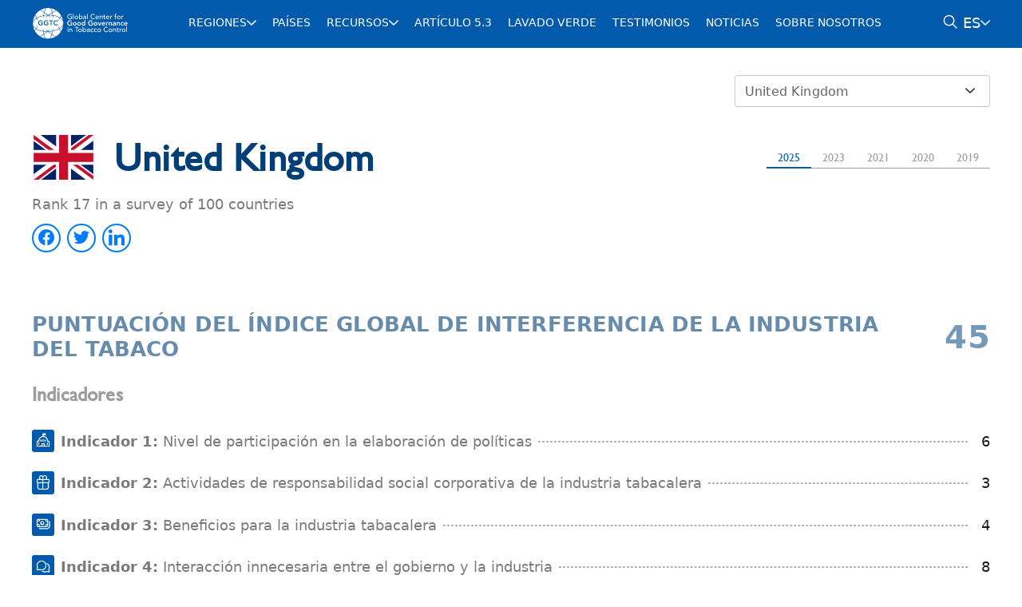

--- FILE ---
content_type: text/html; charset=UTF-8
request_url: https://globaltobaccoindex.org/es/country/GB
body_size: 9562
content:
<!DOCTYPE html>
<html lang="en">

<head>
    <meta charset="UTF-8">
    <meta http-equiv="X-UA-Compatible" content="IE=edge">
    <meta name="viewport" content="width=device-width, initial-scale=1.0">

    <meta name="csrf-token" content="YMCzxZ9UJn7hDrfcETtRAvhbH0iZkjJRFDAZBR7h" />
        
    <title>United Kingdom – Global Tobacco Index 2025</title>

    
    <meta property="og:type" content="website">
    <meta property="og:url" content="https://globaltobaccoindex.org/es/country/GB">
    <meta property="og:title" content="United Kingdom – Global Tobacco Index 2025">
    <meta property="og:description" content="United Kingdom ranked 17 in a survey of 100 countries in the #GlobalTobaccoIndex 2025. See how your country performed here:">
    <meta property="og:image" content="https://globaltobaccoindex.org/img/gti_cover_2025.png">
    <meta property="og:image:width" content="1200">
    <meta property="og:image:height" content="630">

    
    <meta name="twitter:card" content="summary_large_image">
    <meta name="twitter:title" content="United Kingdom – Global Tobacco Index 2025">
    <meta name="twitter:description" content="United Kingdom ranked 17 in a survey of 100 countries in the #GlobalTobaccoIndex 2025. See how your country performed here:">
    <meta name="twitter:image" content="https://globaltobaccoindex.org/img/gti_cover_2025.png">

    <link media="all" type="text/css" rel="stylesheet" href="https://globaltobaccoindex.org/css/style.css">

    <link rel="stylesheet" href="https://fonts.cdnfonts.com/css/gill-sans-mt-2">
    
    <title>Global Tobacco Index</title>
    <link media="all" type="text/css" rel="stylesheet" href="https://globaltobaccoindex.org/css/front/override.css">
    <script async src="https://www.googletagmanager.com/gtag/js?id=G-LGCSHLY6X9"></script>
    <script>
        window.dataLayer = window.dataLayer || [];

        function gtag() {
            dataLayer.push(arguments);
        }
        gtag('js', new Date());

        gtag('config', 'G-LGCSHLY6X9');
    </script>

</head>
<style>
    .font-gillsans-mt {
        font-family: 'Gill Sans MT', sans-serif;
    }
</style>
<!-- GA code is configured with CONFIG options -->



<body class="font-gillsans-mt">
    <div class="wrapper">
        <header class="header">

    <!-- Google tag (gtag.js) -->
    
    <div class="header__container">
    <a href="https://globaltobaccoindex.org/es/gti/2025"
   class="header__logo logo" aria-label="Home">
    <span class="logo__image">
        <img height="300" src="https://globaltobaccoindex.org/img/redesign/logo-white.svg" alt="Logo">
    </span>
</a>
        <nav class="menu" aria-label="Main menu">
            <ul class="menu__list">
                <li class="menu__item menu__item_parent menu__item_current">
                    <a href="https://globaltobaccoindex.org/es/regions/africa"
                       class="menu__link">REGIONES</a>
                    <div class="submenu">
                        <ul class="submenu__list">
                                                            <li class="submenu__item">
                                    <a href="https://globaltobaccoindex.org/es/regions/africa"
                                       class="submenu__link">África</a>
                                </li>
                                                            <li class="submenu__item">
                                    <a href="https://globaltobaccoindex.org/es/regions/asia"
                                       class="submenu__link">Asia Pacific</a>
                                </li>
                                                            <li class="submenu__item">
                                    <a href="https://globaltobaccoindex.org/es/regions/eastern-mediterranean"
                                       class="submenu__link">Mediterráneo Oriental</a>
                                </li>
                                                            <li class="submenu__item">
                                    <a href="https://globaltobaccoindex.org/es/regions/europe"
                                       class="submenu__link">Europa</a>
                                </li>
                                                            <li class="submenu__item">
                                    <a href="https://globaltobaccoindex.org/es/regions/latin-america"
                                       class="submenu__link">Las Américas</a>
                                </li>
                                                    </ul>
                    </div>
                </li>

                <li class="menu__item">
                    <a href="https://globaltobaccoindex.org/es/countries"
                       class="menu__link in active ">PAÍSES</a>
                </li>

                <li class="menu__item menu__item_parent">
                    <a href="#" class="menu__link">RECURSOS</a>
                    <div class="submenu">
                        <ul class="submenu__list">
                            <li class="submenu__item">
                                <a href="https://globaltobaccoindex.org/es/media"
                                   class="submenu__link">Medios</a>
                            </li>
                            <!-- <li class="submenu__item">
                                <a href="https://globaltobaccoindex.org/es/fact-sheets"
                                   class="submenu__link">Hojas informativas por país</a>
                            </li> -->
                            <li class="submenu__item">
                                <a href="https://globaltobaccoindex.org/es/country-ranking"
                                   class="submenu__link">Clasificación de países</a>
                            </li>
                            <li class="submenu__item">
                                <a href="https://globaltobaccoindex.org/es/ti-interaction"
                                   class="submenu__link">Interferencia de la industria</a>
                            </li>
                        </ul>
                    </div>
                </li>

                <li class="menu__item">
                    <a href="https://globaltobaccoindex.org/es/article5_3"
                       class="menu__link ">Artículo 5.3</a>
                </li>

                <li class="menu__item">
                    <a href="https://globaltobaccoindex.org/es/greenwashing"
                       class="menu__link ">Lavado verde</a>
                </li>

                <li class="menu__item">
                    <a href="https://globaltobaccoindex.org/es/testimonials"
                       class="menu__link">Testimonios</a>
                </li>

                <li class="menu__item">
                    <a href="https://globaltobaccoindex.org/es/news"
                       class="menu__link ">Noticias</a>
                </li>

                <li class="menu__item">
                    <a href="https://globaltobaccoindex.org/es/about"
                       class="menu__link ">SOBRE NOSOTROS</a>
                </li>
            </ul>
        </nav>

        <div class="header__actions">
            <div class="search">
                <div class="search__box">
                    <form action="https://globaltobaccoindex.org/es/search" method="GET" class="search-form" role="search">
                        <input type="search" class="search__field" name="keyword"
                               placeholder="Buscar" required aria-label="Buscar">
                        <button type="submit" class="search__btn" aria-label="Buscar">
                            <i class="im-search"></i>
                        </button>
                    </form>
                </div>
                <div class="search__switch" aria-label="Open search">
                    <i class="im-search"></i>
                </div>
            </div>

            <div class="header__lang lang">
                <div class="lang__selector">
                    ES
                </div>
                <div class="lang__list" role="menu" aria-label="Language switcher">
                                                                        <a class="lang__item" hreflang="en"
                               href="https://globaltobaccoindex.org/en/country/GB">
                                English
                            </a>
                                                                                                                                            <a class="lang__item" hreflang="fr"
                               href="https://globaltobaccoindex.org/fr/country/GB">
                                Français
                            </a>
                                                                                                <a class="lang__item" hreflang="ar"
                               href="https://globaltobaccoindex.org/ar/country/GB">
                                العربية
                            </a>
                                                                                                <a class="lang__item" hreflang="zh"
                               href="https://globaltobaccoindex.org/zh/country/GB">
                                中文
                            </a>
                                                            </div>
            </div>

            <div class="menu-switch" aria-label="Toggle menu">
                <span></span>
            </div>
        </div>
    </div>
</header>
        <main class="page ">
                <section class="country">
        <div class="country__container">
            <div class="country__options">
                <div class="select">
                    <select name="country" id="country">
                                                    <option value="AR" >
                                Argentina
                            </option>
                                                    <option value="BD" >
                                Bangladesh
                            </option>
                                                    <option value="BO" >
                                Bolivia
                            </option>
                                                    <option value="BW" >
                                Botswana
                            </option>
                                                    <option value="BR" >
                                Brazil
                            </option>
                                                    <option value="BN" >
                                Brunei Darussalam
                            </option>
                                                    <option value="BF" >
                                Burkina Faso
                            </option>
                                                    <option value="KH" >
                                Cambodia
                            </option>
                                                    <option value="CA" >
                                Canada
                            </option>
                                                    <option value="CL" >
                                Chile
                            </option>
                                                    <option value="CN" >
                                China
                            </option>
                                                    <option value="CO" >
                                Colombia
                            </option>
                                                    <option value="CR" >
                                Costa Rica
                            </option>
                                                    <option value="CI" >
                                Côte d&#039;lvoire
                            </option>
                                                    <option value="CZ" >
                                Czech Republic
                            </option>
                                                    <option value="DO" >
                                Dominican Republic
                            </option>
                                                    <option value="EC" >
                                Ecuador
                            </option>
                                                    <option value="EG" >
                                Egypt
                            </option>
                                                    <option value="SV" >
                                El Salvador
                            </option>
                                                    <option value="ET" >
                                Ethiopia
                            </option>
                                                    <option value="FJ" >
                                Fiji
                            </option>
                                                    <option value="FR" >
                                France
                            </option>
                                                    <option value="GA" >
                                Gabon
                            </option>
                                                    <option value="GE" >
                                Georgia
                            </option>
                                                    <option value="DE" >
                                Germany
                            </option>
                                                    <option value="GH" >
                                Ghana
                            </option>
                                                    <option value="GT" >
                                Guatemala
                            </option>
                                                    <option value="HN" >
                                Honduras
                            </option>
                                                    <option value="IN" >
                                India
                            </option>
                                                    <option value="ID" >
                                Indonesia
                            </option>
                                                    <option value="IR" >
                                Iran
                            </option>
                                                    <option value="IQ" >
                                Iraq
                            </option>
                                                    <option value="IL" >
                                Israel
                            </option>
                                                    <option value="IT" >
                                Italy
                            </option>
                                                    <option value="JP" >
                                Japan
                            </option>
                                                    <option value="JO" >
                                Jordan
                            </option>
                                                    <option value="KZ" >
                                Kazakhstan
                            </option>
                                                    <option value="KE" >
                                Kenya
                            </option>
                                                    <option value="LA" >
                                Lao PDR
                            </option>
                                                    <option value="LB" >
                                Lebanon
                            </option>
                                                    <option value="MY" >
                                Malaysia
                            </option>
                                                    <option value="MV" >
                                Maldives
                            </option>
                                                    <option value="MX" >
                                Mexico
                            </option>
                                                    <option value="MN" >
                                Mongolia
                            </option>
                                                    <option value="MZ" >
                                Mozambique
                            </option>
                                                    <option value="MM" >
                                Myanmar
                            </option>
                                                    <option value="NP" >
                                Nepal
                            </option>
                                                    <option value="NL" >
                                Netherlands
                            </option>
                                                    <option value="NZ" >
                                New Zealand
                            </option>
                                                    <option value="NI" >
                                Nicaragua
                            </option>
                                                    <option value="NG" >
                                Nigeria
                            </option>
                                                    <option value="NO" >
                                Norway
                            </option>
                                                    <option value="OM" >
                                Oman
                            </option>
                                                    <option value="PK" >
                                Pakistan
                            </option>
                                                    <option value="PW" >
                                Palau
                            </option>
                                                    <option value="PA" >
                                Panama
                            </option>
                                                    <option value="PY" >
                                Paraguay
                            </option>
                                                    <option value="PE" >
                                Peru
                            </option>
                                                    <option value="PH" >
                                Philippines
                            </option>
                                                    <option value="PL" >
                                Poland
                            </option>
                                                    <option value="RO" >
                                Romania
                            </option>
                                                    <option value="SN" >
                                Senegal
                            </option>
                                                    <option value="SB" >
                                Solomon Islands
                            </option>
                                                    <option value="ZA" >
                                South Africa
                            </option>
                                                    <option value="KR" >
                                South Korea
                            </option>
                                                    <option value="ES" >
                                Spain
                            </option>
                                                    <option value="LK" >
                                Sri Lanka
                            </option>
                                                    <option value="SD" >
                                Sudan
                            </option>
                                                    <option value="CH" >
                                Switzerland
                            </option>
                                                    <option value="TZ" >
                                Tanzania
                            </option>
                                                    <option value="TH" >
                                Thailand
                            </option>
                                                    <option value="TR" >
                                Turkey
                            </option>
                                                    <option value="UG" >
                                Uganda
                            </option>
                                                    <option value="UA" >
                                Ukraine
                            </option>
                                                    <option value="GB"  selected >
                                United Kingdom
                            </option>
                                                    <option value="US" >
                                United States of America
                            </option>
                                                    <option value="UY" >
                                Uruguay
                            </option>
                                                    <option value="VE" >
                                Venezuela
                            </option>
                                                    <option value="VN" >
                                Vietnam
                            </option>
                                                    <option value="ZM" >
                                Zambia
                            </option>
                                            </select>
                </div>
            </div>

            <div class="country__header">
                <h2 class="country__title title" data-aos="fade-up" data-aos-anchor-placement="top-bottom">
                    <span class="country__title-flag">
                        <span class="fi fi-gb"></span>
                    </span>
                    <span class="country__title-text">United Kingdom</span>
                </h2>

                <div class="year-tabs" data-tabs=".country__content">
                                            <div class="year-tabs__item year-tabs__item_active current_tab_2025" data-year="2025">
                            2025
                        </div>
                                            <div class="year-tabs__item  current_tab_2023" data-year="2023">
                            2023
                        </div>
                                            <div class="year-tabs__item  current_tab_2021" data-year="2021">
                            2021
                        </div>
                                            <div class="year-tabs__item  current_tab_2020" data-year="2020">
                            2020
                        </div>
                                            <div class="year-tabs__item  current_tab_2019" data-year="2019">
                            2019
                        </div>
                     
                </div>
            </div>

                            <div class="country__content year-tab year-tab_active current_tab_2025">
                    
                    <div class="country__rank">Rank 17 in a survey of 100 countries</div>
                    <div id="shareButtonsContainer_2025"></div>

                    <div class="country__index">
                        <div class="country__index-title">Puntuación del Índice Global de Interferencia de la Industria del Tabaco</div>
                        <div class="country__index-score">45</div>
                    </div>

                    <div class="country__indicators">
                        <h3 class="country__indicators-title">Indicadores</h3>

                        <div class="country__indicator">
                            <div class="country__indicator-name">
                                <div class="country__indicator-icon"><i class="im-building"></i></div>
                                <div class="country__indicator-title">
                                    <strong>Indicador 1: </strong>Nivel de participación en la elaboración de políticas
                                </div>
                            </div>
                            <div class="country__indicator-value">6</div>
                        </div>

                        <div class="country__indicator">
                            <div class="country__indicator-name">
                                <div class="country__indicator-icon"><i class="im-gift"></i></div>
                                <div class="country__indicator-title">
                                    <strong>Indicador 2: </strong>Actividades de responsabilidad social corporativa de la industria tabacalera
                                </div>
                            </div>
                            <div class="country__indicator-value">3</div>
                        </div>

                        <div class="country__indicator">
                            <div class="country__indicator-name">
                                <div class="country__indicator-icon"><i class="im-money"></i></div>
                                <div class="country__indicator-title">
                                    <strong>Indicador 3: </strong>Beneficios para la industria tabacalera
                                </div>
                            </div>
                            <div class="country__indicator-value">4</div>
                        </div>

                        <div class="country__indicator">
                            <div class="country__indicator-name">
                                <div class="country__indicator-icon"><i class="im-chat"></i></div>
                                <div class="country__indicator-title">
                                    <strong>Indicador 4: </strong>Interacción innecesaria entre el gobierno y la industria
                                </div>
                            </div>
                            <div class="country__indicator-value">8</div>
                        </div>

                        <div class="country__indicator">
                            <div class="country__indicator-name">
                                <div class="country__indicator-icon"><i class="im-eye"></i></div>
                                <div class="country__indicator-title">
                                    <strong>Indicador 5: </strong>Medidas de transparencia
                                </div>
                            </div>
                            <div class="country__indicator-value">6</div>
                        </div>

                        <div class="country__indicator">
                            <div class="country__indicator-name">
                                <div class="country__indicator-icon"><i class="im-deal"></i></div>
                                <div class="country__indicator-title">
                                    <strong>Indicador 6: </strong>Prevención de conflictos de intereses
                                </div>
                            </div>
                            <div class="country__indicator-value">10</div>
                        </div>

                        <div class="country__indicator">
                            <div class="country__indicator-name">
                                <div class="country__indicator-icon"><i class="im-doc"></i></div>
                                <div class="country__indicator-title">
                                    <strong>Indicador 7: </strong>Medidas que evitan la influencia de la industria
                                </div>
                            </div>
                            <div class="country__indicator-value">8</div>
                        </div>
                    </div>
                </div>
                            <div class="country__content year-tab  current_tab_2023">
                    
                    <div class="country__rank">Rank 21 in a survey of 90 countries</div>
                    <div id="shareButtonsContainer_2023"></div>

                    <div class="country__index">
                        <div class="country__index-title">Puntuación del Índice Global de Interferencia de la Industria del Tabaco</div>
                        <div class="country__index-score">48</div>
                    </div>

                    <div class="country__indicators">
                        <h3 class="country__indicators-title">Indicadores</h3>

                        <div class="country__indicator">
                            <div class="country__indicator-name">
                                <div class="country__indicator-icon"><i class="im-building"></i></div>
                                <div class="country__indicator-title">
                                    <strong>Indicador 1: </strong>Nivel de participación en la elaboración de políticas
                                </div>
                            </div>
                            <div class="country__indicator-value">4</div>
                        </div>

                        <div class="country__indicator">
                            <div class="country__indicator-name">
                                <div class="country__indicator-icon"><i class="im-gift"></i></div>
                                <div class="country__indicator-title">
                                    <strong>Indicador 2: </strong>Actividades de responsabilidad social corporativa de la industria tabacalera
                                </div>
                            </div>
                            <div class="country__indicator-value">2</div>
                        </div>

                        <div class="country__indicator">
                            <div class="country__indicator-name">
                                <div class="country__indicator-icon"><i class="im-money"></i></div>
                                <div class="country__indicator-title">
                                    <strong>Indicador 3: </strong>Beneficios para la industria tabacalera
                                </div>
                            </div>
                            <div class="country__indicator-value">4</div>
                        </div>

                        <div class="country__indicator">
                            <div class="country__indicator-name">
                                <div class="country__indicator-icon"><i class="im-chat"></i></div>
                                <div class="country__indicator-title">
                                    <strong>Indicador 4: </strong>Interacción innecesaria entre el gobierno y la industria
                                </div>
                            </div>
                            <div class="country__indicator-value">11</div>
                        </div>

                        <div class="country__indicator">
                            <div class="country__indicator-name">
                                <div class="country__indicator-icon"><i class="im-eye"></i></div>
                                <div class="country__indicator-title">
                                    <strong>Indicador 5: </strong>Medidas de transparencia
                                </div>
                            </div>
                            <div class="country__indicator-value">6</div>
                        </div>

                        <div class="country__indicator">
                            <div class="country__indicator-name">
                                <div class="country__indicator-icon"><i class="im-deal"></i></div>
                                <div class="country__indicator-title">
                                    <strong>Indicador 6: </strong>Prevención de conflictos de intereses
                                </div>
                            </div>
                            <div class="country__indicator-value">10</div>
                        </div>

                        <div class="country__indicator">
                            <div class="country__indicator-name">
                                <div class="country__indicator-icon"><i class="im-doc"></i></div>
                                <div class="country__indicator-title">
                                    <strong>Indicador 7: </strong>Medidas que evitan la influencia de la industria
                                </div>
                            </div>
                            <div class="country__indicator-value">11</div>
                        </div>
                    </div>
                </div>
                            <div class="country__content year-tab  current_tab_2021">
                    
                    <div class="country__rank">Rank 3 in a survey of 80 countries</div>
                    <div id="shareButtonsContainer_2021"></div>

                    <div class="country__index">
                        <div class="country__index-title">Puntuación del Índice Global de Interferencia de la Industria del Tabaco</div>
                        <div class="country__index-score">32</div>
                    </div>

                    <div class="country__indicators">
                        <h3 class="country__indicators-title">Indicadores</h3>

                        <div class="country__indicator">
                            <div class="country__indicator-name">
                                <div class="country__indicator-icon"><i class="im-building"></i></div>
                                <div class="country__indicator-title">
                                    <strong>Indicador 1: </strong>Nivel de participación en la elaboración de políticas
                                </div>
                            </div>
                            <div class="country__indicator-value">2</div>
                        </div>

                        <div class="country__indicator">
                            <div class="country__indicator-name">
                                <div class="country__indicator-icon"><i class="im-gift"></i></div>
                                <div class="country__indicator-title">
                                    <strong>Indicador 2: </strong>Actividades de responsabilidad social corporativa de la industria tabacalera
                                </div>
                            </div>
                            <div class="country__indicator-value">3</div>
                        </div>

                        <div class="country__indicator">
                            <div class="country__indicator-name">
                                <div class="country__indicator-icon"><i class="im-money"></i></div>
                                <div class="country__indicator-title">
                                    <strong>Indicador 3: </strong>Beneficios para la industria tabacalera
                                </div>
                            </div>
                            <div class="country__indicator-value">2</div>
                        </div>

                        <div class="country__indicator">
                            <div class="country__indicator-name">
                                <div class="country__indicator-icon"><i class="im-chat"></i></div>
                                <div class="country__indicator-title">
                                    <strong>Indicador 4: </strong>Interacción innecesaria entre el gobierno y la industria
                                </div>
                            </div>
                            <div class="country__indicator-value">3</div>
                        </div>

                        <div class="country__indicator">
                            <div class="country__indicator-name">
                                <div class="country__indicator-icon"><i class="im-eye"></i></div>
                                <div class="country__indicator-title">
                                    <strong>Indicador 5: </strong>Medidas de transparencia
                                </div>
                            </div>
                            <div class="country__indicator-value">4</div>
                        </div>

                        <div class="country__indicator">
                            <div class="country__indicator-name">
                                <div class="country__indicator-icon"><i class="im-deal"></i></div>
                                <div class="country__indicator-title">
                                    <strong>Indicador 6: </strong>Prevención de conflictos de intereses
                                </div>
                            </div>
                            <div class="country__indicator-value">7</div>
                        </div>

                        <div class="country__indicator">
                            <div class="country__indicator-name">
                                <div class="country__indicator-icon"><i class="im-doc"></i></div>
                                <div class="country__indicator-title">
                                    <strong>Indicador 7: </strong>Medidas que evitan la influencia de la industria
                                </div>
                            </div>
                            <div class="country__indicator-value">11</div>
                        </div>
                    </div>
                </div>
                            <div class="country__content year-tab  current_tab_2020">
                    
                    <div class="country__rank">Rank 4 in a survey of 57 countries</div>
                    <div id="shareButtonsContainer_2020"></div>

                    <div class="country__index">
                        <div class="country__index-title">Puntuación del Índice Global de Interferencia de la Industria del Tabaco</div>
                        <div class="country__index-score">32</div>
                    </div>

                    <div class="country__indicators">
                        <h3 class="country__indicators-title">Indicadores</h3>

                        <div class="country__indicator">
                            <div class="country__indicator-name">
                                <div class="country__indicator-icon"><i class="im-building"></i></div>
                                <div class="country__indicator-title">
                                    <strong>Indicador 1: </strong>Nivel de participación en la elaboración de políticas
                                </div>
                            </div>
                            <div class="country__indicator-value">3</div>
                        </div>

                        <div class="country__indicator">
                            <div class="country__indicator-name">
                                <div class="country__indicator-icon"><i class="im-gift"></i></div>
                                <div class="country__indicator-title">
                                    <strong>Indicador 2: </strong>Actividades de responsabilidad social corporativa de la industria tabacalera
                                </div>
                            </div>
                            <div class="country__indicator-value">1</div>
                        </div>

                        <div class="country__indicator">
                            <div class="country__indicator-name">
                                <div class="country__indicator-icon"><i class="im-money"></i></div>
                                <div class="country__indicator-title">
                                    <strong>Indicador 3: </strong>Beneficios para la industria tabacalera
                                </div>
                            </div>
                            <div class="country__indicator-value">3</div>
                        </div>

                        <div class="country__indicator">
                            <div class="country__indicator-name">
                                <div class="country__indicator-icon"><i class="im-chat"></i></div>
                                <div class="country__indicator-title">
                                    <strong>Indicador 4: </strong>Interacción innecesaria entre el gobierno y la industria
                                </div>
                            </div>
                            <div class="country__indicator-value">2</div>
                        </div>

                        <div class="country__indicator">
                            <div class="country__indicator-name">
                                <div class="country__indicator-icon"><i class="im-eye"></i></div>
                                <div class="country__indicator-title">
                                    <strong>Indicador 5: </strong>Medidas de transparencia
                                </div>
                            </div>
                            <div class="country__indicator-value">4</div>
                        </div>

                        <div class="country__indicator">
                            <div class="country__indicator-name">
                                <div class="country__indicator-icon"><i class="im-deal"></i></div>
                                <div class="country__indicator-title">
                                    <strong>Indicador 6: </strong>Prevención de conflictos de intereses
                                </div>
                            </div>
                            <div class="country__indicator-value">8</div>
                        </div>

                        <div class="country__indicator">
                            <div class="country__indicator-name">
                                <div class="country__indicator-icon"><i class="im-doc"></i></div>
                                <div class="country__indicator-title">
                                    <strong>Indicador 7: </strong>Medidas que evitan la influencia de la industria
                                </div>
                            </div>
                            <div class="country__indicator-value">11</div>
                        </div>
                    </div>
                </div>
                            <div class="country__content year-tab  current_tab_2019">
                    
                    <div class="country__rank">Rank 1 in a survey of 33 countries</div>
                    <div id="shareButtonsContainer_2019"></div>

                    <div class="country__index">
                        <div class="country__index-title">Puntuación del Índice Global de Interferencia de la Industria del Tabaco</div>
                        <div class="country__index-score">26</div>
                    </div>

                    <div class="country__indicators">
                        <h3 class="country__indicators-title">Indicadores</h3>

                        <div class="country__indicator">
                            <div class="country__indicator-name">
                                <div class="country__indicator-icon"><i class="im-building"></i></div>
                                <div class="country__indicator-title">
                                    <strong>Indicador 1: </strong>Nivel de participación en la elaboración de políticas
                                </div>
                            </div>
                            <div class="country__indicator-value">2</div>
                        </div>

                        <div class="country__indicator">
                            <div class="country__indicator-name">
                                <div class="country__indicator-icon"><i class="im-gift"></i></div>
                                <div class="country__indicator-title">
                                    <strong>Indicador 2: </strong>Actividades de responsabilidad social corporativa de la industria tabacalera
                                </div>
                            </div>
                            <div class="country__indicator-value">1</div>
                        </div>

                        <div class="country__indicator">
                            <div class="country__indicator-name">
                                <div class="country__indicator-icon"><i class="im-money"></i></div>
                                <div class="country__indicator-title">
                                    <strong>Indicador 3: </strong>Beneficios para la industria tabacalera
                                </div>
                            </div>
                            <div class="country__indicator-value">1</div>
                        </div>

                        <div class="country__indicator">
                            <div class="country__indicator-name">
                                <div class="country__indicator-icon"><i class="im-chat"></i></div>
                                <div class="country__indicator-title">
                                    <strong>Indicador 4: </strong>Interacción innecesaria entre el gobierno y la industria
                                </div>
                            </div>
                            <div class="country__indicator-value">2</div>
                        </div>

                        <div class="country__indicator">
                            <div class="country__indicator-name">
                                <div class="country__indicator-icon"><i class="im-eye"></i></div>
                                <div class="country__indicator-title">
                                    <strong>Indicador 5: </strong>Medidas de transparencia
                                </div>
                            </div>
                            <div class="country__indicator-value">4</div>
                        </div>

                        <div class="country__indicator">
                            <div class="country__indicator-name">
                                <div class="country__indicator-icon"><i class="im-deal"></i></div>
                                <div class="country__indicator-title">
                                    <strong>Indicador 6: </strong>Prevención de conflictos de intereses
                                </div>
                            </div>
                            <div class="country__indicator-value">5</div>
                        </div>

                        <div class="country__indicator">
                            <div class="country__indicator-name">
                                <div class="country__indicator-icon"><i class="im-doc"></i></div>
                                <div class="country__indicator-title">
                                    <strong>Indicador 7: </strong>Medidas que evitan la influencia de la industria
                                </div>
                            </div>
                            <div class="country__indicator-value">11</div>
                        </div>
                    </div>
                </div>
            
                            <div class="country__notes">
                    <p>The United Kingdom (UK) has been a Party to the WHO Framework Convention on Tobacco Control (WHO FCTC) since March 16, 2005. While the UK relatively has a lower incidence of interference, an area for improvement would be requiring tobacco industry representatives and affiliates to register with the government, and specifically prohibiting tobacco industry donations to political parties, campaigns, or candidates.</p>
                </div>
            
            <div class="country__resources">
                <div class="country__resources-header">
                    <div class="country__resources-info">
                        <h2 class="country__resources-title title">Recursos</h2>
                        <div class="country__resources-descr">Los informes se presentan en formato PDF; puede descargarlo</div>
                    </div>

                    <div class="year-tabs" data-tabs=".country__resources-tab">
                                                    <div class="year-tabs__item year-tabs__item_active current_tab_2025">2025</div>
                                                    <div class="year-tabs__item  current_tab_2023">2023</div>
                                                    <div class="year-tabs__item  current_tab_2021">2021</div>
                                                    <div class="year-tabs__item  current_tab_2020">2020</div>
                                                    <div class="year-tabs__item  current_tab_2019">2019</div>
                                            </div>
                </div>

                                    <div class="country__resources-tab year-tab year-tab_active current_tab_2025">
                        <div class="country__resources-content">
                            <ul class="country__resources-list">
                                                                                                                                                        <li class="country__resources-item">
                                                <a href="https://globaltobaccoindex.org/es/download/2098" target="_blank" class="country__resources-link">
                                                    United Kingdom - Country Summary 2025 <i class="im-download"></i>
                                                </a>
                                            </li>
                                                                            
                                                                                                                                                                        <li class="country__resources-item">
                                                    <a href="https://globaltobaccoindex.org/es/download/2138" target="_blank" class="country__resources-link">
                                                        United Kingdom - Tobacco Industry Interference Index 2025 <i class="im-download"></i>
                                                    </a>
                                                </li>
                                                                                                                                                                                    </ul>
                        </div>
                    </div>
                                    <div class="country__resources-tab year-tab  current_tab_2023">
                        <div class="country__resources-content">
                            <ul class="country__resources-list">
                                                                                                                                                        <li class="country__resources-item">
                                                <a href="https://globaltobaccoindex.org/es/download/1707" target="_blank" class="country__resources-link">
                                                    United Kingdom - Country Summary 2023 <i class="im-download"></i>
                                                </a>
                                            </li>
                                                                            
                                                                                                                                                                        <li class="country__resources-item">
                                                    <a href="https://globaltobaccoindex.org/es/download/1774" target="_blank" class="country__resources-link">
                                                        United Kingdom - Tobacco Industry Interference Index 2023 <i class="im-download"></i>
                                                    </a>
                                                </li>
                                                                                                                                                                                <li class="country__resources-item">
                                                    <a href="https://globaltobaccoindex.org/es/download/1773" target="_blank" class="country__resources-link">
                                                        United Kingdom - Tobacco Industry Interference Index 2023 (Policy Brief) <i class="im-download"></i>
                                                    </a>
                                                </li>
                                                                                                                                                                                    </ul>
                        </div>
                    </div>
                                    <div class="country__resources-tab year-tab  current_tab_2021">
                        <div class="country__resources-content">
                            <ul class="country__resources-list">
                                                                                                                                                        <li class="country__resources-item">
                                                <a href="https://globaltobaccoindex.org/es/download/466" target="_blank" class="country__resources-link">
                                                    UK - Country Summary 2021 <i class="im-download"></i>
                                                </a>
                                            </li>
                                                                            
                                                                                                                                                                        <li class="country__resources-item">
                                                    <a href="https://globaltobaccoindex.org/es/download/1408" target="_blank" class="country__resources-link">
                                                        UK - Tobacco Industry Interference Index 2021 <i class="im-download"></i>
                                                    </a>
                                                </li>
                                                                                                                                                                                    </ul>
                        </div>
                    </div>
                                    <div class="country__resources-tab year-tab  current_tab_2020">
                        <div class="country__resources-content">
                            <ul class="country__resources-list">
                                                                                                                                                        <li class="country__resources-item">
                                                <a href="https://globaltobaccoindex.org/es/download/1158" target="_blank" class="country__resources-link">
                                                    UK - Country Summary 2020 <i class="im-download"></i>
                                                </a>
                                            </li>
                                                                            
                                                                                                                                                                        <li class="country__resources-item">
                                                    <a href="https://globaltobaccoindex.org/es/download/1468" target="_blank" class="country__resources-link">
                                                        UK - Tobacco Industry Interference Index 2020 <i class="im-download"></i>
                                                    </a>
                                                </li>
                                                                                                                                                                                    </ul>
                        </div>
                    </div>
                                    <div class="country__resources-tab year-tab  current_tab_2019">
                        <div class="country__resources-content">
                            <ul class="country__resources-list">
                                                                                                                                                        <li class="country__resources-item">
                                                <a href="https://globaltobaccoindex.org/es/download/1157" target="_blank" class="country__resources-link">
                                                    UK - Country Summary 2019 <i class="im-download"></i>
                                                </a>
                                            </li>
                                                                            
                                                                                                                                                                        <li class="country__resources-item">
                                                    <a href="https://globaltobaccoindex.org/es/download/1264" target="_blank" class="country__resources-link">
                                                        UK - Tobacco Industry Interference Index 2019 <i class="im-download"></i>
                                                    </a>
                                                </li>
                                                                                                                                                                                    </ul>
                        </div>
                    </div>
                            </div>
        </div>
    </section>

    <section class="sheet">
        <div class="sheet__container">
            <div class="sheet__content">
                <iframe id="fact_sheet"
                        width="100%" height="1300"
                        src="https://factsheets.globaltobaccoindex.org/?country_code=GB"
                        frameborder="0"
                        allow="accelerometer; autoplay; clipboard-write; encrypted-media; gyroscope; picture-in-picture"
                        allowfullscreen>
                </iframe>
            </div>
        </div>
    </section>

    <style scoped>
/* ==== Country share buttons styling ==== */
.country__socials .socials__link {
  color: #007aff !important; /* 🌐 Your site's theme blue */
  background: transparent !important;
  font-size: 20px;
  display: inline-flex;
  align-items: center;
  justify-content: center;
    /* add border and padding */
    border: 2px solid #007aff !important;
  padding: 6px;
  border-radius: 50%; /* circular icons */
  width: 36px;
  height: 36px;

  transition: all 0.2s ease;


}

.country__socials .socials__link:hover {
  color: #003080 !important; /* darker blue on hover */
}

.country__socials .socials__item {
  margin-right: 8px;
}

.country__socials .socials__link i {
  background: none !important;
  border: none !important;
}
</style>

    
    <script>
        const frame = document.getElementById('fact_sheet');
        if (frame) {
            frame.addEventListener('load', function () {
                frame.style.height = '1500px';
                let frameJustLoaded = true;
                window.addEventListener('message', event => {
                    if (event?.data?.pageHeight) {
                        frame.style.height = (event.data.pageHeight + 170) + 'px';
                    }
                    if (event?.data?.shareRect) {
                        const framePosition = frame.offsetTop;
                        window.scrollTo(0, framePosition + (event.data.shareRect.top - 100));
                    }
                    if (frameJustLoaded) frameJustLoaded = false;
                });
            });
        }
    </script>
        </main>
        <footer class="footer">
    <div class="footer__container">
        <div class="footer__items">
            <div class="footer__item">
                <div class="footer__title">Desarrollado por</div>
                <div class="footer__content">
                    <a href="#" class="footer__logo" aria-label="Desarrollado por">
                        <span class="footer__logo-image">
                            <img src="https://globaltobaccoindex.org/img/redesign/logo-white.svg" alt="Logo">
                        </span>
                        <span class="footer__logo-title"></span>
                    </a>

                    <ul class="socials">
                        <li class="socials__item">
                            <a href="https://www.facebook.com/TheGGTC" class="socials__link" aria-label="Facebook" rel="noopener" target="_blank">
                                <i class="im-facebook"></i>
                            </a>
                        </li>
                        <li class="socials__item">
                            <a href="https://twitter.com/TheGGTC" class="socials__link" aria-label="X (Twitter)" rel="noopener" target="_blank">
                                <i class="im-twitter"></i>
                            </a>
                        </li>
                        <li class="socials__item">
                            <a href="https://www.linkedin.com/company/the-ggtc/" class="socials__link" aria-label="LinkedIn" rel="noopener" target="_blank">
                                <i class="im-linkedin"></i>
                            </a>
                        </li>
                        <li class="socials__item">
                            <a href="https://www.instagram.com/theggtc/" class="socials__link" aria-label="Instagram" rel="noopener" target="_blank">
                                <i class="im-instagram"></i>
                            </a>
                        </li>
                        <li class="socials__item">
                            <a href="https://www.youtube.com/channel/UCuDygOk_4NZmzSc9MNeHqCA" class="socials__link" aria-label="YouTube" rel="noopener" target="_blank">
                                
                                <i class="im-play"></i>
                            </a>
                        </li>




                    </ul>
                </div>
            </div>

            <div class="footer__item">
                <div class="footer__title">Nuestro socio</div>
                <div class="footer__content">
                    <a href="#" class="footer__logo" aria-label="Nuestro socio">
                        <span class="footer__logo-image">
                            <img src="https://globaltobaccoindex.org/img/redesign/stop-logo.svg" alt="Partner logo">
                        </span>
                        <span class="footer__logo-title"></span>
                    </a>
                    <ul class="socials">
                        <li class="socials__item">
                            <a href="https://www.facebook.com/exposetobacco/" class="socials__link" aria-label="Facebook" rel="noopener" target="_blank">
                                <i class="im-facebook"></i>
                            </a>
                        </li>
                        <li class="socials__item">
                            <a href="https://twitter.com/exposetobacco" class="socials__link" aria-label="X (Twitter)" rel="noopener" target="_blank">
                                <i class="im-twitter"></i>
                            </a>
                        </li>
                        <li class="socials__item">
                            <a href="https://www.instagram.com/exposingtobacco/" class="socials__link" aria-label="Instagram" rel="noopener" target="_blank">
                                <i class="im-instagram"></i>
                            </a>
                        </li>
                    </ul>
                </div>
            </div>

        </div>
    </div>

    <div class="footer__container">
        <div class="footer__text">
            <a href="#">Términos y condiciones</a> and <a href="#">Política de privacidad</a>
        </div>

        <div class="footer__actions">
            <div class="footer__lang lang">
                <div class="lang__selector">
                    Español
                </div>
                <div class="lang__list">
                                                                        <a class="lang__item"
                               hreflang="en"
                               href="https://globaltobaccoindex.org/en/country/GB">
                                English
                            </a>
                                                                                                                                            <a class="lang__item"
                               hreflang="fr"
                               href="https://globaltobaccoindex.org/fr/country/GB">
                                Français
                            </a>
                                                                                                <a class="lang__item"
                               hreflang="ar"
                               href="https://globaltobaccoindex.org/ar/country/GB">
                                العربية
                            </a>
                                                                                                <a class="lang__item"
                               hreflang="zh"
                               href="https://globaltobaccoindex.org/zh/country/GB">
                                中文
                            </a>
                                                            </div>
            </div>

            <a href="#" class="footer__link">Contacto</a>
        </div>
    </div>

    <div class="footer__container">
        <div class="footer__text">
            <p>El Índice Global de Interferencia de la Industria del Tabaco (Global Tobacco Index) es producido por el Global Center for Good Governance in Tobacco Control (GGTC), con el apoyo de Bloomberg Philanthropies.</p>
            <p>Descargo de responsabilidad. El apoyo financiero de las organizaciones mencionadas para este informe no constituye ni refleja sus opiniones y no puede considerarse responsable de cualquier uso de las conclusiones del documento.</p>
        </div>
    </div>

    <div class="footer__container">
        <div class="footer__text copyright">
            © 2026 | Global Center for Good Governance in Tobacco Control | Todos los derechos reservados
        </div>
    </div>
</footer>


<style scoped>
.socials__icon-svg svg {
  width: 20px;
  height: 20px;
  display: block;
}

/* make SVG fills/strokes inherit link color */
.socials__icon-svg svg [fill],
.socials__icon-svg svg [stroke] {
  fill: currentColor !important;
  stroke: currentColor !important;
}

/* icons are white, background matches footer */
.socials__link {
  color: #fff !important;              /* icon color */
  background-color: transparent !important; /* remove white bg */
}

/* optional: hover color */
.socials__link:hover {
  color: #ffcc00; /* yellow highlight */
}

/* ensure the <i> icon fonts themselves don't have a box or background */
.socials__link i {
  background: none !important;
  border: none !important;
}
</style>

    </div>
    <script src="https://globaltobaccoindex.org/js/redesign/app.min.js"></script>
        <script src="https://ajax.googleapis.com/ajax/libs/jquery/3.6.0/jquery.min.js"></script>
    <script src="https://globaltobaccoindex.org/js/share.js"></script>

    <script>
        document.getElementById('country').addEventListener('change', function() {
            // Assumes your route signature is appCountriesView/{code}
            location.href = "https://globaltobaccoindex.org/es/country/" + this.value;
        }, false);

        $(function () {
            const selected_year = "2025";
            if (selected_year) {
                $('.current_tab_' + selected_year).trigger('click');
            }
            getSocialButtons();
        });

        function getSocialButtons() {
            const year = $('.year-tabs__item_active').data('year');
            const country_id = "30";
            const url = "/country-share-text/" + year + "/" + country_id;

            $("#shareButtonsContainer_" + year).empty();
            $.ajax({
                url: url,
                type: 'POST',
                headers: {'X-CSRF-TOKEN': $('meta[name="csrf-token"]').attr('content') },
                dataType: 'json',
                success: function (data) {
                    $("#shareButtonsContainer_" + year).html(data.shareButtons);
                }
            });
        }

        $('.socials__link, .year-tabs__item').on('click', function (){
            getSocialButtons();
        });
    </script>

    

    <script>
    document.addEventListener('DOMContentLoaded', function () {
        document.body.addEventListener('click', function (event) {
            const link = event.target.closest('a');
            if (!link) return;

            const href = link.getAttribute('href') || '';
            if (!href) return;

            // Normalize to full URL in case href is relative
            const url = new URL(href, window.location.origin);

            // Match routes like /download/2104, /download/9999, etc.
            const match = url.pathname.match(/^\/download\/(\d+)$/);
            if (!match) return;

            const fileId = match[1]; // "2104", "9999", etc.

            // Optional: read extra data from data-attributes if you add them in Blade
            const fileName  = link.dataset.fileName  || '';
            const country   = link.dataset.country   || '';
            const year      = link.dataset.year      || '';

            if (typeof gtag === 'function') {
                gtag('event', 'file_download', {
                    file_id: fileId,
                    file_name: fileName,   // might be empty if you don't set it
                    country_code: country, // optional
                    year: year,            // optional
                    link_url: url.href,
                    page_location: window.location.href,
                });
            }
        });
    });
</script>

</body>

</html>


--- FILE ---
content_type: text/css
request_url: https://globaltobaccoindex.org/css/style.css
body_size: 148716
content:
[data-aos][data-aos][data-aos-duration="50"],body[data-aos-duration="50"] [data-aos]{transition-duration:50ms}[data-aos][data-aos][data-aos-delay="50"],body[data-aos-delay="50"] [data-aos]{transition-delay:0}[data-aos][data-aos][data-aos-delay="50"].aos-animate,body[data-aos-delay="50"] [data-aos].aos-animate{transition-delay:50ms}[data-aos][data-aos][data-aos-duration="100"],body[data-aos-duration="100"] [data-aos]{transition-duration:.1s}[data-aos][data-aos][data-aos-delay="100"],body[data-aos-delay="100"] [data-aos]{transition-delay:0}[data-aos][data-aos][data-aos-delay="100"].aos-animate,body[data-aos-delay="100"] [data-aos].aos-animate{transition-delay:.1s}[data-aos][data-aos][data-aos-duration="150"],body[data-aos-duration="150"] [data-aos]{transition-duration:.15s}[data-aos][data-aos][data-aos-delay="150"],body[data-aos-delay="150"] [data-aos]{transition-delay:0}[data-aos][data-aos][data-aos-delay="150"].aos-animate,body[data-aos-delay="150"] [data-aos].aos-animate{transition-delay:.15s}[data-aos][data-aos][data-aos-duration="200"],body[data-aos-duration="200"] [data-aos]{transition-duration:.2s}[data-aos][data-aos][data-aos-delay="200"],body[data-aos-delay="200"] [data-aos]{transition-delay:0}[data-aos][data-aos][data-aos-delay="200"].aos-animate,body[data-aos-delay="200"] [data-aos].aos-animate{transition-delay:.2s}[data-aos][data-aos][data-aos-duration="250"],body[data-aos-duration="250"] [data-aos]{transition-duration:.25s}[data-aos][data-aos][data-aos-delay="250"],body[data-aos-delay="250"] [data-aos]{transition-delay:0}[data-aos][data-aos][data-aos-delay="250"].aos-animate,body[data-aos-delay="250"] [data-aos].aos-animate{transition-delay:.25s}[data-aos][data-aos][data-aos-duration="300"],body[data-aos-duration="300"] [data-aos]{transition-duration:.3s}[data-aos][data-aos][data-aos-delay="300"],body[data-aos-delay="300"] [data-aos]{transition-delay:0}[data-aos][data-aos][data-aos-delay="300"].aos-animate,body[data-aos-delay="300"] [data-aos].aos-animate{transition-delay:.3s}[data-aos][data-aos][data-aos-duration="350"],body[data-aos-duration="350"] [data-aos]{transition-duration:.35s}[data-aos][data-aos][data-aos-delay="350"],body[data-aos-delay="350"] [data-aos]{transition-delay:0}[data-aos][data-aos][data-aos-delay="350"].aos-animate,body[data-aos-delay="350"] [data-aos].aos-animate{transition-delay:.35s}[data-aos][data-aos][data-aos-duration="400"],body[data-aos-duration="400"] [data-aos]{transition-duration:.4s}[data-aos][data-aos][data-aos-delay="400"],body[data-aos-delay="400"] [data-aos]{transition-delay:0}[data-aos][data-aos][data-aos-delay="400"].aos-animate,body[data-aos-delay="400"] [data-aos].aos-animate{transition-delay:.4s}[data-aos][data-aos][data-aos-duration="450"],body[data-aos-duration="450"] [data-aos]{transition-duration:.45s}[data-aos][data-aos][data-aos-delay="450"],body[data-aos-delay="450"] [data-aos]{transition-delay:0}[data-aos][data-aos][data-aos-delay="450"].aos-animate,body[data-aos-delay="450"] [data-aos].aos-animate{transition-delay:.45s}[data-aos][data-aos][data-aos-duration="500"],body[data-aos-duration="500"] [data-aos]{transition-duration:.5s}[data-aos][data-aos][data-aos-delay="500"],body[data-aos-delay="500"] [data-aos]{transition-delay:0}[data-aos][data-aos][data-aos-delay="500"].aos-animate,body[data-aos-delay="500"] [data-aos].aos-animate{transition-delay:.5s}[data-aos][data-aos][data-aos-duration="550"],body[data-aos-duration="550"] [data-aos]{transition-duration:.55s}[data-aos][data-aos][data-aos-delay="550"],body[data-aos-delay="550"] [data-aos]{transition-delay:0}[data-aos][data-aos][data-aos-delay="550"].aos-animate,body[data-aos-delay="550"] [data-aos].aos-animate{transition-delay:.55s}[data-aos][data-aos][data-aos-duration="600"],body[data-aos-duration="600"] [data-aos]{transition-duration:.6s}[data-aos][data-aos][data-aos-delay="600"],body[data-aos-delay="600"] [data-aos]{transition-delay:0}[data-aos][data-aos][data-aos-delay="600"].aos-animate,body[data-aos-delay="600"] [data-aos].aos-animate{transition-delay:.6s}[data-aos][data-aos][data-aos-duration="650"],body[data-aos-duration="650"] [data-aos]{transition-duration:.65s}[data-aos][data-aos][data-aos-delay="650"],body[data-aos-delay="650"] [data-aos]{transition-delay:0}[data-aos][data-aos][data-aos-delay="650"].aos-animate,body[data-aos-delay="650"] [data-aos].aos-animate{transition-delay:.65s}[data-aos][data-aos][data-aos-duration="700"],body[data-aos-duration="700"] [data-aos]{transition-duration:.7s}[data-aos][data-aos][data-aos-delay="700"],body[data-aos-delay="700"] [data-aos]{transition-delay:0}[data-aos][data-aos][data-aos-delay="700"].aos-animate,body[data-aos-delay="700"] [data-aos].aos-animate{transition-delay:.7s}[data-aos][data-aos][data-aos-duration="750"],body[data-aos-duration="750"] [data-aos]{transition-duration:.75s}[data-aos][data-aos][data-aos-delay="750"],body[data-aos-delay="750"] [data-aos]{transition-delay:0}[data-aos][data-aos][data-aos-delay="750"].aos-animate,body[data-aos-delay="750"] [data-aos].aos-animate{transition-delay:.75s}[data-aos][data-aos][data-aos-duration="800"],body[data-aos-duration="800"] [data-aos]{transition-duration:.8s}[data-aos][data-aos][data-aos-delay="800"],body[data-aos-delay="800"] [data-aos]{transition-delay:0}[data-aos][data-aos][data-aos-delay="800"].aos-animate,body[data-aos-delay="800"] [data-aos].aos-animate{transition-delay:.8s}[data-aos][data-aos][data-aos-duration="850"],body[data-aos-duration="850"] [data-aos]{transition-duration:.85s}[data-aos][data-aos][data-aos-delay="850"],body[data-aos-delay="850"] [data-aos]{transition-delay:0}[data-aos][data-aos][data-aos-delay="850"].aos-animate,body[data-aos-delay="850"] [data-aos].aos-animate{transition-delay:.85s}[data-aos][data-aos][data-aos-duration="900"],body[data-aos-duration="900"] [data-aos]{transition-duration:.9s}[data-aos][data-aos][data-aos-delay="900"],body[data-aos-delay="900"] [data-aos]{transition-delay:0}[data-aos][data-aos][data-aos-delay="900"].aos-animate,body[data-aos-delay="900"] [data-aos].aos-animate{transition-delay:.9s}[data-aos][data-aos][data-aos-duration="950"],body[data-aos-duration="950"] [data-aos]{transition-duration:.95s}[data-aos][data-aos][data-aos-delay="950"],body[data-aos-delay="950"] [data-aos]{transition-delay:0}[data-aos][data-aos][data-aos-delay="950"].aos-animate,body[data-aos-delay="950"] [data-aos].aos-animate{transition-delay:.95s}[data-aos][data-aos][data-aos-duration="1000"],body[data-aos-duration="1000"] [data-aos]{transition-duration:1s}[data-aos][data-aos][data-aos-delay="1000"],body[data-aos-delay="1000"] [data-aos]{transition-delay:0}[data-aos][data-aos][data-aos-delay="1000"].aos-animate,body[data-aos-delay="1000"] [data-aos].aos-animate{transition-delay:1s}[data-aos][data-aos][data-aos-duration="1050"],body[data-aos-duration="1050"] [data-aos]{transition-duration:1.05s}[data-aos][data-aos][data-aos-delay="1050"],body[data-aos-delay="1050"] [data-aos]{transition-delay:0}[data-aos][data-aos][data-aos-delay="1050"].aos-animate,body[data-aos-delay="1050"] [data-aos].aos-animate{transition-delay:1.05s}[data-aos][data-aos][data-aos-duration="1100"],body[data-aos-duration="1100"] [data-aos]{transition-duration:1.1s}[data-aos][data-aos][data-aos-delay="1100"],body[data-aos-delay="1100"] [data-aos]{transition-delay:0}[data-aos][data-aos][data-aos-delay="1100"].aos-animate,body[data-aos-delay="1100"] [data-aos].aos-animate{transition-delay:1.1s}[data-aos][data-aos][data-aos-duration="1150"],body[data-aos-duration="1150"] [data-aos]{transition-duration:1.15s}[data-aos][data-aos][data-aos-delay="1150"],body[data-aos-delay="1150"] [data-aos]{transition-delay:0}[data-aos][data-aos][data-aos-delay="1150"].aos-animate,body[data-aos-delay="1150"] [data-aos].aos-animate{transition-delay:1.15s}[data-aos][data-aos][data-aos-duration="1200"],body[data-aos-duration="1200"] [data-aos]{transition-duration:1.2s}[data-aos][data-aos][data-aos-delay="1200"],body[data-aos-delay="1200"] [data-aos]{transition-delay:0}[data-aos][data-aos][data-aos-delay="1200"].aos-animate,body[data-aos-delay="1200"] [data-aos].aos-animate{transition-delay:1.2s}[data-aos][data-aos][data-aos-duration="1250"],body[data-aos-duration="1250"] [data-aos]{transition-duration:1.25s}[data-aos][data-aos][data-aos-delay="1250"],body[data-aos-delay="1250"] [data-aos]{transition-delay:0}[data-aos][data-aos][data-aos-delay="1250"].aos-animate,body[data-aos-delay="1250"] [data-aos].aos-animate{transition-delay:1.25s}[data-aos][data-aos][data-aos-duration="1300"],body[data-aos-duration="1300"] [data-aos]{transition-duration:1.3s}[data-aos][data-aos][data-aos-delay="1300"],body[data-aos-delay="1300"] [data-aos]{transition-delay:0}[data-aos][data-aos][data-aos-delay="1300"].aos-animate,body[data-aos-delay="1300"] [data-aos].aos-animate{transition-delay:1.3s}[data-aos][data-aos][data-aos-duration="1350"],body[data-aos-duration="1350"] [data-aos]{transition-duration:1.35s}[data-aos][data-aos][data-aos-delay="1350"],body[data-aos-delay="1350"] [data-aos]{transition-delay:0}[data-aos][data-aos][data-aos-delay="1350"].aos-animate,body[data-aos-delay="1350"] [data-aos].aos-animate{transition-delay:1.35s}[data-aos][data-aos][data-aos-duration="1400"],body[data-aos-duration="1400"] [data-aos]{transition-duration:1.4s}[data-aos][data-aos][data-aos-delay="1400"],body[data-aos-delay="1400"] [data-aos]{transition-delay:0}[data-aos][data-aos][data-aos-delay="1400"].aos-animate,body[data-aos-delay="1400"] [data-aos].aos-animate{transition-delay:1.4s}[data-aos][data-aos][data-aos-duration="1450"],body[data-aos-duration="1450"] [data-aos]{transition-duration:1.45s}[data-aos][data-aos][data-aos-delay="1450"],body[data-aos-delay="1450"] [data-aos]{transition-delay:0}[data-aos][data-aos][data-aos-delay="1450"].aos-animate,body[data-aos-delay="1450"] [data-aos].aos-animate{transition-delay:1.45s}[data-aos][data-aos][data-aos-duration="1500"],body[data-aos-duration="1500"] [data-aos]{transition-duration:1.5s}[data-aos][data-aos][data-aos-delay="1500"],body[data-aos-delay="1500"] [data-aos]{transition-delay:0}[data-aos][data-aos][data-aos-delay="1500"].aos-animate,body[data-aos-delay="1500"] [data-aos].aos-animate{transition-delay:1.5s}[data-aos][data-aos][data-aos-duration="1550"],body[data-aos-duration="1550"] [data-aos]{transition-duration:1.55s}[data-aos][data-aos][data-aos-delay="1550"],body[data-aos-delay="1550"] [data-aos]{transition-delay:0}[data-aos][data-aos][data-aos-delay="1550"].aos-animate,body[data-aos-delay="1550"] [data-aos].aos-animate{transition-delay:1.55s}[data-aos][data-aos][data-aos-duration="1600"],body[data-aos-duration="1600"] [data-aos]{transition-duration:1.6s}[data-aos][data-aos][data-aos-delay="1600"],body[data-aos-delay="1600"] [data-aos]{transition-delay:0}[data-aos][data-aos][data-aos-delay="1600"].aos-animate,body[data-aos-delay="1600"] [data-aos].aos-animate{transition-delay:1.6s}[data-aos][data-aos][data-aos-duration="1650"],body[data-aos-duration="1650"] [data-aos]{transition-duration:1.65s}[data-aos][data-aos][data-aos-delay="1650"],body[data-aos-delay="1650"] [data-aos]{transition-delay:0}[data-aos][data-aos][data-aos-delay="1650"].aos-animate,body[data-aos-delay="1650"] [data-aos].aos-animate{transition-delay:1.65s}[data-aos][data-aos][data-aos-duration="1700"],body[data-aos-duration="1700"] [data-aos]{transition-duration:1.7s}[data-aos][data-aos][data-aos-delay="1700"],body[data-aos-delay="1700"] [data-aos]{transition-delay:0}[data-aos][data-aos][data-aos-delay="1700"].aos-animate,body[data-aos-delay="1700"] [data-aos].aos-animate{transition-delay:1.7s}[data-aos][data-aos][data-aos-duration="1750"],body[data-aos-duration="1750"] [data-aos]{transition-duration:1.75s}[data-aos][data-aos][data-aos-delay="1750"],body[data-aos-delay="1750"] [data-aos]{transition-delay:0}[data-aos][data-aos][data-aos-delay="1750"].aos-animate,body[data-aos-delay="1750"] [data-aos].aos-animate{transition-delay:1.75s}[data-aos][data-aos][data-aos-duration="1800"],body[data-aos-duration="1800"] [data-aos]{transition-duration:1.8s}[data-aos][data-aos][data-aos-delay="1800"],body[data-aos-delay="1800"] [data-aos]{transition-delay:0}[data-aos][data-aos][data-aos-delay="1800"].aos-animate,body[data-aos-delay="1800"] [data-aos].aos-animate{transition-delay:1.8s}[data-aos][data-aos][data-aos-duration="1850"],body[data-aos-duration="1850"] [data-aos]{transition-duration:1.85s}[data-aos][data-aos][data-aos-delay="1850"],body[data-aos-delay="1850"] [data-aos]{transition-delay:0}[data-aos][data-aos][data-aos-delay="1850"].aos-animate,body[data-aos-delay="1850"] [data-aos].aos-animate{transition-delay:1.85s}[data-aos][data-aos][data-aos-duration="1900"],body[data-aos-duration="1900"] [data-aos]{transition-duration:1.9s}[data-aos][data-aos][data-aos-delay="1900"],body[data-aos-delay="1900"] [data-aos]{transition-delay:0}[data-aos][data-aos][data-aos-delay="1900"].aos-animate,body[data-aos-delay="1900"] [data-aos].aos-animate{transition-delay:1.9s}[data-aos][data-aos][data-aos-duration="1950"],body[data-aos-duration="1950"] [data-aos]{transition-duration:1.95s}[data-aos][data-aos][data-aos-delay="1950"],body[data-aos-delay="1950"] [data-aos]{transition-delay:0}[data-aos][data-aos][data-aos-delay="1950"].aos-animate,body[data-aos-delay="1950"] [data-aos].aos-animate{transition-delay:1.95s}[data-aos][data-aos][data-aos-duration="2000"],body[data-aos-duration="2000"] [data-aos]{transition-duration:2s}[data-aos][data-aos][data-aos-delay="2000"],body[data-aos-delay="2000"] [data-aos]{transition-delay:0}[data-aos][data-aos][data-aos-delay="2000"].aos-animate,body[data-aos-delay="2000"] [data-aos].aos-animate{transition-delay:2s}[data-aos][data-aos][data-aos-duration="2050"],body[data-aos-duration="2050"] [data-aos]{transition-duration:2.05s}[data-aos][data-aos][data-aos-delay="2050"],body[data-aos-delay="2050"] [data-aos]{transition-delay:0}[data-aos][data-aos][data-aos-delay="2050"].aos-animate,body[data-aos-delay="2050"] [data-aos].aos-animate{transition-delay:2.05s}[data-aos][data-aos][data-aos-duration="2100"],body[data-aos-duration="2100"] [data-aos]{transition-duration:2.1s}[data-aos][data-aos][data-aos-delay="2100"],body[data-aos-delay="2100"] [data-aos]{transition-delay:0}[data-aos][data-aos][data-aos-delay="2100"].aos-animate,body[data-aos-delay="2100"] [data-aos].aos-animate{transition-delay:2.1s}[data-aos][data-aos][data-aos-duration="2150"],body[data-aos-duration="2150"] [data-aos]{transition-duration:2.15s}[data-aos][data-aos][data-aos-delay="2150"],body[data-aos-delay="2150"] [data-aos]{transition-delay:0}[data-aos][data-aos][data-aos-delay="2150"].aos-animate,body[data-aos-delay="2150"] [data-aos].aos-animate{transition-delay:2.15s}[data-aos][data-aos][data-aos-duration="2200"],body[data-aos-duration="2200"] [data-aos]{transition-duration:2.2s}[data-aos][data-aos][data-aos-delay="2200"],body[data-aos-delay="2200"] [data-aos]{transition-delay:0}[data-aos][data-aos][data-aos-delay="2200"].aos-animate,body[data-aos-delay="2200"] [data-aos].aos-animate{transition-delay:2.2s}[data-aos][data-aos][data-aos-duration="2250"],body[data-aos-duration="2250"] [data-aos]{transition-duration:2.25s}[data-aos][data-aos][data-aos-delay="2250"],body[data-aos-delay="2250"] [data-aos]{transition-delay:0}[data-aos][data-aos][data-aos-delay="2250"].aos-animate,body[data-aos-delay="2250"] [data-aos].aos-animate{transition-delay:2.25s}[data-aos][data-aos][data-aos-duration="2300"],body[data-aos-duration="2300"] [data-aos]{transition-duration:2.3s}[data-aos][data-aos][data-aos-delay="2300"],body[data-aos-delay="2300"] [data-aos]{transition-delay:0}[data-aos][data-aos][data-aos-delay="2300"].aos-animate,body[data-aos-delay="2300"] [data-aos].aos-animate{transition-delay:2.3s}[data-aos][data-aos][data-aos-duration="2350"],body[data-aos-duration="2350"] [data-aos]{transition-duration:2.35s}[data-aos][data-aos][data-aos-delay="2350"],body[data-aos-delay="2350"] [data-aos]{transition-delay:0}[data-aos][data-aos][data-aos-delay="2350"].aos-animate,body[data-aos-delay="2350"] [data-aos].aos-animate{transition-delay:2.35s}[data-aos][data-aos][data-aos-duration="2400"],body[data-aos-duration="2400"] [data-aos]{transition-duration:2.4s}[data-aos][data-aos][data-aos-delay="2400"],body[data-aos-delay="2400"] [data-aos]{transition-delay:0}[data-aos][data-aos][data-aos-delay="2400"].aos-animate,body[data-aos-delay="2400"] [data-aos].aos-animate{transition-delay:2.4s}[data-aos][data-aos][data-aos-duration="2450"],body[data-aos-duration="2450"] [data-aos]{transition-duration:2.45s}[data-aos][data-aos][data-aos-delay="2450"],body[data-aos-delay="2450"] [data-aos]{transition-delay:0}[data-aos][data-aos][data-aos-delay="2450"].aos-animate,body[data-aos-delay="2450"] [data-aos].aos-animate{transition-delay:2.45s}[data-aos][data-aos][data-aos-duration="2500"],body[data-aos-duration="2500"] [data-aos]{transition-duration:2.5s}[data-aos][data-aos][data-aos-delay="2500"],body[data-aos-delay="2500"] [data-aos]{transition-delay:0}[data-aos][data-aos][data-aos-delay="2500"].aos-animate,body[data-aos-delay="2500"] [data-aos].aos-animate{transition-delay:2.5s}[data-aos][data-aos][data-aos-duration="2550"],body[data-aos-duration="2550"] [data-aos]{transition-duration:2.55s}[data-aos][data-aos][data-aos-delay="2550"],body[data-aos-delay="2550"] [data-aos]{transition-delay:0}[data-aos][data-aos][data-aos-delay="2550"].aos-animate,body[data-aos-delay="2550"] [data-aos].aos-animate{transition-delay:2.55s}[data-aos][data-aos][data-aos-duration="2600"],body[data-aos-duration="2600"] [data-aos]{transition-duration:2.6s}[data-aos][data-aos][data-aos-delay="2600"],body[data-aos-delay="2600"] [data-aos]{transition-delay:0}[data-aos][data-aos][data-aos-delay="2600"].aos-animate,body[data-aos-delay="2600"] [data-aos].aos-animate{transition-delay:2.6s}[data-aos][data-aos][data-aos-duration="2650"],body[data-aos-duration="2650"] [data-aos]{transition-duration:2.65s}[data-aos][data-aos][data-aos-delay="2650"],body[data-aos-delay="2650"] [data-aos]{transition-delay:0}[data-aos][data-aos][data-aos-delay="2650"].aos-animate,body[data-aos-delay="2650"] [data-aos].aos-animate{transition-delay:2.65s}[data-aos][data-aos][data-aos-duration="2700"],body[data-aos-duration="2700"] [data-aos]{transition-duration:2.7s}[data-aos][data-aos][data-aos-delay="2700"],body[data-aos-delay="2700"] [data-aos]{transition-delay:0}[data-aos][data-aos][data-aos-delay="2700"].aos-animate,body[data-aos-delay="2700"] [data-aos].aos-animate{transition-delay:2.7s}[data-aos][data-aos][data-aos-duration="2750"],body[data-aos-duration="2750"] [data-aos]{transition-duration:2.75s}[data-aos][data-aos][data-aos-delay="2750"],body[data-aos-delay="2750"] [data-aos]{transition-delay:0}[data-aos][data-aos][data-aos-delay="2750"].aos-animate,body[data-aos-delay="2750"] [data-aos].aos-animate{transition-delay:2.75s}[data-aos][data-aos][data-aos-duration="2800"],body[data-aos-duration="2800"] [data-aos]{transition-duration:2.8s}[data-aos][data-aos][data-aos-delay="2800"],body[data-aos-delay="2800"] [data-aos]{transition-delay:0}[data-aos][data-aos][data-aos-delay="2800"].aos-animate,body[data-aos-delay="2800"] [data-aos].aos-animate{transition-delay:2.8s}[data-aos][data-aos][data-aos-duration="2850"],body[data-aos-duration="2850"] [data-aos]{transition-duration:2.85s}[data-aos][data-aos][data-aos-delay="2850"],body[data-aos-delay="2850"] [data-aos]{transition-delay:0}[data-aos][data-aos][data-aos-delay="2850"].aos-animate,body[data-aos-delay="2850"] [data-aos].aos-animate{transition-delay:2.85s}[data-aos][data-aos][data-aos-duration="2900"],body[data-aos-duration="2900"] [data-aos]{transition-duration:2.9s}[data-aos][data-aos][data-aos-delay="2900"],body[data-aos-delay="2900"] [data-aos]{transition-delay:0}[data-aos][data-aos][data-aos-delay="2900"].aos-animate,body[data-aos-delay="2900"] [data-aos].aos-animate{transition-delay:2.9s}[data-aos][data-aos][data-aos-duration="2950"],body[data-aos-duration="2950"] [data-aos]{transition-duration:2.95s}[data-aos][data-aos][data-aos-delay="2950"],body[data-aos-delay="2950"] [data-aos]{transition-delay:0}[data-aos][data-aos][data-aos-delay="2950"].aos-animate,body[data-aos-delay="2950"] [data-aos].aos-animate{transition-delay:2.95s}[data-aos][data-aos][data-aos-duration="3000"],body[data-aos-duration="3000"] [data-aos]{transition-duration:3s}[data-aos][data-aos][data-aos-delay="3000"],body[data-aos-delay="3000"] [data-aos]{transition-delay:0}[data-aos][data-aos][data-aos-delay="3000"].aos-animate,body[data-aos-delay="3000"] [data-aos].aos-animate{transition-delay:3s}[data-aos][data-aos][data-aos-easing=linear],body[data-aos-easing=linear] [data-aos]{transition-timing-function:cubic-bezier(.25,.25,.75,.75)}[data-aos][data-aos][data-aos-easing=ease],body[data-aos-easing=ease] [data-aos]{transition-timing-function:ease}[data-aos][data-aos][data-aos-easing=ease-in],body[data-aos-easing=ease-in] [data-aos]{transition-timing-function:ease-in}[data-aos][data-aos][data-aos-easing=ease-out],body[data-aos-easing=ease-out] [data-aos]{transition-timing-function:ease-out}[data-aos][data-aos][data-aos-easing=ease-in-out],body[data-aos-easing=ease-in-out] [data-aos]{transition-timing-function:ease-in-out}[data-aos][data-aos][data-aos-easing=ease-in-back],body[data-aos-easing=ease-in-back] [data-aos]{transition-timing-function:cubic-bezier(.6,-.28,.735,.045)}[data-aos][data-aos][data-aos-easing=ease-out-back],body[data-aos-easing=ease-out-back] [data-aos]{transition-timing-function:cubic-bezier(.175,.885,.32,1.275)}[data-aos][data-aos][data-aos-easing=ease-in-out-back],body[data-aos-easing=ease-in-out-back] [data-aos]{transition-timing-function:cubic-bezier(.68,-.55,.265,1.55)}[data-aos][data-aos][data-aos-easing=ease-in-sine],body[data-aos-easing=ease-in-sine] [data-aos]{transition-timing-function:cubic-bezier(.47,0,.745,.715)}[data-aos][data-aos][data-aos-easing=ease-out-sine],body[data-aos-easing=ease-out-sine] [data-aos]{transition-timing-function:cubic-bezier(.39,.575,.565,1)}[data-aos][data-aos][data-aos-easing=ease-in-out-sine],body[data-aos-easing=ease-in-out-sine] [data-aos]{transition-timing-function:cubic-bezier(.445,.05,.55,.95)}[data-aos][data-aos][data-aos-easing=ease-in-quad],body[data-aos-easing=ease-in-quad] [data-aos]{transition-timing-function:cubic-bezier(.55,.085,.68,.53)}[data-aos][data-aos][data-aos-easing=ease-out-quad],body[data-aos-easing=ease-out-quad] [data-aos]{transition-timing-function:cubic-bezier(.25,.46,.45,.94)}[data-aos][data-aos][data-aos-easing=ease-in-out-quad],body[data-aos-easing=ease-in-out-quad] [data-aos]{transition-timing-function:cubic-bezier(.455,.03,.515,.955)}[data-aos][data-aos][data-aos-easing=ease-in-cubic],body[data-aos-easing=ease-in-cubic] [data-aos]{transition-timing-function:cubic-bezier(.55,.085,.68,.53)}[data-aos][data-aos][data-aos-easing=ease-out-cubic],body[data-aos-easing=ease-out-cubic] [data-aos]{transition-timing-function:cubic-bezier(.25,.46,.45,.94)}[data-aos][data-aos][data-aos-easing=ease-in-out-cubic],body[data-aos-easing=ease-in-out-cubic] [data-aos]{transition-timing-function:cubic-bezier(.455,.03,.515,.955)}[data-aos][data-aos][data-aos-easing=ease-in-quart],body[data-aos-easing=ease-in-quart] [data-aos]{transition-timing-function:cubic-bezier(.55,.085,.68,.53)}[data-aos][data-aos][data-aos-easing=ease-out-quart],body[data-aos-easing=ease-out-quart] [data-aos]{transition-timing-function:cubic-bezier(.25,.46,.45,.94)}[data-aos][data-aos][data-aos-easing=ease-in-out-quart],body[data-aos-easing=ease-in-out-quart] [data-aos]{transition-timing-function:cubic-bezier(.455,.03,.515,.955)}[data-aos^=fade][data-aos^=fade]{opacity:0;transition-property:opacity,transform}[data-aos^=fade][data-aos^=fade].aos-animate{opacity:1;transform:translateZ(0)}[data-aos=fade-up]{transform:translate3d(0,100px,0)}[data-aos=fade-down]{transform:translate3d(0,-100px,0)}[data-aos=fade-right]{transform:translate3d(-100px,0,0)}[data-aos=fade-left]{transform:translate3d(100px,0,0)}[data-aos=fade-up-right]{transform:translate3d(-100px,100px,0)}[data-aos=fade-up-left]{transform:translate3d(100px,100px,0)}[data-aos=fade-down-right]{transform:translate3d(-100px,-100px,0)}[data-aos=fade-down-left]{transform:translate3d(100px,-100px,0)}[data-aos^=zoom][data-aos^=zoom]{opacity:0;transition-property:opacity,transform}[data-aos^=zoom][data-aos^=zoom].aos-animate{opacity:1;transform:translateZ(0) scale(1)}[data-aos=zoom-in]{transform:scale(.6)}[data-aos=zoom-in-up]{transform:translate3d(0,100px,0) scale(.6)}[data-aos=zoom-in-down]{transform:translate3d(0,-100px,0) scale(.6)}[data-aos=zoom-in-right]{transform:translate3d(-100px,0,0) scale(.6)}[data-aos=zoom-in-left]{transform:translate3d(100px,0,0) scale(.6)}[data-aos=zoom-out]{transform:scale(1.2)}[data-aos=zoom-out-up]{transform:translate3d(0,100px,0) scale(1.2)}[data-aos=zoom-out-down]{transform:translate3d(0,-100px,0) scale(1.2)}[data-aos=zoom-out-right]{transform:translate3d(-100px,0,0) scale(1.2)}[data-aos=zoom-out-left]{transform:translate3d(100px,0,0) scale(1.2)}[data-aos^=slide][data-aos^=slide]{transition-property:transform}[data-aos^=slide][data-aos^=slide].aos-animate{transform:translateZ(0)}[data-aos=slide-up]{transform:translate3d(0,100%,0)}[data-aos=slide-down]{transform:translate3d(0,-100%,0)}[data-aos=slide-right]{transform:translate3d(-100%,0,0)}[data-aos=slide-left]{transform:translate3d(100%,0,0)}[data-aos^=flip][data-aos^=flip]{-webkit-backface-visibility:hidden;backface-visibility:hidden;transition-property:transform}[data-aos=flip-left]{transform:perspective(2500px) rotateY(-100deg)}[data-aos=flip-left].aos-animate{transform:perspective(2500px) rotateY(0)}[data-aos=flip-right]{transform:perspective(2500px) rotateY(100deg)}[data-aos=flip-right].aos-animate{transform:perspective(2500px) rotateY(0)}[data-aos=flip-up]{transform:perspective(2500px) rotateX(-100deg)}[data-aos=flip-up].aos-animate{transform:perspective(2500px) rotateX(0)}[data-aos=flip-down]{transform:perspective(2500px) rotateX(100deg)}[data-aos=flip-down].aos-animate{transform:perspective(2500px) rotateX(0)}@charset "UTF-8";html{line-height:1.4;-webkit-text-size-adjust:100%}body{margin:0}main{display:block}a{background-color:transparent;text-decoration:none}ul{padding:0;margin:0;list-style-type:none}b,strong{font-weight:bolder}h1,h2,h3,h4,h5,h6{margin:0}img{border-style:none}button,input,optgroup,select,textarea{font-family:inherit;font-size:100%;line-height:1.4;margin:0}button,input{overflow:visible}button,select{text-transform:none}[type=button],[type=reset],[type=submit],button{-webkit-appearance:button}[hidden]{display:none}*,:after,:before{box-sizing:border-box}@font-face{font-family:icomoon;font-display:swap;src:url(../fonts/icomoon.woff2) format("woff2"),url(../fonts/icomoon.woff) format("woff");font-weight:400;font-style:normal}@font-face{font-family:Inter;font-display:swap;src:url(../fonts/Inter-Medium.woff2) format("woff2"),url(../fonts/Inter-Medium.woff) format("woff");font-weight:500;font-style:normal}@font-face{font-family:Inter;font-display:swap;src:url(../fonts/Inter-Regular.woff2) format("woff2"),url(../fonts/Inter-Regular.woff) format("woff");font-weight:400;font-style:normal}@font-face{font-family:Inter;font-display:swap;src:url(../fonts/Inter-SemiBold.woff2) format("woff2"),url(../fonts/Inter-SemiBold.woff) format("woff");font-weight:600;font-style:normal}@font-face{font-family:GillSansMT;font-display:swap;src:url(../fonts/GillSansMT.woff2) format("woff2"),url(../fonts/GillSansMT.woff) format("woff");font-weight:400;font-style:normal}[class*=" im-"]:before,[class^=im-]:before{font-family:icomoon!important;speak:never;font-style:normal;font-weight:400;font-variant:normal;text-transform:none;line-height:1;-webkit-font-smoothing:antialiased;-moz-osx-font-smoothing:grayscale}.im-chevron:before{content:"\E900"}.im-cross:before{content:"\E901"}.im-cross-small:before{content:"\E902"}.im-deal:before{content:"\E903"}.im-doc:before{content:"\E904"}.im-download:before{content:"\E905"}.im-email:before{content:"\E906"}.im-external-link:before{content:"\E907"}.im-eye:before{content:"\E908"}.im-facebook:before{content:"\E909"}.im-gift:before{content:"\E90A"}.im-info:before{content:"\E90B"}.im-instagram:before{content:"\E90C"}.im-linkedin:before{content:"\E90D"}.im-money:before{content:"\E90E"}.im-money-hand:before{content:"\E90F"}.im-money-hand-alt:before{content:"\E910"}.im-pdf:before{content:"\E911"}.im-play:before{content:"\E912"}.im-radio-checked:before{content:"\E913"}.im-radio-unchecked:before{content:"\E914"}.im-search:before{content:"\E915"}.im-twitter:before{content:"\E916"}.im-arrow-down:before{content:"\E917"}.im-arrow-left:before{content:"\E918"}.im-arrow-right:before{content:"\E919"}.im-building:before{content:"\E91A"}.im-chat:before{content:"\E91B"}.im-checkbox-checked:before{content:"\E91C"}.im-checkbox-indeterminate:before{content:"\E91D"}.im-checkbox-unchecked:before{content:"\E91E"}html{scroll-behavior:smooth}body,html{height:100%}body{min-width:320px;font-family:Inter,sans-serif;font-size:18px;color:#191919}[class*=__container]{max-width:1480px;margin:0 auto;padding:0 40px}@media (max-width:562px){[class*=__container]{padding:0 15px}}.wrapper{display:flex;flex-direction:column;min-height:100%;overflow:hidden}.page{flex:1 1 auto;padding-top:60px}.header{position:fixed;z-index:9999;top:0;left:0;display:flex;align-items:flex-end;width:100%;height:60px;background:#015aab}.header__container{position:relative;display:flex;justify-content:space-between;width:100%}.header__actions,.header__logo{margin-bottom:10px}.header__actions{gap:8px}.header__actions,.logo{display:flex;align-items:center}.logo{gap:16px;-webkit-user-select:none;-moz-user-select:none;user-select:none}.logo_hide{display:none}.logo__image{height:40px}.logo__image img{max-height:100%}.logo__title{font-size:14px;color:#fff;line-height:1.7;text-transform:uppercase}@media (max-width:992px){.logo__title,.menu{display:none}}@media (max-width:992px){.menu_active{position:fixed;top:60px;left:0;display:block;width:100vw;height:calc(100vh - 60px);background:#fff;padding:40px;overflow-y:auto}.menu_active .menu__list{flex-direction:column;gap:0}.menu_active .menu__item{padding:0}.menu_active .menu__link{font-size:20px;color:#015aab}.menu_active .submenu{position:static;display:block;background:transparent;padding-left:15px}.menu_active .submenu__item{border:none}.menu_active .submenu__link{color:#015aab}}@media (max-width:562px){.menu_active{padding:15px}}.menu__list{display:flex;gap:8px}.menu__item{padding-bottom:10px}.menu__item_parent{position:relative}.menu__item_parent .menu__link:after{content:"\E900";font-family:icomoon!important;font-size:12px;speak:never;font-style:normal;font-weight:400;font-variant:normal;text-transform:none;line-height:1;-webkit-font-smoothing:antialiased;-moz-osx-font-smoothing:grayscale}@media (any-hover:hover){.menu__item_parent:hover .submenu{display:block}}.menu__link{display:flex;align-items:center;gap:8px;font-size:14px;font-weight:500;color:#fff;line-height:1.7;text-transform:uppercase;padding:10px}@media (any-hover:hover){.menu__link:hover{background-color:#0c458d}}.submenu{position:absolute;top:100%;left:0;display:none;background:#0c458d}.submenu__item{border-bottom:1px solid #5e6186}.submenu__item:last-child{border:none}.submenu__link{display:block;font-size:14px;font-weight:500;color:#fff;line-height:1.7;text-transform:uppercase;padding:10px}@media (any-hover:hover){.submenu__link:hover{background:#060a3a}}.search{display:flex;align-items:center}.search__box{display:none}.search-form,.search__form{position:relative}.search__field{width:221px;height:32px;border:1px solid hsla(0,0%,98%,.34);border-radius:4px;background:transparent;font-size:16px;color:#fff;line-height:1.7;padding:0 39px 0 7px;outline:none}@media (max-width:400px){.search__field{width:150px}}.search__field:focus{border-color:#fff}.search__btn{position:absolute;top:0;right:0;display:flex;justify-content:center;align-items:center;width:32px;height:32px;color:#fff;background:transparent;border:none;box-shadow:none;transition:color .2s;cursor:pointer}@media (any-hover:hover){.search__btn:hover{color:#060a3a}}.search__switch{display:flex;justify-content:center;align-items:center;width:32px;height:32px;color:#fff;cursor:pointer}@media (any-hover:hover){.search__switch:hover{color:#060a3a}}.lang__selector{display:flex;align-items:center;gap:8px;color:#fff;cursor:pointer;-webkit-user-select:none;-moz-user-select:none;user-select:none}.lang__selector:after{content:"\E900";font-family:icomoon!important;font-size:12px;speak:never;font-style:normal;font-weight:400;font-variant:normal;text-transform:none;line-height:1;-webkit-font-smoothing:antialiased;-moz-osx-font-smoothing:grayscale}@media (any-hover:hover){.lang__selector:hover{color:#060a3a}}.lang__list{position:absolute;top:100%;right:40px;display:none;background:#060a3a}.lang__item,.lang__list_active{display:block}.lang__item{font-size:18px;color:#fff;border-bottom:1px solid #5e6186;padding:10px}.lang__item:last-child{border:none}@media (any-hover:hover){.lang__item:hover{background:#000216}}.menu-switch{display:none;align-items:center;width:32px;height:32px;cursor:pointer}@media (max-width:992px){.menu-switch{display:flex}}@media (any-hover:hover){.menu-switch:hover span{background:#060a3a}}.menu-switch span{position:relative;display:block;width:100%;height:2px;background:#fff}.menu-switch span:after,.menu-switch span:before{content:"";position:absolute;width:100%;height:100%;display:block;background:inherit}.menu-switch span:before{top:-6px}.menu-switch span:after{bottom:-6px}.title{max-width:760px;font-size:48px;font-weight:700;color:#023f77;line-height:1.3;letter-spacing:.5px}@media (max-width:992px){.title{font-size:36px}}.subtitle{font-weight:600;font-size:26px;line-height:135%;color:#015aab;letter-spacing:.5px}@media (max-width:992px){.subtitle{font-size:22px}}button{-webkit-appearance:none;-moz-appearance:none;appearance:none;border:none}button.btn{cursor:pointer}.btn{display:inline-flex;font-size:14px;font-weight:500;color:#fff;line-height:1.7;letter-spacing:.5px;text-transform:uppercase;border-radius:2px;padding:7px 15px;-webkit-user-select:none;-moz-user-select:none;user-select:none;transition:.2s}.btn.disabled,.btn:disabled{opacity:.7}.btn.disabled{pointer-events:none;cursor:default}.btn_primary{border:1px solid #015aab;background:#015aab}@media (any-hover:hover){.btn_primary:hover{color:#015aab!important;background:#fff!important}}.btn_secondary{color:#015aab;border:1px solid #fff;background:#fff}@media (any-hover:hover){.btn_secondary:hover{color:#022749;background:#92cbff;border-color:#fafafa}}.btn_secondary.disabled,.btn_secondary:disabled{background:#f8f8f8;border-color:#f8f8f8}.btn_light{color:#191919;border:1px solid #bcd8f2;background:#bcd8f2}@media (any-hover:hover){.btn_light:hover{color:#e3effa!important;background:#060a3a!important;border-color:#060a3a!important}}.tabs{position:relative;padding-bottom:340px}@media (max-width:768px){.tabs{padding:0}}.tabs input[type=radio]{position:absolute;top:0;left:-9999px}.tabs input[type=radio]:checked+label{background:#e3effa}.tabs input[type=radio]:checked~.tabs__content{display:flex}.tabs label{display:block;font-weight:600;color:#023f77;line-height:1.3;letter-spacing:.3px;background:rgba(180,213,243,.6);padding:12px 24px;cursor:pointer;transition:.2s}@media (any-hover:hover){.tabs label:hover{background:#e3effa}}.tabs__list{display:flex;gap:3px}@media (max-width:768px){.tabs__list{flex-direction:column}}.tabs__item:last-child .tabs__content{padding-bottom:0}.tabs__content{position:absolute;left:0;display:none;width:100%;border-top:2px solid #e3effa;padding-top:32px}@media (max-width:768px){.tabs__content{position:static;padding-bottom:32px}}.select{position:relative;width:220px;font-size:16px;color:rgba(34,34,34,.7);line-height:1.5;letter-spacing:.15px;white-space:no-wrap;text-overflow:ellipsis;cursor:pointer;-webkit-user-select:none;-moz-user-select:none;user-select:none}.select select{display:none}.select i{margin-right:5px}.select__value{position:relative;width:100%;height:40px;background:#fff;border:1px solid rgba(34,34,34,.24);border-radius:4px;padding:0 48px 0 12px;line-height:40px;white-space:nowrap;text-overflow:ellipsis;overflow:hidden}.select__value:after{content:"\E900";position:absolute;top:50%;right:18px;font-family:icomoon!important;speak:never;color:#222;font-style:normal;font-weight:400;font-variant:normal;font-size:12px;text-transform:none;line-height:1;-webkit-font-smoothing:antialiased;-moz-osx-font-smoothing:grayscale;transform:translateY(-50%)}.select__options{position:absolute;z-index:1001;left:0;display:none;width:100%;max-height:242px;background:#fff;border:1px solid rgba(34,34,34,.24);border-radius:4px;overflow:auto}.select__options_opened{display:block}.select__option{padding:8px 48px 8px 12px}.select__option_selected{color:#fff;background:rgba(34,34,34,.24)}@media (any-hover:hover){.select__option:hover{color:#fff;background:rgba(34,34,34,.24)}}.year-tabs{display:flex;align-items:center}@media (max-width:562px){.year-tabs{justify-content:center;width:100%}}.year-tabs__item{font-size:14px;color:rgba(34,34,34,.45);line-height:1.7;border-bottom:1px solid rgba(34,34,34,.45);padding:2px 14px;-webkit-user-select:none;-moz-user-select:none;user-select:none;cursor:pointer}@media (max-width:562px){.year-tabs__item{padding:2px 10px}}.year-tabs__item:after{content:"";position:absolute;bottom:-1px;left:0;width:100%;height:2px;background:#015aab;opacity:0}.year-tabs__item_active{position:relative;color:#015aab}.year-tabs__item_active:after{opacity:1}.year-tabs__item_active.year-tabs__item_nodata{color:#015aab}.year-tabs__item_nodata{color:rgba(0,0,0,.15);border-color:rgba(0,0,0,.15)}@media (any-hover:hover){.year-tabs__item:hover{position:relative;color:#015aab}}.year-tab{display:none}.year-tab_active{display:block}.socials{display:flex;gap:12px}.socials__link{display:flex;justify-content:center;align-items:center;width:32px;height:32px;font-size:16px;color:#015aab;line-height:1;background:#fff;border-radius:50%;border:1px solid #015aab;transition:.2s}@media (any-hover:hover){.socials__link:hover{color:#fff;background:#015aab;border-color:#fff}}.arg-dialog{position:fixed;z-index:10000;top:0;left:0;bottom:0;right:0;display:flex;justify-content:center;align-items:center;opacity:0;transition:opacity .1s}.arg-dialog_open,.arg-dialog_ready{opacity:1}.arg-dialog_close{opacity:0}.arg-dialog__overlay{position:absolute;z-index:1;top:0;width:100%;height:100%;background:rgba(0,0,0,.7)}.arg-dialog__window{position:relative;z-index:2;margin:auto;width:100%;max-width:600px;transform:scale(0);will-change:transform;transition:transform .2s}.arg-dialog__window_open,.arg-dialog__window_ready{transform:scale(1)}.arg-dialog__window_close{transform:scale(0)}@media (max-width:768px){.arg-dialog__window{max-width:400px}}@media (max-width:562px){.arg-dialog__window{max-width:calc(100% - 30px)}}.arg-dialog__btn-close{position:absolute;z-index:100;top:-20px;right:-20px;-webkit-appearance:none;-moz-appearance:none;appearance:none;border:none;border-radius:12px;box-shadow:none;width:40px;height:40px;background:rgba(25,25,25,.5);padding:0;font-size:14px;color:#fff;transition:.2s;-webkit-user-select:none;-moz-user-select:none;user-select:none;cursor:pointer}@media (any-hover:hover){.arg-dialog__btn-close:hover{background:#015aab}}.arg-dialog__btn-close:before{content:"\E902";font-family:icomoon!important;speak:never;font-style:normal;font-weight:400;font-variant:normal;text-transform:none;line-height:1;-webkit-font-smoothing:antialiased;-moz-osx-font-smoothing:grayscale}.arg-hide{display:none}.dialog{background:#fff}.map__content__map{background-color:#f0f8ff!important}.map__content__map .leaflet-control-container .leaflet-left{height:100%}.map__content__map .leaflet-control-container .map__content__countries{margin:0;overflow:auto;background-color:#fff!important;height:100%}.map__content__map .leaflet-control-container .map__content__countries .map-table{width:290px}.map__content__map .leaflet-bottom.leaflet-right{left:calc(50% + 145px);right:auto;transform:translateX(-50%);bottom:10px}@media (max-width:768px){.map__content__map .leaflet-bottom.leaflet-right{left:50%}}.leaflet-interactive{outline:none}.leaflet-tooltip.map-tooltip-text{font-size:14px;font-weight:500;color:rgba(34,34,34,.7);text-transform:uppercase;letter-spacing:.5px;border:1px solid rgba(34,34,34,.24);border-radius:4px;box-shadow:0 0 4px rgba(0,0,0,.25);padding:24px;margin:0}.leaflet-tooltip.map-tooltip-text:before{display:none}.leaflet-tooltip.map-tooltip-text span{color:#191919}.leaflet-tooltip.map-tooltip-text .map-tooltip-name{font-size:16px;color:#191919;line-height:1.5;letter-spacing:.5px;margin-bottom:16px}@media (max-width:992px){.leaflet-tooltip.map-tooltip-text .map-tooltip-name{font-size:14px;margin-bottom:8px}}@media (max-width:992px){.leaflet-tooltip.map-tooltip-text{font-size:12px;padding:10px}}.leaflet-control-social{transition:max-height .3s ease-out;max-height:34px}.leaflet-control-social>*{position:relative;transition:all .3s ease;z-index:1}.leaflet-control-social>:first-child{border-bottom-left-radius:2px;border-bottom-right-radius:2px;z-index:2}.leaflet-control-social>:not(:first-child){font-size:16px;transform:translateY(calc(var(--custom-index)*-1*100%))}.leaflet-control-social.active{transition:max-height .3s ease-out;max-height:140px}.leaflet-control-social.active>:first-child{border-bottom-left-radius:0;border-bottom-right-radius:0}.leaflet-control-social.active>:not(:first-child){transform:translateY(0)}::-webkit-scrollbar{width:10px}::-webkit-scrollbar-track{background:#e3effa;overflow:hidden}::-webkit-scrollbar-thumb{background:#015aab}::-webkit-scrollbar-thumb:hover{background:#060a3a}@font-face{font-family:swiper-icons;src:url("data:application/font-woff;charset=utf-8;base64, [base64]//wADZ2x5ZgAAAywAAADMAAAD2MHtryVoZWFkAAABbAAAADAAAAA2E2+eoWhoZWEAAAGcAAAAHwAAACQC9gDzaG10eAAAAigAAAAZAAAArgJkABFsb2NhAAAC0AAAAFoAAABaFQAUGG1heHAAAAG8AAAAHwAAACAAcABAbmFtZQAAA/gAAAE5AAACXvFdBwlwb3N0AAAFNAAAAGIAAACE5s74hXjaY2BkYGAAYpf5Hu/j+W2+MnAzMYDAzaX6QjD6/4//Bxj5GA8AuRwMYGkAPywL13jaY2BkYGA88P8Agx4j+/8fQDYfA1AEBWgDAIB2BOoAeNpjYGRgYNBh4GdgYgABEMnIABJzYNADCQAACWgAsQB42mNgYfzCOIGBlYGB0YcxjYGBwR1Kf2WQZGhhYGBiYGVmgAFGBiQQkOaawtDAoMBQxXjg/wEGPcYDDA4wNUA2CCgwsAAAO4EL6gAAeNpj2M0gyAACqxgGNWBkZ2D4/wMA+xkDdgAAAHjaY2BgYGaAYBkGRgYQiAHyGMF8FgYHIM3DwMHABGQrMOgyWDLEM1T9/w8UBfEMgLzE////P/5//f/V/xv+r4eaAAeMbAxwIUYmIMHEgKYAYjUcsDAwsLKxc3BycfPw8jEQA/[base64]/uznmfPFBNODM2K7MTQ45YEAZqGP81AmGGcF3iPqOop0r1SPTaTbVkfUe4HXj97wYE+yNwWYxwWu4v1ugWHgo3S1XdZEVqWM7ET0cfnLGxWfkgR42o2PvWrDMBSFj/IHLaF0zKjRgdiVMwScNRAoWUoH78Y2icB/yIY09An6AH2Bdu/UB+yxopYshQiEvnvu0dURgDt8QeC8PDw7Fpji3fEA4z/PEJ6YOB5hKh4dj3EvXhxPqH/SKUY3rJ7srZ4FZnh1PMAtPhwP6fl2PMJMPDgeQ4rY8YT6Gzao0eAEA409DuggmTnFnOcSCiEiLMgxCiTI6Cq5DZUd3Qmp10vO0LaLTd2cjN4fOumlc7lUYbSQcZFkutRG7g6JKZKy0RmdLY680CDnEJ+UMkpFFe1RN7nxdVpXrC4aTtnaurOnYercZg2YVmLN/d/gczfEimrE/fs/bOuq29Zmn8tloORaXgZgGa78yO9/cnXm2BpaGvq25Dv9S4E9+5SIc9PqupJKhYFSSl47+Qcr1mYNAAAAeNptw0cKwkAAAMDZJA8Q7OUJvkLsPfZ6zFVERPy8qHh2YER+3i/BP83vIBLLySsoKimrqKqpa2hp6+jq6RsYGhmbmJqZSy0sraxtbO3sHRydnEMU4uR6yx7JJXveP7WrDycAAAAAAAH//wACeNpjYGRgYOABYhkgZgJCZgZNBkYGLQZtIJsFLMYAAAw3ALgAeNolizEKgDAQBCchRbC2sFER0YD6qVQiBCv/H9ezGI6Z5XBAw8CBK/m5iQQVauVbXLnOrMZv2oLdKFa8Pjuru2hJzGabmOSLzNMzvutpB3N42mNgZGBg4GKQYzBhYMxJLMlj4GBgAYow/P/PAJJhLM6sSoWKfWCAAwDAjgbRAAB42mNgYGBkAIIbCZo5IPrmUn0hGA0AO8EFTQAA") format("woff");font-weight:400;font-style:normal}:root{--swiper-theme-color:#007aff}.swiper{margin-left:auto;margin-right:auto;position:relative;overflow:hidden;list-style:none;padding:0;z-index:1}.swiper-vertical>.swiper-wrapper{flex-direction:column}.swiper-wrapper{position:relative;width:100%;height:100%;z-index:1;display:flex;transition-property:transform;box-sizing:content-box}.swiper-android .swiper-slide,.swiper-wrapper{transform:translateZ(0)}.swiper-pointer-events{touch-action:pan-y}.swiper-pointer-events.swiper-vertical{touch-action:pan-x}.swiper-slide{flex-shrink:0;width:100%;height:100%;position:relative;transition-property:transform}.swiper-slide-invisible-blank{visibility:hidden}.swiper-autoheight,.swiper-autoheight .swiper-slide{height:auto}.swiper-autoheight .swiper-wrapper{align-items:flex-start;transition-property:transform,height}.swiper-backface-hidden .swiper-slide{transform:translateZ(0);-webkit-backface-visibility:hidden;backface-visibility:hidden}.swiper-3d,.swiper-3d.swiper-css-mode .swiper-wrapper{perspective:1200px}.swiper-3d .swiper-cube-shadow,.swiper-3d .swiper-slide,.swiper-3d .swiper-slide-shadow,.swiper-3d .swiper-slide-shadow-bottom,.swiper-3d .swiper-slide-shadow-left,.swiper-3d .swiper-slide-shadow-right,.swiper-3d .swiper-slide-shadow-top,.swiper-3d .swiper-wrapper{transform-style:preserve-3d}.swiper-3d .swiper-slide-shadow,.swiper-3d .swiper-slide-shadow-bottom,.swiper-3d .swiper-slide-shadow-left,.swiper-3d .swiper-slide-shadow-right,.swiper-3d .swiper-slide-shadow-top{position:absolute;left:0;top:0;width:100%;height:100%;pointer-events:none;z-index:10}.swiper-3d .swiper-slide-shadow{background:rgba(0,0,0,.15)}.swiper-3d .swiper-slide-shadow-left{background-image:linear-gradient(270deg,rgba(0,0,0,.5),transparent)}.swiper-3d .swiper-slide-shadow-right{background-image:linear-gradient(90deg,rgba(0,0,0,.5),transparent)}.swiper-3d .swiper-slide-shadow-top{background-image:linear-gradient(0deg,rgba(0,0,0,.5),transparent)}.swiper-3d .swiper-slide-shadow-bottom{background-image:linear-gradient(180deg,rgba(0,0,0,.5),transparent)}.swiper-css-mode>.swiper-wrapper{overflow:auto;scrollbar-width:none;-ms-overflow-style:none}.swiper-css-mode>.swiper-wrapper::-webkit-scrollbar{display:none}.swiper-css-mode>.swiper-wrapper>.swiper-slide{scroll-snap-align:start start}.swiper-horizontal.swiper-css-mode>.swiper-wrapper{scroll-snap-type:x mandatory}.swiper-vertical.swiper-css-mode>.swiper-wrapper{scroll-snap-type:y mandatory}.swiper-centered>.swiper-wrapper:before{content:"";flex-shrink:0;order:9999}.swiper-centered.swiper-horizontal>.swiper-wrapper>.swiper-slide:first-child{-webkit-margin-start:var(--swiper-centered-offset-before);margin-inline-start:var(--swiper-centered-offset-before)}.swiper-centered.swiper-horizontal>.swiper-wrapper:before{height:100%;width:var(--swiper-centered-offset-after)}.swiper-centered.swiper-vertical>.swiper-wrapper>.swiper-slide:first-child{-webkit-margin-before:var(--swiper-centered-offset-before);margin-block-start:var(--swiper-centered-offset-before)}.swiper-centered.swiper-vertical>.swiper-wrapper:before{width:100%;height:var(--swiper-centered-offset-after)}.swiper-centered>.swiper-wrapper>.swiper-slide{scroll-snap-align:center center}.leaflet-image-layer,.leaflet-layer,.leaflet-marker-icon,.leaflet-marker-shadow,.leaflet-pane,.leaflet-pane>canvas,.leaflet-pane>svg,.leaflet-tile,.leaflet-tile-container,.leaflet-zoom-box{position:absolute;left:0;top:0}.leaflet-container{overflow:hidden}.leaflet-marker-icon,.leaflet-marker-shadow,.leaflet-tile{-webkit-user-select:none;-moz-user-select:none;user-select:none;-webkit-user-drag:none}.leaflet-tile::-moz-selection{background:transparent}.leaflet-tile::selection{background:transparent}.leaflet-safari .leaflet-tile{image-rendering:-webkit-optimize-contrast}.leaflet-safari .leaflet-tile-container{width:1600px;height:1600px;-webkit-transform-origin:0 0}.leaflet-marker-icon,.leaflet-marker-shadow{display:block}.leaflet-container .leaflet-overlay-pane svg{max-width:none!important;max-height:none!important}.leaflet-container .leaflet-marker-pane img,.leaflet-container .leaflet-shadow-pane img,.leaflet-container .leaflet-tile,.leaflet-container .leaflet-tile-pane img,.leaflet-container img.leaflet-image-layer{max-width:none!important;max-height:none!important;width:auto;padding:0}.leaflet-container.leaflet-touch-zoom{touch-action:pan-x pan-y}.leaflet-container.leaflet-touch-drag{touch-action:none;touch-action:pinch-zoom}.leaflet-container.leaflet-touch-drag.leaflet-touch-zoom{touch-action:none}.leaflet-container{-webkit-tap-highlight-color:transparent}.leaflet-container a{-webkit-tap-highlight-color:rgba(51,181,229,.4)}.leaflet-tile{filter:inherit;visibility:hidden}.leaflet-tile-loaded{visibility:inherit}.leaflet-zoom-box{width:0;height:0;box-sizing:border-box;z-index:800}.leaflet-overlay-pane svg{-moz-user-select:none}.leaflet-pane{z-index:400}.leaflet-tile-pane{z-index:200}.leaflet-overlay-pane{z-index:400}.leaflet-shadow-pane{z-index:500}.leaflet-marker-pane{z-index:600}.leaflet-tooltip-pane{z-index:650}.leaflet-popup-pane{z-index:700}.leaflet-map-pane canvas{z-index:100}.leaflet-map-pane svg{z-index:200}.leaflet-vml-shape{width:1px;height:1px}.lvml{behavior:url(#default#VML);display:inline-block;position:absolute}.leaflet-control{position:relative;z-index:800;pointer-events:visiblePainted;pointer-events:auto}.leaflet-bottom,.leaflet-top{position:absolute;z-index:1000;pointer-events:none}.leaflet-top{top:0}.leaflet-right{right:0}.leaflet-bottom{bottom:0}.leaflet-left{left:0}.leaflet-control{float:left;clear:both}.leaflet-right .leaflet-control{float:right}.leaflet-top .leaflet-control{margin-top:10px}.leaflet-bottom .leaflet-control{margin-bottom:10px}.leaflet-left .leaflet-control{margin-left:10px}.leaflet-right .leaflet-control{margin-right:10px}.leaflet-fade-anim .leaflet-popup{opacity:0;transition:opacity .2s linear}.leaflet-fade-anim .leaflet-map-pane .leaflet-popup{opacity:1}.leaflet-zoom-animated{transform-origin:0 0}svg.leaflet-zoom-animated{will-change:transform}.leaflet-zoom-anim .leaflet-zoom-animated{transition:transform .25s cubic-bezier(0,0,.25,1)}.leaflet-pan-anim .leaflet-tile,.leaflet-zoom-anim .leaflet-tile{transition:none}.leaflet-zoom-anim .leaflet-zoom-hide{visibility:hidden}.leaflet-interactive{cursor:pointer}.leaflet-grab{cursor:-webkit-grab;cursor:grab}.leaflet-crosshair,.leaflet-crosshair .leaflet-interactive{cursor:crosshair}.leaflet-control,.leaflet-popup-pane{cursor:auto}.leaflet-dragging .leaflet-grab,.leaflet-dragging .leaflet-grab .leaflet-interactive,.leaflet-dragging .leaflet-marker-draggable{cursor:move;cursor:-webkit-grabbing;cursor:grabbing}.leaflet-image-layer,.leaflet-marker-icon,.leaflet-marker-shadow,.leaflet-pane>svg path,.leaflet-tile-container{pointer-events:none}.leaflet-image-layer.leaflet-interactive,.leaflet-marker-icon.leaflet-interactive,.leaflet-pane>svg path.leaflet-interactive,svg.leaflet-image-layer.leaflet-interactive path{pointer-events:visiblePainted;pointer-events:auto}.leaflet-container{background:#ddd;outline-offset:1px}.leaflet-container a{color:#0078a8}.leaflet-zoom-box{border:2px dotted #38f;background:hsla(0,0%,100%,.5)}.leaflet-container{font-family:Helvetica Neue,Arial,Helvetica,sans-serif;font-size:12px;font-size:.75rem;line-height:1.5}.leaflet-bar{box-shadow:0 1px 5px rgba(0,0,0,.65);border-radius:4px}.leaflet-bar a{background-color:#fff;border-bottom:1px solid #ccc;width:26px;height:26px;line-height:26px;display:block;text-align:center;text-decoration:none;color:#000}.leaflet-bar a,.leaflet-control-layers-toggle{background-position:50% 50%;background-repeat:no-repeat;display:block}.leaflet-bar a:focus,.leaflet-bar a:hover{background-color:#f4f4f4}.leaflet-bar a:first-child{border-top-left-radius:4px;border-top-right-radius:4px}.leaflet-bar a:last-child{border-bottom-left-radius:4px;border-bottom-right-radius:4px;border-bottom:none}.leaflet-bar a.leaflet-disabled{cursor:default;background-color:#f4f4f4;color:#bbb}.leaflet-touch .leaflet-bar a{width:30px;height:30px;line-height:30px}.leaflet-touch .leaflet-bar a:first-child{border-top-left-radius:2px;border-top-right-radius:2px}.leaflet-touch .leaflet-bar a:last-child{border-bottom-left-radius:2px;border-bottom-right-radius:2px}.leaflet-control-zoom-in,.leaflet-control-zoom-out{font:700 18px Lucida Console,Monaco,monospace;text-indent:1px}.leaflet-touch .leaflet-control-zoom-in,.leaflet-touch .leaflet-control-zoom-out{font-size:22px}.leaflet-control-layers{box-shadow:0 1px 5px rgba(0,0,0,.4);background:#fff;border-radius:5px}.leaflet-control-layers-toggle{background-image:url(images/layers.png);width:36px;height:36px}.leaflet-retina .leaflet-control-layers-toggle{background-image:url(images/layers-2x.png);background-size:26px 26px}.leaflet-touch .leaflet-control-layers-toggle{width:44px;height:44px}.leaflet-control-layers-expanded .leaflet-control-layers-toggle,.leaflet-control-layers .leaflet-control-layers-list{display:none}.leaflet-control-layers-expanded .leaflet-control-layers-list{display:block;position:relative}.leaflet-control-layers-expanded{padding:6px 10px 6px 6px;color:#333;background:#fff}.leaflet-control-layers-scrollbar{overflow-y:scroll;overflow-x:hidden;padding-right:5px}.leaflet-control-layers-selector{margin-top:2px;position:relative;top:1px}.leaflet-control-layers label{display:block;font-size:13px;font-size:1.08333em}.leaflet-control-layers-separator{height:0;border-top:1px solid #ddd;margin:5px -10px 5px -6px}.leaflet-default-icon-path{background-image:url(images/marker-icon.png)}.leaflet-container .leaflet-control-attribution{background:#fff;background:hsla(0,0%,100%,.8);margin:0}.leaflet-control-attribution,.leaflet-control-scale-line{padding:0 5px;color:#333;line-height:1.4}.leaflet-control-attribution a{text-decoration:none}.leaflet-control-attribution a:focus,.leaflet-control-attribution a:hover{text-decoration:underline}.leaflet-control-attribution svg{display:inline!important}.leaflet-left .leaflet-control-scale{margin-left:5px}.leaflet-bottom .leaflet-control-scale{margin-bottom:5px}.leaflet-control-scale-line{border:2px solid #777;border-top:none;line-height:1.1;padding:2px 5px 1px;white-space:nowrap;overflow:hidden;box-sizing:border-box;background:#fff;background:hsla(0,0%,100%,.5)}.leaflet-control-scale-line:not(:first-child){border-top:2px solid #777;border-bottom:none;margin-top:-2px}.leaflet-control-scale-line:not(:first-child):not(:last-child){border-bottom:2px solid #777}.leaflet-touch .leaflet-bar,.leaflet-touch .leaflet-control-attribution,.leaflet-touch .leaflet-control-layers{box-shadow:none}.leaflet-touch .leaflet-bar,.leaflet-touch .leaflet-control-layers{border:2px solid rgba(0,0,0,.2);background-clip:padding-box}.leaflet-popup{position:absolute;text-align:center;margin-bottom:20px}.leaflet-popup-content-wrapper{padding:1px;text-align:left;border-radius:12px}.leaflet-popup-content{margin:13px 24px 13px 20px;line-height:1.3;font-size:13px;font-size:1.08333em;min-height:1px}.leaflet-popup-content p{margin:1.3em 0}.leaflet-popup-tip-container{width:40px;height:20px;position:absolute;left:50%;margin-top:-1px;margin-left:-20px;overflow:hidden;pointer-events:none}.leaflet-popup-tip{width:17px;height:17px;padding:1px;margin:-10px auto 0;pointer-events:auto;transform:rotate(45deg)}.leaflet-popup-content-wrapper,.leaflet-popup-tip{background:#fff;color:#333;box-shadow:0 3px 14px rgba(0,0,0,.4)}.leaflet-container a.leaflet-popup-close-button{position:absolute;top:0;right:0;border:none;text-align:center;width:24px;height:24px;font:16px/24px Tahoma,Verdana,sans-serif;color:#757575;text-decoration:none;background:transparent}.leaflet-container a.leaflet-popup-close-button:focus,.leaflet-container a.leaflet-popup-close-button:hover{color:#585858}.leaflet-popup-scrolled{overflow:auto;border-bottom:1px solid #ddd;border-top:1px solid #ddd}.leaflet-oldie .leaflet-popup-content-wrapper{-ms-zoom:1}.leaflet-oldie .leaflet-popup-tip{width:24px;margin:0 auto;-ms-filter:"progid:DXImageTransform.Microsoft.Matrix(M11=0.70710678, M12=0.70710678, M21=-0.70710678, M22=0.70710678)";filter:progid:DXImageTransform.Microsoft.Matrix(M11=0.70710678,M12=0.70710678,M21=-0.70710678,M22=0.70710678)}.leaflet-oldie .leaflet-control-layers,.leaflet-oldie .leaflet-control-zoom,.leaflet-oldie .leaflet-popup-content-wrapper,.leaflet-oldie .leaflet-popup-tip{border:1px solid #999}.leaflet-div-icon{background:#fff;border:1px solid #666}.leaflet-tooltip{position:absolute;padding:6px;background-color:#fff;border:1px solid #fff;border-radius:3px;color:#222;white-space:nowrap;-webkit-user-select:none;-moz-user-select:none;user-select:none;pointer-events:none;box-shadow:0 1px 3px rgba(0,0,0,.4)}.leaflet-tooltip.leaflet-interactive{cursor:pointer;pointer-events:auto}.leaflet-tooltip-bottom:before,.leaflet-tooltip-left:before,.leaflet-tooltip-right:before,.leaflet-tooltip-top:before{position:absolute;pointer-events:none;border:6px solid transparent;background:transparent;content:""}.leaflet-tooltip-bottom{margin-top:6px}.leaflet-tooltip-top{margin-top:-6px}.leaflet-tooltip-bottom:before,.leaflet-tooltip-top:before{left:50%;margin-left:-6px}.leaflet-tooltip-top:before{bottom:0;margin-bottom:-12px;border-top-color:#fff}.leaflet-tooltip-bottom:before{top:0;margin-top:-12px;margin-left:-6px;border-bottom-color:#fff}.leaflet-tooltip-left{margin-left:-6px}.leaflet-tooltip-right{margin-left:6px}.leaflet-tooltip-left:before,.leaflet-tooltip-right:before{top:50%;margin-top:-6px}.leaflet-tooltip-left:before{right:0;margin-right:-12px;border-left-color:#fff}.leaflet-tooltip-right:before{left:0;margin-left:-12px;border-right-color:#fff}@media print{.leaflet-control{-webkit-print-color-adjust:exact;color-adjust:exact}}.intro{position:relative;min-height:510px;padding:80px 0 65px}@media (max-width:992px){.intro{min-height:auto;padding:40px 0}}.intro__video{position:absolute;z-index:1;top:0;left:0;width:100%;height:100%;background:#015aab}.intro__video video{display:block;width:100%;height:100%;-o-object-fit:cover;object-fit:cover}.intro__container{position:relative;z-index:2}.intro__content{max-width:765px;color:#fff}.intro__title{font-size:56px;line-height:1.3;letter-spacing:.25px;margin-bottom:8px;text-transform:uppercase}@media (max-width:562px){.intro__title{font-size:40px}}.intro__lead{font-size:20px;letter-spacing:.5px;margin-bottom:48px}@media (max-width:562px){.intro__lead{font-size:16px}}.advantages{background:#e3effa;padding:80px 0}.advantages__descr{margin:0 0 12px}.advantages__lead{color:rgba(34,34,34,.7);margin-bottom:40px}.advantages__lead a{color:#015aab;text-decoration:underline}.advantages__lead a:active,.advantages__lead a:focus{color:#060a3a}@media (any-hover:hover){.advantages__lead a:hover{color:#0066c2;text-decoration:none}}.advantages__list{display:flex;flex-wrap:wrap;align-items:flex-start;justify-content:space-between;gap:40px}.advantages__item{display:flex;flex-direction:column;align-items:center;width:138px}.advantages__item--title{text-align:center}.advantages__icon{display:flex;justify-content:center;align-items:center;width:100px;height:100px;border-radius:50%;margin-bottom:33px;border:2px solid #b2d3f2}.media{background:#015aab;padding:0;margin-bottom:100px}@media (max-width:992px){.media__container{padding-left:0}}.media__content{color:#fff;display:grid;grid-template-columns:1fr 1fr;height:100%}@media (max-width:768px){.media__content{grid-template-columns:1fr}}.media__slider{height:100%}.media__slider-btn{position:absolute;top:50%;transform:translateY(calc(-50% - 21px));width:40px;height:40px;background-color:rgba(2,63,119,.8);-webkit-backdrop-filter:blur(6px);backdrop-filter:blur(6px);border-radius:12px;color:#fff;display:flex;align-items:center;justify-content:center;z-index:5;cursor:pointer;transition:background-color .3s ease}.media__slider-btn i{line-height:1}.media__slider-btn_prev{left:19px}@media (max-width:768px){.media__slider-btn_prev{left:0}}.media__slider-btn_next{right:0}.media__slider-btn:hover{background-color:#023f77}.media__slider-pagination{padding:11px 15px;display:flex;align-items:center;justify-content:center;position:absolute;left:50%;transform:translateX(-50%)}.media__slider-pagination .swiper-pagination-bullet{width:10px;height:10px;background:#b4d5f3;border-radius:50%;margin:5px;cursor:pointer}.media__slider-pagination .swiper-pagination-bullet-active{background:#015aab}.media__slider .swiper-wrapper{height:100%;align-items:stretch}.media__slider .swiper-wrapper .swiper-slide{height:auto}.media__text{padding:48px 40px 40px}@media (max-width:768px){.media__text{padding-right:15px}}@media (max-width:562px){.media__text{padding-top:40px}}.media__subtitle{font-size:14px;color:hsla(0,0%,98%,.65);line-height:1.2;letter-spacing:.12px;margin-bottom:5px}.media__title{font-size:36px;font-weight:700;letter-spacing:.12px;bottom:4px}@media (max-width:768px){.media__title{font-size:28px}}.media__descr{display:-webkit-box;max-height:195px;-webkit-box-orient:vertical;-webkit-line-clamp:6;line-height:32.5px;overflow:hidden;text-overflow:ellipsis;font-size:20px;letter-spacing:.5px;margin-bottom:24px}.media__descr p:first-child{margin-top:0}@media (max-width:768px){.media__descr{font-size:16px}}.media__image{height:100%}@media (max-width:768px){.media__image{flex:0 0 50%}}@media (max-width:562px){.media__image{display:flex;justify-content:center;flex:0 0 100%}}.media__image img{display:block;width:100%;height:100%;-o-object-fit:cover;object-fit:cover;-o-object-position:center;object-position:center}@media (max-width:768px){.media__image img{max-width:100%}}.visualizer{padding:104px 0}@media (max-width:992px){.visualizer{padding:40px 0}}.visualizer__title{margin-bottom:16px}.visualizer__descr{color:rgba(34,34,34,.7);letter-spacing:.15px;margin-bottom:40px}.visualizer__descr a{color:#015aab;text-decoration:underline}.visualizer__descr a:active,.visualizer__descr a:focus{color:#060a3a}@media (any-hover:hover){.visualizer__descr a:hover{color:#0066c2;text-decoration:none}}.map{position:relative}.map__controls{display:flex;justify-content:space-between;flex-wrap:wrap;gap:20px;margin-bottom:20px}.map__options{display:flex;flex-wrap:wrap;gap:40px}@media (max-width:992px){.map__options{gap:15px}}.map__content__countries{height:100%;overflow:hidden;display:none;flex-direction:column}.map__content__countries.inside-map{display:flex}@media (max-width:768px){.map__content__countries{display:flex;margin-top:40px}.map__content__countries.inside-map{display:none}}.map__content__countries--content{padding:28px 28px 15px 0}.map__content__countries--title{font-size:16px;font-weight:700;line-height:20px}.map__content__countries--descr{font-size:14px;font-weight:400;line-height:17px}.map__content{position:relative;display:grid;grid-template-columns:1fr;height:680px}@media (max-width:992px){.map__content{height:400px}}@media (max-width:768px){.map__content{display:flex;flex-direction:column-reverse;height:auto}}.map__content__map{width:100%;height:100%}.map__content__map--wrapper{background-color:#f0f8ff!important}@media (max-width:768px){.map__content__map{height:400px}}.map__content .map-table-wrapper{overflow:auto;display:none}@media (max-width:768px){.map__content .map-table-wrapper{height:400px}.map__content .map-table-wrapper table{width:100%}}.map__content .map-table-wrapper.active{display:block}.map__content .map-table th{padding:0 5px 13px;font-size:14px;font-weight:400;line-height:120%;letter-spacing:.4px;color:rgba(34,34,34,.7);text-align:left}.map__content .map-table th span{display:inline-flex;flex-direction:column;justify-content:space-between;align-items:center;vertical-align:middle;width:10px;height:20px;position:relative;margin-left:8px}.map__content .map-table th span:after,.map__content .map-table th span:before{opacity:1;display:block;content:"\E900";font-family:icomoon!important;speak:never;font-style:normal;font-weight:400;font-variant:normal;text-transform:none;line-height:1;-webkit-font-smoothing:antialiased;font-size:10px;color:rgba(34,34,34,.7)}.map__content .map-table th span:before{top:0;transform:rotate(180deg)}.map__content .map-table th span:after{bottom:0;left:.5px}.map__content .map-table th.dir-d span:before,.map__content .map-table th.dir-u span:after{opacity:0}.map__content .map-table tr td{border-top:1px solid #f4f4f4}.map__content .map-table tr td a{color:#000}.map__content .map-table tr:last-child td{border-bottom:1px solid #f4f4f4}.map__content .map-table td{font-size:14px;line-height:120%;padding:7.5px}.map__content .map-table td:first-child{font-size:18px;line-height:140%;position:relative;text-align:center;padding:3.5px 0 3.5px 20px}.map__content .map-table td:first-child span{position:absolute;height:100%;width:6px;left:0;top:0}.map__content .map-table td i{margin-left:14px}.map__content__colors{width:464px;display:flex;justify-content:space-between;font-size:14px;color:rgba(34,34,34,.7);line-height:1;height:8px;margin:10px auto}.map__content__colors span{margin-top:14px}@media (max-width:992px){.map__content__colors{width:300px}}@media (max-width:768px){.map__content__colors{position:relative}}.leaflet-container{background:transparent}.regional-resources{padding:65px 0 113px}.regional-resources__title{margin-bottom:4px}.regional-resources__title_report{margin-bottom:48px}.regional-resources__descr{margin-bottom:48px;color:rgba(34,34,34,.7)}.regional-resources__list{display:grid;grid-template-columns:repeat(auto-fill,221px);justify-content:space-between;gap:24px}.regional-resources__item{display:flex;flex-direction:column;width:200px}@media (any-hover:hover){.regional-resources__item:hover .regional-resources__map{background:#d3eaff}}.regional-resources__map{transition:background .2s;height:auto;width:100%;margin-top:15px}.regional-resources__map img{height:auto;width:100%}.regional-resources__region{font-weight:600;color:rgba(34,34,34,.7);text-align:center;padding:16px 30px 0}.reports{background:#e3effa;padding:104px 0 112px}.reports_light{background:#e3effa;padding:56px 0 112px}@media (max-width:562px){.reports_light .reports__header{justify-content:center}}.reports_light .reports__title{color:#015aab}@media (max-width:562px){.reports_light .reports__title{text-align:center}}.reports_light .reports__lead{color:rgba(34,34,34,.7)}.reports_light .reports__group{background:#eaf5ff}.reports_light .reports__group-title{color:#191919}.reports_light .reports__link{color:rgba(34,34,34,.7)}@media (any-hover:hover){.reports_light .reports__link:hover{color:#fff;background:#015aab}}.reports_light .reports__tabs .year-tabs__item{color:rgba(34,34,34,.45);border-color:rgba(34,34,34,.45)}.reports_light .reports__tabs .year-tabs__item_active{color:#023f77}.reports_light .reports__tabs .year-tabs__item_active:after{background:#023f77}.reports_light .reports__tabs .year-tabs__item_nodata{color:rgba(0,0,0,.15);border-color:rgba(0,0,0,.15)}@media (any-hover:hover){.reports_light .reports__tabs .year-tabs__item:hover{color:#023f77;border-color:#023f77}}.reports__header{display:flex;flex-wrap:wrap;justify-content:space-between;gap:15px}.reports__title{color:#023f77}.reports__tabs .year-tabs__item{color:rgba(34,34,34,.7);border-color:rgba(34,34,34,.7)}.reports__tabs .year-tabs__item:after{background:rgba(34,34,34,.7)}.reports__tabs .year-tabs__item_active{color:#191919}.reports__tabs .year-tabs__item_nodata{color:hsla(0,0%,98%,.15);border-color:hsla(0,0%,98%,.15)}@media (any-hover:hover){.reports__tabs .year-tabs__item:hover{color:#191919}}.reports__tab{display:none;grid-template-columns:630px 1fr;gap:80px}.reports__tab.year-tab_active{display:grid;justify-content:space-between}.reports__tab img{height:100%;max-height:100%}@media (max-width:1080px){.reports__tab{grid-template-columns:1fr}.reports__tab .reports__image{display:none}}.reports__image{display:flex;justify-content:center}.reports__lead{color:rgba(34,34,34,.7);margin-bottom:40px}.reports__lead a{color:inherit;text-decoration:underline}@media (any-hover:hover){.reports__lead a:hover{color:#fff;text-decoration:none}}.reports__content{display:flex;flex-direction:column}.reports__content--tabs{display:flex}.reports__content--tabs>*{display:block;padding:12px 32px;color:rgba(25,25,25,.7);background-color:hsla(0,0%,98%,.7);font-size:18px;line-height:130%;transition:all .3s ease;font-weight:600}.reports__content--tabs>.active,.reports__content--tabs>:hover{color:#191919;background-color:#fff}.reports__content--content{background-color:#fff;padding:50px 60px}@media (max-width:562px){.reports__content--content{padding:30px 15px}}.reports__group{display:none}.reports__group.active{display:block}.reports__group-title{font-size:24px;font-weight:600;padding-left:16px;margin-bottom:16px}@media (max-width:562px){.reports__group-title{margin-bottom:8px}}.reports__link{position:relative;display:flex;align-items:center;color:inherit;padding:14px 40px 15px 15px;transition:all .3s ease}@media (max-width:562px){.reports__link{font-size:16px}}.reports__link:after{content:"\E905";position:absolute;top:50%;right:16px;font-family:icomoon!important;speak:never;font-style:normal;font-weight:400;font-variant:normal;text-transform:none;line-height:1;-webkit-font-smoothing:antialiased;-moz-osx-font-smoothing:grayscale;transform:translateY(-50%)}@media (any-hover:hover){.reports__link:hover{color:#fff;background-color:#00529d}}.resources{background:#fff;padding:109px 0 117px}.resources__title{margin-bottom:12px;text-transform:capitalize}.resources__lead{margin-bottom:72px}.resources__list{display:grid;grid-template-columns:repeat(auto-fill,168px);justify-content:space-between;gap:90px}.resources__list_small{display:flex;flex-wrap:wrap;justify-content:space-between}@media (max-width:768px){.resources__list_small{display:grid;grid-template-columns:1fr;justify-content:center}}.resources__item{width:168px;height:230px}.resources__link{display:flex;flex-direction:column;align-items:center;height:100%;color:inherit}@media (any-hover:hover){.resources__link:hover{color:#015aab}}.resources__icon{display:flex;justify-content:center;align-items:center;width:100%;height:150px;border-radius:50%;margin-bottom:16px}.resources__name{display:-webkit-box;max-height:67.6px;-webkit-box-orient:vertical;-webkit-line-clamp:2;line-height:33.8px;overflow:hidden;text-overflow:ellipsis;font-size:26px;font-weight:600;text-align:center;line-height:1.3;transition:.2s}.resources--three{padding:80px 0}.resources--three .resources__item{width:auto;height:auto;min-width:290px}.resources--three .resources__icon{width:168px;height:168px;margin-bottom:25px}.resources--three .resources__lead{margin-bottom:40px}.involve{padding:104px 0 127px;background-color:#e3effa}.involve__title{margin-bottom:12px}.involve__lead{margin-bottom:95px}.involve__list{display:grid;grid-template-columns:repeat(auto-fill,346.67px);justify-content:space-between;gap:75px}@media (max-width:562px){.involve__list{grid-template-columns:100%}}.involve__item-icon{display:flex;justify-content:center;align-items:center;height:90px;margin-bottom:40px}.involve__item-title{font-size:26px;font-weight:600;text-align:center;line-height:1.2;margin-bottom:4px}.involve__item-descr{margin-bottom:5px;font-weight:400;font-size:18px;line-height:25px;letter-spacing:.15px}.involve__item-descr a{color:inherit;text-decoration:underline}@media (any-hover:hover){.involve__item-descr a:hover{text-decoration:none}}.involve__item-link{display:flex;align-items:center;gap:6px;font-size:14px;color:rgba(34,34,34,.45);line-height:1.2}@media (any-hover:hover){.involve__item-link:hover{color:#0066c2}}.countries_region{padding:120px 0}.countries_region .countries__title{margin-bottom:48px}.countries_region .countries__list{display:grid;grid-template-columns:repeat(auto-fill,180px);justify-content:center;gap:56px 75px;padding:0}@media (max-width:768px){.countries_region .countries__list{grid-template-columns:50% 50%;gap:30px 20px;text-align:center}}.countries_region .countries__list-item{display:block}.countries__options-search{position:relative}.countries__options-search i{top:50%;transform:translateY(-50%);right:15px;position:absolute;line-height:1}.countries__main{position:relative;background-color:#e3effa;background-image:url(../img/redesign/earth.svg);background-repeat:no-repeat;background-position:100% -36px;padding:56px 0 28px}@media (max-width:992px){.countries__main{background-image:none}}.countries__main:after,.countries__main:before{content:"";position:absolute;top:0;width:100vw;height:100%;background-color:inherit}.countries__main:before{left:-100vw}.countries__main:after{right:-100vw}.countries__main-content{max-width:693px;padding-right:21px}@media (max-width:992px){.countries__main-content{max-width:100%;padding:0}}.countries__title{margin-bottom:8px}@media (max-width:768px){.countries__title{text-align:center}}.countries__descr{color:rgba(34,34,34,.7);margin-bottom:24px}@media (max-width:768px){.countries__descr{text-align:center}}.countries__options{display:flex;flex-wrap:wrap;gap:32px;margin-bottom:24px}@media (max-width:768px){.countries__options{justify-content:center}}.countries__options input{width:320px;height:40px;font-size:16px;color:rgba(34,34,34,.7);line-height:1.5;letter-spacing:.15px;background:transparent;box-shadow:none;border:1px solid rgba(34,34,34,.24);border-radius:4px;padding:0 12px;outline:none}.countries__options input:active,.countries__options input:focus{border-color:#015aab}.countries__options .select{width:320px}.countries__options .select__value{background:transparent}@media (max-width:768px){.countries__result{text-align:center}}.countries__result span{font-weight:700}.countries__list{display:flex;flex-direction:column;gap:98px;padding:43px 0 90px}.countries__list-section.hide{display:none}.countries__list-header{font-size:36px;font-weight:700;color:#023f77;border-bottom:1px solid #92b1cd}.countries__list-content{display:grid;grid-template-columns:repeat(auto-fill,180px);justify-content:center;gap:56px 75px;padding-top:56px}@media (max-width:768px){.countries__list-content{gap:25px 45px}}.countries__list-item{display:none}@media (any-hover:hover){.countries__list-item:hover .countries__list-name{color:#015aab}}.countries__list-item.show{display:block}.countries__list-flag{display:block;width:73px;height:54px;margin-bottom:8px}.countries__list-flag .fi{display:block;width:100%;height:100%}@media (max-width:768px){.countries__list-flag{margin:0 auto}}.countries__list-name{color:#191919}.countries__list-empty{display:none}.countries.\--ti-interaction .countries__list-item{display:block}.countries.\--ti-interaction .countries__list{display:none;grid-template-columns:repeat(auto-fill,minmax(300px,370px));justify-content:space-between;gap:60px}@media (max-width:992px){.countries.\--ti-interaction .countries__list{justify-content:center}}.countries.\--ti-interaction .countries__list.year-tab_active{display:grid}.countries.\--ti-interaction .countries__list__item{max-width:100%}.countries.\--ti-interaction .countries__list__item--image{display:flex;align-items:center;margin-bottom:16px}.countries.\--ti-interaction .countries__list__item--image .countries__list-flag{margin:0 16px 0 0}.countries.\--ti-interaction .countries__list__item--image .countries__list-name{font-weight:600;font-size:24px;line-height:29px}.countries.\--ti-interaction .countries__list__item--links{display:flex;flex-direction:column}.countries.\--ti-interaction .countries__list__item--links a{font-size:18px;font-weight:600;line-height:23px;letter-spacing:.3000000119px;color:rgba(34,34,34,.6980392157);transition:color .3s ease;display:flex;align-items:center}.countries.\--ti-interaction .countries__list__item--links a i{font-size:14px;margin-left:10px}.countries.\--ti-interaction .countries__list__item--links a:hover{color:#015aab}.countries.\--ti-interaction .countries__data-tabs{position:absolute;right:0}.regions{background-color:#e3effa;background-image:url(../img/redesign/countries.svg);background-repeat:no-repeat;background-position:100% -95px;padding:47px 0 96px}@media (max-width:768px){.regions{background-image:none}}.regions__header{position:relative;padding-bottom:47px;margin-bottom:2px}.regions__header:before{content:"";position:absolute;bottom:-2px;left:50%;width:100vw;height:2px;background:#fff;transform:translateX(-50%)}.regions__title{margin-bottom:8px}@media (max-width:768px){.regions__title{text-align:center}}.regions__descr{margin-bottom:32px}@media (max-width:768px){.regions__descr{text-align:center}}.regions__tabs{display:grid;grid-template-columns:repeat(auto-fill,180px);gap:40px}@media (max-width:768px){.regions__tabs{justify-content:center}}.regions__tab-link{display:flex;flex-direction:column;align-items:center;height:173px;color:#191919;padding:16px;opacity:.6;transition:opacity .3s ease}.regions__tab-link_active{background:#cee6fc;opacity:1}@media (any-hover:hover){.regions__tab-link:hover{background:#cee6fc;opacity:1}}.regions__tab-icon{display:block;height:70px;margin-bottom:24px}.regions__tab-icon img{width:100%;height:100%;-o-object-fit:contain;object-fit:contain;-o-object-position:center;object-position:center}.regions__tab-title{display:flex;align-items:center;height:46.8px;font-weight:600;text-align:center;line-height:1.3}.regions__body{padding-top:88px}.regions__content{display:none}.region_active{display:flex}@media (max-width:768px){.region_active{flex-direction:column}}.region__info{flex:0 0 325px}@media (max-width:768px){.region__info{flex:0 0 150px}}.region__name{font-size:48px;font-weight:700;color:rgba(34,34,34,.7);text-align:center;line-height:1.3;letter-spacing:.5px;margin-bottom:40px}.region__image{width:100%;margin:0 auto}@media (max-width:768px){.region__image{max-width:325px}}.region__image img{width:100%}.region__data{display:flex;flex-direction:column;flex:1 1 auto;color:rgba(34,34,34,.7);padding-left:80px}@media (max-width:992px){.region__data{padding-left:40px}}@media (max-width:768px){.region__data{padding-top:40px;padding-left:0}}.region__data-tabs{align-self:flex-end;margin-bottom:64px}@media (max-width:768px){.region__data-tabs{align-self:center}}.region__title{font-size:26px;font-weight:600;line-height:1.2;margin-bottom:12px}.region__text{margin-bottom:28px}.region__btn{margin-bottom:64px}.region__resources-title{font-size:24px;line-height:29px;font-weight:600;letter-spacing:.15px;margin-bottom:24px}.region__resources-list{display:flex;flex-wrap:wrap;gap:20px 41px}.region__resources-link{font-size:14px;font-weight:500;color:inherit;line-height:1.7;text-transform:uppercase;letter-spacing:.5px}.region__resources-link i{font-size:20px;vertical-align:middle}@media (any-hover:hover){.region__resources-link:hover{color:#015aab}}.partner{background:#015aab;padding:60px 0}.partner__container{display:flex}@media (max-width:768px){.partner__container{flex-direction:column-reverse;align-items:center}}.partner__content{color:#fff;padding-right:32px}@media (max-width:768px){.partner__content{padding-top:32px;padding-left:0}}.partner__title{font-size:26px;font-weight:600;margin-bottom:12px;line-height:31px}.partner__title span{display:block}.partner__text{margin-bottom:24px}.partner__text p{margin:10px 0}.partner__image{flex:0 0 288px}@media (max-width:768px){.partner__image{flex:0 0 auto;max-width:288px}}.partner__image img{width:100%}.country{padding:34px 0 90px}@media (max-width:562px){.country{padding-bottom:50px}}.country__options{display:flex;justify-content:flex-end;margin-bottom:32px}.country__options .select{width:320px}@media (max-width:768px){.country__options .select{width:220px}}@media (max-width:768px){.country__options{justify-content:center}}.country__header{display:flex;flex-wrap:wrap;justify-content:space-between;gap:20px;margin-bottom:15px}@media (max-width:768px){.country__header{flex-direction:column;align-items:center}}.country__title{display:flex;align-items:center}.country__title-flag{display:inline-block}.country__title-flag .fi{display:block;width:78px;height:56px;margin-right:25px}.country .socials__link{width:24px;height:24px;font-size:11px}.country__rank{color:rgba(34,34,34,.6);margin-bottom:12px}@media (max-width:768px){.country__rank{text-align:center}}.country__socials{margin-bottom:75px}@media (max-width:768px){.country__socials{justify-content:center}}.country__socials .socials__link{color:#fff;background:#023f77;border-color:#023f77}@media (any-hover:hover){.country__socials .socials__link:hover{color:#023f77;background:#fff}}.country__index{display:flex;justify-content:space-between;align-items:center;text-transform:uppercase;margin-bottom:24px}.country__index-title{font-size:26px;font-weight:600;color:#023f77;line-height:1.2;letter-spacing:.15px;opacity:.6;padding-right:25px}.country__index-score{font-size:40px;font-weight:700;color:#7599b9;line-height:1.3;letter-spacing:.5px}.country__indicators{margin-bottom:64px}.country__indicators.\--home{margin-top:28px;margin-bottom:0}.country__indicators.\--home .country__indicator-name:after,.country__indicators.\--home .country__indicators__wrapper{display:none}.country__indicators.\--home.\--open .country__indicators--btn i:before{transform:rotateX(180deg)}@media (max-width:768px){.country__indicators.\--home{margin-top:80px}}.country__indicators--btn{cursor:pointer;background:none;padding:0;color:#023f77;font-size:18px;font-weight:400;margin-bottom:29px}.country__indicators--btn i:before{transition:transform .3s ease;transform-origin:center;font-size:12px;margin-left:6px;display:inline-block}.country__indicators-title{font-size:24px;font-weight:600;color:rgba(34,34,34,.45);letter-spacing:.15px;margin-bottom:28px}.country__indicator{display:flex;align-items:center;width:100%;margin-bottom:24px}.country__indicator:last-child{margin:0}.country__indicator-name{display:flex;align-items:center;width:100%;padding-right:17px}.country__indicator-name:after{content:"";display:inline-block;flex:1 1 auto;border:1px dashed #b4b4b4;margin-top:1px;margin-left:8px}@media (max-width:562px){.country__indicator-name:after{display:none}}.country__indicator-icon{display:flex;justify-content:center;align-items:center;flex:0 0 28.44px;height:28.44px;color:#fff;line-height:1;background:#015aab;border-radius:3px;padding:3px}.country__indicator-title{flex:0 1 auto;color:rgba(34,34,34,.6);padding-left:8px}@media (max-width:768px){.country__indicator-title{font-size:16px}}.country__notes{background:#e3effa;letter-spacing:.15px;padding:24px;margin-bottom:135px}@media (max-width:768px){.country__notes{margin-bottom:50px}}.country__resources-header{display:flex;flex-wrap:wrap;justify-content:space-between;gap:20px;margin-bottom:50px}.country__resources-title{margin-bottom:4px;font-size:36px;line-height:51px}.country__resources-no-data{color:rgba(34,34,34,.7);margin-bottom:80px}.country__resources-descr{color:rgba(34,34,34,.7)}.country__resources-content{display:flex;justify-content:space-between}.country__resources-list{padding-right:25px}@media (max-width:562px){.country__resources-list{padding:0}}.country__resources-item{margin-bottom:39px}.country__resources-item:last-child{margin:0}.country__resources-link{font-weight:600;color:rgba(34,34,34,.7);line-height:1.3;letter-spacing:.3px}@media (any-hover:hover){.country__resources-link:hover{color:#015aab}}@media (max-width:562px){.country__resources-image{display:none}}.sheet{background:#015aab;padding:63px 0}.sheet__content iframe,.sheet__content img{width:100%}.videos{padding-bottom:107px}.videos_section{padding:56px 0 66px}.videos__title{margin-bottom:8px}.videos__descr{color:rgba(34,34,34,.7);letter-spacing:.15px;margin-bottom:56px}.videos__main{margin-bottom:64px}.videos__main_horizontal{display:flex;align-items:center;margin-bottom:94px}.videos__main_horizontal .videos__main-container{flex:0 0 57.75%}.videos__main_horizontal .videos__main-content{margin-left:84px}.videos__main_horizontal .videos__main-title{font-size:36px;font-weight:700;letter-spacing:.12px;margin-bottom:8px;line-height:50px}.videos__main_horizontal .videos__main-descr{color:rgba(34,34,34,.7);letter-spacing:.15px}@media (max-width:768px){.videos__main_horizontal{flex-wrap:wrap}.videos__main_horizontal .videos__main-container{flex:0 0 100%;padding-bottom:56.25%}.videos__main_horizontal .videos__main-content{margin-left:0}}.videos__main-container{position:relative;padding-bottom:31.25%;margin-bottom:8px}.videos__main-container iframe{position:absolute;top:0;left:0;width:100%;height:100%}.videos__main-title{font-size:24px;font-weight:600;line-height:29px}.videos__slider-wrapper{position:relative}.videos__slider-btn{position:absolute;z-index:80;top:50%;display:flex;justify-content:center;align-items:center;width:40px;height:40px;margin-top:-43.8px;color:#fff;background:rgba(2,63,119,.8);border-radius:12px;cursor:pointer;transition:.2s}.videos__slider-btn_prev{left:0;margin-left:-21px}@media (max-width:768px){.videos__slider-btn_prev{margin-left:-11px}}.videos__slider-btn_prev i{margin-left:-3px}.videos__slider-btn_next{right:0;margin-right:-21px}@media (max-width:768px){.videos__slider-btn_next{margin-right:-11px}}.videos__slider-btn_next i{margin-right:-3px}.videos__slider-btn.swiper-button-disabled{cursor:default;opacity:0}@media (any-hover:hover){.videos__slider-btn:hover{background:#023f77}}.videos__slide{width:324px}.videos__list-title{font-size:36px;font-weight:700;letter-spacing:.12px;margin-bottom:48px}.videos__list{display:grid;grid-template-columns:repeat(3,1fr);justify-content:center;justify-items:center;gap:48px 24px}@media (max-width:992px){.videos__list{grid-template-columns:repeat(2,1fr)}}@media (max-width:768px){.videos__list{grid-template-columns:1fr}}.videos .videos__link{max-width:450px}.videos .videos__link iframe{aspect-ratio:16/9;height:auto;width:100%}.videos__link{display:block;width:100%;-webkit-user-select:none;-moz-user-select:none;user-select:none}.videos__link img,.videos__link picture{width:100%;height:100%}.videos__link img{-o-object-fit:cover;object-fit:cover;-o-object-position:center;object-position:center}@media (any-hover:hover){.videos__link:hover .videos__link-play-bg{transition:fill .1s cubic-bezier(0,0,.2,1),fill-opacity .1s cubic-bezier(0,0,.2,1);fill:red;fill-opacity:1}}.videos__link-image{position:relative;display:block;width:100%;height:200px;margin-bottom:8px}.videos__link-play{position:absolute;top:50%;left:50%;width:68px;height:48px;margin-top:-24px;margin-left:-34px;transition:opacity .25s cubic-bezier(0,0,.2,1)}.videos__link-play svg{height:100%;left:0;position:absolute;top:0;width:100%}.videos__link-play-bg{transition:fill .1s cubic-bezier(.4,0,1,1),fill-opacity .1s cubic-bezier(.4,0,1,1);fill:#212121;fill-opacity:.8}.videos__link-title{display:block;font-weight:600;color:rgba(34,34,34,.7);line-height:1.3;letter-spacing:.3px}.blog-posts{padding-bottom:152px}.blog-posts__header{display:flex;flex-wrap:wrap;justify-content:space-between;align-items:center;gap:25px;margin-bottom:12px}.blog-posts__descr{color:rgba(34,34,34,.7);letter-spacing:.15px;margin-bottom:61px}.blog-posts__list{display:grid;grid-template-columns:repeat(2,1fr);gap:48px}@media (max-width:992px){.blog-posts__list{grid-template-columns:1fr}}.blog-posts__item{display:flex}@media (any-hover:hover){.blog-posts__item:hover .blog-posts__name{color:#015aab}}.blog-posts__flag{display:block;flex:0 0 78.4px;height:56px;line-height:1}.blog-posts__flag .fi{width:100%;height:100%}.blog-posts__name{position:relative;display:block;font-size:24px;font-weight:600;color:#191919;line-height:1.2;letter-spacing:.15px;padding-left:24px}.blog-posts__name:before{content:attr(data-country);position:absolute;top:-21px;left:24px;font-size:14px;font-weight:400;color:rgba(34,34,34,.45);line-height:1.2}.blog-posts .btn{padding:8px 16px;font-size:16px;line-height:24px;font-weight:400;letter-spacing:.15px;text-transform:none;background:#deeaf5;border:none}.posts{padding:46px 0 102px}.posts__title{margin-bottom:8px}.posts__descr{color:rgba(34,34,34,.7);margin-bottom:56px}.posts__body{padding-top:53px}.posts__options{display:flex;flex-wrap:wrap;justify-content:space-between;gap:24px;margin-bottom:56px}@media (max-width:562px){.posts__options{justify-content:center}}.posts__region-title{font-size:14px;letter-spacing:.4px;margin-bottom:8px}.posts__region .select{width:320px}@media (max-width:768px){.posts__region .select{width:220px}}.posts__list{display:grid;grid-template-columns:repeat(auto-fill,minmax(288px,1fr));gap:74px 24px;margin-bottom:72px}@media (max-width:992px){.posts__list{grid-template-columns:repeat(auto-fill,minmax(220px,1fr))}}@media (max-width:768px){.posts__list{grid-template-columns:repeat(2,1fr)}}@media (max-width:388px){.posts__list{grid-template-columns:1fr;gap:24px}}.post-nav{display:flex;justify-content:center;gap:16px}@media (max-width:430px){.post-nav{gap:8px}}.post-nav_loader{justify-content:flex-start}.post-nav__link,.post-nav__sep{display:flex;justify-content:center;align-items:center;flex:0 0 40px;height:40px;color:rgba(34,34,34,.7);letter-spacing:.15px;border-radius:50%;border:1px solid rgba(34,34,34,.45)}@media (max-width:430px){.post-nav__link,.post-nav__sep{flex:0 0 32px;height:32px}}.post-nav__sep{-webkit-user-select:none;-moz-user-select:none;user-select:none}.post-nav__link{transition:.2s}.post-nav__link_current{color:#fff;border-color:#015aab;background:#015aab}.post-nav__link_disabled{opacity:.4;cursor:default}@media (any-hover:hover){.post-nav__link:hover:not(.post-nav__link_disabled){color:#fff;border-color:#015aab;background:#015aab}}.post-nav__next,.post-nav__prev{color:inherit;border:1px solid #191919}.post-nav__next i,.post-nav__prev i{margin-top:3px}.post-nav__prev i{margin-left:-3px}.post-nav__next i{margin-right:-3px}.main-post{display:flex;gap:50px;align-items:flex-start}@media (max-width:768px){.main-post{flex-direction:column;align-items:center;gap:8px}}.main-post__image{max-width:688px;height:327px;display:flex;align-items:center;justify-content:center;overflow:hidden;margin:0}@media (max-width:768px){.main-post__image{max-width:100%;height:auto}}.main-post__image img{-o-object-fit:contain;object-fit:contain;width:100%;height:100%;max-width:100%}.main-post__content{flex:1;padding-left:0;margin-left:0}@media (max-width:768px){.main-post__content{flex:0 0 auto;padding-top:24px;padding-left:0}}.main-post__date{font-size:14px;color:rgba(34,34,34,.7);line-height:1.2}.main-post__title{display:-webkit-box;max-height:150px;-webkit-box-orient:vertical;-webkit-line-clamp:4;line-height:37.5px;overflow:hidden;text-overflow:ellipsis;font-size:36px;font-weight:700;letter-spacing:.1px;margin-bottom:4px;max-width:800px}.main-post__title a{color:#023f77}.main-post__region{font-size:14px;color:rgba(34,34,34,.45);line-height:1.2;letter-spacing:.4px;margin-bottom:24px}.main-post.main-post__blog .main-post__date{margin-bottom:24px}.main-post.main-post__blog .main-post__region{margin-bottom:0}.main-post__lead{height:auto;justify-content:flex-start}.post{max-width:384px}.post__image{display:block;width:100%;height:225px}.post__image img{height:100%;width:100%;-o-object-fit:cover;object-fit:cover;-o-object-position:center;object-position:center}.post__date,.post__region{font-size:14px;color:rgba(34,34,34,.45);line-height:1.2;letter-spacing:.12px;margin:16px 0}@media (max-width:768px){.post__date,.post__region{margin:10px 0}}@media (max-width:388px){.post__date,.post__region{margin:16px 0}}.post__date:last-child{margin:0}.post__title{display:-webkit-box;max-height:58px;-webkit-box-orient:vertical;-webkit-line-clamp:2;line-height:29px;overflow:hidden;text-overflow:ellipsis;font-size:24px;font-weight:600;letter-spacing:.15px;margin-bottom:18px}@media (max-width:768px){.post__title{font-size:18px;margin-bottom:8px}}@media (max-width:388px){.post__title{font-size:24px}}.post__title a{color:inherit}@media (any-hover:hover){.post__title a:hover{color:#015aab}}.post__link{font-size:14px;color:rgba(34,34,34,.45);line-height:1.2}.article{padding:51px 0 75px}.article__container{padding:0 141px}@media (max-width:768px){.article__container:first-child{padding:0 40px}}@media (max-width:562px){.article__container:first-child{padding:0 15px}}.article__categories{display:flex;flex-wrap:wrap;gap:12px}.article__category{display:block;font-size:12px;color:rgba(34,34,34,.7);line-height:1.2;letter-spacing:.2px;background:#e3effa;padding:4px 6px}@media (any-hover:hover){.article__category:hover{color:#fff;background:#015aab}}.article__title{font-size:48px;font-weight:700;color:#023f77;line-height:1.3;letter-spacing:.5px;margin-bottom:4px}.article__date{font-size:14px;color:rgba(34,34,34,.7);letter-spacing:.12px;margin-bottom:24px}.article__image{margin:24px 0}.article__image img{width:100%}.article__quote{position:relative;background:#e3effa;margin:90px 0;padding:50px 102px 88px}@media (max-width:992px){.article__quote{padding-left:50px;padding-right:50px}}@media (max-width:768px){.article__quote{padding-left:25px;padding-right:25px}}@media (max-width:562px){.article__quote{padding-right:0}}.article__quote blockquote{position:relative;font-size:40px;line-height:1.5;margin:0 0 40px;font-family:GillSansMT,sans-serif}@media (max-width:992px){.article__quote blockquote{font-size:36px}}@media (max-width:768px){.article__quote blockquote{font-size:28px;font-size:24px;margin-bottom:25px}}.article__quote blockquote:before{content:"";position:absolute;top:-38px;left:-71px;width:107px;height:87px;background-image:url(../img/redesign/q.svg);background-repeat:no-repeat;pointer-events:none}@media (max-width:768px){.article__quote blockquote:before{top:-19px;left:-36px;width:71px;height:47px;background-size:contain}}.article__quote .person{font-family:GillSansMT,sans-serif}.article__quote figcaption{color:rgba(34,34,34,.7);letter-spacing:.15px}.article__quote:after,.article__quote:before{content:"";position:absolute;top:0;width:100vw;height:100%;background:inherit}.article__quote:before{left:-100vw}.article__quote:after{right:-100vw}.article__content h3{font-size:36px;color:rgba(34,34,34,.7);margin-bottom:12px}.article__content a{color:inherit;text-decoration:underline}@media (any-hover:hover){.article__content a:hover{color:#015aab;text-decoration:none}}.article__content img{max-width:100%}.article__content-link{font-size:14px;font-weight:500;color:rgba(34,34,34,.7)}@media (any-hover:hover){.article__content-link:hover{color:#015aab}}.article__recent{padding-top:128px}.article__recent-title{font-size:36px;line-height:50px;margin-bottom:32px}.article__recent-list{display:grid;grid-template-columns:repeat(auto-fill,minmax(288px,1fr));gap:74px 24px}@media (max-width:992px){.article__recent-list{grid-template-columns:repeat(auto-fill,minmax(220px,1fr))}}@media (max-width:768px){.article__recent-list{grid-template-columns:repeat(2,1fr)}}@media (max-width:388px){.article__recent-list{grid-template-columns:1fr;gap:24px}}.person{font-size:28px;font-weight:700;line-height:1.5}@media (max-width:768px){.person{font-size:24px;font-size:18px}}@media (max-width:768px){.specialization{font-size:16px}}.person,.specialization{display:block}.about{padding:56px 0 141px}.about__container{padding:0 141px}@media (max-width:768px){.about__container{padding:0 15px}}.about__container .page-image{display:block}.about__title{margin-bottom:8px}.about__descr{font-size:24px;line-height:29px;font-weight:600;color:rgba(34,34,34,.7)}.about__slider-wrapper{position:relative;margin:24px 0}.about__slider .swiper-wrapper{will-change:transform}.about__slider-btn{position:absolute;z-index:80;top:50%;display:flex;justify-content:center;align-items:center;width:40px;height:40px;color:rgba(34,34,34,.7);background:hsla(0,0%,83.9%,.8);border-radius:12px;margin-top:-20px;-webkit-backdrop-filter:blur(6px);backdrop-filter:blur(6px);cursor:pointer;transition:.2s}.about__slider-btn i{margin-top:3px}.about__slider-btn_prev{left:0;margin-left:-21px}@media (max-width:768px){.about__slider-btn_prev{margin-left:-11px}}.about__slider-btn_prev i{margin-left:-3px}.about__slider-btn_next{right:0;margin-right:-21px}@media (max-width:768px){.about__slider-btn_next{margin-right:-11px}}.about__slider-btn_next i{margin-right:-3px}@media (any-hover:hover){.about__slider-btn:hover{color:#015aab;background:#d6d6d6}}.about__slide{position:relative;width:164px;height:310px;filter:drop-shadow(4px 0 4px rgba(0,0,0,.25));transition:width .2s}.about__slide.swiper-slide-active{width:426px}.about__slide img{width:100%;height:100%;-o-object-fit:cover;object-fit:cover}.about__text{letter-spacing:.15px}.about__info{padding-top:104px}@media (max-width:768px){.about__info{padding-top:50px}}.about__info-item{margin-bottom:104px}@media (max-width:768px){.about__info-item{margin-bottom:50px}}.about__info-item:last-child{margin:0}.about__info-title{font-size:36px;font-weight:700;color:#023f77;letter-spacing:.12px;margin-bottom:12px}.about__info-content{letter-spacing:.15px}.about__page [class*=__container]{padding:0 141px}@media (max-width:768px){.about__page [class*=__container]{padding:0 15px}}.faq{padding-bottom:113px}.faq__container{padding:0 100px}@media (max-width:768px){.faq__container{padding:0 15px}}.faq__header{position:relative;background:#e3effa;padding:56px 0 40px;margin-bottom:32px}.faq__header:after,.faq__header:before{content:"";position:absolute;top:0;width:100vw;height:100%;background-color:inherit}.faq__header:before{left:-100vw}.faq__header:after{right:-100vw}.faq__title{margin-bottom:24px}.faq__descr{color:rgba(34,34,34,.7);letter-spacing:.15px}.faq__item{position:relative;border-bottom:1px dashed #c9c6c6}.faq__item input[type=radio]{position:absolute;top:0;left:-9999px}.faq__item input[type=radio]:checked~.faq__item-body{display:block}.faq__item input[type=radio]:checked+.faq__item-header:after{transform:translateY(-50%) rotateX(180deg)}.faq__item:last-child{border:none}.faq__item-header{position:relative;-webkit-user-select:none;-moz-user-select:none;user-select:none}.faq__item-header label{display:block;width:100%;height:100%;font-weight:600;letter-spacing:.3px;padding-top:40px;padding-right:35px;padding-bottom:40px;cursor:pointer}.faq__item-header:after{content:"\E900";position:absolute;top:50%;right:0;font-family:icomoon!important;speak:never;color:rgba(34,34,34,.45);font-style:normal;font-weight:400;font-variant:normal;text-transform:none;font-size:20px;line-height:1;-webkit-font-smoothing:antialiased;-moz-osx-font-smoothing:grayscale;transform:translateY(-50%);pointer-events:none;transition:transform .3s ease}.faq__item-title{font-weight:600;line-height:1.3;letter-spacing:.3px}.faq__item-body{display:none;padding-bottom:40px}.faq__item-content{color:rgba(34,34,34,.7);letter-spacing:.15px}.rank{padding:56px 0 200px}@media (max-width:768px){.rank{padding-bottom:56px}}.rank__title{margin-bottom:8px}.rank__lead{letter-spacing:.15px;margin-bottom:40px}.rank__indicators{position:relative;background:#e3effa;padding:80px 0;margin-bottom:40px}.rank__indicators:after,.rank__indicators:before{content:"";position:absolute;top:0;width:100vw;height:100%;background:inherit}.rank__indicators:before{left:-100vw}.rank__indicators:after{right:-100vw}.rank__indicators-title{font-size:48px;font-weight:700;color:#023f77;text-align:center;line-height:1.3;letter-spacing:.5px;margin-bottom:96px}.rank__indicators-list{display:grid;grid-template-columns:repeat(auto-fill,137.14px);justify-content:center;gap:40px}.rank__indicators-item{display:flex;flex-direction:column;align-items:center;text-align:center}.rank__indicators-icon{display:flex;justify-content:center;align-items:center;width:100px;height:100px;background:#015aab;border-radius:50%;margin-bottom:33px}.rank__indicators-caption{font-size:24px;font-weight:800;line-height:1.2;letter-spacing:1px;margin-bottom:8px}.rank__indicators-name{letter-spacing:.15px}.rank__notes{margin-bottom:121px}.rank__table-header{display:flex;flex-wrap:wrap;justify-content:space-between;align-items:center;gap:25px;margin-bottom:40px}@media (max-width:768px){.rank__table-header{flex-direction:column;align-items:center}}.rank__table-title{font-size:36px;font-weight:700;color:#023f77;letter-spacing:.12px}.rank__table-controls{display:flex;flex-wrap:wrap;justify-content:space-between;gap:20px;margin-bottom:24px}@media (max-width:768px){.rank__table-controls{justify-content:center}}.rank__table-options{display:flex;flex-wrap:wrap;gap:24px}@media (max-width:768px){.rank__table-options{justify-content:center}}.rank__table-options .select,.rank__table-options input{width:320px}@media (max-width:400px){.rank__table-options .select,.rank__table-options input{width:100%;max-width:320px}}.rank__table-options input{height:40px;font-size:16px;color:rgba(34,34,34,.7);line-height:1.5;letter-spacing:.15px;background:transparent;box-shadow:none;border:1px solid rgba(34,34,34,.24);border-radius:4px;padding:0 40px 0 12px;outline:none}.rank__table-options input:active,.rank__table-options input:focus{border-color:#015aab}.rank__table-search{position:relative}.rank__table-search i{top:50%;transform:translateY(-50%);right:15px;position:absolute;line-height:1}.rank__table-map{display:flex;flex-wrap:wrap;gap:24px;margin-bottom:56px}@media (max-width:768px){.rank__table-map{justify-content:center;row-gap:15px;-moz-column-gap:13px;column-gap:13px}}.rank__table-map li{display:flex;align-items:center;gap:6px;font-size:14px;line-height:17px;color:rgba(34,34,34,.7)}.rank__table-map li .score{display:inline-block;width:16px;height:16px;border-radius:50%}@media (max-width:768px){.rank__table-map li{font-size:12px}}.rank__table-content table{width:100%;border-collapse:collapse}@media (max-width:768px){.rank__table-content table{font-size:14px}.rank__table-content table .hidden-md{display:none}}.rank__table-content th{padding-bottom:14px;-webkit-user-select:none;-moz-user-select:none;user-select:none;cursor:pointer;line-height:22px}.rank__table-content th i{font-size:12px;color:rgba(34,34,34,.7)}@media (max-width:768px){.rank__table-content th i{display:block}}.rank__table-content td{padding-top:14px;padding-bottom:14px}.rank__table-content td:first-child{font-weight:700;line-height:22px}.rank__table-content td,.rank__table-content th{text-align:left}@media (max-width:768px){.rank__table-content td,.rank__table-content th{padding-top:5px;padding-bottom:5px}}@media (max-width:768px){.rank__table-content td:first-child,.rank__table-content th:first-child{padding-left:0}}.rank__table-content td:last-child,.rank__table-content th:last-child{text-align:right}@media (max-width:768px){.rank__table-content td:last-child,.rank__table-content th:last-child{text-align:center;padding-right:0}}.rank__table-content tr:not(:first-child){display:none}.rank__table-content tr:not(:first-child).show{display:table-row}@media (any-hover:hover){.rank__table-content tr:not(:first-child):hover{background:#e3effa}}.score{display:inline-flex;justify-content:center;align-items:center;width:34px;height:34px;border-radius:50%;font-weight:700;text-align:center;line-height:1;letter-spacing:1px;padding:6px}.info{padding:66px 0 60px}.info__header{display:flex;flex-wrap:wrap;justify-content:space-between;gap:25px;margin-bottom:40px}.info__title{text-transform:uppercase;margin-bottom:8px}.info__descr{color:rgba(34,34,34,.7)}.info__slider-wrapper{position:relative}.info__slider-btn{position:absolute;z-index:80;top:50%;display:flex;justify-content:center;align-items:center;width:40px;color:#fff;height:40px;background:rgba(2,63,119,.8);border-radius:12px;margin-top:-20px;transition:.2s;cursor:pointer}.info__slider-btn.swiper-button-disabled{opacity:0;cursor:default}@media (any-hover:hover){.info__slider-btn:hover{background:#023f77}}.info__slider-btn_prev{left:0;margin-left:-20px}.info__slider-btn_prev i{margin-left:-3px}.info__slider-btn_next{right:0;margin-right:-20px}.info__slider-btn_next i{margin-right:-3px}.info__slide{display:flex;justify-content:center}.info__item{max-width:384px;border:1px solid #aec8e0}.info__item img{width:100%;-o-object-fit:cover;object-fit:cover;-o-object-position:center;object-position:center}.info__dialog figure{position:relative;width:100%;margin:0}.info__dialog figure img{width:100%;-o-object-fit:cover;object-fit:cover;-o-object-position:center;object-position:center}.info__dialog figure figcaption{position:absolute;bottom:0;left:0;font-size:14px;font-weight:500;color:rgba(34,34,34,.7);background:rgba(204,231,255,.5);letter-spacing:.2px;padding:18px 16px}.info__dialog figure figcaption a{color:inherit}@media (any-hover:hover){.info__dialog figure figcaption:hover{color:#015aab}}.gallery{padding:60px 0 120px}.gallery__header{display:flex;flex-wrap:wrap;justify-content:space-between;gap:25px;margin-bottom:56px}@media (max-width:768px){.gallery__header{justify-content:center;text-align:center}}.gallery__title{margin-bottom:8px}.gallery__descr{color:rgba(34,34,34,.7)}.gallery__list{display:grid;grid-template-columns:repeat(3,1fr);justify-items:center;gap:48px 24px;margin-bottom:50px}@media (max-width:992px){.gallery__list{grid-template-columns:repeat(2,1fr)}}@media (max-width:768px){.gallery__list{grid-template-columns:1fr}}.gallery__item{position:relative;max-width:384px;padding-top:31px}.gallery__item:before{content:attr(data-country);position:absolute;top:0;left:0;font-weight:600;color:rgba(34,34,34,.7)}.gallery__item.hide{display:none}.gallery__item-image{width:100%;height:273px;margin-bottom:8px}.gallery__item-image img{width:100%;height:100%;-o-object-fit:cover;object-fit:cover;-o-object-position:center;object-position:center}.gallery__item-title{font-size:18px;font-weight:600;color:rgba(34,34,34,.7);line-height:1.3;margin-bottom:8px}.gallery__item-date{font-size:14px;color:rgba(34,34,34,.45);letter-spacing:.12px}.contact{background:#e3effa;padding:72px 0}.contact__container{display:flex;justify-content:space-between;padding-left:100px}@media (max-width:992px){.contact__container{display:block;padding-left:40px}}.contact__content{padding-right:92px}@media (max-width:992px){.contact__content{display:flex;flex-direction:column;align-items:center;padding:0;margin-bottom:64px}}.contact__title{margin-bottom:24px;font-size:36px;font-weight:700;line-height:50px;letter-spacing:.1199999973px;text-align:left}.contact__email{display:flex;align-items:center;gap:14px;font-weight:400;font-size:18px;line-height:1.4;letter-spacing:.15px;color:#191919;margin-bottom:56px}.contact__email i{line-height:1}@media (any-hover:hover){.contact__email:hover{color:#015aab}}.contact__sub-title{font-size:24px;font-weight:600;color:#191919;line-height:1.2083333333;letter-spacing:.15px;margin-bottom:8px}.contact__sub-descr{font-size:14px;font-weight:400;line-height:1.2;color:rgba(34,34,34,.7);margin-bottom:10px}.contact__sub-form{display:flex}.contact__sub-form input{width:276px;height:32px;font-size:14px;font-weight:500;color:#191919;line-height:1.7142857143;letter-spacing:.5px;text-transform:uppercase;border:1px solid rgba(34,34,34,.45);border-radius:6px 0 0 6px;background:transparent;outline:none;padding:0 12px}.contact__sub-form input:active,.contact__sub-form input:focus{border-color:#015aab}@media (max-width:768px){.contact__sub-form input{width:180px}}.contact__sub-form button{width:159px;height:32px;font-weight:500;font-size:14px;color:#fff;line-height:24px;letter-spacing:.5px;text-transform:uppercase;background:#015aab;border-radius:0 8px 8px 0;cursor:pointer;transition:.2s}@media (max-width:768px){.contact__sub-form button{width:100px}}@media (any-hover:hover){.contact__sub-form button:hover{background:rgba(34,34,34,.45)}}.contact__image{display:flex;flex-direction:column;justify-content:center;min-width:570px}.contact__image img{width:100%}@media (max-width:992px){.contact__image{min-width:auto;max-width:570px;margin:0 auto}}.home-success-story,.home-success-story__container{position:relative}@media (max-width:768px){.home-success-story__container{margin-left:-15px;margin-right:-15px}}.home-success-story-slide{min-height:407px;display:grid;grid-template-columns:50% 50%;background-color:#015aab}.home-success-story-slide__image{position:relative}.home-success-story-slide__image img{position:absolute;left:0;top:0;width:100%;height:100%;-o-object-fit:cover;object-fit:cover;-o-object-position:center;object-position:center}.home-success-story-slide__content{color:#fff;padding:48px 60px 20px 40px}.home-success-story-slide__content--subtitle{font-weight:400;font-size:14px;line-height:120%;letter-spacing:.12px;color:hsla(0,0%,98%,.65)}.home-success-story-slide__content--title{font-weight:700;font-size:36px;line-height:140%;letter-spacing:.12px;margin:4px 0}.home-success-story-slide__content--desc{font-weight:400;font-size:20px;line-height:140%;letter-spacing:.5px;margin:0 0 24px}@media (max-width:768px){.home-success-story-slide__content{padding:20px 40px}}@media (max-width:768px){.home-success-story-slide{grid-template-columns:0 1fr}}.home-success-story__wrapper{position:relative}.home-success-story-slider-btn{position:absolute;top:50%;transform:translateY(calc(-50% - 21px));width:40px;height:40px;background-color:rgba(2,63,119,.8);-webkit-backdrop-filter:blur(6px);backdrop-filter:blur(6px);border-radius:12px;color:#fff;display:flex;align-items:center;justify-content:center;z-index:5;cursor:pointer;transition:background-color .3s ease}.home-success-story-slider-btn i{line-height:1}.home-success-story-slider-btn_prev{left:19px}@media (max-width:768px){.home-success-story-slider-btn_prev{left:0}}.home-success-story-slider-btn_next{right:19px}@media (max-width:768px){.home-success-story-slider-btn_next{right:0}}.home-success-story-slider-btn:hover{background-color:#023f77}.home-success-story-slider-pagination{padding:11px 15px;display:flex;align-items:center;justify-content:center}.home-success-story-slider-pagination .swiper-pagination-bullet{width:10px;height:10px;background:#b4d5f3;border-radius:50%;margin:5px;cursor:pointer}.home-success-story-slider-pagination .swiper-pagination-bullet-active{background:#015aab}table.sortable th{cursor:pointer}.piechart{padding:90px 0 80px}.piechart__title{font-weight:600;font-size:26px;line-height:135%;max-width:100%;color:#015aab;margin-bottom:25px}.piechart__lead{margin-bottom:80px}.piechart__chart{max-width:800px;margin:0 auto;color:#060a3a}.piechart__chart--title{padding-left:95px;text-transform:uppercase}.piechart__chart--title:after{content:"";display:block;width:100%;margin-top:15px;height:1px;background-color:#060a3a}@media (max-width:992px){.piechart__chart--title{padding-left:0}}.piechart__chart--label{display:grid;grid-template-columns:1fr 1fr;align-items:center}@media (max-width:992px){.piechart__chart--label{grid-template-columns:1fr;max-width:600px;text-align:center;margin:0 auto;gap:30px}}.piechart__chart--subtitle{text-transform:uppercase;font-weight:700}.piechart__chart--labels{display:flex;font-size:11px;justify-content:space-between;font-weight:600}.piechart__chart--labels .circle{display:block;width:20px;height:20px;border-radius:50%;margin:0 auto 5px}@media (max-width:992px){.piechart canvas{width:100%}}.quote-section{padding:50px 0 40px;background-color:#e3effa}.quote-section figure{margin:0}.quote-section blockquote{font-weight:600;font-size:18px;color:#015aab;position:relative;margin-bottom:35px}.quote-section blockquote:after,.quote-section blockquote:before{content:"";position:absolute;background-image:url(../img/redesign/q.svg);background-repeat:no-repeat;background-size:contain;pointer-events:none;width:61px;height:47px}.quote-section blockquote:before{top:-26px;left:-56px}.quote-section blockquote:after{bottom:-26px;right:-56px;transform:rotate(180deg)}.quote-section figcaption{color:rgba(34,34,34,.7);font-size:16px;line-height:120%;padding:0 40px;max-width:410px}.report-map{padding:80px 0}.report-map__container{display:grid;grid-template-columns:40% 1fr;grid-gap:100px;align-items:center}@media (max-width:768px){.report-map__container{grid-template-columns:1fr;grid-gap:30px}}.report-map__text{font-weight:400;font-size:18px;line-height:140%}.report-map__image img{width:100%;height:auto}.key-findings{padding:0 0 200px}.key-findings__title{margin-bottom:15px}.fi,.fib{background-size:contain;background-position:50%;background-repeat:no-repeat}.fi{position:relative;display:inline-block;width:1.333333em;line-height:1em}.fi:before{content:"\A0"}.fi.fis{width:1em}.fi-xx{background-image:url(../img/redesign/flags/4x3/xx.svg)}.fi-xx.fis{background-image:url(../img/redesign/flags/1x1/xx.svg)}.fi-ad{background-image:url(../img/redesign/flags/4x3/ad.svg)}.fi-ad.fis{background-image:url(../img/redesign/flags/1x1/ad.svg)}.fi-ae{background-image:url(../img/redesign/flags/4x3/ae.svg)}.fi-ae.fis{background-image:url(../img/redesign/flags/1x1/ae.svg)}.fi-af{background-image:url(../img/redesign/flags/4x3/af.svg)}.fi-af.fis{background-image:url(../img/redesign/flags/1x1/af.svg)}.fi-ag{background-image:url(../img/redesign/flags/4x3/ag.svg)}.fi-ag.fis{background-image:url(../img/redesign/flags/1x1/ag.svg)}.fi-ai{background-image:url(../img/redesign/flags/4x3/ai.svg)}.fi-ai.fis{background-image:url(../img/redesign/flags/1x1/ai.svg)}.fi-al{background-image:url(../img/redesign/flags/4x3/al.svg)}.fi-al.fis{background-image:url(../img/redesign/flags/1x1/al.svg)}.fi-am{background-image:url(../img/redesign/flags/4x3/am.svg)}.fi-am.fis{background-image:url(../img/redesign/flags/1x1/am.svg)}.fi-ao{background-image:url(../img/redesign/flags/4x3/ao.svg)}.fi-ao.fis{background-image:url(../img/redesign/flags/1x1/ao.svg)}.fi-aq{background-image:url(../img/redesign/flags/4x3/aq.svg)}.fi-aq.fis{background-image:url(../img/redesign/flags/1x1/aq.svg)}.fi-ar{background-image:url(../img/redesign/flags/4x3/ar.svg)}.fi-ar.fis{background-image:url(../img/redesign/flags/1x1/ar.svg)}.fi-as{background-image:url(../img/redesign/flags/4x3/as.svg)}.fi-as.fis{background-image:url(../img/redesign/flags/1x1/as.svg)}.fi-at{background-image:url(../img/redesign/flags/4x3/at.svg)}.fi-at.fis{background-image:url(../img/redesign/flags/1x1/at.svg)}.fi-au{background-image:url(../img/redesign/flags/4x3/au.svg)}.fi-au.fis{background-image:url(../img/redesign/flags/1x1/au.svg)}.fi-aw{background-image:url(../img/redesign/flags/4x3/aw.svg)}.fi-aw.fis{background-image:url(../img/redesign/flags/1x1/aw.svg)}.fi-ax{background-image:url(../img/redesign/flags/4x3/ax.svg)}.fi-ax.fis{background-image:url(../img/redesign/flags/1x1/ax.svg)}.fi-az{background-image:url(../img/redesign/flags/4x3/az.svg)}.fi-az.fis{background-image:url(../img/redesign/flags/1x1/az.svg)}.fi-ba{background-image:url(../img/redesign/flags/4x3/ba.svg)}.fi-ba.fis{background-image:url(../img/redesign/flags/1x1/ba.svg)}.fi-bb{background-image:url(../img/redesign/flags/4x3/bb.svg)}.fi-bb.fis{background-image:url(../img/redesign/flags/1x1/bb.svg)}.fi-bd{background-image:url(../img/redesign/flags/4x3/bd.svg)}.fi-bd.fis{background-image:url(../img/redesign/flags/1x1/bd.svg)}.fi-be{background-image:url(../img/redesign/flags/4x3/be.svg)}.fi-be.fis{background-image:url(../img/redesign/flags/1x1/be.svg)}.fi-bf{background-image:url(../img/redesign/flags/4x3/bf.svg)}.fi-bf.fis{background-image:url(../img/redesign/flags/1x1/bf.svg)}.fi-bg{background-image:url(../img/redesign/flags/4x3/bg.svg)}.fi-bg.fis{background-image:url(../img/redesign/flags/1x1/bg.svg)}.fi-bh{background-image:url(../img/redesign/flags/4x3/bh.svg)}.fi-bh.fis{background-image:url(../img/redesign/flags/1x1/bh.svg)}.fi-bi{background-image:url(../img/redesign/flags/4x3/bi.svg)}.fi-bi.fis{background-image:url(../img/redesign/flags/1x1/bi.svg)}.fi-bj{background-image:url(../img/redesign/flags/4x3/bj.svg)}.fi-bj.fis{background-image:url(../img/redesign/flags/1x1/bj.svg)}.fi-bl{background-image:url(../img/redesign/flags/4x3/bl.svg)}.fi-bl.fis{background-image:url(../img/redesign/flags/1x1/bl.svg)}.fi-bm{background-image:url(../img/redesign/flags/4x3/bm.svg)}.fi-bm.fis{background-image:url(../img/redesign/flags/1x1/bm.svg)}.fi-bn{background-image:url(../img/redesign/flags/4x3/bn.svg)}.fi-bn.fis{background-image:url(../img/redesign/flags/1x1/bn.svg)}.fi-bo{background-image:url(../img/redesign/flags/4x3/bo.svg)}.fi-bo.fis{background-image:url(../img/redesign/flags/1x1/bo.svg)}.fi-bq{background-image:url(../img/redesign/flags/4x3/bq.svg)}.fi-bq.fis{background-image:url(../img/redesign/flags/1x1/bq.svg)}.fi-br{background-image:url(../img/redesign/flags/4x3/br.svg)}.fi-br.fis{background-image:url(../img/redesign/flags/1x1/br.svg)}.fi-bs{background-image:url(../img/redesign/flags/4x3/bs.svg)}.fi-bs.fis{background-image:url(../img/redesign/flags/1x1/bs.svg)}.fi-bt{background-image:url(../img/redesign/flags/4x3/bt.svg)}.fi-bt.fis{background-image:url(../img/redesign/flags/1x1/bt.svg)}.fi-bv{background-image:url(../img/redesign/flags/4x3/bv.svg)}.fi-bv.fis{background-image:url(../img/redesign/flags/1x1/bv.svg)}.fi-bw{background-image:url(../img/redesign/flags/4x3/bw.svg)}.fi-bw.fis{background-image:url(../img/redesign/flags/1x1/bw.svg)}.fi-by{background-image:url(../img/redesign/flags/4x3/by.svg)}.fi-by.fis{background-image:url(../img/redesign/flags/1x1/by.svg)}.fi-bz{background-image:url(../img/redesign/flags/4x3/bz.svg)}.fi-bz.fis{background-image:url(../img/redesign/flags/1x1/bz.svg)}.fi-ca{background-image:url(../img/redesign/flags/4x3/ca.svg)}.fi-ca.fis{background-image:url(../img/redesign/flags/1x1/ca.svg)}.fi-cc{background-image:url(../img/redesign/flags/4x3/cc.svg)}.fi-cc.fis{background-image:url(../img/redesign/flags/1x1/cc.svg)}.fi-cd{background-image:url(../img/redesign/flags/4x3/cd.svg)}.fi-cd.fis{background-image:url(../img/redesign/flags/1x1/cd.svg)}.fi-cf{background-image:url(../img/redesign/flags/4x3/cf.svg)}.fi-cf.fis{background-image:url(../img/redesign/flags/1x1/cf.svg)}.fi-cg{background-image:url(../img/redesign/flags/4x3/cg.svg)}.fi-cg.fis{background-image:url(../img/redesign/flags/1x1/cg.svg)}.fi-ch{background-image:url(../img/redesign/flags/4x3/ch.svg)}.fi-ch.fis{background-image:url(../img/redesign/flags/1x1/ch.svg)}.fi-ci{background-image:url(../img/redesign/flags/4x3/ci.svg)}.fi-ci.fis{background-image:url(../img/redesign/flags/1x1/ci.svg)}.fi-ck{background-image:url(../img/redesign/flags/4x3/ck.svg)}.fi-ck.fis{background-image:url(../img/redesign/flags/1x1/ck.svg)}.fi-cl{background-image:url(../img/redesign/flags/4x3/cl.svg)}.fi-cl.fis{background-image:url(../img/redesign/flags/1x1/cl.svg)}.fi-cm{background-image:url(../img/redesign/flags/4x3/cm.svg)}.fi-cm.fis{background-image:url(../img/redesign/flags/1x1/cm.svg)}.fi-cn{background-image:url(../img/redesign/flags/4x3/cn.svg)}.fi-cn.fis{background-image:url(../img/redesign/flags/1x1/cn.svg)}.fi-co{background-image:url(../img/redesign/flags/4x3/co.svg)}.fi-co.fis{background-image:url(../img/redesign/flags/1x1/co.svg)}.fi-cr{background-image:url(../img/redesign/flags/4x3/cr.svg)}.fi-cr.fis{background-image:url(../img/redesign/flags/1x1/cr.svg)}.fi-cu{background-image:url(../img/redesign/flags/4x3/cu.svg)}.fi-cu.fis{background-image:url(../img/redesign/flags/1x1/cu.svg)}.fi-cv{background-image:url(../img/redesign/flags/4x3/cv.svg)}.fi-cv.fis{background-image:url(../img/redesign/flags/1x1/cv.svg)}.fi-cw{background-image:url(../img/redesign/flags/4x3/cw.svg)}.fi-cw.fis{background-image:url(../img/redesign/flags/1x1/cw.svg)}.fi-cx{background-image:url(../img/redesign/flags/4x3/cx.svg)}.fi-cx.fis{background-image:url(../img/redesign/flags/1x1/cx.svg)}.fi-cy{background-image:url(../img/redesign/flags/4x3/cy.svg)}.fi-cy.fis{background-image:url(../img/redesign/flags/1x1/cy.svg)}.fi-cz{background-image:url(../img/redesign/flags/4x3/cz.svg)}.fi-cz.fis{background-image:url(../img/redesign/flags/1x1/cz.svg)}.fi-de{background-image:url(../img/redesign/flags/4x3/de.svg)}.fi-de.fis{background-image:url(../img/redesign/flags/1x1/de.svg)}.fi-dj{background-image:url(../img/redesign/flags/4x3/dj.svg)}.fi-dj.fis{background-image:url(../img/redesign/flags/1x1/dj.svg)}.fi-dk{background-image:url(../img/redesign/flags/4x3/dk.svg)}.fi-dk.fis{background-image:url(../img/redesign/flags/1x1/dk.svg)}.fi-dm{background-image:url(../img/redesign/flags/4x3/dm.svg)}.fi-dm.fis{background-image:url(../img/redesign/flags/1x1/dm.svg)}.fi-do{background-image:url(../img/redesign/flags/4x3/do.svg)}.fi-do.fis{background-image:url(../img/redesign/flags/1x1/do.svg)}.fi-dz{background-image:url(../img/redesign/flags/4x3/dz.svg)}.fi-dz.fis{background-image:url(../img/redesign/flags/1x1/dz.svg)}.fi-ec{background-image:url(../img/redesign/flags/4x3/ec.svg)}.fi-ec.fis{background-image:url(../img/redesign/flags/1x1/ec.svg)}.fi-ee{background-image:url(../img/redesign/flags/4x3/ee.svg)}.fi-ee.fis{background-image:url(../img/redesign/flags/1x1/ee.svg)}.fi-eg{background-image:url(../img/redesign/flags/4x3/eg.svg)}.fi-eg.fis{background-image:url(../img/redesign/flags/1x1/eg.svg)}.fi-eh{background-image:url(../img/redesign/flags/4x3/eh.svg)}.fi-eh.fis{background-image:url(../img/redesign/flags/1x1/eh.svg)}.fi-er{background-image:url(../img/redesign/flags/4x3/er.svg)}.fi-er.fis{background-image:url(../img/redesign/flags/1x1/er.svg)}.fi-es{background-image:url(../img/redesign/flags/4x3/es.svg)}.fi-es.fis{background-image:url(../img/redesign/flags/1x1/es.svg)}.fi-et{background-image:url(../img/redesign/flags/4x3/et.svg)}.fi-et.fis{background-image:url(../img/redesign/flags/1x1/et.svg)}.fi-fi{background-image:url(../img/redesign/flags/4x3/fi.svg)}.fi-fi.fis{background-image:url(../img/redesign/flags/1x1/fi.svg)}.fi-fj{background-image:url(../img/redesign/flags/4x3/fj.svg)}.fi-fj.fis{background-image:url(../img/redesign/flags/1x1/fj.svg)}.fi-fk{background-image:url(../img/redesign/flags/4x3/fk.svg)}.fi-fk.fis{background-image:url(../img/redesign/flags/1x1/fk.svg)}.fi-fm{background-image:url(../img/redesign/flags/4x3/fm.svg)}.fi-fm.fis{background-image:url(../img/redesign/flags/1x1/fm.svg)}.fi-fo{background-image:url(../img/redesign/flags/4x3/fo.svg)}.fi-fo.fis{background-image:url(../img/redesign/flags/1x1/fo.svg)}.fi-fr{background-image:url(../img/redesign/flags/4x3/fr.svg)}.fi-fr.fis{background-image:url(../img/redesign/flags/1x1/fr.svg)}.fi-ga{background-image:url(../img/redesign/flags/4x3/ga.svg)}.fi-ga.fis{background-image:url(../img/redesign/flags/1x1/ga.svg)}.fi-gb{background-image:url(../img/redesign/flags/4x3/gb.svg)}.fi-gb.fis{background-image:url(../img/redesign/flags/1x1/gb.svg)}.fi-gd{background-image:url(../img/redesign/flags/4x3/gd.svg)}.fi-gd.fis{background-image:url(../img/redesign/flags/1x1/gd.svg)}.fi-ge{background-image:url(../img/redesign/flags/4x3/ge.svg)}.fi-ge.fis{background-image:url(../img/redesign/flags/1x1/ge.svg)}.fi-gf{background-image:url(../img/redesign/flags/4x3/gf.svg)}.fi-gf.fis{background-image:url(../img/redesign/flags/1x1/gf.svg)}.fi-gg{background-image:url(../img/redesign/flags/4x3/gg.svg)}.fi-gg.fis{background-image:url(../img/redesign/flags/1x1/gg.svg)}.fi-gh{background-image:url(../img/redesign/flags/4x3/gh.svg)}.fi-gh.fis{background-image:url(../img/redesign/flags/1x1/gh.svg)}.fi-gi{background-image:url(../img/redesign/flags/4x3/gi.svg)}.fi-gi.fis{background-image:url(../img/redesign/flags/1x1/gi.svg)}.fi-gl{background-image:url(../img/redesign/flags/4x3/gl.svg)}.fi-gl.fis{background-image:url(../img/redesign/flags/1x1/gl.svg)}.fi-gm{background-image:url(../img/redesign/flags/4x3/gm.svg)}.fi-gm.fis{background-image:url(../img/redesign/flags/1x1/gm.svg)}.fi-gn{background-image:url(../img/redesign/flags/4x3/gn.svg)}.fi-gn.fis{background-image:url(../img/redesign/flags/1x1/gn.svg)}.fi-gp{background-image:url(../img/redesign/flags/4x3/gp.svg)}.fi-gp.fis{background-image:url(../img/redesign/flags/1x1/gp.svg)}.fi-gq{background-image:url(../img/redesign/flags/4x3/gq.svg)}.fi-gq.fis{background-image:url(../img/redesign/flags/1x1/gq.svg)}.fi-gr{background-image:url(../img/redesign/flags/4x3/gr.svg)}.fi-gr.fis{background-image:url(../img/redesign/flags/1x1/gr.svg)}.fi-gs{background-image:url(../img/redesign/flags/4x3/gs.svg)}.fi-gs.fis{background-image:url(../img/redesign/flags/1x1/gs.svg)}.fi-gt{background-image:url(../img/redesign/flags/4x3/gt.svg)}.fi-gt.fis{background-image:url(../img/redesign/flags/1x1/gt.svg)}.fi-gu{background-image:url(../img/redesign/flags/4x3/gu.svg)}.fi-gu.fis{background-image:url(../img/redesign/flags/1x1/gu.svg)}.fi-gw{background-image:url(../img/redesign/flags/4x3/gw.svg)}.fi-gw.fis{background-image:url(../img/redesign/flags/1x1/gw.svg)}.fi-gy{background-image:url(../img/redesign/flags/4x3/gy.svg)}.fi-gy.fis{background-image:url(../img/redesign/flags/1x1/gy.svg)}.fi-hk{background-image:url(../img/redesign/flags/4x3/hk.svg)}.fi-hk.fis{background-image:url(../img/redesign/flags/1x1/hk.svg)}.fi-hm{background-image:url(../img/redesign/flags/4x3/hm.svg)}.fi-hm.fis{background-image:url(../img/redesign/flags/1x1/hm.svg)}.fi-hn{background-image:url(../img/redesign/flags/4x3/hn.svg)}.fi-hn.fis{background-image:url(../img/redesign/flags/1x1/hn.svg)}.fi-hr{background-image:url(../img/redesign/flags/4x3/hr.svg)}.fi-hr.fis{background-image:url(../img/redesign/flags/1x1/hr.svg)}.fi-ht{background-image:url(../img/redesign/flags/4x3/ht.svg)}.fi-ht.fis{background-image:url(../img/redesign/flags/1x1/ht.svg)}.fi-hu{background-image:url(../img/redesign/flags/4x3/hu.svg)}.fi-hu.fis{background-image:url(../img/redesign/flags/1x1/hu.svg)}.fi-id{background-image:url(../img/redesign/flags/4x3/id.svg)}.fi-id.fis{background-image:url(../img/redesign/flags/1x1/id.svg)}.fi-ie{background-image:url(../img/redesign/flags/4x3/ie.svg)}.fi-ie.fis{background-image:url(../img/redesign/flags/1x1/ie.svg)}.fi-il{background-image:url(../img/redesign/flags/4x3/il.svg)}.fi-il.fis{background-image:url(../img/redesign/flags/1x1/il.svg)}.fi-im{background-image:url(../img/redesign/flags/4x3/im.svg)}.fi-im.fis{background-image:url(../img/redesign/flags/1x1/im.svg)}.fi-in{background-image:url(../img/redesign/flags/4x3/in.svg)}.fi-in.fis{background-image:url(../img/redesign/flags/1x1/in.svg)}.fi-io{background-image:url(../img/redesign/flags/4x3/io.svg)}.fi-io.fis{background-image:url(../img/redesign/flags/1x1/io.svg)}.fi-iq{background-image:url(../img/redesign/flags/4x3/iq.svg)}.fi-iq.fis{background-image:url(../img/redesign/flags/1x1/iq.svg)}.fi-ir{background-image:url(../img/redesign/flags/4x3/ir.svg)}.fi-ir.fis{background-image:url(../img/redesign/flags/1x1/ir.svg)}.fi-is{background-image:url(../img/redesign/flags/4x3/is.svg)}.fi-is.fis{background-image:url(../img/redesign/flags/1x1/is.svg)}.fi-it{background-image:url(../img/redesign/flags/4x3/it.svg)}.fi-it.fis{background-image:url(../img/redesign/flags/1x1/it.svg)}.fi-je{background-image:url(../img/redesign/flags/4x3/je.svg)}.fi-je.fis{background-image:url(../img/redesign/flags/1x1/je.svg)}.fi-jm{background-image:url(../img/redesign/flags/4x3/jm.svg)}.fi-jm.fis{background-image:url(../img/redesign/flags/1x1/jm.svg)}.fi-jo{background-image:url(../img/redesign/flags/4x3/jo.svg)}.fi-jo.fis{background-image:url(../img/redesign/flags/1x1/jo.svg)}.fi-jp{background-image:url(../img/redesign/flags/4x3/jp.svg)}.fi-jp.fis{background-image:url(../img/redesign/flags/1x1/jp.svg)}.fi-ke{background-image:url(../img/redesign/flags/4x3/ke.svg)}.fi-ke.fis{background-image:url(../img/redesign/flags/1x1/ke.svg)}.fi-kg{background-image:url(../img/redesign/flags/4x3/kg.svg)}.fi-kg.fis{background-image:url(../img/redesign/flags/1x1/kg.svg)}.fi-kh{background-image:url(../img/redesign/flags/4x3/kh.svg)}.fi-kh.fis{background-image:url(../img/redesign/flags/1x1/kh.svg)}.fi-ki{background-image:url(../img/redesign/flags/4x3/ki.svg)}.fi-ki.fis{background-image:url(../img/redesign/flags/1x1/ki.svg)}.fi-km{background-image:url(../img/redesign/flags/4x3/km.svg)}.fi-km.fis{background-image:url(../img/redesign/flags/1x1/km.svg)}.fi-kn{background-image:url(../img/redesign/flags/4x3/kn.svg)}.fi-kn.fis{background-image:url(../img/redesign/flags/1x1/kn.svg)}.fi-kp{background-image:url(../img/redesign/flags/4x3/kp.svg)}.fi-kp.fis{background-image:url(../img/redesign/flags/1x1/kp.svg)}.fi-kr{background-image:url(../img/redesign/flags/4x3/kr.svg)}.fi-kr.fis{background-image:url(../img/redesign/flags/1x1/kr.svg)}.fi-kw{background-image:url(../img/redesign/flags/4x3/kw.svg)}.fi-kw.fis{background-image:url(../img/redesign/flags/1x1/kw.svg)}.fi-ky{background-image:url(../img/redesign/flags/4x3/ky.svg)}.fi-ky.fis{background-image:url(../img/redesign/flags/1x1/ky.svg)}.fi-kz{background-image:url(../img/redesign/flags/4x3/kz.svg)}.fi-kz.fis{background-image:url(../img/redesign/flags/1x1/kz.svg)}.fi-la{background-image:url(../img/redesign/flags/4x3/la.svg)}.fi-la.fis{background-image:url(../img/redesign/flags/1x1/la.svg)}.fi-lb{background-image:url(../img/redesign/flags/4x3/lb.svg)}.fi-lb.fis{background-image:url(../img/redesign/flags/1x1/lb.svg)}.fi-lc{background-image:url(../img/redesign/flags/4x3/lc.svg)}.fi-lc.fis{background-image:url(../img/redesign/flags/1x1/lc.svg)}.fi-li{background-image:url(../img/redesign/flags/4x3/li.svg)}.fi-li.fis{background-image:url(../img/redesign/flags/1x1/li.svg)}.fi-lk{background-image:url(../img/redesign/flags/4x3/lk.svg)}.fi-lk.fis{background-image:url(../img/redesign/flags/1x1/lk.svg)}.fi-lr{background-image:url(../img/redesign/flags/4x3/lr.svg)}.fi-lr.fis{background-image:url(../img/redesign/flags/1x1/lr.svg)}.fi-ls{background-image:url(../img/redesign/flags/4x3/ls.svg)}.fi-ls.fis{background-image:url(../img/redesign/flags/1x1/ls.svg)}.fi-lt{background-image:url(../img/redesign/flags/4x3/lt.svg)}.fi-lt.fis{background-image:url(../img/redesign/flags/1x1/lt.svg)}.fi-lu{background-image:url(../img/redesign/flags/4x3/lu.svg)}.fi-lu.fis{background-image:url(../img/redesign/flags/1x1/lu.svg)}.fi-lv{background-image:url(../img/redesign/flags/4x3/lv.svg)}.fi-lv.fis{background-image:url(../img/redesign/flags/1x1/lv.svg)}.fi-ly{background-image:url(../img/redesign/flags/4x3/ly.svg)}.fi-ly.fis{background-image:url(../img/redesign/flags/1x1/ly.svg)}.fi-ma{background-image:url(../img/redesign/flags/4x3/ma.svg)}.fi-ma.fis{background-image:url(../img/redesign/flags/1x1/ma.svg)}.fi-mc{background-image:url(../img/redesign/flags/4x3/mc.svg)}.fi-mc.fis{background-image:url(../img/redesign/flags/1x1/mc.svg)}.fi-md{background-image:url(../img/redesign/flags/4x3/md.svg)}.fi-md.fis{background-image:url(../img/redesign/flags/1x1/md.svg)}.fi-me{background-image:url(../img/redesign/flags/4x3/me.svg)}.fi-me.fis{background-image:url(../img/redesign/flags/1x1/me.svg)}.fi-mf{background-image:url(../img/redesign/flags/4x3/mf.svg)}.fi-mf.fis{background-image:url(../img/redesign/flags/1x1/mf.svg)}.fi-mg{background-image:url(../img/redesign/flags/4x3/mg.svg)}.fi-mg.fis{background-image:url(../img/redesign/flags/1x1/mg.svg)}.fi-mh{background-image:url(../img/redesign/flags/4x3/mh.svg)}.fi-mh.fis{background-image:url(../img/redesign/flags/1x1/mh.svg)}.fi-mk{background-image:url(../img/redesign/flags/4x3/mk.svg)}.fi-mk.fis{background-image:url(../img/redesign/flags/1x1/mk.svg)}.fi-ml{background-image:url(../img/redesign/flags/4x3/ml.svg)}.fi-ml.fis{background-image:url(../img/redesign/flags/1x1/ml.svg)}.fi-mm{background-image:url(../img/redesign/flags/4x3/mm.svg)}.fi-mm.fis{background-image:url(../img/redesign/flags/1x1/mm.svg)}.fi-mn{background-image:url(../img/redesign/flags/4x3/mn.svg)}.fi-mn.fis{background-image:url(../img/redesign/flags/1x1/mn.svg)}.fi-mo{background-image:url(../img/redesign/flags/4x3/mo.svg)}.fi-mo.fis{background-image:url(../img/redesign/flags/1x1/mo.svg)}.fi-mp{background-image:url(../img/redesign/flags/4x3/mp.svg)}.fi-mp.fis{background-image:url(../img/redesign/flags/1x1/mp.svg)}.fi-mq{background-image:url(../img/redesign/flags/4x3/mq.svg)}.fi-mq.fis{background-image:url(../img/redesign/flags/1x1/mq.svg)}.fi-mr{background-image:url(../img/redesign/flags/4x3/mr.svg)}.fi-mr.fis{background-image:url(../img/redesign/flags/1x1/mr.svg)}.fi-ms{background-image:url(../img/redesign/flags/4x3/ms.svg)}.fi-ms.fis{background-image:url(../img/redesign/flags/1x1/ms.svg)}.fi-mt{background-image:url(../img/redesign/flags/4x3/mt.svg)}.fi-mt.fis{background-image:url(../img/redesign/flags/1x1/mt.svg)}.fi-mu{background-image:url(../img/redesign/flags/4x3/mu.svg)}.fi-mu.fis{background-image:url(../img/redesign/flags/1x1/mu.svg)}.fi-mv{background-image:url(../img/redesign/flags/4x3/mv.svg)}.fi-mv.fis{background-image:url(../img/redesign/flags/1x1/mv.svg)}.fi-mw{background-image:url(../img/redesign/flags/4x3/mw.svg)}.fi-mw.fis{background-image:url(../img/redesign/flags/1x1/mw.svg)}.fi-mx{background-image:url(../img/redesign/flags/4x3/mx.svg)}.fi-mx.fis{background-image:url(../img/redesign/flags/1x1/mx.svg)}.fi-my{background-image:url(../img/redesign/flags/4x3/my.svg)}.fi-my.fis{background-image:url(../img/redesign/flags/1x1/my.svg)}.fi-mz{background-image:url(../img/redesign/flags/4x3/mz.svg)}.fi-mz.fis{background-image:url(../img/redesign/flags/1x1/mz.svg)}.fi-na{background-image:url(../img/redesign/flags/4x3/na.svg)}.fi-na.fis{background-image:url(../img/redesign/flags/1x1/na.svg)}.fi-nc{background-image:url(../img/redesign/flags/4x3/nc.svg)}.fi-nc.fis{background-image:url(../img/redesign/flags/1x1/nc.svg)}.fi-ne{background-image:url(../img/redesign/flags/4x3/ne.svg)}.fi-ne.fis{background-image:url(../img/redesign/flags/1x1/ne.svg)}.fi-nf{background-image:url(../img/redesign/flags/4x3/nf.svg)}.fi-nf.fis{background-image:url(../img/redesign/flags/1x1/nf.svg)}.fi-ng{background-image:url(../img/redesign/flags/4x3/ng.svg)}.fi-ng.fis{background-image:url(../img/redesign/flags/1x1/ng.svg)}.fi-ni{background-image:url(../img/redesign/flags/4x3/ni.svg)}.fi-ni.fis{background-image:url(../img/redesign/flags/1x1/ni.svg)}.fi-nl{background-image:url(../img/redesign/flags/4x3/nl.svg)}.fi-nl.fis{background-image:url(../img/redesign/flags/1x1/nl.svg)}.fi-no{background-image:url(../img/redesign/flags/4x3/no.svg)}.fi-no.fis{background-image:url(../img/redesign/flags/1x1/no.svg)}.fi-np{background-image:url(../img/redesign/flags/4x3/np.svg)}.fi-np.fis{background-image:url(../img/redesign/flags/1x1/np.svg)}.fi-nr{background-image:url(../img/redesign/flags/4x3/nr.svg)}.fi-nr.fis{background-image:url(../img/redesign/flags/1x1/nr.svg)}.fi-nu{background-image:url(../img/redesign/flags/4x3/nu.svg)}.fi-nu.fis{background-image:url(../img/redesign/flags/1x1/nu.svg)}.fi-nz{background-image:url(../img/redesign/flags/4x3/nz.svg)}.fi-nz.fis{background-image:url(../img/redesign/flags/1x1/nz.svg)}.fi-om{background-image:url(../img/redesign/flags/4x3/om.svg)}.fi-om.fis{background-image:url(../img/redesign/flags/1x1/om.svg)}.fi-pa{background-image:url(../img/redesign/flags/4x3/pa.svg)}.fi-pa.fis{background-image:url(../img/redesign/flags/1x1/pa.svg)}.fi-pe{background-image:url(../img/redesign/flags/4x3/pe.svg)}.fi-pe.fis{background-image:url(../img/redesign/flags/1x1/pe.svg)}.fi-pf{background-image:url(../img/redesign/flags/4x3/pf.svg)}.fi-pf.fis{background-image:url(../img/redesign/flags/1x1/pf.svg)}.fi-pg{background-image:url(../img/redesign/flags/4x3/pg.svg)}.fi-pg.fis{background-image:url(../img/redesign/flags/1x1/pg.svg)}.fi-ph{background-image:url(../img/redesign/flags/4x3/ph.svg)}.fi-ph.fis{background-image:url(../img/redesign/flags/1x1/ph.svg)}.fi-pk{background-image:url(../img/redesign/flags/4x3/pk.svg)}.fi-pk.fis{background-image:url(../img/redesign/flags/1x1/pk.svg)}.fi-pl{background-image:url(../img/redesign/flags/4x3/pl.svg)}.fi-pl.fis{background-image:url(../img/redesign/flags/1x1/pl.svg)}.fi-pm{background-image:url(../img/redesign/flags/4x3/pm.svg)}.fi-pm.fis{background-image:url(../img/redesign/flags/1x1/pm.svg)}.fi-pn{background-image:url(../img/redesign/flags/4x3/pn.svg)}.fi-pn.fis{background-image:url(../img/redesign/flags/1x1/pn.svg)}.fi-pr{background-image:url(../img/redesign/flags/4x3/pr.svg)}.fi-pr.fis{background-image:url(../img/redesign/flags/1x1/pr.svg)}.fi-ps{background-image:url(../img/redesign/flags/4x3/ps.svg)}.fi-ps.fis{background-image:url(../img/redesign/flags/1x1/ps.svg)}.fi-pt{background-image:url(../img/redesign/flags/4x3/pt.svg)}.fi-pt.fis{background-image:url(../img/redesign/flags/1x1/pt.svg)}.fi-pw{background-image:url(../img/redesign/flags/4x3/pw.svg)}.fi-pw.fis{background-image:url(../img/redesign/flags/1x1/pw.svg)}.fi-py{background-image:url(../img/redesign/flags/4x3/py.svg)}.fi-py.fis{background-image:url(../img/redesign/flags/1x1/py.svg)}.fi-qa{background-image:url(../img/redesign/flags/4x3/qa.svg)}.fi-qa.fis{background-image:url(../img/redesign/flags/1x1/qa.svg)}.fi-re{background-image:url(../img/redesign/flags/4x3/re.svg)}.fi-re.fis{background-image:url(../img/redesign/flags/1x1/re.svg)}.fi-ro{background-image:url(../img/redesign/flags/4x3/ro.svg)}.fi-ro.fis{background-image:url(../img/redesign/flags/1x1/ro.svg)}.fi-rs{background-image:url(../img/redesign/flags/4x3/rs.svg)}.fi-rs.fis{background-image:url(../img/redesign/flags/1x1/rs.svg)}.fi-ru{background-image:url(../img/redesign/flags/4x3/ru.svg)}.fi-ru.fis{background-image:url(../img/redesign/flags/1x1/ru.svg)}.fi-rw{background-image:url(../img/redesign/flags/4x3/rw.svg)}.fi-rw.fis{background-image:url(../img/redesign/flags/1x1/rw.svg)}.fi-sa{background-image:url(../img/redesign/flags/4x3/sa.svg)}.fi-sa.fis{background-image:url(../img/redesign/flags/1x1/sa.svg)}.fi-sb{background-image:url(../img/redesign/flags/4x3/sb.svg)}.fi-sb.fis{background-image:url(../img/redesign/flags/1x1/sb.svg)}.fi-sc{background-image:url(../img/redesign/flags/4x3/sc.svg)}.fi-sc.fis{background-image:url(../img/redesign/flags/1x1/sc.svg)}.fi-sd{background-image:url(../img/redesign/flags/4x3/sd.svg)}.fi-sd.fis{background-image:url(../img/redesign/flags/1x1/sd.svg)}.fi-se{background-image:url(../img/redesign/flags/4x3/se.svg)}.fi-se.fis{background-image:url(../img/redesign/flags/1x1/se.svg)}.fi-sg{background-image:url(../img/redesign/flags/4x3/sg.svg)}.fi-sg.fis{background-image:url(../img/redesign/flags/1x1/sg.svg)}.fi-sh{background-image:url(../img/redesign/flags/4x3/sh.svg)}.fi-sh.fis{background-image:url(../img/redesign/flags/1x1/sh.svg)}.fi-si{background-image:url(../img/redesign/flags/4x3/si.svg)}.fi-si.fis{background-image:url(../img/redesign/flags/1x1/si.svg)}.fi-sj{background-image:url(../img/redesign/flags/4x3/sj.svg)}.fi-sj.fis{background-image:url(../img/redesign/flags/1x1/sj.svg)}.fi-sk{background-image:url(../img/redesign/flags/4x3/sk.svg)}.fi-sk.fis{background-image:url(../img/redesign/flags/1x1/sk.svg)}.fi-sl{background-image:url(../img/redesign/flags/4x3/sl.svg)}.fi-sl.fis{background-image:url(../img/redesign/flags/1x1/sl.svg)}.fi-sm{background-image:url(../img/redesign/flags/4x3/sm.svg)}.fi-sm.fis{background-image:url(../img/redesign/flags/1x1/sm.svg)}.fi-sn{background-image:url(../img/redesign/flags/4x3/sn.svg)}.fi-sn.fis{background-image:url(../img/redesign/flags/1x1/sn.svg)}.fi-so{background-image:url(../img/redesign/flags/4x3/so.svg)}.fi-so.fis{background-image:url(../img/redesign/flags/1x1/so.svg)}.fi-sr{background-image:url(../img/redesign/flags/4x3/sr.svg)}.fi-sr.fis{background-image:url(../img/redesign/flags/1x1/sr.svg)}.fi-ss{background-image:url(../img/redesign/flags/4x3/ss.svg)}.fi-ss.fis{background-image:url(../img/redesign/flags/1x1/ss.svg)}.fi-st{background-image:url(../img/redesign/flags/4x3/st.svg)}.fi-st.fis{background-image:url(../img/redesign/flags/1x1/st.svg)}.fi-sv{background-image:url(../img/redesign/flags/4x3/sv.svg)}.fi-sv.fis{background-image:url(../img/redesign/flags/1x1/sv.svg)}.fi-sx{background-image:url(../img/redesign/flags/4x3/sx.svg)}.fi-sx.fis{background-image:url(../img/redesign/flags/1x1/sx.svg)}.fi-sy{background-image:url(../img/redesign/flags/4x3/sy.svg)}.fi-sy.fis{background-image:url(../img/redesign/flags/1x1/sy.svg)}.fi-sz{background-image:url(../img/redesign/flags/4x3/sz.svg)}.fi-sz.fis{background-image:url(../img/redesign/flags/1x1/sz.svg)}.fi-tc{background-image:url(../img/redesign/flags/4x3/tc.svg)}.fi-tc.fis{background-image:url(../img/redesign/flags/1x1/tc.svg)}.fi-td{background-image:url(../img/redesign/flags/4x3/td.svg)}.fi-td.fis{background-image:url(../img/redesign/flags/1x1/td.svg)}.fi-tf{background-image:url(../img/redesign/flags/4x3/tf.svg)}.fi-tf.fis{background-image:url(../img/redesign/flags/1x1/tf.svg)}.fi-tg{background-image:url(../img/redesign/flags/4x3/tg.svg)}.fi-tg.fis{background-image:url(../img/redesign/flags/1x1/tg.svg)}.fi-th{background-image:url(../img/redesign/flags/4x3/th.svg)}.fi-th.fis{background-image:url(../img/redesign/flags/1x1/th.svg)}.fi-tj{background-image:url(../img/redesign/flags/4x3/tj.svg)}.fi-tj.fis{background-image:url(../img/redesign/flags/1x1/tj.svg)}.fi-tk{background-image:url(../img/redesign/flags/4x3/tk.svg)}.fi-tk.fis{background-image:url(../img/redesign/flags/1x1/tk.svg)}.fi-tl{background-image:url(../img/redesign/flags/4x3/tl.svg)}.fi-tl.fis{background-image:url(../img/redesign/flags/1x1/tl.svg)}.fi-tm{background-image:url(../img/redesign/flags/4x3/tm.svg)}.fi-tm.fis{background-image:url(../img/redesign/flags/1x1/tm.svg)}.fi-tn{background-image:url(../img/redesign/flags/4x3/tn.svg)}.fi-tn.fis{background-image:url(../img/redesign/flags/1x1/tn.svg)}.fi-to{background-image:url(../img/redesign/flags/4x3/to.svg)}.fi-to.fis{background-image:url(../img/redesign/flags/1x1/to.svg)}.fi-tr{background-image:url(../img/redesign/flags/4x3/tr.svg)}.fi-tr.fis{background-image:url(../img/redesign/flags/1x1/tr.svg)}.fi-tt{background-image:url(../img/redesign/flags/4x3/tt.svg)}.fi-tt.fis{background-image:url(../img/redesign/flags/1x1/tt.svg)}.fi-tv{background-image:url(../img/redesign/flags/4x3/tv.svg)}.fi-tv.fis{background-image:url(../img/redesign/flags/1x1/tv.svg)}.fi-tw{background-image:url(../img/redesign/flags/4x3/tw.svg)}.fi-tw.fis{background-image:url(../img/redesign/flags/1x1/tw.svg)}.fi-tz{background-image:url(../img/redesign/flags/4x3/tz.svg)}.fi-tz.fis{background-image:url(../img/redesign/flags/1x1/tz.svg)}.fi-ua{background-image:url(../img/redesign/flags/4x3/ua.svg)}.fi-ua.fis{background-image:url(../img/redesign/flags/1x1/ua.svg)}.fi-ug{background-image:url(../img/redesign/flags/4x3/ug.svg)}.fi-ug.fis{background-image:url(../img/redesign/flags/1x1/ug.svg)}.fi-um{background-image:url(../img/redesign/flags/4x3/um.svg)}.fi-um.fis{background-image:url(../img/redesign/flags/1x1/um.svg)}.fi-us{background-image:url(../img/redesign/flags/4x3/us.svg)}.fi-us.fis{background-image:url(../img/redesign/flags/1x1/us.svg)}.fi-uy{background-image:url(../img/redesign/flags/4x3/uy.svg)}.fi-uy.fis{background-image:url(../img/redesign/flags/1x1/uy.svg)}.fi-uz{background-image:url(../img/redesign/flags/4x3/uz.svg)}.fi-uz.fis{background-image:url(../img/redesign/flags/1x1/uz.svg)}.fi-va{background-image:url(../img/redesign/flags/4x3/va.svg)}.fi-va.fis{background-image:url(../img/redesign/flags/1x1/va.svg)}.fi-vc{background-image:url(../img/redesign/flags/4x3/vc.svg)}.fi-vc.fis{background-image:url(../img/redesign/flags/1x1/vc.svg)}.fi-ve{background-image:url(../img/redesign/flags/4x3/ve.svg)}.fi-ve.fis{background-image:url(../img/redesign/flags/1x1/ve.svg)}.fi-vg{background-image:url(../img/redesign/flags/4x3/vg.svg)}.fi-vg.fis{background-image:url(../img/redesign/flags/1x1/vg.svg)}.fi-vi{background-image:url(../img/redesign/flags/4x3/vi.svg)}.fi-vi.fis{background-image:url(../img/redesign/flags/1x1/vi.svg)}.fi-vn{background-image:url(../img/redesign/flags/4x3/vn.svg)}.fi-vn.fis{background-image:url(../img/redesign/flags/1x1/vn.svg)}.fi-vu{background-image:url(../img/redesign/flags/4x3/vu.svg)}.fi-vu.fis{background-image:url(../img/redesign/flags/1x1/vu.svg)}.fi-wf{background-image:url(../img/redesign/flags/4x3/wf.svg)}.fi-wf.fis{background-image:url(../img/redesign/flags/1x1/wf.svg)}.fi-ws{background-image:url(../img/redesign/flags/4x3/ws.svg)}.fi-ws.fis{background-image:url(../img/redesign/flags/1x1/ws.svg)}.fi-ye{background-image:url(../img/redesign/flags/4x3/ye.svg)}.fi-ye.fis{background-image:url(../img/redesign/flags/1x1/ye.svg)}.fi-yt{background-image:url(../img/redesign/flags/4x3/yt.svg)}.fi-yt.fis{background-image:url(../img/redesign/flags/1x1/yt.svg)}.fi-za{background-image:url(../img/redesign/flags/4x3/za.svg)}.fi-za.fis{background-image:url(../img/redesign/flags/1x1/za.svg)}.fi-zm{background-image:url(../img/redesign/flags/4x3/zm.svg)}.fi-zm.fis{background-image:url(../img/redesign/flags/1x1/zm.svg)}.fi-zw{background-image:url(../img/redesign/flags/4x3/zw.svg)}.fi-zw.fis{background-image:url(../img/redesign/flags/1x1/zw.svg)}.fi-ac{background-image:url(../img/redesign/flags/4x3/ac.svg)}.fi-ac.fis{background-image:url(../img/redesign/flags/1x1/ac.svg)}.fi-cp{background-image:url(../img/redesign/flags/4x3/cp.svg)}.fi-cp.fis{background-image:url(../img/redesign/flags/1x1/cp.svg)}.fi-dg{background-image:url(../img/redesign/flags/4x3/dg.svg)}.fi-dg.fis{background-image:url(../img/redesign/flags/1x1/dg.svg)}.fi-ea{background-image:url(../img/redesign/flags/4x3/ea.svg)}.fi-ea.fis{background-image:url(../img/redesign/flags/1x1/ea.svg)}.fi-es-ct{background-image:url(../img/redesign/flags/4x3/es-ct.svg)}.fi-es-ct.fis{background-image:url(../img/redesign/flags/1x1/es-ct.svg)}.fi-es-ga{background-image:url(../img/redesign/flags/4x3/es-ga.svg)}.fi-es-ga.fis{background-image:url(../img/redesign/flags/1x1/es-ga.svg)}.fi-eu{background-image:url(../img/redesign/flags/4x3/eu.svg)}.fi-eu.fis{background-image:url(../img/redesign/flags/1x1/eu.svg)}.fi-gb-eng{background-image:url(../img/redesign/flags/4x3/gb-eng.svg)}.fi-gb-eng.fis{background-image:url(../img/redesign/flags/1x1/gb-eng.svg)}.fi-gb-nir{background-image:url(../img/redesign/flags/4x3/gb-nir.svg)}.fi-gb-nir.fis{background-image:url(../img/redesign/flags/1x1/gb-nir.svg)}.fi-gb-sct{background-image:url(../img/redesign/flags/4x3/gb-sct.svg)}.fi-gb-sct.fis{background-image:url(../img/redesign/flags/1x1/gb-sct.svg)}.fi-gb-wls{background-image:url(../img/redesign/flags/4x3/gb-wls.svg)}.fi-gb-wls.fis{background-image:url(../img/redesign/flags/1x1/gb-wls.svg)}.fi-ic{background-image:url(../img/redesign/flags/4x3/ic.svg)}.fi-ic.fis{background-image:url(../img/redesign/flags/1x1/ic.svg)}.fi-ta{background-image:url(../img/redesign/flags/4x3/ta.svg)}.fi-ta.fis{background-image:url(../img/redesign/flags/1x1/ta.svg)}.fi-un{background-image:url(../img/redesign/flags/4x3/un.svg)}.fi-un.fis{background-image:url(../img/redesign/flags/1x1/un.svg)}.fi-xk{background-image:url(../img/redesign/flags/4x3/xk.svg)}.fi-xk.fis{background-image:url(../img/redesign/flags/1x1/xk.svg)}.footer{background:#015aab;padding:94px 0 48px}@media (max-width:562px){.footer{padding:25px 0}}.footer__container{display:flex;align-items:center;gap:40px;padding:0 80px 40px}@media (max-width:992px){.footer__container{justify-content:center}}@media (max-width:1200px){.footer__container{padding:0 40px 40px}}@media (max-width:768px){.footer__container{padding:0 15px 20px}}@media (max-width:562px){.footer__container{flex-wrap:wrap}}.footer__container:last-child{padding-bottom:0}.footer__items{display:grid;grid-template-columns:repeat(2,1fr);justify-content:space-between;width:100%}@media (max-width:562px){.footer__items{grid-template-columns:1fr}}.footer__item{padding:30px 40px 30px 116px;border-right:1px solid hsla(0,0%,98%,.34)}@media (max-width:992px){.footer__item{display:flex;flex-direction:column;align-items:center;border:none;padding-left:15px;padding-right:15px}}.footer__item:first-child{padding-left:0}@media (max-width:992px){.footer__item:first-child{padding-left:15px}}.footer__item:last-child{border:none;padding-right:0}@media (max-width:992px){.footer__item:last-child{padding-right:15px}}.footer__title{font-size:14px;font-weight:500;color:#fff;line-height:1.7;text-transform:uppercase;letter-spacing:.5px;margin-bottom:12px}@media (max-width:992px){.footer__title{text-align:center}}.footer__content{display:flex;align-items:center;gap:48px}@media (max-width:992px){.footer__content{flex-direction:column;gap:20px}}.footer__text{font-size:14px;color:hsla(0,0%,98%,.65);line-height:1.2;letter-spacing:.25px}@media (max-width:562px){.footer__text{text-align:center}}.footer__text a{color:inherit;text-decoration:underline}@media (any-hover:hover){.footer__text a:hover{color:#fff;text-decoration:none}}.footer__actions{display:flex;align-items:center;gap:44px}.footer__lang{position:relative}.footer__lang .lang__selector{font-size:14px;line-height:1.2}@media (any-hover:hover){.footer__lang .lang__selector:hover{color:#add8ff}}.footer__lang .lang__list{top:calc(100% + 5px);right:50%;transform:translateX(50%)}.footer__link{font-size:14px;color:#fff;line-height:1.2;letter-spacing:.12px;transition:.2s}@media (any-hover:hover){.footer__link:hover{color:#add8ff}}.footer__logo-image{height:80px;display:block}.footer__logo-image img{max-height:100%}.copyright{width:100%;text-align:center}

--- FILE ---
content_type: text/css
request_url: https://globaltobaccoindex.org/css/front/override.css
body_size: 1483
content:
/* ====== Font faces (use if you have webfont files) ====== */
/* Gill Sans (already present as GillSansMT in your bundle; keeping for clarity) */
/* @font-face already exists; nothing to do unless you need other weights */

/* Aptos (only if you have a webfont license & files) */
/* Uncomment and point to your files
@font-face {
  font-family: "Aptos";
  src: url("/fonts/Aptos-Regular.woff2") format("woff2"),
       url("/fonts/Aptos-Regular.woff") format("woff");
  font-weight: 400;
  font-style: normal;
  font-display: swap;
}
@font-face {
  font-family: "Aptos";
  src: url("/fonts/Aptos-Semibold.woff2") format("woff2"),
       url("/fonts/Aptos-Semibold.woff") format("woff");
  font-weight: 600;
  font-style: normal;
  font-display: swap;
}
*/

/* ===== font mapping for this page ===== */
:root {
    --font-primary: "GillSansMT", "Gill Sans", "Gill Sans MT", Calibri, "Trebuchet MS", sans-serif;
    /* headings */
    --font-secondary: "Aptos", "Segoe UI", system-ui, -apple-system, "Inter", "Helvetica Neue", Arial, sans-serif;
    /* body */
}

/* Body text => Aptos (secondary) */
body {
    font-family: var(--font-secondary) !important;
}

/* Headings/titles => Gill Sans (primary) */
h1,
h2,
h3,
h4,
h5,
h6,
.title,
.subtitle,
.intro__title,
.visualizer__title,
.reports__title,
.involve__title,
.regional-resources__title,
.reports__group-title,
.countries__list-header,
.news-card__title,
.year-tabs__item {
    font-family: var(--font-primary) !important;
}

--- FILE ---
content_type: text/css
request_url: https://factsheets.globaltobaccoindex.org/css/app.css?id=488aceab5eb09cca2a51
body_size: 96835
content:
@font-face{font-family:ubuntu-regular;src:url(/fonts/Ubuntu-Regular.ttf);font-weight:400;font-style:normal;font-display:auto}@font-face{font-family:kulturista;src:url(/fonts/kulturista.ttf);font-weight:400;font-style:normal;font-display:auto}@font-face{font-family:kulturista-bold;src:url(/fonts/kulturista-bold.otf);font-weight:400;font-style:normal;font-display:auto}@font-face{font-family:ubuntu-bold;src:url(/fonts/Ubuntu-Bold.ttf);font-weight:400;font-style:normal;font-display:auto}@font-face{font-family:ubuntu-light;src:url(/fonts/Ubuntu-Light.ttf);font-weight:400;font-style:normal;font-display:auto}@font-face{font-family:ubuntu-medium;src:url(/fonts/Ubuntu-Medium.ttf);font-weight:400;font-style:normal;font-display:auto}@font-face{font-family:georgia-bold;src:url(/fonts/georgia-bold.ttf);font-weight:400;font-style:normal;font-display:auto}@font-face{font-family:georgia-regular;src:url(/fonts/Georgia.ttf);font-weight:400;font-style:normal;font-display:auto}@font-face{font-family:garamond-regular;src:url(/fonts/garamond_regular.ttf);font-weight:400;font-style:normal;font-display:auto}@font-face{font-family:garamond-bold;src:url(/fonts/garamond_bold.ttf);font-weight:400;font-style:normal;font-display:auto}@font-face{font-family:gill-bold;src:url(/fonts/gill_sans_bold.ttf);font-weight:400;font-style:normal;font-display:auto}@font-face{font-family:gill-regular;src:url(/fonts/gill_sans_mt_regular.TTF);font-weight:400;font-style:normal;font-display:auto}.page-load-overlay{z-index:99999;position:fixed;width:100vw;height:100vh;background-color:#095aac;top:0;left:0;right:0;bottom:0;-webkit-user-select:none;-moz-user-select:none;user-select:none;display:flex;justify-content:center;align-items:center;transition:1s;opacity:1;transform:scale(1)}.page-load-overlay.hide-me{opacity:0;pointer-events:none;transform:scale(3)}.page-load-overlay .content{text-align:center}.page-load-overlay .content img{width:80px;height:80px;animation:load 1s infinite alternate}.page-load-overlay .content .white-loading{transition:.01s;opacity:1}.page-load-overlay .content .white-loading.hide-me{opacity:0}.no-scroll{overflow:hidden;height:0}.no-show{opacity:0}@keyframes load{0%{transform:scale(1)}to{transform:scale(1.2)}}.country-tooltip{padding:10px 15px;position:fixed;z-index:5;top:30%;left:30%;border-radius:8px;border:1px solid red;box-shadow:0 3px 10px rgba(0,0,0,.2);background-color:teal;-webkit-user-select:none;-moz-user-select:none;user-select:none;transition:.5s}.country-tooltip .country-name{font-size:18px;font-family:garamond-bold;line-height:21px;letter-spacing:0}.country-tooltip .country-score .label{font-size:12px;line-height:8px;font-family:gill-regular;letter-spacing:.3px}.country-tooltip .country-score .value{margin-left:3px;font-size:14px;line-height:16px;letter-spacing:.35px;font-family:gill-bold}.selected_country{transition:.5s;opacity:0;transform:scale(.8);z-index:1}.selected_country.show{opacity:1;transform:scale(1)}.loader{position:fixed;z-index:9999;width:100vw;height:100vh;top:0;right:0;left:0;bottom:0;background-color:rgba(0,0,0,.7);max-height:100vh;overflow-y:auto;background-image:url(/loading.svg);background-repeat:no-repeat;background-position:50%;background-size:100px;cursor:progress}#url-textbox{position:fixed;left:-100%;top:-100%;opacity:0}#printf{width:100%;height:1000px}.map_container .rank-bar{position:absolute;top:15px;left:15px;z-index:1;display:flex;flex-flow:column;align-items:center;pointer-events:none}.map_container .rank-bar span{color:#363c3e;font-family:gill-regular;font-size:10px;line-height:12px;width:40px;text-align:center}.map_container .rank-bar .bar{margin:10px 0;box-shadow:0 0 11px rgba(0,0,0,.1);position:relative}.map_container .rank-bar .bar .rectangle{height:18px;width:8px}.map_container .rank-bar .bar .triangle{left:-7px;position:absolute;width:0;height:0;border-top:5px solid transparent;border-bottom:5px solid transparent;border-left:10px solid #000;transition:.7s;top:166px}.map_container .rank-bar .bar.color_790000 .triangle{top:4px}.map_container .rank-bar .bar.color_a02228 .triangle{top:22px}.map_container .rank-bar .bar.color_934399 .triangle{top:40px}.map_container .rank-bar .bar.color_ef3f74 .triangle{top:58px}.map_container .rank-bar .bar.color_3cafe4 .triangle{top:76px}.map_container .rank-bar .bar.color_60c19b .triangle{top:94px}.map_container .rank-bar .bar.color_a4ec39 .triangle{top:112px}.map_container .rank-bar .bar.color_d0dd27 .triangle{top:130px}.map_container .rank-bar .bar.color_ffe100 .triangle{top:148px}.map_container .rank-bar .bar.color_FFFFFF .triangle{top:166px}.map_container #map{background-color:#fcfcfc}.map_container #map .world-map{width:100%;height:100%;transition:.5s;transform:scale(1);position:absolute}.map_container #map .world-map svg{width:100%;height:100%}.map_container #map .world-map svg g .land{transition:.5s;position:relative}.map_container #map .world-map svg g #MV{transform:scale(.05) translate(13036px,9412px)}.map_container .country-pin{position:absolute;margin:auto;font-family:gill-regular!important;pointer-events:none;transition:.5s;opacity:0;transform:scale(1) translateY(-30px)}.map_container .country-pin.bigpin{width:68px;height:65px;z-index:3}.map_container .country-pin.bigpin svg{width:100%!important}.map_container .country-pin.set{opacity:1;transform:scale(1) translateY(0)}.map_container .country-pin.circle-only{border-radius:50%;font-size:14px;padding:7px;line-height:16px;letter-spacing:0;color:#fff;text-align:center;border:1px solid #fff;box-shadow:0 5px 5px rgba(0,0,0,.2);transform:scale(3) translateY(0)}.map_container .country-pin.circle-only.set{opacity:1;transform:scale(1) translateY(0)}body{padding:0;margin:0;background-color:#095aac;-webkit-user-select:none;-moz-user-select:none;user-select:none}body.disabled-scroll{overflow:hidden}.none{pointer-events:none}*{box-sizing:border-box;margin:0;padding:0}.btn{font-family:gill-regular;font-size:16px;line-height:18px;color:#fff;padding:13px 15px;border:1px solid #fff;border-radius:5px;background-color:transparent;margin:0 5px;text-decoration:none;display:flex;align-items:center;transition:.3s ease-in-out;-webkit-user-select:none;-moz-user-select:none;user-select:none}.btn img{width:24px;height:24px;margin-right:10px}.btn.share{position:relative;cursor:pointer}.btn.share .share_overlay{content:"";position:absolute;top:120%;left:0;width:170px;border-radius:5px;box-shadow:0 3px 15px rgba(0,0,0,.3019607843);background:#fff;overflow:hidden}.btn.share .share_overlay .platform{padding:15px 16px 13px;text-align:center;transition:.4 ease-in-out;cursor:pointer;display:flex;align-items:center;position:relative}.btn.share .share_overlay .platform:before{content:"";position:absolute;bottom:0;left:50%;transform:translateX(-50%);height:.5px;width:calc(100% - 37px);background-color:rgba(166,168,209,.4588235294)}.btn.share .share_overlay .platform:last-child:before{content:unset}.btn.share .share_overlay .platform.email svg{fill:transparent}.btn.share .share_overlay .platform.email svg path.b{fill:#095aac}.btn.share .share_overlay .platform:hover{background:#095aac}.btn.share .share_overlay .platform:hover:before{content:unset}.btn.share .share_overlay .platform:hover span{color:#fff}.btn.share .share_overlay .platform:hover svg{fill:#fff}.btn.share .share_overlay .platform:hover.email svg{fill:transparent}.btn.share .share_overlay .platform:hover.email svg path.b{fill:#fff}.btn.share .share_overlay .platform svg{flex:0 0 20%;margin-right:10px;fill:#095aac}.btn.share .share_overlay .platform span{position:relative;font-family:gill-bold;font-size:16px;color:#262626;text-align:left;display:block}.btn.download{padding:12px 15px;margin-right:9px}.btn.download svg{width:23px;height:21px;margin-right:5px}.btn.download svg .a,.btn.download svg .b{fill:none;stroke:#fff;stroke-miterlimit:10;transition:.3s}.btn.download svg .a{stroke-width:2px}.btn.download svg .b{stroke-width:3px}.btn:hover{color:#095aac;background-color:#fff;border:1px solid #fff}.btn:hover svg .a,.btn:hover svg .b{stroke:#095aac}.btn.share{padding:11px 10px}.btn.share svg{width:24px;height:24px;margin-right:7px;border:none}.btn.share svg *{stroke:none!important}.btn.share svg .a{fill:none}.btn.share svg .b{fill:#fff}.btn.share:hover .b{fill:#095aac}.btn.share .share_overlay .a{fill:unset}.modal_bg{position:fixed;top:0;bottom:0;left:0;right:0;background-color:#095aac;z-index:2;opacity:0;height:100%;margin:auto;transition:.8s;border-radius:50%;transform:scale(.5);pointer-events:none}.modal_bg.active{opacity:.8;transform:scale(3);pointer-events:all}.share_mobile_container .modal_bg{z-index:3;pointer-events:all}.close_modal{position:absolute;top:18px;right:18px;cursor:pointer}.close_modal svg .a{fill:none;stroke:#262626;stroke-width:2px}.share_items{position:fixed;z-index:4;top:50%;left:50%;width:100%;max-width:220px;background-color:#fff;border-radius:5px;padding:21px 6px 6px;transform:translate(-50%,50%) scale(0);transition:all .5s cubic-bezier(.175,.885,.32,1)}.share_items.active{transform:translate(-50%,-50%) scale(1);transition:.3s}.share_items .title{font-family:gill-bold;font-weight:600;font-size:26px;line-height:32px;color:#262626;margin-bottom:16px;padding:0 12px}.share_items .close_modal{top:16px;right:14px}.share_items .close_modal svg path.a{opacity:1}.share_items .platform{padding:21px 12px;text-align:center;transition:.4 ease-in-out;cursor:pointer;display:flex;align-items:center;border-bottom:.5px solid #a6a8d1}.share_items .platform:last-child{border-bottom:none}.share_items .platform svg path.a{fill:#095aac;opacity:1}.share_items .platform.email svg{fill:transparent}.share_items .platform.email svg path.b{fill:#095aac}.share_items .platform.email svg path.a{fill:transparent}.share_items .platform:hover{background:#095aac}.share_items .platform:hover span{color:#fff}.share_items .platform:hover svg path.a{fill:#fff}.share_items .platform:hover.email svg{fill:transparent}.share_items .platform:hover.email svg path.b{fill:#fff}.share_items .platform:hover.email svg path.a{fill:transparent}.share_items .platform svg{flex:0 0 20%;margin-right:10px}.share_items .platform span{position:relative;font-family:gill-regular;font-size:16px;color:#262626;text-align:left;display:block;line-height:18px}.tooltipDiv{font-family:gill-regular;font-size:12px;color:#fff;background:#095aac;padding:5px;border-radius:5px}.share_modal .form_container{position:fixed;top:0;bottom:0;left:0;right:0;margin:auto;height:100%;width:100%;overflow-y:auto;z-index:2}.share_modal .form_container .form_modal{position:absolute;top:0!important;left:0!important;right:0!important;width:100%;max-width:518px;background-color:#fff;border-radius:5px;padding:42px 33px 29px 45px;transition:all .8s cubic-bezier(.175,.885,.32,1.275);margin:5% auto 150px;transform:none!important}.share_modal .form_container .form_modal .title{font-family:gill-bold;font-size:26px;color:#262626;line-height:32px}.share_modal .form_container .form_modal .sub_note{font-family:gill-regular;font-size:18px;color:#262626}.share_modal .form_container .form_modal form.details .top{height:100%}.share_modal .form_container .form_modal form .top{margin-top:38px;overflow-y:scroll;padding-right:10px;max-height:450px;height:100%}.share_modal .form_container .form_modal form .top::-webkit-scrollbar{width:4px;background-color:#fff}.share_modal .form_container .form_modal form .top::-webkit-scrollbar-track{box-shadow:none}.share_modal .form_container .form_modal form .top::-webkit-scrollbar-thumb{background-color:#bebfd4;background-clip:padding-box;border-radius:10px}.share_modal .form_container .form_modal form .top .form_group{display:flex;flex-flow:column wrap;margin-bottom:30px;position:relative}.share_modal .form_container .form_modal form .top .form_group .label_area{display:flex;justify-content:space-between;align-items:flex-end}.share_modal .form_container .form_modal form .top .form_group .label_area .clear{margin-bottom:13px;cursor:pointer;display:flex;align-items:center;justify-content:center}.share_modal .form_container .form_modal form .top .form_group .label_area .clear p{font-family:gill-regular;font-size:14px;line-height:16px;color:#acacac;margin-left:10px;transition:.3s ease-in-out}.share_modal .form_container .form_modal form .top .form_group .label_area .clear svg .a{fill:#acacac;transition:.3s ease-in-out}.share_modal .form_container .form_modal form .top .form_group .label_area .clear:hover p{color:#f15f74}.share_modal .form_container .form_modal form .top .form_group .label_area .clear:hover svg .a{fill:#f15f74}.share_modal .form_container .form_modal form .top .form_group label{font-family:gill-regular;font-size:18px;line-height:24px;color:#787878;margin-bottom:13px}.share_modal .form_container .form_modal form .top .form_group input,.share_modal .form_container .form_modal form .top .form_group textarea{font-family:gill-regular;font-size:18px;line-height:24px;color:#262626;padding:18px;border:1px solid #bebfd4;border-radius:5px;outline:none;transition:.3s ease-in-out;background:#f5f5fb;resize:none;width:100%}.share_modal .form_container .form_modal form .top .form_group input::-moz-placeholder,.share_modal .form_container .form_modal form .top .form_group textarea::-moz-placeholder{font-family:gill-light;color:#bebfd4}.share_modal .form_container .form_modal form .top .form_group input::placeholder,.share_modal .form_container .form_modal form .top .form_group textarea::placeholder{font-family:gill-light;color:#bebfd4}.share_modal .form_container .form_modal form .top .form_group input:focus,.share_modal .form_container .form_modal form .top .form_group input:hover,.share_modal .form_container .form_modal form .top .form_group textarea:focus,.share_modal .form_container .form_modal form .top .form_group textarea:hover{border:1px solid #095aac}.share_modal .form_container .form_modal form .top .form_group input::-webkit-scrollbar,.share_modal .form_container .form_modal form .top .form_group textarea::-webkit-scrollbar{width:4px;background-color:#f5f5fb}.share_modal .form_container .form_modal form .top .form_group input::-webkit-scrollbar-track,.share_modal .form_container .form_modal form .top .form_group textarea::-webkit-scrollbar-track{box-shadow:none}.share_modal .form_container .form_modal form .top .form_group input::-webkit-scrollbar-thumb,.share_modal .form_container .form_modal form .top .form_group textarea::-webkit-scrollbar-thumb{background-color:#bebfd4;background-clip:padding-box;border-radius:10px}.share_modal .form_container .form_modal form .top .form_group input.error,.share_modal .form_container .form_modal form .top .form_group textarea.error{border-color:#f15f74}.share_modal .form_container .form_modal form .top .form_group .error_container{text-align:right}.share_modal .form_container .form_modal form .top .form_group .error_container .validation-errors{color:#f15f74;font-family:gill-regular;font-size:14px;line-height:24px;transition:.3s ease-in-out;position:absolute;right:0;bottom:-24px}.share_modal .form_container .form_modal form .top .form_group .error_image{position:absolute;top:46%;right:11px}.share_modal .form_container .form_modal form .top .form_details .row{display:flex;margin-bottom:16px}.share_modal .form_container .form_modal form .top .form_details .row .document{display:flex;flex-direction:column}.share_modal .form_container .form_modal form .top .form_details .row .document .transparent_box:first-child{margin-bottom:11px}.share_modal .form_container .form_modal form .top .form_details .row.message .detail{white-space:pre-wrap;border:1px solid #d1d1d1;padding:10px;height:247px;overflow-y:scroll;width:100%}.share_modal .form_container .form_modal form .top .form_details .row.message .detail::-webkit-scrollbar{width:4px;background-color:#fff}.share_modal .form_container .form_modal form .top .form_details .row.message .detail::-webkit-scrollbar-track{box-shadow:none}.share_modal .form_container .form_modal form .top .form_details .row.message .detail::-webkit-scrollbar-thumb{background-color:#bebfd4;background-clip:padding-box;border-radius:10px}.share_modal .form_container .form_modal form .top .form_details .row label{font-family:gill-regular;font-size:14px;line-height:24px;color:#787878;flex:0 0 20%}.share_modal .form_container .form_modal form .top .form_details .row .detail{font-family:gill-regular;font-size:18px;line-height:24px;color:#262626;border-radius:5px;word-wrap:break-word;display:block}.share_modal .form_container .form_modal form .top .form_details .row .detail.bold{font-family:gill-bold}.share_modal .form_container .form_modal form .top .form_details .row.upload{margin-bottom:0}.share_modal .form_container .form_modal form .top .form_details .row.upload .transparent_box{display:flex;align-items:center}.share_modal .form_container .form_modal form .top .form_details .row.upload .transparent_box .right .title{margin-top:0;font-family:gill-bold;font-size:18px;line-height:20px}.share_modal .form_container .form_modal form .top .form_details .row.upload .transparent_box .right .description{font-family:gill-regular;font-size:14px;line-height:24px;color:#787878}.share_modal .form_container .form_modal form .top .form_details .row.upload .transparent_box .left img{margin-right:10px}.share_modal .form_container .form_modal form .bottom{padding-right:10px}.share_modal .form_container .form_modal form .bottom .button_container{display:flex;justify-content:space-between;padding-top:29px;align-items:center}.share_modal .form_container .form_modal form .bottom .button_container .cancel,.share_modal .form_container .form_modal form .bottom .button_container .form_btn{font-family:gill-regular;font-size:16px;line-height:18px;color:#fff;cursor:pointer;outline:none;border:none;background:none}.share_modal .form_container .form_modal form .bottom .button_container .cancel.next,.share_modal .form_container .form_modal form .bottom .button_container .cancel.send,.share_modal .form_container .form_modal form .bottom .button_container .form_btn.next,.share_modal .form_container .form_modal form .bottom .button_container .form_btn.send{background-color:#095aac;padding:14px 24px;border-radius:5px}.share_modal .form_container .form_modal form .bottom .button_container .primary{display:flex;justify-content:center;align-items:center}.share_modal .form_container .form_modal form .bottom .button_container .primary .back{border:2px solid #095aac;color:#095aac;margin-right:10px;padding:12px;border-radius:5px}.share_modal .form_container .form_modal form .bottom .button_container .cancel{color:#095aac}.downloaded_modal .message,.thank_modal .message{background-color:#fff;z-index:2;position:fixed;top:50%;left:50%;width:100%;max-width:340px;padding:33px;border-radius:5px;display:flex;align-items:center;flex-flow:column wrap;text-align:center;transform:translate(-50%,-50%) scale(0);transition:all .5s cubic-bezier(.6,-.28,.735,.045)}.downloaded_modal .message.active,.thank_modal .message.active{transform:translate(-50%,-50%) scale(1);transition:all .5s cubic-bezier(.175,.885,.32,1.275)}.downloaded_modal .message .icon,.thank_modal .message .icon{padding-top:50px}.downloaded_modal .message .title,.thank_modal .message .title{font-family:gill-bold;font-size:26px;font-weight:600;line-height:32px;color:#262626;margin-top:20px}.downloaded_modal .message .description,.thank_modal .message .description{font-family:gill-regular;font-size:18px;line-height:24px;color:#262626;margin:14px 0 47px}.downloaded_modal .message .modal_button,.thank_modal .message .modal_button{font-family:gill-regular;font-size:16px;line-height:18px;color:#fff;padding:14px 45px;background-color:#095aac;border-radius:5px;cursor:pointer;text-transform:uppercase}.downloaded_modal svg path.a,.thank_modal svg path.a{fill:#095aac}.downloaded_modal svg path.b,.thank_modal svg path.b{fill:transparent;stroke:#262626;stroke-linecap:round;stroke-miterlimit:10;stroke-width:2px;stroke-dasharray:5 10}.fade-enter-active,.fade-leave-active{transition:opacity .3s ease 0s}.fade-enter,.fade-leave-to{opacity:0}#app{width:100%;margin:0 auto}#app section{width:100%;max-width:1280px;padding:0 40px;margin:30px auto;background-color:transparent}#app section .section_title{font-family:gill-bold;font-size:40px;line-height:48px;color:#fff;text-align:center}#app section .map_wrapper .dropdown{background-color:#fcfcfc;border:1px solid #d1d1d1;margin:0 10px;cursor:pointer;position:relative;width:214px;padding:13px 15px;z-index:1}#app section .map_wrapper .dropdown:after{content:"";position:absolute;top:50%;transform:translateY(-50%);right:14px;background:url(/images/arrow_icon.svg);background-repeat:no-repeat;background-size:contain;padding:6px 9px;transition:.3s ease-in-out}#app section .map_wrapper .dropdown.active:after{transform:rotate(180deg);top:35%}#app section .map_wrapper .dropdown .selected{position:relative;display:flex;align-items:center}#app section .map_wrapper .dropdown .selected.active:after{transform:rotate(180deg);top:6px}#app section .map_wrapper .dropdown .selected .icon{width:28px;height:20px}#app section .map_wrapper .dropdown .selected span{color:#262626;margin:0}#app section .map_wrapper .dropdown .options_container{position:absolute;top:91%;left:-1px;background-color:#fcfcfc;width:214px;padding:0 5px 13px;border-radius:0 0 8px 8px;box-shadow:0 6px 6px rgba(0,0,0,.1607843137)}#app section .map_wrapper .dropdown .options_container .options{border-top:1px solid #d1d1d1;padding-top:15px;overflow-y:scroll;height:190px;transition:.5s}#app section .map_wrapper .dropdown .options_container .options::-webkit-scrollbar{width:4px;background-color:#fff}#app section .map_wrapper .dropdown .options_container .options::-webkit-scrollbar-track{box-shadow:none}#app section .map_wrapper .dropdown .options_container .options::-webkit-scrollbar-thumb{background-color:#dbdbdb;background-clip:padding-box;border-radius:10px}#app section .map_wrapper .dropdown .options_container .options .option{display:flex;align-items:center;transition:.3s ease-in-out;padding:7px 10px;border-radius:5px}#app section .map_wrapper .dropdown .options_container .options .option:hover{background-color:#dbdbdb}#app section .map_wrapper .dropdown .options_container .options .option .img-container{width:28px;margin-right:5px}#app section .map_wrapper .dropdown .options_container .options .option .img-container img{width:100%;height:auto!important}#app section .map_wrapper .dropdown .options_container .options .option span{font-family:gill-regular;font-size:14px;line-height:24px;color:#7e7e7e}#app section .map_wrapper .outside{display:flex;justify-content:center;padding:26px 50px}#app section .map_wrapper .outside .left,#app section .map_wrapper .outside .right{display:flex;align-items:center}#app section .map_wrapper .outside .right{position:relative;margin-left:15px;padding-left:15px}#app section .map_wrapper .outside .right:before{content:"";position:absolute;top:50%;left:0;width:1px;height:36px;background-color:#fff;transform:translateY(-50%);opacity:.5}#app section .map_wrapper .outside .right .btn{margin:0}#app section .map_wrapper .outside .right .btn.share{margin-left:11px}#app section .map_wrapper .outside .label,#app section .map_wrapper .outside .option,#app section .map_wrapper .outside .selected{font-family:gill-regular;font-size:16px;color:#cbcbcb}#app section .map_wrapper .outside .label{color:#e4f8ff}#app section .map_wrapper .middle{background-color:#f6f6f6;border-radius:15px;padding:43px 55px}#app section .map_wrapper .middle .middle_wrapper .top{flex-flow:column wrap;border-top:3px solid #095aac;border-bottom:3px solid #095aac;padding:31px 0 28px}#app section .map_wrapper .middle .middle_wrapper .top .sub_headline{font-family:gill-bold;font-size:20px;color:#095aac;line-height:22px;text-transform:uppercase}#app section .map_wrapper .middle .middle_wrapper .top .headline{font-family:kulturista-bold;font-weight:bolder;font-size:40px;line-height:45px;color:#095aac}#app section .map_wrapper .middle .middle_wrapper .map{display:flex;flex-flow:row wrap;padding:28px 0 24px}#app section .map_wrapper .middle .middle_wrapper .map .sidebar{display:flex;flex-flow:column wrap;width:100%;flex:0 0 235px;padding-right:29px;border-right:2px solid #095aac}#app section .map_wrapper .middle .middle_wrapper .map .sidebar .title{font-family:kulturista-bold;font-weight:bolder;font-size:36px;color:#095aac;margin:20px 0 0;line-height:36px}#app section .map_wrapper .middle .middle_wrapper .map .sidebar .description{font-family:gill-regular;font-size:18px;padding:10px 0 20px;color:#5e6e74;line-height:22px;letter-spacing:.5px}#app section .map_wrapper .middle .middle_wrapper .map .sidebar .description span{color:#340fb0}#app section .map_wrapper .middle .middle_wrapper .map .sidebar .death_info{padding-bottom:28px;border-bottom:2px solid #095aac}#app section .map_wrapper .middle .middle_wrapper .map .sidebar .death_info .title{font-family:gill-regular}#app section .map_wrapper .middle .middle_wrapper .map .sidebar .death_info svg{width:150px}#app section .map_wrapper .middle .middle_wrapper .map .sidebar .death_info svg .a{fill:#b9d4f1}#app section .map_wrapper .middle .middle_wrapper .map .sidebar .death_info svg .b{fill:#90bae6}#app section .map_wrapper .middle .middle_wrapper .map .sidebar .death_info svg .c{fill:#4080c1;stroke:unset}#app section .map_wrapper .middle .middle_wrapper .map .sidebar .death_info svg .skull{opacity:0;transition:.5s}#app section .map_wrapper .middle .middle_wrapper .map .sidebar .death_info svg .skull.ov{opacity:1}#app section .map_wrapper .middle .middle_wrapper .map .sidebar .death_info ul li{font-family:gill-bold;font-size:18px;color:#095aac;line-height:19px;list-style:none;margin-bottom:7px;word-break:break-word}#app section .map_wrapper .middle .middle_wrapper .map .sidebar .death_info ul li:last-child{margin-bottom:0}#app section .map_wrapper .middle .middle_wrapper .map .sidebar .smoking_rates .title{font-size:30px;line-height:32px}#app section .map_wrapper .middle .middle_wrapper .map .sidebar .smoking_rates .row{display:flex;margin-top:15px}#app section .map_wrapper .middle .middle_wrapper .map .sidebar .smoking_rates .row svg{margin:5px 0 15px}#app section .map_wrapper .middle .middle_wrapper .map .sidebar .smoking_rates .row .column{padding-bottom:40px}#app section .map_wrapper .middle .middle_wrapper .map .sidebar .smoking_rates .row .column .human{transition:.5s;opacity:0}#app section .map_wrapper .middle .middle_wrapper .map .sidebar .smoking_rates .row .column .human.ov{opacity:1}#app section .map_wrapper .middle .middle_wrapper .map .sidebar .smoking_rates .row .column.adult{border-right:1px solid #88c8df;padding-right:20px}#app section .map_wrapper .middle .middle_wrapper .map .sidebar .smoking_rates .row .column.adult svg .a{fill:#b9d4f1}#app section .map_wrapper .middle .middle_wrapper .map .sidebar .smoking_rates .row .column.adult svg .b{fill:#90bae6}#app section .map_wrapper .middle .middle_wrapper .map .sidebar .smoking_rates .row .column.adult svg .c{fill:#4080c1;stroke:unset}#app section .map_wrapper .middle .middle_wrapper .map .sidebar .smoking_rates .row .column.children{padding-left:20px}#app section .map_wrapper .middle .middle_wrapper .map .sidebar .smoking_rates .row .column.children svg{margin-top:17px;height:44px}#app section .map_wrapper .middle .middle_wrapper .map .sidebar .smoking_rates .row .column.children svg .a{fill:#90bae6;stroke-miterlimit:10}#app section .map_wrapper .middle .middle_wrapper .map .sidebar .smoking_rates .row .column.children svg .a,#app section .map_wrapper .middle .middle_wrapper .map .sidebar .smoking_rates .row .column.children svg .c{stroke:transparent}#app section .map_wrapper .middle .middle_wrapper .map .sidebar .smoking_rates .row .column.children svg .b{fill:#4080c1}#app section .map_wrapper .middle .middle_wrapper .map .sidebar .smoking_rates .row .column.children svg .c{fill:#b9d4f1}#app section .map_wrapper .middle .middle_wrapper .map .sidebar .smoking_rates .row .column .label{font-family:gill-regular;font-weight:bolder;color:#095aac;font-size:30px;line-height:32px}#app section .map_wrapper .middle .middle_wrapper .map .sidebar .smoking_rates .row .column .label span{font-size:20px}#app section .map_wrapper .middle .middle_wrapper .map .sidebar .smoking_rates .row .column .label span.label{font-size:30px}#app section .map_wrapper .middle .middle_wrapper .map .sidebar .smoking_rates .row .column .age_range{font-family:gill-regular;font-size:16px;color:#5e6e74;line-height:22px}#app section .map_wrapper .middle .middle_wrapper .map .right_layout{display:flex;flex-direction:column;justify-content:space-between;width:100%;flex:0 0 calc(100% - 235px);padding-left:27px}#app section .map_wrapper .middle .middle_wrapper .map .right_layout .map_container{flex-grow:1;height:454px;position:relative;border:2px solid #dcdae2;overflow:hidden;height:450px}#app section .map_wrapper .middle .middle_wrapper .map .right_layout .map_container .best-and-worst-label{position:absolute;display:flex;width:100%;justify-content:space-between;padding:5px;top:0;left:0;right:0}#app section .map_wrapper .middle .middle_wrapper .map .right_layout .map_container .best-and-worst-label .col{display:flex;align-items:center}#app section .map_wrapper .middle .middle_wrapper .map .right_layout .map_container .best-and-worst-label .col p{color:#363c3e;font-family:gill-bold;letter-spacing:0;font-size:14px;line-height:unset}#app section .map_wrapper .middle .middle_wrapper .map .right_layout .map_container .best-and-worst-label .col svg{fill:#4080c1!important;margin-right:5px}#app section .map_wrapper .middle .middle_wrapper .map .right_layout .map_container .rank-bar{align-items:flex-start}#app section .map_wrapper .middle .middle_wrapper .map .right_layout .map_container .rank-bar span:first-child{width:92px;text-align:left}#app section .map_wrapper .middle .middle_wrapper .map .right_layout .map_container .rank-bar .bar{margin-left:11px}#app section .map_wrapper .middle .middle_wrapper .map .right_layout .map_container .rank-bar .bar .rectangle{position:relative}#app section .map_wrapper .middle .middle_wrapper .map .right_layout .map_container .rank-bar .bar .rectangle:after{content:"90 - 100";position:absolute;top:50%;left:150%;width:54px;transform:translateY(-50%);font-family:gill-regular;font-size:10px;line-height:12px;color:#363c3e}#app section .map_wrapper .middle .middle_wrapper .map .right_layout .map_container .rank-bar .bar .rectangle:nth-child(3):after{content:"80-89"}#app section .map_wrapper .middle .middle_wrapper .map .right_layout .map_container .rank-bar .bar .rectangle:nth-child(4):after{content:"70-79"}#app section .map_wrapper .middle .middle_wrapper .map .right_layout .map_container .rank-bar .bar .rectangle:nth-child(5):after{content:"60-69"}#app section .map_wrapper .middle .middle_wrapper .map .right_layout .map_container .rank-bar .bar .rectangle:nth-child(6):after{content:"50-59"}#app section .map_wrapper .middle .middle_wrapper .map .right_layout .map_container .rank-bar .bar .rectangle:nth-child(7):after{content:"40-49"}#app section .map_wrapper .middle .middle_wrapper .map .right_layout .map_container .rank-bar .bar .rectangle:nth-child(8):after{content:"30-39"}#app section .map_wrapper .middle .middle_wrapper .map .right_layout .map_container .rank-bar .bar .rectangle:nth-child(9):after{content:"20-29"}#app section .map_wrapper .middle .middle_wrapper .map .right_layout .map_container .rank-bar .bar .rectangle:nth-child(10):after{content:"10-19"}#app section .map_wrapper .middle .middle_wrapper .map .right_layout .map_container .rank-bar .bar .rectangle:nth-child(11):after{content:"0-9"}#app section .map_wrapper .middle .middle_wrapper .map .right_layout .map_container .horizontal-rank-bar{position:absolute;display:flex;justify-content:flex-end;bottom:30px;right:15px;z-index:1;flex-flow:column}#app section .map_wrapper .middle .middle_wrapper .map .right_layout .map_container .horizontal-rank-bar .label{color:#363c3e;font-size:16px;line-height:18px;font-family:gill-regular;letter-spacing:0;margin-bottom:5px}#app section .map_wrapper .middle .middle_wrapper .map .right_layout .map_container .horizontal-rank-bar .bar-container{border:2px solid #d1d1d1;display:flex}#app section .map_wrapper .middle .middle_wrapper .map .right_layout .map_container .horizontal-rank-bar .bar-container .box{width:45px;height:8px;position:relative}#app section .map_wrapper .middle .middle_wrapper .map .right_layout .map_container .horizontal-rank-bar .bar-container .box:after{content:"0-9";position:absolute;top:calc(100% + 5px);left:0;right:0;margin:auto;font-family:gill-regular;font-size:12px;line-height:12px;color:#363c3e;text-align:center}#app section .map_wrapper .middle .middle_wrapper .map .right_layout .map_container .horizontal-rank-bar .bar-container .box:nth-child(2):after{content:"10-19"}#app section .map_wrapper .middle .middle_wrapper .map .right_layout .map_container .horizontal-rank-bar .bar-container .box:nth-child(3):after{content:"20-29"}#app section .map_wrapper .middle .middle_wrapper .map .right_layout .map_container .horizontal-rank-bar .bar-container .box:nth-child(4):after{content:"30-39"}#app section .map_wrapper .middle .middle_wrapper .map .right_layout .map_container .horizontal-rank-bar .bar-container .box:nth-child(5):after{content:"40-49"}#app section .map_wrapper .middle .middle_wrapper .map .right_layout .map_container .horizontal-rank-bar .bar-container .box:nth-child(6):after{content:"50-59"}#app section .map_wrapper .middle .middle_wrapper .map .right_layout .map_container .horizontal-rank-bar .bar-container .box:nth-child(7):after{content:"60-69"}#app section .map_wrapper .middle .middle_wrapper .map .right_layout .map_container .horizontal-rank-bar .bar-container .box:nth-child(8):after{content:"70-79"}#app section .map_wrapper .middle .middle_wrapper .map .right_layout .map_container .horizontal-rank-bar .bar-container .box:nth-child(9):after{content:"80-89"}#app section .map_wrapper .middle .middle_wrapper .map .right_layout .map_container .horizontal-rank-bar .bar-container .box:nth-child(10):after{content:"90-100"}#app section .map_wrapper .middle .middle_wrapper .map .right_layout .map_container .lines-container{background-color:transparent;position:absolute;top:0;left:0;right:0;bottom:0;margin:auto;z-index:2}#app section .map_wrapper .middle .middle_wrapper .map .right_layout .map_container .country-labels{position:absolute;width:100%;height:100%;top:0;left:0;right:0;bottom:0;margin:auto;z-index:2}#app section .map_wrapper .middle .middle_wrapper .map .right_layout .map_container .country-labels .report-circle{border:3px solid red;background-color:#000;font-size:14px;font-family:gill-regular;color:#fff;display:table;border-radius:100%;width:24px;height:24px;text-align:center;padding:1px;transition:.5s;position:absolute}#app section .map_wrapper .middle .middle_wrapper .map .right_layout .map_container .country-labels .report-circle.r_1{top:242px;left:80px}#app section .map_wrapper .middle .middle_wrapper .map .right_layout .map_container .country-labels .report-circle.r_2{top:119px;left:61px}#app section .map_wrapper .middle .middle_wrapper .map .right_layout .map_container .country-labels .report-circle.r_3{top:299px;left:83px}#app section .map_wrapper .middle .middle_wrapper .map .right_layout .map_container .country-labels .report-circle.r_4{top:77px;left:83px}#app section .map_wrapper .middle .middle_wrapper .map .right_layout .map_container .country-labels .report-circle.r_5{top:351px;left:83px}#app section .map_wrapper .middle .middle_wrapper .map .right_layout .map_container .country-labels .report-circle.r_30{top:307px;right:93px}#app section .map_wrapper .middle .middle_wrapper .map .right_layout .map_container .country-labels .report-circle.r_31{top:68px;right:161px}#app section .map_wrapper .middle .middle_wrapper .map .right_layout .map_container .country-labels .report-circle.r_32{top:351px;right:61px}#app section .map_wrapper .middle .middle_wrapper .map .right_layout .map_container .country-labels .report-circle.r_33{top:277px;right:86px}#app section .map_wrapper .middle .middle_wrapper .map .right_layout .map_container .country-labels .report-circle.r_34{top:188px;right:70px}#app section .map_wrapper .middle .middle_wrapper .map .right_layout .map_container .country-labels .report-labels{font-size:14px;font-family:gill-bold;color:#363c3e;display:table;border-radius:100%;width:24px;height:24px;text-align:center;padding:1px;transition:.5s;position:absolute}#app section .map_wrapper .middle .middle_wrapper .map .right_layout .map_container .country-labels .report-labels.r_1{top:240px;left:3px}#app section .map_wrapper .middle .middle_wrapper .map .right_layout .map_container .country-labels .report-labels.r_2{top:112px;left:15px}#app section .map_wrapper .middle .middle_wrapper .map .right_layout .map_container .country-labels .report-labels.r_3{top:296px;left:25px}#app section .map_wrapper .middle .middle_wrapper .map .right_layout .map_container .country-labels .report-labels.r_4{top:66px;left:53px}#app section .map_wrapper .middle .middle_wrapper .map .right_layout .map_container .country-labels .report-labels.r_5{top:350px;left:26px}#app section .map_wrapper .middle .middle_wrapper .map .right_layout .map_container .country-labels .report-labels.r_30{top:304px;right:31px}#app section .map_wrapper .middle .middle_wrapper .map .right_layout .map_container .country-labels .report-labels.r_31{top:51px;right:78px;text-align:left}#app section .map_wrapper .middle .middle_wrapper .map .right_layout .map_container .country-labels .report-labels.r_32{top:348px;right:7px}#app section .map_wrapper .middle .middle_wrapper .map .right_layout .map_container .country-labels .report-labels.r_33{top:266px;right:19px}#app section .map_wrapper .middle .middle_wrapper .map .right_layout .map_container .country-labels .report-labels.r_34{top:179px;right:29px}#app section .map_wrapper .middle .middle_wrapper .map .right_layout .map_container .selected_country{position:absolute;left:10px;bottom:10px;width:100%;max-width:206px;box-shadow:0 5px 10px rgba(0,0,0,.2);border:1px solid #913ccd;border-radius:8px;padding:8px;background-color:#faf2ff;display:flex;align-items:center;justify-content:space-around;transition:.5s}#app section .map_wrapper .middle .middle_wrapper .map .right_layout .map_container .selected_country.rm{transform:scale(.7) translate(-43px,14px)}#app section .map_wrapper .middle .middle_wrapper .map .right_layout .map_container .selected_country .circle{font-family:kulturista;font-weight:bolder;font-size:26px;line-height:29px;color:#fff;width:45px;height:45px;border-radius:50%;background-color:#913ccd;display:flex;justify-content:center;align-items:center;flex:0 0 45px;margin-right:5px}#app section .map_wrapper .middle .middle_wrapper .map .right_layout .map_container .selected_country .right .name{font-family:kulturista;font-weight:bolder;font-size:22px;line-height:25px;color:#913ccd}#app section .map_wrapper .middle .middle_wrapper .map .right_layout .map_container .selected_country .right .label{font-family:gill-regular;font-size:12px;line-height:8px;letter-spacing:.3px;color:#913ccd;text-transform:uppercase}#app section .map_wrapper .middle .middle_wrapper .map .right_layout .map_container .selected_country .right .label span{font-family:gill-bold;font-size:16px;line-height:19px;color:#913ccd;letter-spacing:.4px}#app section .map_wrapper .middle .middle_wrapper .map .right_layout .map_container .zoom_container{position:absolute;bottom:10px;right:0;border-radius:5px;border:.5px solid #095aac;box-shadow:0 5px 10px rgba(0,0,0,.2);background:#fbfbfb;padding:0;z-index:2;transition:.3s;display:flex;flex-direction:column;overflow:hidden}#app section .map_wrapper .middle .middle_wrapper .map .right_layout .map_container .zoom_container .item{padding:11px;border-bottom:1px solid #e9e9e9;transition:.3s ease-in-out;cursor:pointer}#app section .map_wrapper .middle .middle_wrapper .map .right_layout .map_container .zoom_container .item:first-child{display:none}#app section .map_wrapper .middle .middle_wrapper .map .right_layout .map_container .zoom_container .item:hover{background-color:#095aac;border-bottom:1px solid #095aac}#app section .map_wrapper .middle .middle_wrapper .map .right_layout .map_container .zoom_container .item:hover svg.full_preview .a{fill:#fff}#app section .map_wrapper .middle .middle_wrapper .map .right_layout .map_container .zoom_container .item:hover svg.zoomin .a,#app section .map_wrapper .middle .middle_wrapper .map .right_layout .map_container .zoom_container .item:hover svg.zoomin .b,#app section .map_wrapper .middle .middle_wrapper .map .right_layout .map_container .zoom_container .item:hover svg.zoomin .c,#app section .map_wrapper .middle .middle_wrapper .map .right_layout .map_container .zoom_container .item:hover svg.zoomout .a,#app section .map_wrapper .middle .middle_wrapper .map .right_layout .map_container .zoom_container .item:hover svg.zoomout .b,#app section .map_wrapper .middle .middle_wrapper .map .right_layout .map_container .zoom_container .item:hover svg.zoomout .c{fill:none;stroke:#fff}#app section .map_wrapper .middle .middle_wrapper .map .right_layout .map_container .zoom_container .item.active{background-color:#095aac;border-bottom:1px solid #095aac}#app section .map_wrapper .middle .middle_wrapper .map .right_layout .map_container .zoom_container .item.active svg .a,#app section .map_wrapper .middle .middle_wrapper .map .right_layout .map_container .zoom_container .item.active svg .b,#app section .map_wrapper .middle .middle_wrapper .map .right_layout .map_container .zoom_container .item.active svg .c{fill:none;stroke:#fff}#app section .map_wrapper .middle .middle_wrapper .map .right_layout .map_container .zoom_container .item:last-child{border-bottom:unset}#app section .map_wrapper .middle .middle_wrapper .map .right_layout .map_container .zoom_container .item svg .a{opacity:1}#app section .map_wrapper .middle .middle_wrapper .map .right_layout .map_container .zoom_container .item svg.full_preview .a{fill:#095aac}#app section .map_wrapper .middle .middle_wrapper .map .right_layout .map_container .zoom_container .item svg.zoomin .a,#app section .map_wrapper .middle .middle_wrapper .map .right_layout .map_container .zoom_container .item svg.zoomin .b,#app section .map_wrapper .middle .middle_wrapper .map .right_layout .map_container .zoom_container .item svg.zoomin .c,#app section .map_wrapper .middle .middle_wrapper .map .right_layout .map_container .zoom_container .item svg.zoomout .a,#app section .map_wrapper .middle .middle_wrapper .map .right_layout .map_container .zoom_container .item svg.zoomout .b,#app section .map_wrapper .middle .middle_wrapper .map .right_layout .map_container .zoom_container .item svg.zoomout .c{fill:none;stroke:#095aac;transition:.3s ease-in-out}#app section .map_wrapper .middle .middle_wrapper .map .right_layout .map_container .zoom_container .item svg.zoomout .b{stroke-width:1.5px}#app section .map_wrapper .middle .middle_wrapper .map .right_layout .map_container .zoom_container .item svg.zoomout .c{stroke-width:2px}#app section .map_wrapper .middle .middle_wrapper .map .right_layout .map_container #map{width:100%;height:100%}#app section .map_wrapper .middle .middle_wrapper .map .right_layout .map_container img{width:100%;height:100%;-o-object-fit:cover;object-fit:cover;-o-object-position:center;object-position:center}#app section .map_wrapper .middle .middle_wrapper .map .right_layout .map_container .side_layout{z-index:1;position:absolute;top:0;bottom:0;right:0}#app section .map_wrapper .middle .middle_wrapper .map .right_layout .map_container .side_layout.desktop{width:260px;height:100%;display:flex;transition:.3s ease-in-out;z-index:1}#app section .map_wrapper .middle .middle_wrapper .map .right_layout .map_container .side_layout .left{width:30px;height:100%;background-color:transparent;height:74px;position:relative}#app section .map_wrapper .middle .middle_wrapper .map .right_layout .map_container .side_layout .left .tooltip{display:none;width:70px;height:32px;background-color:#4c4c4c;border-radius:3px;position:absolute;top:37%;right:136%;font-family:gill-regular;font-size:14px;color:#fff;text-align:center;align-items:center;justify-content:center}#app section .map_wrapper .middle .middle_wrapper .map .right_layout .map_container .side_layout .left .tooltip:before{position:absolute;content:"";border:solid;left:101%;bottom:43%;border-width:5px;margin-bottom:0;margin-left:0;margin-right:-12px;border-top-color:transparent;border-left-color:rgba(51,51,51,.9)}#app section .map_wrapper .middle .middle_wrapper .map .right_layout .map_container .side_layout .left:hover .tooltip{display:flex}#app section .map_wrapper .middle .middle_wrapper .map .right_layout .map_container .side_layout .left .action_icon{cursor:pointer;margin-top:20px;padding:15px 17px 16px 12px;border:.5px solid #2d9cd6;border-radius:5px 0 0 5px;background-color:#fbfbfb;transition:.3s ease-in-out}#app section .map_wrapper .middle .middle_wrapper .map .right_layout .map_container .side_layout .left .action_icon.active svg{transform:rotate(180deg)}#app section .map_wrapper .middle .middle_wrapper .map .right_layout .map_container .side_layout .left .action_icon:hover{background-color:#095aac;border-color:rgba(9,90,172,.2392156863)}#app section .map_wrapper .middle .middle_wrapper .map .right_layout .map_container .side_layout .left .action_icon:hover svg .a{stroke:#fff}#app section .map_wrapper .middle .middle_wrapper .map .right_layout .map_container .side_layout .left .action_icon svg .a{fill:none;stroke:#095aac;stroke-width:1.5px}#app section .map_wrapper .middle .middle_wrapper .map .right_layout .map_container .side_layout .right{background-color:#fff;border-left:.5px solid #4d97bd;width:100%;padding:13px 11px}#app section .map_wrapper .middle .middle_wrapper .map .right_layout .map_container .side_layout .right .top_list_wrapper .t-head{display:flex;justify-content:space-between;align-items:center;margin-bottom:12px}#app section .map_wrapper .middle .middle_wrapper .map .right_layout .map_container .side_layout .right .top_list_wrapper .t-head .t_head_left{display:flex;align-items:center}#app section .map_wrapper .middle .middle_wrapper .map .right_layout .map_container .side_layout .right .top_list_wrapper .t-head .t_head_left svg{margin-right:7px}#app section .map_wrapper .middle .middle_wrapper .map .right_layout .map_container .side_layout .right .top_list_wrapper .t-head .t_head_left svg .a{fill:#4080c1;opacity:1}#app section .map_wrapper .middle .middle_wrapper .map .right_layout .map_container .side_layout .right .top_list_wrapper .t-head .t_head_left .title{font-family:kulturista;font-weight:bolder;font-size:14px;line-height:18px;color:#095aac;text-align:center}#app section .map_wrapper .middle .middle_wrapper .map .right_layout .map_container .side_layout .right .top_list_wrapper .t-head .score{font-family:gill-regular;font-size:10px;line-height:10px;text-align:center;color:#859398;flex:0 0 calc(20% - 11px)}#app section .map_wrapper .middle .middle_wrapper .map .right_layout .map_container .side_layout .right .top_list_wrapper .items{overflow-y:scroll;overflow-x:hidden;height:168px}#app section .map_wrapper .middle .middle_wrapper .map .right_layout .map_container .side_layout .right .top_list_wrapper .items::-webkit-scrollbar{width:4px;background-color:#fff}#app section .map_wrapper .middle .middle_wrapper .map .right_layout .map_container .side_layout .right .top_list_wrapper .items::-webkit-scrollbar-track{box-shadow:none}#app section .map_wrapper .middle .middle_wrapper .map .right_layout .map_container .side_layout .right .top_list_wrapper .items::-webkit-scrollbar-thumb{background-color:#bebfd4;background-clip:padding-box;border-radius:10px}#app section .map_wrapper .middle .middle_wrapper .map .right_layout .map_container .side_layout .right .top_list_wrapper .items .item{display:flex;justify-content:space-between;align-items:center;padding:3px 8px 4px;border-bottom:1px solid #e9e9e9;transition:.2s;cursor:pointer}#app section .map_wrapper .middle .middle_wrapper .map .right_layout .map_container .side_layout .right .top_list_wrapper .items .item:hover{background-color:#fbeff9}#app section .map_wrapper .middle .middle_wrapper .map .right_layout .map_container .side_layout .right .top_list_wrapper .items .item .item_left .circle{width:24px;height:24px;border-radius:50%;background-color:#00a99b;color:#fff;display:flex;justify-content:center;align-items:center;font-family:gill-regular;font-size:14px;line-height:16px}#app section .map_wrapper .middle .middle_wrapper .map .right_layout .map_container .side_layout .right .top_list_wrapper .items .item .item_middle,#app section .map_wrapper .middle .middle_wrapper .map .right_layout .map_container .side_layout .right .top_list_wrapper .items .item .item_right{font-family:gill-regular;font-size:14px;line-height:16px;color:#37353e}#app section .map_wrapper .middle .middle_wrapper .map .right_layout .map_container .side_layout .right .top_list_wrapper .items .item .item_middle{text-align:left;flex:0 0 calc(80% - 16px);margin:0 8px}#app section .map_wrapper .middle .middle_wrapper .map .right_layout .map_container .side_layout .right .top_list_wrapper .items .item .item_right{flex:0 0 20%;font-size:14px}#app section .map_wrapper .middle .middle_wrapper .map .right_layout .map_container .side_layout .right .top_list_wrapper .best{margin-bottom:18px}#app section .map_wrapper .middle .middle_wrapper .map .right_layout .map_container .side_layout .right .top_list_wrapper .best .items{height:160px}#app section .map_wrapper .middle .middle_wrapper .map .right_layout .map_container .side_layout .right .top_list_wrapper .best .items .item:first-child .circle{background-color:#98cb4a;color:#000}#app section .map_wrapper .middle .middle_wrapper .map .right_layout .map_container .side_layout .right .top_list_wrapper .best .items .item:nth-child(2) .circle{background-color:#00a99b;color:#000}#app section .map_wrapper .middle .middle_wrapper .map .right_layout .map_container .side_layout .right .top_list_wrapper .worst .items .item .circle{background-color:#f15f74}#app section .map_wrapper .middle .middle_wrapper .map .right_layout .map_container .side_layout .right .top_list_wrapper .worst .items .item:first-child .circle,#app section .map_wrapper .middle .middle_wrapper .map .right_layout .map_container .side_layout .right .top_list_wrapper .worst .items .item:nth-child(2) .circle{background-color:#a11b85}#app section .map_wrapper .middle .middle_wrapper .map .right_layout .map_container .side_layout.mobile{top:unset;bottom:0;left:0;transition:.3s ease-in-out;display:none}#app section .map_wrapper .middle .middle_wrapper .map .right_layout .map_container .side_layout.mobile .mobile_action{display:flex;flex-flow:row wrap;align-items:center;justify-content:center;border-top:.5px solid #4d97bd;border-bottom:.5px solid #4d97bd;width:100%;background-color:#fff;position:relative}#app section .map_wrapper .middle .middle_wrapper .map .right_layout .map_container .side_layout.mobile .mobile_action svg{position:absolute;top:44%;left:22px}#app section .map_wrapper .middle .middle_wrapper .map .right_layout .map_container .side_layout.mobile .mobile_action svg .a{fill:none;stroke:#095aac;stroke-width:1.5px;opacity:1}#app section .map_wrapper .middle .middle_wrapper .map .right_layout .map_container .side_layout.mobile .mobile_action .text{font-family:gill-bold;font-size:16px;line-height:20px;color:#095aac;padding:15px 21px;text-transform:uppercase}#app section .map_wrapper .middle .middle_wrapper .map .right_layout .map_container .side_layout.mobile .left{width:100%;display:flex;justify-content:center;align-items:center}#app section .map_wrapper .middle .middle_wrapper .map .right_layout .map_container .side_layout.mobile .right{border-left:unset}#app section .map_wrapper .middle .middle_wrapper .map .right_layout .map_container .side_layout.mobile .right .top_list_wrapper .t-head .t_head_left .title{font-size:18px;line-height:21px}#app section .map_wrapper .middle .middle_wrapper .map .right_layout .map_container .side_layout.mobile .right .top_list_wrapper .items .item .item_middle{font-size:16px;line-height:20px;flex:0 0 80%}#app section .map_wrapper .middle .middle_wrapper .map .right_layout .map_information{display:flex;padding-top:25px}#app section .map_wrapper .middle .middle_wrapper .map .right_layout .map_information .rank{padding-right:30px;width:100%;flex:0 0 262px}#app section .map_wrapper .middle .middle_wrapper .map .right_layout .map_information .rank .box{padding:20px;background-color:#095aac;border-radius:5px;color:#fff}#app section .map_wrapper .middle .middle_wrapper .map .right_layout .map_information .rank .box .title{font-family:gill-regular;font-weight:bolder;font-size:36px;color:#fff;line-height:38px}#app section .map_wrapper .middle .middle_wrapper .map .right_layout .map_information .rank .box .description{font-family:gill-regular;font-size:16px;color:#e4f8ff;letter-spacing:.16px;line-height:20px}#app section .map_wrapper .middle .middle_wrapper .map .right_layout .map_information .rank .box .description span.highlighted{color:#fff;margin:0 5px}#app section .map_wrapper .middle .middle_wrapper .map .right_layout .map_information .rank .box .description span.highlighted.small{font-size:18px;font-family:gill-bold}#app section .map_wrapper .middle .middle_wrapper .map .right_layout .map_information .rank .box .info{display:flex;align-items:flex-end;justify-content:space-between;margin-top:13px}#app section .map_wrapper .middle .middle_wrapper .map .right_layout .map_information .rank .box .info .right{display:flex;align-items:center}#app section .map_wrapper .middle .middle_wrapper .map .right_layout .map_information .rank .box .info .right span{font-family:gill-regular;font-size:18px;color:#e0dceb;line-height:20px;letter-spacing:.18px;margin-left:10px}#app section .map_wrapper .middle .middle_wrapper .map .right_layout .map_information .rank .box .info .right svg{transition:.5s;transform:rotate(0deg)}#app section .map_wrapper .middle .middle_wrapper .map .right_layout .map_information .rank .box .info .right svg.up{transform:rotate(180deg)}#app section .map_wrapper .middle .middle_wrapper .map .right_layout .map_information .rank .box .info .right svg .a{fill:#bae6f5}#app section .map_wrapper .middle .middle_wrapper .map .right_layout .map_information .rank .box .info .right svg .b{fill:none;stroke:#095aac;stroke-miterlimit:10;stroke-width:2.5px}#app section .map_wrapper .middle .middle_wrapper .map .right_layout .map_information .headline_container h2{font-family:kulturista-bold;font-weight:bolder;font-size:26px;line-height:32px;color:#095aac}#app section .map_wrapper .middle .middle_wrapper .map .right_layout .map_information .headline_container .description{font-family:gill-regular;font-size:16px;color:#5e6e74;line-height:20px;margin-top:10px;-webkit-line-clamp:unset}#app section .map_wrapper .middle .button{width:100%;display:flex;align-items:center;justify-content:center;cursor:pointer;padding:15px;border-top:3px solid #095aac;border-bottom:3px solid #095aac}#app section .map_wrapper .middle .button .circle.active svg{transform:rotate(180deg)}#app section .map_wrapper .middle .button svg{margin-right:12px}#app section .map_wrapper .middle .button svg .a,#app section .map_wrapper .middle .button svg .b,#app section .map_wrapper .middle .button svg .d{fill:none;transition:.3s}#app section .map_wrapper .middle .button svg .a,#app section .map_wrapper .middle .button svg .b{stroke:#095aac;transition:.3s}#app section .map_wrapper .middle .button svg .b{stroke-width:2px;transition:.3s}#app section .map_wrapper .middle .button svg .c{stroke:none;transition:.3s}#app section .map_wrapper .middle .button:hover svg .a{fill:#095aac;stroke:#095aac}#app section .map_wrapper .middle .button:hover svg .b,#app section .map_wrapper .middle .button:hover svg .d{fill:none}#app section .map_wrapper .middle .button:hover svg .b{stroke:#fff;stroke-width:2px}#app section .map_wrapper .middle .button:hover svg .c{stroke:none}#app section .map_wrapper .middle .button span{font-family:gill-bold;font-size:16px;line-height:20px;color:#095aac}#app section .map_wrapper .middle .bottom{border-bottom:2px solid #095aac;overflow:hidden;max-height:0;transition:max-height .5s ease-out}#app section .map_wrapper .middle .bottom.active{max-height:966px;border-top:2px solid #095aac}#app section .map_wrapper .middle .bottom .bottom_wrapper{padding:23px 0}#app section .map_wrapper .middle .bottom .details{padding:10px 0}#app section .map_wrapper .middle .bottom .details .details_wrapper .excess_text{padding-top:19px}#app section .map_wrapper .middle .bottom .details .details_wrapper .excess_text .row .description{font-family:gill-regular;font-size:14px;line-height:18px;color:#5e6e74}#app section .map_wrapper .middle .bottom .details .details_wrapper .details_top{display:flex;border-bottom:2px solid #095aac;padding-bottom:23px}#app section .map_wrapper .middle .bottom .details .details_wrapper .details_top .title{font-family:kulturista-bold;font-weight:bolder;font-size:24px;line-height:32px;color:#095aac;margin-bottom:17px}#app section .map_wrapper .middle .bottom .details .details_wrapper .details_top .left{flex:0 0 356px;padding-right:30px;border-right:2px solid #095aac}#app section .map_wrapper .middle .bottom .details .details_wrapper .details_top .left .description{font-size:16px;font-family:gill-regular;color:#5e6e74;line-height:20px}#app section .map_wrapper .middle .bottom .details .details_wrapper .details_top .left .description .highlighted{color:#095aac;font-family:gill-bold;margin:0 5px}#app section .map_wrapper .middle .bottom .details .details_wrapper .details_top .left .description .highlighted.small{font-size:16px}#app section .map_wrapper .middle .bottom .details .details_wrapper .details_top .left .description .highlighted.medium{font-size:18px}#app section .map_wrapper .middle .bottom .details .details_wrapper .details_top .left .company_info{border-bottom:2px solid #095aac}#app section .map_wrapper .middle .bottom .details .details_wrapper .details_top .left .company_info .column{flex:0 0 50%;display:flex;align-items:center;margin-bottom:15px}#app section .map_wrapper .middle .bottom .details .details_wrapper .details_top .left .company_info .column:last-child{margin-bottom:23px}#app section .map_wrapper .middle .bottom .details .details_wrapper .details_top .left .company_info .column img,#app section .map_wrapper .middle .bottom .details .details_wrapper .details_top .left .company_info .column svg{flex:0 0 48px;margin-right:18px}#app section .map_wrapper .middle .bottom .details .details_wrapper .details_top .left .company_info .column .csr_negative .a{fill:#6e59b5}#app section .map_wrapper .middle .bottom .details .details_wrapper .details_top .left .company_info .column .csr_negative .b,#app section .map_wrapper .middle .bottom .details .details_wrapper .details_top .left .company_info .column .csr_negative .f,#app section .map_wrapper .middle .bottom .details .details_wrapper .details_top .left .company_info .column .csr_negative .h{fill:none}#app section .map_wrapper .middle .bottom .details .details_wrapper .details_top .left .company_info .column .csr_negative .b{stroke:#095aac;stroke-width:3px}#app section .map_wrapper .middle .bottom .details .details_wrapper .details_top .left .company_info .column .csr_negative .c{fill:#b9d4f1}#app section .map_wrapper .middle .bottom .details .details_wrapper .details_top .left .company_info .column .csr_negative .d{clip-path:url(#a)}#app section .map_wrapper .middle .bottom .details .details_wrapper .details_top .left .company_info .column .csr_negative .e{fill:#4080c1}#app section .map_wrapper .middle .bottom .details .details_wrapper .details_top .left .company_info .column .csr_negative .f{stroke:#19c0f3}#app section .map_wrapper .middle .bottom .details .details_wrapper .details_top .left .company_info .column .csr_negative .f,#app section .map_wrapper .middle .bottom .details .details_wrapper .details_top .left .company_info .column .csr_negative .h{stroke-miterlimit:10}#app section .map_wrapper .middle .bottom .details .details_wrapper .details_top .left .company_info .column .csr_negative .g{fill:#095aac}#app section .map_wrapper .middle .bottom .details .details_wrapper .details_top .left .company_info .column .csr_negative .h{stroke:#b9d4f1;stroke-linecap:round}#app section .map_wrapper .middle .bottom .details .details_wrapper .details_top .left .company_info .column .warning_negative .a{fill:none;stroke:#095aac;stroke-width:3px}#app section .map_wrapper .middle .bottom .details .details_wrapper .details_top .left .company_info .column .warning_negative .b{fill:#095aac}#app section .map_wrapper .middle .bottom .details .details_wrapper .details_top .left .company_info .column .warning_negative .c{fill:#b9d4f1}#app section .map_wrapper .middle .bottom .details .details_wrapper .details_top .left .company_info .column .warning_negative .d{fill:#4080c1}#app section .map_wrapper .middle .bottom .details .details_wrapper .details_top .left .company_info .column .warning_negative .e{fill:#bae6f5}#app section .map_wrapper .middle .bottom .details .details_wrapper .details_top .left .company_info .column .sponsorships_negative .a{fill:none;stroke:#095aac;stroke-width:3px}#app section .map_wrapper .middle .bottom .details .details_wrapper .details_top .left .company_info .column .sponsorships_negative .b{fill:#4080c1}#app section .map_wrapper .middle .bottom .details .details_wrapper .details_top .left .company_info .column .sponsorships_negative .c{fill:#b9d4f1}#app section .map_wrapper .middle .bottom .details .details_wrapper .details_top .left .company_info .column .sponsorships_negative .d,#app section .map_wrapper .middle .bottom .details .details_wrapper .details_top .left .company_info .column .sponsorships_negative .e{fill:#095aac}#app section .map_wrapper .middle .bottom .details .details_wrapper .details_top .left .taxes_info{padding-top:23px}#app section .map_wrapper .middle .bottom .details .details_wrapper .details_top .left .taxes_info .title{margin-bottom:0}#app section .map_wrapper .middle .bottom .details .details_wrapper .details_top .left .taxes_info .row{padding:17px 0;border-bottom:.5px solid #095aac}#app section .map_wrapper .middle .bottom .details .details_wrapper .details_top .left .taxes_info .row:last-child{border-bottom:unset}#app section .map_wrapper .middle .bottom .details .details_wrapper .details_top .left .taxes_info .row .description{line-height:22px}#app section .map_wrapper .middle .bottom .details .details_wrapper .details_top .left .taxes_info .row .description span{font-family:gill-bold;margin:0 3px}#app section .map_wrapper .middle .bottom .details .details_wrapper .details_top .left .taxes_info .row .description span.highlighted{margin:0 5px}#app section .map_wrapper .middle .bottom .details .details_wrapper .details_top .left .taxes_info .row .description span.large{font-size:30px;line-height:32px;font-family:gill-regular;font-weight:bolder}#app section .map_wrapper .middle .bottom .details .details_wrapper .details_top .left .taxes_info .row .description span.large sup{font-size:11px;font-family:garamond-regular}#app section .map_wrapper .middle .bottom .details .details_wrapper .details_top .left .taxes_info .row .description span.small{font-size:16px;line-height:22px}#app section .map_wrapper .middle .bottom .details .details_wrapper .details_top .left .taxes_info .row .description span.medium{font-family:gill-regular;font-weight:bolder;font-size:22px;line-height:30px}#app section .map_wrapper .middle .bottom .details .details_wrapper .details_top .left .taxes_info .row .description span.medium sup{font-size:16px}#app section .map_wrapper .middle .bottom .details .details_wrapper .details_top .left .taxes_info .row .description span.semi-medium{font-size:18px}#app section .map_wrapper .middle .bottom .details .details_wrapper .details_top .left .excess_text{padding-top:19px}#app section .map_wrapper .middle .bottom .details .details_wrapper .details_top .left .excess_text .row .description{font-family:gill-regular;font-size:14px;line-height:18px;color:#5e6e74}#app section .map_wrapper .middle .bottom .details .details_wrapper .details_top .right{padding-left:30px;width:100%}#app section .map_wrapper .middle .bottom .details .details_wrapper .details_top .right .title{font-size:30px;line-height:34px}#app section .map_wrapper .middle .bottom .details .details_wrapper .details_top .right .left,#app section .map_wrapper .middle .bottom .details .details_wrapper .details_top .right .right{flex:unset;padding:unset;border:unset}#app section .map_wrapper .middle .bottom .details .details_wrapper .details_top .right .gradient_line{position:relative;width:100%;height:6px;background:linear-gradient(90deg,#fff,#ffe132 11%,#cfde2e 21%,#a3ce3a 31%,#60c19a 41%,#3dafe4 51%,#ef3f74 61%,#93449a 71%,#a02227 81%,#780207 91%);animation:grow_gradient_line 1.5s .1s forwards}#app section .map_wrapper .middle .bottom .details .details_wrapper .details_top .right .graph_container .items{display:flex;flex-flow:column wrap}#app section .map_wrapper .middle .bottom .details .details_wrapper .details_top .right .graph_container .items.desktop{display:flex}#app section .map_wrapper .middle .bottom .details .details_wrapper .details_top .right .graph_container .items .item{display:flex;width:100%;margin-bottom:22px}#app section .map_wrapper .middle .bottom .details .details_wrapper .details_top .right .graph_container .items .item .left{flex:0 0 26%}#app section .map_wrapper .middle .bottom .details .details_wrapper .details_top .right .graph_container .items .item .left .title{font-family:gill-regular;font-weight:bolder;font-size:20px;color:#095aac;line-height:22px;text-align:right;align-selft:flex-start;margin-right:7px}#app section .map_wrapper .middle .bottom .details .details_wrapper .details_top .right .graph_container .items .item .right{flex:0 0 75%}#app section .map_wrapper .middle .bottom .details .details_wrapper .details_top .right .graph_container .items .item .right .label{font-family:gill-regular;font-weight:bolder;font-size:20px;color:#095aac;line-height:22px;margin-bottom:3px}#app section .map_wrapper .middle .bottom .details .details_wrapper .details_top .right .graph_container .items .item .right .line{position:relative}#app section .map_wrapper .middle .bottom .details .details_wrapper .details_top .right .graph_container .items .item .right .line .current_value,#app section .map_wrapper .middle .bottom .details .details_wrapper .details_top .right .graph_container .items .item .right .line .highest_value{font-size:12px;line-height:24px;font-family:gill-regular}#app section .map_wrapper .middle .bottom .details .details_wrapper .details_top .right .graph_container .items .item .right .line .current_value{position:absolute;top:7px;left:0;color:#095aac}#app section .map_wrapper .middle .bottom .details .details_wrapper .details_top .right .graph_container .items .item .right .line .highest_value{text-align:right;margin-top:2px;color:#bcb7cb}#app section .map_wrapper .middle .bottom .details .details_wrapper .details_top .right .graph_container .items .item .right .line .overlay{position:absolute;top:0;right:0;bottom:-1;background-color:#f6f6f6;width:50%;height:6px}#app section .map_wrapper .middle .bottom .details .details_wrapper .details_top .right .graph_container .items .item .right .line .horizontal_line{background:#928ca4;height:1px;width:100%}#app section .map_wrapper .middle .bottom .details .details_wrapper .details_top .right .swiper-container{width:100%;max-width:100%;display:none}#app section .map_wrapper .middle .bottom .details .details_wrapper .details_top .right .swiper-container .swiper-wrapper{padding-bottom:40px}#app section .map_wrapper .middle .bottom .details .details_wrapper .details_top .right .graph_info{display:flex;padding:13px 17px;border-radius:5px;border:2px solid #dcdae2;margin-top:12px}#app section .map_wrapper .middle .bottom .details .details_wrapper .details_top .right .graph_info .left{flex:0 0 15%}#app section .map_wrapper .middle .bottom .details .details_wrapper .details_top .right .graph_info .left .title{font-family:gill-regular;font-size:14px;color:#625c74;line-height:22px;letter-spacing:.14px}#app section .map_wrapper .middle .bottom .details .details_wrapper .details_top .right .graph_info .right{flex-grow:1}#app section .map_wrapper .middle .bottom .details .details_wrapper .details_top .right .graph_info .right .label{font-family:gill-regular;font-weight:bolder;font-size:18px;color:#095aac;line-height:22px;margin-bottom:5px}#app section .map_wrapper .middle .bottom .details .details_wrapper .details_top .right .graph_info .right .gradient_line{animation:unset}#app section .map_wrapper .middle .bottom .details .details_wrapper .details_top .right .graph_info .right .small_info{display:flex;justify-content:space-between;font-family:gill-regular;font-size:14px;color:#859398;line-height:22px}#app section .map_wrapper .middle .bottom .details .details_wrapper .details_top .right .graph_info .right .small_info span.active{color:#095aac;line-height:29px}#app section .map_wrapper .middle .bottom .details .details_wrapper .details_bottom{padding:23px 0 0}#app section .map_wrapper .middle .bottom .details .details_wrapper .details_bottom .small_details{margin-bottom:16px}#app section .map_wrapper .middle .bottom .details .details_wrapper .details_bottom .small_details p{font-family:gill-regular;font-size:14px;line-height:22px;color:#5e6e74;letter-spacing:.14px}#app section .map_wrapper .middle .bottom .details .details_wrapper .details_bottom .small_details p sup{font-family:gill-regular;font-size:14px;letter-spacing:.14px;line-height:22px;margin-right:5px}#app section .map_wrapper .middle .bottom .details .details_wrapper .details_bottom .box{display:flex;align-items:center;padding:18px 23px;background-color:#fff}#app section .map_wrapper .middle .bottom .details .details_wrapper .details_bottom .box .box_left{flex:0 0 calc(100% - 181px);margin-right:30px}#app section .map_wrapper .middle .bottom .details .details_wrapper .details_bottom .box .box_left .text{font-family:gill-regular;font-size:14px;line-height:20px;color:#000}#app section .map_wrapper .middle .bottom .details .details_wrapper .details_bottom .box .box_left .text span{display:inline-block;font-family:gill-regular}#app section .map_wrapper .middle .bottom .details .details_wrapper .details_bottom .box .box_left .text bold{font-family:gill-bold}#app section .map_wrapper .middle .bottom .details .details_wrapper .details_bottom .box .box_right{flex:0 0 149px}#app section .map_wrapper .bottom.outside{justify-content:center}#app section .map_wrapper .bottom.outside .share_overlay{top:-138%}#app section .excess_text{padding-top:19px}#app section .excess_text .row .description{font-family:gill-regular;font-size:14px;line-height:18px;color:#5e6e74}.back-to-main-site{color:#fff;font-size:16px;line-height:19px;letter-spacing:0;font-family:gill-regular;text-decoration:none!important;margin-bottom:10px;display:table}.back-to-main-site svg{fill:#fff;margin-right:5px;transition:.4s}.back-to-main-site svg .a{fill:none;stroke:#fff;stroke-width:1.5px}.back-to-main-site svg .a:first-child{transform:translate(4643.946px,-1px);transition:.3s}.back-to-main-site:hover svg{margin-right:-5px}.back-to-main-site:hover svg .a:first-child{transform:translate(4632.946px,-1px)}@media (max-width:600px){.back-to-main-site{padding:0 20px;margin-bottom:20px}}#app section .map_wrapper.report-wrapper .top_list_wrapper{position:absolute;top:0;bottom:0;right:0;background-color:#fff;padding:10px;z-index:99;width:259px;border-left:.5px solid #4d97bd}#app section .map_wrapper.report-wrapper .top_list_wrapper .t-head{display:flex;justify-content:space-between;align-items:center;margin-bottom:12px}#app section .map_wrapper.report-wrapper .top_list_wrapper .t-head .t_head_left{display:flex;align-items:center}#app section .map_wrapper.report-wrapper .top_list_wrapper .t-head .t_head_left svg{margin-right:7px}#app section .map_wrapper.report-wrapper .top_list_wrapper .t-head .t_head_left svg .a{fill:#4080c1;opacity:1}#app section .map_wrapper.report-wrapper .top_list_wrapper .t-head .t_head_left .title{font-family:kulturista;font-weight:bolder;font-size:14ox;line-height:18px;color:#095aac;text-align:center}#app section .map_wrapper.report-wrapper .top_list_wrapper .t-head .score{font-family:gill-regular;font-size:10px;line-height:10px;text-align:center;color:#859398;flex:0 0 calc(20% - 11px)}#app section .map_wrapper.report-wrapper .top_list_wrapper .items{overflow-y:scroll;overflow-x:hidden;height:168px}#app section .map_wrapper.report-wrapper .top_list_wrapper .items::-webkit-scrollbar{width:4px;background-color:#fff}#app section .map_wrapper.report-wrapper .top_list_wrapper .items::-webkit-scrollbar-track{box-shadow:none}#app section .map_wrapper.report-wrapper .top_list_wrapper .items::-webkit-scrollbar-thumb{background-color:#bebfd4;background-clip:padding-box;border-radius:10px}#app section .map_wrapper.report-wrapper .top_list_wrapper .items .item{display:flex;justify-content:space-between;align-items:center;padding:3px 8px 4px;border-bottom:1px solid #e9e9e9;transition:.2s;cursor:pointer}#app section .map_wrapper.report-wrapper .top_list_wrapper .items .item:hover{background-color:#fbeff9}#app section .map_wrapper.report-wrapper .top_list_wrapper .items .item .item_left .circle{width:24px;height:24px;border-radius:50%;background-color:#00a99b;color:#fff;display:flex;justify-content:center;align-items:center;font-family:gill-regular;font-size:14px;line-height:16px}#app section .map_wrapper.report-wrapper .top_list_wrapper .items .item .item_middle,#app section .map_wrapper.report-wrapper .top_list_wrapper .items .item .item_right{font-family:gill-regular;font-size:14px;line-height:16px;color:#37353e}#app section .map_wrapper.report-wrapper .top_list_wrapper .items .item .item_middle{text-align:left;flex:0 0 calc(80% - 16px);margin:0 8px}#app section .map_wrapper.report-wrapper .top_list_wrapper .items .item .item_right{flex:0 0 20%;font-size:14px}#app section .map_wrapper.report-wrapper .report-map .world-map{width:500px}#app section .map_wrapper.report-wrapper .horizontal-rank-bar{top:7px;left:10px;bottom:unset!important;right:unset!important}@media (min-width:300px){#app section{padding:0}#app section .map_wrapper .outside{padding:20px 23px;flex-flow:row wrap;justify-content:center;align-items:center}#app section .map_wrapper .outside .left .label{display:none}#app section .map_wrapper .outside .right{margin-left:0;padding-left:0}#app section .map_wrapper .outside .right:before{content:unset}#app section .map_wrapper .outside .right .btn{border:none}#app section .map_wrapper .outside .right .btn:hover{background-color:unset}#app section .map_wrapper .outside .right .btn:hover svg .a,#app section .map_wrapper .outside .right .btn:hover svg .b{stroke:#fff}#app section .map_wrapper .outside .right .btn.share:hover svg .b{fill:#fff}#app section .map_wrapper .outside .right .btn.download,#app section .map_wrapper .outside .right .btn.share{padding:0}#app section .map_wrapper .outside .right .btn.download p,#app section .map_wrapper .outside .right .btn.share p{display:none}#app section .map_wrapper .outside .right .btn.download svg,#app section .map_wrapper .outside .right .btn.share svg{width:36px;height:30px}#app section .map_wrapper .outside .right .btn.share{width:40px}#app section .map_wrapper .outside .right .btn.share svg{margin:0}#app section .map_wrapper .outside .right .btn.share .share_overlay{left:unset;right:0}#app section .map_wrapper .dropdown{margin:20px}#app section .map_wrapper .middle{border-radius:0;padding:30px 21px 28px}#app section .map_wrapper .middle .button{margin-bottom:31px}#app section .map_wrapper .middle .middle_wrapper .top{border-top:none;padding:0 0 28px}#app section .map_wrapper .middle .middle_wrapper .top .sub_headline{font-size:22px;line-height:22px;margin-bottom:9px}#app section .map_wrapper .middle .middle_wrapper .map{flex-flow:column wrap;padding-top:37px;padding-bottom:0}#app section .map_wrapper .middle .middle_wrapper .map .sidebar{border-right:0;padding-right:0}#app section .map_wrapper .middle .middle_wrapper .map .sidebar .smoking_rates{padding:28px 0;border-bottom:2px solid #005d8d}#app section .map_wrapper .middle .middle_wrapper .map .sidebar .smoking_rates .title{margin:0}#app section .map_wrapper .middle .middle_wrapper .map .sidebar .smoking_rates .row .column{padding-bottom:0}#app section .map_wrapper .middle .middle_wrapper .map .sidebar .smoking_rates .row svg{margin:5px 0 10px}#app section .map_wrapper .middle .middle_wrapper .map .right_layout{padding:0}#app section .map_wrapper .middle .middle_wrapper .map .right_layout .map_container{margin-top:28px;margin-left:-21px;margin-right:-21px;height:585px}#app section .map_wrapper .middle .middle_wrapper .map .right_layout .map_container .side_layout.desktop{display:none}#app section .map_wrapper .middle .middle_wrapper .map .right_layout .map_container .side_layout.mobile{display:block;z-index:2}#app section .map_wrapper .middle .middle_wrapper .map .right_layout .map_container .side_layout.mobile .left{height:100%}#app section .map_wrapper .middle .middle_wrapper .map .right_layout .map_container .side_layout.mobile .left .mobile_action svg.active{transform:rotate(180deg)}#app section .map_wrapper .middle .middle_wrapper .map .right_layout .map_container .selected_country,#app section .map_wrapper .middle .middle_wrapper .map .right_layout .map_container .zoom_container{bottom:60px}#app section .map_wrapper .middle .middle_wrapper .map .right_layout .map_container .zoom_container .item:first-child{display:flex}#app section .map_wrapper .middle .middle_wrapper .map .right_layout .map_information{flex-flow:column wrap}#app section .map_wrapper .middle .middle_wrapper .map .right_layout .map_information .rank{flex:unset;padding-right:0;padding-bottom:28px;border-bottom:1.5px solid #095aac}#app section .map_wrapper .middle .middle_wrapper .map .right_layout .map_information .headline_container{padding-top:28px;padding-bottom:24px}#app section .map_wrapper .middle .middle_wrapper .map .right_layout .map_information .headline_container .description{font-size:14px;line-height:18px}#app section .map_wrapper .middle .middle_wrapper .details{padding:0}#app section .map_wrapper .middle .middle_wrapper .details .details_wrapper .details_top{flex-flow:column wrap;padding-bottom:0}#app section .map_wrapper .middle .middle_wrapper .details .details_wrapper .details_top .title{margin-bottom:25px}#app section .map_wrapper .middle .middle_wrapper .details .details_wrapper .details_top .left{border-right:unset;padding-right:0}#app section .map_wrapper .middle .middle_wrapper .details .details_wrapper .details_top .left .company_info .title{margin-bottom:17px}#app section .map_wrapper .middle .middle_wrapper .details .details_wrapper .details_top .left .taxes_info{padding:24px 0 6px;border-bottom:2px solid #0084b0}#app section .map_wrapper .middle .middle_wrapper .details .details_wrapper .details_top .left .taxes_info .row{padding:17px 0 19px}#app section .map_wrapper .middle .middle_wrapper .details .details_wrapper .details_top .left .taxes_info .row.tobacco{padding-top:0}#app section .map_wrapper .middle .middle_wrapper .details .details_wrapper .details_top .left .taxes_info .row .description span.small{line-height:22px}#app section .map_wrapper .middle .middle_wrapper .details .details_wrapper .details_top .left .taxes_info .row .description span.large{line-height:30px}#app section .map_wrapper .middle .middle_wrapper .details .details_wrapper .details_top .left .excess_text{display:none}#app section .map_wrapper .middle .middle_wrapper .details .details_wrapper .details_top .right{padding:25px 0}#app section .map_wrapper .middle .middle_wrapper .details .details_wrapper .details_top .right .graph_container .items{display:none}#app section .map_wrapper .middle .middle_wrapper .details .details_wrapper .details_top .right .graph_container .items .item .left .title,#app section .map_wrapper .middle .middle_wrapper .details .details_wrapper .details_top .right .graph_container .items .item .right .label{font-size:16px;line-height:18px}#app section .map_wrapper .middle .middle_wrapper .details .details_wrapper .details_top .right .graph_container .swiper-container{display:block}#app section .map_wrapper .middle .middle_wrapper .details .details_wrapper .details_top .right .graph_container .swiper-container .items{display:flex}#app section .map_wrapper .middle .middle_wrapper .details .details_wrapper .details_top .right .graph_container .swiper-container .items .item .left{flex:1 0 120px}#app section .map_wrapper .middle .middle_wrapper .details .details_wrapper .details_top .right .graph_container .swiper-container .items .item .right{flex:1 0 calc(100% - 120px)}#app section .map_wrapper .middle .middle_wrapper .details .details_wrapper .details_top .right .graph_info{flex-flow:column wrap}#app section .map_wrapper .middle .middle_wrapper .details .details_wrapper .details_top .right .graph_info .left .title,#app section .map_wrapper .middle .middle_wrapper .details .details_wrapper .details_top .right .graph_info .right .label{margin-bottom:10px}#app section .map_wrapper .middle .bottom{border-bottom:unset}#app section .map_wrapper .middle .bottom.active{max-height:2096px}#app section .map_wrapper .middle .bottom .details .details_wrapper .details_bottom{padding-top:25px}#app section .map_wrapper .middle .bottom .details .details_wrapper .details_bottom .excess_text{padding-top:0;padding-bottom:20px}#app section .map_wrapper .middle .bottom .details .details_wrapper .details_bottom .small_details{margin-bottom:25px}#app section .map_wrapper .middle .bottom .details .details_wrapper .details_bottom .box{flex-flow:column}#app section .map_wrapper .middle .bottom .details .details_wrapper .details_bottom .box .box_left{margin:0}#app section .map_wrapper .middle .bottom .details .details_wrapper .details_bottom .box .box_right{display:flex;justify-content:flex-start;width:100%;margin-bottom:20px}#app section .map_wrapper .bottom.outside{flex-flow:row wrap;align-items:center}#app section .map_wrapper .bottom.outside .btn{margin-bottom:15px}#app section .map_wrapper .bottom.outside .btn.download{width:137px;text-align:center}#app section .map_wrapper .bottom.outside .btn.share{width:91px}#app section .share_modal{max-width:100%}#app section .share_modal .form_modal{top:0;left:0;right:0;width:100%;max-width:600px;transform:scale(0);padding:20px 20px 0;transition:all .5s cubic-bezier(.175,.885,.32,1)}#app section .share_modal .form_modal.active{transform:scale(1)}#app section .share_modal .form_modal .title{margin-top:30px}#app section .share_modal .form_modal form{display:flex;flex-direction:column;justify-content:space-between;height:calc(100% - 126px)}#app section .share_modal .form_modal form.details{height:calc(100% - 62px)}#app section .share_modal .form_modal form .top .form_details .row{flex-flow:column wrap;margin-bottom:24px}#app section .share_modal .form_modal form .top .form_details .row.upload .transparent_box .right .title{margin-top:0;font-size:16px}#app section .share_modal .form_modal form .top .form_details .row label{margin-bottom:7px}#app section .share_modal .form_modal form .top .form_details .row.message .detail{height:185px}#app section .share_modal .form_modal form .bottom .button_container{padding:29px 0 25px}#app section .close_modal svg path.a,#app section .thank_modal svg path.a{opacity:1}}.modal_bg{width:50%;height:25%}.modal_bg.active{transform:scale(5)}.share_items .platform{padding:15px 12px}@media (min-width:320px) and (max-width:370px){#app section .section_title{font-size:35px;line-height:39px}#app section .map_wrapper .middle .middle_wrapper .map .right_layout .map_container .side_layout.mobile .mobile_action .text{font-size:13px;line-height:unset}#app section .map_wrapper .middle .middle_wrapper .map .right_layout .map_container .side_layout.mobile .mobile_action svg{left:22px}#app section .map_wrapper .middle .bottom.active{max-height:2267px}#app section .map_wrapper .middle .bottom .top .headline{font-size:35px;line-height:unset}#app section .map_wrapper .middle .bottom .top .sub_headline{font-size:16px}#app section .map_wrapper .outside{flex-direction:column;align-items:center}#app section .map_wrapper .outside .right{margin-top:15px}}@media (min-width:416px){#app section .share_modal .form_modal form{height:calc(100% - 94px)}#app section .map_wrapper .outside{flex-direction:unset}#app section .map_wrapper .dropdown{width:192px}#app section .map_wrapper .dropdown:after{padding:6px 9px}#app section .map_wrapper .dropdown .options_container{width:192px}}@media (min-width:425px){#app section .map_wrapper .dropdown{margin:0}#app section .map_wrapper .outside .right{margin-left:15px;padding-left:15px}}@media (min-width:600px){#app section{padding:0 40px}#app section .map_wrapper .outside{justify-content:center}#app section .map_wrapper .outside .right{margin-left:0}#app section .map_wrapper .outside .right .btn{border:1px solid #fff}#app section .map_wrapper .outside .right .btn:hover{background-color:#fff}#app section .map_wrapper .outside .right .btn:hover svg .a,#app section .map_wrapper .outside .right .btn:hover svg .b{stroke:#095aac}#app section .map_wrapper .outside .right .btn.share:hover svg .b{fill:#095aac}#app section .map_wrapper .outside .right .btn.download,#app section .map_wrapper .outside .right .btn.share{padding:12px 15px}#app section .map_wrapper .outside .right .btn.download:hover,#app section .map_wrapper .outside .right .btn.share:hover{border:1px solid #fff}#app section .map_wrapper .outside .right .btn.download svg,#app section .map_wrapper .outside .right .btn.share svg{width:23px;height:21px;margin-right:7px}#app section .map_wrapper .outside .right .btn.download p,#app section .map_wrapper .outside .right .btn.share p{display:block}#app section .map_wrapper .outside .right .btn.share{width:101px}#app section .map_wrapper .outside .right .btn.share .share_overlay{left:-7px;right:unset}#app section .map_wrapper .dropdown{width:214px;margin-bottom:15px}#app section .map_wrapper .dropdown .options_container{width:214px}#app section .map_wrapper .middle{border-radius:15px}#app section .map_wrapper .middle .middle_wrapper .map .sidebar .smoking_rates{height:247px}#app section .map_wrapper .middle .middle_wrapper .map .sidebar .smoking_rates .row{justify-content:space-between}#app section .map_wrapper .middle .middle_wrapper .map .sidebar .smoking_rates .row .column{flex:0 0 50%;display:flex;flex-flow:column wrap;align-items:center}#app section .map_wrapper .middle .middle_wrapper .map .right_layout .map_information .headline_container .description{-webkit-line-clamp:2!important}#app section .map_wrapper .bottom.outside{flex-flow:row wrap}#app section .map_wrapper .bottom.outside .btn{margin-bottom:0}#app section .map_wrapper .bottom.outside .btn.download{margin-bottom:0;width:100%;max-width:157px}#app section .share_modal .form_modal{top:50%;left:50%;width:100%;max-width:518px;padding:42px 33px 29px 45px;bottom:unset;flex-direction:unset;justify-content:unset;height:unset;right:unset;transform:translate(-50%,-50%) scale(0);transition:all .5s cubic-bezier(.6,-.28,.735,.045)}#app section .share_modal .form_modal.active{transform:translate(-50%,-50%) scale(1);transition:all .5s cubic-bezier(.175,.885,.32,1.275)}#app section .share_modal .form_modal .title{margin-top:0}#app section .share_modal .form_modal form{height:unset}#app section .share_modal .form_modal form.details .top{height:100%}#app section .share_modal .form_modal form .bottom .button_container{padding:29px 0 0}#app section .share_modal .form_modal form .bottom .form_details .row{flex-flow:unset;flex-direction:row}#app section .share_modal .form_modal form .bottom .form_details .row.message .detail{height:187px}#app section .share_modal .form_modal form .bottom .form_details .row label{margin-bottom:0;flex:0 0 20%}#app section .share_modal .form_modal form .bottom .form_details .row .detail{flex:0 0 80%}}.modal_bg{width:32%;height:50%}@media (min-width:727px){#app section .map_wrapper .dropdown{margin-bottom:0}}@media (min-width:900px){#app section .map_wrapper .outside{padding:26px 50px}#app section .map_wrapper .outside .right .btn{border:1px solid #fff}#app section .map_wrapper .outside .right .btn.download,#app section .map_wrapper .outside .right .btn.share{padding:12px 15px}#app section .map_wrapper .outside .right .btn.download:hover,#app section .map_wrapper .outside .right .btn.share:hover{border:1px solid #fff}#app section .map_wrapper .outside .right .btn.download img,#app section .map_wrapper .outside .right .btn.share img{width:23px;height:21px}#app section .map_wrapper .outside .right .btn.download p,#app section .map_wrapper .outside .right .btn.share p{display:block}#app section .map_wrapper .outside .right .btn.share .share_overlay{left:-7px;right:unset}#app section .map_wrapper .outside .left .label{display:block;margin-right:10px}#app section .map_wrapper .middle .bottom .details .details_wrapper .details_top .right .title{font-size:24px;line-height:unset}#app section .map_wrapper .middle .bottom .details .details_wrapper .details_top .right .graph_container .items .item{margin-bottom:10px}#app section .map_wrapper .middle .bottom .details .details_wrapper .details_top .right .graph_container .items .item .left{flex:0 0 160px}#app section .map_wrapper .middle .bottom .details .details_wrapper .details_top .right .graph_container .items .item .right{flex:0 0 calc(100% - 160px)}#app section .map_wrapper .middle .bottom .details .details_wrapper .details_top .left .excess_text{display:block}#app section .map_wrapper .middle .bottom .details .details_wrapper .details_top .left .taxes_info{padding:23px 0 0;border-bottom:2px solid #0084b0}#app section .map_wrapper .middle .bottom .details .details_wrapper .details_bottom .excess_text{display:none}#app section .map_wrapper .middle .middle_wrapper .top{border-top:3px solid #005d8d;padding:30px 0 28px}#app section .map_wrapper .middle .middle_wrapper .map{flex-flow:row wrap;padding:28px 0 24px}#app section .map_wrapper .middle .middle_wrapper .map .sidebar{border-right:2px solid #0084b0;padding-right:28px}#app section .map_wrapper .middle .middle_wrapper .map .sidebar .smoking_rates{height:unset;border-bottom:unset;padding-bottom:0}#app section .map_wrapper .middle .middle_wrapper .map .right_layout{padding:0 0 0 27px}#app section .map_wrapper .middle .middle_wrapper .map .right_layout .map_container{margin:0;height:450px}#app section .map_wrapper .middle .middle_wrapper .map .right_layout .map_container .side_layout.desktop{display:flex}#app section .map_wrapper .middle .middle_wrapper .map .right_layout .map_container .side_layout.desktop .right .top_list_wrapper .items{height:184px}#app section .map_wrapper .middle .middle_wrapper .map .right_layout .map_container .side_layout.desktop .right .top_list_wrapper .best .items{height:160px}#app section .map_wrapper .middle .middle_wrapper .map .right_layout .map_container .side_layout.desktop .right .top_list_wrapper .worst .items{height:170px}#app section .map_wrapper .middle .middle_wrapper .map .right_layout .map_container .side_layout.mobile{display:none}#app section .map_wrapper .middle .middle_wrapper .map .right_layout .map_container .selected_country,#app section .map_wrapper .middle .middle_wrapper .map .right_layout .map_container .zoom_container{bottom:10px}#app section .map_wrapper .middle .middle_wrapper .map .right_layout .map_container .selected_country .item:first-child,#app section .map_wrapper .middle .middle_wrapper .map .right_layout .map_container .selected_country.mobile,#app section .map_wrapper .middle .middle_wrapper .map .right_layout .map_container .zoom_container .item:first-child,#app section .map_wrapper .middle .middle_wrapper .map .right_layout .map_container .zoom_container.mobile{display:none}#app section .map_wrapper .middle .middle_wrapper .map .right_layout .map_information{flex-flow:unset;flex-direction:row}#app section .map_wrapper .middle .middle_wrapper .map .right_layout .map_information .rank{flex:0 0 240px;padding-bottom:0;border-bottom:unset}#app section .map_wrapper .middle .middle_wrapper .map .right_layout .map_information .headline_container{padding:0 0 0 30px}#app section .map_wrapper .middle .middle_wrapper .details .details_wrapper .details_top{flex-flow:unset;flex-direction:row;padding-bottom:23px}#app section .map_wrapper .middle .middle_wrapper .details .details_wrapper .details_top .right{padding:0 0 0 30px}#app section .map_wrapper .middle .middle_wrapper .details .details_wrapper .details_top .right .graph_container .items{display:flex}#app section .map_wrapper .middle .middle_wrapper .details .details_wrapper .details_top .right .graph_container .swiper-container{display:none}#app section .map_wrapper .middle .middle_wrapper .details .details_wrapper .details_top .right .graph_info{flex-flow:unset;flex-direction:row}#app section .map_wrapper .middle .middle_wrapper .details .details_wrapper .details_top .left{border-right:2px solid #0084b0;padding-right:30px}#app section .map_wrapper .middle .middle_wrapper .details .details_wrapper .details_top .left .taxes_info{border-bottom:unset}#app section .map_wrapper .middle .middle_wrapper .details .details_wrapper .details_top .left .taxes_info .tobacco{padding-top:0}#app section .map_wrapper .middle .middle_wrapper .details .details_wrapper .details_top .left .taxes_info .bdt{padding:20px 0 21px}#app section .map_wrapper .middle .middle_wrapper .details .details_wrapper .details_bottom .box{flex-direction:row}#app section .map_wrapper .middle .middle_wrapper .details .details_wrapper .details_bottom .box .box_left{margin-right:30px}#app section .map_wrapper .middle .button{margin-bottom:0}#app section .map_wrapper .bottom.outside{flex-flow:row wrap}#app section .map_wrapper .bottom.outside .btn.download{width:unset;margin-bottom:unset}}@media (min-width:930px){#app section .map_wrapper .outside{justify-content:space-between}}@media (min-width:1024px){#app section .map_wrapper .middle{padding:43px 55px}#app section .map_wrapper .middle .middle_wrapper .top{border-top:3px solid #095aac}#app section .map_wrapper .middle .middle_wrapper .top .sub_headline{font-size:20px;line-height:22px;margin-bottom:0}#app section .map_wrapper .middle .middle_wrapper .map .right_layout .map_information .headline_container .description{font-size:16px;line-height:20px}#app section .map_wrapper .middle .middle_wrapper .details .details_wrapper .details_top .title{margin-bottom:21px}#app section .map_wrapper .middle .middle_wrapper .details .details_wrapper .details_top .left .taxes_info{padding:23px 0 0;border-bottom:2px solid #0084b0}#app section .map_wrapper .middle .middle_wrapper .details .details_wrapper .details_top .left .taxes_info .row .description span.large{line-height:32px}#app section .map_wrapper .outside .right .btn.share img{width:24px;height:22px}#app section .map_wrapper .outside .right .btn.download img,#app section .map_wrapper .outside .right .btn.share img{margin-right:7px}}@media (min-width:1100px){#app section .map_wrapper .middle .bottom .details .details_wrapper .details_top .right .title{font-size:30px;line-height:34px}#app section .map_wrapper .middle .bottom .details .details_wrapper .details_top .right .graph_container .items .item{margin-bottom:15px}#app section .map_wrapper .middle .bottom .details .details_wrapper .details_top .right .graph_container .items .item .left{flex:0 0 140px}#app section .map_wrapper .middle .bottom .details .details_wrapper .details_top .right .graph_container .items .item .left .title{font-size:20px;line-height:22px}#app section .map_wrapper .middle .bottom .details .details_wrapper .details_top .right .graph_container .items .item .right{flex:0 0 calc(100% - 140px)}#app section .map_wrapper .middle .bottom .details .details_wrapper .details_top .right .graph_container .items .item .right .label{font-size:20px;line-height:22px}}#app_report section .map_wrapper .middle .middle_wrapper .map .right_layout{flex:0 0 calc(100% - 235px)}

--- FILE ---
content_type: text/css
request_url: https://factsheets.globaltobaccoindex.org/css/custom.css
body_size: 1319
content:
@font-face {
    font-family: 'gill-bold';
    src: url("/fonts/gill_sans_bold.ttf");
    font-weight: normal;
    font-style: normal;
    font-display: auto;
  }
  

.custom_headline{
    font-family: 'gill-regular';
    font-size: 30px;
    line-height: 30px;
    color: #0E85B1;
    
}

.headline_big {
    font-family: 'gill-bold';
    font-weight: bolder;
    font-size: 40px;
    line-height: 45px;
    color: #095AAC;

}

.headline_container_1 {
    font-family: 'gill-regular';
    font-weight: bolder;
    font-size: 26px;
    line-height: 32px;
    color: #095AAC;
    margin-left: 20px;

}

.headline_description_1{
    font-family: 'gill-regular';
    font-size: 16px;
    color: #5E6E74;
    line-height: 20px;
    margin-top: 10px;
    /* -webkit-line-clamp: unset */
    text-align: justify;
    margin-left: 20px;

}

.box_right_custom{
    margin-right: 30px;
}

.box_left_custom {
margin-right: 30px;
font-family: 'gill-regular';
font-size: 14px;
line-height: 20px;
color: #000000;
text-align: justify;
}

.title_1{
    font-family: 'gill-bold';
    font-weight: 900;
    font-size: 24px;
    line-height: 32px;
    color: #095AAC;
    margin-bottom: 17px;

}

.name_1{
    font-family: 'gill-regular';
    font-weight: bolder;
    font-size: 22px;
    line-height: 25px;
    /* color: #913CCD; */

}


--- FILE ---
content_type: application/javascript
request_url: https://globaltobaccoindex.org/js/redesign/app.min.js
body_size: 291343
content:
/*! For license information please see app.min.js.LICENSE.txt */
!function(t){var e={};function i(n){if(e[n])return e[n].exports;var o=e[n]={i:n,l:!1,exports:{}};return t[n].call(o.exports,o,o.exports,i),o.l=!0,o.exports}i.m=t,i.c=e,i.d=function(t,e,n){i.o(t,e)||Object.defineProperty(t,e,{enumerable:!0,get:n})},i.r=function(t){"undefined"!=typeof Symbol&&Symbol.toStringTag&&Object.defineProperty(t,Symbol.toStringTag,{value:"Module"}),Object.defineProperty(t,"__esModule",{value:!0})},i.t=function(t,e){if(1&e&&(t=i(t)),8&e)return t;if(4&e&&"object"==typeof t&&t&&t.__esModule)return t;var n=Object.create(null);if(i.r(n),Object.defineProperty(n,"default",{enumerable:!0,value:t}),2&e&&"string"!=typeof t)for(var o in t)i.d(n,o,function(e){return t[e]}.bind(null,o));return n},i.n=function(t){var e=t&&t.__esModule?function(){return t.default}:function(){return t};return i.d(e,"a",e),e},i.o=function(t,e){return Object.prototype.hasOwnProperty.call(t,e)},i.p="/",i(i.s=5)}([function(t,e,i){!function(t){"use strict";function e(t){var e,i,n,o;for(i=1,n=arguments.length;i<n;i++)for(e in o=arguments[i])t[e]=o[e];return t}var i=Object.create||function(){function t(){}return function(e){return t.prototype=e,new t}}();function n(t,e){var i=Array.prototype.slice;if(t.bind)return t.bind.apply(t,i.call(arguments,1));var n=i.call(arguments,2);return function(){return t.apply(e,n.length?n.concat(i.call(arguments)):arguments)}}var o=0;function s(t){return"_leaflet_id"in t||(t._leaflet_id=++o),t._leaflet_id}function r(t,e,i){var n,o,s,r;return r=function(){n=!1,o&&(s.apply(i,o),o=!1)},s=function(){n?o=arguments:(t.apply(i,arguments),setTimeout(r,e),n=!0)}}function a(t,e,i){var n=e[1],o=e[0],s=n-o;return t===n&&i?t:((t-o)%s+s)%s+o}function l(){return!1}function c(t,e){if(!1===e)return t;var i=Math.pow(10,void 0===e?6:e);return Math.round(t*i)/i}function u(t){return t.trim?t.trim():t.replace(/^\s+|\s+$/g,"")}function d(t){return u(t).split(/\s+/)}function h(t,e){for(var n in Object.prototype.hasOwnProperty.call(t,"options")||(t.options=t.options?i(t.options):{}),e)t.options[n]=e[n];return t.options}function p(t,e,i){var n=[];for(var o in t)n.push(encodeURIComponent(i?o.toUpperCase():o)+"="+encodeURIComponent(t[o]));return(e&&-1!==e.indexOf("?")?"&":"?")+n.join("&")}var f=/\{ *([\w_ -]+) *\}/g;function m(t,e){return t.replace(f,(function(t,i){var n=e[i];if(void 0===n)throw new Error("No value provided for variable "+t);return"function"==typeof n&&(n=n(e)),n}))}var _=Array.isArray||function(t){return"[object Array]"===Object.prototype.toString.call(t)};function v(t,e){for(var i=0;i<t.length;i++)if(t[i]===e)return i;return-1}var g="[data-uri]";function y(t){return window["webkit"+t]||window["moz"+t]||window["ms"+t]}var b=0;function w(t){var e=+new Date,i=Math.max(0,16-(e-b));return b=e+i,window.setTimeout(t,i)}var x=window.requestAnimationFrame||y("RequestAnimationFrame")||w,T=window.cancelAnimationFrame||y("CancelAnimationFrame")||y("CancelRequestAnimationFrame")||function(t){window.clearTimeout(t)};function C(t,e,i){if(!i||x!==w)return x.call(window,n(t,e));t.call(e)}function E(t){t&&T.call(window,t)}var P={__proto__:null,extend:e,create:i,bind:n,get lastId(){return o},stamp:s,throttle:r,wrapNum:a,falseFn:l,formatNum:c,trim:u,splitWords:d,setOptions:h,getParamString:p,template:m,isArray:_,indexOf:v,emptyImageUrl:g,requestFn:x,cancelFn:T,requestAnimFrame:C,cancelAnimFrame:E};function S(){}S.extend=function(t){var n=function(){h(this),this.initialize&&this.initialize.apply(this,arguments),this.callInitHooks()},o=n.__super__=this.prototype,s=i(o);for(var r in s.constructor=n,n.prototype=s,this)Object.prototype.hasOwnProperty.call(this,r)&&"prototype"!==r&&"__super__"!==r&&(n[r]=this[r]);return t.statics&&e(n,t.statics),t.includes&&(function(t){if("undefined"!=typeof L&&L&&L.Mixin){t=_(t)?t:[t];for(var e=0;e<t.length;e++)t[e]===L.Mixin.Events&&console.warn("Deprecated include of L.Mixin.Events: this property will be removed in future releases, please inherit from L.Evented instead.",(new Error).stack)}}(t.includes),e.apply(null,[s].concat(t.includes))),e(s,t),delete s.statics,delete s.includes,s.options&&(s.options=o.options?i(o.options):{},e(s.options,t.options)),s._initHooks=[],s.callInitHooks=function(){if(!this._initHooksCalled){o.callInitHooks&&o.callInitHooks.call(this),this._initHooksCalled=!0;for(var t=0,e=s._initHooks.length;t<e;t++)s._initHooks[t].call(this)}},n},S.include=function(t){var i=this.prototype.options;return e(this.prototype,t),t.options&&(this.prototype.options=i,this.mergeOptions(t.options)),this},S.mergeOptions=function(t){return e(this.prototype.options,t),this},S.addInitHook=function(t){var e=Array.prototype.slice.call(arguments,1),i="function"==typeof t?t:function(){this[t].apply(this,e)};return this.prototype._initHooks=this.prototype._initHooks||[],this.prototype._initHooks.push(i),this};var k={on:function(t,e,i){if("object"==typeof t)for(var n in t)this._on(n,t[n],e);else for(var o=0,s=(t=d(t)).length;o<s;o++)this._on(t[o],e,i);return this},off:function(t,e,i){if(arguments.length)if("object"==typeof t)for(var n in t)this._off(n,t[n],e);else{t=d(t);for(var o=1===arguments.length,s=0,r=t.length;s<r;s++)o?this._off(t[s]):this._off(t[s],e,i)}else delete this._events;return this},_on:function(t,e,i){if("function"==typeof e){this._events=this._events||{};var n=this._events[t];n||(n=[],this._events[t]=n),i===this&&(i=void 0);for(var o={fn:e,ctx:i},s=n,r=0,a=s.length;r<a;r++)if(s[r].fn===e&&s[r].ctx===i)return;s.push(o)}else console.warn("wrong listener type: "+typeof e)},_off:function(t,e,i){var n,o,s;if(this._events&&(n=this._events[t]))if(1!==arguments.length)if(i===this&&(i=void 0),"function"==typeof e){for(o=0,s=n.length;o<s;o++){var r=n[o];if(r.ctx===i&&r.fn===e)return this._firingCount&&(r.fn=l,this._events[t]=n=n.slice()),void n.splice(o,1)}console.warn("listener not found")}else console.warn("wrong listener type: "+typeof e);else{if(this._firingCount)for(o=0,s=n.length;o<s;o++)n[o].fn=l;delete this._events[t]}},fire:function(t,i,n){if(!this.listens(t,n))return this;var o=e({},i,{type:t,target:this,sourceTarget:i&&i.sourceTarget||this});if(this._events){var s=this._events[t];if(s){this._firingCount=this._firingCount+1||1;for(var r=0,a=s.length;r<a;r++){var l=s[r];l.fn.call(l.ctx||this,o)}this._firingCount--}}return n&&this._propagateEvent(o),this},listens:function(t,e){"string"!=typeof t&&console.warn('"string" type argument expected');var i=this._events&&this._events[t];if(i&&i.length)return!0;if(e)for(var n in this._eventParents)if(this._eventParents[n].listens(t,e))return!0;return!1},once:function(t,e,i){if("object"==typeof t){for(var o in t)this.once(o,t[o],e);return this}var s=n((function(){this.off(t,e,i).off(t,s,i)}),this);return this.on(t,e,i).on(t,s,i)},addEventParent:function(t){return this._eventParents=this._eventParents||{},this._eventParents[s(t)]=t,this},removeEventParent:function(t){return this._eventParents&&delete this._eventParents[s(t)],this},_propagateEvent:function(t){for(var i in this._eventParents)this._eventParents[i].fire(t.type,e({layer:t.target,propagatedFrom:t.target},t),!0)}};k.addEventListener=k.on,k.removeEventListener=k.clearAllEventListeners=k.off,k.addOneTimeEventListener=k.once,k.fireEvent=k.fire,k.hasEventListeners=k.listens;var M=S.extend(k);function z(t,e,i){this.x=i?Math.round(t):t,this.y=i?Math.round(e):e}var A=Math.trunc||function(t){return t>0?Math.floor(t):Math.ceil(t)};function O(t,e,i){return t instanceof z?t:_(t)?new z(t[0],t[1]):null==t?t:"object"==typeof t&&"x"in t&&"y"in t?new z(t.x,t.y):new z(t,e,i)}function I(t,e){if(t)for(var i=e?[t,e]:t,n=0,o=i.length;n<o;n++)this.extend(i[n])}function B(t,e){return!t||t instanceof I?t:new I(t,e)}function D(t,e){if(t)for(var i=e?[t,e]:t,n=0,o=i.length;n<o;n++)this.extend(i[n])}function Z(t,e){return t instanceof D?t:new D(t,e)}function N(t,e,i){if(isNaN(t)||isNaN(e))throw new Error("Invalid LatLng object: ("+t+", "+e+")");this.lat=+t,this.lng=+e,void 0!==i&&(this.alt=+i)}function j(t,e,i){return t instanceof N?t:_(t)&&"object"!=typeof t[0]?3===t.length?new N(t[0],t[1],t[2]):2===t.length?new N(t[0],t[1]):null:null==t?t:"object"==typeof t&&"lat"in t?new N(t.lat,"lng"in t?t.lng:t.lon,t.alt):void 0===e?null:new N(t,e,i)}z.prototype={clone:function(){return new z(this.x,this.y)},add:function(t){return this.clone()._add(O(t))},_add:function(t){return this.x+=t.x,this.y+=t.y,this},subtract:function(t){return this.clone()._subtract(O(t))},_subtract:function(t){return this.x-=t.x,this.y-=t.y,this},divideBy:function(t){return this.clone()._divideBy(t)},_divideBy:function(t){return this.x/=t,this.y/=t,this},multiplyBy:function(t){return this.clone()._multiplyBy(t)},_multiplyBy:function(t){return this.x*=t,this.y*=t,this},scaleBy:function(t){return new z(this.x*t.x,this.y*t.y)},unscaleBy:function(t){return new z(this.x/t.x,this.y/t.y)},round:function(){return this.clone()._round()},_round:function(){return this.x=Math.round(this.x),this.y=Math.round(this.y),this},floor:function(){return this.clone()._floor()},_floor:function(){return this.x=Math.floor(this.x),this.y=Math.floor(this.y),this},ceil:function(){return this.clone()._ceil()},_ceil:function(){return this.x=Math.ceil(this.x),this.y=Math.ceil(this.y),this},trunc:function(){return this.clone()._trunc()},_trunc:function(){return this.x=A(this.x),this.y=A(this.y),this},distanceTo:function(t){var e=(t=O(t)).x-this.x,i=t.y-this.y;return Math.sqrt(e*e+i*i)},equals:function(t){return(t=O(t)).x===this.x&&t.y===this.y},contains:function(t){return t=O(t),Math.abs(t.x)<=Math.abs(this.x)&&Math.abs(t.y)<=Math.abs(this.y)},toString:function(){return"Point("+c(this.x)+", "+c(this.y)+")"}},I.prototype={extend:function(t){return t=O(t),this.min||this.max?(this.min.x=Math.min(t.x,this.min.x),this.max.x=Math.max(t.x,this.max.x),this.min.y=Math.min(t.y,this.min.y),this.max.y=Math.max(t.y,this.max.y)):(this.min=t.clone(),this.max=t.clone()),this},getCenter:function(t){return new z((this.min.x+this.max.x)/2,(this.min.y+this.max.y)/2,t)},getBottomLeft:function(){return new z(this.min.x,this.max.y)},getTopRight:function(){return new z(this.max.x,this.min.y)},getTopLeft:function(){return this.min},getBottomRight:function(){return this.max},getSize:function(){return this.max.subtract(this.min)},contains:function(t){var e,i;return(t="number"==typeof t[0]||t instanceof z?O(t):B(t))instanceof I?(e=t.min,i=t.max):e=i=t,e.x>=this.min.x&&i.x<=this.max.x&&e.y>=this.min.y&&i.y<=this.max.y},intersects:function(t){t=B(t);var e=this.min,i=this.max,n=t.min,o=t.max,s=o.x>=e.x&&n.x<=i.x,r=o.y>=e.y&&n.y<=i.y;return s&&r},overlaps:function(t){t=B(t);var e=this.min,i=this.max,n=t.min,o=t.max,s=o.x>e.x&&n.x<i.x,r=o.y>e.y&&n.y<i.y;return s&&r},isValid:function(){return!(!this.min||!this.max)}},D.prototype={extend:function(t){var e,i,n=this._southWest,o=this._northEast;if(t instanceof N)e=t,i=t;else{if(!(t instanceof D))return t?this.extend(j(t)||Z(t)):this;if(e=t._southWest,i=t._northEast,!e||!i)return this}return n||o?(n.lat=Math.min(e.lat,n.lat),n.lng=Math.min(e.lng,n.lng),o.lat=Math.max(i.lat,o.lat),o.lng=Math.max(i.lng,o.lng)):(this._southWest=new N(e.lat,e.lng),this._northEast=new N(i.lat,i.lng)),this},pad:function(t){var e=this._southWest,i=this._northEast,n=Math.abs(e.lat-i.lat)*t,o=Math.abs(e.lng-i.lng)*t;return new D(new N(e.lat-n,e.lng-o),new N(i.lat+n,i.lng+o))},getCenter:function(){return new N((this._southWest.lat+this._northEast.lat)/2,(this._southWest.lng+this._northEast.lng)/2)},getSouthWest:function(){return this._southWest},getNorthEast:function(){return this._northEast},getNorthWest:function(){return new N(this.getNorth(),this.getWest())},getSouthEast:function(){return new N(this.getSouth(),this.getEast())},getWest:function(){return this._southWest.lng},getSouth:function(){return this._southWest.lat},getEast:function(){return this._northEast.lng},getNorth:function(){return this._northEast.lat},contains:function(t){t="number"==typeof t[0]||t instanceof N||"lat"in t?j(t):Z(t);var e,i,n=this._southWest,o=this._northEast;return t instanceof D?(e=t.getSouthWest(),i=t.getNorthEast()):e=i=t,e.lat>=n.lat&&i.lat<=o.lat&&e.lng>=n.lng&&i.lng<=o.lng},intersects:function(t){t=Z(t);var e=this._southWest,i=this._northEast,n=t.getSouthWest(),o=t.getNorthEast(),s=o.lat>=e.lat&&n.lat<=i.lat,r=o.lng>=e.lng&&n.lng<=i.lng;return s&&r},overlaps:function(t){t=Z(t);var e=this._southWest,i=this._northEast,n=t.getSouthWest(),o=t.getNorthEast(),s=o.lat>e.lat&&n.lat<i.lat,r=o.lng>e.lng&&n.lng<i.lng;return s&&r},toBBoxString:function(){return[this.getWest(),this.getSouth(),this.getEast(),this.getNorth()].join(",")},equals:function(t,e){return!!t&&(t=Z(t),this._southWest.equals(t.getSouthWest(),e)&&this._northEast.equals(t.getNorthEast(),e))},isValid:function(){return!(!this._southWest||!this._northEast)}},N.prototype={equals:function(t,e){return!!t&&(t=j(t),Math.max(Math.abs(this.lat-t.lat),Math.abs(this.lng-t.lng))<=(void 0===e?1e-9:e))},toString:function(t){return"LatLng("+c(this.lat,t)+", "+c(this.lng,t)+")"},distanceTo:function(t){return q.distance(this,j(t))},wrap:function(){return q.wrapLatLng(this)},toBounds:function(t){var e=180*t/40075017,i=e/Math.cos(Math.PI/180*this.lat);return Z([this.lat-e,this.lng-i],[this.lat+e,this.lng+i])},clone:function(){return new N(this.lat,this.lng,this.alt)}};var F,R={latLngToPoint:function(t,e){var i=this.projection.project(t),n=this.scale(e);return this.transformation._transform(i,n)},pointToLatLng:function(t,e){var i=this.scale(e),n=this.transformation.untransform(t,i);return this.projection.unproject(n)},project:function(t){return this.projection.project(t)},unproject:function(t){return this.projection.unproject(t)},scale:function(t){return 256*Math.pow(2,t)},zoom:function(t){return Math.log(t/256)/Math.LN2},getProjectedBounds:function(t){if(this.infinite)return null;var e=this.projection.bounds,i=this.scale(t);return new I(this.transformation.transform(e.min,i),this.transformation.transform(e.max,i))},infinite:!1,wrapLatLng:function(t){var e=this.wrapLng?a(t.lng,this.wrapLng,!0):t.lng;return new N(this.wrapLat?a(t.lat,this.wrapLat,!0):t.lat,e,t.alt)},wrapLatLngBounds:function(t){var e=t.getCenter(),i=this.wrapLatLng(e),n=e.lat-i.lat,o=e.lng-i.lng;if(0===n&&0===o)return t;var s=t.getSouthWest(),r=t.getNorthEast();return new D(new N(s.lat-n,s.lng-o),new N(r.lat-n,r.lng-o))}},q=e({},R,{wrapLng:[-180,180],R:6371e3,distance:function(t,e){var i=Math.PI/180,n=t.lat*i,o=e.lat*i,s=Math.sin((e.lat-t.lat)*i/2),r=Math.sin((e.lng-t.lng)*i/2),a=s*s+Math.cos(n)*Math.cos(o)*r*r,l=2*Math.atan2(Math.sqrt(a),Math.sqrt(1-a));return this.R*l}}),H={R:6378137,MAX_LATITUDE:85.0511287798,project:function(t){var e=Math.PI/180,i=this.MAX_LATITUDE,n=Math.max(Math.min(i,t.lat),-i),o=Math.sin(n*e);return new z(this.R*t.lng*e,this.R*Math.log((1+o)/(1-o))/2)},unproject:function(t){var e=180/Math.PI;return new N((2*Math.atan(Math.exp(t.y/this.R))-Math.PI/2)*e,t.x*e/this.R)},bounds:(F=6378137*Math.PI,new I([-F,-F],[F,F]))};function $(t,e,i,n){if(_(t))return this._a=t[0],this._b=t[1],this._c=t[2],void(this._d=t[3]);this._a=t,this._b=e,this._c=i,this._d=n}function G(t,e,i,n){return new $(t,e,i,n)}$.prototype={transform:function(t,e){return this._transform(t.clone(),e)},_transform:function(t,e){return e=e||1,t.x=e*(this._a*t.x+this._b),t.y=e*(this._c*t.y+this._d),t},untransform:function(t,e){return e=e||1,new z((t.x/e-this._b)/this._a,(t.y/e-this._d)/this._c)}};var W=e({},q,{code:"EPSG:3857",projection:H,transformation:function(){var t=.5/(Math.PI*H.R);return G(t,.5,-t,.5)}()}),V=e({},W,{code:"EPSG:900913"});function U(t){return document.createElementNS("http://www.w3.org/2000/svg",t)}function Y(t,e){var i,n,o,s,r,a,l="";for(i=0,o=t.length;i<o;i++){for(n=0,s=(r=t[i]).length;n<s;n++)l+=(n?"L":"M")+(a=r[n]).x+" "+a.y;l+=e?Ot.svg?"z":"x":""}return l||"M0 0"}var X,K=document.documentElement.style,J="ActiveXObject"in window,Q=J&&!document.addEventListener,tt="msLaunchUri"in navigator&&!("documentMode"in document),et=At("webkit"),it=At("android"),nt=At("android 2")||At("android 3"),ot=parseInt(/WebKit\/([0-9]+)|$/.exec(navigator.userAgent)[1],10),st=it&&At("Google")&&ot<537&&!("AudioNode"in window),rt=!!window.opera,at=!tt&&At("chrome"),lt=At("gecko")&&!et&&!rt&&!J,ct=!at&&At("safari"),ut=At("phantom"),dt="OTransition"in K,ht=0===navigator.platform.indexOf("Win"),pt=J&&"transition"in K,ft="WebKitCSSMatrix"in window&&"m11"in new window.WebKitCSSMatrix&&!nt,mt="MozPerspective"in K,_t=!window.L_DISABLE_3D&&(pt||ft||mt)&&!dt&&!ut,vt="undefined"!=typeof orientation||At("mobile"),gt=vt&&et,yt=vt&&ft,bt=!window.PointerEvent&&window.MSPointerEvent,wt=!(!window.PointerEvent&&!bt),xt="ontouchstart"in window||!!window.TouchEvent,Tt=!window.L_NO_TOUCH&&(xt||wt),Lt=vt&&rt,Ct=vt&&lt,Et=(window.devicePixelRatio||window.screen.deviceXDPI/window.screen.logicalXDPI)>1,Pt=function(){var t=!1;try{var e=Object.defineProperty({},"passive",{get:function(){t=!0}});window.addEventListener("testPassiveEventSupport",l,e),window.removeEventListener("testPassiveEventSupport",l,e)}catch(t){}return t}(),St=!!document.createElement("canvas").getContext,kt=!(!document.createElementNS||!U("svg").createSVGRect),Mt=!!kt&&((X=document.createElement("div")).innerHTML="<svg/>","http://www.w3.org/2000/svg"===(X.firstChild&&X.firstChild.namespaceURI)),zt=!kt&&function(){try{var t=document.createElement("div");t.innerHTML='<v:shape adj="1"/>';var e=t.firstChild;return e.style.behavior="url(#default#VML)",e&&"object"==typeof e.adj}catch(t){return!1}}();function At(t){return navigator.userAgent.toLowerCase().indexOf(t)>=0}var Ot={ie:J,ielt9:Q,edge:tt,webkit:et,android:it,android23:nt,androidStock:st,opera:rt,chrome:at,gecko:lt,safari:ct,phantom:ut,opera12:dt,win:ht,ie3d:pt,webkit3d:ft,gecko3d:mt,any3d:_t,mobile:vt,mobileWebkit:gt,mobileWebkit3d:yt,msPointer:bt,pointer:wt,touch:Tt,touchNative:xt,mobileOpera:Lt,mobileGecko:Ct,retina:Et,passiveEvents:Pt,canvas:St,svg:kt,vml:zt,inlineSvg:Mt},It=Ot.msPointer?"MSPointerDown":"pointerdown",Bt=Ot.msPointer?"MSPointerMove":"pointermove",Dt=Ot.msPointer?"MSPointerUp":"pointerup",Zt=Ot.msPointer?"MSPointerCancel":"pointercancel",Nt={touchstart:It,touchmove:Bt,touchend:Dt,touchcancel:Zt},jt={touchstart:function(t,e){e.MSPOINTER_TYPE_TOUCH&&e.pointerType===e.MSPOINTER_TYPE_TOUCH&&De(e),Wt(t,e)},touchmove:Wt,touchend:Wt,touchcancel:Wt},Ft={},Rt=!1;function qt(t,e,i){return"touchstart"===e&&(Rt||(document.addEventListener(It,Ht,!0),document.addEventListener(Bt,$t,!0),document.addEventListener(Dt,Gt,!0),document.addEventListener(Zt,Gt,!0),Rt=!0)),jt[e]?(i=jt[e].bind(this,i),t.addEventListener(Nt[e],i,!1),i):(console.warn("wrong event specified:",e),L.Util.falseFn)}function Ht(t){Ft[t.pointerId]=t}function $t(t){Ft[t.pointerId]&&(Ft[t.pointerId]=t)}function Gt(t){delete Ft[t.pointerId]}function Wt(t,e){if(e.pointerType!==(e.MSPOINTER_TYPE_MOUSE||"mouse")){for(var i in e.touches=[],Ft)e.touches.push(Ft[i]);e.changedTouches=[e],t(e)}}var Vt,Ut,Yt,Xt,Kt,Jt=fe(["transform","webkitTransform","OTransform","MozTransform","msTransform"]),Qt=fe(["webkitTransition","transition","OTransition","MozTransition","msTransition"]),te="webkitTransition"===Qt||"OTransition"===Qt?Qt+"End":"transitionend";function ee(t){return"string"==typeof t?document.getElementById(t):t}function ie(t,e){var i=t.style[e]||t.currentStyle&&t.currentStyle[e];if((!i||"auto"===i)&&document.defaultView){var n=document.defaultView.getComputedStyle(t,null);i=n?n[e]:null}return"auto"===i?null:i}function ne(t,e,i){var n=document.createElement(t);return n.className=e||"",i&&i.appendChild(n),n}function oe(t){var e=t.parentNode;e&&e.removeChild(t)}function se(t){for(;t.firstChild;)t.removeChild(t.firstChild)}function re(t){var e=t.parentNode;e&&e.lastChild!==t&&e.appendChild(t)}function ae(t){var e=t.parentNode;e&&e.firstChild!==t&&e.insertBefore(t,e.firstChild)}function le(t,e){if(void 0!==t.classList)return t.classList.contains(e);var i=he(t);return i.length>0&&new RegExp("(^|\\s)"+e+"(\\s|$)").test(i)}function ce(t,e){if(void 0!==t.classList)for(var i=d(e),n=0,o=i.length;n<o;n++)t.classList.add(i[n]);else if(!le(t,e)){var s=he(t);de(t,(s?s+" ":"")+e)}}function ue(t,e){void 0!==t.classList?t.classList.remove(e):de(t,u((" "+he(t)+" ").replace(" "+e+" "," ")))}function de(t,e){void 0===t.className.baseVal?t.className=e:t.className.baseVal=e}function he(t){return t.correspondingElement&&(t=t.correspondingElement),void 0===t.className.baseVal?t.className:t.className.baseVal}function pe(t,e){"opacity"in t.style?t.style.opacity=e:"filter"in t.style&&function(t,e){var i=!1,n="DXImageTransform.Microsoft.Alpha";try{i=t.filters.item(n)}catch(t){if(1===e)return}e=Math.round(100*e),i?(i.Enabled=100!==e,i.Opacity=e):t.style.filter+=" progid:"+n+"(opacity="+e+")"}(t,e)}function fe(t){for(var e=document.documentElement.style,i=0;i<t.length;i++)if(t[i]in e)return t[i];return!1}function me(t,e,i){var n=e||new z(0,0);t.style[Jt]=(Ot.ie3d?"translate("+n.x+"px,"+n.y+"px)":"translate3d("+n.x+"px,"+n.y+"px,0)")+(i?" scale("+i+")":"")}function _e(t,e){t._leaflet_pos=e,Ot.any3d?me(t,e):(t.style.left=e.x+"px",t.style.top=e.y+"px")}function ve(t){return t._leaflet_pos||new z(0,0)}if("onselectstart"in document)Vt=function(){Ee(window,"selectstart",De)},Ut=function(){Se(window,"selectstart",De)};else{var ge=fe(["userSelect","WebkitUserSelect","OUserSelect","MozUserSelect","msUserSelect"]);Vt=function(){if(ge){var t=document.documentElement.style;Yt=t[ge],t[ge]="none"}},Ut=function(){ge&&(document.documentElement.style[ge]=Yt,Yt=void 0)}}function ye(){Ee(window,"dragstart",De)}function be(){Se(window,"dragstart",De)}function we(t){for(;-1===t.tabIndex;)t=t.parentNode;t.style&&(xe(),Xt=t,Kt=t.style.outline,t.style.outline="none",Ee(window,"keydown",xe))}function xe(){Xt&&(Xt.style.outline=Kt,Xt=void 0,Kt=void 0,Se(window,"keydown",xe))}function Te(t){do{t=t.parentNode}while(!(t.offsetWidth&&t.offsetHeight||t===document.body));return t}function Le(t){var e=t.getBoundingClientRect();return{x:e.width/t.offsetWidth||1,y:e.height/t.offsetHeight||1,boundingClientRect:e}}var Ce={__proto__:null,TRANSFORM:Jt,TRANSITION:Qt,TRANSITION_END:te,get:ee,getStyle:ie,create:ne,remove:oe,empty:se,toFront:re,toBack:ae,hasClass:le,addClass:ce,removeClass:ue,setClass:de,getClass:he,setOpacity:pe,testProp:fe,setTransform:me,setPosition:_e,getPosition:ve,get disableTextSelection(){return Vt},get enableTextSelection(){return Ut},disableImageDrag:ye,enableImageDrag:be,preventOutline:we,restoreOutline:xe,getSizedParentNode:Te,getScale:Le};function Ee(t,e,i,n){if(e&&"object"==typeof e)for(var o in e)ze(t,o,e[o],i);else for(var s=0,r=(e=d(e)).length;s<r;s++)ze(t,e[s],i,n);return this}var Pe="_leaflet_events";function Se(t,e,i,n){if(1===arguments.length)ke(t),delete t[Pe];else if(e&&"object"==typeof e)for(var o in e)Ae(t,o,e[o],i);else if(e=d(e),2===arguments.length)ke(t,(function(t){return-1!==v(e,t)}));else for(var s=0,r=e.length;s<r;s++)Ae(t,e[s],i,n);return this}function ke(t,e){for(var i in t[Pe]){var n=i.split(/\d/)[0];e&&!e(n)||Ae(t,n,null,null,i)}}var Me={mouseenter:"mouseover",mouseleave:"mouseout",wheel:!("onwheel"in window)&&"mousewheel"};function ze(t,e,i,n){var o=e+s(i)+(n?"_"+s(n):"");if(t[Pe]&&t[Pe][o])return this;var r=function(e){return i.call(n||t,e||window.event)},a=r;!Ot.touchNative&&Ot.pointer&&0===e.indexOf("touch")?r=qt(t,e,r):Ot.touch&&"dblclick"===e?r=function(t,e){t.addEventListener("dblclick",e);var i,n=0;function o(t){if(1===t.detail){if("mouse"!==t.pointerType&&(!t.sourceCapabilities||t.sourceCapabilities.firesTouchEvents)){var o=Date.now();o-n<=200?2==++i&&e(function(t){var e,i,n={};for(i in t)e=t[i],n[i]=e&&e.bind?e.bind(t):e;return t=n,n.type="dblclick",n.detail=2,n.isTrusted=!1,n._simulated=!0,n}(t)):i=1,n=o}}else i=t.detail}return t.addEventListener("click",o),{dblclick:e,simDblclick:o}}(t,r):"addEventListener"in t?"touchstart"===e||"touchmove"===e||"wheel"===e||"mousewheel"===e?t.addEventListener(Me[e]||e,r,!!Ot.passiveEvents&&{passive:!1}):"mouseenter"===e||"mouseleave"===e?(r=function(e){e=e||window.event,Re(t,e)&&a(e)},t.addEventListener(Me[e],r,!1)):t.addEventListener(e,a,!1):t.attachEvent("on"+e,r),t[Pe]=t[Pe]||{},t[Pe][o]=r}function Ae(t,e,i,n,o){o=o||e+s(i)+(n?"_"+s(n):"");var r=t[Pe]&&t[Pe][o];if(!r)return this;!Ot.touchNative&&Ot.pointer&&0===e.indexOf("touch")?function(t,e,i){Nt[e]?t.removeEventListener(Nt[e],i,!1):console.warn("wrong event specified:",e)}(t,e,r):Ot.touch&&"dblclick"===e?function(t,e){t.removeEventListener("dblclick",e.dblclick),t.removeEventListener("click",e.simDblclick)}(t,r):"removeEventListener"in t?t.removeEventListener(Me[e]||e,r,!1):t.detachEvent("on"+e,r),t[Pe][o]=null}function Oe(t){return t.stopPropagation?t.stopPropagation():t.originalEvent?t.originalEvent._stopped=!0:t.cancelBubble=!0,this}function Ie(t){return ze(t,"wheel",Oe),this}function Be(t){return Ee(t,"mousedown touchstart dblclick contextmenu",Oe),t._leaflet_disable_click=!0,this}function De(t){return t.preventDefault?t.preventDefault():t.returnValue=!1,this}function Ze(t){return De(t),Oe(t),this}function Ne(t,e){if(!e)return new z(t.clientX,t.clientY);var i=Le(e),n=i.boundingClientRect;return new z((t.clientX-n.left)/i.x-e.clientLeft,(t.clientY-n.top)/i.y-e.clientTop)}var je=Ot.win&&Ot.chrome?2*window.devicePixelRatio:Ot.gecko?window.devicePixelRatio:1;function Fe(t){return Ot.edge?t.wheelDeltaY/2:t.deltaY&&0===t.deltaMode?-t.deltaY/je:t.deltaY&&1===t.deltaMode?20*-t.deltaY:t.deltaY&&2===t.deltaMode?60*-t.deltaY:t.deltaX||t.deltaZ?0:t.wheelDelta?(t.wheelDeltaY||t.wheelDelta)/2:t.detail&&Math.abs(t.detail)<32765?20*-t.detail:t.detail?t.detail/-32765*60:0}function Re(t,e){var i=e.relatedTarget;if(!i)return!0;try{for(;i&&i!==t;)i=i.parentNode}catch(t){return!1}return i!==t}var qe={__proto__:null,on:Ee,off:Se,stopPropagation:Oe,disableScrollPropagation:Ie,disableClickPropagation:Be,preventDefault:De,stop:Ze,getMousePosition:Ne,getWheelDelta:Fe,isExternalTarget:Re,addListener:Ee,removeListener:Se},He=M.extend({run:function(t,e,i,n){this.stop(),this._el=t,this._inProgress=!0,this._duration=i||.25,this._easeOutPower=1/Math.max(n||.5,.2),this._startPos=ve(t),this._offset=e.subtract(this._startPos),this._startTime=+new Date,this.fire("start"),this._animate()},stop:function(){this._inProgress&&(this._step(!0),this._complete())},_animate:function(){this._animId=C(this._animate,this),this._step()},_step:function(t){var e=+new Date-this._startTime,i=1e3*this._duration;e<i?this._runFrame(this._easeOut(e/i),t):(this._runFrame(1),this._complete())},_runFrame:function(t,e){var i=this._startPos.add(this._offset.multiplyBy(t));e&&i._round(),_e(this._el,i),this.fire("step")},_complete:function(){E(this._animId),this._inProgress=!1,this.fire("end")},_easeOut:function(t){return 1-Math.pow(1-t,this._easeOutPower)}}),$e=M.extend({options:{crs:W,center:void 0,zoom:void 0,minZoom:void 0,maxZoom:void 0,layers:[],maxBounds:void 0,renderer:void 0,zoomAnimation:!0,zoomAnimationThreshold:4,fadeAnimation:!0,markerZoomAnimation:!0,transform3DLimit:8388608,zoomSnap:1,zoomDelta:1,trackResize:!0},initialize:function(t,e){e=h(this,e),this._handlers=[],this._layers={},this._zoomBoundLayers={},this._sizeChanged=!0,this._initContainer(t),this._initLayout(),this._onResize=n(this._onResize,this),this._initEvents(),e.maxBounds&&this.setMaxBounds(e.maxBounds),void 0!==e.zoom&&(this._zoom=this._limitZoom(e.zoom)),e.center&&void 0!==e.zoom&&this.setView(j(e.center),e.zoom,{reset:!0}),this.callInitHooks(),this._zoomAnimated=Qt&&Ot.any3d&&!Ot.mobileOpera&&this.options.zoomAnimation,this._zoomAnimated&&(this._createAnimProxy(),Ee(this._proxy,te,this._catchTransitionEnd,this)),this._addLayers(this.options.layers)},setView:function(t,i,n){return i=void 0===i?this._zoom:this._limitZoom(i),t=this._limitCenter(j(t),i,this.options.maxBounds),n=n||{},this._stop(),this._loaded&&!n.reset&&!0!==n&&(void 0!==n.animate&&(n.zoom=e({animate:n.animate},n.zoom),n.pan=e({animate:n.animate,duration:n.duration},n.pan)),this._zoom!==i?this._tryAnimatedZoom&&this._tryAnimatedZoom(t,i,n.zoom):this._tryAnimatedPan(t,n.pan))?(clearTimeout(this._sizeTimer),this):(this._resetView(t,i),this)},setZoom:function(t,e){return this._loaded?this.setView(this.getCenter(),t,{zoom:e}):(this._zoom=t,this)},zoomIn:function(t,e){return t=t||(Ot.any3d?this.options.zoomDelta:1),this.setZoom(this._zoom+t,e)},zoomOut:function(t,e){return t=t||(Ot.any3d?this.options.zoomDelta:1),this.setZoom(this._zoom-t,e)},setZoomAround:function(t,e,i){var n=this.getZoomScale(e),o=this.getSize().divideBy(2),s=(t instanceof z?t:this.latLngToContainerPoint(t)).subtract(o).multiplyBy(1-1/n),r=this.containerPointToLatLng(o.add(s));return this.setView(r,e,{zoom:i})},_getBoundsCenterZoom:function(t,e){e=e||{},t=t.getBounds?t.getBounds():Z(t);var i=O(e.paddingTopLeft||e.padding||[0,0]),n=O(e.paddingBottomRight||e.padding||[0,0]),o=this.getBoundsZoom(t,!1,i.add(n));if((o="number"==typeof e.maxZoom?Math.min(e.maxZoom,o):o)===1/0)return{center:t.getCenter(),zoom:o};var s=n.subtract(i).divideBy(2),r=this.project(t.getSouthWest(),o),a=this.project(t.getNorthEast(),o);return{center:this.unproject(r.add(a).divideBy(2).add(s),o),zoom:o}},fitBounds:function(t,e){if(!(t=Z(t)).isValid())throw new Error("Bounds are not valid.");var i=this._getBoundsCenterZoom(t,e);return this.setView(i.center,i.zoom,e)},fitWorld:function(t){return this.fitBounds([[-90,-180],[90,180]],t)},panTo:function(t,e){return this.setView(t,this._zoom,{pan:e})},panBy:function(t,e){if(e=e||{},!(t=O(t).round()).x&&!t.y)return this.fire("moveend");if(!0!==e.animate&&!this.getSize().contains(t))return this._resetView(this.unproject(this.project(this.getCenter()).add(t)),this.getZoom()),this;if(this._panAnim||(this._panAnim=new He,this._panAnim.on({step:this._onPanTransitionStep,end:this._onPanTransitionEnd},this)),e.noMoveStart||this.fire("movestart"),!1!==e.animate){ce(this._mapPane,"leaflet-pan-anim");var i=this._getMapPanePos().subtract(t).round();this._panAnim.run(this._mapPane,i,e.duration||.25,e.easeLinearity)}else this._rawPanBy(t),this.fire("move").fire("moveend");return this},flyTo:function(t,e,i){if(!1===(i=i||{}).animate||!Ot.any3d)return this.setView(t,e,i);this._stop();var n=this.project(this.getCenter()),o=this.project(t),s=this.getSize(),r=this._zoom;t=j(t),e=void 0===e?r:e;var a=Math.max(s.x,s.y),l=a*this.getZoomScale(r,e),c=o.distanceTo(n)||1;function u(t){var e=(l*l-a*a+2.0164*(t?-1:1)*2.0164*c*c)/(2*(t?l:a)*2.0164*c),i=Math.sqrt(e*e+1)-e;return i<1e-9?-18:Math.log(i)}function d(t){return(Math.exp(t)-Math.exp(-t))/2}function h(t){return(Math.exp(t)+Math.exp(-t))/2}var p=u(0);function f(t){return a*(h(p)*(d(e=p+1.42*t)/h(e))-d(p))/2.0164;var e}var m=Date.now(),_=(u(1)-p)/1.42,v=i.duration?1e3*i.duration:1e3*_*.8;return this._moveStart(!0,i.noMoveStart),function i(){var s=(Date.now()-m)/v,l=function(t){return 1-Math.pow(1-t,1.5)}(s)*_;s<=1?(this._flyToFrame=C(i,this),this._move(this.unproject(n.add(o.subtract(n).multiplyBy(f(l)/c)),r),this.getScaleZoom(a/function(t){return a*(h(p)/h(p+1.42*t))}(l),r),{flyTo:!0})):this._move(t,e)._moveEnd(!0)}.call(this),this},flyToBounds:function(t,e){var i=this._getBoundsCenterZoom(t,e);return this.flyTo(i.center,i.zoom,e)},setMaxBounds:function(t){return(t=Z(t)).isValid()?(this.options.maxBounds&&this.off("moveend",this._panInsideMaxBounds),this.options.maxBounds=t,this._loaded&&this._panInsideMaxBounds(),this.on("moveend",this._panInsideMaxBounds)):(this.options.maxBounds=null,this.off("moveend",this._panInsideMaxBounds))},setMinZoom:function(t){var e=this.options.minZoom;return this.options.minZoom=t,this._loaded&&e!==t&&(this.fire("zoomlevelschange"),this.getZoom()<this.options.minZoom)?this.setZoom(t):this},setMaxZoom:function(t){var e=this.options.maxZoom;return this.options.maxZoom=t,this._loaded&&e!==t&&(this.fire("zoomlevelschange"),this.getZoom()>this.options.maxZoom)?this.setZoom(t):this},panInsideBounds:function(t,e){this._enforcingBounds=!0;var i=this.getCenter(),n=this._limitCenter(i,this._zoom,Z(t));return i.equals(n)||this.panTo(n,e),this._enforcingBounds=!1,this},panInside:function(t,e){var i=O((e=e||{}).paddingTopLeft||e.padding||[0,0]),n=O(e.paddingBottomRight||e.padding||[0,0]),o=this.project(this.getCenter()),s=this.project(t),r=this.getPixelBounds(),a=B([r.min.add(i),r.max.subtract(n)]),l=a.getSize();if(!a.contains(s)){this._enforcingBounds=!0;var c=s.subtract(a.getCenter()),u=a.extend(s).getSize().subtract(l);o.x+=c.x<0?-u.x:u.x,o.y+=c.y<0?-u.y:u.y,this.panTo(this.unproject(o),e),this._enforcingBounds=!1}return this},invalidateSize:function(t){if(!this._loaded)return this;t=e({animate:!1,pan:!0},!0===t?{animate:!0}:t);var i=this.getSize();this._sizeChanged=!0,this._lastCenter=null;var o=this.getSize(),s=i.divideBy(2).round(),r=o.divideBy(2).round(),a=s.subtract(r);return a.x||a.y?(t.animate&&t.pan?this.panBy(a):(t.pan&&this._rawPanBy(a),this.fire("move"),t.debounceMoveend?(clearTimeout(this._sizeTimer),this._sizeTimer=setTimeout(n(this.fire,this,"moveend"),200)):this.fire("moveend")),this.fire("resize",{oldSize:i,newSize:o})):this},stop:function(){return this.setZoom(this._limitZoom(this._zoom)),this.options.zoomSnap||this.fire("viewreset"),this._stop()},locate:function(t){if(t=this._locateOptions=e({timeout:1e4,watch:!1},t),!("geolocation"in navigator))return this._handleGeolocationError({code:0,message:"Geolocation not supported."}),this;var i=n(this._handleGeolocationResponse,this),o=n(this._handleGeolocationError,this);return t.watch?this._locationWatchId=navigator.geolocation.watchPosition(i,o,t):navigator.geolocation.getCurrentPosition(i,o,t),this},stopLocate:function(){return navigator.geolocation&&navigator.geolocation.clearWatch&&navigator.geolocation.clearWatch(this._locationWatchId),this._locateOptions&&(this._locateOptions.setView=!1),this},_handleGeolocationError:function(t){if(this._container._leaflet_id){var e=t.code,i=t.message||(1===e?"permission denied":2===e?"position unavailable":"timeout");this._locateOptions.setView&&!this._loaded&&this.fitWorld(),this.fire("locationerror",{code:e,message:"Geolocation error: "+i+"."})}},_handleGeolocationResponse:function(t){if(this._container._leaflet_id){var e=new N(t.coords.latitude,t.coords.longitude),i=e.toBounds(2*t.coords.accuracy),n=this._locateOptions;if(n.setView){var o=this.getBoundsZoom(i);this.setView(e,n.maxZoom?Math.min(o,n.maxZoom):o)}var s={latlng:e,bounds:i,timestamp:t.timestamp};for(var r in t.coords)"number"==typeof t.coords[r]&&(s[r]=t.coords[r]);this.fire("locationfound",s)}},addHandler:function(t,e){if(!e)return this;var i=this[t]=new e(this);return this._handlers.push(i),this.options[t]&&i.enable(),this},remove:function(){if(this._initEvents(!0),this.options.maxBounds&&this.off("moveend",this._panInsideMaxBounds),this._containerId!==this._container._leaflet_id)throw new Error("Map container is being reused by another instance");try{delete this._container._leaflet_id,delete this._containerId}catch(t){this._container._leaflet_id=void 0,this._containerId=void 0}var t;for(t in void 0!==this._locationWatchId&&this.stopLocate(),this._stop(),oe(this._mapPane),this._clearControlPos&&this._clearControlPos(),this._resizeRequest&&(E(this._resizeRequest),this._resizeRequest=null),this._clearHandlers(),this._loaded&&this.fire("unload"),this._layers)this._layers[t].remove();for(t in this._panes)oe(this._panes[t]);return this._layers=[],this._panes=[],delete this._mapPane,delete this._renderer,this},createPane:function(t,e){var i=ne("div","leaflet-pane"+(t?" leaflet-"+t.replace("Pane","")+"-pane":""),e||this._mapPane);return t&&(this._panes[t]=i),i},getCenter:function(){return this._checkIfLoaded(),this._lastCenter&&!this._moved()?this._lastCenter:this.layerPointToLatLng(this._getCenterLayerPoint())},getZoom:function(){return this._zoom},getBounds:function(){var t=this.getPixelBounds();return new D(this.unproject(t.getBottomLeft()),this.unproject(t.getTopRight()))},getMinZoom:function(){return void 0===this.options.minZoom?this._layersMinZoom||0:this.options.minZoom},getMaxZoom:function(){return void 0===this.options.maxZoom?void 0===this._layersMaxZoom?1/0:this._layersMaxZoom:this.options.maxZoom},getBoundsZoom:function(t,e,i){t=Z(t),i=O(i||[0,0]);var n=this.getZoom()||0,o=this.getMinZoom(),s=this.getMaxZoom(),r=t.getNorthWest(),a=t.getSouthEast(),l=this.getSize().subtract(i),c=B(this.project(a,n),this.project(r,n)).getSize(),u=Ot.any3d?this.options.zoomSnap:1,d=l.x/c.x,h=l.y/c.y,p=e?Math.max(d,h):Math.min(d,h);return n=this.getScaleZoom(p,n),u&&(n=Math.round(n/(u/100))*(u/100),n=e?Math.ceil(n/u)*u:Math.floor(n/u)*u),Math.max(o,Math.min(s,n))},getSize:function(){return this._size&&!this._sizeChanged||(this._size=new z(this._container.clientWidth||0,this._container.clientHeight||0),this._sizeChanged=!1),this._size.clone()},getPixelBounds:function(t,e){var i=this._getTopLeftPoint(t,e);return new I(i,i.add(this.getSize()))},getPixelOrigin:function(){return this._checkIfLoaded(),this._pixelOrigin},getPixelWorldBounds:function(t){return this.options.crs.getProjectedBounds(void 0===t?this.getZoom():t)},getPane:function(t){return"string"==typeof t?this._panes[t]:t},getPanes:function(){return this._panes},getContainer:function(){return this._container},getZoomScale:function(t,e){var i=this.options.crs;return e=void 0===e?this._zoom:e,i.scale(t)/i.scale(e)},getScaleZoom:function(t,e){var i=this.options.crs;e=void 0===e?this._zoom:e;var n=i.zoom(t*i.scale(e));return isNaN(n)?1/0:n},project:function(t,e){return e=void 0===e?this._zoom:e,this.options.crs.latLngToPoint(j(t),e)},unproject:function(t,e){return e=void 0===e?this._zoom:e,this.options.crs.pointToLatLng(O(t),e)},layerPointToLatLng:function(t){var e=O(t).add(this.getPixelOrigin());return this.unproject(e)},latLngToLayerPoint:function(t){return this.project(j(t))._round()._subtract(this.getPixelOrigin())},wrapLatLng:function(t){return this.options.crs.wrapLatLng(j(t))},wrapLatLngBounds:function(t){return this.options.crs.wrapLatLngBounds(Z(t))},distance:function(t,e){return this.options.crs.distance(j(t),j(e))},containerPointToLayerPoint:function(t){return O(t).subtract(this._getMapPanePos())},layerPointToContainerPoint:function(t){return O(t).add(this._getMapPanePos())},containerPointToLatLng:function(t){var e=this.containerPointToLayerPoint(O(t));return this.layerPointToLatLng(e)},latLngToContainerPoint:function(t){return this.layerPointToContainerPoint(this.latLngToLayerPoint(j(t)))},mouseEventToContainerPoint:function(t){return Ne(t,this._container)},mouseEventToLayerPoint:function(t){return this.containerPointToLayerPoint(this.mouseEventToContainerPoint(t))},mouseEventToLatLng:function(t){return this.layerPointToLatLng(this.mouseEventToLayerPoint(t))},_initContainer:function(t){var e=this._container=ee(t);if(!e)throw new Error("Map container not found.");if(e._leaflet_id)throw new Error("Map container is already initialized.");Ee(e,"scroll",this._onScroll,this),this._containerId=s(e)},_initLayout:function(){var t=this._container;this._fadeAnimated=this.options.fadeAnimation&&Ot.any3d,ce(t,"leaflet-container"+(Ot.touch?" leaflet-touch":"")+(Ot.retina?" leaflet-retina":"")+(Ot.ielt9?" leaflet-oldie":"")+(Ot.safari?" leaflet-safari":"")+(this._fadeAnimated?" leaflet-fade-anim":""));var e=ie(t,"position");"absolute"!==e&&"relative"!==e&&"fixed"!==e&&(t.style.position="relative"),this._initPanes(),this._initControlPos&&this._initControlPos()},_initPanes:function(){var t=this._panes={};this._paneRenderers={},this._mapPane=this.createPane("mapPane",this._container),_e(this._mapPane,new z(0,0)),this.createPane("tilePane"),this.createPane("overlayPane"),this.createPane("shadowPane"),this.createPane("markerPane"),this.createPane("tooltipPane"),this.createPane("popupPane"),this.options.markerZoomAnimation||(ce(t.markerPane,"leaflet-zoom-hide"),ce(t.shadowPane,"leaflet-zoom-hide"))},_resetView:function(t,e){_e(this._mapPane,new z(0,0));var i=!this._loaded;this._loaded=!0,e=this._limitZoom(e),this.fire("viewprereset");var n=this._zoom!==e;this._moveStart(n,!1)._move(t,e)._moveEnd(n),this.fire("viewreset"),i&&this.fire("load")},_moveStart:function(t,e){return t&&this.fire("zoomstart"),e||this.fire("movestart"),this},_move:function(t,e,i,n){void 0===e&&(e=this._zoom);var o=this._zoom!==e;return this._zoom=e,this._lastCenter=t,this._pixelOrigin=this._getNewPixelOrigin(t),n?i&&i.pinch&&this.fire("zoom",i):((o||i&&i.pinch)&&this.fire("zoom",i),this.fire("move",i)),this},_moveEnd:function(t){return t&&this.fire("zoomend"),this.fire("moveend")},_stop:function(){return E(this._flyToFrame),this._panAnim&&this._panAnim.stop(),this},_rawPanBy:function(t){_e(this._mapPane,this._getMapPanePos().subtract(t))},_getZoomSpan:function(){return this.getMaxZoom()-this.getMinZoom()},_panInsideMaxBounds:function(){this._enforcingBounds||this.panInsideBounds(this.options.maxBounds)},_checkIfLoaded:function(){if(!this._loaded)throw new Error("Set map center and zoom first.")},_initEvents:function(t){this._targets={},this._targets[s(this._container)]=this;var e=t?Se:Ee;e(this._container,"click dblclick mousedown mouseup mouseover mouseout mousemove contextmenu keypress keydown keyup",this._handleDOMEvent,this),this.options.trackResize&&e(window,"resize",this._onResize,this),Ot.any3d&&this.options.transform3DLimit&&(t?this.off:this.on).call(this,"moveend",this._onMoveEnd)},_onResize:function(){E(this._resizeRequest),this._resizeRequest=C((function(){this.invalidateSize({debounceMoveend:!0})}),this)},_onScroll:function(){this._container.scrollTop=0,this._container.scrollLeft=0},_onMoveEnd:function(){var t=this._getMapPanePos();Math.max(Math.abs(t.x),Math.abs(t.y))>=this.options.transform3DLimit&&this._resetView(this.getCenter(),this.getZoom())},_findEventTargets:function(t,e){for(var i,n=[],o="mouseout"===e||"mouseover"===e,r=t.target||t.srcElement,a=!1;r;){if((i=this._targets[s(r)])&&("click"===e||"preclick"===e)&&this._draggableMoved(i)){a=!0;break}if(i&&i.listens(e,!0)){if(o&&!Re(r,t))break;if(n.push(i),o)break}if(r===this._container)break;r=r.parentNode}return n.length||a||o||!this.listens(e,!0)||(n=[this]),n},_isClickDisabled:function(t){for(;t!==this._container;){if(t._leaflet_disable_click)return!0;t=t.parentNode}},_handleDOMEvent:function(t){var e=t.target||t.srcElement;if(!(!this._loaded||e._leaflet_disable_events||"click"===t.type&&this._isClickDisabled(e))){var i=t.type;"mousedown"===i&&we(e),this._fireDOMEvent(t,i)}},_mouseEvents:["click","dblclick","mouseover","mouseout","contextmenu"],_fireDOMEvent:function(t,i,n){if("click"===t.type){var o=e({},t);o.type="preclick",this._fireDOMEvent(o,o.type,n)}var s=this._findEventTargets(t,i);if(n){for(var r=[],a=0;a<n.length;a++)n[a].listens(i,!0)&&r.push(n[a]);s=r.concat(s)}if(s.length){"contextmenu"===i&&De(t);var l=s[0],c={originalEvent:t};if("keypress"!==t.type&&"keydown"!==t.type&&"keyup"!==t.type){var u=l.getLatLng&&(!l._radius||l._radius<=10);c.containerPoint=u?this.latLngToContainerPoint(l.getLatLng()):this.mouseEventToContainerPoint(t),c.layerPoint=this.containerPointToLayerPoint(c.containerPoint),c.latlng=u?l.getLatLng():this.layerPointToLatLng(c.layerPoint)}for(a=0;a<s.length;a++)if(s[a].fire(i,c,!0),c.originalEvent._stopped||!1===s[a].options.bubblingMouseEvents&&-1!==v(this._mouseEvents,i))return}},_draggableMoved:function(t){return(t=t.dragging&&t.dragging.enabled()?t:this).dragging&&t.dragging.moved()||this.boxZoom&&this.boxZoom.moved()},_clearHandlers:function(){for(var t=0,e=this._handlers.length;t<e;t++)this._handlers[t].disable()},whenReady:function(t,e){return this._loaded?t.call(e||this,{target:this}):this.on("load",t,e),this},_getMapPanePos:function(){return ve(this._mapPane)||new z(0,0)},_moved:function(){var t=this._getMapPanePos();return t&&!t.equals([0,0])},_getTopLeftPoint:function(t,e){return(t&&void 0!==e?this._getNewPixelOrigin(t,e):this.getPixelOrigin()).subtract(this._getMapPanePos())},_getNewPixelOrigin:function(t,e){var i=this.getSize()._divideBy(2);return this.project(t,e)._subtract(i)._add(this._getMapPanePos())._round()},_latLngToNewLayerPoint:function(t,e,i){var n=this._getNewPixelOrigin(i,e);return this.project(t,e)._subtract(n)},_latLngBoundsToNewLayerBounds:function(t,e,i){var n=this._getNewPixelOrigin(i,e);return B([this.project(t.getSouthWest(),e)._subtract(n),this.project(t.getNorthWest(),e)._subtract(n),this.project(t.getSouthEast(),e)._subtract(n),this.project(t.getNorthEast(),e)._subtract(n)])},_getCenterLayerPoint:function(){return this.containerPointToLayerPoint(this.getSize()._divideBy(2))},_getCenterOffset:function(t){return this.latLngToLayerPoint(t).subtract(this._getCenterLayerPoint())},_limitCenter:function(t,e,i){if(!i)return t;var n=this.project(t,e),o=this.getSize().divideBy(2),s=new I(n.subtract(o),n.add(o)),r=this._getBoundsOffset(s,i,e);return r.round().equals([0,0])?t:this.unproject(n.add(r),e)},_limitOffset:function(t,e){if(!e)return t;var i=this.getPixelBounds(),n=new I(i.min.add(t),i.max.add(t));return t.add(this._getBoundsOffset(n,e))},_getBoundsOffset:function(t,e,i){var n=B(this.project(e.getNorthEast(),i),this.project(e.getSouthWest(),i)),o=n.min.subtract(t.min),s=n.max.subtract(t.max);return new z(this._rebound(o.x,-s.x),this._rebound(o.y,-s.y))},_rebound:function(t,e){return t+e>0?Math.round(t-e)/2:Math.max(0,Math.ceil(t))-Math.max(0,Math.floor(e))},_limitZoom:function(t){var e=this.getMinZoom(),i=this.getMaxZoom(),n=Ot.any3d?this.options.zoomSnap:1;return n&&(t=Math.round(t/n)*n),Math.max(e,Math.min(i,t))},_onPanTransitionStep:function(){this.fire("move")},_onPanTransitionEnd:function(){ue(this._mapPane,"leaflet-pan-anim"),this.fire("moveend")},_tryAnimatedPan:function(t,e){var i=this._getCenterOffset(t)._trunc();return!(!0!==(e&&e.animate)&&!this.getSize().contains(i)||(this.panBy(i,e),0))},_createAnimProxy:function(){var t=this._proxy=ne("div","leaflet-proxy leaflet-zoom-animated");this._panes.mapPane.appendChild(t),this.on("zoomanim",(function(t){var e=Jt,i=this._proxy.style[e];me(this._proxy,this.project(t.center,t.zoom),this.getZoomScale(t.zoom,1)),i===this._proxy.style[e]&&this._animatingZoom&&this._onZoomTransitionEnd()}),this),this.on("load moveend",this._animMoveEnd,this),this._on("unload",this._destroyAnimProxy,this)},_destroyAnimProxy:function(){oe(this._proxy),this.off("load moveend",this._animMoveEnd,this),delete this._proxy},_animMoveEnd:function(){var t=this.getCenter(),e=this.getZoom();me(this._proxy,this.project(t,e),this.getZoomScale(e,1))},_catchTransitionEnd:function(t){this._animatingZoom&&t.propertyName.indexOf("transform")>=0&&this._onZoomTransitionEnd()},_nothingToAnimate:function(){return!this._container.getElementsByClassName("leaflet-zoom-animated").length},_tryAnimatedZoom:function(t,e,i){if(this._animatingZoom)return!0;if(i=i||{},!this._zoomAnimated||!1===i.animate||this._nothingToAnimate()||Math.abs(e-this._zoom)>this.options.zoomAnimationThreshold)return!1;var n=this.getZoomScale(e),o=this._getCenterOffset(t)._divideBy(1-1/n);return!(!0!==i.animate&&!this.getSize().contains(o)||(C((function(){this._moveStart(!0,!1)._animateZoom(t,e,!0)}),this),0))},_animateZoom:function(t,e,i,o){this._mapPane&&(i&&(this._animatingZoom=!0,this._animateToCenter=t,this._animateToZoom=e,ce(this._mapPane,"leaflet-zoom-anim")),this.fire("zoomanim",{center:t,zoom:e,noUpdate:o}),this._tempFireZoomEvent||(this._tempFireZoomEvent=this._zoom!==this._animateToZoom),this._move(this._animateToCenter,this._animateToZoom,void 0,!0),setTimeout(n(this._onZoomTransitionEnd,this),250))},_onZoomTransitionEnd:function(){this._animatingZoom&&(this._mapPane&&ue(this._mapPane,"leaflet-zoom-anim"),this._animatingZoom=!1,this._move(this._animateToCenter,this._animateToZoom,void 0,!0),this._tempFireZoomEvent&&this.fire("zoom"),delete this._tempFireZoomEvent,this.fire("move"),this._moveEnd(!0))}}),Ge=S.extend({options:{position:"topright"},initialize:function(t){h(this,t)},getPosition:function(){return this.options.position},setPosition:function(t){var e=this._map;return e&&e.removeControl(this),this.options.position=t,e&&e.addControl(this),this},getContainer:function(){return this._container},addTo:function(t){this.remove(),this._map=t;var e=this._container=this.onAdd(t),i=this.getPosition(),n=t._controlCorners[i];return ce(e,"leaflet-control"),-1!==i.indexOf("bottom")?n.insertBefore(e,n.firstChild):n.appendChild(e),this._map.on("unload",this.remove,this),this},remove:function(){return this._map?(oe(this._container),this.onRemove&&this.onRemove(this._map),this._map.off("unload",this.remove,this),this._map=null,this):this},_refocusOnMap:function(t){this._map&&t&&t.screenX>0&&t.screenY>0&&this._map.getContainer().focus()}}),We=function(t){return new Ge(t)};$e.include({addControl:function(t){return t.addTo(this),this},removeControl:function(t){return t.remove(),this},_initControlPos:function(){var t=this._controlCorners={},e="leaflet-",i=this._controlContainer=ne("div",e+"control-container",this._container);function n(n,o){var s=e+n+" "+e+o;t[n+o]=ne("div",s,i)}n("top","left"),n("top","right"),n("bottom","left"),n("bottom","right")},_clearControlPos:function(){for(var t in this._controlCorners)oe(this._controlCorners[t]);oe(this._controlContainer),delete this._controlCorners,delete this._controlContainer}});var Ve=Ge.extend({options:{collapsed:!0,position:"topright",autoZIndex:!0,hideSingleBase:!1,sortLayers:!1,sortFunction:function(t,e,i,n){return i<n?-1:n<i?1:0}},initialize:function(t,e,i){for(var n in h(this,i),this._layerControlInputs=[],this._layers=[],this._lastZIndex=0,this._handlingClick=!1,t)this._addLayer(t[n],n);for(n in e)this._addLayer(e[n],n,!0)},onAdd:function(t){this._initLayout(),this._update(),this._map=t,t.on("zoomend",this._checkDisabledLayers,this);for(var e=0;e<this._layers.length;e++)this._layers[e].layer.on("add remove",this._onLayerChange,this);return this._container},addTo:function(t){return Ge.prototype.addTo.call(this,t),this._expandIfNotCollapsed()},onRemove:function(){this._map.off("zoomend",this._checkDisabledLayers,this);for(var t=0;t<this._layers.length;t++)this._layers[t].layer.off("add remove",this._onLayerChange,this)},addBaseLayer:function(t,e){return this._addLayer(t,e),this._map?this._update():this},addOverlay:function(t,e){return this._addLayer(t,e,!0),this._map?this._update():this},removeLayer:function(t){t.off("add remove",this._onLayerChange,this);var e=this._getLayer(s(t));return e&&this._layers.splice(this._layers.indexOf(e),1),this._map?this._update():this},expand:function(){ce(this._container,"leaflet-control-layers-expanded"),this._section.style.height=null;var t=this._map.getSize().y-(this._container.offsetTop+50);return t<this._section.clientHeight?(ce(this._section,"leaflet-control-layers-scrollbar"),this._section.style.height=t+"px"):ue(this._section,"leaflet-control-layers-scrollbar"),this._checkDisabledLayers(),this},collapse:function(){return ue(this._container,"leaflet-control-layers-expanded"),this},_initLayout:function(){var t="leaflet-control-layers",e=this._container=ne("div",t),i=this.options.collapsed;e.setAttribute("aria-haspopup",!0),Be(e),Ie(e);var n=this._section=ne("section",t+"-list");i&&(this._map.on("click",this.collapse,this),Ee(e,{mouseenter:function(){Ee(n,"click",De),this.expand(),setTimeout((function(){Se(n,"click",De)}))},mouseleave:this.collapse},this));var o=this._layersLink=ne("a",t+"-toggle",e);o.href="#",o.title="Layers",o.setAttribute("role","button"),Ee(o,"click",De),Ee(o,"focus",this.expand,this),i||this.expand(),this._baseLayersList=ne("div",t+"-base",n),this._separator=ne("div",t+"-separator",n),this._overlaysList=ne("div",t+"-overlays",n),e.appendChild(n)},_getLayer:function(t){for(var e=0;e<this._layers.length;e++)if(this._layers[e]&&s(this._layers[e].layer)===t)return this._layers[e]},_addLayer:function(t,e,i){this._map&&t.on("add remove",this._onLayerChange,this),this._layers.push({layer:t,name:e,overlay:i}),this.options.sortLayers&&this._layers.sort(n((function(t,e){return this.options.sortFunction(t.layer,e.layer,t.name,e.name)}),this)),this.options.autoZIndex&&t.setZIndex&&(this._lastZIndex++,t.setZIndex(this._lastZIndex)),this._expandIfNotCollapsed()},_update:function(){if(!this._container)return this;se(this._baseLayersList),se(this._overlaysList),this._layerControlInputs=[];var t,e,i,n,o=0;for(i=0;i<this._layers.length;i++)n=this._layers[i],this._addItem(n),e=e||n.overlay,t=t||!n.overlay,o+=n.overlay?0:1;return this.options.hideSingleBase&&(t=t&&o>1,this._baseLayersList.style.display=t?"":"none"),this._separator.style.display=e&&t?"":"none",this},_onLayerChange:function(t){this._handlingClick||this._update();var e=this._getLayer(s(t.target)),i=e.overlay?"add"===t.type?"overlayadd":"overlayremove":"add"===t.type?"baselayerchange":null;i&&this._map.fire(i,e)},_createRadioElement:function(t,e){var i='<input type="radio" class="leaflet-control-layers-selector" name="'+t+'"'+(e?' checked="checked"':"")+"/>",n=document.createElement("div");return n.innerHTML=i,n.firstChild},_addItem:function(t){var e,i=document.createElement("label"),n=this._map.hasLayer(t.layer);t.overlay?((e=document.createElement("input")).type="checkbox",e.className="leaflet-control-layers-selector",e.defaultChecked=n):e=this._createRadioElement("leaflet-base-layers_"+s(this),n),this._layerControlInputs.push(e),e.layerId=s(t.layer),Ee(e,"click",this._onInputClick,this);var o=document.createElement("span");o.innerHTML=" "+t.name;var r=document.createElement("span");return i.appendChild(r),r.appendChild(e),r.appendChild(o),(t.overlay?this._overlaysList:this._baseLayersList).appendChild(i),this._checkDisabledLayers(),i},_onInputClick:function(){var t,e,i=this._layerControlInputs,n=[],o=[];this._handlingClick=!0;for(var s=i.length-1;s>=0;s--)t=i[s],e=this._getLayer(t.layerId).layer,t.checked?n.push(e):t.checked||o.push(e);for(s=0;s<o.length;s++)this._map.hasLayer(o[s])&&this._map.removeLayer(o[s]);for(s=0;s<n.length;s++)this._map.hasLayer(n[s])||this._map.addLayer(n[s]);this._handlingClick=!1,this._refocusOnMap()},_checkDisabledLayers:function(){for(var t,e,i=this._layerControlInputs,n=this._map.getZoom(),o=i.length-1;o>=0;o--)t=i[o],e=this._getLayer(t.layerId).layer,t.disabled=void 0!==e.options.minZoom&&n<e.options.minZoom||void 0!==e.options.maxZoom&&n>e.options.maxZoom},_expandIfNotCollapsed:function(){return this._map&&!this.options.collapsed&&this.expand(),this}}),Ue=Ge.extend({options:{position:"topleft",zoomInText:'<span aria-hidden="true">+</span>',zoomInTitle:"Zoom in",zoomOutText:'<span aria-hidden="true">&#x2212;</span>',zoomOutTitle:"Zoom out"},onAdd:function(t){var e="leaflet-control-zoom",i=ne("div",e+" leaflet-bar"),n=this.options;return this._zoomInButton=this._createButton(n.zoomInText,n.zoomInTitle,e+"-in",i,this._zoomIn),this._zoomOutButton=this._createButton(n.zoomOutText,n.zoomOutTitle,e+"-out",i,this._zoomOut),this._updateDisabled(),t.on("zoomend zoomlevelschange",this._updateDisabled,this),i},onRemove:function(t){t.off("zoomend zoomlevelschange",this._updateDisabled,this)},disable:function(){return this._disabled=!0,this._updateDisabled(),this},enable:function(){return this._disabled=!1,this._updateDisabled(),this},_zoomIn:function(t){!this._disabled&&this._map._zoom<this._map.getMaxZoom()&&this._map.zoomIn(this._map.options.zoomDelta*(t.shiftKey?3:1))},_zoomOut:function(t){!this._disabled&&this._map._zoom>this._map.getMinZoom()&&this._map.zoomOut(this._map.options.zoomDelta*(t.shiftKey?3:1))},_createButton:function(t,e,i,n,o){var s=ne("a",i,n);return s.innerHTML=t,s.href="#",s.title=e,s.setAttribute("role","button"),s.setAttribute("aria-label",e),Be(s),Ee(s,"click",Ze),Ee(s,"click",o,this),Ee(s,"click",this._refocusOnMap,this),s},_updateDisabled:function(){var t=this._map,e="leaflet-disabled";ue(this._zoomInButton,e),ue(this._zoomOutButton,e),this._zoomInButton.setAttribute("aria-disabled","false"),this._zoomOutButton.setAttribute("aria-disabled","false"),(this._disabled||t._zoom===t.getMinZoom())&&(ce(this._zoomOutButton,e),this._zoomOutButton.setAttribute("aria-disabled","true")),(this._disabled||t._zoom===t.getMaxZoom())&&(ce(this._zoomInButton,e),this._zoomInButton.setAttribute("aria-disabled","true"))}});$e.mergeOptions({zoomControl:!0}),$e.addInitHook((function(){this.options.zoomControl&&(this.zoomControl=new Ue,this.addControl(this.zoomControl))}));var Ye=Ge.extend({options:{position:"bottomleft",maxWidth:100,metric:!0,imperial:!0},onAdd:function(t){var e=ne("div","leaflet-control-scale"),i=this.options;return this._addScales(i,"leaflet-control-scale-line",e),t.on(i.updateWhenIdle?"moveend":"move",this._update,this),t.whenReady(this._update,this),e},onRemove:function(t){t.off(this.options.updateWhenIdle?"moveend":"move",this._update,this)},_addScales:function(t,e,i){t.metric&&(this._mScale=ne("div",e,i)),t.imperial&&(this._iScale=ne("div",e,i))},_update:function(){var t=this._map,e=t.getSize().y/2,i=t.distance(t.containerPointToLatLng([0,e]),t.containerPointToLatLng([this.options.maxWidth,e]));this._updateScales(i)},_updateScales:function(t){this.options.metric&&t&&this._updateMetric(t),this.options.imperial&&t&&this._updateImperial(t)},_updateMetric:function(t){var e=this._getRoundNum(t),i=e<1e3?e+" m":e/1e3+" km";this._updateScale(this._mScale,i,e/t)},_updateImperial:function(t){var e,i,n,o=3.2808399*t;o>5280?(e=o/5280,i=this._getRoundNum(e),this._updateScale(this._iScale,i+" mi",i/e)):(n=this._getRoundNum(o),this._updateScale(this._iScale,n+" ft",n/o))},_updateScale:function(t,e,i){t.style.width=Math.round(this.options.maxWidth*i)+"px",t.innerHTML=e},_getRoundNum:function(t){var e=Math.pow(10,(Math.floor(t)+"").length-1),i=t/e;return e*(i=i>=10?10:i>=5?5:i>=3?3:i>=2?2:1)}}),Xe=Ge.extend({options:{position:"bottomright",prefix:'<a href="https://leafletjs.com" title="A JavaScript library for interactive maps">'+(Ot.inlineSvg?'<svg aria-hidden="true" xmlns="http://www.w3.org/2000/svg" width="12" height="8"><path fill="#4C7BE1" d="M0 0h12v4H0z"/><path fill="#FFD500" d="M0 4h12v3H0z"/><path fill="#E0BC00" d="M0 7h12v1H0z"/></svg> ':"")+"Leaflet</a>"},initialize:function(t){h(this,t),this._attributions={}},onAdd:function(t){for(var e in t.attributionControl=this,this._container=ne("div","leaflet-control-attribution"),Be(this._container),t._layers)t._layers[e].getAttribution&&this.addAttribution(t._layers[e].getAttribution());return this._update(),t.on("layeradd",this._addAttribution,this),this._container},onRemove:function(t){t.off("layeradd",this._addAttribution,this)},_addAttribution:function(t){t.layer.getAttribution&&(this.addAttribution(t.layer.getAttribution()),t.layer.once("remove",(function(){this.removeAttribution(t.layer.getAttribution())}),this))},setPrefix:function(t){return this.options.prefix=t,this._update(),this},addAttribution:function(t){return t?(this._attributions[t]||(this._attributions[t]=0),this._attributions[t]++,this._update(),this):this},removeAttribution:function(t){return t?(this._attributions[t]&&(this._attributions[t]--,this._update()),this):this},_update:function(){if(this._map){var t=[];for(var e in this._attributions)this._attributions[e]&&t.push(e);var i=[];this.options.prefix&&i.push(this.options.prefix),t.length&&i.push(t.join(", ")),this._container.innerHTML=i.join(' <span aria-hidden="true">|</span> ')}}});$e.mergeOptions({attributionControl:!0}),$e.addInitHook((function(){this.options.attributionControl&&(new Xe).addTo(this)})),Ge.Layers=Ve,Ge.Zoom=Ue,Ge.Scale=Ye,Ge.Attribution=Xe,We.layers=function(t,e,i){return new Ve(t,e,i)},We.zoom=function(t){return new Ue(t)},We.scale=function(t){return new Ye(t)},We.attribution=function(t){return new Xe(t)};var Ke=S.extend({initialize:function(t){this._map=t},enable:function(){return this._enabled||(this._enabled=!0,this.addHooks()),this},disable:function(){return this._enabled?(this._enabled=!1,this.removeHooks(),this):this},enabled:function(){return!!this._enabled}});Ke.addTo=function(t,e){return t.addHandler(e,this),this};var Je,Qe={Events:k},ti=Ot.touch?"touchstart mousedown":"mousedown",ei=M.extend({options:{clickTolerance:3},initialize:function(t,e,i,n){h(this,n),this._element=t,this._dragStartTarget=e||t,this._preventOutline=i},enable:function(){this._enabled||(Ee(this._dragStartTarget,ti,this._onDown,this),this._enabled=!0)},disable:function(){this._enabled&&(ei._dragging===this&&this.finishDrag(!0),Se(this._dragStartTarget,ti,this._onDown,this),this._enabled=!1,this._moved=!1)},_onDown:function(t){if(this._enabled&&(this._moved=!1,!le(this._element,"leaflet-zoom-anim")))if(t.touches&&1!==t.touches.length)ei._dragging===this&&this.finishDrag();else if(!(ei._dragging||t.shiftKey||1!==t.which&&1!==t.button&&!t.touches||(ei._dragging=this,this._preventOutline&&we(this._element),ye(),Vt(),this._moving))){this.fire("down");var e=t.touches?t.touches[0]:t,i=Te(this._element);this._startPoint=new z(e.clientX,e.clientY),this._startPos=ve(this._element),this._parentScale=Le(i);var n="mousedown"===t.type;Ee(document,n?"mousemove":"touchmove",this._onMove,this),Ee(document,n?"mouseup":"touchend touchcancel",this._onUp,this)}},_onMove:function(t){if(this._enabled)if(t.touches&&t.touches.length>1)this._moved=!0;else{var e=t.touches&&1===t.touches.length?t.touches[0]:t,i=new z(e.clientX,e.clientY)._subtract(this._startPoint);(i.x||i.y)&&(Math.abs(i.x)+Math.abs(i.y)<this.options.clickTolerance||(i.x/=this._parentScale.x,i.y/=this._parentScale.y,De(t),this._moved||(this.fire("dragstart"),this._moved=!0,ce(document.body,"leaflet-dragging"),this._lastTarget=t.target||t.srcElement,window.SVGElementInstance&&this._lastTarget instanceof window.SVGElementInstance&&(this._lastTarget=this._lastTarget.correspondingUseElement),ce(this._lastTarget,"leaflet-drag-target")),this._newPos=this._startPos.add(i),this._moving=!0,this._lastEvent=t,this._updatePosition()))}},_updatePosition:function(){var t={originalEvent:this._lastEvent};this.fire("predrag",t),_e(this._element,this._newPos),this.fire("drag",t)},_onUp:function(){this._enabled&&this.finishDrag()},finishDrag:function(t){ue(document.body,"leaflet-dragging"),this._lastTarget&&(ue(this._lastTarget,"leaflet-drag-target"),this._lastTarget=null),Se(document,"mousemove touchmove",this._onMove,this),Se(document,"mouseup touchend touchcancel",this._onUp,this),be(),Ut(),this._moved&&this._moving&&this.fire("dragend",{noInertia:t,distance:this._newPos.distanceTo(this._startPos)}),this._moving=!1,ei._dragging=!1}});function ii(t,e){if(!e||!t.length)return t.slice();var i=e*e;return t=function(t,e){var i=t.length,n=new(typeof Uint8Array!=void 0+""?Uint8Array:Array)(i);n[0]=n[i-1]=1,function t(e,i,n,o,s){var r,a,l,c=0;for(a=o+1;a<=s-1;a++)(l=ai(e[a],e[o],e[s],!0))>c&&(r=a,c=l);c>n&&(i[r]=1,t(e,i,n,o,r),t(e,i,n,r,s))}(t,n,e,0,i-1);var o,s=[];for(o=0;o<i;o++)n[o]&&s.push(t[o]);return s}(t=function(t,e){for(var i=[t[0]],n=1,o=0,s=t.length;n<s;n++)r=t[n],a=t[o],l=void 0,c=void 0,l=a.x-r.x,c=a.y-r.y,l*l+c*c>e&&(i.push(t[n]),o=n);var r,a,l,c;return o<s-1&&i.push(t[s-1]),i}(t,i),i)}function ni(t,e,i){return Math.sqrt(ai(t,e,i,!0))}function oi(t,e,i,n,o){var s,r,a,l=n?Je:ri(t,i),c=ri(e,i);for(Je=c;;){if(!(l|c))return[t,e];if(l&c)return!1;a=ri(r=si(t,e,s=l||c,i,o),i),s===l?(t=r,l=a):(e=r,c=a)}}function si(t,e,i,n,o){var s,r,a=e.x-t.x,l=e.y-t.y,c=n.min,u=n.max;return 8&i?(s=t.x+a*(u.y-t.y)/l,r=u.y):4&i?(s=t.x+a*(c.y-t.y)/l,r=c.y):2&i?(s=u.x,r=t.y+l*(u.x-t.x)/a):1&i&&(s=c.x,r=t.y+l*(c.x-t.x)/a),new z(s,r,o)}function ri(t,e){var i=0;return t.x<e.min.x?i|=1:t.x>e.max.x&&(i|=2),t.y<e.min.y?i|=4:t.y>e.max.y&&(i|=8),i}function ai(t,e,i,n){var o,s=e.x,r=e.y,a=i.x-s,l=i.y-r,c=a*a+l*l;return c>0&&((o=((t.x-s)*a+(t.y-r)*l)/c)>1?(s=i.x,r=i.y):o>0&&(s+=a*o,r+=l*o)),a=t.x-s,l=t.y-r,n?a*a+l*l:new z(s,r)}function li(t){return!_(t[0])||"object"!=typeof t[0][0]&&void 0!==t[0][0]}function ci(t){return console.warn("Deprecated use of _flat, please use L.LineUtil.isFlat instead."),li(t)}var ui={__proto__:null,simplify:ii,pointToSegmentDistance:ni,closestPointOnSegment:function(t,e,i){return ai(t,e,i)},clipSegment:oi,_getEdgeIntersection:si,_getBitCode:ri,_sqClosestPointOnSegment:ai,isFlat:li,_flat:ci};function di(t,e,i){var n,o,s,r,a,l,c,u,d,h=[1,4,2,8];for(o=0,c=t.length;o<c;o++)t[o]._code=ri(t[o],e);for(r=0;r<4;r++){for(u=h[r],n=[],o=0,s=(c=t.length)-1;o<c;s=o++)a=t[o],l=t[s],a._code&u?l._code&u||((d=si(l,a,u,e,i))._code=ri(d,e),n.push(d)):(l._code&u&&((d=si(l,a,u,e,i))._code=ri(d,e),n.push(d)),n.push(a));t=n}return t}var hi={__proto__:null,clipPolygon:di},pi={project:function(t){return new z(t.lng,t.lat)},unproject:function(t){return new N(t.y,t.x)},bounds:new I([-180,-90],[180,90])},fi={R:6378137,R_MINOR:6356752.314245179,bounds:new I([-20037508.34279,-15496570.73972],[20037508.34279,18764656.23138]),project:function(t){var e=Math.PI/180,i=this.R,n=t.lat*e,o=this.R_MINOR/i,s=Math.sqrt(1-o*o),r=s*Math.sin(n),a=Math.tan(Math.PI/4-n/2)/Math.pow((1-r)/(1+r),s/2);return n=-i*Math.log(Math.max(a,1e-10)),new z(t.lng*e*i,n)},unproject:function(t){for(var e,i=180/Math.PI,n=this.R,o=this.R_MINOR/n,s=Math.sqrt(1-o*o),r=Math.exp(-t.y/n),a=Math.PI/2-2*Math.atan(r),l=0,c=.1;l<15&&Math.abs(c)>1e-7;l++)e=s*Math.sin(a),e=Math.pow((1-e)/(1+e),s/2),a+=c=Math.PI/2-2*Math.atan(r*e)-a;return new N(a*i,t.x*i/n)}},mi={__proto__:null,LonLat:pi,Mercator:fi,SphericalMercator:H},_i=e({},q,{code:"EPSG:3395",projection:fi,transformation:function(){var t=.5/(Math.PI*fi.R);return G(t,.5,-t,.5)}()}),vi=e({},q,{code:"EPSG:4326",projection:pi,transformation:G(1/180,1,-1/180,.5)}),gi=e({},R,{projection:pi,transformation:G(1,0,-1,0),scale:function(t){return Math.pow(2,t)},zoom:function(t){return Math.log(t)/Math.LN2},distance:function(t,e){var i=e.lng-t.lng,n=e.lat-t.lat;return Math.sqrt(i*i+n*n)},infinite:!0});R.Earth=q,R.EPSG3395=_i,R.EPSG3857=W,R.EPSG900913=V,R.EPSG4326=vi,R.Simple=gi;var yi=M.extend({options:{pane:"overlayPane",attribution:null,bubblingMouseEvents:!0},addTo:function(t){return t.addLayer(this),this},remove:function(){return this.removeFrom(this._map||this._mapToAdd)},removeFrom:function(t){return t&&t.removeLayer(this),this},getPane:function(t){return this._map.getPane(t?this.options[t]||t:this.options.pane)},addInteractiveTarget:function(t){return this._map._targets[s(t)]=this,this},removeInteractiveTarget:function(t){return delete this._map._targets[s(t)],this},getAttribution:function(){return this.options.attribution},_layerAdd:function(t){var e=t.target;if(e.hasLayer(this)){if(this._map=e,this._zoomAnimated=e._zoomAnimated,this.getEvents){var i=this.getEvents();e.on(i,this),this.once("remove",(function(){e.off(i,this)}),this)}this.onAdd(e),this.fire("add"),e.fire("layeradd",{layer:this})}}});$e.include({addLayer:function(t){if(!t._layerAdd)throw new Error("The provided object is not a Layer.");var e=s(t);return this._layers[e]||(this._layers[e]=t,t._mapToAdd=this,t.beforeAdd&&t.beforeAdd(this),this.whenReady(t._layerAdd,t)),this},removeLayer:function(t){var e=s(t);return this._layers[e]?(this._loaded&&t.onRemove(this),delete this._layers[e],this._loaded&&(this.fire("layerremove",{layer:t}),t.fire("remove")),t._map=t._mapToAdd=null,this):this},hasLayer:function(t){return s(t)in this._layers},eachLayer:function(t,e){for(var i in this._layers)t.call(e,this._layers[i]);return this},_addLayers:function(t){for(var e=0,i=(t=t?_(t)?t:[t]:[]).length;e<i;e++)this.addLayer(t[e])},_addZoomLimit:function(t){isNaN(t.options.maxZoom)&&isNaN(t.options.minZoom)||(this._zoomBoundLayers[s(t)]=t,this._updateZoomLevels())},_removeZoomLimit:function(t){var e=s(t);this._zoomBoundLayers[e]&&(delete this._zoomBoundLayers[e],this._updateZoomLevels())},_updateZoomLevels:function(){var t=1/0,e=-1/0,i=this._getZoomSpan();for(var n in this._zoomBoundLayers){var o=this._zoomBoundLayers[n].options;t=void 0===o.minZoom?t:Math.min(t,o.minZoom),e=void 0===o.maxZoom?e:Math.max(e,o.maxZoom)}this._layersMaxZoom=e===-1/0?void 0:e,this._layersMinZoom=t===1/0?void 0:t,i!==this._getZoomSpan()&&this.fire("zoomlevelschange"),void 0===this.options.maxZoom&&this._layersMaxZoom&&this.getZoom()>this._layersMaxZoom&&this.setZoom(this._layersMaxZoom),void 0===this.options.minZoom&&this._layersMinZoom&&this.getZoom()<this._layersMinZoom&&this.setZoom(this._layersMinZoom)}});var bi=yi.extend({initialize:function(t,e){var i,n;if(h(this,e),this._layers={},t)for(i=0,n=t.length;i<n;i++)this.addLayer(t[i])},addLayer:function(t){var e=this.getLayerId(t);return this._layers[e]=t,this._map&&this._map.addLayer(t),this},removeLayer:function(t){var e=t in this._layers?t:this.getLayerId(t);return this._map&&this._layers[e]&&this._map.removeLayer(this._layers[e]),delete this._layers[e],this},hasLayer:function(t){return("number"==typeof t?t:this.getLayerId(t))in this._layers},clearLayers:function(){return this.eachLayer(this.removeLayer,this)},invoke:function(t){var e,i,n=Array.prototype.slice.call(arguments,1);for(e in this._layers)(i=this._layers[e])[t]&&i[t].apply(i,n);return this},onAdd:function(t){this.eachLayer(t.addLayer,t)},onRemove:function(t){this.eachLayer(t.removeLayer,t)},eachLayer:function(t,e){for(var i in this._layers)t.call(e,this._layers[i]);return this},getLayer:function(t){return this._layers[t]},getLayers:function(){var t=[];return this.eachLayer(t.push,t),t},setZIndex:function(t){return this.invoke("setZIndex",t)},getLayerId:function(t){return s(t)}}),wi=bi.extend({addLayer:function(t){return this.hasLayer(t)?this:(t.addEventParent(this),bi.prototype.addLayer.call(this,t),this.fire("layeradd",{layer:t}))},removeLayer:function(t){return this.hasLayer(t)?(t in this._layers&&(t=this._layers[t]),t.removeEventParent(this),bi.prototype.removeLayer.call(this,t),this.fire("layerremove",{layer:t})):this},setStyle:function(t){return this.invoke("setStyle",t)},bringToFront:function(){return this.invoke("bringToFront")},bringToBack:function(){return this.invoke("bringToBack")},getBounds:function(){var t=new D;for(var e in this._layers){var i=this._layers[e];t.extend(i.getBounds?i.getBounds():i.getLatLng())}return t}}),xi=S.extend({options:{popupAnchor:[0,0],tooltipAnchor:[0,0],crossOrigin:!1},initialize:function(t){h(this,t)},createIcon:function(t){return this._createIcon("icon",t)},createShadow:function(t){return this._createIcon("shadow",t)},_createIcon:function(t,e){var i=this._getIconUrl(t);if(!i){if("icon"===t)throw new Error("iconUrl not set in Icon options (see the docs).");return null}var n=this._createImg(i,e&&"IMG"===e.tagName?e:null);return this._setIconStyles(n,t),(this.options.crossOrigin||""===this.options.crossOrigin)&&(n.crossOrigin=!0===this.options.crossOrigin?"":this.options.crossOrigin),n},_setIconStyles:function(t,e){var i=this.options,n=i[e+"Size"];"number"==typeof n&&(n=[n,n]);var o=O(n),s=O("shadow"===e&&i.shadowAnchor||i.iconAnchor||o&&o.divideBy(2,!0));t.className="leaflet-marker-"+e+" "+(i.className||""),s&&(t.style.marginLeft=-s.x+"px",t.style.marginTop=-s.y+"px"),o&&(t.style.width=o.x+"px",t.style.height=o.y+"px")},_createImg:function(t,e){return(e=e||document.createElement("img")).src=t,e},_getIconUrl:function(t){return Ot.retina&&this.options[t+"RetinaUrl"]||this.options[t+"Url"]}}),Ti=xi.extend({options:{iconUrl:"marker-icon.png",iconRetinaUrl:"marker-icon-2x.png",shadowUrl:"marker-shadow.png",iconSize:[25,41],iconAnchor:[12,41],popupAnchor:[1,-34],tooltipAnchor:[16,-28],shadowSize:[41,41]},_getIconUrl:function(t){return"string"!=typeof Ti.imagePath&&(Ti.imagePath=this._detectIconPath()),(this.options.imagePath||Ti.imagePath)+xi.prototype._getIconUrl.call(this,t)},_stripUrl:function(t){var e=function(t,e,i){var n=e.exec(t);return n&&n[i]};return(t=e(t,/^url\((['"])?(.+)\1\)$/,2))&&e(t,/^(.*)marker-icon\.png$/,1)},_detectIconPath:function(){var t=ne("div","leaflet-default-icon-path",document.body),e=ie(t,"background-image")||ie(t,"backgroundImage");if(document.body.removeChild(t),e=this._stripUrl(e))return e;var i=document.querySelector('link[href$="leaflet.css"]');return i?i.href.substring(0,i.href.length-"leaflet.css".length-1):""}}),Li=Ke.extend({initialize:function(t){this._marker=t},addHooks:function(){var t=this._marker._icon;this._draggable||(this._draggable=new ei(t,t,!0)),this._draggable.on({dragstart:this._onDragStart,predrag:this._onPreDrag,drag:this._onDrag,dragend:this._onDragEnd},this).enable(),ce(t,"leaflet-marker-draggable")},removeHooks:function(){this._draggable.off({dragstart:this._onDragStart,predrag:this._onPreDrag,drag:this._onDrag,dragend:this._onDragEnd},this).disable(),this._marker._icon&&ue(this._marker._icon,"leaflet-marker-draggable")},moved:function(){return this._draggable&&this._draggable._moved},_adjustPan:function(t){var e=this._marker,i=e._map,n=this._marker.options.autoPanSpeed,o=this._marker.options.autoPanPadding,s=ve(e._icon),r=i.getPixelBounds(),a=i.getPixelOrigin(),l=B(r.min._subtract(a).add(o),r.max._subtract(a).subtract(o));if(!l.contains(s)){var c=O((Math.max(l.max.x,s.x)-l.max.x)/(r.max.x-l.max.x)-(Math.min(l.min.x,s.x)-l.min.x)/(r.min.x-l.min.x),(Math.max(l.max.y,s.y)-l.max.y)/(r.max.y-l.max.y)-(Math.min(l.min.y,s.y)-l.min.y)/(r.min.y-l.min.y)).multiplyBy(n);i.panBy(c,{animate:!1}),this._draggable._newPos._add(c),this._draggable._startPos._add(c),_e(e._icon,this._draggable._newPos),this._onDrag(t),this._panRequest=C(this._adjustPan.bind(this,t))}},_onDragStart:function(){this._oldLatLng=this._marker.getLatLng(),this._marker.closePopup&&this._marker.closePopup(),this._marker.fire("movestart").fire("dragstart")},_onPreDrag:function(t){this._marker.options.autoPan&&(E(this._panRequest),this._panRequest=C(this._adjustPan.bind(this,t)))},_onDrag:function(t){var e=this._marker,i=e._shadow,n=ve(e._icon),o=e._map.layerPointToLatLng(n);i&&_e(i,n),e._latlng=o,t.latlng=o,t.oldLatLng=this._oldLatLng,e.fire("move",t).fire("drag",t)},_onDragEnd:function(t){E(this._panRequest),delete this._oldLatLng,this._marker.fire("moveend").fire("dragend",t)}}),Ci=yi.extend({options:{icon:new Ti,interactive:!0,keyboard:!0,title:"",alt:"Marker",zIndexOffset:0,opacity:1,riseOnHover:!1,riseOffset:250,pane:"markerPane",shadowPane:"shadowPane",bubblingMouseEvents:!1,autoPanOnFocus:!0,draggable:!1,autoPan:!1,autoPanPadding:[50,50],autoPanSpeed:10},initialize:function(t,e){h(this,e),this._latlng=j(t)},onAdd:function(t){this._zoomAnimated=this._zoomAnimated&&t.options.markerZoomAnimation,this._zoomAnimated&&t.on("zoomanim",this._animateZoom,this),this._initIcon(),this.update()},onRemove:function(t){this.dragging&&this.dragging.enabled()&&(this.options.draggable=!0,this.dragging.removeHooks()),delete this.dragging,this._zoomAnimated&&t.off("zoomanim",this._animateZoom,this),this._removeIcon(),this._removeShadow()},getEvents:function(){return{zoom:this.update,viewreset:this.update}},getLatLng:function(){return this._latlng},setLatLng:function(t){var e=this._latlng;return this._latlng=j(t),this.update(),this.fire("move",{oldLatLng:e,latlng:this._latlng})},setZIndexOffset:function(t){return this.options.zIndexOffset=t,this.update()},getIcon:function(){return this.options.icon},setIcon:function(t){return this.options.icon=t,this._map&&(this._initIcon(),this.update()),this._popup&&this.bindPopup(this._popup,this._popup.options),this},getElement:function(){return this._icon},update:function(){if(this._icon&&this._map){var t=this._map.latLngToLayerPoint(this._latlng).round();this._setPos(t)}return this},_initIcon:function(){var t=this.options,e="leaflet-zoom-"+(this._zoomAnimated?"animated":"hide"),i=t.icon.createIcon(this._icon),n=!1;i!==this._icon&&(this._icon&&this._removeIcon(),n=!0,t.title&&(i.title=t.title),"IMG"===i.tagName&&(i.alt=t.alt||"")),ce(i,e),t.keyboard&&(i.tabIndex="0",i.setAttribute("role","button")),this._icon=i,t.riseOnHover&&this.on({mouseover:this._bringToFront,mouseout:this._resetZIndex}),this.options.autoPanOnFocus&&Ee(i,"focus",this._panOnFocus,this);var o=t.icon.createShadow(this._shadow),s=!1;o!==this._shadow&&(this._removeShadow(),s=!0),o&&(ce(o,e),o.alt=""),this._shadow=o,t.opacity<1&&this._updateOpacity(),n&&this.getPane().appendChild(this._icon),this._initInteraction(),o&&s&&this.getPane(t.shadowPane).appendChild(this._shadow)},_removeIcon:function(){this.options.riseOnHover&&this.off({mouseover:this._bringToFront,mouseout:this._resetZIndex}),this.options.autoPanOnFocus&&Se(this._icon,"focus",this._panOnFocus,this),oe(this._icon),this.removeInteractiveTarget(this._icon),this._icon=null},_removeShadow:function(){this._shadow&&oe(this._shadow),this._shadow=null},_setPos:function(t){this._icon&&_e(this._icon,t),this._shadow&&_e(this._shadow,t),this._zIndex=t.y+this.options.zIndexOffset,this._resetZIndex()},_updateZIndex:function(t){this._icon&&(this._icon.style.zIndex=this._zIndex+t)},_animateZoom:function(t){var e=this._map._latLngToNewLayerPoint(this._latlng,t.zoom,t.center).round();this._setPos(e)},_initInteraction:function(){if(this.options.interactive&&(ce(this._icon,"leaflet-interactive"),this.addInteractiveTarget(this._icon),Li)){var t=this.options.draggable;this.dragging&&(t=this.dragging.enabled(),this.dragging.disable()),this.dragging=new Li(this),t&&this.dragging.enable()}},setOpacity:function(t){return this.options.opacity=t,this._map&&this._updateOpacity(),this},_updateOpacity:function(){var t=this.options.opacity;this._icon&&pe(this._icon,t),this._shadow&&pe(this._shadow,t)},_bringToFront:function(){this._updateZIndex(this.options.riseOffset)},_resetZIndex:function(){this._updateZIndex(0)},_panOnFocus:function(){var t=this._map;if(t){var e=this.options.icon.options,i=e.iconSize?O(e.iconSize):O(0,0),n=e.iconAnchor?O(e.iconAnchor):O(0,0);t.panInside(this._latlng,{paddingTopLeft:n,paddingBottomRight:i.subtract(n)})}},_getPopupAnchor:function(){return this.options.icon.options.popupAnchor},_getTooltipAnchor:function(){return this.options.icon.options.tooltipAnchor}}),Ei=yi.extend({options:{stroke:!0,color:"#3388ff",weight:3,opacity:1,lineCap:"round",lineJoin:"round",dashArray:null,dashOffset:null,fill:!1,fillColor:null,fillOpacity:.2,fillRule:"evenodd",interactive:!0,bubblingMouseEvents:!0},beforeAdd:function(t){this._renderer=t.getRenderer(this)},onAdd:function(){this._renderer._initPath(this),this._reset(),this._renderer._addPath(this)},onRemove:function(){this._renderer._removePath(this)},redraw:function(){return this._map&&this._renderer._updatePath(this),this},setStyle:function(t){return h(this,t),this._renderer&&(this._renderer._updateStyle(this),this.options.stroke&&t&&Object.prototype.hasOwnProperty.call(t,"weight")&&this._updateBounds()),this},bringToFront:function(){return this._renderer&&this._renderer._bringToFront(this),this},bringToBack:function(){return this._renderer&&this._renderer._bringToBack(this),this},getElement:function(){return this._path},_reset:function(){this._project(),this._update()},_clickTolerance:function(){return(this.options.stroke?this.options.weight/2:0)+(this._renderer.options.tolerance||0)}}),Pi=Ei.extend({options:{fill:!0,radius:10},initialize:function(t,e){h(this,e),this._latlng=j(t),this._radius=this.options.radius},setLatLng:function(t){var e=this._latlng;return this._latlng=j(t),this.redraw(),this.fire("move",{oldLatLng:e,latlng:this._latlng})},getLatLng:function(){return this._latlng},setRadius:function(t){return this.options.radius=this._radius=t,this.redraw()},getRadius:function(){return this._radius},setStyle:function(t){var e=t&&t.radius||this._radius;return Ei.prototype.setStyle.call(this,t),this.setRadius(e),this},_project:function(){this._point=this._map.latLngToLayerPoint(this._latlng),this._updateBounds()},_updateBounds:function(){var t=this._radius,e=this._radiusY||t,i=this._clickTolerance(),n=[t+i,e+i];this._pxBounds=new I(this._point.subtract(n),this._point.add(n))},_update:function(){this._map&&this._updatePath()},_updatePath:function(){this._renderer._updateCircle(this)},_empty:function(){return this._radius&&!this._renderer._bounds.intersects(this._pxBounds)},_containsPoint:function(t){return t.distanceTo(this._point)<=this._radius+this._clickTolerance()}}),Si=Pi.extend({initialize:function(t,i,n){if("number"==typeof i&&(i=e({},n,{radius:i})),h(this,i),this._latlng=j(t),isNaN(this.options.radius))throw new Error("Circle radius cannot be NaN");this._mRadius=this.options.radius},setRadius:function(t){return this._mRadius=t,this.redraw()},getRadius:function(){return this._mRadius},getBounds:function(){var t=[this._radius,this._radiusY||this._radius];return new D(this._map.layerPointToLatLng(this._point.subtract(t)),this._map.layerPointToLatLng(this._point.add(t)))},setStyle:Ei.prototype.setStyle,_project:function(){var t=this._latlng.lng,e=this._latlng.lat,i=this._map,n=i.options.crs;if(n.distance===q.distance){var o=Math.PI/180,s=this._mRadius/q.R/o,r=i.project([e+s,t]),a=i.project([e-s,t]),l=r.add(a).divideBy(2),c=i.unproject(l).lat,u=Math.acos((Math.cos(s*o)-Math.sin(e*o)*Math.sin(c*o))/(Math.cos(e*o)*Math.cos(c*o)))/o;(isNaN(u)||0===u)&&(u=s/Math.cos(Math.PI/180*e)),this._point=l.subtract(i.getPixelOrigin()),this._radius=isNaN(u)?0:l.x-i.project([c,t-u]).x,this._radiusY=l.y-r.y}else{var d=n.unproject(n.project(this._latlng).subtract([this._mRadius,0]));this._point=i.latLngToLayerPoint(this._latlng),this._radius=this._point.x-i.latLngToLayerPoint(d).x}this._updateBounds()}}),ki=Ei.extend({options:{smoothFactor:1,noClip:!1},initialize:function(t,e){h(this,e),this._setLatLngs(t)},getLatLngs:function(){return this._latlngs},setLatLngs:function(t){return this._setLatLngs(t),this.redraw()},isEmpty:function(){return!this._latlngs.length},closestLayerPoint:function(t){for(var e,i,n=1/0,o=null,s=ai,r=0,a=this._parts.length;r<a;r++)for(var l=this._parts[r],c=1,u=l.length;c<u;c++){var d=s(t,e=l[c-1],i=l[c],!0);d<n&&(n=d,o=s(t,e,i))}return o&&(o.distance=Math.sqrt(n)),o},getCenter:function(){if(!this._map)throw new Error("Must add layer to map before using getCenter()");var t,e,i,n,o,s,r,a=this._rings[0],l=a.length;if(!l)return null;for(t=0,e=0;t<l-1;t++)e+=a[t].distanceTo(a[t+1])/2;if(0===e)return this._map.layerPointToLatLng(a[0]);for(t=0,n=0;t<l-1;t++)if(o=a[t],s=a[t+1],(n+=i=o.distanceTo(s))>e)return r=(n-e)/i,this._map.layerPointToLatLng([s.x-r*(s.x-o.x),s.y-r*(s.y-o.y)])},getBounds:function(){return this._bounds},addLatLng:function(t,e){return e=e||this._defaultShape(),t=j(t),e.push(t),this._bounds.extend(t),this.redraw()},_setLatLngs:function(t){this._bounds=new D,this._latlngs=this._convertLatLngs(t)},_defaultShape:function(){return li(this._latlngs)?this._latlngs:this._latlngs[0]},_convertLatLngs:function(t){for(var e=[],i=li(t),n=0,o=t.length;n<o;n++)i?(e[n]=j(t[n]),this._bounds.extend(e[n])):e[n]=this._convertLatLngs(t[n]);return e},_project:function(){var t=new I;this._rings=[],this._projectLatlngs(this._latlngs,this._rings,t),this._bounds.isValid()&&t.isValid()&&(this._rawPxBounds=t,this._updateBounds())},_updateBounds:function(){var t=this._clickTolerance(),e=new z(t,t);this._rawPxBounds&&(this._pxBounds=new I([this._rawPxBounds.min.subtract(e),this._rawPxBounds.max.add(e)]))},_projectLatlngs:function(t,e,i){var n,o,s=t[0]instanceof N,r=t.length;if(s){for(o=[],n=0;n<r;n++)o[n]=this._map.latLngToLayerPoint(t[n]),i.extend(o[n]);e.push(o)}else for(n=0;n<r;n++)this._projectLatlngs(t[n],e,i)},_clipPoints:function(){var t=this._renderer._bounds;if(this._parts=[],this._pxBounds&&this._pxBounds.intersects(t))if(this.options.noClip)this._parts=this._rings;else{var e,i,n,o,s,r,a,l=this._parts;for(e=0,n=0,o=this._rings.length;e<o;e++)for(i=0,s=(a=this._rings[e]).length;i<s-1;i++)(r=oi(a[i],a[i+1],t,i,!0))&&(l[n]=l[n]||[],l[n].push(r[0]),r[1]===a[i+1]&&i!==s-2||(l[n].push(r[1]),n++))}},_simplifyPoints:function(){for(var t=this._parts,e=this.options.smoothFactor,i=0,n=t.length;i<n;i++)t[i]=ii(t[i],e)},_update:function(){this._map&&(this._clipPoints(),this._simplifyPoints(),this._updatePath())},_updatePath:function(){this._renderer._updatePoly(this)},_containsPoint:function(t,e){var i,n,o,s,r,a,l=this._clickTolerance();if(!this._pxBounds||!this._pxBounds.contains(t))return!1;for(i=0,s=this._parts.length;i<s;i++)for(n=0,o=(r=(a=this._parts[i]).length)-1;n<r;o=n++)if((e||0!==n)&&ni(t,a[o],a[n])<=l)return!0;return!1}});ki._flat=ci;var Mi=ki.extend({options:{fill:!0},isEmpty:function(){return!this._latlngs.length||!this._latlngs[0].length},getCenter:function(){if(!this._map)throw new Error("Must add layer to map before using getCenter()");var t,e,i,n,o,s,r,a,l,c=this._rings[0],u=c.length;if(!u)return null;for(s=r=a=0,t=0,e=u-1;t<u;e=t++)i=c[t],n=c[e],o=i.y*n.x-n.y*i.x,r+=(i.x+n.x)*o,a+=(i.y+n.y)*o,s+=3*o;return l=0===s?c[0]:[r/s,a/s],this._map.layerPointToLatLng(l)},_convertLatLngs:function(t){var e=ki.prototype._convertLatLngs.call(this,t),i=e.length;return i>=2&&e[0]instanceof N&&e[0].equals(e[i-1])&&e.pop(),e},_setLatLngs:function(t){ki.prototype._setLatLngs.call(this,t),li(this._latlngs)&&(this._latlngs=[this._latlngs])},_defaultShape:function(){return li(this._latlngs[0])?this._latlngs[0]:this._latlngs[0][0]},_clipPoints:function(){var t=this._renderer._bounds,e=this.options.weight,i=new z(e,e);if(t=new I(t.min.subtract(i),t.max.add(i)),this._parts=[],this._pxBounds&&this._pxBounds.intersects(t))if(this.options.noClip)this._parts=this._rings;else for(var n,o=0,s=this._rings.length;o<s;o++)(n=di(this._rings[o],t,!0)).length&&this._parts.push(n)},_updatePath:function(){this._renderer._updatePoly(this,!0)},_containsPoint:function(t){var e,i,n,o,s,r,a,l,c=!1;if(!this._pxBounds||!this._pxBounds.contains(t))return!1;for(o=0,a=this._parts.length;o<a;o++)for(s=0,r=(l=(e=this._parts[o]).length)-1;s<l;r=s++)i=e[s],n=e[r],i.y>t.y!=n.y>t.y&&t.x<(n.x-i.x)*(t.y-i.y)/(n.y-i.y)+i.x&&(c=!c);return c||ki.prototype._containsPoint.call(this,t,!0)}}),zi=wi.extend({initialize:function(t,e){h(this,e),this._layers={},t&&this.addData(t)},addData:function(t){var e,i,n,o=_(t)?t:t.features;if(o){for(e=0,i=o.length;e<i;e++)((n=o[e]).geometries||n.geometry||n.features||n.coordinates)&&this.addData(n);return this}var s=this.options;if(s.filter&&!s.filter(t))return this;var r=Ai(t,s);return r?(r.feature=ji(t),r.defaultOptions=r.options,this.resetStyle(r),s.onEachFeature&&s.onEachFeature(t,r),this.addLayer(r)):this},resetStyle:function(t){return void 0===t?this.eachLayer(this.resetStyle,this):(t.options=e({},t.defaultOptions),this._setLayerStyle(t,this.options.style),this)},setStyle:function(t){return this.eachLayer((function(e){this._setLayerStyle(e,t)}),this)},_setLayerStyle:function(t,e){t.setStyle&&("function"==typeof e&&(e=e(t.feature)),t.setStyle(e))}});function Ai(t,e){var i,n,o,s,r="Feature"===t.type?t.geometry:t,a=r?r.coordinates:null,l=[],c=e&&e.pointToLayer,u=e&&e.coordsToLatLng||Ii;if(!a&&!r)return null;switch(r.type){case"Point":return Oi(c,t,i=u(a),e);case"MultiPoint":for(o=0,s=a.length;o<s;o++)i=u(a[o]),l.push(Oi(c,t,i,e));return new wi(l);case"LineString":case"MultiLineString":return n=Bi(a,"LineString"===r.type?0:1,u),new ki(n,e);case"Polygon":case"MultiPolygon":return n=Bi(a,"Polygon"===r.type?1:2,u),new Mi(n,e);case"GeometryCollection":for(o=0,s=r.geometries.length;o<s;o++){var d=Ai({geometry:r.geometries[o],type:"Feature",properties:t.properties},e);d&&l.push(d)}return new wi(l);default:throw new Error("Invalid GeoJSON object.")}}function Oi(t,e,i,n){return t?t(e,i):new Ci(i,n&&n.markersInheritOptions&&n)}function Ii(t){return new N(t[1],t[0],t[2])}function Bi(t,e,i){for(var n,o=[],s=0,r=t.length;s<r;s++)n=e?Bi(t[s],e-1,i):(i||Ii)(t[s]),o.push(n);return o}function Di(t,e){return void 0!==(t=j(t)).alt?[c(t.lng,e),c(t.lat,e),c(t.alt,e)]:[c(t.lng,e),c(t.lat,e)]}function Zi(t,e,i,n){for(var o=[],s=0,r=t.length;s<r;s++)o.push(e?Zi(t[s],e-1,i,n):Di(t[s],n));return!e&&i&&o.push(o[0]),o}function Ni(t,i){return t.feature?e({},t.feature,{geometry:i}):ji(i)}function ji(t){return"Feature"===t.type||"FeatureCollection"===t.type?t:{type:"Feature",properties:{},geometry:t}}var Fi={toGeoJSON:function(t){return Ni(this,{type:"Point",coordinates:Di(this.getLatLng(),t)})}};function Ri(t,e){return new zi(t,e)}Ci.include(Fi),Si.include(Fi),Pi.include(Fi),ki.include({toGeoJSON:function(t){var e=!li(this._latlngs);return Ni(this,{type:(e?"Multi":"")+"LineString",coordinates:Zi(this._latlngs,e?1:0,!1,t)})}}),Mi.include({toGeoJSON:function(t){var e=!li(this._latlngs),i=e&&!li(this._latlngs[0]),n=Zi(this._latlngs,i?2:e?1:0,!0,t);return e||(n=[n]),Ni(this,{type:(i?"Multi":"")+"Polygon",coordinates:n})}}),bi.include({toMultiPoint:function(t){var e=[];return this.eachLayer((function(i){e.push(i.toGeoJSON(t).geometry.coordinates)})),Ni(this,{type:"MultiPoint",coordinates:e})},toGeoJSON:function(t){var e=this.feature&&this.feature.geometry&&this.feature.geometry.type;if("MultiPoint"===e)return this.toMultiPoint(t);var i="GeometryCollection"===e,n=[];return this.eachLayer((function(e){if(e.toGeoJSON){var o=e.toGeoJSON(t);if(i)n.push(o.geometry);else{var s=ji(o);"FeatureCollection"===s.type?n.push.apply(n,s.features):n.push(s)}}})),i?Ni(this,{geometries:n,type:"GeometryCollection"}):{type:"FeatureCollection",features:n}}});var qi=Ri,Hi=yi.extend({options:{opacity:1,alt:"",interactive:!1,crossOrigin:!1,errorOverlayUrl:"",zIndex:1,className:""},initialize:function(t,e,i){this._url=t,this._bounds=Z(e),h(this,i)},onAdd:function(){this._image||(this._initImage(),this.options.opacity<1&&this._updateOpacity()),this.options.interactive&&(ce(this._image,"leaflet-interactive"),this.addInteractiveTarget(this._image)),this.getPane().appendChild(this._image),this._reset()},onRemove:function(){oe(this._image),this.options.interactive&&this.removeInteractiveTarget(this._image)},setOpacity:function(t){return this.options.opacity=t,this._image&&this._updateOpacity(),this},setStyle:function(t){return t.opacity&&this.setOpacity(t.opacity),this},bringToFront:function(){return this._map&&re(this._image),this},bringToBack:function(){return this._map&&ae(this._image),this},setUrl:function(t){return this._url=t,this._image&&(this._image.src=t),this},setBounds:function(t){return this._bounds=Z(t),this._map&&this._reset(),this},getEvents:function(){var t={zoom:this._reset,viewreset:this._reset};return this._zoomAnimated&&(t.zoomanim=this._animateZoom),t},setZIndex:function(t){return this.options.zIndex=t,this._updateZIndex(),this},getBounds:function(){return this._bounds},getElement:function(){return this._image},_initImage:function(){var t="IMG"===this._url.tagName,e=this._image=t?this._url:ne("img");ce(e,"leaflet-image-layer"),this._zoomAnimated&&ce(e,"leaflet-zoom-animated"),this.options.className&&ce(e,this.options.className),e.onselectstart=l,e.onmousemove=l,e.onload=n(this.fire,this,"load"),e.onerror=n(this._overlayOnError,this,"error"),(this.options.crossOrigin||""===this.options.crossOrigin)&&(e.crossOrigin=!0===this.options.crossOrigin?"":this.options.crossOrigin),this.options.zIndex&&this._updateZIndex(),t?this._url=e.src:(e.src=this._url,e.alt=this.options.alt)},_animateZoom:function(t){var e=this._map.getZoomScale(t.zoom),i=this._map._latLngBoundsToNewLayerBounds(this._bounds,t.zoom,t.center).min;me(this._image,i,e)},_reset:function(){var t=this._image,e=new I(this._map.latLngToLayerPoint(this._bounds.getNorthWest()),this._map.latLngToLayerPoint(this._bounds.getSouthEast())),i=e.getSize();_e(t,e.min),t.style.width=i.x+"px",t.style.height=i.y+"px"},_updateOpacity:function(){pe(this._image,this.options.opacity)},_updateZIndex:function(){this._image&&void 0!==this.options.zIndex&&null!==this.options.zIndex&&(this._image.style.zIndex=this.options.zIndex)},_overlayOnError:function(){this.fire("error");var t=this.options.errorOverlayUrl;t&&this._url!==t&&(this._url=t,this._image.src=t)},getCenter:function(){return this._bounds.getCenter()}}),$i=Hi.extend({options:{autoplay:!0,loop:!0,keepAspectRatio:!0,muted:!1,playsInline:!0},_initImage:function(){var t="VIDEO"===this._url.tagName,e=this._image=t?this._url:ne("video");if(ce(e,"leaflet-image-layer"),this._zoomAnimated&&ce(e,"leaflet-zoom-animated"),this.options.className&&ce(e,this.options.className),e.onselectstart=l,e.onmousemove=l,e.onloadeddata=n(this.fire,this,"load"),t){for(var i=e.getElementsByTagName("source"),o=[],s=0;s<i.length;s++)o.push(i[s].src);this._url=i.length>0?o:[e.src]}else{_(this._url)||(this._url=[this._url]),!this.options.keepAspectRatio&&Object.prototype.hasOwnProperty.call(e.style,"objectFit")&&(e.style.objectFit="fill"),e.autoplay=!!this.options.autoplay,e.loop=!!this.options.loop,e.muted=!!this.options.muted,e.playsInline=!!this.options.playsInline;for(var r=0;r<this._url.length;r++){var a=ne("source");a.src=this._url[r],e.appendChild(a)}}}}),Gi=Hi.extend({_initImage:function(){var t=this._image=this._url;ce(t,"leaflet-image-layer"),this._zoomAnimated&&ce(t,"leaflet-zoom-animated"),this.options.className&&ce(t,this.options.className),t.onselectstart=l,t.onmousemove=l}}),Wi=yi.extend({options:{interactive:!1,offset:[0,0],className:"",pane:void 0},initialize:function(t,e){h(this,t),this._source=e},openOn:function(t){return(t=arguments.length?t:this._source._map).hasLayer(this)||t.addLayer(this),this},close:function(){return this._map&&this._map.removeLayer(this),this},toggle:function(t){return this._map?this.close():(arguments.length?this._source=t:t=this._source,this._prepareOpen(),this.openOn(t._map)),this},onAdd:function(t){this._zoomAnimated=t._zoomAnimated,this._container||this._initLayout(),t._fadeAnimated&&pe(this._container,0),clearTimeout(this._removeTimeout),this.getPane().appendChild(this._container),this.update(),t._fadeAnimated&&pe(this._container,1),this.bringToFront(),this.options.interactive&&(ce(this._container,"leaflet-interactive"),this.addInteractiveTarget(this._container))},onRemove:function(t){t._fadeAnimated?(pe(this._container,0),this._removeTimeout=setTimeout(n(oe,void 0,this._container),200)):oe(this._container),this.options.interactive&&(ue(this._container,"leaflet-interactive"),this.removeInteractiveTarget(this._container))},getLatLng:function(){return this._latlng},setLatLng:function(t){return this._latlng=j(t),this._map&&(this._updatePosition(),this._adjustPan()),this},getContent:function(){return this._content},setContent:function(t){return this._content=t,this.update(),this},getElement:function(){return this._container},update:function(){this._map&&(this._container.style.visibility="hidden",this._updateContent(),this._updateLayout(),this._updatePosition(),this._container.style.visibility="",this._adjustPan())},getEvents:function(){var t={zoom:this._updatePosition,viewreset:this._updatePosition};return this._zoomAnimated&&(t.zoomanim=this._animateZoom),t},isOpen:function(){return!!this._map&&this._map.hasLayer(this)},bringToFront:function(){return this._map&&re(this._container),this},bringToBack:function(){return this._map&&ae(this._container),this},_prepareOpen:function(t){var e=this._source;if(!e._map)return!1;if(e instanceof wi){e=null;var i=this._source._layers;for(var n in i)if(i[n]._map){e=i[n];break}if(!e)return!1;this._source=e}if(!t)if(e.getCenter)t=e.getCenter();else if(e.getLatLng)t=e.getLatLng();else{if(!e.getBounds)throw new Error("Unable to get source layer LatLng.");t=e.getBounds().getCenter()}return this.setLatLng(t),this._map&&this.update(),!0},_updateContent:function(){if(this._content){var t=this._contentNode,e="function"==typeof this._content?this._content(this._source||this):this._content;if("string"==typeof e)t.innerHTML=e;else{for(;t.hasChildNodes();)t.removeChild(t.firstChild);t.appendChild(e)}this.fire("contentupdate")}},_updatePosition:function(){if(this._map){var t=this._map.latLngToLayerPoint(this._latlng),e=O(this.options.offset),i=this._getAnchor();this._zoomAnimated?_e(this._container,t.add(i)):e=e.add(t).add(i);var n=this._containerBottom=-e.y,o=this._containerLeft=-Math.round(this._containerWidth/2)+e.x;this._container.style.bottom=n+"px",this._container.style.left=o+"px"}},_getAnchor:function(){return[0,0]}});$e.include({_initOverlay:function(t,e,i,n){var o=e;return o instanceof t||(o=new t(n).setContent(e)),i&&o.setLatLng(i),o}}),yi.include({_initOverlay:function(t,e,i,n){var o=i;return o instanceof t?(h(o,n),o._source=this):(o=e&&!n?e:new t(n,this)).setContent(i),o}});var Vi=Wi.extend({options:{pane:"popupPane",offset:[0,7],maxWidth:300,minWidth:50,maxHeight:null,autoPan:!0,autoPanPaddingTopLeft:null,autoPanPaddingBottomRight:null,autoPanPadding:[5,5],keepInView:!1,closeButton:!0,autoClose:!0,closeOnEscapeKey:!0,className:""},openOn:function(t){return!(t=arguments.length?t:this._source._map).hasLayer(this)&&t._popup&&t._popup.options.autoClose&&t.removeLayer(t._popup),t._popup=this,Wi.prototype.openOn.call(this,t)},onAdd:function(t){Wi.prototype.onAdd.call(this,t),t.fire("popupopen",{popup:this}),this._source&&(this._source.fire("popupopen",{popup:this},!0),this._source instanceof Ei||this._source.on("preclick",Oe))},onRemove:function(t){Wi.prototype.onRemove.call(this,t),t.fire("popupclose",{popup:this}),this._source&&(this._source.fire("popupclose",{popup:this},!0),this._source instanceof Ei||this._source.off("preclick",Oe))},getEvents:function(){var t=Wi.prototype.getEvents.call(this);return(void 0!==this.options.closeOnClick?this.options.closeOnClick:this._map.options.closePopupOnClick)&&(t.preclick=this.close),this.options.keepInView&&(t.moveend=this._adjustPan),t},_initLayout:function(){var t="leaflet-popup",e=this._container=ne("div",t+" "+(this.options.className||"")+" leaflet-zoom-animated"),i=this._wrapper=ne("div",t+"-content-wrapper",e);if(this._contentNode=ne("div",t+"-content",i),Be(e),Ie(this._contentNode),Ee(e,"contextmenu",Oe),this._tipContainer=ne("div",t+"-tip-container",e),this._tip=ne("div",t+"-tip",this._tipContainer),this.options.closeButton){var n=this._closeButton=ne("a",t+"-close-button",e);n.setAttribute("role","button"),n.setAttribute("aria-label","Close popup"),n.href="#close",n.innerHTML='<span aria-hidden="true">&#215;</span>',Ee(n,"click",this.close,this)}},_updateLayout:function(){var t=this._contentNode,e=t.style;e.width="",e.whiteSpace="nowrap";var i=t.offsetWidth;i=Math.min(i,this.options.maxWidth),i=Math.max(i,this.options.minWidth),e.width=i+1+"px",e.whiteSpace="",e.height="";var n=t.offsetHeight,o=this.options.maxHeight;o&&n>o?(e.height=o+"px",ce(t,"leaflet-popup-scrolled")):ue(t,"leaflet-popup-scrolled"),this._containerWidth=this._container.offsetWidth},_animateZoom:function(t){var e=this._map._latLngToNewLayerPoint(this._latlng,t.zoom,t.center),i=this._getAnchor();_e(this._container,e.add(i))},_adjustPan:function(t){if(this.options.autoPan){this._map._panAnim&&this._map._panAnim.stop();var e=this._map,i=parseInt(ie(this._container,"marginBottom"),10)||0,n=this._container.offsetHeight+i,o=this._containerWidth,s=new z(this._containerLeft,-n-this._containerBottom);s._add(ve(this._container));var r=e.layerPointToContainerPoint(s),a=O(this.options.autoPanPadding),l=O(this.options.autoPanPaddingTopLeft||a),c=O(this.options.autoPanPaddingBottomRight||a),u=e.getSize(),d=0,h=0;r.x+o+c.x>u.x&&(d=r.x+o-u.x+c.x),r.x-d-l.x<0&&(d=r.x-l.x),r.y+n+c.y>u.y&&(h=r.y+n-u.y+c.y),r.y-h-l.y<0&&(h=r.y-l.y),(d||h)&&e.fire("autopanstart").panBy([d,h],{animate:t&&"moveend"===t.type})}},_getAnchor:function(){return O(this._source&&this._source._getPopupAnchor?this._source._getPopupAnchor():[0,0])}});$e.mergeOptions({closePopupOnClick:!0}),$e.include({openPopup:function(t,e,i){return this._initOverlay(Vi,t,e,i).openOn(this),this},closePopup:function(t){return(t=arguments.length?t:this._popup)&&t.close(),this}}),yi.include({bindPopup:function(t,e){return this._popup=this._initOverlay(Vi,this._popup,t,e),this._popupHandlersAdded||(this.on({click:this._openPopup,keypress:this._onKeyPress,remove:this.closePopup,move:this._movePopup}),this._popupHandlersAdded=!0),this},unbindPopup:function(){return this._popup&&(this.off({click:this._openPopup,keypress:this._onKeyPress,remove:this.closePopup,move:this._movePopup}),this._popupHandlersAdded=!1,this._popup=null),this},openPopup:function(t){return this._popup&&this._popup._prepareOpen(t)&&this._popup.openOn(this._map),this},closePopup:function(){return this._popup&&this._popup.close(),this},togglePopup:function(){return this._popup&&this._popup.toggle(this),this},isPopupOpen:function(){return!!this._popup&&this._popup.isOpen()},setPopupContent:function(t){return this._popup&&this._popup.setContent(t),this},getPopup:function(){return this._popup},_openPopup:function(t){if(this._popup&&this._map){Ze(t);var e=t.layer||t.target;this._popup._source!==e||e instanceof Ei?(this._popup._source=e,this.openPopup(t.latlng)):this._map.hasLayer(this._popup)?this.closePopup():this.openPopup(t.latlng)}},_movePopup:function(t){this._popup.setLatLng(t.latlng)},_onKeyPress:function(t){13===t.originalEvent.keyCode&&this._openPopup(t)}});var Ui=Wi.extend({options:{pane:"tooltipPane",offset:[0,0],direction:"auto",permanent:!1,sticky:!1,opacity:.9},onAdd:function(t){Wi.prototype.onAdd.call(this,t),this.setOpacity(this.options.opacity),t.fire("tooltipopen",{tooltip:this}),this._source&&(this.addEventParent(this._source),this._source.fire("tooltipopen",{tooltip:this},!0))},onRemove:function(t){Wi.prototype.onRemove.call(this,t),t.fire("tooltipclose",{tooltip:this}),this._source&&(this.removeEventParent(this._source),this._source.fire("tooltipclose",{tooltip:this},!0))},getEvents:function(){var t=Wi.prototype.getEvents.call(this);return this.options.permanent||(t.preclick=this.close),t},_initLayout:function(){var t="leaflet-tooltip "+(this.options.className||"")+" leaflet-zoom-"+(this._zoomAnimated?"animated":"hide");this._contentNode=this._container=ne("div",t)},_updateLayout:function(){},_adjustPan:function(){},_setPosition:function(t){var e,i,n=this._map,o=this._container,s=n.latLngToContainerPoint(n.getCenter()),r=n.layerPointToContainerPoint(t),a=this.options.direction,l=o.offsetWidth,c=o.offsetHeight,u=O(this.options.offset),d=this._getAnchor();"top"===a?(e=l/2,i=c):"bottom"===a?(e=l/2,i=0):"center"===a?(e=l/2,i=c/2):"right"===a?(e=0,i=c/2):"left"===a?(e=l,i=c/2):r.x<s.x?(a="right",e=0,i=c/2):(a="left",e=l+2*(u.x+d.x),i=c/2),t=t.subtract(O(e,i,!0)).add(u).add(d),ue(o,"leaflet-tooltip-right"),ue(o,"leaflet-tooltip-left"),ue(o,"leaflet-tooltip-top"),ue(o,"leaflet-tooltip-bottom"),ce(o,"leaflet-tooltip-"+a),_e(o,t)},_updatePosition:function(){var t=this._map.latLngToLayerPoint(this._latlng);this._setPosition(t)},setOpacity:function(t){this.options.opacity=t,this._container&&pe(this._container,t)},_animateZoom:function(t){var e=this._map._latLngToNewLayerPoint(this._latlng,t.zoom,t.center);this._setPosition(e)},_getAnchor:function(){return O(this._source&&this._source._getTooltipAnchor&&!this.options.sticky?this._source._getTooltipAnchor():[0,0])}});$e.include({openTooltip:function(t,e,i){return this._initOverlay(Ui,t,e,i).openOn(this),this},closeTooltip:function(t){return t.close(),this}}),yi.include({bindTooltip:function(t,e){return this._tooltip&&this.isTooltipOpen()&&this.unbindTooltip(),this._tooltip=this._initOverlay(Ui,this._tooltip,t,e),this._initTooltipInteractions(),this._tooltip.options.permanent&&this._map&&this._map.hasLayer(this)&&this.openTooltip(),this},unbindTooltip:function(){return this._tooltip&&(this._initTooltipInteractions(!0),this.closeTooltip(),this._tooltip=null),this},_initTooltipInteractions:function(t){if(t||!this._tooltipHandlersAdded){var e=t?"off":"on",i={remove:this.closeTooltip,move:this._moveTooltip};this._tooltip.options.permanent?i.add=this._openTooltip:(i.mouseover=this._openTooltip,i.mouseout=this.closeTooltip,i.click=this._openTooltip),this._tooltip.options.sticky&&(i.mousemove=this._moveTooltip),this[e](i),this._tooltipHandlersAdded=!t}},openTooltip:function(t){return this._tooltip&&this._tooltip._prepareOpen(t)&&this._tooltip.openOn(this._map),this},closeTooltip:function(){if(this._tooltip)return this._tooltip.close()},toggleTooltip:function(){return this._tooltip&&this._tooltip.toggle(this),this},isTooltipOpen:function(){return this._tooltip.isOpen()},setTooltipContent:function(t){return this._tooltip&&this._tooltip.setContent(t),this},getTooltip:function(){return this._tooltip},_openTooltip:function(t){!this._tooltip||!this._map||this._map.dragging&&this._map.dragging.moving()||(this._tooltip._source=t.layer||t.target,this.openTooltip(this._tooltip.options.sticky?t.latlng:void 0))},_moveTooltip:function(t){var e,i,n=t.latlng;this._tooltip.options.sticky&&t.originalEvent&&(e=this._map.mouseEventToContainerPoint(t.originalEvent),i=this._map.containerPointToLayerPoint(e),n=this._map.layerPointToLatLng(i)),this._tooltip.setLatLng(n)}});var Yi=xi.extend({options:{iconSize:[12,12],html:!1,bgPos:null,className:"leaflet-div-icon"},createIcon:function(t){var e=t&&"DIV"===t.tagName?t:document.createElement("div"),i=this.options;if(i.html instanceof Element?(se(e),e.appendChild(i.html)):e.innerHTML=!1!==i.html?i.html:"",i.bgPos){var n=O(i.bgPos);e.style.backgroundPosition=-n.x+"px "+-n.y+"px"}return this._setIconStyles(e,"icon"),e},createShadow:function(){return null}});xi.Default=Ti;var Xi=yi.extend({options:{tileSize:256,opacity:1,updateWhenIdle:Ot.mobile,updateWhenZooming:!0,updateInterval:200,zIndex:1,bounds:null,minZoom:0,maxZoom:void 0,maxNativeZoom:void 0,minNativeZoom:void 0,noWrap:!1,pane:"tilePane",className:"",keepBuffer:2},initialize:function(t){h(this,t)},onAdd:function(){this._initContainer(),this._levels={},this._tiles={},this._resetView()},beforeAdd:function(t){t._addZoomLimit(this)},onRemove:function(t){this._removeAllTiles(),oe(this._container),t._removeZoomLimit(this),this._container=null,this._tileZoom=void 0},bringToFront:function(){return this._map&&(re(this._container),this._setAutoZIndex(Math.max)),this},bringToBack:function(){return this._map&&(ae(this._container),this._setAutoZIndex(Math.min)),this},getContainer:function(){return this._container},setOpacity:function(t){return this.options.opacity=t,this._updateOpacity(),this},setZIndex:function(t){return this.options.zIndex=t,this._updateZIndex(),this},isLoading:function(){return this._loading},redraw:function(){if(this._map){this._removeAllTiles();var t=this._clampZoom(this._map.getZoom());t!==this._tileZoom&&(this._tileZoom=t,this._updateLevels()),this._update()}return this},getEvents:function(){var t={viewprereset:this._invalidateAll,viewreset:this._resetView,zoom:this._resetView,moveend:this._onMoveEnd};return this.options.updateWhenIdle||(this._onMove||(this._onMove=r(this._onMoveEnd,this.options.updateInterval,this)),t.move=this._onMove),this._zoomAnimated&&(t.zoomanim=this._animateZoom),t},createTile:function(){return document.createElement("div")},getTileSize:function(){var t=this.options.tileSize;return t instanceof z?t:new z(t,t)},_updateZIndex:function(){this._container&&void 0!==this.options.zIndex&&null!==this.options.zIndex&&(this._container.style.zIndex=this.options.zIndex)},_setAutoZIndex:function(t){for(var e,i=this.getPane().children,n=-t(-1/0,1/0),o=0,s=i.length;o<s;o++)e=i[o].style.zIndex,i[o]!==this._container&&e&&(n=t(n,+e));isFinite(n)&&(this.options.zIndex=n+t(-1,1),this._updateZIndex())},_updateOpacity:function(){if(this._map&&!Ot.ielt9){pe(this._container,this.options.opacity);var t=+new Date,e=!1,i=!1;for(var n in this._tiles){var o=this._tiles[n];if(o.current&&o.loaded){var s=Math.min(1,(t-o.loaded)/200);pe(o.el,s),s<1?e=!0:(o.active?i=!0:this._onOpaqueTile(o),o.active=!0)}}i&&!this._noPrune&&this._pruneTiles(),e&&(E(this._fadeFrame),this._fadeFrame=C(this._updateOpacity,this))}},_onOpaqueTile:l,_initContainer:function(){this._container||(this._container=ne("div","leaflet-layer "+(this.options.className||"")),this._updateZIndex(),this.options.opacity<1&&this._updateOpacity(),this.getPane().appendChild(this._container))},_updateLevels:function(){var t=this._tileZoom,e=this.options.maxZoom;if(void 0!==t){for(var i in this._levels)i=Number(i),this._levels[i].el.children.length||i===t?(this._levels[i].el.style.zIndex=e-Math.abs(t-i),this._onUpdateLevel(i)):(oe(this._levels[i].el),this._removeTilesAtZoom(i),this._onRemoveLevel(i),delete this._levels[i]);var n=this._levels[t],o=this._map;return n||((n=this._levels[t]={}).el=ne("div","leaflet-tile-container leaflet-zoom-animated",this._container),n.el.style.zIndex=e,n.origin=o.project(o.unproject(o.getPixelOrigin()),t).round(),n.zoom=t,this._setZoomTransform(n,o.getCenter(),o.getZoom()),n.el.offsetWidth,this._onCreateLevel(n)),this._level=n,n}},_onUpdateLevel:l,_onRemoveLevel:l,_onCreateLevel:l,_pruneTiles:function(){if(this._map){var t,e,i=this._map.getZoom();if(i>this.options.maxZoom||i<this.options.minZoom)this._removeAllTiles();else{for(t in this._tiles)(e=this._tiles[t]).retain=e.current;for(t in this._tiles)if((e=this._tiles[t]).current&&!e.active){var n=e.coords;this._retainParent(n.x,n.y,n.z,n.z-5)||this._retainChildren(n.x,n.y,n.z,n.z+2)}for(t in this._tiles)this._tiles[t].retain||this._removeTile(t)}}},_removeTilesAtZoom:function(t){for(var e in this._tiles)this._tiles[e].coords.z===t&&this._removeTile(e)},_removeAllTiles:function(){for(var t in this._tiles)this._removeTile(t)},_invalidateAll:function(){for(var t in this._levels)oe(this._levels[t].el),this._onRemoveLevel(Number(t)),delete this._levels[t];this._removeAllTiles(),this._tileZoom=void 0},_retainParent:function(t,e,i,n){var o=Math.floor(t/2),s=Math.floor(e/2),r=i-1,a=new z(+o,+s);a.z=+r;var l=this._tileCoordsToKey(a),c=this._tiles[l];return c&&c.active?(c.retain=!0,!0):(c&&c.loaded&&(c.retain=!0),r>n&&this._retainParent(o,s,r,n))},_retainChildren:function(t,e,i,n){for(var o=2*t;o<2*t+2;o++)for(var s=2*e;s<2*e+2;s++){var r=new z(o,s);r.z=i+1;var a=this._tileCoordsToKey(r),l=this._tiles[a];l&&l.active?l.retain=!0:(l&&l.loaded&&(l.retain=!0),i+1<n&&this._retainChildren(o,s,i+1,n))}},_resetView:function(t){var e=t&&(t.pinch||t.flyTo);this._setView(this._map.getCenter(),this._map.getZoom(),e,e)},_animateZoom:function(t){this._setView(t.center,t.zoom,!0,t.noUpdate)},_clampZoom:function(t){var e=this.options;return void 0!==e.minNativeZoom&&t<e.minNativeZoom?e.minNativeZoom:void 0!==e.maxNativeZoom&&e.maxNativeZoom<t?e.maxNativeZoom:t},_setView:function(t,e,i,n){var o=Math.round(e);o=void 0!==this.options.maxZoom&&o>this.options.maxZoom||void 0!==this.options.minZoom&&o<this.options.minZoom?void 0:this._clampZoom(o);var s=this.options.updateWhenZooming&&o!==this._tileZoom;n&&!s||(this._tileZoom=o,this._abortLoading&&this._abortLoading(),this._updateLevels(),this._resetGrid(),void 0!==o&&this._update(t),i||this._pruneTiles(),this._noPrune=!!i),this._setZoomTransforms(t,e)},_setZoomTransforms:function(t,e){for(var i in this._levels)this._setZoomTransform(this._levels[i],t,e)},_setZoomTransform:function(t,e,i){var n=this._map.getZoomScale(i,t.zoom),o=t.origin.multiplyBy(n).subtract(this._map._getNewPixelOrigin(e,i)).round();Ot.any3d?me(t.el,o,n):_e(t.el,o)},_resetGrid:function(){var t=this._map,e=t.options.crs,i=this._tileSize=this.getTileSize(),n=this._tileZoom,o=this._map.getPixelWorldBounds(this._tileZoom);o&&(this._globalTileRange=this._pxBoundsToTileRange(o)),this._wrapX=e.wrapLng&&!this.options.noWrap&&[Math.floor(t.project([0,e.wrapLng[0]],n).x/i.x),Math.ceil(t.project([0,e.wrapLng[1]],n).x/i.y)],this._wrapY=e.wrapLat&&!this.options.noWrap&&[Math.floor(t.project([e.wrapLat[0],0],n).y/i.x),Math.ceil(t.project([e.wrapLat[1],0],n).y/i.y)]},_onMoveEnd:function(){this._map&&!this._map._animatingZoom&&this._update()},_getTiledPixelBounds:function(t){var e=this._map,i=e._animatingZoom?Math.max(e._animateToZoom,e.getZoom()):e.getZoom(),n=e.getZoomScale(i,this._tileZoom),o=e.project(t,this._tileZoom).floor(),s=e.getSize().divideBy(2*n);return new I(o.subtract(s),o.add(s))},_update:function(t){var e=this._map;if(e){var i=this._clampZoom(e.getZoom());if(void 0===t&&(t=e.getCenter()),void 0!==this._tileZoom){var n=this._getTiledPixelBounds(t),o=this._pxBoundsToTileRange(n),s=o.getCenter(),r=[],a=this.options.keepBuffer,l=new I(o.getBottomLeft().subtract([a,-a]),o.getTopRight().add([a,-a]));if(!(isFinite(o.min.x)&&isFinite(o.min.y)&&isFinite(o.max.x)&&isFinite(o.max.y)))throw new Error("Attempted to load an infinite number of tiles");for(var c in this._tiles){var u=this._tiles[c].coords;u.z===this._tileZoom&&l.contains(new z(u.x,u.y))||(this._tiles[c].current=!1)}if(Math.abs(i-this._tileZoom)>1)this._setView(t,i);else{for(var d=o.min.y;d<=o.max.y;d++)for(var h=o.min.x;h<=o.max.x;h++){var p=new z(h,d);if(p.z=this._tileZoom,this._isValidTile(p)){var f=this._tiles[this._tileCoordsToKey(p)];f?f.current=!0:r.push(p)}}if(r.sort((function(t,e){return t.distanceTo(s)-e.distanceTo(s)})),0!==r.length){this._loading||(this._loading=!0,this.fire("loading"));var m=document.createDocumentFragment();for(h=0;h<r.length;h++)this._addTile(r[h],m);this._level.el.appendChild(m)}}}}},_isValidTile:function(t){var e=this._map.options.crs;if(!e.infinite){var i=this._globalTileRange;if(!e.wrapLng&&(t.x<i.min.x||t.x>i.max.x)||!e.wrapLat&&(t.y<i.min.y||t.y>i.max.y))return!1}if(!this.options.bounds)return!0;var n=this._tileCoordsToBounds(t);return Z(this.options.bounds).overlaps(n)},_keyToBounds:function(t){return this._tileCoordsToBounds(this._keyToTileCoords(t))},_tileCoordsToNwSe:function(t){var e=this._map,i=this.getTileSize(),n=t.scaleBy(i),o=n.add(i);return[e.unproject(n,t.z),e.unproject(o,t.z)]},_tileCoordsToBounds:function(t){var e=this._tileCoordsToNwSe(t),i=new D(e[0],e[1]);return this.options.noWrap||(i=this._map.wrapLatLngBounds(i)),i},_tileCoordsToKey:function(t){return t.x+":"+t.y+":"+t.z},_keyToTileCoords:function(t){var e=t.split(":"),i=new z(+e[0],+e[1]);return i.z=+e[2],i},_removeTile:function(t){var e=this._tiles[t];e&&(oe(e.el),delete this._tiles[t],this.fire("tileunload",{tile:e.el,coords:this._keyToTileCoords(t)}))},_initTile:function(t){ce(t,"leaflet-tile");var e=this.getTileSize();t.style.width=e.x+"px",t.style.height=e.y+"px",t.onselectstart=l,t.onmousemove=l,Ot.ielt9&&this.options.opacity<1&&pe(t,this.options.opacity)},_addTile:function(t,e){var i=this._getTilePos(t),o=this._tileCoordsToKey(t),s=this.createTile(this._wrapCoords(t),n(this._tileReady,this,t));this._initTile(s),this.createTile.length<2&&C(n(this._tileReady,this,t,null,s)),_e(s,i),this._tiles[o]={el:s,coords:t,current:!0},e.appendChild(s),this.fire("tileloadstart",{tile:s,coords:t})},_tileReady:function(t,e,i){e&&this.fire("tileerror",{error:e,tile:i,coords:t});var o=this._tileCoordsToKey(t);(i=this._tiles[o])&&(i.loaded=+new Date,this._map._fadeAnimated?(pe(i.el,0),E(this._fadeFrame),this._fadeFrame=C(this._updateOpacity,this)):(i.active=!0,this._pruneTiles()),e||(ce(i.el,"leaflet-tile-loaded"),this.fire("tileload",{tile:i.el,coords:t})),this._noTilesToLoad()&&(this._loading=!1,this.fire("load"),Ot.ielt9||!this._map._fadeAnimated?C(this._pruneTiles,this):setTimeout(n(this._pruneTiles,this),250)))},_getTilePos:function(t){return t.scaleBy(this.getTileSize()).subtract(this._level.origin)},_wrapCoords:function(t){var e=new z(this._wrapX?a(t.x,this._wrapX):t.x,this._wrapY?a(t.y,this._wrapY):t.y);return e.z=t.z,e},_pxBoundsToTileRange:function(t){var e=this.getTileSize();return new I(t.min.unscaleBy(e).floor(),t.max.unscaleBy(e).ceil().subtract([1,1]))},_noTilesToLoad:function(){for(var t in this._tiles)if(!this._tiles[t].loaded)return!1;return!0}}),Ki=Xi.extend({options:{minZoom:0,maxZoom:18,subdomains:"abc",errorTileUrl:"",zoomOffset:0,tms:!1,zoomReverse:!1,detectRetina:!1,crossOrigin:!1,referrerPolicy:!1},initialize:function(t,e){this._url=t,(e=h(this,e)).detectRetina&&Ot.retina&&e.maxZoom>0&&(e.tileSize=Math.floor(e.tileSize/2),e.zoomReverse?(e.zoomOffset--,e.minZoom++):(e.zoomOffset++,e.maxZoom--),e.minZoom=Math.max(0,e.minZoom)),"string"==typeof e.subdomains&&(e.subdomains=e.subdomains.split("")),this.on("tileunload",this._onTileRemove)},setUrl:function(t,e){return this._url===t&&void 0===e&&(e=!0),this._url=t,e||this.redraw(),this},createTile:function(t,e){var i=document.createElement("img");return Ee(i,"load",n(this._tileOnLoad,this,e,i)),Ee(i,"error",n(this._tileOnError,this,e,i)),(this.options.crossOrigin||""===this.options.crossOrigin)&&(i.crossOrigin=!0===this.options.crossOrigin?"":this.options.crossOrigin),"string"==typeof this.options.referrerPolicy&&(i.referrerPolicy=this.options.referrerPolicy),i.alt="",i.setAttribute("role","presentation"),i.src=this.getTileUrl(t),i},getTileUrl:function(t){var i={r:Ot.retina?"@2x":"",s:this._getSubdomain(t),x:t.x,y:t.y,z:this._getZoomForUrl()};if(this._map&&!this._map.options.crs.infinite){var n=this._globalTileRange.max.y-t.y;this.options.tms&&(i.y=n),i["-y"]=n}return m(this._url,e(i,this.options))},_tileOnLoad:function(t,e){Ot.ielt9?setTimeout(n(t,this,null,e),0):t(null,e)},_tileOnError:function(t,e,i){var n=this.options.errorTileUrl;n&&e.getAttribute("src")!==n&&(e.src=n),t(i,e)},_onTileRemove:function(t){t.tile.onload=null},_getZoomForUrl:function(){var t=this._tileZoom,e=this.options.maxZoom;return this.options.zoomReverse&&(t=e-t),t+this.options.zoomOffset},_getSubdomain:function(t){var e=Math.abs(t.x+t.y)%this.options.subdomains.length;return this.options.subdomains[e]},_abortLoading:function(){var t,e;for(t in this._tiles)if(this._tiles[t].coords.z!==this._tileZoom&&((e=this._tiles[t].el).onload=l,e.onerror=l,!e.complete)){e.src=g;var i=this._tiles[t].coords;oe(e),delete this._tiles[t],this.fire("tileabort",{tile:e,coords:i})}},_removeTile:function(t){var e=this._tiles[t];if(e)return e.el.setAttribute("src",g),Xi.prototype._removeTile.call(this,t)},_tileReady:function(t,e,i){if(this._map&&(!i||i.getAttribute("src")!==g))return Xi.prototype._tileReady.call(this,t,e,i)}});function Ji(t,e){return new Ki(t,e)}var Qi=Ki.extend({defaultWmsParams:{service:"WMS",request:"GetMap",layers:"",styles:"",format:"image/jpeg",transparent:!1,version:"1.1.1"},options:{crs:null,uppercase:!1},initialize:function(t,i){this._url=t;var n=e({},this.defaultWmsParams);for(var o in i)o in this.options||(n[o]=i[o]);var s=(i=h(this,i)).detectRetina&&Ot.retina?2:1,r=this.getTileSize();n.width=r.x*s,n.height=r.y*s,this.wmsParams=n},onAdd:function(t){this._crs=this.options.crs||t.options.crs,this._wmsVersion=parseFloat(this.wmsParams.version);var e=this._wmsVersion>=1.3?"crs":"srs";this.wmsParams[e]=this._crs.code,Ki.prototype.onAdd.call(this,t)},getTileUrl:function(t){var e=this._tileCoordsToNwSe(t),i=this._crs,n=B(i.project(e[0]),i.project(e[1])),o=n.min,s=n.max,r=(this._wmsVersion>=1.3&&this._crs===vi?[o.y,o.x,s.y,s.x]:[o.x,o.y,s.x,s.y]).join(","),a=Ki.prototype.getTileUrl.call(this,t);return a+p(this.wmsParams,a,this.options.uppercase)+(this.options.uppercase?"&BBOX=":"&bbox=")+r},setParams:function(t,i){return e(this.wmsParams,t),i||this.redraw(),this}});Ki.WMS=Qi,Ji.wms=function(t,e){return new Qi(t,e)};var tn=yi.extend({options:{padding:.1},initialize:function(t){h(this,t),s(this),this._layers=this._layers||{}},onAdd:function(){this._container||(this._initContainer(),this._zoomAnimated&&ce(this._container,"leaflet-zoom-animated")),this.getPane().appendChild(this._container),this._update(),this.on("update",this._updatePaths,this)},onRemove:function(){this.off("update",this._updatePaths,this),this._destroyContainer()},getEvents:function(){var t={viewreset:this._reset,zoom:this._onZoom,moveend:this._update,zoomend:this._onZoomEnd};return this._zoomAnimated&&(t.zoomanim=this._onAnimZoom),t},_onAnimZoom:function(t){this._updateTransform(t.center,t.zoom)},_onZoom:function(){this._updateTransform(this._map.getCenter(),this._map.getZoom())},_updateTransform:function(t,e){var i=this._map.getZoomScale(e,this._zoom),n=this._map.getSize().multiplyBy(.5+this.options.padding),o=this._map.project(this._center,e),s=n.multiplyBy(-i).add(o).subtract(this._map._getNewPixelOrigin(t,e));Ot.any3d?me(this._container,s,i):_e(this._container,s)},_reset:function(){for(var t in this._update(),this._updateTransform(this._center,this._zoom),this._layers)this._layers[t]._reset()},_onZoomEnd:function(){for(var t in this._layers)this._layers[t]._project()},_updatePaths:function(){for(var t in this._layers)this._layers[t]._update()},_update:function(){var t=this.options.padding,e=this._map.getSize(),i=this._map.containerPointToLayerPoint(e.multiplyBy(-t)).round();this._bounds=new I(i,i.add(e.multiplyBy(1+2*t)).round()),this._center=this._map.getCenter(),this._zoom=this._map.getZoom()}}),en=tn.extend({options:{tolerance:0},getEvents:function(){var t=tn.prototype.getEvents.call(this);return t.viewprereset=this._onViewPreReset,t},_onViewPreReset:function(){this._postponeUpdatePaths=!0},onAdd:function(){tn.prototype.onAdd.call(this),this._draw()},_initContainer:function(){var t=this._container=document.createElement("canvas");Ee(t,"mousemove",this._onMouseMove,this),Ee(t,"click dblclick mousedown mouseup contextmenu",this._onClick,this),Ee(t,"mouseout",this._handleMouseOut,this),t._leaflet_disable_events=!0,this._ctx=t.getContext("2d")},_destroyContainer:function(){E(this._redrawRequest),delete this._ctx,oe(this._container),Se(this._container),delete this._container},_updatePaths:function(){if(!this._postponeUpdatePaths){for(var t in this._redrawBounds=null,this._layers)this._layers[t]._update();this._redraw()}},_update:function(){if(!this._map._animatingZoom||!this._bounds){tn.prototype._update.call(this);var t=this._bounds,e=this._container,i=t.getSize(),n=Ot.retina?2:1;_e(e,t.min),e.width=n*i.x,e.height=n*i.y,e.style.width=i.x+"px",e.style.height=i.y+"px",Ot.retina&&this._ctx.scale(2,2),this._ctx.translate(-t.min.x,-t.min.y),this.fire("update")}},_reset:function(){tn.prototype._reset.call(this),this._postponeUpdatePaths&&(this._postponeUpdatePaths=!1,this._updatePaths())},_initPath:function(t){this._updateDashArray(t),this._layers[s(t)]=t;var e=t._order={layer:t,prev:this._drawLast,next:null};this._drawLast&&(this._drawLast.next=e),this._drawLast=e,this._drawFirst=this._drawFirst||this._drawLast},_addPath:function(t){this._requestRedraw(t)},_removePath:function(t){var e=t._order,i=e.next,n=e.prev;i?i.prev=n:this._drawLast=n,n?n.next=i:this._drawFirst=i,delete t._order,delete this._layers[s(t)],this._requestRedraw(t)},_updatePath:function(t){this._extendRedrawBounds(t),t._project(),t._update(),this._requestRedraw(t)},_updateStyle:function(t){this._updateDashArray(t),this._requestRedraw(t)},_updateDashArray:function(t){if("string"==typeof t.options.dashArray){var e,i,n=t.options.dashArray.split(/[, ]+/),o=[];for(i=0;i<n.length;i++){if(e=Number(n[i]),isNaN(e))return;o.push(e)}t.options._dashArray=o}else t.options._dashArray=t.options.dashArray},_requestRedraw:function(t){this._map&&(this._extendRedrawBounds(t),this._redrawRequest=this._redrawRequest||C(this._redraw,this))},_extendRedrawBounds:function(t){if(t._pxBounds){var e=(t.options.weight||0)+1;this._redrawBounds=this._redrawBounds||new I,this._redrawBounds.extend(t._pxBounds.min.subtract([e,e])),this._redrawBounds.extend(t._pxBounds.max.add([e,e]))}},_redraw:function(){this._redrawRequest=null,this._redrawBounds&&(this._redrawBounds.min._floor(),this._redrawBounds.max._ceil()),this._clear(),this._draw(),this._redrawBounds=null},_clear:function(){var t=this._redrawBounds;if(t){var e=t.getSize();this._ctx.clearRect(t.min.x,t.min.y,e.x,e.y)}else this._ctx.save(),this._ctx.setTransform(1,0,0,1,0,0),this._ctx.clearRect(0,0,this._container.width,this._container.height),this._ctx.restore()},_draw:function(){var t,e=this._redrawBounds;if(this._ctx.save(),e){var i=e.getSize();this._ctx.beginPath(),this._ctx.rect(e.min.x,e.min.y,i.x,i.y),this._ctx.clip()}this._drawing=!0;for(var n=this._drawFirst;n;n=n.next)t=n.layer,(!e||t._pxBounds&&t._pxBounds.intersects(e))&&t._updatePath();this._drawing=!1,this._ctx.restore()},_updatePoly:function(t,e){if(this._drawing){var i,n,o,s,r=t._parts,a=r.length,l=this._ctx;if(a){for(l.beginPath(),i=0;i<a;i++){for(n=0,o=r[i].length;n<o;n++)s=r[i][n],l[n?"lineTo":"moveTo"](s.x,s.y);e&&l.closePath()}this._fillStroke(l,t)}}},_updateCircle:function(t){if(this._drawing&&!t._empty()){var e=t._point,i=this._ctx,n=Math.max(Math.round(t._radius),1),o=(Math.max(Math.round(t._radiusY),1)||n)/n;1!==o&&(i.save(),i.scale(1,o)),i.beginPath(),i.arc(e.x,e.y/o,n,0,2*Math.PI,!1),1!==o&&i.restore(),this._fillStroke(i,t)}},_fillStroke:function(t,e){var i=e.options;i.fill&&(t.globalAlpha=i.fillOpacity,t.fillStyle=i.fillColor||i.color,t.fill(i.fillRule||"evenodd")),i.stroke&&0!==i.weight&&(t.setLineDash&&t.setLineDash(e.options&&e.options._dashArray||[]),t.globalAlpha=i.opacity,t.lineWidth=i.weight,t.strokeStyle=i.color,t.lineCap=i.lineCap,t.lineJoin=i.lineJoin,t.stroke())},_onClick:function(t){for(var e,i,n=this._map.mouseEventToLayerPoint(t),o=this._drawFirst;o;o=o.next)(e=o.layer).options.interactive&&e._containsPoint(n)&&("click"!==t.type&&"preclick"!==t.type||!this._map._draggableMoved(e))&&(i=e);this._fireEvent(!!i&&[i],t)},_onMouseMove:function(t){if(this._map&&!this._map.dragging.moving()&&!this._map._animatingZoom){var e=this._map.mouseEventToLayerPoint(t);this._handleMouseHover(t,e)}},_handleMouseOut:function(t){var e=this._hoveredLayer;e&&(ue(this._container,"leaflet-interactive"),this._fireEvent([e],t,"mouseout"),this._hoveredLayer=null,this._mouseHoverThrottled=!1)},_handleMouseHover:function(t,e){if(!this._mouseHoverThrottled){for(var i,o,s=this._drawFirst;s;s=s.next)(i=s.layer).options.interactive&&i._containsPoint(e)&&(o=i);o!==this._hoveredLayer&&(this._handleMouseOut(t),o&&(ce(this._container,"leaflet-interactive"),this._fireEvent([o],t,"mouseover"),this._hoveredLayer=o)),this._fireEvent(!!this._hoveredLayer&&[this._hoveredLayer],t),this._mouseHoverThrottled=!0,setTimeout(n((function(){this._mouseHoverThrottled=!1}),this),32)}},_fireEvent:function(t,e,i){this._map._fireDOMEvent(e,i||e.type,t)},_bringToFront:function(t){var e=t._order;if(e){var i=e.next,n=e.prev;i&&(i.prev=n,n?n.next=i:i&&(this._drawFirst=i),e.prev=this._drawLast,this._drawLast.next=e,e.next=null,this._drawLast=e,this._requestRedraw(t))}},_bringToBack:function(t){var e=t._order;if(e){var i=e.next,n=e.prev;n&&(n.next=i,i?i.prev=n:n&&(this._drawLast=n),e.prev=null,e.next=this._drawFirst,this._drawFirst.prev=e,this._drawFirst=e,this._requestRedraw(t))}}});function nn(t){return Ot.canvas?new en(t):null}var on=function(){try{return document.namespaces.add("lvml","urn:schemas-microsoft-com:vml"),function(t){return document.createElement("<lvml:"+t+' class="lvml">')}}catch(t){}return function(t){return document.createElement("<"+t+' xmlns="urn:schemas-microsoft.com:vml" class="lvml">')}}(),sn={_initContainer:function(){this._container=ne("div","leaflet-vml-container")},_update:function(){this._map._animatingZoom||(tn.prototype._update.call(this),this.fire("update"))},_initPath:function(t){var e=t._container=on("shape");ce(e,"leaflet-vml-shape "+(this.options.className||"")),e.coordsize="1 1",t._path=on("path"),e.appendChild(t._path),this._updateStyle(t),this._layers[s(t)]=t},_addPath:function(t){var e=t._container;this._container.appendChild(e),t.options.interactive&&t.addInteractiveTarget(e)},_removePath:function(t){var e=t._container;oe(e),t.removeInteractiveTarget(e),delete this._layers[s(t)]},_updateStyle:function(t){var e=t._stroke,i=t._fill,n=t.options,o=t._container;o.stroked=!!n.stroke,o.filled=!!n.fill,n.stroke?(e||(e=t._stroke=on("stroke")),o.appendChild(e),e.weight=n.weight+"px",e.color=n.color,e.opacity=n.opacity,n.dashArray?e.dashStyle=_(n.dashArray)?n.dashArray.join(" "):n.dashArray.replace(/( *, *)/g," "):e.dashStyle="",e.endcap=n.lineCap.replace("butt","flat"),e.joinstyle=n.lineJoin):e&&(o.removeChild(e),t._stroke=null),n.fill?(i||(i=t._fill=on("fill")),o.appendChild(i),i.color=n.fillColor||n.color,i.opacity=n.fillOpacity):i&&(o.removeChild(i),t._fill=null)},_updateCircle:function(t){var e=t._point.round(),i=Math.round(t._radius),n=Math.round(t._radiusY||i);this._setPath(t,t._empty()?"M0 0":"AL "+e.x+","+e.y+" "+i+","+n+" 0,23592600")},_setPath:function(t,e){t._path.v=e},_bringToFront:function(t){re(t._container)},_bringToBack:function(t){ae(t._container)}},rn=Ot.vml?on:U,an=tn.extend({_initContainer:function(){this._container=rn("svg"),this._container.setAttribute("pointer-events","none"),this._rootGroup=rn("g"),this._container.appendChild(this._rootGroup)},_destroyContainer:function(){oe(this._container),Se(this._container),delete this._container,delete this._rootGroup,delete this._svgSize},_update:function(){if(!this._map._animatingZoom||!this._bounds){tn.prototype._update.call(this);var t=this._bounds,e=t.getSize(),i=this._container;this._svgSize&&this._svgSize.equals(e)||(this._svgSize=e,i.setAttribute("width",e.x),i.setAttribute("height",e.y)),_e(i,t.min),i.setAttribute("viewBox",[t.min.x,t.min.y,e.x,e.y].join(" ")),this.fire("update")}},_initPath:function(t){var e=t._path=rn("path");t.options.className&&ce(e,t.options.className),t.options.interactive&&ce(e,"leaflet-interactive"),this._updateStyle(t),this._layers[s(t)]=t},_addPath:function(t){this._rootGroup||this._initContainer(),this._rootGroup.appendChild(t._path),t.addInteractiveTarget(t._path)},_removePath:function(t){oe(t._path),t.removeInteractiveTarget(t._path),delete this._layers[s(t)]},_updatePath:function(t){t._project(),t._update()},_updateStyle:function(t){var e=t._path,i=t.options;e&&(i.stroke?(e.setAttribute("stroke",i.color),e.setAttribute("stroke-opacity",i.opacity),e.setAttribute("stroke-width",i.weight),e.setAttribute("stroke-linecap",i.lineCap),e.setAttribute("stroke-linejoin",i.lineJoin),i.dashArray?e.setAttribute("stroke-dasharray",i.dashArray):e.removeAttribute("stroke-dasharray"),i.dashOffset?e.setAttribute("stroke-dashoffset",i.dashOffset):e.removeAttribute("stroke-dashoffset")):e.setAttribute("stroke","none"),i.fill?(e.setAttribute("fill",i.fillColor||i.color),e.setAttribute("fill-opacity",i.fillOpacity),e.setAttribute("fill-rule",i.fillRule||"evenodd")):e.setAttribute("fill","none"))},_updatePoly:function(t,e){this._setPath(t,Y(t._parts,e))},_updateCircle:function(t){var e=t._point,i=Math.max(Math.round(t._radius),1),n="a"+i+","+(Math.max(Math.round(t._radiusY),1)||i)+" 0 1,0 ",o=t._empty()?"M0 0":"M"+(e.x-i)+","+e.y+n+2*i+",0 "+n+2*-i+",0 ";this._setPath(t,o)},_setPath:function(t,e){t._path.setAttribute("d",e)},_bringToFront:function(t){re(t._path)},_bringToBack:function(t){ae(t._path)}});function ln(t){return Ot.svg||Ot.vml?new an(t):null}Ot.vml&&an.include(sn),$e.include({getRenderer:function(t){var e=t.options.renderer||this._getPaneRenderer(t.options.pane)||this.options.renderer||this._renderer;return e||(e=this._renderer=this._createRenderer()),this.hasLayer(e)||this.addLayer(e),e},_getPaneRenderer:function(t){if("overlayPane"===t||void 0===t)return!1;var e=this._paneRenderers[t];return void 0===e&&(e=this._createRenderer({pane:t}),this._paneRenderers[t]=e),e},_createRenderer:function(t){return this.options.preferCanvas&&nn(t)||ln(t)}});var cn=Mi.extend({initialize:function(t,e){Mi.prototype.initialize.call(this,this._boundsToLatLngs(t),e)},setBounds:function(t){return this.setLatLngs(this._boundsToLatLngs(t))},_boundsToLatLngs:function(t){return[(t=Z(t)).getSouthWest(),t.getNorthWest(),t.getNorthEast(),t.getSouthEast()]}});an.create=rn,an.pointsToPath=Y,zi.geometryToLayer=Ai,zi.coordsToLatLng=Ii,zi.coordsToLatLngs=Bi,zi.latLngToCoords=Di,zi.latLngsToCoords=Zi,zi.getFeature=Ni,zi.asFeature=ji,$e.mergeOptions({boxZoom:!0});var un=Ke.extend({initialize:function(t){this._map=t,this._container=t._container,this._pane=t._panes.overlayPane,this._resetStateTimeout=0,t.on("unload",this._destroy,this)},addHooks:function(){Ee(this._container,"mousedown",this._onMouseDown,this)},removeHooks:function(){Se(this._container,"mousedown",this._onMouseDown,this)},moved:function(){return this._moved},_destroy:function(){oe(this._pane),delete this._pane},_resetState:function(){this._resetStateTimeout=0,this._moved=!1},_clearDeferredResetState:function(){0!==this._resetStateTimeout&&(clearTimeout(this._resetStateTimeout),this._resetStateTimeout=0)},_onMouseDown:function(t){if(!t.shiftKey||1!==t.which&&1!==t.button)return!1;this._clearDeferredResetState(),this._resetState(),Vt(),ye(),this._startPoint=this._map.mouseEventToContainerPoint(t),Ee(document,{contextmenu:Ze,mousemove:this._onMouseMove,mouseup:this._onMouseUp,keydown:this._onKeyDown},this)},_onMouseMove:function(t){this._moved||(this._moved=!0,this._box=ne("div","leaflet-zoom-box",this._container),ce(this._container,"leaflet-crosshair"),this._map.fire("boxzoomstart")),this._point=this._map.mouseEventToContainerPoint(t);var e=new I(this._point,this._startPoint),i=e.getSize();_e(this._box,e.min),this._box.style.width=i.x+"px",this._box.style.height=i.y+"px"},_finish:function(){this._moved&&(oe(this._box),ue(this._container,"leaflet-crosshair")),Ut(),be(),Se(document,{contextmenu:Ze,mousemove:this._onMouseMove,mouseup:this._onMouseUp,keydown:this._onKeyDown},this)},_onMouseUp:function(t){if((1===t.which||1===t.button)&&(this._finish(),this._moved)){this._clearDeferredResetState(),this._resetStateTimeout=setTimeout(n(this._resetState,this),0);var e=new D(this._map.containerPointToLatLng(this._startPoint),this._map.containerPointToLatLng(this._point));this._map.fitBounds(e).fire("boxzoomend",{boxZoomBounds:e})}},_onKeyDown:function(t){27===t.keyCode&&(this._finish(),this._clearDeferredResetState(),this._resetState())}});$e.addInitHook("addHandler","boxZoom",un),$e.mergeOptions({doubleClickZoom:!0});var dn=Ke.extend({addHooks:function(){this._map.on("dblclick",this._onDoubleClick,this)},removeHooks:function(){this._map.off("dblclick",this._onDoubleClick,this)},_onDoubleClick:function(t){var e=this._map,i=e.getZoom(),n=e.options.zoomDelta,o=t.originalEvent.shiftKey?i-n:i+n;"center"===e.options.doubleClickZoom?e.setZoom(o):e.setZoomAround(t.containerPoint,o)}});$e.addInitHook("addHandler","doubleClickZoom",dn),$e.mergeOptions({dragging:!0,inertia:!0,inertiaDeceleration:3400,inertiaMaxSpeed:1/0,easeLinearity:.2,worldCopyJump:!1,maxBoundsViscosity:0});var hn=Ke.extend({addHooks:function(){if(!this._draggable){var t=this._map;this._draggable=new ei(t._mapPane,t._container),this._draggable.on({dragstart:this._onDragStart,drag:this._onDrag,dragend:this._onDragEnd},this),this._draggable.on("predrag",this._onPreDragLimit,this),t.options.worldCopyJump&&(this._draggable.on("predrag",this._onPreDragWrap,this),t.on("zoomend",this._onZoomEnd,this),t.whenReady(this._onZoomEnd,this))}ce(this._map._container,"leaflet-grab leaflet-touch-drag"),this._draggable.enable(),this._positions=[],this._times=[]},removeHooks:function(){ue(this._map._container,"leaflet-grab"),ue(this._map._container,"leaflet-touch-drag"),this._draggable.disable()},moved:function(){return this._draggable&&this._draggable._moved},moving:function(){return this._draggable&&this._draggable._moving},_onDragStart:function(){var t=this._map;if(t._stop(),this._map.options.maxBounds&&this._map.options.maxBoundsViscosity){var e=Z(this._map.options.maxBounds);this._offsetLimit=B(this._map.latLngToContainerPoint(e.getNorthWest()).multiplyBy(-1),this._map.latLngToContainerPoint(e.getSouthEast()).multiplyBy(-1).add(this._map.getSize())),this._viscosity=Math.min(1,Math.max(0,this._map.options.maxBoundsViscosity))}else this._offsetLimit=null;t.fire("movestart").fire("dragstart"),t.options.inertia&&(this._positions=[],this._times=[])},_onDrag:function(t){if(this._map.options.inertia){var e=this._lastTime=+new Date,i=this._lastPos=this._draggable._absPos||this._draggable._newPos;this._positions.push(i),this._times.push(e),this._prunePositions(e)}this._map.fire("move",t).fire("drag",t)},_prunePositions:function(t){for(;this._positions.length>1&&t-this._times[0]>50;)this._positions.shift(),this._times.shift()},_onZoomEnd:function(){var t=this._map.getSize().divideBy(2),e=this._map.latLngToLayerPoint([0,0]);this._initialWorldOffset=e.subtract(t).x,this._worldWidth=this._map.getPixelWorldBounds().getSize().x},_viscousLimit:function(t,e){return t-(t-e)*this._viscosity},_onPreDragLimit:function(){if(this._viscosity&&this._offsetLimit){var t=this._draggable._newPos.subtract(this._draggable._startPos),e=this._offsetLimit;t.x<e.min.x&&(t.x=this._viscousLimit(t.x,e.min.x)),t.y<e.min.y&&(t.y=this._viscousLimit(t.y,e.min.y)),t.x>e.max.x&&(t.x=this._viscousLimit(t.x,e.max.x)),t.y>e.max.y&&(t.y=this._viscousLimit(t.y,e.max.y)),this._draggable._newPos=this._draggable._startPos.add(t)}},_onPreDragWrap:function(){var t=this._worldWidth,e=Math.round(t/2),i=this._initialWorldOffset,n=this._draggable._newPos.x,o=(n-e+i)%t+e-i,s=(n+e+i)%t-e-i,r=Math.abs(o+i)<Math.abs(s+i)?o:s;this._draggable._absPos=this._draggable._newPos.clone(),this._draggable._newPos.x=r},_onDragEnd:function(t){var e=this._map,i=e.options,n=!i.inertia||t.noInertia||this._times.length<2;if(e.fire("dragend",t),n)e.fire("moveend");else{this._prunePositions(+new Date);var o=this._lastPos.subtract(this._positions[0]),s=(this._lastTime-this._times[0])/1e3,r=i.easeLinearity,a=o.multiplyBy(r/s),l=a.distanceTo([0,0]),c=Math.min(i.inertiaMaxSpeed,l),u=a.multiplyBy(c/l),d=c/(i.inertiaDeceleration*r),h=u.multiplyBy(-d/2).round();h.x||h.y?(h=e._limitOffset(h,e.options.maxBounds),C((function(){e.panBy(h,{duration:d,easeLinearity:r,noMoveStart:!0,animate:!0})}))):e.fire("moveend")}}});$e.addInitHook("addHandler","dragging",hn),$e.mergeOptions({keyboard:!0,keyboardPanDelta:80});var pn=Ke.extend({keyCodes:{left:[37],right:[39],down:[40],up:[38],zoomIn:[187,107,61,171],zoomOut:[189,109,54,173]},initialize:function(t){this._map=t,this._setPanDelta(t.options.keyboardPanDelta),this._setZoomDelta(t.options.zoomDelta)},addHooks:function(){var t=this._map._container;t.tabIndex<=0&&(t.tabIndex="0"),Ee(t,{focus:this._onFocus,blur:this._onBlur,mousedown:this._onMouseDown},this),this._map.on({focus:this._addHooks,blur:this._removeHooks},this)},removeHooks:function(){this._removeHooks(),Se(this._map._container,{focus:this._onFocus,blur:this._onBlur,mousedown:this._onMouseDown},this),this._map.off({focus:this._addHooks,blur:this._removeHooks},this)},_onMouseDown:function(){if(!this._focused){var t=document.body,e=document.documentElement,i=t.scrollTop||e.scrollTop,n=t.scrollLeft||e.scrollLeft;this._map._container.focus(),window.scrollTo(n,i)}},_onFocus:function(){this._focused=!0,this._map.fire("focus")},_onBlur:function(){this._focused=!1,this._map.fire("blur")},_setPanDelta:function(t){var e,i,n=this._panKeys={},o=this.keyCodes;for(e=0,i=o.left.length;e<i;e++)n[o.left[e]]=[-1*t,0];for(e=0,i=o.right.length;e<i;e++)n[o.right[e]]=[t,0];for(e=0,i=o.down.length;e<i;e++)n[o.down[e]]=[0,t];for(e=0,i=o.up.length;e<i;e++)n[o.up[e]]=[0,-1*t]},_setZoomDelta:function(t){var e,i,n=this._zoomKeys={},o=this.keyCodes;for(e=0,i=o.zoomIn.length;e<i;e++)n[o.zoomIn[e]]=t;for(e=0,i=o.zoomOut.length;e<i;e++)n[o.zoomOut[e]]=-t},_addHooks:function(){Ee(document,"keydown",this._onKeyDown,this)},_removeHooks:function(){Se(document,"keydown",this._onKeyDown,this)},_onKeyDown:function(t){if(!(t.altKey||t.ctrlKey||t.metaKey)){var e,i=t.keyCode,n=this._map;if(i in this._panKeys)n._panAnim&&n._panAnim._inProgress||(e=this._panKeys[i],t.shiftKey&&(e=O(e).multiplyBy(3)),n.panBy(e),n.options.maxBounds&&n.panInsideBounds(n.options.maxBounds));else if(i in this._zoomKeys)n.setZoom(n.getZoom()+(t.shiftKey?3:1)*this._zoomKeys[i]);else{if(27!==i||!n._popup||!n._popup.options.closeOnEscapeKey)return;n.closePopup()}Ze(t)}}});$e.addInitHook("addHandler","keyboard",pn),$e.mergeOptions({scrollWheelZoom:!0,wheelDebounceTime:40,wheelPxPerZoomLevel:60});var fn=Ke.extend({addHooks:function(){Ee(this._map._container,"wheel",this._onWheelScroll,this),this._delta=0},removeHooks:function(){Se(this._map._container,"wheel",this._onWheelScroll,this)},_onWheelScroll:function(t){var e=Fe(t),i=this._map.options.wheelDebounceTime;this._delta+=e,this._lastMousePos=this._map.mouseEventToContainerPoint(t),this._startTime||(this._startTime=+new Date);var o=Math.max(i-(+new Date-this._startTime),0);clearTimeout(this._timer),this._timer=setTimeout(n(this._performZoom,this),o),Ze(t)},_performZoom:function(){var t=this._map,e=t.getZoom(),i=this._map.options.zoomSnap||0;t._stop();var n=this._delta/(4*this._map.options.wheelPxPerZoomLevel),o=4*Math.log(2/(1+Math.exp(-Math.abs(n))))/Math.LN2,s=i?Math.ceil(o/i)*i:o,r=t._limitZoom(e+(this._delta>0?s:-s))-e;this._delta=0,this._startTime=null,r&&("center"===t.options.scrollWheelZoom?t.setZoom(e+r):t.setZoomAround(this._lastMousePos,e+r))}});$e.addInitHook("addHandler","scrollWheelZoom",fn),$e.mergeOptions({tapHold:Ot.touchNative&&Ot.safari&&Ot.mobile,tapTolerance:15});var mn=Ke.extend({addHooks:function(){Ee(this._map._container,"touchstart",this._onDown,this)},removeHooks:function(){Se(this._map._container,"touchstart",this._onDown,this)},_onDown:function(t){if(clearTimeout(this._holdTimeout),1===t.touches.length){var e=t.touches[0];this._startPos=this._newPos=new z(e.clientX,e.clientY),this._holdTimeout=setTimeout(n((function(){this._cancel(),this._isTapValid()&&(Ee(document,"touchend",De),Ee(document,"touchend touchcancel",this._cancelClickPrevent),this._simulateEvent("contextmenu",e))}),this),600),Ee(document,"touchend touchcancel contextmenu",this._cancel,this),Ee(document,"touchmove",this._onMove,this)}},_cancelClickPrevent:function t(){Se(document,"touchend",De),Se(document,"touchend touchcancel",t)},_cancel:function(){clearTimeout(this._holdTimeout),Se(document,"touchend touchcancel contextmenu",this._cancel,this),Se(document,"touchmove",this._onMove,this)},_onMove:function(t){var e=t.touches[0];this._newPos=new z(e.clientX,e.clientY)},_isTapValid:function(){return this._newPos.distanceTo(this._startPos)<=this._map.options.tapTolerance},_simulateEvent:function(t,e){var i=new MouseEvent(t,{bubbles:!0,cancelable:!0,view:window,screenX:e.screenX,screenY:e.screenY,clientX:e.clientX,clientY:e.clientY});i._simulated=!0,e.target.dispatchEvent(i)}});$e.addInitHook("addHandler","tapHold",mn),$e.mergeOptions({touchZoom:Ot.touch,bounceAtZoomLimits:!0});var _n=Ke.extend({addHooks:function(){ce(this._map._container,"leaflet-touch-zoom"),Ee(this._map._container,"touchstart",this._onTouchStart,this)},removeHooks:function(){ue(this._map._container,"leaflet-touch-zoom"),Se(this._map._container,"touchstart",this._onTouchStart,this)},_onTouchStart:function(t){var e=this._map;if(t.touches&&2===t.touches.length&&!e._animatingZoom&&!this._zooming){var i=e.mouseEventToContainerPoint(t.touches[0]),n=e.mouseEventToContainerPoint(t.touches[1]);this._centerPoint=e.getSize()._divideBy(2),this._startLatLng=e.containerPointToLatLng(this._centerPoint),"center"!==e.options.touchZoom&&(this._pinchStartLatLng=e.containerPointToLatLng(i.add(n)._divideBy(2))),this._startDist=i.distanceTo(n),this._startZoom=e.getZoom(),this._moved=!1,this._zooming=!0,e._stop(),Ee(document,"touchmove",this._onTouchMove,this),Ee(document,"touchend touchcancel",this._onTouchEnd,this),De(t)}},_onTouchMove:function(t){if(t.touches&&2===t.touches.length&&this._zooming){var e=this._map,i=e.mouseEventToContainerPoint(t.touches[0]),o=e.mouseEventToContainerPoint(t.touches[1]),s=i.distanceTo(o)/this._startDist;if(this._zoom=e.getScaleZoom(s,this._startZoom),!e.options.bounceAtZoomLimits&&(this._zoom<e.getMinZoom()&&s<1||this._zoom>e.getMaxZoom()&&s>1)&&(this._zoom=e._limitZoom(this._zoom)),"center"===e.options.touchZoom){if(this._center=this._startLatLng,1===s)return}else{var r=i._add(o)._divideBy(2)._subtract(this._centerPoint);if(1===s&&0===r.x&&0===r.y)return;this._center=e.unproject(e.project(this._pinchStartLatLng,this._zoom).subtract(r),this._zoom)}this._moved||(e._moveStart(!0,!1),this._moved=!0),E(this._animRequest);var a=n(e._move,e,this._center,this._zoom,{pinch:!0,round:!1});this._animRequest=C(a,this,!0),De(t)}},_onTouchEnd:function(){this._moved&&this._zooming?(this._zooming=!1,E(this._animRequest),Se(document,"touchmove",this._onTouchMove,this),Se(document,"touchend touchcancel",this._onTouchEnd,this),this._map.options.zoomAnimation?this._map._animateZoom(this._center,this._map._limitZoom(this._zoom),!0,this._map.options.zoomSnap):this._map._resetView(this._center,this._map._limitZoom(this._zoom))):this._zooming=!1}});$e.addInitHook("addHandler","touchZoom",_n),$e.BoxZoom=un,$e.DoubleClickZoom=dn,$e.Drag=hn,$e.Keyboard=pn,$e.ScrollWheelZoom=fn,$e.TapHold=mn,$e.TouchZoom=_n,t.Bounds=I,t.Browser=Ot,t.CRS=R,t.Canvas=en,t.Circle=Si,t.CircleMarker=Pi,t.Class=S,t.Control=Ge,t.DivIcon=Yi,t.DivOverlay=Wi,t.DomEvent=qe,t.DomUtil=Ce,t.Draggable=ei,t.Evented=M,t.FeatureGroup=wi,t.GeoJSON=zi,t.GridLayer=Xi,t.Handler=Ke,t.Icon=xi,t.ImageOverlay=Hi,t.LatLng=N,t.LatLngBounds=D,t.Layer=yi,t.LayerGroup=bi,t.LineUtil=ui,t.Map=$e,t.Marker=Ci,t.Mixin=Qe,t.Path=Ei,t.Point=z,t.PolyUtil=hi,t.Polygon=Mi,t.Polyline=ki,t.Popup=Vi,t.PosAnimation=He,t.Projection=mi,t.Rectangle=cn,t.Renderer=tn,t.SVG=an,t.SVGOverlay=Gi,t.TileLayer=Ki,t.Tooltip=Ui,t.Transformation=$,t.Util=P,t.VideoOverlay=$i,t.bind=n,t.bounds=B,t.canvas=nn,t.circle=function(t,e,i){return new Si(t,e,i)},t.circleMarker=function(t,e){return new Pi(t,e)},t.control=We,t.divIcon=function(t){return new Yi(t)},t.extend=e,t.featureGroup=function(t,e){return new wi(t,e)},t.geoJSON=Ri,t.geoJson=qi,t.gridLayer=function(t){return new Xi(t)},t.icon=function(t){return new xi(t)},t.imageOverlay=function(t,e,i){return new Hi(t,e,i)},t.latLng=j,t.latLngBounds=Z,t.layerGroup=function(t,e){return new bi(t,e)},t.map=function(t,e){return new $e(t,e)},t.marker=function(t,e){return new Ci(t,e)},t.point=O,t.polygon=function(t,e){return new Mi(t,e)},t.polyline=function(t,e){return new ki(t,e)},t.popup=function(t,e){return new Vi(t,e)},t.rectangle=function(t,e){return new cn(t,e)},t.setOptions=h,t.stamp=s,t.svg=ln,t.svgOverlay=function(t,e,i){return new Gi(t,e,i)},t.tileLayer=Ji,t.tooltip=function(t,e){return new Ui(t,e)},t.transformation=G,t.version="1.8.0",t.videoOverlay=function(t,e,i){return new $i(t,e,i)};var vn=window.L;t.noConflict=function(){return window.L=vn,this},window.L=t}(e)},function(t,e,i){var n,o,s,r,a,l;"undefined"!=typeof self&&self,s={id:"screenfull",exports:{},loaded:!1},n="function"==typeof(o=function(){"use strict";var t="undefined"!=typeof window&&void 0!==window.document?window.document:{},e=function(){for(var e,i=[["requestFullscreen","exitFullscreen","fullscreenElement","fullscreenEnabled","fullscreenchange","fullscreenerror"],["webkitRequestFullscreen","webkitExitFullscreen","webkitFullscreenElement","webkitFullscreenEnabled","webkitfullscreenchange","webkitfullscreenerror"],["webkitRequestFullScreen","webkitCancelFullScreen","webkitCurrentFullScreenElement","webkitCancelFullScreen","webkitfullscreenchange","webkitfullscreenerror"],["mozRequestFullScreen","mozCancelFullScreen","mozFullScreenElement","mozFullScreenEnabled","mozfullscreenchange","mozfullscreenerror"],["msRequestFullscreen","msExitFullscreen","msFullscreenElement","msFullscreenEnabled","MSFullscreenChange","MSFullscreenError"]],n=0,o=i.length,s={};n<o;n++)if((e=i[n])&&e[1]in t){for(n=0;n<e.length;n++)s[i[0][n]]=e[n];return s}return!1}(),i={change:e.fullscreenchange,error:e.fullscreenerror},n={request:function(i,n){return new Promise(function(o,s){var r=function(){this.off("change",r),o()}.bind(this);this.on("change",r);var a=(i=i||t.documentElement)[e.requestFullscreen](n);a instanceof Promise&&a.then(r).catch(s)}.bind(this))},exit:function(){return new Promise(function(i,n){if(this.isFullscreen){var o=function(){this.off("change",o),i()}.bind(this);this.on("change",o);var s=t[e.exitFullscreen]();s instanceof Promise&&s.then(o).catch(n)}else i()}.bind(this))},toggle:function(t,e){return this.isFullscreen?this.exit():this.request(t,e)},onchange:function(t){this.on("change",t)},onerror:function(t){this.on("error",t)},on:function(e,n){var o=i[e];o&&t.addEventListener(o,n,!1)},off:function(e,n){var o=i[e];o&&t.removeEventListener(o,n,!1)},raw:e};return e?(Object.defineProperties(n,{isFullscreen:{get:function(){return Boolean(t[e.fullscreenElement])}},element:{enumerable:!0,get:function(){return t[e.fullscreenElement]}},isEnabled:{enumerable:!0,get:function(){return Boolean(t[e.fullscreenEnabled])}}}),n):{isEnabled:!1}})?o.call(s.exports,i,s.exports,s):o,s.loaded=!0,void 0!==n||(n=s.exports),"undefined"!=typeof self&&self,a=[i(0),n],void 0===(l="function"==typeof(r=function(t,e){"use strict";return t.Control.FullScreen=t.Control.extend({options:{position:"topleft",title:"Full Screen",titleCancel:"Exit Full Screen",forceSeparateButton:!1,forcePseudoFullscreen:!1,fullscreenElement:!1},_screenfull:e,onAdd:function(e){var i,n="leaflet-control-zoom-fullscreen",o="";return i=e.zoomControl&&!this.options.forceSeparateButton?e.zoomControl._container:t.DomUtil.create("div","leaflet-bar"),this.options.content?o=this.options.content:n+=" fullscreen-icon",this._createButton(this.options.title,n,o,i,this.toggleFullScreen,this),this._map.fullscreenControl=this,this._map.on("enterFullscreen exitFullscreen",this._toggleState,this),i},onRemove:function(){t.DomEvent.off(this.link,"click",t.DomEvent.stop).off(this.link,"click",this.toggleFullScreen,this),this._screenfull.isEnabled&&(t.DomEvent.off(this._container,this._screenfull.raw.fullscreenchange,t.DomEvent.stop).off(this._container,this._screenfull.raw.fullscreenchange,this._handleFullscreenChange,this),t.DomEvent.off(document,this._screenfull.raw.fullscreenchange,t.DomEvent.stop).off(document,this._screenfull.raw.fullscreenchange,this._handleFullscreenChange,this))},_createButton:function(e,i,n,o,s,r){return this.link=t.DomUtil.create("a",i,o),this.link.href="#",this.link.title=e,this.link.innerHTML=n,this.link.setAttribute("role","button"),this.link.setAttribute("aria-label",e),L.DomEvent.disableClickPropagation(o),t.DomEvent.on(this.link,"click",t.DomEvent.stop).on(this.link,"click",s,r),this._screenfull.isEnabled&&(t.DomEvent.on(o,this._screenfull.raw.fullscreenchange,t.DomEvent.stop).on(o,this._screenfull.raw.fullscreenchange,this._handleFullscreenChange,r),t.DomEvent.on(document,this._screenfull.raw.fullscreenchange,t.DomEvent.stop).on(document,this._screenfull.raw.fullscreenchange,this._handleFullscreenChange,r)),this.link},toggleFullScreen:function(){var e=this._map;e._exitFired=!1,e._isFullscreen?(this._screenfull.isEnabled&&!this.options.forcePseudoFullscreen?this._screenfull.exit():(t.DomUtil.removeClass(this.options.fullscreenElement?this.options.fullscreenElement:e._container,"leaflet-pseudo-fullscreen"),e.invalidateSize()),e.fire("exitFullscreen"),e._exitFired=!0,e._isFullscreen=!1):(this._screenfull.isEnabled&&!this.options.forcePseudoFullscreen?this._screenfull.request(this.options.fullscreenElement?this.options.fullscreenElement:e._container):(t.DomUtil.addClass(this.options.fullscreenElement?this.options.fullscreenElement:e._container,"leaflet-pseudo-fullscreen"),e.invalidateSize()),e.fire("enterFullscreen"),e._isFullscreen=!0)},_toggleState:function(){this.link.title=this._map._isFullscreen?this.options.title:this.options.titleCancel,this._map._isFullscreen?L.DomUtil.removeClass(this.link,"leaflet-fullscreen-on"):L.DomUtil.addClass(this.link,"leaflet-fullscreen-on")},_handleFullscreenChange:function(){var t=this._map;t.invalidateSize(),this._screenfull.isFullscreen||t._exitFired||(t.fire("exitFullscreen"),t._exitFired=!0,t._isFullscreen=!1)}}),t.Map.include({toggleFullscreen:function(){this.fullscreenControl.toggleFullScreen()}}),t.Map.addInitHook((function(){this.options.fullscreenControl&&this.addControl(t.control.fullscreen(this.options.fullscreenControlOptions))})),t.control.fullscreen=function(e){return new t.Control.FullScreen(e)},{leaflet:t,screenfull:e}})?r.apply(e,a):r)||(t.exports=l)},function(t,e){L.Control.Social=L.Control.extend({includes:L.Evented.prototype||L.Mixin.Events,options:{position:"bottomleft",default_text:"What a nice map",default_url:location.href,links:[["facebook","Facebook","https://www.facebook.com/sharer.php?u=_url_&t=_text_"],["twitter","Twitter","http://twitter.com/intent/tweet?text=_text_&url=_url_"],["linkedin","LinkedIn","https://www.linkedin.com/sharing/share-offsite/?url=_url_"]]},initialize:function(t){L.Util.setOptions(this,t)},changeLinkUrl:function(t){var e=this.options.default_text,i=this.options.default_url;return t=(t=t.replace(/_text_/,encodeURIComponent(e))).replace(/_url_/,encodeURIComponent(i))},onAdd:function(t){var e=this;if(this.map=t,this._container=L.DomUtil.create("div","leaflet-bar leaflet-control-social"),this.options.links.length>0){var i=L.DomUtil.create("a","leaflet-control-social-btn",this._container);i.href="#",L.DomEvent.addListener(i,"click",L.DomEvent.stopPropagation).addListener(i,"click",L.DomEvent.preventDefault).addListener(i,"click",(function(){return e._container.classList.toggle("active")})),L.DomUtil.create("span","im-external-link",i);for(var n=0;n<this.options.links.length;n++){var o=this.options.links[n],s=L.DomUtil.create("a","leaflet-social-control-"+o[0],this._container);s.href=this.changeLinkUrl(o[2]),s.title=o[1],s.setAttribute("target","_blank"),s.style.setProperty("--custom-index",n+1),L.DomUtil.create("span","im-"+o[0],s)}}return this._container}}),L.control.social=function(t){return new L.Control.Social(t)}},function(t,e,i){var n=i(6);"string"==typeof n&&(n=[[t.i,n,""]]);var o={hmr:!0,transform:void 0,insertInto:void 0};i(10)(n,o);n.locals&&(t.exports=n.locals)},function(t,e,i){t.exports=function(t){function e(n){if(i[n])return i[n].exports;var o=i[n]={exports:{},id:n,loaded:!1};return t[n].call(o.exports,o,o.exports,e),o.loaded=!0,o.exports}var i={};return e.m=t,e.c=i,e.p="dist/",e(0)}([function(t,e,i){"use strict";function n(t){return t&&t.__esModule?t:{default:t}}var o=Object.assign||function(t){for(var e=1;e<arguments.length;e++){var i=arguments[e];for(var n in i)Object.prototype.hasOwnProperty.call(i,n)&&(t[n]=i[n])}return t},s=(n(i(1)),i(6)),r=n(s),a=n(i(7)),l=n(i(8)),c=n(i(9)),u=n(i(10)),d=n(i(11)),h=n(i(14)),p=[],f=!1,m={offset:120,delay:0,easing:"ease",duration:400,disable:!1,once:!1,startEvent:"DOMContentLoaded",throttleDelay:99,debounceDelay:50,disableMutationObserver:!1},_=function(){var t=arguments.length>0&&void 0!==arguments[0]&&arguments[0];if(t&&(f=!0),f)return p=(0,d.default)(p,m),(0,u.default)(p,m.once),p},v=function(){p=(0,h.default)(),_()};t.exports={init:function(t){m=o(m,t),p=(0,h.default)();var e=document.all&&!window.atob;return function(t){return!0===t||"mobile"===t&&c.default.mobile()||"phone"===t&&c.default.phone()||"tablet"===t&&c.default.tablet()||"function"==typeof t&&!0===t()}(m.disable)||e?void p.forEach((function(t,e){t.node.removeAttribute("data-aos"),t.node.removeAttribute("data-aos-easing"),t.node.removeAttribute("data-aos-duration"),t.node.removeAttribute("data-aos-delay")})):(m.disableMutationObserver||l.default.isSupported()||(console.info('\n      aos: MutationObserver is not supported on this browser,\n      code mutations observing has been disabled.\n      You may have to call "refreshHard()" by yourself.\n    '),m.disableMutationObserver=!0),document.querySelector("body").setAttribute("data-aos-easing",m.easing),document.querySelector("body").setAttribute("data-aos-duration",m.duration),document.querySelector("body").setAttribute("data-aos-delay",m.delay),"DOMContentLoaded"===m.startEvent&&["complete","interactive"].indexOf(document.readyState)>-1?_(!0):"load"===m.startEvent?window.addEventListener(m.startEvent,(function(){_(!0)})):document.addEventListener(m.startEvent,(function(){_(!0)})),window.addEventListener("resize",(0,a.default)(_,m.debounceDelay,!0)),window.addEventListener("orientationchange",(0,a.default)(_,m.debounceDelay,!0)),window.addEventListener("scroll",(0,r.default)((function(){(0,u.default)(p,m.once)}),m.throttleDelay)),m.disableMutationObserver||l.default.ready("[data-aos]",v),p)},refresh:_,refreshHard:v}},function(t,e){},,,,,function(t,e){(function(e){"use strict";function i(t,e,i){function o(e){var i=h,n=p;return h=p=void 0,g=e,m=t.apply(n,i)}function r(t){return g=t,_=setTimeout(c,e),x?o(t):m}function l(t){var i=t-v;return void 0===v||i>=e||i<0||T&&t-g>=f}function c(){var t=w();return l(t)?u(t):void(_=setTimeout(c,function(t){var i=e-(t-v);return T?b(i,f-(t-g)):i}(t)))}function u(t){return _=void 0,L&&h?o(t):(h=p=void 0,m)}function d(){var t=w(),i=l(t);if(h=arguments,p=this,v=t,i){if(void 0===_)return r(v);if(T)return _=setTimeout(c,e),o(v)}return void 0===_&&(_=setTimeout(c,e)),m}var h,p,f,m,_,v,g=0,x=!1,T=!1,L=!0;if("function"!=typeof t)throw new TypeError(a);return e=s(e)||0,n(i)&&(x=!!i.leading,f=(T="maxWait"in i)?y(s(i.maxWait)||0,e):f,L="trailing"in i?!!i.trailing:L),d.cancel=function(){void 0!==_&&clearTimeout(_),g=0,h=v=p=_=void 0},d.flush=function(){return void 0===_?m:u(w())},d}function n(t){var e=void 0===t?"undefined":r(t);return!!t&&("object"==e||"function"==e)}function o(t){return"symbol"==(void 0===t?"undefined":r(t))||function(t){return!!t&&"object"==(void 0===t?"undefined":r(t))}(t)&&g.call(t)==c}function s(t){if("number"==typeof t)return t;if(o(t))return l;if(n(t)){var e="function"==typeof t.valueOf?t.valueOf():t;t=n(e)?e+"":e}if("string"!=typeof t)return 0===t?t:+t;t=t.replace(u,"");var i=h.test(t);return i||p.test(t)?f(t.slice(2),i?2:8):d.test(t)?l:+t}var r="function"==typeof Symbol&&"symbol"==typeof Symbol.iterator?function(t){return typeof t}:function(t){return t&&"function"==typeof Symbol&&t.constructor===Symbol&&t!==Symbol.prototype?"symbol":typeof t},a="Expected a function",l=NaN,c="[object Symbol]",u=/^\s+|\s+$/g,d=/^[-+]0x[0-9a-f]+$/i,h=/^0b[01]+$/i,p=/^0o[0-7]+$/i,f=parseInt,m="object"==(void 0===e?"undefined":r(e))&&e&&e.Object===Object&&e,_="object"==("undefined"==typeof self?"undefined":r(self))&&self&&self.Object===Object&&self,v=m||_||Function("return this")(),g=Object.prototype.toString,y=Math.max,b=Math.min,w=function(){return v.Date.now()};t.exports=function(t,e,o){var s=!0,r=!0;if("function"!=typeof t)throw new TypeError(a);return n(o)&&(s="leading"in o?!!o.leading:s,r="trailing"in o?!!o.trailing:r),i(t,e,{leading:s,maxWait:e,trailing:r})}}).call(e,function(){return this}())},function(t,e){(function(e){"use strict";function i(t){var e=void 0===t?"undefined":s(t);return!!t&&("object"==e||"function"==e)}function n(t){return"symbol"==(void 0===t?"undefined":s(t))||function(t){return!!t&&"object"==(void 0===t?"undefined":s(t))}(t)&&v.call(t)==l}function o(t){if("number"==typeof t)return t;if(n(t))return a;if(i(t)){var e="function"==typeof t.valueOf?t.valueOf():t;t=i(e)?e+"":e}if("string"!=typeof t)return 0===t?t:+t;t=t.replace(c,"");var o=d.test(t);return o||h.test(t)?p(t.slice(2),o?2:8):u.test(t)?a:+t}var s="function"==typeof Symbol&&"symbol"==typeof Symbol.iterator?function(t){return typeof t}:function(t){return t&&"function"==typeof Symbol&&t.constructor===Symbol&&t!==Symbol.prototype?"symbol":typeof t},r="Expected a function",a=NaN,l="[object Symbol]",c=/^\s+|\s+$/g,u=/^[-+]0x[0-9a-f]+$/i,d=/^0b[01]+$/i,h=/^0o[0-7]+$/i,p=parseInt,f="object"==(void 0===e?"undefined":s(e))&&e&&e.Object===Object&&e,m="object"==("undefined"==typeof self?"undefined":s(self))&&self&&self.Object===Object&&self,_=f||m||Function("return this")(),v=Object.prototype.toString,g=Math.max,y=Math.min,b=function(){return _.Date.now()};t.exports=function(t,e,n){function s(e){var i=h,n=p;return h=p=void 0,w=e,m=t.apply(n,i)}function a(t){return w=t,_=setTimeout(c,e),x?s(t):m}function l(t){var i=t-v;return void 0===v||i>=e||i<0||T&&t-w>=f}function c(){var t=b();return l(t)?u(t):void(_=setTimeout(c,function(t){var i=e-(t-v);return T?y(i,f-(t-w)):i}(t)))}function u(t){return _=void 0,L&&h?s(t):(h=p=void 0,m)}function d(){var t=b(),i=l(t);if(h=arguments,p=this,v=t,i){if(void 0===_)return a(v);if(T)return _=setTimeout(c,e),s(v)}return void 0===_&&(_=setTimeout(c,e)),m}var h,p,f,m,_,v,w=0,x=!1,T=!1,L=!0;if("function"!=typeof t)throw new TypeError(r);return e=o(e)||0,i(n)&&(x=!!n.leading,f=(T="maxWait"in n)?g(o(n.maxWait)||0,e):f,L="trailing"in n?!!n.trailing:L),d.cancel=function(){void 0!==_&&clearTimeout(_),w=0,h=v=p=_=void 0},d.flush=function(){return void 0===_?m:u(b())},d}}).call(e,function(){return this}())},function(t,e){"use strict";function i(){return window.MutationObserver||window.WebKitMutationObserver||window.MozMutationObserver}function n(t){t&&t.forEach((function(t){var e=Array.prototype.slice.call(t.addedNodes),i=Array.prototype.slice.call(t.removedNodes);if(function t(e){var i=void 0,n=void 0;for(i=0;i<e.length;i+=1){if((n=e[i]).dataset&&n.dataset.aos)return!0;if(n.children&&t(n.children))return!0}return!1}(e.concat(i)))return o()}))}Object.defineProperty(e,"__esModule",{value:!0});var o=function(){};e.default={isSupported:function(){return!!i()},ready:function(t,e){var s=window.document,r=new(i())(n);o=e,r.observe(s.documentElement,{childList:!0,subtree:!0,removedNodes:!0})}}},function(t,e){"use strict";function i(){return navigator.userAgent||navigator.vendor||window.opera||""}Object.defineProperty(e,"__esModule",{value:!0});var n=function(){function t(t,e){for(var i=0;i<e.length;i++){var n=e[i];n.enumerable=n.enumerable||!1,n.configurable=!0,"value"in n&&(n.writable=!0),Object.defineProperty(t,n.key,n)}}return function(e,i,n){return i&&t(e.prototype,i),n&&t(e,n),e}}(),o=/(android|bb\d+|meego).+mobile|avantgo|bada\/|blackberry|blazer|compal|elaine|fennec|hiptop|iemobile|ip(hone|od)|iris|kindle|lge |maemo|midp|mmp|mobile.+firefox|netfront|opera m(ob|in)i|palm( os)?|phone|p(ixi|re)\/|plucker|pocket|psp|series(4|6)0|symbian|treo|up\.(browser|link)|vodafone|wap|windows ce|xda|xiino/i,s=/1207|6310|6590|3gso|4thp|50[1-6]i|770s|802s|a wa|abac|ac(er|oo|s\-)|ai(ko|rn)|al(av|ca|co)|amoi|an(ex|ny|yw)|aptu|ar(ch|go)|as(te|us)|attw|au(di|\-m|r |s )|avan|be(ck|ll|nq)|bi(lb|rd)|bl(ac|az)|br(e|v)w|bumb|bw\-(n|u)|c55\/|capi|ccwa|cdm\-|cell|chtm|cldc|cmd\-|co(mp|nd)|craw|da(it|ll|ng)|dbte|dc\-s|devi|dica|dmob|do(c|p)o|ds(12|\-d)|el(49|ai)|em(l2|ul)|er(ic|k0)|esl8|ez([4-7]0|os|wa|ze)|fetc|fly(\-|_)|g1 u|g560|gene|gf\-5|g\-mo|go(\.w|od)|gr(ad|un)|haie|hcit|hd\-(m|p|t)|hei\-|hi(pt|ta)|hp( i|ip)|hs\-c|ht(c(\-| |_|a|g|p|s|t)|tp)|hu(aw|tc)|i\-(20|go|ma)|i230|iac( |\-|\/)|ibro|idea|ig01|ikom|im1k|inno|ipaq|iris|ja(t|v)a|jbro|jemu|jigs|kddi|keji|kgt( |\/)|klon|kpt |kwc\-|kyo(c|k)|le(no|xi)|lg( g|\/(k|l|u)|50|54|\-[a-w])|libw|lynx|m1\-w|m3ga|m50\/|ma(te|ui|xo)|mc(01|21|ca)|m\-cr|me(rc|ri)|mi(o8|oa|ts)|mmef|mo(01|02|bi|de|do|t(\-| |o|v)|zz)|mt(50|p1|v )|mwbp|mywa|n10[0-2]|n20[2-3]|n30(0|2)|n50(0|2|5)|n7(0(0|1)|10)|ne((c|m)\-|on|tf|wf|wg|wt)|nok(6|i)|nzph|o2im|op(ti|wv)|oran|owg1|p800|pan(a|d|t)|pdxg|pg(13|\-([1-8]|c))|phil|pire|pl(ay|uc)|pn\-2|po(ck|rt|se)|prox|psio|pt\-g|qa\-a|qc(07|12|21|32|60|\-[2-7]|i\-)|qtek|r380|r600|raks|rim9|ro(ve|zo)|s55\/|sa(ge|ma|mm|ms|ny|va)|sc(01|h\-|oo|p\-)|sdk\/|se(c(\-|0|1)|47|mc|nd|ri)|sgh\-|shar|sie(\-|m)|sk\-0|sl(45|id)|sm(al|ar|b3|it|t5)|so(ft|ny)|sp(01|h\-|v\-|v )|sy(01|mb)|t2(18|50)|t6(00|10|18)|ta(gt|lk)|tcl\-|tdg\-|tel(i|m)|tim\-|t\-mo|to(pl|sh)|ts(70|m\-|m3|m5)|tx\-9|up(\.b|g1|si)|utst|v400|v750|veri|vi(rg|te)|vk(40|5[0-3]|\-v)|vm40|voda|vulc|vx(52|53|60|61|70|80|81|83|85|98)|w3c(\-| )|webc|whit|wi(g |nc|nw)|wmlb|wonu|x700|yas\-|your|zeto|zte\-/i,r=/(android|bb\d+|meego).+mobile|avantgo|bada\/|blackberry|blazer|compal|elaine|fennec|hiptop|iemobile|ip(hone|od)|iris|kindle|lge |maemo|midp|mmp|mobile.+firefox|netfront|opera m(ob|in)i|palm( os)?|phone|p(ixi|re)\/|plucker|pocket|psp|series(4|6)0|symbian|treo|up\.(browser|link)|vodafone|wap|windows ce|xda|xiino|android|ipad|playbook|silk/i,a=/1207|6310|6590|3gso|4thp|50[1-6]i|770s|802s|a wa|abac|ac(er|oo|s\-)|ai(ko|rn)|al(av|ca|co)|amoi|an(ex|ny|yw)|aptu|ar(ch|go)|as(te|us)|attw|au(di|\-m|r |s )|avan|be(ck|ll|nq)|bi(lb|rd)|bl(ac|az)|br(e|v)w|bumb|bw\-(n|u)|c55\/|capi|ccwa|cdm\-|cell|chtm|cldc|cmd\-|co(mp|nd)|craw|da(it|ll|ng)|dbte|dc\-s|devi|dica|dmob|do(c|p)o|ds(12|\-d)|el(49|ai)|em(l2|ul)|er(ic|k0)|esl8|ez([4-7]0|os|wa|ze)|fetc|fly(\-|_)|g1 u|g560|gene|gf\-5|g\-mo|go(\.w|od)|gr(ad|un)|haie|hcit|hd\-(m|p|t)|hei\-|hi(pt|ta)|hp( i|ip)|hs\-c|ht(c(\-| |_|a|g|p|s|t)|tp)|hu(aw|tc)|i\-(20|go|ma)|i230|iac( |\-|\/)|ibro|idea|ig01|ikom|im1k|inno|ipaq|iris|ja(t|v)a|jbro|jemu|jigs|kddi|keji|kgt( |\/)|klon|kpt |kwc\-|kyo(c|k)|le(no|xi)|lg( g|\/(k|l|u)|50|54|\-[a-w])|libw|lynx|m1\-w|m3ga|m50\/|ma(te|ui|xo)|mc(01|21|ca)|m\-cr|me(rc|ri)|mi(o8|oa|ts)|mmef|mo(01|02|bi|de|do|t(\-| |o|v)|zz)|mt(50|p1|v )|mwbp|mywa|n10[0-2]|n20[2-3]|n30(0|2)|n50(0|2|5)|n7(0(0|1)|10)|ne((c|m)\-|on|tf|wf|wg|wt)|nok(6|i)|nzph|o2im|op(ti|wv)|oran|owg1|p800|pan(a|d|t)|pdxg|pg(13|\-([1-8]|c))|phil|pire|pl(ay|uc)|pn\-2|po(ck|rt|se)|prox|psio|pt\-g|qa\-a|qc(07|12|21|32|60|\-[2-7]|i\-)|qtek|r380|r600|raks|rim9|ro(ve|zo)|s55\/|sa(ge|ma|mm|ms|ny|va)|sc(01|h\-|oo|p\-)|sdk\/|se(c(\-|0|1)|47|mc|nd|ri)|sgh\-|shar|sie(\-|m)|sk\-0|sl(45|id)|sm(al|ar|b3|it|t5)|so(ft|ny)|sp(01|h\-|v\-|v )|sy(01|mb)|t2(18|50)|t6(00|10|18)|ta(gt|lk)|tcl\-|tdg\-|tel(i|m)|tim\-|t\-mo|to(pl|sh)|ts(70|m\-|m3|m5)|tx\-9|up(\.b|g1|si)|utst|v400|v750|veri|vi(rg|te)|vk(40|5[0-3]|\-v)|vm40|voda|vulc|vx(52|53|60|61|70|80|81|83|85|98)|w3c(\-| )|webc|whit|wi(g |nc|nw)|wmlb|wonu|x700|yas\-|your|zeto|zte\-/i,l=function(){function t(){!function(t,e){if(!(t instanceof e))throw new TypeError("Cannot call a class as a function")}(this,t)}return n(t,[{key:"phone",value:function(){var t=i();return!(!o.test(t)&&!s.test(t.substr(0,4)))}},{key:"mobile",value:function(){var t=i();return!(!r.test(t)&&!a.test(t.substr(0,4)))}},{key:"tablet",value:function(){return this.mobile()&&!this.phone()}}]),t}();e.default=new l},function(t,e){"use strict";Object.defineProperty(e,"__esModule",{value:!0}),e.default=function(t,e){var i=window.pageYOffset,n=window.innerHeight;t.forEach((function(t,o){!function(t,e,i){var n=t.node.getAttribute("data-aos-once");e>t.position?t.node.classList.add("aos-animate"):void 0!==n&&("false"===n||!i&&"true"!==n)&&t.node.classList.remove("aos-animate")}(t,n+i,e)}))}},function(t,e,i){"use strict";Object.defineProperty(e,"__esModule",{value:!0});var n=function(t){return t&&t.__esModule?t:{default:t}}(i(12));e.default=function(t,e){return t.forEach((function(t,i){t.node.classList.add("aos-init"),t.position=(0,n.default)(t.node,e.offset)})),t}},function(t,e,i){"use strict";Object.defineProperty(e,"__esModule",{value:!0});var n=function(t){return t&&t.__esModule?t:{default:t}}(i(13));e.default=function(t,e){var i=0,o=0,s=window.innerHeight,r={offset:t.getAttribute("data-aos-offset"),anchor:t.getAttribute("data-aos-anchor"),anchorPlacement:t.getAttribute("data-aos-anchor-placement")};switch(r.offset&&!isNaN(r.offset)&&(o=parseInt(r.offset)),r.anchor&&document.querySelectorAll(r.anchor)&&(t=document.querySelectorAll(r.anchor)[0]),i=(0,n.default)(t).top,r.anchorPlacement){case"top-bottom":break;case"center-bottom":i+=t.offsetHeight/2;break;case"bottom-bottom":i+=t.offsetHeight;break;case"top-center":i+=s/2;break;case"bottom-center":i+=s/2+t.offsetHeight;break;case"center-center":i+=s/2+t.offsetHeight/2;break;case"top-top":i+=s;break;case"bottom-top":i+=t.offsetHeight+s;break;case"center-top":i+=t.offsetHeight/2+s}return r.anchorPlacement||r.offset||isNaN(e)||(o=e),i+o}},function(t,e){"use strict";Object.defineProperty(e,"__esModule",{value:!0}),e.default=function(t){for(var e=0,i=0;t&&!isNaN(t.offsetLeft)&&!isNaN(t.offsetTop);)e+=t.offsetLeft-("BODY"!=t.tagName?t.scrollLeft:0),i+=t.offsetTop-("BODY"!=t.tagName?t.scrollTop:0),t=t.offsetParent;return{top:i,left:e}}},function(t,e){"use strict";Object.defineProperty(e,"__esModule",{value:!0}),e.default=function(t){return t=t||document.querySelectorAll("[data-aos]"),Array.prototype.map.call(t,(function(t){return{node:t}}))}}])},function(t,e,i){i(12),t.exports=i(13)},function(t,e,i){var n=i(7);(t.exports=i(8)(!1)).push([t.i,".fullscreen-icon{background-image:url("+n(i(9))+");background-size:26px 52px}.fullscreen-icon.leaflet-fullscreen-on{background-position:0 -26px}.leaflet-touch .fullscreen-icon{background-position:2px 2px}.leaflet-touch .fullscreen-icon.leaflet-fullscreen-on{background-position:2px -24px}.leaflet-container:-ms-fullscreen{width:100%!important;height:100%!important;z-index:99999}.leaflet-container:full-screen{width:100%!important;height:100%!important;z-index:99999}.leaflet-container:-webkit-full-screen{width:100%!important;height:100%!important;z-index:99999}.leaflet-container:fullscreen,.leaflet-pseudo-fullscreen{width:100%!important;height:100%!important;z-index:99999}.leaflet-pseudo-fullscreen{position:fixed!important;top:0!important;left:0!important}",""])},function(t,e){t.exports=function(t){return"string"!=typeof t?t:(/^['"].*['"]$/.test(t)&&(t=t.slice(1,-1)),/["'() \t\n]/.test(t)?'"'+t.replace(/"/g,'\\"').replace(/\n/g,"\\n")+'"':t)}},function(t,e){t.exports=function(t){var e=[];return e.toString=function(){return this.map((function(e){var i=function(t,e){var i=t[1]||"",n=t[3];if(!n)return i;if(e&&"function"==typeof btoa){var o=(r=n,"/*# sourceMappingURL=data:application/json;charset=utf-8;base64,"+btoa(unescape(encodeURIComponent(JSON.stringify(r))))+" */"),s=n.sources.map((function(t){return"/*# sourceURL="+n.sourceRoot+t+" */"}));return[i].concat(s).concat([o]).join("\n")}var r;return[i].join("\n")}(e,t);return e[2]?"@media "+e[2]+"{"+i+"}":i})).join("")},e.i=function(t,i){"string"==typeof t&&(t=[[null,t,""]]);for(var n={},o=0;o<this.length;o++){var s=this[o][0];"number"==typeof s&&(n[s]=!0)}for(o=0;o<t.length;o++){var r=t[o];"number"==typeof r[0]&&n[r[0]]||(i&&!r[2]?r[2]=i:i&&(r[2]="("+r[2]+") and ("+i+")"),e.push(r))}},e}},function(t,e){t.exports="/images/vendor/leaflet.fullscreen/icon-fullscreen.svg?da23891f18ac598fb17aa0f40a9ede33"},function(t,e,i){var n,o,s={},r=(n=function(){return window&&document&&document.all&&!window.atob},function(){return void 0===o&&(o=n.apply(this,arguments)),o}),a=function(t,e){return e?e.querySelector(t):document.querySelector(t)},l=function(t){var e={};return function(t,i){if("function"==typeof t)return t();if(void 0===e[t]){var n=a.call(this,t,i);if(window.HTMLIFrameElement&&n instanceof window.HTMLIFrameElement)try{n=n.contentDocument.head}catch(t){n=null}e[t]=n}return e[t]}}(),c=null,u=0,d=[],h=i(11);function p(t,e){for(var i=0;i<t.length;i++){var n=t[i],o=s[n.id];if(o){o.refs++;for(var r=0;r<o.parts.length;r++)o.parts[r](n.parts[r]);for(;r<n.parts.length;r++)o.parts.push(y(n.parts[r],e))}else{var a=[];for(r=0;r<n.parts.length;r++)a.push(y(n.parts[r],e));s[n.id]={id:n.id,refs:1,parts:a}}}}function f(t,e){for(var i=[],n={},o=0;o<t.length;o++){var s=t[o],r=e.base?s[0]+e.base:s[0],a={css:s[1],media:s[2],sourceMap:s[3]};n[r]?n[r].parts.push(a):i.push(n[r]={id:r,parts:[a]})}return i}function m(t,e){var i=l(t.insertInto);if(!i)throw new Error("Couldn't find a style target. This probably means that the value for the 'insertInto' parameter is invalid.");var n=d[d.length-1];if("top"===t.insertAt)n?n.nextSibling?i.insertBefore(e,n.nextSibling):i.appendChild(e):i.insertBefore(e,i.firstChild),d.push(e);else if("bottom"===t.insertAt)i.appendChild(e);else{if("object"!=typeof t.insertAt||!t.insertAt.before)throw new Error("[Style Loader]\n\n Invalid value for parameter 'insertAt' ('options.insertAt') found.\n Must be 'top', 'bottom', or Object.\n (https://github.com/webpack-contrib/style-loader#insertat)\n");var o=l(t.insertAt.before,i);i.insertBefore(e,o)}}function _(t){if(null===t.parentNode)return!1;t.parentNode.removeChild(t);var e=d.indexOf(t);e>=0&&d.splice(e,1)}function v(t){var e=document.createElement("style");if(void 0===t.attrs.type&&(t.attrs.type="text/css"),void 0===t.attrs.nonce){var n=function(){0;return i.nc}();n&&(t.attrs.nonce=n)}return g(e,t.attrs),m(t,e),e}function g(t,e){Object.keys(e).forEach((function(i){t.setAttribute(i,e[i])}))}function y(t,e){var i,n,o,s;if(e.transform&&t.css){if(!(s="function"==typeof e.transform?e.transform(t.css):e.transform.default(t.css)))return function(){};t.css=s}if(e.singleton){var r=u++;i=c||(c=v(e)),n=x.bind(null,i,r,!1),o=x.bind(null,i,r,!0)}else t.sourceMap&&"function"==typeof URL&&"function"==typeof URL.createObjectURL&&"function"==typeof URL.revokeObjectURL&&"function"==typeof Blob&&"function"==typeof btoa?(i=function(t){var e=document.createElement("link");return void 0===t.attrs.type&&(t.attrs.type="text/css"),t.attrs.rel="stylesheet",g(e,t.attrs),m(t,e),e}(e),n=L.bind(null,i,e),o=function(){_(i),i.href&&URL.revokeObjectURL(i.href)}):(i=v(e),n=T.bind(null,i),o=function(){_(i)});return n(t),function(e){if(e){if(e.css===t.css&&e.media===t.media&&e.sourceMap===t.sourceMap)return;n(t=e)}else o()}}t.exports=function(t,e){if("undefined"!=typeof DEBUG&&DEBUG&&"object"!=typeof document)throw new Error("The style-loader cannot be used in a non-browser environment");(e=e||{}).attrs="object"==typeof e.attrs?e.attrs:{},e.singleton||"boolean"==typeof e.singleton||(e.singleton=r()),e.insertInto||(e.insertInto="head"),e.insertAt||(e.insertAt="bottom");var i=f(t,e);return p(i,e),function(t){for(var n=[],o=0;o<i.length;o++){var r=i[o];(a=s[r.id]).refs--,n.push(a)}t&&p(f(t,e),e);for(o=0;o<n.length;o++){var a;if(0===(a=n[o]).refs){for(var l=0;l<a.parts.length;l++)a.parts[l]();delete s[a.id]}}}};var b,w=(b=[],function(t,e){return b[t]=e,b.filter(Boolean).join("\n")});function x(t,e,i,n){var o=i?"":n.css;if(t.styleSheet)t.styleSheet.cssText=w(e,o);else{var s=document.createTextNode(o),r=t.childNodes;r[e]&&t.removeChild(r[e]),r.length?t.insertBefore(s,r[e]):t.appendChild(s)}}function T(t,e){var i=e.css,n=e.media;if(n&&t.setAttribute("media",n),t.styleSheet)t.styleSheet.cssText=i;else{for(;t.firstChild;)t.removeChild(t.firstChild);t.appendChild(document.createTextNode(i))}}function L(t,e,i){var n=i.css,o=i.sourceMap,s=void 0===e.convertToAbsoluteUrls&&o;(e.convertToAbsoluteUrls||s)&&(n=h(n)),o&&(n+="\n/*# sourceMappingURL=data:application/json;base64,"+btoa(unescape(encodeURIComponent(JSON.stringify(o))))+" */");var r=new Blob([n],{type:"text/css"}),a=t.href;t.href=URL.createObjectURL(r),a&&URL.revokeObjectURL(a)}},function(t,e){t.exports=function(t){var e="undefined"!=typeof window&&window.location;if(!e)throw new Error("fixUrls requires window.location");if(!t||"string"!=typeof t)return t;var i=e.protocol+"//"+e.host,n=i+e.pathname.replace(/\/[^\/]*$/,"/");return t.replace(/url\s*\(((?:[^)(]|\((?:[^)(]+|\([^)(]*\))*\))*)\)/gi,(function(t,e){var o,s=e.trim().replace(/^"(.*)"$/,(function(t,e){return e})).replace(/^'(.*)'$/,(function(t,e){return e}));return/^(#|data:|http:\/\/|https:\/\/|file:\/\/\/|\s*$)/i.test(s)?t:(o=0===s.indexOf("//")?s:0===s.indexOf("/")?i+s:n+s.replace(/^\.\//,""),"url("+JSON.stringify(o)+")")}))}},function(t,e,i){"use strict";function n(t){var e=document.createElement("div"),i=document.createElement("div"),n=document.createElement("div"),o=document.createElement("button");return e.classList.add("arg-dialog"),i.classList.add("arg-dialog__window"),n.classList.add("arg-dialog__overlay"),o.classList.add("arg-dialog__btn-close"),i.appendChild(o),e.appendChild(i),e.appendChild(n),document.body.prepend(e),e}function o(t){var e=document.querySelector(".arg-dialog").querySelector(".arg-dialog__content").getAttribute("id"),i=document.querySelectorAll(".popup"),n=[];if(i.forEach((function(t){n.push(t.hash.substr(1))})),!(n.length<2)){var o=0;if(o="next"===t&&n.findIndex(e)<n.length?n.findIndex(e)+1:0,o="prev"===t&&n.findIndex(e)>1?n.findIndex(e)-1:n.length,"next"!=t&&"prev"!=t&&(o=n.findIndex(t)),!(o<0))return n[o];console.error("Can't find selector ".concat(t))}}function s(t){return null!==t&&"object"==typeof t&&"constructor"in t&&t.constructor===Object}function r(t={},e={}){Object.keys(e).forEach(i=>{void 0===t[i]?t[i]=e[i]:s(e[i])&&s(t[i])&&Object.keys(e[i]).length>0&&r(t[i],e[i])})}i.r(e);const a={body:{},addEventListener(){},removeEventListener(){},activeElement:{blur(){},nodeName:""},querySelector:()=>null,querySelectorAll:()=>[],getElementById:()=>null,createEvent:()=>({initEvent(){}}),createElement:()=>({children:[],childNodes:[],style:{},setAttribute(){},getElementsByTagName:()=>[]}),createElementNS:()=>({}),importNode:()=>null,location:{hash:"",host:"",hostname:"",href:"",origin:"",pathname:"",protocol:"",search:""}};function l(){const t="undefined"!=typeof document?document:{};return r(t,a),t}const c={document:a,navigator:{userAgent:""},location:{hash:"",host:"",hostname:"",href:"",origin:"",pathname:"",protocol:"",search:""},history:{replaceState(){},pushState(){},go(){},back(){}},CustomEvent:function(){return this},addEventListener(){},removeEventListener(){},getComputedStyle:()=>({getPropertyValue:()=>""}),Image(){},Date(){},screen:{},setTimeout(){},clearTimeout(){},matchMedia:()=>({}),requestAnimationFrame:t=>"undefined"==typeof setTimeout?(t(),null):setTimeout(t,0),cancelAnimationFrame(t){"undefined"!=typeof setTimeout&&clearTimeout(t)}};function u(){const t="undefined"!=typeof window?window:{};return r(t,c),t}class d extends Array{constructor(t){"number"==typeof t?super(t):(super(...t||[]),function(t){const e=t.__proto__;Object.defineProperty(t,"__proto__",{get:()=>e,set(t){e.__proto__=t}})}(this))}}function h(t=[]){const e=[];return t.forEach(t=>{Array.isArray(t)?e.push(...h(t)):e.push(t)}),e}function p(t,e){return Array.prototype.filter.call(t,e)}function f(t,e){const i=u(),n=l();let o=[];if(!e&&t instanceof d)return t;if(!t)return new d(o);if("string"==typeof t){const i=t.trim();if(i.indexOf("<")>=0&&i.indexOf(">")>=0){let t="div";0===i.indexOf("<li")&&(t="ul"),0===i.indexOf("<tr")&&(t="tbody"),0!==i.indexOf("<td")&&0!==i.indexOf("<th")||(t="tr"),0===i.indexOf("<tbody")&&(t="table"),0===i.indexOf("<option")&&(t="select");const e=n.createElement(t);e.innerHTML=i;for(let t=0;t<e.childNodes.length;t+=1)o.push(e.childNodes[t])}else o=function(t,e){if("string"!=typeof t)return[t];const i=[],n=e.querySelectorAll(t);for(let t=0;t<n.length;t+=1)i.push(n[t]);return i}(t.trim(),e||n)}else if(t.nodeType||t===i||t===n)o.push(t);else if(Array.isArray(t)){if(t instanceof d)return t;o=t}return new d(function(t){const e=[];for(let i=0;i<t.length;i+=1)-1===e.indexOf(t[i])&&e.push(t[i]);return e}(o))}f.fn=d.prototype;const m="resize scroll".split(" ");function _(t){return function(...e){if(void 0===e[0]){for(let e=0;e<this.length;e+=1)m.indexOf(t)<0&&(t in this[e]?this[e][t]():f(this[e]).trigger(t));return this}return this.on(t,...e)}}_("click"),_("blur"),_("focus"),_("focusin"),_("focusout"),_("keyup"),_("keydown"),_("keypress"),_("submit"),_("change"),_("mousedown"),_("mousemove"),_("mouseup"),_("mouseenter"),_("mouseleave"),_("mouseout"),_("mouseover"),_("touchstart"),_("touchend"),_("touchmove"),_("resize"),_("scroll");const v={addClass:function(...t){const e=h(t.map(t=>t.split(" ")));return this.forEach(t=>{t.classList.add(...e)}),this},removeClass:function(...t){const e=h(t.map(t=>t.split(" ")));return this.forEach(t=>{t.classList.remove(...e)}),this},hasClass:function(...t){const e=h(t.map(t=>t.split(" ")));return p(this,t=>e.filter(e=>t.classList.contains(e)).length>0).length>0},toggleClass:function(...t){const e=h(t.map(t=>t.split(" ")));this.forEach(t=>{e.forEach(e=>{t.classList.toggle(e)})})},attr:function(t,e){if(1===arguments.length&&"string"==typeof t)return this[0]?this[0].getAttribute(t):void 0;for(let i=0;i<this.length;i+=1)if(2===arguments.length)this[i].setAttribute(t,e);else for(const e in t)this[i][e]=t[e],this[i].setAttribute(e,t[e]);return this},removeAttr:function(t){for(let e=0;e<this.length;e+=1)this[e].removeAttribute(t);return this},transform:function(t){for(let e=0;e<this.length;e+=1)this[e].style.transform=t;return this},transition:function(t){for(let e=0;e<this.length;e+=1)this[e].style.transitionDuration="string"!=typeof t?t+"ms":t;return this},on:function(...t){let[e,i,n,o]=t;function s(t){const e=t.target;if(!e)return;const o=t.target.dom7EventData||[];if(o.indexOf(t)<0&&o.unshift(t),f(e).is(i))n.apply(e,o);else{const t=f(e).parents();for(let e=0;e<t.length;e+=1)f(t[e]).is(i)&&n.apply(t[e],o)}}function r(t){const e=t&&t.target&&t.target.dom7EventData||[];e.indexOf(t)<0&&e.unshift(t),n.apply(this,e)}"function"==typeof t[1]&&([e,n,o]=t,i=void 0),o||(o=!1);const a=e.split(" ");let l;for(let t=0;t<this.length;t+=1){const e=this[t];if(i)for(l=0;l<a.length;l+=1){const t=a[l];e.dom7LiveListeners||(e.dom7LiveListeners={}),e.dom7LiveListeners[t]||(e.dom7LiveListeners[t]=[]),e.dom7LiveListeners[t].push({listener:n,proxyListener:s}),e.addEventListener(t,s,o)}else for(l=0;l<a.length;l+=1){const t=a[l];e.dom7Listeners||(e.dom7Listeners={}),e.dom7Listeners[t]||(e.dom7Listeners[t]=[]),e.dom7Listeners[t].push({listener:n,proxyListener:r}),e.addEventListener(t,r,o)}}return this},off:function(...t){let[e,i,n,o]=t;"function"==typeof t[1]&&([e,n,o]=t,i=void 0),o||(o=!1);const s=e.split(" ");for(let t=0;t<s.length;t+=1){const e=s[t];for(let t=0;t<this.length;t+=1){const s=this[t];let r;if(!i&&s.dom7Listeners?r=s.dom7Listeners[e]:i&&s.dom7LiveListeners&&(r=s.dom7LiveListeners[e]),r&&r.length)for(let t=r.length-1;t>=0;t-=1){const i=r[t];n&&i.listener===n||n&&i.listener&&i.listener.dom7proxy&&i.listener.dom7proxy===n?(s.removeEventListener(e,i.proxyListener,o),r.splice(t,1)):n||(s.removeEventListener(e,i.proxyListener,o),r.splice(t,1))}}}return this},trigger:function(...t){const e=u(),i=t[0].split(" "),n=t[1];for(let o=0;o<i.length;o+=1){const s=i[o];for(let i=0;i<this.length;i+=1){const o=this[i];if(e.CustomEvent){const i=new e.CustomEvent(s,{detail:n,bubbles:!0,cancelable:!0});o.dom7EventData=t.filter((t,e)=>e>0),o.dispatchEvent(i),o.dom7EventData=[],delete o.dom7EventData}}}return this},transitionEnd:function(t){const e=this;return t&&e.on("transitionend",(function i(n){n.target===this&&(t.call(this,n),e.off("transitionend",i))})),this},outerWidth:function(t){if(this.length>0){if(t){const t=this.styles();return this[0].offsetWidth+parseFloat(t.getPropertyValue("margin-right"))+parseFloat(t.getPropertyValue("margin-left"))}return this[0].offsetWidth}return null},outerHeight:function(t){if(this.length>0){if(t){const t=this.styles();return this[0].offsetHeight+parseFloat(t.getPropertyValue("margin-top"))+parseFloat(t.getPropertyValue("margin-bottom"))}return this[0].offsetHeight}return null},styles:function(){const t=u();return this[0]?t.getComputedStyle(this[0],null):{}},offset:function(){if(this.length>0){const t=u(),e=l(),i=this[0],n=i.getBoundingClientRect(),o=e.body,s=i.clientTop||o.clientTop||0,r=i.clientLeft||o.clientLeft||0,a=i===t?t.scrollY:i.scrollTop,c=i===t?t.scrollX:i.scrollLeft;return{top:n.top+a-s,left:n.left+c-r}}return null},css:function(t,e){const i=u();let n;if(1===arguments.length){if("string"!=typeof t){for(n=0;n<this.length;n+=1)for(const e in t)this[n].style[e]=t[e];return this}if(this[0])return i.getComputedStyle(this[0],null).getPropertyValue(t)}if(2===arguments.length&&"string"==typeof t){for(n=0;n<this.length;n+=1)this[n].style[t]=e;return this}return this},each:function(t){return t?(this.forEach((e,i)=>{t.apply(e,[e,i])}),this):this},html:function(t){if(void 0===t)return this[0]?this[0].innerHTML:null;for(let e=0;e<this.length;e+=1)this[e].innerHTML=t;return this},text:function(t){if(void 0===t)return this[0]?this[0].textContent.trim():null;for(let e=0;e<this.length;e+=1)this[e].textContent=t;return this},is:function(t){const e=u(),i=l(),n=this[0];let o,s;if(!n||void 0===t)return!1;if("string"==typeof t){if(n.matches)return n.matches(t);if(n.webkitMatchesSelector)return n.webkitMatchesSelector(t);if(n.msMatchesSelector)return n.msMatchesSelector(t);for(o=f(t),s=0;s<o.length;s+=1)if(o[s]===n)return!0;return!1}if(t===i)return n===i;if(t===e)return n===e;if(t.nodeType||t instanceof d){for(o=t.nodeType?[t]:t,s=0;s<o.length;s+=1)if(o[s]===n)return!0;return!1}return!1},index:function(){let t,e=this[0];if(e){for(t=0;null!==(e=e.previousSibling);)1===e.nodeType&&(t+=1);return t}},eq:function(t){if(void 0===t)return this;const e=this.length;if(t>e-1)return f([]);if(t<0){const i=e+t;return f(i<0?[]:[this[i]])}return f([this[t]])},append:function(...t){let e;const i=l();for(let n=0;n<t.length;n+=1){e=t[n];for(let t=0;t<this.length;t+=1)if("string"==typeof e){const n=i.createElement("div");for(n.innerHTML=e;n.firstChild;)this[t].appendChild(n.firstChild)}else if(e instanceof d)for(let i=0;i<e.length;i+=1)this[t].appendChild(e[i]);else this[t].appendChild(e)}return this},prepend:function(t){const e=l();let i,n;for(i=0;i<this.length;i+=1)if("string"==typeof t){const o=e.createElement("div");for(o.innerHTML=t,n=o.childNodes.length-1;n>=0;n-=1)this[i].insertBefore(o.childNodes[n],this[i].childNodes[0])}else if(t instanceof d)for(n=0;n<t.length;n+=1)this[i].insertBefore(t[n],this[i].childNodes[0]);else this[i].insertBefore(t,this[i].childNodes[0]);return this},next:function(t){return this.length>0?t?this[0].nextElementSibling&&f(this[0].nextElementSibling).is(t)?f([this[0].nextElementSibling]):f([]):this[0].nextElementSibling?f([this[0].nextElementSibling]):f([]):f([])},nextAll:function(t){const e=[];let i=this[0];if(!i)return f([]);for(;i.nextElementSibling;){const n=i.nextElementSibling;t?f(n).is(t)&&e.push(n):e.push(n),i=n}return f(e)},prev:function(t){if(this.length>0){const e=this[0];return t?e.previousElementSibling&&f(e.previousElementSibling).is(t)?f([e.previousElementSibling]):f([]):e.previousElementSibling?f([e.previousElementSibling]):f([])}return f([])},prevAll:function(t){const e=[];let i=this[0];if(!i)return f([]);for(;i.previousElementSibling;){const n=i.previousElementSibling;t?f(n).is(t)&&e.push(n):e.push(n),i=n}return f(e)},parent:function(t){const e=[];for(let i=0;i<this.length;i+=1)null!==this[i].parentNode&&(t?f(this[i].parentNode).is(t)&&e.push(this[i].parentNode):e.push(this[i].parentNode));return f(e)},parents:function(t){const e=[];for(let i=0;i<this.length;i+=1){let n=this[i].parentNode;for(;n;)t?f(n).is(t)&&e.push(n):e.push(n),n=n.parentNode}return f(e)},closest:function(t){let e=this;return void 0===t?f([]):(e.is(t)||(e=e.parents(t).eq(0)),e)},find:function(t){const e=[];for(let i=0;i<this.length;i+=1){const n=this[i].querySelectorAll(t);for(let t=0;t<n.length;t+=1)e.push(n[t])}return f(e)},children:function(t){const e=[];for(let i=0;i<this.length;i+=1){const n=this[i].children;for(let i=0;i<n.length;i+=1)t&&!f(n[i]).is(t)||e.push(n[i])}return f(e)},filter:function(t){return f(p(this,t))},remove:function(){for(let t=0;t<this.length;t+=1)this[t].parentNode&&this[t].parentNode.removeChild(this[t]);return this}};Object.keys(v).forEach(t=>{Object.defineProperty(f.fn,t,{value:v[t],writable:!0})});var g=f;function y(t,e){return void 0===e&&(e=0),setTimeout(t,e)}function b(){return Date.now()}function w(t,e){void 0===e&&(e="x");const i=u();let n,o,s;const r=function(t){const e=u();let i;return e.getComputedStyle&&(i=e.getComputedStyle(t,null)),!i&&t.currentStyle&&(i=t.currentStyle),i||(i=t.style),i}(t);return i.WebKitCSSMatrix?(o=r.transform||r.webkitTransform,o.split(",").length>6&&(o=o.split(", ").map(t=>t.replace(",",".")).join(", ")),s=new i.WebKitCSSMatrix("none"===o?"":o)):(s=r.MozTransform||r.OTransform||r.MsTransform||r.msTransform||r.transform||r.getPropertyValue("transform").replace("translate(","matrix(1, 0, 0, 1,"),n=s.toString().split(",")),"x"===e&&(o=i.WebKitCSSMatrix?s.m41:16===n.length?parseFloat(n[12]):parseFloat(n[4])),"y"===e&&(o=i.WebKitCSSMatrix?s.m42:16===n.length?parseFloat(n[13]):parseFloat(n[5])),o||0}function x(t){return"object"==typeof t&&null!==t&&t.constructor&&"Object"===Object.prototype.toString.call(t).slice(8,-1)}function T(t){return"undefined"!=typeof window&&void 0!==window.HTMLElement?t instanceof HTMLElement:t&&(1===t.nodeType||11===t.nodeType)}function C(){const t=Object(arguments.length<=0?void 0:arguments[0]),e=["__proto__","constructor","prototype"];for(let i=1;i<arguments.length;i+=1){const n=i<0||arguments.length<=i?void 0:arguments[i];if(null!=n&&!T(n)){const i=Object.keys(Object(n)).filter(t=>e.indexOf(t)<0);for(let e=0,o=i.length;e<o;e+=1){const o=i[e],s=Object.getOwnPropertyDescriptor(n,o);void 0!==s&&s.enumerable&&(x(t[o])&&x(n[o])?n[o].__swiper__?t[o]=n[o]:C(t[o],n[o]):!x(t[o])&&x(n[o])?(t[o]={},n[o].__swiper__?t[o]=n[o]:C(t[o],n[o])):t[o]=n[o])}}}return t}function E(t,e,i){t.style.setProperty(e,i)}function P(t){let{swiper:e,targetPosition:i,side:n}=t;const o=u(),s=-e.translate;let r,a=null;const l=e.params.speed;e.wrapperEl.style.scrollSnapType="none",o.cancelAnimationFrame(e.cssModeFrameID);const c=i>s?"next":"prev",d=(t,e)=>"next"===c&&t>=e||"prev"===c&&t<=e,h=()=>{r=(new Date).getTime(),null===a&&(a=r);const t=Math.max(Math.min((r-a)/l,1),0),c=.5-Math.cos(t*Math.PI)/2;let u=s+c*(i-s);if(d(u,i)&&(u=i),e.wrapperEl.scrollTo({[n]:u}),d(u,i))return e.wrapperEl.style.overflow="hidden",e.wrapperEl.style.scrollSnapType="",setTimeout(()=>{e.wrapperEl.style.overflow="",e.wrapperEl.scrollTo({[n]:u})}),void o.cancelAnimationFrame(e.cssModeFrameID);e.cssModeFrameID=o.requestAnimationFrame(h)};h()}let S,k,M;function z(){return S||(S=function(){const t=u(),e=l();return{smoothScroll:e.documentElement&&"scrollBehavior"in e.documentElement.style,touch:!!("ontouchstart"in t||t.DocumentTouch&&e instanceof t.DocumentTouch),passiveListener:function(){let e=!1;try{const i=Object.defineProperty({},"passive",{get(){e=!0}});t.addEventListener("testPassiveListener",null,i)}catch(t){}return e}(),gestures:"ongesturestart"in t}}()),S}function A(t){return void 0===t&&(t={}),k||(k=function(t){let{userAgent:e}=void 0===t?{}:t;const i=z(),n=u(),o=n.navigator.platform,s=e||n.navigator.userAgent,r={ios:!1,android:!1},a=n.screen.width,l=n.screen.height,c=s.match(/(Android);?[\s\/]+([\d.]+)?/);let d=s.match(/(iPad).*OS\s([\d_]+)/);const h=s.match(/(iPod)(.*OS\s([\d_]+))?/),p=!d&&s.match(/(iPhone\sOS|iOS)\s([\d_]+)/),f="Win32"===o;let m="MacIntel"===o;return!d&&m&&i.touch&&["1024x1366","1366x1024","834x1194","1194x834","834x1112","1112x834","768x1024","1024x768","820x1180","1180x820","810x1080","1080x810"].indexOf(`${a}x${l}`)>=0&&(d=s.match(/(Version)\/([\d.]+)/),d||(d=[0,1,"13_0_0"]),m=!1),c&&!f&&(r.os="android",r.android=!0),(d||p||h)&&(r.os="ios",r.ios=!0),r}(t)),k}function O(){return M||(M=function(){const t=u();return{isSafari:function(){const e=t.navigator.userAgent.toLowerCase();return e.indexOf("safari")>=0&&e.indexOf("chrome")<0&&e.indexOf("android")<0}(),isWebView:/(iPhone|iPod|iPad).*AppleWebKit(?!.*Safari)/i.test(t.navigator.userAgent)}}()),M}function I(t){let{swiper:e,runCallbacks:i,direction:n,step:o}=t;const{activeIndex:s,previousIndex:r}=e;let a=n;if(a||(a=s>r?"next":s<r?"prev":"reset"),e.emit("transition"+o),i&&s!==r){if("reset"===a)return void e.emit("slideResetTransition"+o);e.emit("slideChangeTransition"+o),"next"===a?e.emit("slideNextTransition"+o):e.emit("slidePrevTransition"+o)}}function B(t){const e=this,i=l(),n=u(),o=e.touchEventsData,{params:s,touches:r,enabled:a}=e;if(!a)return;if(e.animating&&s.preventInteractionOnTransition)return;!e.animating&&s.cssMode&&s.loop&&e.loopFix();let c=t;c.originalEvent&&(c=c.originalEvent);let d=g(c.target);if("wrapper"===s.touchEventsTarget&&!d.closest(e.wrapperEl).length)return;if(o.isTouchEvent="touchstart"===c.type,!o.isTouchEvent&&"which"in c&&3===c.which)return;if(!o.isTouchEvent&&"button"in c&&c.button>0)return;if(o.isTouched&&o.isMoved)return;!!s.noSwipingClass&&""!==s.noSwipingClass&&c.target&&c.target.shadowRoot&&t.path&&t.path[0]&&(d=g(t.path[0]));const h=s.noSwipingSelector?s.noSwipingSelector:"."+s.noSwipingClass,p=!(!c.target||!c.target.shadowRoot);if(s.noSwiping&&(p?function(t,e){return void 0===e&&(e=this),function e(i){if(!i||i===l()||i===u())return null;i.assignedSlot&&(i=i.assignedSlot);const n=i.closest(t);return n||i.getRootNode?n||e(i.getRootNode().host):null}(e)}(h,d[0]):d.closest(h)[0]))return void(e.allowClick=!0);if(s.swipeHandler&&!d.closest(s.swipeHandler)[0])return;r.currentX="touchstart"===c.type?c.targetTouches[0].pageX:c.pageX,r.currentY="touchstart"===c.type?c.targetTouches[0].pageY:c.pageY;const f=r.currentX,m=r.currentY,_=s.edgeSwipeDetection||s.iOSEdgeSwipeDetection,v=s.edgeSwipeThreshold||s.iOSEdgeSwipeThreshold;if(_&&(f<=v||f>=n.innerWidth-v)){if("prevent"!==_)return;t.preventDefault()}if(Object.assign(o,{isTouched:!0,isMoved:!1,allowTouchCallbacks:!0,isScrolling:void 0,startMoving:void 0}),r.startX=f,r.startY=m,o.touchStartTime=b(),e.allowClick=!0,e.updateSize(),e.swipeDirection=void 0,s.threshold>0&&(o.allowThresholdMove=!1),"touchstart"!==c.type){let t=!0;d.is(o.focusableElements)&&(t=!1,"SELECT"===d[0].nodeName&&(o.isTouched=!1)),i.activeElement&&g(i.activeElement).is(o.focusableElements)&&i.activeElement!==d[0]&&i.activeElement.blur();const n=t&&e.allowTouchMove&&s.touchStartPreventDefault;!s.touchStartForcePreventDefault&&!n||d[0].isContentEditable||c.preventDefault()}e.params.freeMode&&e.params.freeMode.enabled&&e.freeMode&&e.animating&&!s.cssMode&&e.freeMode.onTouchStart(),e.emit("touchStart",c)}function D(t){const e=l(),i=this,n=i.touchEventsData,{params:o,touches:s,rtlTranslate:r,enabled:a}=i;if(!a)return;let c=t;if(c.originalEvent&&(c=c.originalEvent),!n.isTouched)return void(n.startMoving&&n.isScrolling&&i.emit("touchMoveOpposite",c));if(n.isTouchEvent&&"touchmove"!==c.type)return;const u="touchmove"===c.type&&c.targetTouches&&(c.targetTouches[0]||c.changedTouches[0]),d="touchmove"===c.type?u.pageX:c.pageX,h="touchmove"===c.type?u.pageY:c.pageY;if(c.preventedByNestedSwiper)return s.startX=d,void(s.startY=h);if(!i.allowTouchMove)return g(c.target).is(n.focusableElements)||(i.allowClick=!1),void(n.isTouched&&(Object.assign(s,{startX:d,startY:h,currentX:d,currentY:h}),n.touchStartTime=b()));if(n.isTouchEvent&&o.touchReleaseOnEdges&&!o.loop)if(i.isVertical()){if(h<s.startY&&i.translate<=i.maxTranslate()||h>s.startY&&i.translate>=i.minTranslate())return n.isTouched=!1,void(n.isMoved=!1)}else if(d<s.startX&&i.translate<=i.maxTranslate()||d>s.startX&&i.translate>=i.minTranslate())return;if(n.isTouchEvent&&e.activeElement&&c.target===e.activeElement&&g(c.target).is(n.focusableElements))return n.isMoved=!0,void(i.allowClick=!1);if(n.allowTouchCallbacks&&i.emit("touchMove",c),c.targetTouches&&c.targetTouches.length>1)return;s.currentX=d,s.currentY=h;const p=s.currentX-s.startX,f=s.currentY-s.startY;if(i.params.threshold&&Math.sqrt(p**2+f**2)<i.params.threshold)return;if(void 0===n.isScrolling){let t;i.isHorizontal()&&s.currentY===s.startY||i.isVertical()&&s.currentX===s.startX?n.isScrolling=!1:p*p+f*f>=25&&(t=180*Math.atan2(Math.abs(f),Math.abs(p))/Math.PI,n.isScrolling=i.isHorizontal()?t>o.touchAngle:90-t>o.touchAngle)}if(n.isScrolling&&i.emit("touchMoveOpposite",c),void 0===n.startMoving&&(s.currentX===s.startX&&s.currentY===s.startY||(n.startMoving=!0)),n.isScrolling)return void(n.isTouched=!1);if(!n.startMoving)return;i.allowClick=!1,!o.cssMode&&c.cancelable&&c.preventDefault(),o.touchMoveStopPropagation&&!o.nested&&c.stopPropagation(),n.isMoved||(o.loop&&!o.cssMode&&i.loopFix(),n.startTranslate=i.getTranslate(),i.setTransition(0),i.animating&&i.$wrapperEl.trigger("webkitTransitionEnd transitionend"),n.allowMomentumBounce=!1,!o.grabCursor||!0!==i.allowSlideNext&&!0!==i.allowSlidePrev||i.setGrabCursor(!0),i.emit("sliderFirstMove",c)),i.emit("sliderMove",c),n.isMoved=!0;let m=i.isHorizontal()?p:f;s.diff=m,m*=o.touchRatio,r&&(m=-m),i.swipeDirection=m>0?"prev":"next",n.currentTranslate=m+n.startTranslate;let _=!0,v=o.resistanceRatio;if(o.touchReleaseOnEdges&&(v=0),m>0&&n.currentTranslate>i.minTranslate()?(_=!1,o.resistance&&(n.currentTranslate=i.minTranslate()-1+(-i.minTranslate()+n.startTranslate+m)**v)):m<0&&n.currentTranslate<i.maxTranslate()&&(_=!1,o.resistance&&(n.currentTranslate=i.maxTranslate()+1-(i.maxTranslate()-n.startTranslate-m)**v)),_&&(c.preventedByNestedSwiper=!0),!i.allowSlideNext&&"next"===i.swipeDirection&&n.currentTranslate<n.startTranslate&&(n.currentTranslate=n.startTranslate),!i.allowSlidePrev&&"prev"===i.swipeDirection&&n.currentTranslate>n.startTranslate&&(n.currentTranslate=n.startTranslate),i.allowSlidePrev||i.allowSlideNext||(n.currentTranslate=n.startTranslate),o.threshold>0){if(!(Math.abs(m)>o.threshold||n.allowThresholdMove))return void(n.currentTranslate=n.startTranslate);if(!n.allowThresholdMove)return n.allowThresholdMove=!0,s.startX=s.currentX,s.startY=s.currentY,n.currentTranslate=n.startTranslate,void(s.diff=i.isHorizontal()?s.currentX-s.startX:s.currentY-s.startY)}o.followFinger&&!o.cssMode&&((o.freeMode&&o.freeMode.enabled&&i.freeMode||o.watchSlidesProgress)&&(i.updateActiveIndex(),i.updateSlidesClasses()),i.params.freeMode&&o.freeMode.enabled&&i.freeMode&&i.freeMode.onTouchMove(),i.updateProgress(n.currentTranslate),i.setTranslate(n.currentTranslate))}function Z(t){const e=this,i=e.touchEventsData,{params:n,touches:o,rtlTranslate:s,slidesGrid:r,enabled:a}=e;if(!a)return;let l=t;if(l.originalEvent&&(l=l.originalEvent),i.allowTouchCallbacks&&e.emit("touchEnd",l),i.allowTouchCallbacks=!1,!i.isTouched)return i.isMoved&&n.grabCursor&&e.setGrabCursor(!1),i.isMoved=!1,void(i.startMoving=!1);n.grabCursor&&i.isMoved&&i.isTouched&&(!0===e.allowSlideNext||!0===e.allowSlidePrev)&&e.setGrabCursor(!1);const c=b(),u=c-i.touchStartTime;if(e.allowClick){const t=l.path||l.composedPath&&l.composedPath();e.updateClickedSlide(t&&t[0]||l.target),e.emit("tap click",l),u<300&&c-i.lastClickTime<300&&e.emit("doubleTap doubleClick",l)}if(i.lastClickTime=b(),y(()=>{e.destroyed||(e.allowClick=!0)}),!i.isTouched||!i.isMoved||!e.swipeDirection||0===o.diff||i.currentTranslate===i.startTranslate)return i.isTouched=!1,i.isMoved=!1,void(i.startMoving=!1);let d;if(i.isTouched=!1,i.isMoved=!1,i.startMoving=!1,d=n.followFinger?s?e.translate:-e.translate:-i.currentTranslate,n.cssMode)return;if(e.params.freeMode&&n.freeMode.enabled)return void e.freeMode.onTouchEnd({currentPos:d});let h=0,p=e.slidesSizesGrid[0];for(let t=0;t<r.length;t+=t<n.slidesPerGroupSkip?1:n.slidesPerGroup){const e=t<n.slidesPerGroupSkip-1?1:n.slidesPerGroup;void 0!==r[t+e]?d>=r[t]&&d<r[t+e]&&(h=t,p=r[t+e]-r[t]):d>=r[t]&&(h=t,p=r[r.length-1]-r[r.length-2])}let f=null,m=null;n.rewind&&(e.isBeginning?m=e.params.virtual&&e.params.virtual.enabled&&e.virtual?e.virtual.slides.length-1:e.slides.length-1:e.isEnd&&(f=0));const _=(d-r[h])/p,v=h<n.slidesPerGroupSkip-1?1:n.slidesPerGroup;if(u>n.longSwipesMs){if(!n.longSwipes)return void e.slideTo(e.activeIndex);"next"===e.swipeDirection&&(_>=n.longSwipesRatio?e.slideTo(n.rewind&&e.isEnd?f:h+v):e.slideTo(h)),"prev"===e.swipeDirection&&(_>1-n.longSwipesRatio?e.slideTo(h+v):null!==m&&_<0&&Math.abs(_)>n.longSwipesRatio?e.slideTo(m):e.slideTo(h))}else{if(!n.shortSwipes)return void e.slideTo(e.activeIndex);e.navigation&&(l.target===e.navigation.nextEl||l.target===e.navigation.prevEl)?l.target===e.navigation.nextEl?e.slideTo(h+v):e.slideTo(h):("next"===e.swipeDirection&&e.slideTo(null!==f?f:h+v),"prev"===e.swipeDirection&&e.slideTo(null!==m?m:h))}}function N(){const t=this,{params:e,el:i}=t;if(i&&0===i.offsetWidth)return;e.breakpoints&&t.setBreakpoint();const{allowSlideNext:n,allowSlidePrev:o,snapGrid:s}=t;t.allowSlideNext=!0,t.allowSlidePrev=!0,t.updateSize(),t.updateSlides(),t.updateSlidesClasses(),("auto"===e.slidesPerView||e.slidesPerView>1)&&t.isEnd&&!t.isBeginning&&!t.params.centeredSlides?t.slideTo(t.slides.length-1,0,!1,!0):t.slideTo(t.activeIndex,0,!1,!0),t.autoplay&&t.autoplay.running&&t.autoplay.paused&&t.autoplay.run(),t.allowSlidePrev=o,t.allowSlideNext=n,t.params.watchOverflow&&s!==t.snapGrid&&t.checkOverflow()}function j(t){const e=this;e.enabled&&(e.allowClick||(e.params.preventClicks&&t.preventDefault(),e.params.preventClicksPropagation&&e.animating&&(t.stopPropagation(),t.stopImmediatePropagation())))}function F(){const t=this,{wrapperEl:e,rtlTranslate:i,enabled:n}=t;if(!n)return;let o;t.previousTranslate=t.translate,t.isHorizontal()?t.translate=-e.scrollLeft:t.translate=-e.scrollTop,0===t.translate&&(t.translate=0),t.updateActiveIndex(),t.updateSlidesClasses();const s=t.maxTranslate()-t.minTranslate();o=0===s?0:(t.translate-t.minTranslate())/s,o!==t.progress&&t.updateProgress(i?-t.translate:t.translate),t.emit("setTranslate",t.translate,!1)}let R=!1;function q(){}const H=(t,e)=>{const i=l(),{params:n,touchEvents:o,el:s,wrapperEl:r,device:a,support:c}=t,u=!!n.nested,d="on"===e?"addEventListener":"removeEventListener",h=e;if(c.touch){const e=!("touchstart"!==o.start||!c.passiveListener||!n.passiveListeners)&&{passive:!0,capture:!1};s[d](o.start,t.onTouchStart,e),s[d](o.move,t.onTouchMove,c.passiveListener?{passive:!1,capture:u}:u),s[d](o.end,t.onTouchEnd,e),o.cancel&&s[d](o.cancel,t.onTouchEnd,e)}else s[d](o.start,t.onTouchStart,!1),i[d](o.move,t.onTouchMove,u),i[d](o.end,t.onTouchEnd,!1);(n.preventClicks||n.preventClicksPropagation)&&s[d]("click",t.onClick,!0),n.cssMode&&r[d]("scroll",t.onScroll),n.updateOnWindowResize?t[h](a.ios||a.android?"resize orientationchange observerUpdate":"resize observerUpdate",N,!0):t[h]("observerUpdate",N,!0)};const $=(t,e)=>t.grid&&e.grid&&e.grid.rows>1;var G={init:!0,direction:"horizontal",touchEventsTarget:"wrapper",initialSlide:0,speed:300,cssMode:!1,updateOnWindowResize:!0,resizeObserver:!0,nested:!1,createElements:!1,enabled:!0,focusableElements:"input, select, option, textarea, button, video, label",width:null,height:null,preventInteractionOnTransition:!1,userAgent:null,url:null,edgeSwipeDetection:!1,edgeSwipeThreshold:20,autoHeight:!1,setWrapperSize:!1,virtualTranslate:!1,effect:"slide",breakpoints:void 0,breakpointsBase:"window",spaceBetween:0,slidesPerView:1,slidesPerGroup:1,slidesPerGroupSkip:0,slidesPerGroupAuto:!1,centeredSlides:!1,centeredSlidesBounds:!1,slidesOffsetBefore:0,slidesOffsetAfter:0,normalizeSlideIndex:!0,centerInsufficientSlides:!1,watchOverflow:!0,roundLengths:!1,touchRatio:1,touchAngle:45,simulateTouch:!0,shortSwipes:!0,longSwipes:!0,longSwipesRatio:.5,longSwipesMs:300,followFinger:!0,allowTouchMove:!0,threshold:0,touchMoveStopPropagation:!1,touchStartPreventDefault:!0,touchStartForcePreventDefault:!1,touchReleaseOnEdges:!1,uniqueNavElements:!0,resistance:!0,resistanceRatio:.85,watchSlidesProgress:!1,grabCursor:!1,preventClicks:!0,preventClicksPropagation:!0,slideToClickedSlide:!1,preloadImages:!0,updateOnImagesReady:!0,loop:!1,loopAdditionalSlides:0,loopedSlides:null,loopFillGroupWithBlank:!1,loopPreventsSlide:!0,rewind:!1,allowSlidePrev:!0,allowSlideNext:!0,swipeHandler:null,noSwiping:!0,noSwipingClass:"swiper-no-swiping",noSwipingSelector:null,passiveListeners:!0,maxBackfaceHiddenSlides:10,containerModifierClass:"swiper-",slideClass:"swiper-slide",slideBlankClass:"swiper-slide-invisible-blank",slideActiveClass:"swiper-slide-active",slideDuplicateActiveClass:"swiper-slide-duplicate-active",slideVisibleClass:"swiper-slide-visible",slideDuplicateClass:"swiper-slide-duplicate",slideNextClass:"swiper-slide-next",slideDuplicateNextClass:"swiper-slide-duplicate-next",slidePrevClass:"swiper-slide-prev",slideDuplicatePrevClass:"swiper-slide-duplicate-prev",wrapperClass:"swiper-wrapper",runCallbacksOnInit:!0,_emitClasses:!1};function W(t,e){return function(i){void 0===i&&(i={});const n=Object.keys(i)[0],o=i[n];"object"==typeof o&&null!==o?(["navigation","pagination","scrollbar"].indexOf(n)>=0&&!0===t[n]&&(t[n]={auto:!0}),n in t&&"enabled"in o?(!0===t[n]&&(t[n]={enabled:!0}),"object"!=typeof t[n]||"enabled"in t[n]||(t[n].enabled=!0),t[n]||(t[n]={enabled:!1}),C(e,i)):C(e,i)):C(e,i)}}const V={eventsEmitter:{on(t,e,i){const n=this;if(!n.eventsListeners||n.destroyed)return n;if("function"!=typeof e)return n;const o=i?"unshift":"push";return t.split(" ").forEach(t=>{n.eventsListeners[t]||(n.eventsListeners[t]=[]),n.eventsListeners[t][o](e)}),n},once(t,e,i){const n=this;if(!n.eventsListeners||n.destroyed)return n;if("function"!=typeof e)return n;function o(){n.off(t,o),o.__emitterProxy&&delete o.__emitterProxy;for(var i=arguments.length,s=new Array(i),r=0;r<i;r++)s[r]=arguments[r];e.apply(n,s)}return o.__emitterProxy=e,n.on(t,o,i)},onAny(t,e){const i=this;if(!i.eventsListeners||i.destroyed)return i;if("function"!=typeof t)return i;const n=e?"unshift":"push";return i.eventsAnyListeners.indexOf(t)<0&&i.eventsAnyListeners[n](t),i},offAny(t){const e=this;if(!e.eventsListeners||e.destroyed)return e;if(!e.eventsAnyListeners)return e;const i=e.eventsAnyListeners.indexOf(t);return i>=0&&e.eventsAnyListeners.splice(i,1),e},off(t,e){const i=this;return!i.eventsListeners||i.destroyed?i:i.eventsListeners?(t.split(" ").forEach(t=>{void 0===e?i.eventsListeners[t]=[]:i.eventsListeners[t]&&i.eventsListeners[t].forEach((n,o)=>{(n===e||n.__emitterProxy&&n.__emitterProxy===e)&&i.eventsListeners[t].splice(o,1)})}),i):i},emit(){const t=this;if(!t.eventsListeners||t.destroyed)return t;if(!t.eventsListeners)return t;let e,i,n;for(var o=arguments.length,s=new Array(o),r=0;r<o;r++)s[r]=arguments[r];"string"==typeof s[0]||Array.isArray(s[0])?(e=s[0],i=s.slice(1,s.length),n=t):(e=s[0].events,i=s[0].data,n=s[0].context||t),i.unshift(n);return(Array.isArray(e)?e:e.split(" ")).forEach(e=>{t.eventsAnyListeners&&t.eventsAnyListeners.length&&t.eventsAnyListeners.forEach(t=>{t.apply(n,[e,...i])}),t.eventsListeners&&t.eventsListeners[e]&&t.eventsListeners[e].forEach(t=>{t.apply(n,i)})}),t}},update:{updateSize:function(){const t=this;let e,i;const n=t.$el;e=void 0!==t.params.width&&null!==t.params.width?t.params.width:n[0].clientWidth,i=void 0!==t.params.height&&null!==t.params.height?t.params.height:n[0].clientHeight,0===e&&t.isHorizontal()||0===i&&t.isVertical()||(e=e-parseInt(n.css("padding-left")||0,10)-parseInt(n.css("padding-right")||0,10),i=i-parseInt(n.css("padding-top")||0,10)-parseInt(n.css("padding-bottom")||0,10),Number.isNaN(e)&&(e=0),Number.isNaN(i)&&(i=0),Object.assign(t,{width:e,height:i,size:t.isHorizontal()?e:i}))},updateSlides:function(){const t=this;function e(e){return t.isHorizontal()?e:{width:"height","margin-top":"margin-left","margin-bottom ":"margin-right","margin-left":"margin-top","margin-right":"margin-bottom","padding-left":"padding-top","padding-right":"padding-bottom",marginRight:"marginBottom"}[e]}function i(t,i){return parseFloat(t.getPropertyValue(e(i))||0)}const n=t.params,{$wrapperEl:o,size:s,rtlTranslate:r,wrongRTL:a}=t,l=t.virtual&&n.virtual.enabled,c=l?t.virtual.slides.length:t.slides.length,u=o.children("."+t.params.slideClass),d=l?t.virtual.slides.length:u.length;let h=[];const p=[],f=[];let m=n.slidesOffsetBefore;"function"==typeof m&&(m=n.slidesOffsetBefore.call(t));let _=n.slidesOffsetAfter;"function"==typeof _&&(_=n.slidesOffsetAfter.call(t));const v=t.snapGrid.length,g=t.slidesGrid.length;let y=n.spaceBetween,b=-m,w=0,x=0;if(void 0===s)return;"string"==typeof y&&y.indexOf("%")>=0&&(y=parseFloat(y.replace("%",""))/100*s),t.virtualSize=-y,r?u.css({marginLeft:"",marginBottom:"",marginTop:""}):u.css({marginRight:"",marginBottom:"",marginTop:""}),n.centeredSlides&&n.cssMode&&(E(t.wrapperEl,"--swiper-centered-offset-before",""),E(t.wrapperEl,"--swiper-centered-offset-after",""));const T=n.grid&&n.grid.rows>1&&t.grid;let L;T&&t.grid.initSlides(d);const C="auto"===n.slidesPerView&&n.breakpoints&&Object.keys(n.breakpoints).filter(t=>void 0!==n.breakpoints[t].slidesPerView).length>0;for(let o=0;o<d;o+=1){L=0;const r=u.eq(o);if(T&&t.grid.updateSlide(o,r,d,e),"none"!==r.css("display")){if("auto"===n.slidesPerView){C&&(u[o].style[e("width")]="");const s=getComputedStyle(r[0]),a=r[0].style.transform,l=r[0].style.webkitTransform;if(a&&(r[0].style.transform="none"),l&&(r[0].style.webkitTransform="none"),n.roundLengths)L=t.isHorizontal()?r.outerWidth(!0):r.outerHeight(!0);else{const t=i(s,"width"),e=i(s,"padding-left"),n=i(s,"padding-right"),o=i(s,"margin-left"),a=i(s,"margin-right"),l=s.getPropertyValue("box-sizing");if(l&&"border-box"===l)L=t+o+a;else{const{clientWidth:i,offsetWidth:s}=r[0];L=t+e+n+o+a+(s-i)}}a&&(r[0].style.transform=a),l&&(r[0].style.webkitTransform=l),n.roundLengths&&(L=Math.floor(L))}else L=(s-(n.slidesPerView-1)*y)/n.slidesPerView,n.roundLengths&&(L=Math.floor(L)),u[o]&&(u[o].style[e("width")]=L+"px");u[o]&&(u[o].swiperSlideSize=L),f.push(L),n.centeredSlides?(b=b+L/2+w/2+y,0===w&&0!==o&&(b=b-s/2-y),0===o&&(b=b-s/2-y),Math.abs(b)<.001&&(b=0),n.roundLengths&&(b=Math.floor(b)),x%n.slidesPerGroup==0&&h.push(b),p.push(b)):(n.roundLengths&&(b=Math.floor(b)),(x-Math.min(t.params.slidesPerGroupSkip,x))%t.params.slidesPerGroup==0&&h.push(b),p.push(b),b=b+L+y),t.virtualSize+=L+y,w=L,x+=1}}if(t.virtualSize=Math.max(t.virtualSize,s)+_,r&&a&&("slide"===n.effect||"coverflow"===n.effect)&&o.css({width:t.virtualSize+n.spaceBetween+"px"}),n.setWrapperSize&&o.css({[e("width")]:t.virtualSize+n.spaceBetween+"px"}),T&&t.grid.updateWrapperSize(L,h,e),!n.centeredSlides){const e=[];for(let i=0;i<h.length;i+=1){let o=h[i];n.roundLengths&&(o=Math.floor(o)),h[i]<=t.virtualSize-s&&e.push(o)}h=e,Math.floor(t.virtualSize-s)-Math.floor(h[h.length-1])>1&&h.push(t.virtualSize-s)}if(0===h.length&&(h=[0]),0!==n.spaceBetween){const i=t.isHorizontal()&&r?"marginLeft":e("marginRight");u.filter((t,e)=>!n.cssMode||e!==u.length-1).css({[i]:y+"px"})}if(n.centeredSlides&&n.centeredSlidesBounds){let t=0;f.forEach(e=>{t+=e+(n.spaceBetween?n.spaceBetween:0)}),t-=n.spaceBetween;const e=t-s;h=h.map(t=>t<0?-m:t>e?e+_:t)}if(n.centerInsufficientSlides){let t=0;if(f.forEach(e=>{t+=e+(n.spaceBetween?n.spaceBetween:0)}),t-=n.spaceBetween,t<s){const e=(s-t)/2;h.forEach((t,i)=>{h[i]=t-e}),p.forEach((t,i)=>{p[i]=t+e})}}if(Object.assign(t,{slides:u,snapGrid:h,slidesGrid:p,slidesSizesGrid:f}),n.centeredSlides&&n.cssMode&&!n.centeredSlidesBounds){E(t.wrapperEl,"--swiper-centered-offset-before",-h[0]+"px"),E(t.wrapperEl,"--swiper-centered-offset-after",t.size/2-f[f.length-1]/2+"px");const e=-t.snapGrid[0],i=-t.slidesGrid[0];t.snapGrid=t.snapGrid.map(t=>t+e),t.slidesGrid=t.slidesGrid.map(t=>t+i)}if(d!==c&&t.emit("slidesLengthChange"),h.length!==v&&(t.params.watchOverflow&&t.checkOverflow(),t.emit("snapGridLengthChange")),p.length!==g&&t.emit("slidesGridLengthChange"),n.watchSlidesProgress&&t.updateSlidesOffset(),!(l||n.cssMode||"slide"!==n.effect&&"fade"!==n.effect)){const e=n.containerModifierClass+"backface-hidden",i=t.$el.hasClass(e);d<=n.maxBackfaceHiddenSlides?i||t.$el.addClass(e):i&&t.$el.removeClass(e)}},updateAutoHeight:function(t){const e=this,i=[],n=e.virtual&&e.params.virtual.enabled;let o,s=0;"number"==typeof t?e.setTransition(t):!0===t&&e.setTransition(e.params.speed);const r=t=>n?e.slides.filter(e=>parseInt(e.getAttribute("data-swiper-slide-index"),10)===t)[0]:e.slides.eq(t)[0];if("auto"!==e.params.slidesPerView&&e.params.slidesPerView>1)if(e.params.centeredSlides)(e.visibleSlides||g([])).each(t=>{i.push(t)});else for(o=0;o<Math.ceil(e.params.slidesPerView);o+=1){const t=e.activeIndex+o;if(t>e.slides.length&&!n)break;i.push(r(t))}else i.push(r(e.activeIndex));for(o=0;o<i.length;o+=1)if(void 0!==i[o]){const t=i[o].offsetHeight;s=t>s?t:s}(s||0===s)&&e.$wrapperEl.css("height",s+"px")},updateSlidesOffset:function(){const t=this,e=t.slides;for(let i=0;i<e.length;i+=1)e[i].swiperSlideOffset=t.isHorizontal()?e[i].offsetLeft:e[i].offsetTop},updateSlidesProgress:function(t){void 0===t&&(t=this&&this.translate||0);const e=this,i=e.params,{slides:n,rtlTranslate:o,snapGrid:s}=e;if(0===n.length)return;void 0===n[0].swiperSlideOffset&&e.updateSlidesOffset();let r=-t;o&&(r=t),n.removeClass(i.slideVisibleClass),e.visibleSlidesIndexes=[],e.visibleSlides=[];for(let t=0;t<n.length;t+=1){const a=n[t];let l=a.swiperSlideOffset;i.cssMode&&i.centeredSlides&&(l-=n[0].swiperSlideOffset);const c=(r+(i.centeredSlides?e.minTranslate():0)-l)/(a.swiperSlideSize+i.spaceBetween),u=(r-s[0]+(i.centeredSlides?e.minTranslate():0)-l)/(a.swiperSlideSize+i.spaceBetween),d=-(r-l),h=d+e.slidesSizesGrid[t];(d>=0&&d<e.size-1||h>1&&h<=e.size||d<=0&&h>=e.size)&&(e.visibleSlides.push(a),e.visibleSlidesIndexes.push(t),n.eq(t).addClass(i.slideVisibleClass)),a.progress=o?-c:c,a.originalProgress=o?-u:u}e.visibleSlides=g(e.visibleSlides)},updateProgress:function(t){const e=this;if(void 0===t){const i=e.rtlTranslate?-1:1;t=e&&e.translate&&e.translate*i||0}const i=e.params,n=e.maxTranslate()-e.minTranslate();let{progress:o,isBeginning:s,isEnd:r}=e;const a=s,l=r;0===n?(o=0,s=!0,r=!0):(o=(t-e.minTranslate())/n,s=o<=0,r=o>=1),Object.assign(e,{progress:o,isBeginning:s,isEnd:r}),(i.watchSlidesProgress||i.centeredSlides&&i.autoHeight)&&e.updateSlidesProgress(t),s&&!a&&e.emit("reachBeginning toEdge"),r&&!l&&e.emit("reachEnd toEdge"),(a&&!s||l&&!r)&&e.emit("fromEdge"),e.emit("progress",o)},updateSlidesClasses:function(){const t=this,{slides:e,params:i,$wrapperEl:n,activeIndex:o,realIndex:s}=t,r=t.virtual&&i.virtual.enabled;let a;e.removeClass(`${i.slideActiveClass} ${i.slideNextClass} ${i.slidePrevClass} ${i.slideDuplicateActiveClass} ${i.slideDuplicateNextClass} ${i.slideDuplicatePrevClass}`),a=r?t.$wrapperEl.find(`.${i.slideClass}[data-swiper-slide-index="${o}"]`):e.eq(o),a.addClass(i.slideActiveClass),i.loop&&(a.hasClass(i.slideDuplicateClass)?n.children(`.${i.slideClass}:not(.${i.slideDuplicateClass})[data-swiper-slide-index="${s}"]`).addClass(i.slideDuplicateActiveClass):n.children(`.${i.slideClass}.${i.slideDuplicateClass}[data-swiper-slide-index="${s}"]`).addClass(i.slideDuplicateActiveClass));let l=a.nextAll("."+i.slideClass).eq(0).addClass(i.slideNextClass);i.loop&&0===l.length&&(l=e.eq(0),l.addClass(i.slideNextClass));let c=a.prevAll("."+i.slideClass).eq(0).addClass(i.slidePrevClass);i.loop&&0===c.length&&(c=e.eq(-1),c.addClass(i.slidePrevClass)),i.loop&&(l.hasClass(i.slideDuplicateClass)?n.children(`.${i.slideClass}:not(.${i.slideDuplicateClass})[data-swiper-slide-index="${l.attr("data-swiper-slide-index")}"]`).addClass(i.slideDuplicateNextClass):n.children(`.${i.slideClass}.${i.slideDuplicateClass}[data-swiper-slide-index="${l.attr("data-swiper-slide-index")}"]`).addClass(i.slideDuplicateNextClass),c.hasClass(i.slideDuplicateClass)?n.children(`.${i.slideClass}:not(.${i.slideDuplicateClass})[data-swiper-slide-index="${c.attr("data-swiper-slide-index")}"]`).addClass(i.slideDuplicatePrevClass):n.children(`.${i.slideClass}.${i.slideDuplicateClass}[data-swiper-slide-index="${c.attr("data-swiper-slide-index")}"]`).addClass(i.slideDuplicatePrevClass)),t.emitSlidesClasses()},updateActiveIndex:function(t){const e=this,i=e.rtlTranslate?e.translate:-e.translate,{slidesGrid:n,snapGrid:o,params:s,activeIndex:r,realIndex:a,snapIndex:l}=e;let c,u=t;if(void 0===u){for(let t=0;t<n.length;t+=1)void 0!==n[t+1]?i>=n[t]&&i<n[t+1]-(n[t+1]-n[t])/2?u=t:i>=n[t]&&i<n[t+1]&&(u=t+1):i>=n[t]&&(u=t);s.normalizeSlideIndex&&(u<0||void 0===u)&&(u=0)}if(o.indexOf(i)>=0)c=o.indexOf(i);else{const t=Math.min(s.slidesPerGroupSkip,u);c=t+Math.floor((u-t)/s.slidesPerGroup)}if(c>=o.length&&(c=o.length-1),u===r)return void(c!==l&&(e.snapIndex=c,e.emit("snapIndexChange")));const d=parseInt(e.slides.eq(u).attr("data-swiper-slide-index")||u,10);Object.assign(e,{snapIndex:c,realIndex:d,previousIndex:r,activeIndex:u}),e.emit("activeIndexChange"),e.emit("snapIndexChange"),a!==d&&e.emit("realIndexChange"),(e.initialized||e.params.runCallbacksOnInit)&&e.emit("slideChange")},updateClickedSlide:function(t){const e=this,i=e.params,n=g(t).closest("."+i.slideClass)[0];let o,s=!1;if(n)for(let t=0;t<e.slides.length;t+=1)if(e.slides[t]===n){s=!0,o=t;break}if(!n||!s)return e.clickedSlide=void 0,void(e.clickedIndex=void 0);e.clickedSlide=n,e.virtual&&e.params.virtual.enabled?e.clickedIndex=parseInt(g(n).attr("data-swiper-slide-index"),10):e.clickedIndex=o,i.slideToClickedSlide&&void 0!==e.clickedIndex&&e.clickedIndex!==e.activeIndex&&e.slideToClickedSlide()}},translate:{getTranslate:function(t){void 0===t&&(t=this.isHorizontal()?"x":"y");const{params:e,rtlTranslate:i,translate:n,$wrapperEl:o}=this;if(e.virtualTranslate)return i?-n:n;if(e.cssMode)return n;let s=w(o[0],t);return i&&(s=-s),s||0},setTranslate:function(t,e){const i=this,{rtlTranslate:n,params:o,$wrapperEl:s,wrapperEl:r,progress:a}=i;let l,c=0,u=0;i.isHorizontal()?c=n?-t:t:u=t,o.roundLengths&&(c=Math.floor(c),u=Math.floor(u)),o.cssMode?r[i.isHorizontal()?"scrollLeft":"scrollTop"]=i.isHorizontal()?-c:-u:o.virtualTranslate||s.transform(`translate3d(${c}px, ${u}px, 0px)`),i.previousTranslate=i.translate,i.translate=i.isHorizontal()?c:u;const d=i.maxTranslate()-i.minTranslate();l=0===d?0:(t-i.minTranslate())/d,l!==a&&i.updateProgress(t),i.emit("setTranslate",i.translate,e)},minTranslate:function(){return-this.snapGrid[0]},maxTranslate:function(){return-this.snapGrid[this.snapGrid.length-1]},translateTo:function(t,e,i,n,o){void 0===t&&(t=0),void 0===e&&(e=this.params.speed),void 0===i&&(i=!0),void 0===n&&(n=!0);const s=this,{params:r,wrapperEl:a}=s;if(s.animating&&r.preventInteractionOnTransition)return!1;const l=s.minTranslate(),c=s.maxTranslate();let u;if(u=n&&t>l?l:n&&t<c?c:t,s.updateProgress(u),r.cssMode){const t=s.isHorizontal();if(0===e)a[t?"scrollLeft":"scrollTop"]=-u;else{if(!s.support.smoothScroll)return P({swiper:s,targetPosition:-u,side:t?"left":"top"}),!0;a.scrollTo({[t?"left":"top"]:-u,behavior:"smooth"})}return!0}return 0===e?(s.setTransition(0),s.setTranslate(u),i&&(s.emit("beforeTransitionStart",e,o),s.emit("transitionEnd"))):(s.setTransition(e),s.setTranslate(u),i&&(s.emit("beforeTransitionStart",e,o),s.emit("transitionStart")),s.animating||(s.animating=!0,s.onTranslateToWrapperTransitionEnd||(s.onTranslateToWrapperTransitionEnd=function(t){s&&!s.destroyed&&t.target===this&&(s.$wrapperEl[0].removeEventListener("transitionend",s.onTranslateToWrapperTransitionEnd),s.$wrapperEl[0].removeEventListener("webkitTransitionEnd",s.onTranslateToWrapperTransitionEnd),s.onTranslateToWrapperTransitionEnd=null,delete s.onTranslateToWrapperTransitionEnd,i&&s.emit("transitionEnd"))}),s.$wrapperEl[0].addEventListener("transitionend",s.onTranslateToWrapperTransitionEnd),s.$wrapperEl[0].addEventListener("webkitTransitionEnd",s.onTranslateToWrapperTransitionEnd))),!0}},transition:{setTransition:function(t,e){const i=this;i.params.cssMode||i.$wrapperEl.transition(t),i.emit("setTransition",t,e)},transitionStart:function(t,e){void 0===t&&(t=!0);const i=this,{params:n}=i;n.cssMode||(n.autoHeight&&i.updateAutoHeight(),I({swiper:i,runCallbacks:t,direction:e,step:"Start"}))},transitionEnd:function(t,e){void 0===t&&(t=!0);const{params:i}=this;this.animating=!1,i.cssMode||(this.setTransition(0),I({swiper:this,runCallbacks:t,direction:e,step:"End"}))}},slide:{slideTo:function(t,e,i,n,o){if(void 0===t&&(t=0),void 0===e&&(e=this.params.speed),void 0===i&&(i=!0),"number"!=typeof t&&"string"!=typeof t)throw new Error(`The 'index' argument cannot have type other than 'number' or 'string'. [${typeof t}] given.`);if("string"==typeof t){const e=parseInt(t,10);if(!isFinite(e))throw new Error(`The passed-in 'index' (string) couldn't be converted to 'number'. [${t}] given.`);t=e}const s=this;let r=t;r<0&&(r=0);const{params:a,snapGrid:l,slidesGrid:c,previousIndex:u,activeIndex:d,rtlTranslate:h,wrapperEl:p,enabled:f}=s;if(s.animating&&a.preventInteractionOnTransition||!f&&!n&&!o)return!1;const m=Math.min(s.params.slidesPerGroupSkip,r);let _=m+Math.floor((r-m)/s.params.slidesPerGroup);_>=l.length&&(_=l.length-1),(d||a.initialSlide||0)===(u||0)&&i&&s.emit("beforeSlideChangeStart");const v=-l[_];if(s.updateProgress(v),a.normalizeSlideIndex)for(let t=0;t<c.length;t+=1){const e=-Math.floor(100*v),i=Math.floor(100*c[t]),n=Math.floor(100*c[t+1]);void 0!==c[t+1]?e>=i&&e<n-(n-i)/2?r=t:e>=i&&e<n&&(r=t+1):e>=i&&(r=t)}if(s.initialized&&r!==d){if(!s.allowSlideNext&&v<s.translate&&v<s.minTranslate())return!1;if(!s.allowSlidePrev&&v>s.translate&&v>s.maxTranslate()&&(d||0)!==r)return!1}let g;if(g=r>d?"next":r<d?"prev":"reset",h&&-v===s.translate||!h&&v===s.translate)return s.updateActiveIndex(r),a.autoHeight&&s.updateAutoHeight(),s.updateSlidesClasses(),"slide"!==a.effect&&s.setTranslate(v),"reset"!==g&&(s.transitionStart(i,g),s.transitionEnd(i,g)),!1;if(a.cssMode){const t=s.isHorizontal(),i=h?v:-v;if(0===e){const e=s.virtual&&s.params.virtual.enabled;e&&(s.wrapperEl.style.scrollSnapType="none",s._immediateVirtual=!0),p[t?"scrollLeft":"scrollTop"]=i,e&&requestAnimationFrame(()=>{s.wrapperEl.style.scrollSnapType="",s._swiperImmediateVirtual=!1})}else{if(!s.support.smoothScroll)return P({swiper:s,targetPosition:i,side:t?"left":"top"}),!0;p.scrollTo({[t?"left":"top"]:i,behavior:"smooth"})}return!0}return s.setTransition(e),s.setTranslate(v),s.updateActiveIndex(r),s.updateSlidesClasses(),s.emit("beforeTransitionStart",e,n),s.transitionStart(i,g),0===e?s.transitionEnd(i,g):s.animating||(s.animating=!0,s.onSlideToWrapperTransitionEnd||(s.onSlideToWrapperTransitionEnd=function(t){s&&!s.destroyed&&t.target===this&&(s.$wrapperEl[0].removeEventListener("transitionend",s.onSlideToWrapperTransitionEnd),s.$wrapperEl[0].removeEventListener("webkitTransitionEnd",s.onSlideToWrapperTransitionEnd),s.onSlideToWrapperTransitionEnd=null,delete s.onSlideToWrapperTransitionEnd,s.transitionEnd(i,g))}),s.$wrapperEl[0].addEventListener("transitionend",s.onSlideToWrapperTransitionEnd),s.$wrapperEl[0].addEventListener("webkitTransitionEnd",s.onSlideToWrapperTransitionEnd)),!0},slideToLoop:function(t,e,i,n){if(void 0===t&&(t=0),void 0===e&&(e=this.params.speed),void 0===i&&(i=!0),"string"==typeof t){const e=parseInt(t,10);if(!isFinite(e))throw new Error(`The passed-in 'index' (string) couldn't be converted to 'number'. [${t}] given.`);t=e}const o=this;let s=t;return o.params.loop&&(s+=o.loopedSlides),o.slideTo(s,e,i,n)},slideNext:function(t,e,i){void 0===t&&(t=this.params.speed),void 0===e&&(e=!0);const n=this,{animating:o,enabled:s,params:r}=n;if(!s)return n;let a=r.slidesPerGroup;"auto"===r.slidesPerView&&1===r.slidesPerGroup&&r.slidesPerGroupAuto&&(a=Math.max(n.slidesPerViewDynamic("current",!0),1));const l=n.activeIndex<r.slidesPerGroupSkip?1:a;if(r.loop){if(o&&r.loopPreventsSlide)return!1;n.loopFix(),n._clientLeft=n.$wrapperEl[0].clientLeft}return r.rewind&&n.isEnd?n.slideTo(0,t,e,i):n.slideTo(n.activeIndex+l,t,e,i)},slidePrev:function(t,e,i){void 0===t&&(t=this.params.speed),void 0===e&&(e=!0);const n=this,{params:o,animating:s,snapGrid:r,slidesGrid:a,rtlTranslate:l,enabled:c}=n;if(!c)return n;if(o.loop){if(s&&o.loopPreventsSlide)return!1;n.loopFix(),n._clientLeft=n.$wrapperEl[0].clientLeft}function u(t){return t<0?-Math.floor(Math.abs(t)):Math.floor(t)}const d=u(l?n.translate:-n.translate),h=r.map(t=>u(t));let p=r[h.indexOf(d)-1];if(void 0===p&&o.cssMode){let t;r.forEach((e,i)=>{d>=e&&(t=i)}),void 0!==t&&(p=r[t>0?t-1:t])}let f=0;if(void 0!==p&&(f=a.indexOf(p),f<0&&(f=n.activeIndex-1),"auto"===o.slidesPerView&&1===o.slidesPerGroup&&o.slidesPerGroupAuto&&(f=f-n.slidesPerViewDynamic("previous",!0)+1,f=Math.max(f,0))),o.rewind&&n.isBeginning){const o=n.params.virtual&&n.params.virtual.enabled&&n.virtual?n.virtual.slides.length-1:n.slides.length-1;return n.slideTo(o,t,e,i)}return n.slideTo(f,t,e,i)},slideReset:function(t,e,i){return void 0===t&&(t=this.params.speed),void 0===e&&(e=!0),this.slideTo(this.activeIndex,t,e,i)},slideToClosest:function(t,e,i,n){void 0===t&&(t=this.params.speed),void 0===e&&(e=!0),void 0===n&&(n=.5);const o=this;let s=o.activeIndex;const r=Math.min(o.params.slidesPerGroupSkip,s),a=r+Math.floor((s-r)/o.params.slidesPerGroup),l=o.rtlTranslate?o.translate:-o.translate;if(l>=o.snapGrid[a]){const t=o.snapGrid[a];l-t>(o.snapGrid[a+1]-t)*n&&(s+=o.params.slidesPerGroup)}else{const t=o.snapGrid[a-1];l-t<=(o.snapGrid[a]-t)*n&&(s-=o.params.slidesPerGroup)}return s=Math.max(s,0),s=Math.min(s,o.slidesGrid.length-1),o.slideTo(s,t,e,i)},slideToClickedSlide:function(){const t=this,{params:e,$wrapperEl:i}=t,n="auto"===e.slidesPerView?t.slidesPerViewDynamic():e.slidesPerView;let o,s=t.clickedIndex;if(e.loop){if(t.animating)return;o=parseInt(g(t.clickedSlide).attr("data-swiper-slide-index"),10),e.centeredSlides?s<t.loopedSlides-n/2||s>t.slides.length-t.loopedSlides+n/2?(t.loopFix(),s=i.children(`.${e.slideClass}[data-swiper-slide-index="${o}"]:not(.${e.slideDuplicateClass})`).eq(0).index(),y(()=>{t.slideTo(s)})):t.slideTo(s):s>t.slides.length-n?(t.loopFix(),s=i.children(`.${e.slideClass}[data-swiper-slide-index="${o}"]:not(.${e.slideDuplicateClass})`).eq(0).index(),y(()=>{t.slideTo(s)})):t.slideTo(s)}else t.slideTo(s)}},loop:{loopCreate:function(){const t=this,e=l(),{params:i,$wrapperEl:n}=t,o=n.children().length>0?g(n.children()[0].parentNode):n;o.children(`.${i.slideClass}.${i.slideDuplicateClass}`).remove();let s=o.children("."+i.slideClass);if(i.loopFillGroupWithBlank){const t=i.slidesPerGroup-s.length%i.slidesPerGroup;if(t!==i.slidesPerGroup){for(let n=0;n<t;n+=1){const t=g(e.createElement("div")).addClass(`${i.slideClass} ${i.slideBlankClass}`);o.append(t)}s=o.children("."+i.slideClass)}}"auto"!==i.slidesPerView||i.loopedSlides||(i.loopedSlides=s.length),t.loopedSlides=Math.ceil(parseFloat(i.loopedSlides||i.slidesPerView,10)),t.loopedSlides+=i.loopAdditionalSlides,t.loopedSlides>s.length&&(t.loopedSlides=s.length);const r=[],a=[];s.each((e,i)=>{const n=g(e);i<t.loopedSlides&&a.push(e),i<s.length&&i>=s.length-t.loopedSlides&&r.push(e),n.attr("data-swiper-slide-index",i)});for(let t=0;t<a.length;t+=1)o.append(g(a[t].cloneNode(!0)).addClass(i.slideDuplicateClass));for(let t=r.length-1;t>=0;t-=1)o.prepend(g(r[t].cloneNode(!0)).addClass(i.slideDuplicateClass))},loopFix:function(){const t=this;t.emit("beforeLoopFix");const{activeIndex:e,slides:i,loopedSlides:n,allowSlidePrev:o,allowSlideNext:s,snapGrid:r,rtlTranslate:a}=t;let l;t.allowSlidePrev=!0,t.allowSlideNext=!0;const c=-r[e]-t.getTranslate();if(e<n){l=i.length-3*n+e,l+=n;t.slideTo(l,0,!1,!0)&&0!==c&&t.setTranslate((a?-t.translate:t.translate)-c)}else if(e>=i.length-n){l=-i.length+e+n,l+=n;t.slideTo(l,0,!1,!0)&&0!==c&&t.setTranslate((a?-t.translate:t.translate)-c)}t.allowSlidePrev=o,t.allowSlideNext=s,t.emit("loopFix")},loopDestroy:function(){const{$wrapperEl:t,params:e,slides:i}=this;t.children(`.${e.slideClass}.${e.slideDuplicateClass},.${e.slideClass}.${e.slideBlankClass}`).remove(),i.removeAttr("data-swiper-slide-index")}},grabCursor:{setGrabCursor:function(t){if(this.support.touch||!this.params.simulateTouch||this.params.watchOverflow&&this.isLocked||this.params.cssMode)return;const e="container"===this.params.touchEventsTarget?this.el:this.wrapperEl;e.style.cursor="move",e.style.cursor=t?"grabbing":"grab"},unsetGrabCursor:function(){this.support.touch||this.params.watchOverflow&&this.isLocked||this.params.cssMode||(this["container"===this.params.touchEventsTarget?"el":"wrapperEl"].style.cursor="")}},events:{attachEvents:function(){const t=this,e=l(),{params:i,support:n}=t;t.onTouchStart=B.bind(t),t.onTouchMove=D.bind(t),t.onTouchEnd=Z.bind(t),i.cssMode&&(t.onScroll=F.bind(t)),t.onClick=j.bind(t),n.touch&&!R&&(e.addEventListener("touchstart",q),R=!0),H(t,"on")},detachEvents:function(){H(this,"off")}},breakpoints:{setBreakpoint:function(){const t=this,{activeIndex:e,initialized:i,loopedSlides:n=0,params:o,$el:s}=t,r=o.breakpoints;if(!r||r&&0===Object.keys(r).length)return;const a=t.getBreakpoint(r,t.params.breakpointsBase,t.el);if(!a||t.currentBreakpoint===a)return;const l=(a in r?r[a]:void 0)||t.originalParams,c=$(t,o),u=$(t,l),d=o.enabled;c&&!u?(s.removeClass(`${o.containerModifierClass}grid ${o.containerModifierClass}grid-column`),t.emitContainerClasses()):!c&&u&&(s.addClass(o.containerModifierClass+"grid"),(l.grid.fill&&"column"===l.grid.fill||!l.grid.fill&&"column"===o.grid.fill)&&s.addClass(o.containerModifierClass+"grid-column"),t.emitContainerClasses()),["navigation","pagination","scrollbar"].forEach(e=>{const i=o[e]&&o[e].enabled,n=l[e]&&l[e].enabled;i&&!n&&t[e].disable(),!i&&n&&t[e].enable()});const h=l.direction&&l.direction!==o.direction,p=o.loop&&(l.slidesPerView!==o.slidesPerView||h);h&&i&&t.changeDirection(),C(t.params,l);const f=t.params.enabled;Object.assign(t,{allowTouchMove:t.params.allowTouchMove,allowSlideNext:t.params.allowSlideNext,allowSlidePrev:t.params.allowSlidePrev}),d&&!f?t.disable():!d&&f&&t.enable(),t.currentBreakpoint=a,t.emit("_beforeBreakpoint",l),p&&i&&(t.loopDestroy(),t.loopCreate(),t.updateSlides(),t.slideTo(e-n+t.loopedSlides,0,!1)),t.emit("breakpoint",l)},getBreakpoint:function(t,e,i){if(void 0===e&&(e="window"),!t||"container"===e&&!i)return;let n=!1;const o=u(),s="window"===e?o.innerHeight:i.clientHeight,r=Object.keys(t).map(t=>{if("string"==typeof t&&0===t.indexOf("@")){const e=parseFloat(t.substr(1));return{value:s*e,point:t}}return{value:t,point:t}});r.sort((t,e)=>parseInt(t.value,10)-parseInt(e.value,10));for(let t=0;t<r.length;t+=1){const{point:s,value:a}=r[t];"window"===e?o.matchMedia(`(min-width: ${a}px)`).matches&&(n=s):a<=i.clientWidth&&(n=s)}return n||"max"}},checkOverflow:{checkOverflow:function(){const t=this,{isLocked:e,params:i}=t,{slidesOffsetBefore:n}=i;if(n){const e=t.slides.length-1,i=t.slidesGrid[e]+t.slidesSizesGrid[e]+2*n;t.isLocked=t.size>i}else t.isLocked=1===t.snapGrid.length;!0===i.allowSlideNext&&(t.allowSlideNext=!t.isLocked),!0===i.allowSlidePrev&&(t.allowSlidePrev=!t.isLocked),e&&e!==t.isLocked&&(t.isEnd=!1),e!==t.isLocked&&t.emit(t.isLocked?"lock":"unlock")}},classes:{addClasses:function(){const{classNames:t,params:e,rtl:i,$el:n,device:o,support:s}=this,r=function(t,e){const i=[];return t.forEach(t=>{"object"==typeof t?Object.keys(t).forEach(n=>{t[n]&&i.push(e+n)}):"string"==typeof t&&i.push(e+t)}),i}(["initialized",e.direction,{"pointer-events":!s.touch},{"free-mode":this.params.freeMode&&e.freeMode.enabled},{autoheight:e.autoHeight},{rtl:i},{grid:e.grid&&e.grid.rows>1},{"grid-column":e.grid&&e.grid.rows>1&&"column"===e.grid.fill},{android:o.android},{ios:o.ios},{"css-mode":e.cssMode},{centered:e.cssMode&&e.centeredSlides},{"watch-progress":e.watchSlidesProgress}],e.containerModifierClass);t.push(...r),n.addClass([...t].join(" ")),this.emitContainerClasses()},removeClasses:function(){const{$el:t,classNames:e}=this;t.removeClass(e.join(" ")),this.emitContainerClasses()}},images:{loadImage:function(t,e,i,n,o,s){const r=u();let a;function l(){s&&s()}g(t).parent("picture")[0]||t.complete&&o?l():e?(a=new r.Image,a.onload=l,a.onerror=l,n&&(a.sizes=n),i&&(a.srcset=i),e&&(a.src=e)):l()},preloadImages:function(){const t=this;function e(){null!=t&&t&&!t.destroyed&&(void 0!==t.imagesLoaded&&(t.imagesLoaded+=1),t.imagesLoaded===t.imagesToLoad.length&&(t.params.updateOnImagesReady&&t.update(),t.emit("imagesReady")))}t.imagesToLoad=t.$el.find("img");for(let i=0;i<t.imagesToLoad.length;i+=1){const n=t.imagesToLoad[i];t.loadImage(n,n.currentSrc||n.getAttribute("src"),n.srcset||n.getAttribute("srcset"),n.sizes||n.getAttribute("sizes"),!0,e)}}}},U={};class Y{constructor(){let t,e;for(var i=arguments.length,n=new Array(i),o=0;o<i;o++)n[o]=arguments[o];if(1===n.length&&n[0].constructor&&"Object"===Object.prototype.toString.call(n[0]).slice(8,-1)?e=n[0]:[t,e]=n,e||(e={}),e=C({},e),t&&!e.el&&(e.el=t),e.el&&g(e.el).length>1){const t=[];return g(e.el).each(i=>{const n=C({},e,{el:i});t.push(new Y(n))}),t}const s=this;s.__swiper__=!0,s.support=z(),s.device=A({userAgent:e.userAgent}),s.browser=O(),s.eventsListeners={},s.eventsAnyListeners=[],s.modules=[...s.__modules__],e.modules&&Array.isArray(e.modules)&&s.modules.push(...e.modules);const r={};s.modules.forEach(t=>{t({swiper:s,extendParams:W(e,r),on:s.on.bind(s),once:s.once.bind(s),off:s.off.bind(s),emit:s.emit.bind(s)})});const a=C({},G,r);return s.params=C({},a,U,e),s.originalParams=C({},s.params),s.passedParams=C({},e),s.params&&s.params.on&&Object.keys(s.params.on).forEach(t=>{s.on(t,s.params.on[t])}),s.params&&s.params.onAny&&s.onAny(s.params.onAny),s.$=g,Object.assign(s,{enabled:s.params.enabled,el:t,classNames:[],slides:g(),slidesGrid:[],snapGrid:[],slidesSizesGrid:[],isHorizontal:()=>"horizontal"===s.params.direction,isVertical:()=>"vertical"===s.params.direction,activeIndex:0,realIndex:0,isBeginning:!0,isEnd:!1,translate:0,previousTranslate:0,progress:0,velocity:0,animating:!1,allowSlideNext:s.params.allowSlideNext,allowSlidePrev:s.params.allowSlidePrev,touchEvents:function(){const t=["touchstart","touchmove","touchend","touchcancel"],e=["pointerdown","pointermove","pointerup"];return s.touchEventsTouch={start:t[0],move:t[1],end:t[2],cancel:t[3]},s.touchEventsDesktop={start:e[0],move:e[1],end:e[2]},s.support.touch||!s.params.simulateTouch?s.touchEventsTouch:s.touchEventsDesktop}(),touchEventsData:{isTouched:void 0,isMoved:void 0,allowTouchCallbacks:void 0,touchStartTime:void 0,isScrolling:void 0,currentTranslate:void 0,startTranslate:void 0,allowThresholdMove:void 0,focusableElements:s.params.focusableElements,lastClickTime:b(),clickTimeout:void 0,velocities:[],allowMomentumBounce:void 0,isTouchEvent:void 0,startMoving:void 0},allowClick:!0,allowTouchMove:s.params.allowTouchMove,touches:{startX:0,startY:0,currentX:0,currentY:0,diff:0},imagesToLoad:[],imagesLoaded:0}),s.emit("_swiper"),s.params.init&&s.init(),s}enable(){const t=this;t.enabled||(t.enabled=!0,t.params.grabCursor&&t.setGrabCursor(),t.emit("enable"))}disable(){const t=this;t.enabled&&(t.enabled=!1,t.params.grabCursor&&t.unsetGrabCursor(),t.emit("disable"))}setProgress(t,e){t=Math.min(Math.max(t,0),1);const i=this.minTranslate(),n=(this.maxTranslate()-i)*t+i;this.translateTo(n,void 0===e?0:e),this.updateActiveIndex(),this.updateSlidesClasses()}emitContainerClasses(){const t=this;if(!t.params._emitClasses||!t.el)return;const e=t.el.className.split(" ").filter(e=>0===e.indexOf("swiper")||0===e.indexOf(t.params.containerModifierClass));t.emit("_containerClasses",e.join(" "))}getSlideClasses(t){const e=this;return e.destroyed?"":t.className.split(" ").filter(t=>0===t.indexOf("swiper-slide")||0===t.indexOf(e.params.slideClass)).join(" ")}emitSlidesClasses(){const t=this;if(!t.params._emitClasses||!t.el)return;const e=[];t.slides.each(i=>{const n=t.getSlideClasses(i);e.push({slideEl:i,classNames:n}),t.emit("_slideClass",i,n)}),t.emit("_slideClasses",e)}slidesPerViewDynamic(t,e){void 0===t&&(t="current"),void 0===e&&(e=!1);const{params:i,slides:n,slidesGrid:o,slidesSizesGrid:s,size:r,activeIndex:a}=this;let l=1;if(i.centeredSlides){let t,e=n[a].swiperSlideSize;for(let i=a+1;i<n.length;i+=1)n[i]&&!t&&(e+=n[i].swiperSlideSize,l+=1,e>r&&(t=!0));for(let i=a-1;i>=0;i-=1)n[i]&&!t&&(e+=n[i].swiperSlideSize,l+=1,e>r&&(t=!0))}else if("current"===t)for(let t=a+1;t<n.length;t+=1){(e?o[t]+s[t]-o[a]<r:o[t]-o[a]<r)&&(l+=1)}else for(let t=a-1;t>=0;t-=1){o[a]-o[t]<r&&(l+=1)}return l}update(){const t=this;if(!t||t.destroyed)return;const{snapGrid:e,params:i}=t;function n(){const e=t.rtlTranslate?-1*t.translate:t.translate,i=Math.min(Math.max(e,t.maxTranslate()),t.minTranslate());t.setTranslate(i),t.updateActiveIndex(),t.updateSlidesClasses()}let o;i.breakpoints&&t.setBreakpoint(),t.updateSize(),t.updateSlides(),t.updateProgress(),t.updateSlidesClasses(),t.params.freeMode&&t.params.freeMode.enabled?(n(),t.params.autoHeight&&t.updateAutoHeight()):(o=("auto"===t.params.slidesPerView||t.params.slidesPerView>1)&&t.isEnd&&!t.params.centeredSlides?t.slideTo(t.slides.length-1,0,!1,!0):t.slideTo(t.activeIndex,0,!1,!0),o||n()),i.watchOverflow&&e!==t.snapGrid&&t.checkOverflow(),t.emit("update")}changeDirection(t,e){void 0===e&&(e=!0);const i=this,n=i.params.direction;return t||(t="horizontal"===n?"vertical":"horizontal"),t===n||"horizontal"!==t&&"vertical"!==t||(i.$el.removeClass(`${i.params.containerModifierClass}${n}`).addClass(`${i.params.containerModifierClass}${t}`),i.emitContainerClasses(),i.params.direction=t,i.slides.each(e=>{"vertical"===t?e.style.width="":e.style.height=""}),i.emit("changeDirection"),e&&i.update()),i}changeLanguageDirection(t){const e=this;e.rtl&&"rtl"===t||!e.rtl&&"ltr"===t||(e.rtl="rtl"===t,e.rtlTranslate="horizontal"===e.params.direction&&e.rtl,e.rtl?(e.$el.addClass(e.params.containerModifierClass+"rtl"),e.el.dir="rtl"):(e.$el.removeClass(e.params.containerModifierClass+"rtl"),e.el.dir="ltr"),e.update())}mount(t){const e=this;if(e.mounted)return!0;const i=g(t||e.params.el);if(!(t=i[0]))return!1;t.swiper=e;const n=()=>"."+(e.params.wrapperClass||"").trim().split(" ").join(".");let o=(()=>{if(t&&t.shadowRoot&&t.shadowRoot.querySelector){const e=g(t.shadowRoot.querySelector(n()));return e.children=t=>i.children(t),e}return i.children?i.children(n()):g(i).children(n())})();if(0===o.length&&e.params.createElements){const t=l().createElement("div");o=g(t),t.className=e.params.wrapperClass,i.append(t),i.children("."+e.params.slideClass).each(t=>{o.append(t)})}return Object.assign(e,{$el:i,el:t,$wrapperEl:o,wrapperEl:o[0],mounted:!0,rtl:"rtl"===t.dir.toLowerCase()||"rtl"===i.css("direction"),rtlTranslate:"horizontal"===e.params.direction&&("rtl"===t.dir.toLowerCase()||"rtl"===i.css("direction")),wrongRTL:"-webkit-box"===o.css("display")}),!0}init(t){const e=this;if(e.initialized)return e;return!1===e.mount(t)||(e.emit("beforeInit"),e.params.breakpoints&&e.setBreakpoint(),e.addClasses(),e.params.loop&&e.loopCreate(),e.updateSize(),e.updateSlides(),e.params.watchOverflow&&e.checkOverflow(),e.params.grabCursor&&e.enabled&&e.setGrabCursor(),e.params.preloadImages&&e.preloadImages(),e.params.loop?e.slideTo(e.params.initialSlide+e.loopedSlides,0,e.params.runCallbacksOnInit,!1,!0):e.slideTo(e.params.initialSlide,0,e.params.runCallbacksOnInit,!1,!0),e.attachEvents(),e.initialized=!0,e.emit("init"),e.emit("afterInit")),e}destroy(t,e){void 0===t&&(t=!0),void 0===e&&(e=!0);const i=this,{params:n,$el:o,$wrapperEl:s,slides:r}=i;return void 0===i.params||i.destroyed||(i.emit("beforeDestroy"),i.initialized=!1,i.detachEvents(),n.loop&&i.loopDestroy(),e&&(i.removeClasses(),o.removeAttr("style"),s.removeAttr("style"),r&&r.length&&r.removeClass([n.slideVisibleClass,n.slideActiveClass,n.slideNextClass,n.slidePrevClass].join(" ")).removeAttr("style").removeAttr("data-swiper-slide-index")),i.emit("destroy"),Object.keys(i.eventsListeners).forEach(t=>{i.off(t)}),!1!==t&&(i.$el[0].swiper=null,function(t){const e=t;Object.keys(e).forEach(t=>{try{e[t]=null}catch(t){}try{delete e[t]}catch(t){}})}(i)),i.destroyed=!0),null}static extendDefaults(t){C(U,t)}static get extendedDefaults(){return U}static get defaults(){return G}static installModule(t){Y.prototype.__modules__||(Y.prototype.__modules__=[]);const e=Y.prototype.__modules__;"function"==typeof t&&e.indexOf(t)<0&&e.push(t)}static use(t){return Array.isArray(t)?(t.forEach(t=>Y.installModule(t)),Y):(Y.installModule(t),Y)}}Object.keys(V).forEach(t=>{Object.keys(V[t]).forEach(e=>{Y.prototype[e]=V[t][e]})}),Y.use([function(t){let{swiper:e,on:i,emit:n}=t;const o=u();let s=null,r=null;const a=()=>{e&&!e.destroyed&&e.initialized&&(n("beforeResize"),n("resize"))},l=()=>{e&&!e.destroyed&&e.initialized&&n("orientationchange")};i("init",()=>{e.params.resizeObserver&&void 0!==o.ResizeObserver?e&&!e.destroyed&&e.initialized&&(s=new ResizeObserver(t=>{r=o.requestAnimationFrame(()=>{const{width:i,height:n}=e;let o=i,s=n;t.forEach(t=>{let{contentBoxSize:i,contentRect:n,target:r}=t;r&&r!==e.el||(o=n?n.width:(i[0]||i).inlineSize,s=n?n.height:(i[0]||i).blockSize)}),o===i&&s===n||a()})}),s.observe(e.el)):(o.addEventListener("resize",a),o.addEventListener("orientationchange",l))}),i("destroy",()=>{r&&o.cancelAnimationFrame(r),s&&s.unobserve&&e.el&&(s.unobserve(e.el),s=null),o.removeEventListener("resize",a),o.removeEventListener("orientationchange",l)})},function(t){let{swiper:e,extendParams:i,on:n,emit:o}=t;const s=[],r=u(),a=function(t,e){void 0===e&&(e={});const i=new(r.MutationObserver||r.WebkitMutationObserver)(t=>{if(1===t.length)return void o("observerUpdate",t[0]);const e=function(){o("observerUpdate",t[0])};r.requestAnimationFrame?r.requestAnimationFrame(e):r.setTimeout(e,0)});i.observe(t,{attributes:void 0===e.attributes||e.attributes,childList:void 0===e.childList||e.childList,characterData:void 0===e.characterData||e.characterData}),s.push(i)};i({observer:!1,observeParents:!1,observeSlideChildren:!1}),n("init",()=>{if(e.params.observer){if(e.params.observeParents){const t=e.$el.parents();for(let e=0;e<t.length;e+=1)a(t[e])}a(e.$el[0],{childList:e.params.observeSlideChildren}),a(e.$wrapperEl[0],{attributes:!1})}}),n("destroy",()=>{s.forEach(t=>{t.disconnect()}),s.splice(0,s.length)})}]);var X=Y;function K(t,e,i,n){const o=l();return t.params.createElements&&Object.keys(n).forEach(s=>{if(!i[s]&&!0===i.auto){let r=t.$el.children("."+n[s])[0];r||(r=o.createElement("div"),r.className=n[s],t.$el.append(r)),i[s]=r,e[s]=r}}),i}function J(t){let{swiper:e,extendParams:i,on:n,emit:o}=t;function s(t){let i;return t&&(i=g(t),e.params.uniqueNavElements&&"string"==typeof t&&i.length>1&&1===e.$el.find(t).length&&(i=e.$el.find(t))),i}function r(t,i){const n=e.params.navigation;t&&t.length>0&&(t[i?"addClass":"removeClass"](n.disabledClass),t[0]&&"BUTTON"===t[0].tagName&&(t[0].disabled=i),e.params.watchOverflow&&e.enabled&&t[e.isLocked?"addClass":"removeClass"](n.lockClass))}function a(){if(e.params.loop)return;const{$nextEl:t,$prevEl:i}=e.navigation;r(i,e.isBeginning&&!e.params.rewind),r(t,e.isEnd&&!e.params.rewind)}function l(t){t.preventDefault(),(!e.isBeginning||e.params.loop||e.params.rewind)&&(e.slidePrev(),o("navigationPrev"))}function c(t){t.preventDefault(),(!e.isEnd||e.params.loop||e.params.rewind)&&(e.slideNext(),o("navigationNext"))}function u(){const t=e.params.navigation;if(e.params.navigation=K(e,e.originalParams.navigation,e.params.navigation,{nextEl:"swiper-button-next",prevEl:"swiper-button-prev"}),!t.nextEl&&!t.prevEl)return;const i=s(t.nextEl),n=s(t.prevEl);i&&i.length>0&&i.on("click",c),n&&n.length>0&&n.on("click",l),Object.assign(e.navigation,{$nextEl:i,nextEl:i&&i[0],$prevEl:n,prevEl:n&&n[0]}),e.enabled||(i&&i.addClass(t.lockClass),n&&n.addClass(t.lockClass))}function d(){const{$nextEl:t,$prevEl:i}=e.navigation;t&&t.length&&(t.off("click",c),t.removeClass(e.params.navigation.disabledClass)),i&&i.length&&(i.off("click",l),i.removeClass(e.params.navigation.disabledClass))}i({navigation:{nextEl:null,prevEl:null,hideOnClick:!1,disabledClass:"swiper-button-disabled",hiddenClass:"swiper-button-hidden",lockClass:"swiper-button-lock",navigationDisabledClass:"swiper-navigation-disabled"}}),e.navigation={nextEl:null,$nextEl:null,prevEl:null,$prevEl:null},n("init",()=>{!1===e.params.navigation.enabled?h():(u(),a())}),n("toEdge fromEdge lock unlock",()=>{a()}),n("destroy",()=>{d()}),n("enable disable",()=>{const{$nextEl:t,$prevEl:i}=e.navigation;t&&t[e.enabled?"removeClass":"addClass"](e.params.navigation.lockClass),i&&i[e.enabled?"removeClass":"addClass"](e.params.navigation.lockClass)}),n("click",(t,i)=>{const{$nextEl:n,$prevEl:s}=e.navigation,r=i.target;if(e.params.navigation.hideOnClick&&!g(r).is(s)&&!g(r).is(n)){if(e.pagination&&e.params.pagination&&e.params.pagination.clickable&&(e.pagination.el===r||e.pagination.el.contains(r)))return;let t;n?t=n.hasClass(e.params.navigation.hiddenClass):s&&(t=s.hasClass(e.params.navigation.hiddenClass)),o(!0===t?"navigationShow":"navigationHide"),n&&n.toggleClass(e.params.navigation.hiddenClass),s&&s.toggleClass(e.params.navigation.hiddenClass)}});const h=()=>{e.$el.addClass(e.params.navigation.navigationDisabledClass),d()};Object.assign(e.navigation,{enable:()=>{e.$el.removeClass(e.params.navigation.navigationDisabledClass),u(),a()},disable:h,update:a,init:u,destroy:d})}function Q(t){return void 0===t&&(t=""),"."+t.trim().replace(/([\.:!\/])/g,"\\$1").replace(/ /g,".")}function tt(t){let{swiper:e,extendParams:i,on:n,emit:o}=t;const s="swiper-pagination";let r;i({pagination:{el:null,bulletElement:"span",clickable:!1,hideOnClick:!1,renderBullet:null,renderProgressbar:null,renderFraction:null,renderCustom:null,progressbarOpposite:!1,type:"bullets",dynamicBullets:!1,dynamicMainBullets:1,formatFractionCurrent:t=>t,formatFractionTotal:t=>t,bulletClass:s+"-bullet",bulletActiveClass:s+"-bullet-active",modifierClass:s+"-",currentClass:s+"-current",totalClass:s+"-total",hiddenClass:s+"-hidden",progressbarFillClass:s+"-progressbar-fill",progressbarOppositeClass:s+"-progressbar-opposite",clickableClass:s+"-clickable",lockClass:s+"-lock",horizontalClass:s+"-horizontal",verticalClass:s+"-vertical",paginationDisabledClass:s+"-disabled"}}),e.pagination={el:null,$el:null,bullets:[]};let a=0;function l(){return!e.params.pagination.el||!e.pagination.el||!e.pagination.$el||0===e.pagination.$el.length}function c(t,i){const{bulletActiveClass:n}=e.params.pagination;t[i]().addClass(`${n}-${i}`)[i]().addClass(`${n}-${i}-${i}`)}function u(){const t=e.rtl,i=e.params.pagination;if(l())return;const n=e.virtual&&e.params.virtual.enabled?e.virtual.slides.length:e.slides.length,s=e.pagination.$el;let u;const d=e.params.loop?Math.ceil((n-2*e.loopedSlides)/e.params.slidesPerGroup):e.snapGrid.length;if(e.params.loop?(u=Math.ceil((e.activeIndex-e.loopedSlides)/e.params.slidesPerGroup),u>n-1-2*e.loopedSlides&&(u-=n-2*e.loopedSlides),u>d-1&&(u-=d),u<0&&"bullets"!==e.params.paginationType&&(u=d+u)):u=void 0!==e.snapIndex?e.snapIndex:e.activeIndex||0,"bullets"===i.type&&e.pagination.bullets&&e.pagination.bullets.length>0){const n=e.pagination.bullets;let o,l,d;if(i.dynamicBullets&&(r=n.eq(0)[e.isHorizontal()?"outerWidth":"outerHeight"](!0),s.css(e.isHorizontal()?"width":"height",r*(i.dynamicMainBullets+4)+"px"),i.dynamicMainBullets>1&&void 0!==e.previousIndex&&(a+=u-(e.previousIndex-e.loopedSlides||0),a>i.dynamicMainBullets-1?a=i.dynamicMainBullets-1:a<0&&(a=0)),o=Math.max(u-a,0),l=o+(Math.min(n.length,i.dynamicMainBullets)-1),d=(l+o)/2),n.removeClass(["","-next","-next-next","-prev","-prev-prev","-main"].map(t=>`${i.bulletActiveClass}${t}`).join(" ")),s.length>1)n.each(t=>{const e=g(t),n=e.index();n===u&&e.addClass(i.bulletActiveClass),i.dynamicBullets&&(n>=o&&n<=l&&e.addClass(i.bulletActiveClass+"-main"),n===o&&c(e,"prev"),n===l&&c(e,"next"))});else{const t=n.eq(u),s=t.index();if(t.addClass(i.bulletActiveClass),i.dynamicBullets){const t=n.eq(o),r=n.eq(l);for(let t=o;t<=l;t+=1)n.eq(t).addClass(i.bulletActiveClass+"-main");if(e.params.loop)if(s>=n.length){for(let t=i.dynamicMainBullets;t>=0;t-=1)n.eq(n.length-t).addClass(i.bulletActiveClass+"-main");n.eq(n.length-i.dynamicMainBullets-1).addClass(i.bulletActiveClass+"-prev")}else c(t,"prev"),c(r,"next");else c(t,"prev"),c(r,"next")}}if(i.dynamicBullets){const o=Math.min(n.length,i.dynamicMainBullets+4),s=(r*o-r)/2-d*r,a=t?"right":"left";n.css(e.isHorizontal()?a:"top",s+"px")}}if("fraction"===i.type&&(s.find(Q(i.currentClass)).text(i.formatFractionCurrent(u+1)),s.find(Q(i.totalClass)).text(i.formatFractionTotal(d))),"progressbar"===i.type){let t;t=i.progressbarOpposite?e.isHorizontal()?"vertical":"horizontal":e.isHorizontal()?"horizontal":"vertical";const n=(u+1)/d;let o=1,r=1;"horizontal"===t?o=n:r=n,s.find(Q(i.progressbarFillClass)).transform(`translate3d(0,0,0) scaleX(${o}) scaleY(${r})`).transition(e.params.speed)}"custom"===i.type&&i.renderCustom?(s.html(i.renderCustom(e,u+1,d)),o("paginationRender",s[0])):o("paginationUpdate",s[0]),e.params.watchOverflow&&e.enabled&&s[e.isLocked?"addClass":"removeClass"](i.lockClass)}function d(){const t=e.params.pagination;if(l())return;const i=e.virtual&&e.params.virtual.enabled?e.virtual.slides.length:e.slides.length,n=e.pagination.$el;let s="";if("bullets"===t.type){let o=e.params.loop?Math.ceil((i-2*e.loopedSlides)/e.params.slidesPerGroup):e.snapGrid.length;e.params.freeMode&&e.params.freeMode.enabled&&!e.params.loop&&o>i&&(o=i);for(let i=0;i<o;i+=1)t.renderBullet?s+=t.renderBullet.call(e,i,t.bulletClass):s+=`<${t.bulletElement} class="${t.bulletClass}"></${t.bulletElement}>`;n.html(s),e.pagination.bullets=n.find(Q(t.bulletClass))}"fraction"===t.type&&(s=t.renderFraction?t.renderFraction.call(e,t.currentClass,t.totalClass):`<span class="${t.currentClass}"></span> / <span class="${t.totalClass}"></span>`,n.html(s)),"progressbar"===t.type&&(s=t.renderProgressbar?t.renderProgressbar.call(e,t.progressbarFillClass):`<span class="${t.progressbarFillClass}"></span>`,n.html(s)),"custom"!==t.type&&o("paginationRender",e.pagination.$el[0])}function h(){e.params.pagination=K(e,e.originalParams.pagination,e.params.pagination,{el:"swiper-pagination"});const t=e.params.pagination;if(!t.el)return;let i=g(t.el);0!==i.length&&(e.params.uniqueNavElements&&"string"==typeof t.el&&i.length>1&&(i=e.$el.find(t.el),i.length>1&&(i=i.filter(t=>g(t).parents(".swiper")[0]===e.el))),"bullets"===t.type&&t.clickable&&i.addClass(t.clickableClass),i.addClass(t.modifierClass+t.type),i.addClass(e.isHorizontal()?t.horizontalClass:t.verticalClass),"bullets"===t.type&&t.dynamicBullets&&(i.addClass(`${t.modifierClass}${t.type}-dynamic`),a=0,t.dynamicMainBullets<1&&(t.dynamicMainBullets=1)),"progressbar"===t.type&&t.progressbarOpposite&&i.addClass(t.progressbarOppositeClass),t.clickable&&i.on("click",Q(t.bulletClass),(function(t){t.preventDefault();let i=g(this).index()*e.params.slidesPerGroup;e.params.loop&&(i+=e.loopedSlides),e.slideTo(i)})),Object.assign(e.pagination,{$el:i,el:i[0]}),e.enabled||i.addClass(t.lockClass))}function p(){const t=e.params.pagination;if(l())return;const i=e.pagination.$el;i.removeClass(t.hiddenClass),i.removeClass(t.modifierClass+t.type),i.removeClass(e.isHorizontal()?t.horizontalClass:t.verticalClass),e.pagination.bullets&&e.pagination.bullets.removeClass&&e.pagination.bullets.removeClass(t.bulletActiveClass),t.clickable&&i.off("click",Q(t.bulletClass))}n("init",()=>{!1===e.params.pagination.enabled?f():(h(),d(),u())}),n("activeIndexChange",()=>{(e.params.loop||void 0===e.snapIndex)&&u()}),n("snapIndexChange",()=>{e.params.loop||u()}),n("slidesLengthChange",()=>{e.params.loop&&(d(),u())}),n("snapGridLengthChange",()=>{e.params.loop||(d(),u())}),n("destroy",()=>{p()}),n("enable disable",()=>{const{$el:t}=e.pagination;t&&t[e.enabled?"removeClass":"addClass"](e.params.pagination.lockClass)}),n("lock unlock",()=>{u()}),n("click",(t,i)=>{const n=i.target,{$el:s}=e.pagination;if(e.params.pagination.el&&e.params.pagination.hideOnClick&&s&&s.length>0&&!g(n).hasClass(e.params.pagination.bulletClass)){if(e.navigation&&(e.navigation.nextEl&&n===e.navigation.nextEl||e.navigation.prevEl&&n===e.navigation.prevEl))return;const t=s.hasClass(e.params.pagination.hiddenClass);o(!0===t?"paginationShow":"paginationHide"),s.toggleClass(e.params.pagination.hiddenClass)}});const f=()=>{e.$el.addClass(e.params.pagination.paginationDisabledClass),e.pagination.$el&&e.pagination.$el.addClass(e.params.pagination.paginationDisabledClass),p()};Object.assign(e.pagination,{enable:()=>{e.$el.removeClass(e.params.pagination.paginationDisabledClass),e.pagination.$el&&e.pagination.$el.removeClass(e.params.pagination.paginationDisabledClass),h(),d(),u()},disable:f,render:d,update:u,init:h,destroy:p})}function et(t){return function(t){if(Array.isArray(t))return it(t)}(t)||function(t){if("undefined"!=typeof Symbol&&null!=t[Symbol.iterator]||null!=t["@@iterator"])return Array.from(t)}(t)||function(t,e){if(!t)return;if("string"==typeof t)return it(t,e);var i=Object.prototype.toString.call(t).slice(8,-1);"Object"===i&&t.constructor&&(i=t.constructor.name);if("Map"===i||"Set"===i)return Array.from(t);if("Arguments"===i||/^(?:Ui|I)nt(?:8|16|32)(?:Clamped)?Array$/.test(i))return it(t,e)}(t)||function(){throw new TypeError("Invalid attempt to spread non-iterable instance.\nIn order to be iterable, non-array objects must have a [Symbol.iterator]() method.")}()}function it(t,e){(null==e||e>t.length)&&(e=t.length);for(var i=0,n=new Array(e);i<e;i++)n[i]=t[i];return n}var nt=i(4);i(0),i(1),i(2),i(3);function ot(t){return(ot="function"==typeof Symbol&&"symbol"==typeof Symbol.iterator?function(t){return typeof t}:function(t){return t&&"function"==typeof Symbol&&t.constructor===Symbol&&t!==Symbol.prototype?"symbol":typeof t})(t)}function st(){st=function(){return t};var t={},e=Object.prototype,i=e.hasOwnProperty,n="function"==typeof Symbol?Symbol:{},o=n.iterator||"@@iterator",s=n.asyncIterator||"@@asyncIterator",r=n.toStringTag||"@@toStringTag";function a(t,e,i){return Object.defineProperty(t,e,{value:i,enumerable:!0,configurable:!0,writable:!0}),t[e]}try{a({},"")}catch(t){a=function(t,e,i){return t[e]=i}}function l(t,e,i,n){var o=e&&e.prototype instanceof d?e:d,s=Object.create(o.prototype),r=new T(n||[]);return s._invoke=function(t,e,i){var n="suspendedStart";return function(o,s){if("executing"===n)throw new Error("Generator is already running");if("completed"===n){if("throw"===o)throw s;return C()}for(i.method=o,i.arg=s;;){var r=i.delegate;if(r){var a=b(r,i);if(a){if(a===u)continue;return a}}if("next"===i.method)i.sent=i._sent=i.arg;else if("throw"===i.method){if("suspendedStart"===n)throw n="completed",i.arg;i.dispatchException(i.arg)}else"return"===i.method&&i.abrupt("return",i.arg);n="executing";var l=c(t,e,i);if("normal"===l.type){if(n=i.done?"completed":"suspendedYield",l.arg===u)continue;return{value:l.arg,done:i.done}}"throw"===l.type&&(n="completed",i.method="throw",i.arg=l.arg)}}}(t,i,r),s}function c(t,e,i){try{return{type:"normal",arg:t.call(e,i)}}catch(t){return{type:"throw",arg:t}}}t.wrap=l;var u={};function d(){}function h(){}function p(){}var f={};a(f,o,(function(){return this}));var m=Object.getPrototypeOf,_=m&&m(m(L([])));_&&_!==e&&i.call(_,o)&&(f=_);var v=p.prototype=d.prototype=Object.create(f);function g(t){["next","throw","return"].forEach((function(e){a(t,e,(function(t){return this._invoke(e,t)}))}))}function y(t,e){var n;this._invoke=function(o,s){function r(){return new e((function(n,r){!function n(o,s,r,a){var l=c(t[o],t,s);if("throw"!==l.type){var u=l.arg,d=u.value;return d&&"object"==ot(d)&&i.call(d,"__await")?e.resolve(d.__await).then((function(t){n("next",t,r,a)}),(function(t){n("throw",t,r,a)})):e.resolve(d).then((function(t){u.value=t,r(u)}),(function(t){return n("throw",t,r,a)}))}a(l.arg)}(o,s,n,r)}))}return n=n?n.then(r,r):r()}}function b(t,e){var i=t.iterator[e.method];if(void 0===i){if(e.delegate=null,"throw"===e.method){if(t.iterator.return&&(e.method="return",e.arg=void 0,b(t,e),"throw"===e.method))return u;e.method="throw",e.arg=new TypeError("The iterator does not provide a 'throw' method")}return u}var n=c(i,t.iterator,e.arg);if("throw"===n.type)return e.method="throw",e.arg=n.arg,e.delegate=null,u;var o=n.arg;return o?o.done?(e[t.resultName]=o.value,e.next=t.nextLoc,"return"!==e.method&&(e.method="next",e.arg=void 0),e.delegate=null,u):o:(e.method="throw",e.arg=new TypeError("iterator result is not an object"),e.delegate=null,u)}function w(t){var e={tryLoc:t[0]};1 in t&&(e.catchLoc=t[1]),2 in t&&(e.finallyLoc=t[2],e.afterLoc=t[3]),this.tryEntries.push(e)}function x(t){var e=t.completion||{};e.type="normal",delete e.arg,t.completion=e}function T(t){this.tryEntries=[{tryLoc:"root"}],t.forEach(w,this),this.reset(!0)}function L(t){if(t){var e=t[o];if(e)return e.call(t);if("function"==typeof t.next)return t;if(!isNaN(t.length)){var n=-1,s=function e(){for(;++n<t.length;)if(i.call(t,n))return e.value=t[n],e.done=!1,e;return e.value=void 0,e.done=!0,e};return s.next=s}}return{next:C}}function C(){return{value:void 0,done:!0}}return h.prototype=p,a(v,"constructor",p),a(p,"constructor",h),h.displayName=a(p,r,"GeneratorFunction"),t.isGeneratorFunction=function(t){var e="function"==typeof t&&t.constructor;return!!e&&(e===h||"GeneratorFunction"===(e.displayName||e.name))},t.mark=function(t){return Object.setPrototypeOf?Object.setPrototypeOf(t,p):(t.__proto__=p,a(t,r,"GeneratorFunction")),t.prototype=Object.create(v),t},t.awrap=function(t){return{__await:t}},g(y.prototype),a(y.prototype,s,(function(){return this})),t.AsyncIterator=y,t.async=function(e,i,n,o,s){void 0===s&&(s=Promise);var r=new y(l(e,i,n,o),s);return t.isGeneratorFunction(i)?r:r.next().then((function(t){return t.done?t.value:r.next()}))},g(v),a(v,r,"Generator"),a(v,o,(function(){return this})),a(v,"toString",(function(){return"[object Generator]"})),t.keys=function(t){var e=[];for(var i in t)e.push(i);return e.reverse(),function i(){for(;e.length;){var n=e.pop();if(n in t)return i.value=n,i.done=!1,i}return i.done=!0,i}},t.values=L,T.prototype={constructor:T,reset:function(t){if(this.prev=0,this.next=0,this.sent=this._sent=void 0,this.done=!1,this.delegate=null,this.method="next",this.arg=void 0,this.tryEntries.forEach(x),!t)for(var e in this)"t"===e.charAt(0)&&i.call(this,e)&&!isNaN(+e.slice(1))&&(this[e]=void 0)},stop:function(){this.done=!0;var t=this.tryEntries[0].completion;if("throw"===t.type)throw t.arg;return this.rval},dispatchException:function(t){if(this.done)throw t;var e=this;function n(i,n){return r.type="throw",r.arg=t,e.next=i,n&&(e.method="next",e.arg=void 0),!!n}for(var o=this.tryEntries.length-1;o>=0;--o){var s=this.tryEntries[o],r=s.completion;if("root"===s.tryLoc)return n("end");if(s.tryLoc<=this.prev){var a=i.call(s,"catchLoc"),l=i.call(s,"finallyLoc");if(a&&l){if(this.prev<s.catchLoc)return n(s.catchLoc,!0);if(this.prev<s.finallyLoc)return n(s.finallyLoc)}else if(a){if(this.prev<s.catchLoc)return n(s.catchLoc,!0)}else{if(!l)throw new Error("try statement without catch or finally");if(this.prev<s.finallyLoc)return n(s.finallyLoc)}}}},abrupt:function(t,e){for(var n=this.tryEntries.length-1;n>=0;--n){var o=this.tryEntries[n];if(o.tryLoc<=this.prev&&i.call(o,"finallyLoc")&&this.prev<o.finallyLoc){var s=o;break}}s&&("break"===t||"continue"===t)&&s.tryLoc<=e&&e<=s.finallyLoc&&(s=null);var r=s?s.completion:{};return r.type=t,r.arg=e,s?(this.method="next",this.next=s.finallyLoc,u):this.complete(r)},complete:function(t,e){if("throw"===t.type)throw t.arg;return"break"===t.type||"continue"===t.type?this.next=t.arg:"return"===t.type?(this.rval=this.arg=t.arg,this.method="return",this.next="end"):"normal"===t.type&&e&&(this.next=e),u},finish:function(t){for(var e=this.tryEntries.length-1;e>=0;--e){var i=this.tryEntries[e];if(i.finallyLoc===t)return this.complete(i.completion,i.afterLoc),x(i),u}},catch:function(t){for(var e=this.tryEntries.length-1;e>=0;--e){var i=this.tryEntries[e];if(i.tryLoc===t){var n=i.completion;if("throw"===n.type){var o=n.arg;x(i)}return o}}throw new Error("illegal catch attempt")},delegateYield:function(t,e,i){return this.delegate={iterator:L(t),resultName:e,nextLoc:i},"next"===this.method&&(this.arg=void 0),u}},t}function rt(t,e,i,n,o,s,r){try{var a=t[s](r),l=a.value}catch(t){return void i(t)}a.done?e(l):Promise.resolve(l).then(n,o)}var at,lt,ct=document.querySelector(".map"),ut=window.screen.width;if(ct){var dt=function(t){return t?yt[10*Math.ceil(t/10)-1]:"#DADDE8"},ht=function(t){return t?bt[2*Math.floor(t/2)]:"#DADDE8"},pt=function(){Et.innerHTML="";var t=Object.values(yt);Et.style.background="linear-gradient(90deg, ".concat(t[0]," 0.01%, ").concat(t[1]," 13.03%, ").concat(t[2]," 25.53%, ").concat(t[3]," 36.49%, ").concat(t[4]," 46.16%, ").concat(t[5]," 55.2%, ").concat(t[6]," 65.43%, ").concat(t[7]," 76.95%, ").concat(t[8]," 88.36%, ").concat(t[9]," 100%)");var e=document.createElement("div");e.style.display="flex",e.style.justifyContent="space-between",e.style.width="100%",e.innerHTML="<span>Low TI Interference</span><span>High TI Interference</span>",Et.appendChild(e)},ft=function(t,e){t.fitBounds(e.getBounds(),{paddingTopLeft:xt.topLeftPadding(),paddingBottomRight:xt.bottomRightPadding()})},mt=function(){var t,e=(t=st().mark((function t(){var e,i,n,o,s,r,a,l,c,u,d;return st().wrap((function(t){for(;;)switch(t.prev=t.next){case 0:return e=window.worldJsonUrl,St=window.countries||[],kt=window.countries||window.indicatorsByYear||[],t.prev=3,t.next=6,fetch(e);case 6:return n=t.sent,t.next=9,n.json();case 9:o=t.sent,Pt.clearLayers(),s=(null===(i=document.getElementById("mapYear"))||void 0===i?void 0:i.value)||(window.selectedYear?String(window.selectedYear):void 0),r=document.getElementById("indicator"),(a=document.getElementById("mapYear"))&&a.addEventListener("change",(function(){s=a.value,document.querySelectorAll(".map-table-wrapper").forEach((function(t){return t.dataset.year===s?t.classList.add("active"):t.classList.remove("active")})),d(!0)})),l=document.getElementById("region"),c=null==r?void 0:r.options[r.selectedIndex],u=null==l?void 0:l.options[l.selectedIndex],d=function(){var t=arguments.length>0&&void 0!==arguments[0]&&arguments[0],e=Pt.getLayers().flatMap((function(t){return t.getLayers?t.getLayers():[t]})),i=L.featureGroup().addTo(wt);e.forEach((function(e){var n,o,r=_t(e,s,St),a=!1,l=!(null===(n=c)||void 0===n||!n.value||"all"===c.value)&&{name:c.innerHTML,value:c.value};if(r){var d,h=r.country.region?r.country.region.slug.toLowerCase().replaceAll(" ","-"):null,p=null===(d=u)||void 0===d?void 0:d.value.toLowerCase().replaceAll(" ","-");(a=!p||"all"===p||p===h)&&t&&i.addLayer(e)}vt(e,s,null===(o=c)||void 0===o?void 0:o.value,a),gt(e,s,l,a)})),t&&(i.getLayers().length>0?ft(wt,i):ft(wt,Pt))},r&&r.addEventListener("change",(function(){c=r.options[r.selectedIndex],d()})),l&&l.addEventListener("change",(function(){u=l.options[l.selectedIndex],d(!0)})),document.querySelectorAll(".map__tabs .year-tabs__item").forEach((function(t){t.addEventListener("click",(function(){var t;s=null===(t=document.querySelector(".year-tabs__item_active"))||void 0===t?void 0:t.textContent.trim(),Lt.forEach((function(t){return t.dataset.year===s?t.classList.add("active"):t.classList.remove("active")})),d()}))})),L.geoJSON(o,{clickable:!1,onEachFeature:function(t,e){vt(e,s),gt(e,s)}}).addTo(Pt),ft(wt,Pt),t.next=29;break;case 26:t.prev=26,t.t0=t.catch(3),console.error("Error loading world.json:",t.t0);case 29:case"end":return t.stop()}}),t,null,[[3,26]])})),function(){var e=this,i=arguments;return new Promise((function(n,o){var s=t.apply(e,i);function r(t){rt(s,n,o,r,a,"next",t)}function a(t){rt(s,n,o,r,a,"throw",t)}r(void 0)}))});return function(){return e.apply(this,arguments)}}(),_t=function(t,e){var i=kt.find((function(t){return parseInt(t.year)===parseInt(e)})),n=i?i.indicators.filter((function(e){return e.country.name.toLowerCase()===t.feature.properties.name.toLowerCase()}))[0]:null;return i&&n?n:null},vt=function(t,e,i){var n,o=!(arguments.length>3&&void 0!==arguments[3])||arguments[3],s=_t(t,e);o?(i&&"all"!==i?(pt(!0),n=ht(s&&s.hasOwnProperty(i)?s[i]:null)):(pt(!1),n=dt(s&&s.hasOwnProperty("score")?s.score:null)),xt.fillColor=n):xt.fillColor=dt(null);t.setStyle(xt)},gt=function(t,e,i){var n=!(arguments.length>3&&void 0!==arguments[3])||arguments[3];if(n){var o=kt.find((function(t){return parseInt(t.year)===parseInt(e)})),s=_t(t,e);if(s){var r;if(i&&"all"!==i.value)r='\n          <div class="map-tooltip-score">\n              '.concat(i.name," <span>").concat(s[i.value],"</span>\n          </div>\n        ");else{var a=Object.entries(s).reduce((function(t,e){return e[0].includes("indicator_")?t+e[1]:t}),0);r='\n          <div class="map-tooltip-score">\n              Overall score <span>'.concat(a,"</span>\n          </div>\n        ")}var l='\n        <div class="map-tooltip-name">\n            '.concat(t.feature.properties.name,"\n        </div>\n        ").concat(r,'\n        <div class="map-tooltip-rank">\n            Rank <span>').concat(s.rank," of ").concat(o.rankAll,"</span>\n        </div>\n      ");t.bindTooltip(l,{className:"map-tooltip-text",offset:L.point(0,-70),opacity:1})}}else t.unbindTooltip()},yt={9:"#FFF003",19:"#FDD907",29:"#D0DD26",39:"#A4CE39",49:"#61C19B",59:"#3DAFE4",69:"#EF3F74",79:"#924399",89:"#A02227",99:"#790001"},bt={0:"#FFF003",2:"#FDD907",4:"#D0DD26",6:"#A4CE39",8:"#61C19B",10:"#3DAFE4",12:"#EF3F74",14:"#924399",16:"#A02227",18:"#790001"},wt=L.map("map",{zoom:2.2,minZoom:1,center:[28,0],attributionControl:!1,zoomSnap:.1,wheelPxPerZoomLevel:100,scrollWheelZoom:ut<=1270,fullscreenControl:!0,fullscreenControlOptions:{position:"topright"}}),xt={weight:.27,fillOpacity:1,stroke:"#023F77",topLeftPadding:function(){return window.innerWidth>=769?[290,0]:[0,0]},bottomRightPadding:function(){return[0,50]}},Tt=L.control({position:"topleft"});Tt.onAdd=function(){var t=document.getElementById("map_countries").cloneNode(!0);return t.classList.add("inside-map"),t},Tt.addTo(wt);var Lt=document.querySelectorAll(".map-table-wrapper");Lt&&Lt.forEach((function(t){var e=t.querySelectorAll("td:first-child");Array.from(e).forEach((function(t){t.querySelector("span").style.backgroundColor=dt(Number(t.textContent))}))}));var Ct=L.control({position:"bottomright"}),Et=document.createElement("div");Et.id="map_colors",Et.classList.add("map__content__colors"),Ct.onAdd=function(){var t=L.DomUtil.create("div");return t.appendChild(Et),t},Ct.addTo(wt),L.control.social({default_text:"The #GlobalTobaccoIndex report shows how governments are leading the way in protecting policies from tobacco industry’s commercial and vested interests. How did your country perform? Find out in the new report here ",default_url:location.href+"#map",position:"topright"}).addTo(wt);var Pt=L.featureGroup().addTo(wt),St=[],kt=[];mt()}document.addEventListener("DOMContentLoaded",(function(){if(document.querySelector(".heatmap-map")){var t=L.map("heatmap",{zoom:2.5,minZoom:1,center:[28,0],attributionControl:!1,zoomSnap:.1,wheelPxPerZoomLevel:100,scrollWheelZoom:window.screen.width<=1270,fullscreenControl:!0,fullscreenControlOptions:{position:"topleft"}}),e=L.featureGroup().addTo(t),i=document.getElementById("map-overlay"),n=document.getElementById("close-overlay"),o={};i&&n&&n.addEventListener("click",(function(){i.classList.add("hidden"),setTimeout((function(){document.getElementById("heatmap").style.display="block"}),200)}));var s={weight:.5,fillOpacity:.2,stroke:"#FF0000"};document.querySelectorAll('input[name="filter"]').forEach((function(t){t.addEventListener("change",(function(t){var e=l(t.target.value,a());u(e),c(e)}))})),document.addEventListener("click",(function(t){var e=t.target.closest("tr[data-country-code]");if(e){var i=e.getAttribute("data-country-code");if(i&&o[i])o[i].fire("click")}}));var r=l("all_types",a());u(r),c(r)}else console.error('Map container "heatmap" not found.');function a(){var t;return(null===(t=document.querySelector(".heatmap-tab--active"))||void 0===t?void 0:t.textContent)||"2023"}function l(t,e){var i=countries.find((function(t){return t.year===Number(e)}));return i&&i.indicators?i.indicators.filter((function(e){return 1===e[t]||"all_types"===t})):(console.error("Year data not found or indicators missing."),[])}function c(t){var e=document.getElementById("heatmap-countries"),i=null==e?void 0:e.querySelector(".heatmap-table-wrapper--active");if(i){var n=i.querySelector("tbody");n&&(n.innerHTML="",t.sort((function(t,e){return t.country.name.localeCompare(e.country.name)})),t.forEach((function(t){var e,i=document.createElement("tr");i.setAttribute("data-country-code",null===(e=t.country.code)||void 0===e?void 0:e.toLowerCase());var o=document.createElement("td");if(t.country.code){var s=document.createElement("i");s.className="fi fi-".concat(t.country.code.toLowerCase()),o.appendChild(s)}var r=document.createTextNode(" ".concat(t.country.name));o.appendChild(r),i.appendChild(o),n.appendChild(i)})))}}function u(t){e.clearLayers(),Object.keys(o).forEach((function(t){return delete o[t]})),fetch("./files/map/world.json").then((function(t){return t.json()})).then((function(i){L.geoJSON(i,{style:function(){return s},onEachFeature:function(e,i){var n=t.find((function(t){return t.country.code===e.properties.iso_a2||t.country.name.toLowerCase()===e.properties.name.toLowerCase()}));if(n){var s,r=null===(s=n.country.code)||void 0===s?void 0:s.toLowerCase();r&&(o[r]=i),function(t,e){t.setStyle({fillColor:d(e),weight:.5,fillOpacity:.8,color:"#D3D3D3"})}(i,n),function(t,e){var i=e.country.code?'<i class="fi fi-'.concat(e.country.code.toLowerCase(),'"></i> '):"",n=Array.isArray(e.country.csr_law)?e.country.csr_law:e.country.csr_law?[e.country.csr_law]:[],o=Array.isArray(e.country.publicize_ban)?e.country.publicize_ban:e.country.publicize_ban?[e.country.publicize_ban]:[],s=Array.isArray(e.country.complete_csr_ban)?e.country.complete_csr_ban:e.country.complete_csr_ban?[e.country.complete_csr_ban]:[],r=Array.isArray(e.country.against_advertising)?e.country.against_advertising:e.country.against_advertising?[e.country.against_advertising]:[],a=Array.isArray(e.country.special_provision)?e.country.special_provision:e.country.special_provision?[e.country.special_provision]:[],l="";1===n.length?l='<a href="'.concat(n[0],'" target="_blank" class="text-blue-500 underline">Ban on TI-CSR Policy</a>'):n.length>1&&(l=n.map((function(t,e){return'<a href="'.concat(t,'" target="_blank" class="text-blue-500 underline">(').concat(e+1,")</a>")})).join(", "),l="Ban on TI-CSR Policy ".concat(l));var c="";1===o.length?c='<a href="'.concat(o[0],'" target="_blank" class="text-blue-500 underline">Ban on Publicizing CSR</a>'):o.length>1&&(c=o.map((function(t,e){return'<a href="'.concat(t,'" target="_blank" class="text-blue-500 underline">(').concat(e+1,")</a>")})).join(", "),c="Ban on Publicizing CSR ".concat(c));var u="";1===s.length?u='<a href="'.concat(s[0],'" target="_blank" class="text-blue-500 underline">CSR Ban Violations</a>'):s.length>1&&(u=s.map((function(t,e){return'<a href="'.concat(t,'" target="_blank" class="text-blue-500 underline">(').concat(e+1,")</a>")})).join(", "),u="CSR Ban Violations ".concat(u));var d="";1===r.length?d='<a href="'.concat(r[0],'" target="_blank" class="text-blue-500 underline">Government Enforcement Action Against TAPS</a>'):r.length>1&&(d=r.map((function(t,e){return'<a href="'.concat(t,'" target="_blank" class="text-blue-500 underline">(').concat(e+1,")</a>")})).join(", "),d="Government Enforcement Action Against TAPS ".concat(d));var h="";1===a.length?h='<a href="'.concat(a[0],'" target="_blank" class="text-blue-500 underline">Policy on Tobacco-Related EPR</a>'):a.length>1&&(h=a.map((function(t,e){return'<a href="'.concat(t,'" target="_blank" class="text-blue-500 underline">(').concat(e+1,")</a>")})).join(", "),h="Policy on Tobacco-Related EPR ".concat(h));var p='\n      <div class="map-tooltip-text">\n        <div class="map-tooltip-name">'.concat(i).concat(e.country.name,'</div>\n        <div class="map-tooltip-info">\n          <ul>\n            ').concat(1===e.ban_csr_industry&&l?"<li>".concat(l,"</li>"):"","\n            ").concat(1===e.publicize_ban&&c?"<li>".concat(c,"</li>"):"","\n            ").concat(1===e.complete_csr_ban&&u?"<li>".concat(u,"</li>"):1===e.complete_csr_ban?"<li>CSR Ban Violations</li>":"","\n            ").concat(1===e.special_provision&&h?"<li>".concat(h,"</li>"):1===e.special_provision?"<li>Policy on Tobacco-Related EPR</li>":"","\n            ").concat(1===e.against_advertising&&d?"<li>".concat(d,"</li>"):1===e.against_advertising?"<li>Government Enforcement Action Against TAPS</li>":"","\n          </ul>\n        </div>\n      </div>\n    ");t.bindPopup(p,{className:"map-tooltip-text leaflet-popup-custom",closeButton:!0}),t.on("click",(function(e){t.openPopup(e.latlng)}))}(i,n)}}}).addTo(e)})).catch((function(t){return console.error("Error fetching GeoJSON:",t)}))}function d(t){return t?"#FF0000":"#D3D3D3"}})),document.addEventListener("click",(function(t){try{var e=function t(e,i){return e.nodeName===i?e:t(e.parentNode,i)},i=function(t,e){t.className=t.className.replace(o,"")+e},n=function(t){return s&&t.getAttribute("data-sort-alt")||t.getAttribute("data-sort")||t.innerText},o=/ dir-(u|d) /,s=t.shiftKey||t.altKey,r=e(t.target,"TH"),a=e(r,"TR"),l=e(a,"TABLE");if(/\bsortable\b/.test(l.className)){for(var c,u=a.cells,d=0;d<u.length;d++)u[d]===r?c=r.getAttribute("data-sort-col")||d:i(u[d],"");var h=" dir-d ";(-1!==r.className.indexOf(" dir-d ")||-1!==l.className.indexOf("asc")&&-1==r.className.indexOf(" dir-u "))&&(h=" dir-u "),i(r,h);var p=l.tBodies[0],f=[].slice.call(p.rows,0),m=" dir-u "===h;f.sort((function(t,e){var i=n((m?t:e).cells[c]),o=n((m?e:t).cells[c]);return isNaN(i-o)?i.localeCompare(o):i-o}));for(var _=p.cloneNode();f.length;)_.appendChild(f.splice(0,1)[0]);l.replaceChild(_,p)}}catch(t){}})),function(){function t(t,e,i,n){void 0===e&&(e=400),void 0===n&&(n=!1),t.style.overflow="hidden",n&&(t.style.display="block");var o,s=window.getComputedStyle(t),r=parseFloat(s.getPropertyValue("height")),a=parseFloat(s.getPropertyValue("padding-top")),l=parseFloat(s.getPropertyValue("padding-bottom")),c=parseFloat(s.getPropertyValue("margin-top")),u=parseFloat(s.getPropertyValue("margin-bottom")),d=r/e,h=a/e,p=l/e,f=c/e,m=u/e;window.requestAnimationFrame((function s(_){void 0===o&&(o=_);var v=_-o;n?(t.style.height=d*v+"px",t.style.paddingTop=h*v+"px",t.style.paddingBottom=p*v+"px",t.style.marginTop=f*v+"px",t.style.marginBottom=m*v+"px"):(t.style.height=r-d*v+"px",t.style.paddingTop=a-h*v+"px",t.style.paddingBottom=l-p*v+"px",t.style.marginTop=c-f*v+"px",t.style.marginBottom=u-m*v+"px"),v>=e?(t.style.height="",t.style.paddingTop="",t.style.paddingBottom="",t.style.marginTop="",t.style.marginBottom="",t.style.overflow="",n||(t.style.display="none"),"function"==typeof i&&i()):window.requestAnimationFrame(s)}))}HTMLElement.prototype.slideToggle=function(e,i){0===this.clientHeight?t(this,e,i,!0):t(this,e,i)},HTMLElement.prototype.slideUp=function(e,i){t(this,e,i)},HTMLElement.prototype.slideDown=function(e,i){t(this,e,i,!0)}}(),at=function(t){var e=!0===t?"webp":"no-webp";document.documentElement.classList.add(e)},(lt=new Image).onload=lt.onerror=function(){at(2==lt.height)},lt.src="[data-uri]",nt.init({easing:"ease",offset:120,once:!0,duration:500}),document.querySelector(".menu-switch").addEventListener("click",(function(){var t=document.querySelector(".menu");t.classList.toggle("menu_active"),t.classList.contains("menu_active")?document.body.style.overflowY="hidden":document.body.style.overflowY="auto"})),document.querySelectorAll(".lang__selector").forEach((function(t){t.addEventListener("click",(function(){t.nextElementSibling.classList.toggle("lang__list_active")}))})),document.addEventListener("click",(function(t){t.target.closest(".lang")||document.querySelectorAll(".lang__list").forEach((function(t){return t.classList.remove("lang__list_active")}))}));var Mt,zt=document.querySelector(".logo__title"),At=document.querySelector(".search__switch"),Ot=document.querySelector(".search__box");At.addEventListener("click",(function(){zt.classList.add("logo_hide"),At.style.display="none",Ot.style.display="block",Ot.querySelector(".search__field").focus()})),document.addEventListener("click",(function(t){t.target.closest(".search")||(zt.classList.remove(".logo_hide"),At.style.display="flex",Ot.style.display="none")})),(Mt=document.querySelectorAll(".select"))&&(Mt.forEach((function(t){var e=t.querySelector("select"),i=Array.from(e.options),n=document.createElement("DIV"),o=document.createElement("DIV");n.classList.add("select__value"),o.classList.add("select__options"),i.forEach((function(i){var s=document.createElement("div");s.classList.add("select__option"),s.innerHTML=i.dataset.icon?'<i class="'.concat(i.dataset.icon,'"></i>')+i.textContent:i.innerHTML,i.selected&&(n.innerHTML=i.innerHTML,s.classList.add("select__option_selected")),i.value&&(s.dataset.value=i.value,s.addEventListener("click",(function(){n.innerHTML=s.innerHTML,e.value=s.dataset.value,e.dispatchEvent(new Event("change")),t.querySelectorAll(".select__option").forEach((function(t){return t.classList.remove("select__option_selected")})),s.classList.add("select__option_selected"),o.classList.remove("select__options_opened")})),o.appendChild(s))})),n.addEventListener("click",(function(){var t=document.querySelectorAll(".select__options");Array.from(t).filter((function(t){o!==t&&t.classList.remove("select__options_opened")})),o.classList.toggle("select__options_opened")})),t.appendChild(n),t.appendChild(o)})),document.addEventListener("click",(function(t){t.target.closest(".select")||document.querySelectorAll(".select__options").forEach((function(t){return t.classList.remove("select__options_opened")}))})));var It=document.querySelectorAll(".year-tabs");function Bt(t){var e=t.replace(/https?:\/\/(?:[0-9A-Z-]+\.)?(?:youtu\.be\/|youtube(?:-nocookie)?\.com\S*?[^\w\s-])([\w-]{11})(?=[^\w-]|$)(?![?=&+%\w.-]*(?:['"][^<>]*>|<\/a>))[?=&+%\w.-]*/gi,"$1");return!(!e||11!==e.length)&&e}It.length&&It.forEach((function(t){var e=t.dataset.tabs,i=t.querySelectorAll(".year-tabs__item");i.forEach((function(t,n){t.addEventListener("click",(function(){if(i.forEach((function(t){return t.classList.remove("year-tabs__item_active")})),t.classList.add("year-tabs__item_active"),e){var o=document.querySelectorAll(e);o.forEach((function(t){return t.classList.remove("year-tab_active")})),o[n].classList.add("year-tab_active")}}))}))}));var Dt=document.querySelectorAll(".videos__link");Dt.length&&(Dt.forEach((function(t){var e=t.href;if(e){var i=function(t){var e=Bt(t);if(e){var i=document.createElement("img");return i.src="https://img.youtube.com/vi/".concat(e,"/0.jpg"),i}}(e);i&&t.querySelector(".videos__link-image").appendChild(i),t.addEventListener("click",(function(e){e.preventDefault();var i=t.href,n=t.querySelector(".videos__link-title").textContent,o=t.dataset.descr;if(i){var s=Bt(i),r=document.querySelector(".videos__main-container"),a=r.offsetTop-60;r.querySelector("iframe").src="https://www.youtube.com/embed/".concat(s),document.querySelector(".videos__main-title").textContent=n,o&&(document.querySelector(".videos__main-descr").textContent=o),scrollTo({top:a,behavior:"smooth"})}}))}})),new X(".videos__slider",{modules:[J],slidesPerView:"auto",spaceBetween:16,slideToClickedSlide:!0,navigation:{nextEl:".videos__slider-btn_next",prevEl:".videos__slider-btn_prev"}}));var Zt=document.querySelector('[name="country"]'),Nt=document.querySelector('[name="region"]'),jt=document.querySelector(".countries");if(Zt&&Nt&&jt){var Ft=function(){var t=Zt.value.toLowerCase(),e=Nt.value,i=document.querySelectorAll(".countries__list-name"),n=document.querySelectorAll(".countries__list-section");document.querySelectorAll(".countries__list-item").forEach((function(t){return t.classList.remove("show")})),n.forEach((function(t){return t.classList.remove("hide")}));var o=document.querySelector(".countries__result-count"),s=document.querySelector(".countries__result-region"),r=0;i.forEach((function(i){var n=i.textContent.toLowerCase(),o=i.parentElement.dataset.region;!n.includes(t)||o!==e&&"all"!==e||(i.parentElement.classList.add("show"),r++)})),n.forEach((function(t){t.querySelectorAll(".show").length||t.classList.add("hide")}));var a=document.querySelector(".countries__list-empty");a.style.display=r?"none":"block",o.textContent=r+" countr"+(r>1?"ies":"y"),s.textContent=Nt[Nt.selectedIndex].textContent};Zt.addEventListener("input",Ft,!1),Nt.addEventListener("change",Ft,!1),Ft()}if(new X(".about__slider",{modules:[J],slidesPerView:"auto",spaceBetween:0,navigation:{nextEl:".about__slider-btn_next",prevEl:".about__slider-btn_prev"},on:{imagesReady:function(){var t=document.querySelectorAll(".about__slide");t.forEach((function(e,i){e.style.zIndex=t.length-i}))}},loop:!0}),new X(".home-success-story-slider",{modules:[J,tt],slidesPerView:1,slideToClickedSlide:!0,navigation:{nextEl:".home-success-story-slider-btn_next",prevEl:".home-success-story-slider-btn_prev"},pagination:{el:".home-success-story-slider-pagination",clickable:!0},loop:!0}),new X(".media__slider",{modules:[tt,function(t){let e,{swiper:i,extendParams:n,on:o,emit:s}=t;function r(){const t=i.slides.eq(i.activeIndex);let n=i.params.autoplay.delay;t.attr("data-swiper-autoplay")&&(n=t.attr("data-swiper-autoplay")||i.params.autoplay.delay),clearTimeout(e),e=y(()=>{let t;i.params.autoplay.reverseDirection?i.params.loop?(i.loopFix(),t=i.slidePrev(i.params.speed,!0,!0),s("autoplay")):i.isBeginning?i.params.autoplay.stopOnLastSlide?c():(t=i.slideTo(i.slides.length-1,i.params.speed,!0,!0),s("autoplay")):(t=i.slidePrev(i.params.speed,!0,!0),s("autoplay")):i.params.loop?(i.loopFix(),t=i.slideNext(i.params.speed,!0,!0),s("autoplay")):i.isEnd?i.params.autoplay.stopOnLastSlide?c():(t=i.slideTo(0,i.params.speed,!0,!0),s("autoplay")):(t=i.slideNext(i.params.speed,!0,!0),s("autoplay")),(i.params.cssMode&&i.autoplay.running||!1===t)&&r()},n)}function a(){return void 0===e&&(!i.autoplay.running&&(i.autoplay.running=!0,s("autoplayStart"),r(),!0))}function c(){return!!i.autoplay.running&&(void 0!==e&&(e&&(clearTimeout(e),e=void 0),i.autoplay.running=!1,s("autoplayStop"),!0))}function u(t){i.autoplay.running&&(i.autoplay.paused||(e&&clearTimeout(e),i.autoplay.paused=!0,0!==t&&i.params.autoplay.waitForTransition?["transitionend","webkitTransitionEnd"].forEach(t=>{i.$wrapperEl[0].addEventListener(t,h)}):(i.autoplay.paused=!1,r())))}function d(){const t=l();"hidden"===t.visibilityState&&i.autoplay.running&&u(),"visible"===t.visibilityState&&i.autoplay.paused&&(r(),i.autoplay.paused=!1)}function h(t){i&&!i.destroyed&&i.$wrapperEl&&t.target===i.$wrapperEl[0]&&(["transitionend","webkitTransitionEnd"].forEach(t=>{i.$wrapperEl[0].removeEventListener(t,h)}),i.autoplay.paused=!1,i.autoplay.running?r():c())}function p(){i.params.autoplay.disableOnInteraction?c():(s("autoplayPause"),u()),["transitionend","webkitTransitionEnd"].forEach(t=>{i.$wrapperEl[0].removeEventListener(t,h)})}function f(){i.params.autoplay.disableOnInteraction||(i.autoplay.paused=!1,s("autoplayResume"),r())}i.autoplay={running:!1,paused:!1},n({autoplay:{enabled:!1,delay:3e3,waitForTransition:!0,disableOnInteraction:!0,stopOnLastSlide:!1,reverseDirection:!1,pauseOnMouseEnter:!1}}),o("init",()=>{if(i.params.autoplay.enabled){a();l().addEventListener("visibilitychange",d),i.params.autoplay.pauseOnMouseEnter&&(i.$el.on("mouseenter",p),i.$el.on("mouseleave",f))}}),o("beforeTransitionStart",(t,e,n)=>{i.autoplay.running&&(n||!i.params.autoplay.disableOnInteraction?i.autoplay.pause(e):c())}),o("sliderFirstMove",()=>{i.autoplay.running&&(i.params.autoplay.disableOnInteraction?c():u())}),o("touchEnd",()=>{i.params.cssMode&&i.autoplay.paused&&!i.params.autoplay.disableOnInteraction&&r()}),o("destroy",()=>{i.$el.off("mouseenter",p),i.$el.off("mouseleave",f),i.autoplay.running&&c();l().removeEventListener("visibilitychange",d)}),Object.assign(i.autoplay,{pause:u,run:r,start:a,stop:c})}],slidesPerView:1,slideToClickedSlide:!0,pagination:{el:".media__slider-pagination",clickable:!0},autoplay:{delay:3e3},loop:!0}),document.querySelectorAll("table.ranking-table").length){var Rt=function(){var t=Gt.value.toLowerCase(),e=Wt.value,i=document.querySelectorAll("tr:nth-child(n+2)");i.forEach((function(t){return t.classList.remove("show")})),i.forEach((function(i){var n=i.dataset.region;!i.querySelector("td:nth-child(2)").textContent.toLowerCase().includes(t)||"all"!==e&&e!==n||i.classList.add("show")}))},qt=function(t,e){return t.children[e].innerText||t.children[e].textContent};document.querySelectorAll("th").forEach((function(t){return t.addEventListener("click",(function(){var e,i,n=t.closest("table").querySelector("tbody");Array.from(n.querySelectorAll("tr:nth-child(n+2)")).sort((e=Array.from(t.parentNode.children).indexOf(t),i=t.asc=!t.asc,function(t,n){return o=qt(i?t:n,e),s=qt(i?n:t,e),""===o||""===s||isNaN(o)||isNaN(s)?o.toString().localeCompare(s):o-s;var o,s})).forEach((function(t){return n.appendChild(t)}))}))}));var Ht=document.querySelectorAll(".score"),$t=document.querySelectorAll(".rank__table-map li");$t.forEach((function(t){var e=t.dataset.color;t.insertAdjacentHTML("afterbegin",'<div class="score" style="background-color:'.concat(e,'"></div>'))}));Ht.forEach((function(t){var e,i;t.style.backgroundColor=(e=t.textContent,i="#fff",e=parseInt(e),$t.forEach((function(t){var n=t.textContent.split("-"),o=t.dataset.color;e<=parseInt(n[1])&&e>=parseInt(n[0])&&(i=o)})),i)}));var Gt=document.querySelector('[name="country"]'),Wt=document.querySelector('[name="region"]');Gt.addEventListener("input",Rt,!1),Wt.addEventListener("change",Rt,!1),Rt()}new X(".info__slider",{modules:[J],slidesPerView:1,spaceBetween:24,slideToClickedSlide:!0,navigation:{nextEl:".info__slider-btn_next",prevEl:".info__slider-btn_prev"},breakpoints:{768:{slidesPerView:2},992:{slidesPerView:3}}}),function(){var t=arguments.length>0&&void 0!==arguments[0]?arguments[0]:".popup",e=arguments.length>1?arguments[1]:void 0,i={},s=(Object.assign({},i,e),!1),r=document.body,a=0,l=new CustomEvent("close",{detail:"Close dialog window"}),c=new CustomEvent("open",{detail:"Open dialog window"}),u={open:function(t){var e=document.getElementById(t);r=e.parentElement,a=e.previousSibling,e.classList.remove("arg-hide"),e.classList.add("arg-dialog__content"),e.remove();var i=n(),o=i.querySelector(".arg-dialog__window"),l=i.querySelector(".arg-dialog__overlay"),d=i.querySelector(".arg-dialog__btn-close");o.appendChild(e),d.addEventListener("click",(function(){u.close()})),l.addEventListener("click",(function(){u.close()})),document.body.style.overflowY="hidden",i.classList.add("arg-dialog_open"),setTimeout((function(){i.classList.remove("arg-dialog_open"),i.classList.add("arg-dialog_ready"),o.classList.add("arg-dialog__window_open"),setTimeout((function(){o.classList.remove("arg-dialog__window_open"),o.classList.add("arg-dialog__window_ready"),s=!0}),200)}),100),document.dispatchEvent(c)},close:function(){var t=document.querySelector(".arg-dialog"),e=t.querySelector(".arg-dialog__content"),i=t.querySelector(".arg-dialog__window");document.body.style.overflowY="auto",i.classList.remove("arg-dialog__window_ready"),i.classList.add("arg-dialog__window_close"),setTimeout((function(){e.classList.add("arg-hide"),e.classList.remove("dialog__content"),e.remove(),t.classList.remove("arg-dialog_ready"),t.classList.add("arg-dialog_close"),setTimeout((function(){a?a.after(e):r.appendChild(e),t.remove(),s=!1}),100)}),200),document.dispatchEvent(l)},goto:function(t){s&&o(t)},next:function(){s&&o("next")},prev:function(){s&&o("prev")},destroy:function(){document.querySelectorAll(t).forEach((function(t){t.removeEventListener("click",d)})),u.close()},on:function(t,e){document.addEventListener(t,e,!1)}},d=function(t){t.preventDefault(),u.open(this.hash.substr(1))},h=document.querySelectorAll(t);h.forEach((function(t){t.addEventListener("click",d)}))}(".popup");var Vt=document.querySelectorAll(".gallery__item");if(Zt&&Vt.length){var Ut=function(){var t=Zt.value.toLowerCase();Vt.forEach((function(e){e.dataset.country.toLowerCase().includes(t)||"all"===t||""===t?e.classList.remove("hide"):e.classList.add("hide")}))};Zt.addEventListener("change",Ut,!1),Ut()}document.querySelectorAll(".faq__item-title").forEach((function(t){t.addEventListener("click",(function(t){var e=t.target.getAttribute("for");document.getElementById(e).checked&&(t.preventDefault(),t.stopPropagation(),document.getElementById(e).checked=!1)}))})),document.querySelectorAll(".country__indicators--btn").forEach((function(t){t.addEventListener("click",(function(){var e=t.closest(".country__indicators");e.querySelector(".country__indicators__wrapper").slideToggle(200,(function(){e.classList.toggle("--open")}))}))}));var Yt=document.querySelectorAll("[data-regular-tabs]");Yt.length&&Yt.forEach((function(t){var e=t.querySelector("[data-tabs-titles]").children,i=t.querySelector("[data-tabs-content]").children;Array.from(e).forEach((function(t,n){t.addEventListener("click",(function(o){o.preventDefault(),o.stopPropagation(),Array.from(e).forEach((function(t){return t.classList.remove("active")})),t.classList.add("active"),i&&(Array.from(i).forEach((function(t){return t.classList.remove("active")})),i[n].classList.add("active"))}))}))}));var Xt=document.getElementById("piechart");if(Xt){var Kt="undefined"!=typeof pieChartData?pieChartData:[];if(pieChartData.length)new function(t,e){var i=arguments.length>2&&void 0!==arguments[2]?arguments[2]:{},n=i.hasOwnProperty("padding")?i.padding:0,o=function(t){var e=this;this.options=t,this.canvas=t.canvas,this.ctx=this.canvas.getContext("2d"),this.colors=t.colors,this.offsetPosition=t.offsetPosition||0,this.hover=t.hover||null,this.ctx.clearRect(0,0,this.canvas.width,this.canvas.height),this.draw=function(){var t=Object.keys(e.options.data).length,i=-.5*Math.PI,o=null;e.options.data=e.options.data.reverse();var c=0;if(e.options.data.forEach((function(a,u){var d=e.options.data[u],h=2*Math.PI/t,p=e.canvas.width/2,f=e.canvas.height/2;s(e.ctx,p,f,Math.min(e.canvas.width/2-e.offsetPosition-n,e.canvas.height/2-e.offsetPosition-n),i,i+h,l(d.score),"#F0ECEE");var m=!(!e.hover||!e.ctx.isPointInPath(e.hover.x,e.hover.y));m&&(e.ctx.fillStyle=l(d.score),e.ctx.fill()),s(e.ctx,p,f,Math.min((e.canvas.width/2-e.offsetPosition-n)*(1-d.score/100),(e.canvas.height/2-e.offsetPosition-n)*(1-d.score/100)),i,i+h,"#ffffff","#F0ECEE");var _=Math.min(e.canvas.width,e.canvas.height);m&&(o={x:e.canvas.width/2*Math.cos(i+1*h),y:e.canvas.height/2*Math.sin(i+1*h),color:l(d.score),borderColor:"#ffffff",data:d});var v=d.name.trim(),g="left",y=e.canvas.width/2+(_/2-(e.offsetPosition+n)+15)*Math.cos(i+.05),b=e.canvas.height/2+(_/2-(e.offsetPosition+n)+15)*Math.sin(i+.05),w=m?l(d.score):"#333",x=.016*(e.canvas.width-n),T=i+Math.PI/180;c>t/2&&(g="right",T=i+3*Math.PI),r(e.ctx,v,y,b,T,w,x,"bold",g);var L=e.ctx.measureText(v).width-10,C=e.canvas.width/2+(_/2-(e.offsetPosition+n)+30)*Math.cos(i+.05),E=e.canvas.height/2+(_/2-(e.offsetPosition+n)+30)*Math.sin(i+.05);c>t/2&&(L*=-1,T=i+3*Math.PI),r(e.ctx,d.score,C,E,T,l(d.score),x,"bold",g,L),i+=h,c++})),o){var u=e.hover.y-o.y<0||e.hover.x-o.x<0;a(e.canvas,e.ctx,u?o.x:e.hover.x,u?o.y:e.hover.y,o.color,o.borderColor,o.data)}}};function s(t,e,i,n,o,s,r,a){t.fillStyle=r,t.beginPath(),t.moveTo(e,i),t.arc(e,i,n,o,s),t.closePath(),t.fill(),a&&(t.strokeStyle=a,t.stroke())}function r(t,e,i,n,o){var s=arguments.length>5&&void 0!==arguments[5]?arguments[5]:"#333",r=arguments.length>6&&void 0!==arguments[6]?arguments[6]:10,a=arguments.length>7&&void 0!==arguments[7]?arguments[7]:"normal",l=arguments.length>8?arguments[8]:void 0,c=arguments.length>9&&void 0!==arguments[9]?arguments[9]:0,u=arguments.length>10&&void 0!==arguments[10]?arguments[10]:0;t.fillStyle=s,t.font=a+" "+r+"px Arial",t.save(),t.translate(i,n),t.rotate(o),t.textAlign=l,t.fillText(e,c,u),t.restore()}function a(t,e,i,n,o,s){var r=arguments.length>6&&void 0!==arguments[6]?arguments[6]:null,a=200,l=40,c=5;e.fillStyle=o,e.beginPath(),e.moveTo(i,n);var u=i-a/2-c/2||0,d=t.width-i-a/2-c/2||0,h=u<0?u:d<0?-1*d:0,p=[],f=null;h>0?(f={x:-(a+2*c),y:-l/2},p=[{x:-c,y:-c},{x:0,y:-(l/2-c)},{x:-a,y:0},{x:0,y:l},{x:a,y:0},{x:0,y:-(l/2-c)}]):(f={x:-(a/2+c)-h,y:-(l+c)},p=[{x:c,y:-c},{x:a/2-c-h,y:0},{x:0,y:-l},{x:-a,y:0},{x:0,y:l},{x:a/2-c+h,y:0}]);for(var m=i,_=n,v=0;v<p.length;v++){var g=p[v];m+=g.x,_+=g.y,e.lineTo(m,_)}if(e.closePath(),e.save(),e.shadowBlur=c,e.shadowOffsetY=.4*c,e.shadowColor="#00000088",e.fill(),e.restore(),s&&(e.strokeStyle="#ffffff",e.stroke()),r){var y=12;e.fillStyle="#ffffff",e.save(),e.font="normal "+y+"px Arial",e.fillText("#"+r.rank,i+f.x+y+5,n+f.y+y+12,a-y+10),e.restore(),e.save(),e.font="normal "+(y+1)+"px Arial",e.fillText(r.name,i+f.x+4*y+5,n+f.y+y+13,.6*a),e.restore(),e.save(),e.font="bold "+(y+1)+"px Arial",e.fillText(r.score,i+f.x+.9*a,n+f.y+y+13,.6*a),e.restore(),e.beginPath(),e.moveTo(i+f.x+3*y+10,n+f.y+y),e.lineTo(i+f.x+3*y+10,n+f.y+y+18),e.stroke()}}function l(t){return t||0===t?t>=0&&t<=9?"#FFF000":t>=10&&t<=19?"#FCD90A":t>=20&&t<=29?"#D0DD27":t>=30&&t<=39?"#A4CE39":t>=40&&t<=49?"#60C19B":t>=50&&t<=59?"#3CAFE4":t>=60&&t<=69?"#EF3F74":t>=70&&t<=79?"#934399":t>=80&&t<=89?"#A02228":t>=90&&t<=100?"#790000":"#000;":"#014696"}function c(){var n=t;n.width=null!=i&&i.width?i.width:570,n.height=null!=i&&i.height?i.height:570,new o({canvas:n,data:et(e),offsetPosition:50}).draw(),n.onmousemove=function(t){var i=this.getBoundingClientRect();new o({canvas:n,data:et(e),offsetPosition:50,hover:{x:t.clientX-i.left,y:t.clientY-i.top}}).draw()},n.onmouseout=function(t){new o({canvas:n,data:et(e),offsetPosition:50}).draw()}}c()}(Xt,Kt.sort((function(t,e){return t.score-e.score})),{width:800,height:800,padding:120})}},function(t,e){}]);

--- FILE ---
content_type: image/svg+xml
request_url: https://factsheets.globaltobaccoindex.org/images/stop_logo.svg
body_size: 10743
content:
<svg xmlns="http://www.w3.org/2000/svg" width="149.385" height="73.507" viewBox="0 0 149.385 73.507"><defs><style>.a{fill:#0042ff;}</style></defs><g transform="translate(-926.732 -1705.773)"><g transform="translate(926.732 1705.773)"><path class="a" d="M4.83,53.073c0-1.132-.906-1.962-2.717-2.717A13.8,13.8,0,0,1,0,49.3a44.138,44.138,0,0,0,.3,4.528,6.382,6.382,0,0,0,2.641.83A1.683,1.683,0,0,0,4.83,53.073" transform="translate(0 -12.093)"/><path class="a" d="M72.766,41.4H70.2v4.075h2.566a2.109,2.109,0,0,0,2.113-2.113A2.032,2.032,0,0,0,72.766,41.4" transform="translate(-17.22 -10.156)"/><path class="a" d="M37.146,0A36.725,36.725,0,0,0,1.6,27.245a7.6,7.6,0,0,1,1.887-.226A10.555,10.555,0,0,1,9.222,28.98a.614.614,0,0,1,.151.83L8.015,31.848c-.151.3-.679.528-.906.377A8.127,8.127,0,0,0,3.26,30.641,1.49,1.49,0,0,0,1.6,32c0,.981.83,1.736,2.943,2.566S9.9,37.056,9.9,40.678c0,2.717-2.34,5.509-6.264,5.509A16.075,16.075,0,0,1,1.6,46.037,36.747,36.747,0,1,0,37.146,0M24.618,30.716a.516.516,0,0,1-.528.528H20.241V45.508a.516.516,0,0,1-.528.528h-3.17a.516.516,0,0,1-.528-.528V31.244H12.166a.516.516,0,0,1-.528-.528V27.848a.516.516,0,0,1,.528-.528H24.014a.516.516,0,0,1,.528.528v2.868ZM35.863,46.263a9.622,9.622,0,1,1,9.585-9.585,9.5,9.5,0,0,1-9.585,9.585m17.584-7.019v6.264a.516.516,0,0,1-.528.528H49.75a.516.516,0,0,1-.528-.528V27.848a.516.516,0,0,1,.528-.528h6.415a5.959,5.959,0,0,1,5.962,5.887,6.04,6.04,0,0,1-5.962,6.038ZM65.07,43.772A2.579,2.579,0,0,1,62.5,46.263a2.513,2.513,0,0,1-2.491-2.491A2.579,2.579,0,0,1,62.5,41.206a2.545,2.545,0,0,1,2.566,2.566" transform="translate(-0.392)"/><path class="a" d="M45.283,41.5a5.321,5.321,0,1,0,5.358,5.358A5.379,5.379,0,0,0,45.283,41.5" transform="translate(-9.812 -10.18)"/></g><g transform="translate(1009.825 1709.547)"><rect width="0.377" height="65.432"/><path d="M123.5,27.517c.151,0,.226-.075.3-.226l.453-1.057h2.868l.453,1.057c.075.151.151.226.3.226h.83c.151,0,.226-.151.151-.226l-2.943-6.415c0-.075-.075-.075-.151-.075h-.075a.263.263,0,0,0-.151.075L122.59,27.29c-.075.151,0,.226.151.226Zm2.113-4.377h0l.981,2.113H124.7Z" transform="translate(-113.157 -8.876)"/><path d="M139.8,27.568a4.871,4.871,0,0,0,2.34-.6c.075,0,.075-.075.075-.151V24.4a.162.162,0,0,0-.151-.151H140.25a.162.162,0,0,0-.152.151v.755a.162.162,0,0,0,.152.151H141v.83a3.259,3.259,0,0,1-1.132.226,2.19,2.19,0,0,1,0-4.377,2.382,2.382,0,0,1,1.433.528.142.142,0,0,0,.226,0l.6-.6a.231.231,0,0,0,0-.3,3.764,3.764,0,0,0-2.34-.906,3.434,3.434,0,0,0,0,6.868" transform="translate(-116.552 -8.851)"/><path d="M146.941,27.566h3.472a.163.163,0,0,0,.151-.151V26.66a.163.163,0,0,0-.151-.151H148V21.151a.162.162,0,0,0-.151-.151h-.9a.162.162,0,0,0-.151.151V27.49c-.076,0,0,.075.151.075" transform="translate(-119.093 -8.925)"/><path d="M160.092,24.172a3.447,3.447,0,0,0-3.4-3.472,3.434,3.434,0,1,0,3.4,3.472m-3.4,2.189a2.189,2.189,0,1,1,2.188-2.189A2.19,2.19,0,0,1,156.7,26.36" transform="translate(-120.697 -8.851)"/><path d="M164.865,27.541h2.34a1.964,1.964,0,0,0,2.113-1.811,1.844,1.844,0,0,0-1.208-1.585,1.8,1.8,0,0,0,1.057-1.509,1.886,1.886,0,0,0-2.038-1.736h-2.189a.162.162,0,0,0-.151.151V27.39c-.076.075,0,.151.075.151m1.057-5.509h1.056a.83.83,0,1,1,0,1.66h-1.056Zm0,2.717h1.056a.928.928,0,0,1,.982.83.792.792,0,0,1-.83.83H166v-1.66Z" transform="translate(-123.508 -8.9)"/><path d="M171.965,27.517h.83c.151,0,.226-.075.3-.226l.453-1.057h2.867l.454,1.057c.076.151.15.226.3.226H178c.15,0,.226-.151.15-.226l-2.943-6.415c0-.075-.076-.075-.151-.075h-.075a.261.261,0,0,0-.151.075l-2.944,6.415a.145.145,0,0,0,.076.226m3.019-4.377h0l.981,2.113h-1.887Z" transform="translate(-125.249 -8.876)"/><path d="M182.251,27.566h3.472a.162.162,0,0,0,.151-.151V26.66a.162.162,0,0,0-.151-.151h-2.416V21.151a.162.162,0,0,0-.15-.151h-.906a.162.162,0,0,0-.151.151V27.49a.261.261,0,0,0,.151.075" transform="translate(-127.762 -8.925)"/><path d="M124.26,37.457v5.358a.162.162,0,0,0,.151.151h.906a.162.162,0,0,0,.151-.151V37.457H126.9a.162.162,0,0,0,.151-.151v-.755a.162.162,0,0,0-.151-.151h-4.151a.162.162,0,0,0-.151.151v.755a.162.162,0,0,0,.151.151Z" transform="translate(-113.166 -12.703)"/><path d="M133.5,42.968a3.382,3.382,0,0,0,3.4-3.4,3.447,3.447,0,0,0-3.4-3.472,3.434,3.434,0,0,0,0,6.868m0-5.585a2.189,2.189,0,1,1-2.189,2.189,2.19,2.19,0,0,1,2.189-2.189" transform="translate(-115.006 -12.629)"/><path d="M141.3,36.441v6.339a.162.162,0,0,0,.152.151h2.339A1.964,1.964,0,0,0,145.9,41.12a1.845,1.845,0,0,0-1.208-1.585,1.8,1.8,0,0,0,1.057-1.509,1.885,1.885,0,0,0-2.037-1.736h-2.189c-.151-.075-.226,0-.226.151m1.208.906h1.057a.792.792,0,0,1,.83.83.755.755,0,0,1-.83.83h-1.057Zm0,2.717h1.057a.927.927,0,0,1,.981.83.792.792,0,0,1-.829.83h-1.132v-1.66Z" transform="translate(-117.753 -12.668)"/><path d="M148.849,42.917h.83c.15,0,.226-.075.3-.226l.453-1.057H153.3l.453,1.057c.075.151.151.226.3.226h.83c.151,0,.226-.151.151-.226l-2.944-6.415c0-.075-.075-.075-.15-.075h-.075a.267.267,0,0,0-.152.075l-2.943,6.415c-.151.075-.076.226.075.226m2.943-4.377h0l.981,2.113h-1.887Z" transform="translate(-119.567 -12.653)"/><path d="M158.3,39.572a3.4,3.4,0,0,0,3.472,3.4,3.511,3.511,0,0,0,2.34-.906c.075-.075.075-.226,0-.226l-.6-.6a.141.141,0,0,0-.226,0,2.384,2.384,0,0,1-1.434.528,2.19,2.19,0,0,1,0-4.377,2.384,2.384,0,0,1,1.434.528.141.141,0,0,0,.226,0l.6-.6a.23.23,0,0,0,0-.3,3.248,3.248,0,0,0-2.34-.906,3.416,3.416,0,0,0-3.472,3.472" transform="translate(-121.924 -12.629)"/><path d="M171.047,37.283a2.383,2.383,0,0,1,1.434.528.142.142,0,0,0,.226,0l.6-.6a.228.228,0,0,0,0-.3,3.245,3.245,0,0,0-2.34-.906,3.462,3.462,0,0,0-3.471,3.472,3.4,3.4,0,0,0,3.471,3.4,3.51,3.51,0,0,0,2.34-.906c.076-.075.076-.226,0-.226l-.6-.6a.142.142,0,0,0-.226,0,2.383,2.383,0,0,1-1.434.528,2.19,2.19,0,0,1,0-4.377" transform="translate(-124.18 -12.604)"/><path d="M177.2,39.572a3.4,3.4,0,0,0,6.792,0,3.447,3.447,0,0,0-3.4-3.472,3.4,3.4,0,0,0-3.4,3.472m3.472-2.189a2.189,2.189,0,1,1-2.189,2.189,2.19,2.19,0,0,1,2.189-2.189" transform="translate(-126.56 -12.629)"/><rect width="1.208" height="6.641" rx="0.2" transform="translate(10.264 35.169)"/><path d="M132.928,51.551a.162.162,0,0,0-.151.151v3.924l-4-4.226h-.226a.162.162,0,0,0-.151.151v6.415a.162.162,0,0,0,.151.151h.83a.162.162,0,0,0,.151-.151V53.891l4,4.377h.227a.162.162,0,0,0,.15-.151V51.7a.162.162,0,0,0-.15-.151Z" transform="translate(-114.589 -16.382)"/><path d="M138.952,51.6a.162.162,0,0,0-.151.151V58.09a.162.162,0,0,0,.151.151h2.264a3.321,3.321,0,0,0,0-6.641Zm4.3,3.321a2.082,2.082,0,0,1-2.113,2.189h-1.056V52.732h1.056a2.127,2.127,0,0,1,2.113,2.189" transform="translate(-117.141 -16.431)"/><path d="M154.132,55.751v-4a.163.163,0,0,0-.151-.151h-.906a.163.163,0,0,0-.152.151v3.924a1.36,1.36,0,1,1-2.716,0V51.751a.162.162,0,0,0-.151-.151h-.906a.162.162,0,0,0-.15.151v4a2.567,2.567,0,1,0,5.132,0" transform="translate(-119.642 -16.431)"/><path d="M162.5,56.481c0-1.208-1.056-1.811-1.962-2.189-.755-.3-1.132-.6-1.132-1.057a.77.77,0,0,1,.83-.679,2.943,2.943,0,0,1,1.358.528c.151.075.227,0,.3-.151l.377-.528a.187.187,0,0,0-.075-.3,3.357,3.357,0,0,0-1.887-.6,1.875,1.875,0,0,0-2.114,1.811c0,1.132.906,1.66,1.811,2.038.83.3,1.208.679,1.208,1.132a.827.827,0,0,1-.83.755,2.852,2.852,0,0,1-1.434-.6.187.187,0,0,0-.3.075l-.377.6c-.075.151-.075.226.075.3a3.357,3.357,0,0,0,2.113.755,1.954,1.954,0,0,0,2.038-1.887" transform="translate(-121.899 -16.407)"/><path d="M169.853,52.606v-.755a.163.163,0,0,0-.151-.151h-4.151a.162.162,0,0,0-.151.151v.755a.162.162,0,0,0,.151.151h1.434v5.358a.162.162,0,0,0,.15.151h.906a.162.162,0,0,0,.151-.151V52.757h1.434c.15,0,.226-.075.226-.151" transform="translate(-123.666 -16.456)"/><path d="M178.23,58.039l-1.283-2.415a2.093,2.093,0,0,0,1.434-1.887,2.047,2.047,0,0,0-2.114-2.038h-2.716a.163.163,0,0,0-.152.151V58.19a.163.163,0,0,0,.152.151h.906a.163.163,0,0,0,.151-.151V55.775h1.056l1.284,2.49c0,.075.075.075.151.075h.981c.151-.075.226-.226.151-.3m-2.113-3.4h-1.586V52.757h1.586a.918.918,0,0,1,.9.906.891.891,0,0,1-.9.981" transform="translate(-125.628 -16.456)"/><path d="M186.724,51.6h-.982a.263.263,0,0,0-.15.075l-1.509,2.189-1.509-2.189c0-.075-.076-.075-.151-.075h-.981c-.151,0-.227.151-.151.3l2.188,3.17V58.09a.163.163,0,0,0,.151.151h.906a.163.163,0,0,0,.151-.151V55.072l2.188-3.17c.076-.151,0-.3-.15-.3" transform="translate(-127.556 -16.431)"/><path d="M130.664,66.975h-.83a.163.163,0,0,0-.151.151L128.7,70.9h-.075l-1.51-3.924c0-.075-.075-.075-.15-.075h-.152a.263.263,0,0,0-.151.075L125.155,70.9h-.075l-.982-3.773a.162.162,0,0,0-.15-.151h-.906c-.151,0-.226.075-.151.226l1.812,6.415a.162.162,0,0,0,.15.151H125a.261.261,0,0,0,.151-.075l1.66-4.3h.075l1.737,4.3c0,.075.075.075.15.075h.151a.162.162,0,0,0,.151-.151l1.812-6.415a.2.2,0,0,0-.227-.226" transform="translate(-113.23 -20.184)"/><path d="M137.56,66.8h-.075a.261.261,0,0,0-.151.075L134.39,73.29c-.075.151,0,.226.151.226h.83c.151,0,.227-.075.3-.226l.453-1.057h2.869l.452,1.057c.075.151.152.226.3.226h.829c.152,0,.226-.151.152-.226l-2.944-6.415c-.151,0-.151-.075-.226-.075M136.5,71.328l.906-2.113.981,2.113Z" transform="translate(-116.051 -20.16)"/><path d="M147.4,67h-4.151a.162.162,0,0,0-.151.151v.755a.162.162,0,0,0,.151.151h1.433v5.358a.163.163,0,0,0,.152.151h.906a.163.163,0,0,0,.151-.151V68.057h1.433a.162.162,0,0,0,.152-.151v-.755c.151-.075.075-.151-.075-.151" transform="translate(-118.195 -20.209)"/><path d="M155.107,71.832a.142.142,0,0,0-.226,0,2.383,2.383,0,0,1-1.434.528,2.19,2.19,0,0,1,0-4.377,2.383,2.383,0,0,1,1.434.528.142.142,0,0,0,.226,0l.6-.6a.231.231,0,0,0,0-.3,3.248,3.248,0,0,0-2.34-.906,3.462,3.462,0,0,0-3.472,3.472,3.4,3.4,0,0,0,3.472,3.4,3.513,3.513,0,0,0,2.34-.906c.075-.075.075-.226,0-.226Z" transform="translate(-119.863 -20.135)"/><path d="M165.458,67h-.9a.162.162,0,0,0-.151.151v2.491h-3.1V67.151a.162.162,0,0,0-.15-.151h-.906a.162.162,0,0,0-.152.151V73.49a.162.162,0,0,0,.152.151h.906a.162.162,0,0,0,.15-.151V70.849h3.1V73.49a.162.162,0,0,0,.151.151h.9a.162.162,0,0,0,.151-.151V67.151a.162.162,0,0,0-.151-.151" transform="translate(-122.366 -20.209)"/><path d="M172.914,67H170.65a.162.162,0,0,0-.15.151V73.49a.162.162,0,0,0,.15.151h2.264a3.35,3.35,0,0,0,3.321-3.321A3.3,3.3,0,0,0,172.914,67m-.15,5.509h-1.057V68.132h1.057a2.083,2.083,0,0,1,2.113,2.189,2.127,2.127,0,0,1-2.113,2.189" transform="translate(-124.916 -20.209)"/><path d="M183,66.8a3.434,3.434,0,1,0,3.4,3.472A3.352,3.352,0,0,0,183,66.8m0,5.66a2.189,2.189,0,1,1,2.189-2.189A2.19,2.19,0,0,1,183,72.46" transform="translate(-127.149 -20.16)"/><path d="M195.86,70.247H194.05a.162.162,0,0,0-.152.151v.755a.162.162,0,0,0,.152.151h.755v.83a3.251,3.251,0,0,1-1.132.226,2.19,2.19,0,0,1,0-4.377,2.381,2.381,0,0,1,1.433.528.142.142,0,0,0,.227,0l.6-.6a.231.231,0,0,0,0-.3,3.764,3.764,0,0,0-2.34-.906,3.434,3.434,0,0,0,0,6.868,4.867,4.867,0,0,0,2.34-.6c.075,0,.075-.075.075-.151V70.4c.076-.075,0-.151-.151-.151" transform="translate(-129.749 -20.135)"/></g></g></svg>

--- FILE ---
content_type: image/svg+xml
request_url: https://globaltobaccoindex.org/img/redesign/stop-logo.svg
body_size: 20295
content:
<svg width="151" height="75" viewBox="0 0 151 75" fill="none" xmlns="http://www.w3.org/2000/svg" xmlns:xlink="http://www.w3.org/1999/xlink">
<rect y="0.142578" width="150.592" height="74" fill="url(#pattern0)"/>
<defs>
<pattern id="pattern0" patternContentUnits="objectBoundingBox" width="1" height="1">
<use xlink:href="#image0_3717_999" transform="scale(0.00156495 0.00318471)"/>
</pattern>
<image id="image0_3717_999" width="639" height="314" xlink:href="[data-uri]"/>
</defs>
</svg>


--- FILE ---
content_type: application/javascript
request_url: https://factsheets.globaltobaccoindex.org/js/app.js?id=d705780ed57b0e33fed1
body_size: 903020
content:
/*! For license information please see app.js.LICENSE.txt */
!function(t){var e={};function n(i){if(e[i])return e[i].exports;var r=e[i]={i:i,l:!1,exports:{}};return t[i].call(r.exports,r,r.exports,n),r.l=!0,r.exports}n.m=t,n.c=e,n.d=function(t,e,i){n.o(t,e)||Object.defineProperty(t,e,{enumerable:!0,get:i})},n.r=function(t){"undefined"!=typeof Symbol&&Symbol.toStringTag&&Object.defineProperty(t,Symbol.toStringTag,{value:"Module"}),Object.defineProperty(t,"__esModule",{value:!0})},n.t=function(t,e){if(1&e&&(t=n(t)),8&e)return t;if(4&e&&"object"==typeof t&&t&&t.__esModule)return t;var i=Object.create(null);if(n.r(i),Object.defineProperty(i,"default",{enumerable:!0,value:t}),2&e&&"string"!=typeof t)for(var r in t)n.d(i,r,function(e){return t[e]}.bind(null,r));return i},n.n=function(t){var e=t&&t.__esModule?function(){return t.default}:function(){return t};return n.d(e,"a",e),e},n.o=function(t,e){return Object.prototype.hasOwnProperty.call(t,e)},n.p="/",n(n.s=0)}({"+6XX":function(t,e,n){var i=n("y1pI");t.exports=function(t){return i(this.__data__,t)>-1}},"+K+b":function(t,e,n){var i=n("JHRd");t.exports=function(t){var e=new t.constructor(t.byteLength);return new i(e).set(new i(t)),e}},"+Qka":function(t,e,n){var i=n("fmRc"),r=n("t2Dn"),l=n("cq/+"),a=n("T1AV"),s=n("GoyQ"),o=n("mTTR"),c=n("itsj");t.exports=function t(e,n,L,u,d){e!==n&&l(n,(function(l,o){if(d||(d=new i),s(l))a(e,n,o,L,t,u,d);else{var p=u?u(c(e,o),l,o+"",e,n,d):void 0;void 0===p&&(p=l),r(e,o,p)}}),o)}},"+iFO":function(t,e,n){var i=n("dTAl"),r=n("LcsW"),l=n("6sVZ");t.exports=function(t){return"function"!=typeof t.constructor||l(t)?{}:i(r(t))}},"/Duh":function(t){t.exports=JSON.parse("{}")},0:function(t,e,n){n("bUC5"),n("Opa8"),n("KQ9+"),t.exports=n("3Avz")},"03A+":function(t,e,n){var i=n("JTzB"),r=n("ExA7"),l=Object.prototype,a=l.hasOwnProperty,s=l.propertyIsEnumerable,o=i(function(){return arguments}())?i:function(t){return r(t)&&a.call(t,"callee")&&!s.call(t,"callee")};t.exports=o},"0Cz8":function(t,e,n){var i=n("Xi7e"),r=n("ebwN"),l=n("e4Nc");t.exports=function(t,e){var n=this.__data__;if(n instanceof i){var a=n.__data__;if(!r||a.length<199)return a.push([t,e]),this.size=++n.size,this;n=this.__data__=new l(a)}return n.set(t,e),this.size=n.size,this}},"0ycA":function(t,e){t.exports=function(){return[]}},"1hJj":function(t,e,n){var i=n("e4Nc"),r=n("ftKO"),l=n("3A9y");function a(t){var e=-1,n=null==t?0:t.length;for(this.__data__=new i;++e<n;)this.add(t[e])}a.prototype.add=a.prototype.push=r,a.prototype.has=l,t.exports=a},"2SVd":function(t,e,n){"use strict";t.exports=function(t){return/^([a-z][a-z\d\+\-\.]*:)?\/\//i.test(t)}},"2gN3":function(t,e,n){var i=n("Kz5y")["__core-js_shared__"];t.exports=i},"3A9y":function(t,e){t.exports=function(t){return this.__data__.has(t)}},"3Avz":function(t,e){},"3Fdi":function(t,e){var n=Function.prototype.toString;t.exports=function(t){if(null!=t){try{return n.call(t)}catch(t){}try{return t+""}catch(t){}}return""}},"3L66":function(t,e,n){var i=n("MMmD"),r=n("ExA7");t.exports=function(t){return r(t)&&i(t)}},"3UD+":function(t,e){t.exports=function(t){if(!t.webpackPolyfill){var e=Object.create(t);e.children||(e.children=[]),Object.defineProperty(e,"loaded",{enumerable:!0,get:function(){return e.l}}),Object.defineProperty(e,"id",{enumerable:!0,get:function(){return e.i}}),Object.defineProperty(e,"exports",{enumerable:!0}),e.webpackPolyfill=1}return e}},"433b":function(t,e,n){"use strict";(function(t){var i=n("cDf5"),r=n.n(i),l=n("lSNA"),a=n.n(l),s=n("lwsE"),o=n.n(s),c=n("W8MJ"),L=n.n(c),u=n("8L3F"),d=n("Y+p1"),p=n.n(d),f=n("JSzz"),h=n("QkVN"),m=n.n(h),v=function(){};function g(t){return"string"==typeof t&&(t=t.split(" ")),t}function y(t,e){var n,i=g(e);n=t.className instanceof v?g(t.className.baseVal):g(t.className),i.forEach((function(t){-1===n.indexOf(t)&&n.push(t)})),t instanceof SVGElement?t.setAttribute("class",n.join(" ")):t.className=n.join(" ")}function b(t,e){var n,i=g(e);n=t.className instanceof v?g(t.className.baseVal):g(t.className),i.forEach((function(t){var e=n.indexOf(t);-1!==e&&n.splice(e,1)})),t instanceof SVGElement?t.setAttribute("class",n.join(" ")):t.className=n.join(" ")}"undefined"!=typeof window&&(v=window.SVGAnimatedString);var w=!1;if("undefined"!=typeof window){w=!1;try{var _=Object.defineProperty({},"passive",{get:function(){w=!0}});window.addEventListener("test",null,_)}catch(t){}}function C(t,e){var n=Object.keys(t);if(Object.getOwnPropertySymbols){var i=Object.getOwnPropertySymbols(t);e&&(i=i.filter((function(e){return Object.getOwnPropertyDescriptor(t,e).enumerable}))),n.push.apply(n,i)}return n}function x(t){for(var e=1;e<arguments.length;e++){var n=null!=arguments[e]?arguments[e]:{};e%2?C(Object(n),!0).forEach((function(e){a()(t,e,n[e])})):Object.getOwnPropertyDescriptors?Object.defineProperties(t,Object.getOwnPropertyDescriptors(n)):C(Object(n)).forEach((function(e){Object.defineProperty(t,e,Object.getOwnPropertyDescriptor(n,e))}))}return t}var M={container:!1,delay:0,html:!1,placement:"top",title:"",template:'<div class="tooltip" role="tooltip"><div class="tooltip-arrow"></div><div class="tooltip-inner"></div></div>',trigger:"hover focus",offset:0},S=[],T=function(){function t(e,n){var i=this;o()(this,t),a()(this,"_events",[]),a()(this,"_setTooltipNodeEvent",(function(t,e,n,r){var l=t.relatedreference||t.toElement||t.relatedTarget;return!!i._tooltipNode.contains(l)&&(i._tooltipNode.addEventListener(t.type,(function n(l){var a=l.relatedreference||l.toElement||l.relatedTarget;i._tooltipNode.removeEventListener(t.type,n),e.contains(a)||i._scheduleHide(e,r.delay,r,l)})),!0)})),n=x(x({},M),n),e.jquery&&(e=e[0]),this.show=this.show.bind(this),this.hide=this.hide.bind(this),this.reference=e,this.options=n,this._isOpen=!1,this._init()}return L()(t,[{key:"show",value:function(){this._show(this.reference,this.options)}},{key:"hide",value:function(){this._hide()}},{key:"dispose",value:function(){this._dispose()}},{key:"toggle",value:function(){return this._isOpen?this.hide():this.show()}},{key:"setClasses",value:function(t){this._classes=t}},{key:"setContent",value:function(t){this.options.title=t,this._tooltipNode&&this._setContent(t,this.options)}},{key:"setOptions",value:function(t){var e=!1,n=t&&t.classes||j.options.defaultClass;p()(this._classes,n)||(this.setClasses(n),e=!0),t=O(t);var i=!1,r=!1;for(var l in this.options.offset===t.offset&&this.options.placement===t.placement||(i=!0),(this.options.template!==t.template||this.options.trigger!==t.trigger||this.options.container!==t.container||e)&&(r=!0),t)this.options[l]=t[l];if(this._tooltipNode)if(r){var a=this._isOpen;this.dispose(),this._init(),a&&this.show()}else i&&this.popperInstance.update()}},{key:"_init",value:function(){var t="string"==typeof this.options.trigger?this.options.trigger.split(" "):[];this._isDisposed=!1,this._enableDocumentTouch=-1===t.indexOf("manual"),t=t.filter((function(t){return-1!==["click","hover","focus"].indexOf(t)})),this._setEventListeners(this.reference,t,this.options),this.$_originalTitle=this.reference.getAttribute("title"),this.reference.removeAttribute("title"),this.reference.setAttribute("data-original-title",this.$_originalTitle)}},{key:"_create",value:function(t,e){var n=this,i=window.document.createElement("div");i.innerHTML=e.trim();var r=i.childNodes[0];return r.id=this.options.ariaId||"tooltip_".concat(Math.random().toString(36).substr(2,10)),r.setAttribute("aria-hidden","true"),this.options.autoHide&&-1!==this.options.trigger.indexOf("hover")&&(r.addEventListener("mouseenter",(function(e){return n._scheduleHide(t,n.options.delay,n.options,e)})),r.addEventListener("click",(function(e){return n._scheduleHide(t,n.options.delay,n.options,e)}))),r}},{key:"_setContent",value:function(t,e){var n=this;this.asyncContent=!1,this._applyContent(t,e).then((function(){n.popperInstance&&n.popperInstance.update()}))}},{key:"_applyContent",value:function(t,e){var n=this;return new Promise((function(i,r){var l=e.html,a=n._tooltipNode;if(a){var s=a.querySelector(n.options.innerSelector);if(1===t.nodeType){if(l){for(;s.firstChild;)s.removeChild(s.firstChild);s.appendChild(t)}}else{if("function"==typeof t){var o=t();return void(o&&"function"==typeof o.then?(n.asyncContent=!0,e.loadingClass&&y(a,e.loadingClass),e.loadingContent&&n._applyContent(e.loadingContent,e),o.then((function(t){return e.loadingClass&&b(a,e.loadingClass),n._applyContent(t,e)})).then(i).catch(r)):n._applyContent(o,e).then(i).catch(r))}l?s.innerHTML=t:s.innerText=t}i()}}))}},{key:"_show",value:function(t,e){if(e&&"string"==typeof e.container&&!document.querySelector(e.container))return;clearTimeout(this._disposeTimer),delete(e=Object.assign({},e)).offset;var n=!0;this._tooltipNode&&(y(this._tooltipNode,this._classes),n=!1);var i=this._ensureShown(t,e);return n&&this._tooltipNode&&y(this._tooltipNode,this._classes),y(t,["v-tooltip-open"]),i}},{key:"_ensureShown",value:function(t,e){var n=this;if(this._isOpen)return this;if(this._isOpen=!0,S.push(this),this._tooltipNode)return this._tooltipNode.style.display="",this._tooltipNode.setAttribute("aria-hidden","false"),this.popperInstance.enableEventListeners(),this.popperInstance.update(),this.asyncContent&&this._setContent(e.title,e),this;var i=t.getAttribute("title")||e.title;if(!i)return this;var r=this._create(t,e.template);this._tooltipNode=r,t.setAttribute("aria-describedby",r.id);var l=this._findContainer(e.container,t);this._append(r,l);var a=x(x({},e.popperOptions),{},{placement:e.placement});return a.modifiers=x(x({},a.modifiers),{},{arrow:{element:this.options.arrowSelector}}),e.boundariesElement&&(a.modifiers.preventOverflow={boundariesElement:e.boundariesElement}),this.popperInstance=new u.a(t,r,a),this._setContent(i,e),requestAnimationFrame((function(){!n._isDisposed&&n.popperInstance?(n.popperInstance.update(),requestAnimationFrame((function(){n._isDisposed?n.dispose():n._isOpen&&r.setAttribute("aria-hidden","false")}))):n.dispose()})),this}},{key:"_noLongerOpen",value:function(){var t=S.indexOf(this);-1!==t&&S.splice(t,1)}},{key:"_hide",value:function(){var t=this;if(!this._isOpen)return this;this._isOpen=!1,this._noLongerOpen(),this._tooltipNode.style.display="none",this._tooltipNode.setAttribute("aria-hidden","true"),this.popperInstance&&this.popperInstance.disableEventListeners(),clearTimeout(this._disposeTimer);var e=j.options.disposeTimeout;return null!==e&&(this._disposeTimer=setTimeout((function(){t._tooltipNode&&(t._tooltipNode.removeEventListener("mouseenter",t.hide),t._tooltipNode.removeEventListener("click",t.hide),t._removeTooltipNode())}),e)),b(this.reference,["v-tooltip-open"]),this}},{key:"_removeTooltipNode",value:function(){if(this._tooltipNode){var t=this._tooltipNode.parentNode;t&&(t.removeChild(this._tooltipNode),this.reference.removeAttribute("aria-describedby")),this._tooltipNode=null}}},{key:"_dispose",value:function(){var t=this;return this._isDisposed=!0,this.reference.removeAttribute("data-original-title"),this.$_originalTitle&&this.reference.setAttribute("title",this.$_originalTitle),this._events.forEach((function(e){var n=e.func,i=e.event;t.reference.removeEventListener(i,n)})),this._events=[],this._tooltipNode?(this._hide(),this._tooltipNode.removeEventListener("mouseenter",this.hide),this._tooltipNode.removeEventListener("click",this.hide),this.popperInstance.destroy(),this.popperInstance.options.removeOnDestroy||this._removeTooltipNode()):this._noLongerOpen(),this}},{key:"_findContainer",value:function(t,e){return"string"==typeof t?t=window.document.querySelector(t):!1===t&&(t=e.parentNode),t}},{key:"_append",value:function(t,e){e.appendChild(t)}},{key:"_setEventListeners",value:function(t,e,n){var i=this,r=[],l=[];e.forEach((function(t){switch(t){case"hover":r.push("mouseenter"),l.push("mouseleave"),i.options.hideOnTargetClick&&l.push("click");break;case"focus":r.push("focus"),l.push("blur"),i.options.hideOnTargetClick&&l.push("click");break;case"click":r.push("click"),l.push("click")}})),r.forEach((function(e){var r=function(e){!0!==i._isOpen&&(e.usedByTooltip=!0,i._scheduleShow(t,n.delay,n,e))};i._events.push({event:e,func:r}),t.addEventListener(e,r)})),l.forEach((function(e){var r=function(e){!0!==e.usedByTooltip&&i._scheduleHide(t,n.delay,n,e)};i._events.push({event:e,func:r}),t.addEventListener(e,r)}))}},{key:"_onDocumentTouch",value:function(t){this._enableDocumentTouch&&this._scheduleHide(this.reference,this.options.delay,this.options,t)}},{key:"_scheduleShow",value:function(t,e,n){var i=this,r=e&&e.show||e||0;clearTimeout(this._scheduleTimer),this._scheduleTimer=window.setTimeout((function(){return i._show(t,n)}),r)}},{key:"_scheduleHide",value:function(t,e,n,i){var r=this,l=e&&e.hide||e||0;clearTimeout(this._scheduleTimer),this._scheduleTimer=window.setTimeout((function(){if(!1!==r._isOpen&&r._tooltipNode.ownerDocument.body.contains(r._tooltipNode)){if("mouseleave"===i.type)if(r._setTooltipNodeEvent(i,t,e,n))return;r._hide(t,n)}}),l)}}]),t}();function $(t,e){var n=Object.keys(t);if(Object.getOwnPropertySymbols){var i=Object.getOwnPropertySymbols(t);e&&(i=i.filter((function(e){return Object.getOwnPropertyDescriptor(t,e).enumerable}))),n.push.apply(n,i)}return n}function E(t){for(var e=1;e<arguments.length;e++){var n=null!=arguments[e]?arguments[e]:{};e%2?$(Object(n),!0).forEach((function(e){a()(t,e,n[e])})):Object.getOwnPropertyDescriptors?Object.defineProperties(t,Object.getOwnPropertyDescriptors(n)):$(Object(n)).forEach((function(e){Object.defineProperty(t,e,Object.getOwnPropertyDescriptor(n,e))}))}return t}"undefined"!=typeof document&&document.addEventListener("touchstart",(function(t){for(var e=0;e<S.length;e++)S[e]._onDocumentTouch(t)}),!w||{passive:!0,capture:!0});var A={enabled:!0},z=["top","top-start","top-end","right","right-start","right-end","bottom","bottom-start","bottom-end","left","left-start","left-end"],k={defaultPlacement:"top",defaultClass:"vue-tooltip-theme",defaultTargetClass:"has-tooltip",defaultHtml:!0,defaultTemplate:'<div class="tooltip" role="tooltip"><div class="tooltip-arrow"></div><div class="tooltip-inner"></div></div>',defaultArrowSelector:".tooltip-arrow, .tooltip__arrow",defaultInnerSelector:".tooltip-inner, .tooltip__inner",defaultDelay:0,defaultTrigger:"hover focus",defaultOffset:0,defaultContainer:"body",defaultBoundariesElement:void 0,defaultPopperOptions:{},defaultLoadingClass:"tooltip-loading",defaultLoadingContent:"...",autoHide:!0,defaultHideOnTargetClick:!0,disposeTimeout:5e3,popover:{defaultPlacement:"bottom",defaultClass:"vue-popover-theme",defaultBaseClass:"tooltip popover",defaultWrapperClass:"wrapper",defaultInnerClass:"tooltip-inner popover-inner",defaultArrowClass:"tooltip-arrow popover-arrow",defaultOpenClass:"open",defaultDelay:0,defaultTrigger:"click",defaultOffset:0,defaultContainer:"body",defaultBoundariesElement:void 0,defaultPopperOptions:{},defaultAutoHide:!0,defaultHandleResize:!0}};function O(t){var e={placement:void 0!==t.placement?t.placement:j.options.defaultPlacement,delay:void 0!==t.delay?t.delay:j.options.defaultDelay,html:void 0!==t.html?t.html:j.options.defaultHtml,template:void 0!==t.template?t.template:j.options.defaultTemplate,arrowSelector:void 0!==t.arrowSelector?t.arrowSelector:j.options.defaultArrowSelector,innerSelector:void 0!==t.innerSelector?t.innerSelector:j.options.defaultInnerSelector,trigger:void 0!==t.trigger?t.trigger:j.options.defaultTrigger,offset:void 0!==t.offset?t.offset:j.options.defaultOffset,container:void 0!==t.container?t.container:j.options.defaultContainer,boundariesElement:void 0!==t.boundariesElement?t.boundariesElement:j.options.defaultBoundariesElement,autoHide:void 0!==t.autoHide?t.autoHide:j.options.autoHide,hideOnTargetClick:void 0!==t.hideOnTargetClick?t.hideOnTargetClick:j.options.defaultHideOnTargetClick,loadingClass:void 0!==t.loadingClass?t.loadingClass:j.options.defaultLoadingClass,loadingContent:void 0!==t.loadingContent?t.loadingContent:j.options.defaultLoadingContent,popperOptions:E({},void 0!==t.popperOptions?t.popperOptions:j.options.defaultPopperOptions)};if(e.offset){var n=r()(e.offset),i=e.offset;("number"===n||"string"===n&&-1===i.indexOf(","))&&(i="0, ".concat(i)),e.popperOptions.modifiers||(e.popperOptions.modifiers={}),e.popperOptions.modifiers.offset={offset:i}}return e.trigger&&-1!==e.trigger.indexOf("click")&&(e.hideOnTargetClick=!1),e}function P(t,e){for(var n=t.placement,i=0;i<z.length;i++){var r=z[i];e[r]&&(n=r)}return n}function D(t){var e=r()(t);return"string"===e?t:!(!t||"object"!==e)&&t.content}function N(t){t._tooltip&&(t._tooltip.dispose(),delete t._tooltip,delete t._tooltipOldShow),t._tooltipTargetClasses&&(b(t,t._tooltipTargetClasses),delete t._tooltipTargetClasses)}function I(t,e){var n=e.value;e.oldValue;var i,l=e.modifiers,a=D(n);a&&A.enabled?(t._tooltip?((i=t._tooltip).setContent(a),i.setOptions(E(E({},n),{},{placement:P(n,l)}))):i=function(t,e){var n=arguments.length>2&&void 0!==arguments[2]?arguments[2]:{},i=D(e),l=void 0!==e.classes?e.classes:j.options.defaultClass,a=E({title:i},O(E(E({},"object"===r()(e)?e:{}),{},{placement:P(e,n)}))),s=t._tooltip=new T(t,a);s.setClasses(l),s._vueEl=t;var o=void 0!==e.targetClasses?e.targetClasses:j.options.defaultTargetClass;return t._tooltipTargetClasses=o,y(t,o),s}(t,n,l),void 0!==n.show&&n.show!==t._tooltipOldShow&&(t._tooltipOldShow=n.show,n.show?i.show():i.hide())):N(t)}var j={options:k,bind:I,update:I,unbind:function(t){N(t)}};function B(t){t.addEventListener("click",R),t.addEventListener("touchstart",H,!!w&&{passive:!0})}function F(t){t.removeEventListener("click",R),t.removeEventListener("touchstart",H),t.removeEventListener("touchend",q),t.removeEventListener("touchcancel",G)}function R(t){var e=t.currentTarget;t.closePopover=!e.$_vclosepopover_touch,t.closeAllPopover=e.$_closePopoverModifiers&&!!e.$_closePopoverModifiers.all}function H(t){if(1===t.changedTouches.length){var e=t.currentTarget;e.$_vclosepopover_touch=!0;var n=t.changedTouches[0];e.$_vclosepopover_touchPoint=n,e.addEventListener("touchend",q),e.addEventListener("touchcancel",G)}}function q(t){var e=t.currentTarget;if(e.$_vclosepopover_touch=!1,1===t.changedTouches.length){var n=t.changedTouches[0],i=e.$_vclosepopover_touchPoint;t.closePopover=Math.abs(n.screenY-i.screenY)<20&&Math.abs(n.screenX-i.screenX)<20,t.closeAllPopover=e.$_closePopoverModifiers&&!!e.$_closePopoverModifiers.all}}function G(t){t.currentTarget.$_vclosepopover_touch=!1}var U={bind:function(t,e){var n=e.value,i=e.modifiers;t.$_closePopoverModifiers=i,(void 0===n||n)&&B(t)},update:function(t,e){var n=e.value,i=e.oldValue,r=e.modifiers;t.$_closePopoverModifiers=r,n!==i&&(void 0===n||n?B(t):F(t))},unbind:function(t){F(t)}};function V(t,e){var n=Object.keys(t);if(Object.getOwnPropertySymbols){var i=Object.getOwnPropertySymbols(t);e&&(i=i.filter((function(e){return Object.getOwnPropertyDescriptor(t,e).enumerable}))),n.push.apply(n,i)}return n}function Y(t){for(var e=1;e<arguments.length;e++){var n=null!=arguments[e]?arguments[e]:{};e%2?V(Object(n),!0).forEach((function(e){a()(t,e,n[e])})):Object.getOwnPropertyDescriptors?Object.defineProperties(t,Object.getOwnPropertyDescriptors(n)):V(Object(n)).forEach((function(e){Object.defineProperty(t,e,Object.getOwnPropertyDescriptor(n,e))}))}return t}function W(t){var e=j.options.popover[t];return void 0===e?j.options[t]:e}var X=!1;"undefined"!=typeof window&&"undefined"!=typeof navigator&&(X=/iPad|iPhone|iPod/.test(navigator.userAgent)&&!window.MSStream);var Z=[],K=function(){};"undefined"!=typeof window&&(K=window.Element);var Q={name:"VPopover",components:{ResizeObserver:f.a},props:{open:{type:Boolean,default:!1},disabled:{type:Boolean,default:!1},placement:{type:String,default:function(){return W("defaultPlacement")}},delay:{type:[String,Number,Object],default:function(){return W("defaultDelay")}},offset:{type:[String,Number],default:function(){return W("defaultOffset")}},trigger:{type:String,default:function(){return W("defaultTrigger")}},container:{type:[String,Object,K,Boolean],default:function(){return W("defaultContainer")}},boundariesElement:{type:[String,K],default:function(){return W("defaultBoundariesElement")}},popperOptions:{type:Object,default:function(){return W("defaultPopperOptions")}},popoverClass:{type:[String,Array],default:function(){return W("defaultClass")}},popoverBaseClass:{type:[String,Array],default:function(){return j.options.popover.defaultBaseClass}},popoverInnerClass:{type:[String,Array],default:function(){return j.options.popover.defaultInnerClass}},popoverWrapperClass:{type:[String,Array],default:function(){return j.options.popover.defaultWrapperClass}},popoverArrowClass:{type:[String,Array],default:function(){return j.options.popover.defaultArrowClass}},autoHide:{type:Boolean,default:function(){return j.options.popover.defaultAutoHide}},handleResize:{type:Boolean,default:function(){return j.options.popover.defaultHandleResize}},openGroup:{type:String,default:null},openClass:{type:[String,Array],default:function(){return j.options.popover.defaultOpenClass}},ariaId:{default:null}},data:function(){return{isOpen:!1,id:Math.random().toString(36).substr(2,10)}},computed:{cssClass:function(){return a()({},this.openClass,this.isOpen)},popoverId:function(){return"popover_".concat(null!=this.ariaId?this.ariaId:this.id)}},watch:{open:function(t){t?this.show():this.hide()},disabled:function(t,e){t!==e&&(t?this.hide():this.open&&this.show())},container:function(t){if(this.isOpen&&this.popperInstance){var e=this.$refs.popover,n=this.$refs.trigger,i=this.$_findContainer(this.container,n);if(!i)return void console.warn("No container for popover",this);i.appendChild(e),this.popperInstance.scheduleUpdate()}},trigger:function(t){this.$_removeEventListeners(),this.$_addEventListeners()},placement:function(t){var e=this;this.$_updatePopper((function(){e.popperInstance.options.placement=t}))},offset:"$_restartPopper",boundariesElement:"$_restartPopper",popperOptions:{handler:"$_restartPopper",deep:!0}},created:function(){this.$_isDisposed=!1,this.$_mounted=!1,this.$_events=[],this.$_preventOpen=!1},mounted:function(){var t=this.$refs.popover;t.parentNode&&t.parentNode.removeChild(t),this.$_init(),this.open&&this.show()},deactivated:function(){this.hide()},beforeDestroy:function(){this.dispose()},methods:{show:function(){var t=this,e=arguments.length>0&&void 0!==arguments[0]?arguments[0]:{},n=e.event;e.skipDelay;var i=e.force,r=void 0!==i&&i;!r&&this.disabled||(this.$_scheduleShow(n),this.$emit("show")),this.$emit("update:open",!0),this.$_beingShowed=!0,requestAnimationFrame((function(){t.$_beingShowed=!1}))},hide:function(){var t=arguments.length>0&&void 0!==arguments[0]?arguments[0]:{},e=t.event;t.skipDelay,this.$_scheduleHide(e),this.$emit("hide"),this.$emit("update:open",!1)},dispose:function(){if(this.$_isDisposed=!0,this.$_removeEventListeners(),this.hide({skipDelay:!0}),this.popperInstance&&(this.popperInstance.destroy(),!this.popperInstance.options.removeOnDestroy)){var t=this.$refs.popover;t.parentNode&&t.parentNode.removeChild(t)}this.$_mounted=!1,this.popperInstance=null,this.isOpen=!1,this.$emit("dispose")},$_init:function(){-1===this.trigger.indexOf("manual")&&this.$_addEventListeners()},$_show:function(){var t=this,e=this.$refs.trigger,n=this.$refs.popover;if(clearTimeout(this.$_disposeTimer),!this.isOpen){if(this.popperInstance&&(this.isOpen=!0,this.popperInstance.enableEventListeners(),this.popperInstance.scheduleUpdate()),!this.$_mounted){var i=this.$_findContainer(this.container,e);if(!i)return void console.warn("No container for popover",this);i.appendChild(n),this.$_mounted=!0,this.isOpen=!1,this.popperInstance&&requestAnimationFrame((function(){t.hidden||(t.isOpen=!0)}))}if(!this.popperInstance){var r=Y(Y({},this.popperOptions),{},{placement:this.placement});if(r.modifiers=Y(Y({},r.modifiers),{},{arrow:Y(Y({},r.modifiers&&r.modifiers.arrow),{},{element:this.$refs.arrow})}),this.offset){var l=this.$_getOffset();r.modifiers.offset=Y(Y({},r.modifiers&&r.modifiers.offset),{},{offset:l})}this.boundariesElement&&(r.modifiers.preventOverflow=Y(Y({},r.modifiers&&r.modifiers.preventOverflow),{},{boundariesElement:this.boundariesElement})),this.popperInstance=new u.a(e,n,r),requestAnimationFrame((function(){if(t.hidden)return t.hidden=!1,void t.$_hide();!t.$_isDisposed&&t.popperInstance?(t.popperInstance.scheduleUpdate(),requestAnimationFrame((function(){if(t.hidden)return t.hidden=!1,void t.$_hide();t.$_isDisposed?t.dispose():t.isOpen=!0}))):t.dispose()}))}var a=this.openGroup;if(a)for(var s,o=0;o<Z.length;o++)(s=Z[o]).openGroup!==a&&(s.hide(),s.$emit("close-group"));Z.push(this),this.$emit("apply-show")}},$_hide:function(){var t=this;if(this.isOpen){var e=Z.indexOf(this);-1!==e&&Z.splice(e,1),this.isOpen=!1,this.popperInstance&&this.popperInstance.disableEventListeners(),clearTimeout(this.$_disposeTimer);var n=j.options.popover.disposeTimeout||j.options.disposeTimeout;null!==n&&(this.$_disposeTimer=setTimeout((function(){var e=t.$refs.popover;e&&(e.parentNode&&e.parentNode.removeChild(e),t.$_mounted=!1)}),n)),this.$emit("apply-hide")}},$_findContainer:function(t,e){return"string"==typeof t?t=window.document.querySelector(t):!1===t&&(t=e.parentNode),t},$_getOffset:function(){var t=r()(this.offset),e=this.offset;return("number"===t||"string"===t&&-1===e.indexOf(","))&&(e="0, ".concat(e)),e},$_addEventListeners:function(){var t=this,e=this.$refs.trigger,n=[],i=[];("string"==typeof this.trigger?this.trigger.split(" ").filter((function(t){return-1!==["click","hover","focus"].indexOf(t)})):[]).forEach((function(t){switch(t){case"hover":n.push("mouseenter"),i.push("mouseleave");break;case"focus":n.push("focus"),i.push("blur");break;case"click":n.push("click"),i.push("click")}})),n.forEach((function(n){var i=function(e){t.isOpen||(e.usedByTooltip=!0,!t.$_preventOpen&&t.show({event:e}),t.hidden=!1)};t.$_events.push({event:n,func:i}),e.addEventListener(n,i)})),i.forEach((function(n){var i=function(e){e.usedByTooltip||(t.hide({event:e}),t.hidden=!0)};t.$_events.push({event:n,func:i}),e.addEventListener(n,i)}))},$_scheduleShow:function(){var t=arguments.length>1&&void 0!==arguments[1]&&arguments[1];if(clearTimeout(this.$_scheduleTimer),t)this.$_show();else{var e=parseInt(this.delay&&this.delay.show||this.delay||0);this.$_scheduleTimer=setTimeout(this.$_show.bind(this),e)}},$_scheduleHide:function(){var t=this,e=arguments.length>0&&void 0!==arguments[0]?arguments[0]:null,n=arguments.length>1&&void 0!==arguments[1]&&arguments[1];if(clearTimeout(this.$_scheduleTimer),n)this.$_hide();else{var i=parseInt(this.delay&&this.delay.hide||this.delay||0);this.$_scheduleTimer=setTimeout((function(){if(t.isOpen){if(e&&"mouseleave"===e.type)if(t.$_setTooltipNodeEvent(e))return;t.$_hide()}}),i)}},$_setTooltipNodeEvent:function(t){var e=this,n=this.$refs.trigger,i=this.$refs.popover,r=t.relatedreference||t.toElement||t.relatedTarget;return!!i.contains(r)&&(i.addEventListener(t.type,(function r(l){var a=l.relatedreference||l.toElement||l.relatedTarget;i.removeEventListener(t.type,r),n.contains(a)||e.hide({event:l})})),!0)},$_removeEventListeners:function(){var t=this.$refs.trigger;this.$_events.forEach((function(e){var n=e.func,i=e.event;t.removeEventListener(i,n)})),this.$_events=[]},$_updatePopper:function(t){this.popperInstance&&(t(),this.isOpen&&this.popperInstance.scheduleUpdate())},$_restartPopper:function(){if(this.popperInstance){var t=this.isOpen;this.dispose(),this.$_isDisposed=!1,this.$_init(),t&&this.show({skipDelay:!0,force:!0})}},$_handleGlobalClose:function(t){var e=this,n=arguments.length>1&&void 0!==arguments[1]&&arguments[1];this.$_beingShowed||(this.hide({event:t}),t.closePopover?this.$emit("close-directive"):this.$emit("auto-hide"),n&&(this.$_preventOpen=!0,setTimeout((function(){e.$_preventOpen=!1}),300)))},$_handleResize:function(){this.isOpen&&this.popperInstance&&(this.popperInstance.scheduleUpdate(),this.$emit("resize"))}}};function J(t){for(var e=arguments.length>1&&void 0!==arguments[1]&&arguments[1],n=function(n){var i=Z[n];if(i.$refs.popover){var r=i.$refs.popover.contains(t.target);requestAnimationFrame((function(){(t.closeAllPopover||t.closePopover&&r||i.autoHide&&!r)&&i.$_handleGlobalClose(t,e)}))}},i=0;i<Z.length;i++)n(i)}function tt(t,e,n,i,r,l,a,s,o,c){"boolean"!=typeof a&&(o=s,s=a,a=!1);const L="function"==typeof n?n.options:n;let u;if(t&&t.render&&(L.render=t.render,L.staticRenderFns=t.staticRenderFns,L._compiled=!0,r&&(L.functional=!0)),i&&(L._scopeId=i),l?(u=function(t){(t=t||this.$vnode&&this.$vnode.ssrContext||this.parent&&this.parent.$vnode&&this.parent.$vnode.ssrContext)||"undefined"==typeof __VUE_SSR_CONTEXT__||(t=__VUE_SSR_CONTEXT__),e&&e.call(this,o(t)),t&&t._registeredComponents&&t._registeredComponents.add(l)},L._ssrRegister=u):e&&(u=a?function(t){e.call(this,c(t,this.$root.$options.shadowRoot))}:function(t){e.call(this,s(t))}),u)if(L.functional){const t=L.render;L.render=function(e,n){return u.call(n),t(e,n)}}else{const t=L.beforeCreate;L.beforeCreate=t?[].concat(t,u):[u]}return n}"undefined"!=typeof document&&"undefined"!=typeof window&&(X?document.addEventListener("touchend",(function(t){J(t,!0)}),!w||{passive:!0,capture:!0}):window.addEventListener("click",(function(t){J(t)}),!0));var et=Q,nt=function(){var t=this,e=t.$createElement,n=t._self._c||e;return n("div",{staticClass:"v-popover",class:t.cssClass},[n("div",{ref:"trigger",staticClass:"trigger",staticStyle:{display:"inline-block"},attrs:{"aria-describedby":t.isOpen?t.popoverId:void 0,tabindex:-1!==t.trigger.indexOf("focus")?0:void 0}},[t._t("default")],2),t._v(" "),n("div",{ref:"popover",class:[t.popoverBaseClass,t.popoverClass,t.cssClass],style:{visibility:t.isOpen?"visible":"hidden"},attrs:{id:t.popoverId,"aria-hidden":t.isOpen?"false":"true",tabindex:t.autoHide?0:void 0},on:{keyup:function(e){if(!e.type.indexOf("key")&&t._k(e.keyCode,"esc",27,e.key,["Esc","Escape"]))return null;t.autoHide&&t.hide()}}},[n("div",{class:t.popoverWrapperClass},[n("div",{ref:"inner",class:t.popoverInnerClass,staticStyle:{position:"relative"}},[n("div",[t._t("popover",null,{isOpen:t.isOpen})],2),t._v(" "),t.handleResize?n("ResizeObserver",{on:{notify:t.$_handleResize}}):t._e()],1),t._v(" "),n("div",{ref:"arrow",class:t.popoverArrowClass})])])])};nt._withStripped=!0;var it=tt({render:nt,staticRenderFns:[]},void 0,et,void 0,!1,void 0,!1,void 0,void 0,void 0);!function(t,e){void 0===e&&(e={});var n=e.insertAt;if(t&&"undefined"!=typeof document){var i=document.head||document.getElementsByTagName("head")[0],r=document.createElement("style");r.type="text/css","top"===n&&i.firstChild?i.insertBefore(r,i.firstChild):i.appendChild(r),r.styleSheet?r.styleSheet.cssText=t:r.appendChild(document.createTextNode(t))}}(".resize-observer[data-v-8859cc6c]{position:absolute;top:0;left:0;z-index:-1;width:100%;height:100%;border:none;background-color:transparent;pointer-events:none;display:block;overflow:hidden;opacity:0}.resize-observer[data-v-8859cc6c] object{display:block;position:absolute;top:0;left:0;height:100%;width:100%;overflow:hidden;pointer-events:none;z-index:-1}");var rt={install:function t(e){var n=arguments.length>1&&void 0!==arguments[1]?arguments[1]:{};if(!t.installed){t.installed=!0;var i={};m()(i,k,n),rt.options=i,j.options=i,e.directive("tooltip",j),e.directive("close-popover",U),e.component("VPopover",it)}},get enabled(){return A.enabled},set enabled(t){A.enabled=t}},lt=null;"undefined"!=typeof window?lt=window.Vue:void 0!==t&&(lt=t.Vue),lt&&lt.use(rt),e.a=rt}).call(this,n("yLpj"))},"4kuk":function(t,e,n){var i=n("SfRM"),r=n("Hvzi"),l=n("u8Dt"),a=n("ekgI"),s=n("JSQU");function o(t){var e=-1,n=null==t?0:t.length;for(this.clear();++e<n;){var i=t[e];this.set(i[0],i[1])}}o.prototype.clear=i,o.prototype.delete=r,o.prototype.get=l,o.prototype.has=a,o.prototype.set=s,t.exports=o},"5Q0V":function(t,e,n){var i=n("cDf5").default;t.exports=function(t,e){if("object"!=i(t)||!t)return t;var n=t[Symbol.toPrimitive];if(void 0!==n){var r=n.call(t,e||"default");if("object"!=i(r))return r;throw new TypeError("@@toPrimitive must return a primitive value.")}return("string"===e?String:Number)(t)},t.exports.__esModule=!0,t.exports.default=t.exports},"5Tg0":function(t,e,n){(function(t){var i=n("Kz5y"),r=e&&!e.nodeType&&e,l=r&&"object"==typeof t&&t&&!t.nodeType&&t,a=l&&l.exports===r?i.Buffer:void 0,s=a?a.allocUnsafe:void 0;t.exports=function(t,e){if(e)return t.slice();var n=t.length,i=s?s(n):new t.constructor(n);return t.copy(i),i}}).call(this,n("YuTi")(t))},"5oMp":function(t,e,n){"use strict";t.exports=function(t,e){return e?t.replace(/\/+$/,"")+"/"+e.replace(/^\/+/,""):t}},"6sVZ":function(t,e){var n=Object.prototype;t.exports=function(t){var e=t&&t.constructor;return t===("function"==typeof e&&e.prototype||n)}},"77Zs":function(t,e,n){var i=n("Xi7e");t.exports=function(){this.__data__=new i,this.size=0}},"7GkX":function(t,e,n){var i=n("b80T"),r=n("A90E"),l=n("MMmD");t.exports=function(t){return l(t)?i(t):r(t)}},"7Ix3":function(t,e){t.exports=function(t){var e=[];if(null!=t)for(var n in Object(t))e.push(n);return e}},"7fqy":function(t,e){t.exports=function(t){var e=-1,n=Array(t.size);return t.forEach((function(t,i){n[++e]=[i,t]})),n}},"88Gu":function(t,e){var n=Date.now;t.exports=function(t){var e=0,i=0;return function(){var r=n(),l=16-(r-i);if(i=r,l>0){if(++e>=800)return arguments[0]}else e=0;return t.apply(void 0,arguments)}}},"8L3F":function(t,e,n){"use strict";(function(t){var n="undefined"!=typeof window&&"undefined"!=typeof document&&"undefined"!=typeof navigator,i=function(){for(var t=["Edge","Trident","Firefox"],e=0;e<t.length;e+=1)if(n&&navigator.userAgent.indexOf(t[e])>=0)return 1;return 0}();var r=n&&window.Promise?function(t){var e=!1;return function(){e||(e=!0,window.Promise.resolve().then((function(){e=!1,t()})))}}:function(t){var e=!1;return function(){e||(e=!0,setTimeout((function(){e=!1,t()}),i))}};function l(t){return t&&"[object Function]"==={}.toString.call(t)}function a(t,e){if(1!==t.nodeType)return[];var n=t.ownerDocument.defaultView.getComputedStyle(t,null);return e?n[e]:n}function s(t){return"HTML"===t.nodeName?t:t.parentNode||t.host}function o(t){if(!t)return document.body;switch(t.nodeName){case"HTML":case"BODY":return t.ownerDocument.body;case"#document":return t.body}var e=a(t),n=e.overflow,i=e.overflowX,r=e.overflowY;return/(auto|scroll|overlay)/.test(n+r+i)?t:o(s(t))}function c(t){return t&&t.referenceNode?t.referenceNode:t}var L=n&&!(!window.MSInputMethodContext||!document.documentMode),u=n&&/MSIE 10/.test(navigator.userAgent);function d(t){return 11===t?L:10===t?u:L||u}function p(t){if(!t)return document.documentElement;for(var e=d(10)?document.body:null,n=t.offsetParent||null;n===e&&t.nextElementSibling;)n=(t=t.nextElementSibling).offsetParent;var i=n&&n.nodeName;return i&&"BODY"!==i&&"HTML"!==i?-1!==["TH","TD","TABLE"].indexOf(n.nodeName)&&"static"===a(n,"position")?p(n):n:t?t.ownerDocument.documentElement:document.documentElement}function f(t){return null!==t.parentNode?f(t.parentNode):t}function h(t,e){if(!(t&&t.nodeType&&e&&e.nodeType))return document.documentElement;var n=t.compareDocumentPosition(e)&Node.DOCUMENT_POSITION_FOLLOWING,i=n?t:e,r=n?e:t,l=document.createRange();l.setStart(i,0),l.setEnd(r,0);var a,s,o=l.commonAncestorContainer;if(t!==o&&e!==o||i.contains(r))return"BODY"===(s=(a=o).nodeName)||"HTML"!==s&&p(a.firstElementChild)!==a?p(o):o;var c=f(t);return c.host?h(c.host,e):h(t,f(e).host)}function m(t){var e=arguments.length>1&&void 0!==arguments[1]?arguments[1]:"top",n="top"===e?"scrollTop":"scrollLeft",i=t.nodeName;if("BODY"===i||"HTML"===i){var r=t.ownerDocument.documentElement,l=t.ownerDocument.scrollingElement||r;return l[n]}return t[n]}function v(t,e){var n=arguments.length>2&&void 0!==arguments[2]&&arguments[2],i=m(e,"top"),r=m(e,"left"),l=n?-1:1;return t.top+=i*l,t.bottom+=i*l,t.left+=r*l,t.right+=r*l,t}function g(t,e){var n="x"===e?"Left":"Top",i="Left"===n?"Right":"Bottom";return parseFloat(t["border"+n+"Width"])+parseFloat(t["border"+i+"Width"])}function y(t,e,n,i){return Math.max(e["offset"+t],e["scroll"+t],n["client"+t],n["offset"+t],n["scroll"+t],d(10)?parseInt(n["offset"+t])+parseInt(i["margin"+("Height"===t?"Top":"Left")])+parseInt(i["margin"+("Height"===t?"Bottom":"Right")]):0)}function b(t){var e=t.body,n=t.documentElement,i=d(10)&&getComputedStyle(n);return{height:y("Height",e,n,i),width:y("Width",e,n,i)}}var w=function(t,e){if(!(t instanceof e))throw new TypeError("Cannot call a class as a function")},_=function(){function t(t,e){for(var n=0;n<e.length;n++){var i=e[n];i.enumerable=i.enumerable||!1,i.configurable=!0,"value"in i&&(i.writable=!0),Object.defineProperty(t,i.key,i)}}return function(e,n,i){return n&&t(e.prototype,n),i&&t(e,i),e}}(),C=function(t,e,n){return e in t?Object.defineProperty(t,e,{value:n,enumerable:!0,configurable:!0,writable:!0}):t[e]=n,t},x=Object.assign||function(t){for(var e=1;e<arguments.length;e++){var n=arguments[e];for(var i in n)Object.prototype.hasOwnProperty.call(n,i)&&(t[i]=n[i])}return t};function M(t){return x({},t,{right:t.left+t.width,bottom:t.top+t.height})}function S(t){var e={};try{if(d(10)){e=t.getBoundingClientRect();var n=m(t,"top"),i=m(t,"left");e.top+=n,e.left+=i,e.bottom+=n,e.right+=i}else e=t.getBoundingClientRect()}catch(t){}var r={left:e.left,top:e.top,width:e.right-e.left,height:e.bottom-e.top},l="HTML"===t.nodeName?b(t.ownerDocument):{},s=l.width||t.clientWidth||r.width,o=l.height||t.clientHeight||r.height,c=t.offsetWidth-s,L=t.offsetHeight-o;if(c||L){var u=a(t);c-=g(u,"x"),L-=g(u,"y"),r.width-=c,r.height-=L}return M(r)}function T(t,e){var n=arguments.length>2&&void 0!==arguments[2]&&arguments[2],i=d(10),r="HTML"===e.nodeName,l=S(t),s=S(e),c=o(t),L=a(e),u=parseFloat(L.borderTopWidth),p=parseFloat(L.borderLeftWidth);n&&r&&(s.top=Math.max(s.top,0),s.left=Math.max(s.left,0));var f=M({top:l.top-s.top-u,left:l.left-s.left-p,width:l.width,height:l.height});if(f.marginTop=0,f.marginLeft=0,!i&&r){var h=parseFloat(L.marginTop),m=parseFloat(L.marginLeft);f.top-=u-h,f.bottom-=u-h,f.left-=p-m,f.right-=p-m,f.marginTop=h,f.marginLeft=m}return(i&&!n?e.contains(c):e===c&&"BODY"!==c.nodeName)&&(f=v(f,e)),f}function $(t){var e=arguments.length>1&&void 0!==arguments[1]&&arguments[1],n=t.ownerDocument.documentElement,i=T(t,n),r=Math.max(n.clientWidth,window.innerWidth||0),l=Math.max(n.clientHeight,window.innerHeight||0),a=e?0:m(n),s=e?0:m(n,"left"),o={top:a-i.top+i.marginTop,left:s-i.left+i.marginLeft,width:r,height:l};return M(o)}function E(t){var e=t.nodeName;if("BODY"===e||"HTML"===e)return!1;if("fixed"===a(t,"position"))return!0;var n=s(t);return!!n&&E(n)}function A(t){if(!t||!t.parentElement||d())return document.documentElement;for(var e=t.parentElement;e&&"none"===a(e,"transform");)e=e.parentElement;return e||document.documentElement}function z(t,e,n,i){var r=arguments.length>4&&void 0!==arguments[4]&&arguments[4],l={top:0,left:0},a=r?A(t):h(t,c(e));if("viewport"===i)l=$(a,r);else{var L=void 0;"scrollParent"===i?"BODY"===(L=o(s(e))).nodeName&&(L=t.ownerDocument.documentElement):L="window"===i?t.ownerDocument.documentElement:i;var u=T(L,a,r);if("HTML"!==L.nodeName||E(a))l=u;else{var d=b(t.ownerDocument),p=d.height,f=d.width;l.top+=u.top-u.marginTop,l.bottom=p+u.top,l.left+=u.left-u.marginLeft,l.right=f+u.left}}var m="number"==typeof(n=n||0);return l.left+=m?n:n.left||0,l.top+=m?n:n.top||0,l.right-=m?n:n.right||0,l.bottom-=m?n:n.bottom||0,l}function k(t){return t.width*t.height}function O(t,e,n,i,r){var l=arguments.length>5&&void 0!==arguments[5]?arguments[5]:0;if(-1===t.indexOf("auto"))return t;var a=z(n,i,l,r),s={top:{width:a.width,height:e.top-a.top},right:{width:a.right-e.right,height:a.height},bottom:{width:a.width,height:a.bottom-e.bottom},left:{width:e.left-a.left,height:a.height}},o=Object.keys(s).map((function(t){return x({key:t},s[t],{area:k(s[t])})})).sort((function(t,e){return e.area-t.area})),c=o.filter((function(t){var e=t.width,i=t.height;return e>=n.clientWidth&&i>=n.clientHeight})),L=c.length>0?c[0].key:o[0].key,u=t.split("-")[1];return L+(u?"-"+u:"")}function P(t,e,n){var i=arguments.length>3&&void 0!==arguments[3]?arguments[3]:null,r=i?A(e):h(e,c(n));return T(n,r,i)}function D(t){var e=t.ownerDocument.defaultView.getComputedStyle(t),n=parseFloat(e.marginTop||0)+parseFloat(e.marginBottom||0),i=parseFloat(e.marginLeft||0)+parseFloat(e.marginRight||0);return{width:t.offsetWidth+i,height:t.offsetHeight+n}}function N(t){var e={left:"right",right:"left",bottom:"top",top:"bottom"};return t.replace(/left|right|bottom|top/g,(function(t){return e[t]}))}function I(t,e,n){n=n.split("-")[0];var i=D(t),r={width:i.width,height:i.height},l=-1!==["right","left"].indexOf(n),a=l?"top":"left",s=l?"left":"top",o=l?"height":"width",c=l?"width":"height";return r[a]=e[a]+e[o]/2-i[o]/2,r[s]=n===s?e[s]-i[c]:e[N(s)],r}function j(t,e){return Array.prototype.find?t.find(e):t.filter(e)[0]}function B(t,e,n){return(void 0===n?t:t.slice(0,function(t,e,n){if(Array.prototype.findIndex)return t.findIndex((function(t){return t[e]===n}));var i=j(t,(function(t){return t[e]===n}));return t.indexOf(i)}(t,"name",n))).forEach((function(t){t.function&&console.warn("`modifier.function` is deprecated, use `modifier.fn`!");var n=t.function||t.fn;t.enabled&&l(n)&&(e.offsets.popper=M(e.offsets.popper),e.offsets.reference=M(e.offsets.reference),e=n(e,t))})),e}function F(){if(!this.state.isDestroyed){var t={instance:this,styles:{},arrowStyles:{},attributes:{},flipped:!1,offsets:{}};t.offsets.reference=P(this.state,this.popper,this.reference,this.options.positionFixed),t.placement=O(this.options.placement,t.offsets.reference,this.popper,this.reference,this.options.modifiers.flip.boundariesElement,this.options.modifiers.flip.padding),t.originalPlacement=t.placement,t.positionFixed=this.options.positionFixed,t.offsets.popper=I(this.popper,t.offsets.reference,t.placement),t.offsets.popper.position=this.options.positionFixed?"fixed":"absolute",t=B(this.modifiers,t),this.state.isCreated?this.options.onUpdate(t):(this.state.isCreated=!0,this.options.onCreate(t))}}function R(t,e){return t.some((function(t){var n=t.name;return t.enabled&&n===e}))}function H(t){for(var e=[!1,"ms","Webkit","Moz","O"],n=t.charAt(0).toUpperCase()+t.slice(1),i=0;i<e.length;i++){var r=e[i],l=r?""+r+n:t;if(void 0!==document.body.style[l])return l}return null}function q(){return this.state.isDestroyed=!0,R(this.modifiers,"applyStyle")&&(this.popper.removeAttribute("x-placement"),this.popper.style.position="",this.popper.style.top="",this.popper.style.left="",this.popper.style.right="",this.popper.style.bottom="",this.popper.style.willChange="",this.popper.style[H("transform")]=""),this.disableEventListeners(),this.options.removeOnDestroy&&this.popper.parentNode.removeChild(this.popper),this}function G(t){var e=t.ownerDocument;return e?e.defaultView:window}function U(t,e,n,i){n.updateBound=i,G(t).addEventListener("resize",n.updateBound,{passive:!0});var r=o(t);return function t(e,n,i,r){var l="BODY"===e.nodeName,a=l?e.ownerDocument.defaultView:e;a.addEventListener(n,i,{passive:!0}),l||t(o(a.parentNode),n,i,r),r.push(a)}(r,"scroll",n.updateBound,n.scrollParents),n.scrollElement=r,n.eventsEnabled=!0,n}function V(){this.state.eventsEnabled||(this.state=U(this.reference,this.options,this.state,this.scheduleUpdate))}function Y(){var t,e;this.state.eventsEnabled&&(cancelAnimationFrame(this.scheduleUpdate),this.state=(t=this.reference,e=this.state,G(t).removeEventListener("resize",e.updateBound),e.scrollParents.forEach((function(t){t.removeEventListener("scroll",e.updateBound)})),e.updateBound=null,e.scrollParents=[],e.scrollElement=null,e.eventsEnabled=!1,e))}function W(t){return""!==t&&!isNaN(parseFloat(t))&&isFinite(t)}function X(t,e){Object.keys(e).forEach((function(n){var i="";-1!==["width","height","top","right","bottom","left"].indexOf(n)&&W(e[n])&&(i="px"),t.style[n]=e[n]+i}))}var Z=n&&/Firefox/i.test(navigator.userAgent);function K(t,e,n){var i=j(t,(function(t){return t.name===e})),r=!!i&&t.some((function(t){return t.name===n&&t.enabled&&t.order<i.order}));if(!r){var l="`"+e+"`",a="`"+n+"`";console.warn(a+" modifier is required by "+l+" modifier in order to work, be sure to include it before "+l+"!")}return r}var Q=["auto-start","auto","auto-end","top-start","top","top-end","right-start","right","right-end","bottom-end","bottom","bottom-start","left-end","left","left-start"],J=Q.slice(3);function tt(t){var e=arguments.length>1&&void 0!==arguments[1]&&arguments[1],n=J.indexOf(t),i=J.slice(n+1).concat(J.slice(0,n));return e?i.reverse():i}var et="flip",nt="clockwise",it="counterclockwise";function rt(t,e,n,i){var r=[0,0],l=-1!==["right","left"].indexOf(i),a=t.split(/(\+|\-)/).map((function(t){return t.trim()})),s=a.indexOf(j(a,(function(t){return-1!==t.search(/,|\s/)})));a[s]&&-1===a[s].indexOf(",")&&console.warn("Offsets separated by white space(s) are deprecated, use a comma (,) instead.");var o=/\s*,\s*|\s+/,c=-1!==s?[a.slice(0,s).concat([a[s].split(o)[0]]),[a[s].split(o)[1]].concat(a.slice(s+1))]:[a];return(c=c.map((function(t,i){var r=(1===i?!l:l)?"height":"width",a=!1;return t.reduce((function(t,e){return""===t[t.length-1]&&-1!==["+","-"].indexOf(e)?(t[t.length-1]=e,a=!0,t):a?(t[t.length-1]+=e,a=!1,t):t.concat(e)}),[]).map((function(t){return function(t,e,n,i){var r=t.match(/((?:\-|\+)?\d*\.?\d*)(.*)/),l=+r[1],a=r[2];if(!l)return t;if(0===a.indexOf("%")){var s=void 0;switch(a){case"%p":s=n;break;case"%":case"%r":default:s=i}return M(s)[e]/100*l}if("vh"===a||"vw"===a){return("vh"===a?Math.max(document.documentElement.clientHeight,window.innerHeight||0):Math.max(document.documentElement.clientWidth,window.innerWidth||0))/100*l}return l}(t,r,e,n)}))}))).forEach((function(t,e){t.forEach((function(n,i){W(n)&&(r[e]+=n*("-"===t[i-1]?-1:1))}))})),r}var lt={placement:"bottom",positionFixed:!1,eventsEnabled:!0,removeOnDestroy:!1,onCreate:function(){},onUpdate:function(){},modifiers:{shift:{order:100,enabled:!0,fn:function(t){var e=t.placement,n=e.split("-")[0],i=e.split("-")[1];if(i){var r=t.offsets,l=r.reference,a=r.popper,s=-1!==["bottom","top"].indexOf(n),o=s?"left":"top",c=s?"width":"height",L={start:C({},o,l[o]),end:C({},o,l[o]+l[c]-a[c])};t.offsets.popper=x({},a,L[i])}return t}},offset:{order:200,enabled:!0,fn:function(t,e){var n=e.offset,i=t.placement,r=t.offsets,l=r.popper,a=r.reference,s=i.split("-")[0],o=void 0;return o=W(+n)?[+n,0]:rt(n,l,a,s),"left"===s?(l.top+=o[0],l.left-=o[1]):"right"===s?(l.top+=o[0],l.left+=o[1]):"top"===s?(l.left+=o[0],l.top-=o[1]):"bottom"===s&&(l.left+=o[0],l.top+=o[1]),t.popper=l,t},offset:0},preventOverflow:{order:300,enabled:!0,fn:function(t,e){var n=e.boundariesElement||p(t.instance.popper);t.instance.reference===n&&(n=p(n));var i=H("transform"),r=t.instance.popper.style,l=r.top,a=r.left,s=r[i];r.top="",r.left="",r[i]="";var o=z(t.instance.popper,t.instance.reference,e.padding,n,t.positionFixed);r.top=l,r.left=a,r[i]=s,e.boundaries=o;var c=e.priority,L=t.offsets.popper,u={primary:function(t){var n=L[t];return L[t]<o[t]&&!e.escapeWithReference&&(n=Math.max(L[t],o[t])),C({},t,n)},secondary:function(t){var n="right"===t?"left":"top",i=L[n];return L[t]>o[t]&&!e.escapeWithReference&&(i=Math.min(L[n],o[t]-("right"===t?L.width:L.height))),C({},n,i)}};return c.forEach((function(t){var e=-1!==["left","top"].indexOf(t)?"primary":"secondary";L=x({},L,u[e](t))})),t.offsets.popper=L,t},priority:["left","right","top","bottom"],padding:5,boundariesElement:"scrollParent"},keepTogether:{order:400,enabled:!0,fn:function(t){var e=t.offsets,n=e.popper,i=e.reference,r=t.placement.split("-")[0],l=Math.floor,a=-1!==["top","bottom"].indexOf(r),s=a?"right":"bottom",o=a?"left":"top",c=a?"width":"height";return n[s]<l(i[o])&&(t.offsets.popper[o]=l(i[o])-n[c]),n[o]>l(i[s])&&(t.offsets.popper[o]=l(i[s])),t}},arrow:{order:500,enabled:!0,fn:function(t,e){var n;if(!K(t.instance.modifiers,"arrow","keepTogether"))return t;var i=e.element;if("string"==typeof i){if(!(i=t.instance.popper.querySelector(i)))return t}else if(!t.instance.popper.contains(i))return console.warn("WARNING: `arrow.element` must be child of its popper element!"),t;var r=t.placement.split("-")[0],l=t.offsets,s=l.popper,o=l.reference,c=-1!==["left","right"].indexOf(r),L=c?"height":"width",u=c?"Top":"Left",d=u.toLowerCase(),p=c?"left":"top",f=c?"bottom":"right",h=D(i)[L];o[f]-h<s[d]&&(t.offsets.popper[d]-=s[d]-(o[f]-h)),o[d]+h>s[f]&&(t.offsets.popper[d]+=o[d]+h-s[f]),t.offsets.popper=M(t.offsets.popper);var m=o[d]+o[L]/2-h/2,v=a(t.instance.popper),g=parseFloat(v["margin"+u]),y=parseFloat(v["border"+u+"Width"]),b=m-t.offsets.popper[d]-g-y;return b=Math.max(Math.min(s[L]-h,b),0),t.arrowElement=i,t.offsets.arrow=(C(n={},d,Math.round(b)),C(n,p,""),n),t},element:"[x-arrow]"},flip:{order:600,enabled:!0,fn:function(t,e){if(R(t.instance.modifiers,"inner"))return t;if(t.flipped&&t.placement===t.originalPlacement)return t;var n=z(t.instance.popper,t.instance.reference,e.padding,e.boundariesElement,t.positionFixed),i=t.placement.split("-")[0],r=N(i),l=t.placement.split("-")[1]||"",a=[];switch(e.behavior){case et:a=[i,r];break;case nt:a=tt(i);break;case it:a=tt(i,!0);break;default:a=e.behavior}return a.forEach((function(s,o){if(i!==s||a.length===o+1)return t;i=t.placement.split("-")[0],r=N(i);var c=t.offsets.popper,L=t.offsets.reference,u=Math.floor,d="left"===i&&u(c.right)>u(L.left)||"right"===i&&u(c.left)<u(L.right)||"top"===i&&u(c.bottom)>u(L.top)||"bottom"===i&&u(c.top)<u(L.bottom),p=u(c.left)<u(n.left),f=u(c.right)>u(n.right),h=u(c.top)<u(n.top),m=u(c.bottom)>u(n.bottom),v="left"===i&&p||"right"===i&&f||"top"===i&&h||"bottom"===i&&m,g=-1!==["top","bottom"].indexOf(i),y=!!e.flipVariations&&(g&&"start"===l&&p||g&&"end"===l&&f||!g&&"start"===l&&h||!g&&"end"===l&&m),b=!!e.flipVariationsByContent&&(g&&"start"===l&&f||g&&"end"===l&&p||!g&&"start"===l&&m||!g&&"end"===l&&h),w=y||b;(d||v||w)&&(t.flipped=!0,(d||v)&&(i=a[o+1]),w&&(l=function(t){return"end"===t?"start":"start"===t?"end":t}(l)),t.placement=i+(l?"-"+l:""),t.offsets.popper=x({},t.offsets.popper,I(t.instance.popper,t.offsets.reference,t.placement)),t=B(t.instance.modifiers,t,"flip"))})),t},behavior:"flip",padding:5,boundariesElement:"viewport",flipVariations:!1,flipVariationsByContent:!1},inner:{order:700,enabled:!1,fn:function(t){var e=t.placement,n=e.split("-")[0],i=t.offsets,r=i.popper,l=i.reference,a=-1!==["left","right"].indexOf(n),s=-1===["top","left"].indexOf(n);return r[a?"left":"top"]=l[n]-(s?r[a?"width":"height"]:0),t.placement=N(e),t.offsets.popper=M(r),t}},hide:{order:800,enabled:!0,fn:function(t){if(!K(t.instance.modifiers,"hide","preventOverflow"))return t;var e=t.offsets.reference,n=j(t.instance.modifiers,(function(t){return"preventOverflow"===t.name})).boundaries;if(e.bottom<n.top||e.left>n.right||e.top>n.bottom||e.right<n.left){if(!0===t.hide)return t;t.hide=!0,t.attributes["x-out-of-boundaries"]=""}else{if(!1===t.hide)return t;t.hide=!1,t.attributes["x-out-of-boundaries"]=!1}return t}},computeStyle:{order:850,enabled:!0,fn:function(t,e){var n=e.x,i=e.y,r=t.offsets.popper,l=j(t.instance.modifiers,(function(t){return"applyStyle"===t.name})).gpuAcceleration;void 0!==l&&console.warn("WARNING: `gpuAcceleration` option moved to `computeStyle` modifier and will not be supported in future versions of Popper.js!");var a=void 0!==l?l:e.gpuAcceleration,s=p(t.instance.popper),o=S(s),c={position:r.position},L=function(t,e){var n=t.offsets,i=n.popper,r=n.reference,l=Math.round,a=Math.floor,s=function(t){return t},o=l(r.width),c=l(i.width),L=-1!==["left","right"].indexOf(t.placement),u=-1!==t.placement.indexOf("-"),d=e?L||u||o%2==c%2?l:a:s,p=e?l:s;return{left:d(o%2==1&&c%2==1&&!u&&e?i.left-1:i.left),top:p(i.top),bottom:p(i.bottom),right:d(i.right)}}(t,window.devicePixelRatio<2||!Z),u="bottom"===n?"top":"bottom",d="right"===i?"left":"right",f=H("transform"),h=void 0,m=void 0;if(m="bottom"===u?"HTML"===s.nodeName?-s.clientHeight+L.bottom:-o.height+L.bottom:L.top,h="right"===d?"HTML"===s.nodeName?-s.clientWidth+L.right:-o.width+L.right:L.left,a&&f)c[f]="translate3d("+h+"px, "+m+"px, 0)",c[u]=0,c[d]=0,c.willChange="transform";else{var v="bottom"===u?-1:1,g="right"===d?-1:1;c[u]=m*v,c[d]=h*g,c.willChange=u+", "+d}var y={"x-placement":t.placement};return t.attributes=x({},y,t.attributes),t.styles=x({},c,t.styles),t.arrowStyles=x({},t.offsets.arrow,t.arrowStyles),t},gpuAcceleration:!0,x:"bottom",y:"right"},applyStyle:{order:900,enabled:!0,fn:function(t){var e,n;return X(t.instance.popper,t.styles),e=t.instance.popper,n=t.attributes,Object.keys(n).forEach((function(t){!1!==n[t]?e.setAttribute(t,n[t]):e.removeAttribute(t)})),t.arrowElement&&Object.keys(t.arrowStyles).length&&X(t.arrowElement,t.arrowStyles),t},onLoad:function(t,e,n,i,r){var l=P(r,e,t,n.positionFixed),a=O(n.placement,l,e,t,n.modifiers.flip.boundariesElement,n.modifiers.flip.padding);return e.setAttribute("x-placement",a),X(e,{position:n.positionFixed?"fixed":"absolute"}),n},gpuAcceleration:void 0}}},at=function(){function t(e,n){var i=this,a=arguments.length>2&&void 0!==arguments[2]?arguments[2]:{};w(this,t),this.scheduleUpdate=function(){return requestAnimationFrame(i.update)},this.update=r(this.update.bind(this)),this.options=x({},t.Defaults,a),this.state={isDestroyed:!1,isCreated:!1,scrollParents:[]},this.reference=e&&e.jquery?e[0]:e,this.popper=n&&n.jquery?n[0]:n,this.options.modifiers={},Object.keys(x({},t.Defaults.modifiers,a.modifiers)).forEach((function(e){i.options.modifiers[e]=x({},t.Defaults.modifiers[e]||{},a.modifiers?a.modifiers[e]:{})})),this.modifiers=Object.keys(this.options.modifiers).map((function(t){return x({name:t},i.options.modifiers[t])})).sort((function(t,e){return t.order-e.order})),this.modifiers.forEach((function(t){t.enabled&&l(t.onLoad)&&t.onLoad(i.reference,i.popper,i.options,t,i.state)})),this.update();var s=this.options.eventsEnabled;s&&this.enableEventListeners(),this.state.eventsEnabled=s}return _(t,[{key:"update",value:function(){return F.call(this)}},{key:"destroy",value:function(){return q.call(this)}},{key:"enableEventListeners",value:function(){return V.call(this)}},{key:"disableEventListeners",value:function(){return Y.call(this)}}]),t}();at.Utils=("undefined"!=typeof window?window:t).PopperUtils,at.placements=Q,at.Defaults=lt,e.a=at}).call(this,n("yLpj"))},"8Tyq":function(t,e,n){t.exports=function(){"use strict";function t(e){return(t="function"==typeof Symbol&&"symbol"==typeof Symbol.iterator?function(t){return typeof t}:function(t){return t&&"function"==typeof Symbol&&t.constructor===Symbol&&t!==Symbol.prototype?"symbol":typeof t})(e)}function e(){return(e=Object.assign||function(t){for(var e=1;e<arguments.length;e++){var n=arguments[e];for(var i in n)Object.prototype.hasOwnProperty.call(n,i)&&(t[i]=n[i])}return t}).apply(this,arguments)}var n="function"==typeof Float32Array;function i(t,e){return 1-3*e+3*t}function r(t,e){return 3*e-6*t}function l(t){return 3*t}function a(t,e,n){return((i(e,n)*t+r(e,n))*t+l(e))*t}function s(t,e,n){return 3*i(e,n)*t*t+2*r(e,n)*t+l(e)}function o(t){return t}var c=function(t,e,i,r){if(!(0<=t&&t<=1&&0<=i&&i<=1))throw new Error("bezier x values must be in [0, 1] range");if(t===e&&i===r)return o;for(var l=n?new Float32Array(11):new Array(11),c=0;c<11;++c)l[c]=a(.1*c,t,i);function L(e){for(var n=0,r=1;10!==r&&l[r]<=e;++r)n+=.1;--r;var o=n+(e-l[r])/(l[r+1]-l[r])*.1,c=s(o,t,i);return c>=.001?function(t,e,n,i){for(var r=0;r<4;++r){var l=s(e,n,i);if(0===l)return e;e-=(a(e,n,i)-t)/l}return e}(e,o,t,i):0===c?o:function(t,e,n,i,r){var l,s,o=0;do{(l=a(s=e+(n-e)/2,i,r)-t)>0?n=s:e=s}while(Math.abs(l)>1e-7&&++o<10);return s}(e,n,n+.1,t,i)}return function(t){return 0===t?0:1===t?1:a(L(t),e,r)}},L={ease:[.25,.1,.25,1],linear:[0,0,1,1],"ease-in":[.42,0,1,1],"ease-out":[0,0,.58,1],"ease-in-out":[.42,0,.58,1]},u=!1;try{var d=Object.defineProperty({},"passive",{get:function(){u=!0}});window.addEventListener("test",null,d)}catch(t){}var p=function(t){return"string"!=typeof t?t:document.querySelector(t)},f=function(t,e,n){var i=arguments.length>3&&void 0!==arguments[3]?arguments[3]:{passive:!1};e instanceof Array||(e=[e]);for(var r=0;r<e.length;r++)t.addEventListener(e[r],n,!!u&&i)},h=function(t,e,n){e instanceof Array||(e=[e]);for(var i=0;i<e.length;i++)t.removeEventListener(e[i],n)},m=function(t){var e=0,n=0;do{e+=t.offsetTop||0,n+=t.offsetLeft||0,t=t.offsetParent}while(t);return{top:e,left:n}},v=["mousedown","wheel","DOMMouseScroll","mousewheel","keyup","touchmove"],g={container:"body",duration:500,lazy:!0,easing:"ease",offset:0,force:!0,cancelable:!0,onStart:!1,onDone:!1,onCancel:!1,x:!1,y:!0};function y(t){g=e({},g,t)}var b=function(){var e,n,i,r,l,a,s,o,u,d,y,b,w,_,C,x,M,S,T,$,E,A,z,k,O,P,D,N=function(t){o&&(z=t,$=!0)};function I(t){var e=t.scrollTop;return"body"===t.tagName.toLowerCase()&&(e=e||document.documentElement.scrollTop),e}function j(t){var e=t.scrollLeft;return"body"===t.tagName.toLowerCase()&&(e=e||document.documentElement.scrollLeft),e}function B(){E=m(n),A=m(e),b&&(C=A.left-E.left+a,S=C-_),w&&(M=A.top-E.top+a,T=M-x)}function F(t){if($)return R();O||(O=t),l||B(),P=t-O,D=Math.min(P/i,1),D=k(D),H(n,x+T*D,_+S*D),P<i?window.requestAnimationFrame(F):R()}function R(){$||H(n,M,C),O=!1,h(n,v,N),$&&y&&y(z,e),!$&&d&&d(e)}function H(t,e,n){w&&(t.scrollTop=e),b&&(t.scrollLeft=n),"body"===t.tagName.toLowerCase()&&(w&&(document.documentElement.scrollTop=e),b&&(document.documentElement.scrollLeft=n))}return function(h,m){var C=arguments.length>2&&void 0!==arguments[2]?arguments[2]:{};if("object"===t(m)?C=m:"number"==typeof m&&(C.duration=m),!(e=p(h)))return console.warn("[vue-scrollto warn]: Trying to scroll to an element that is not on the page: "+h);if(n=p(C.container||g.container),i=C.hasOwnProperty("duration")?C.duration:g.duration,l=C.hasOwnProperty("lazy")?C.lazy:g.lazy,r=C.easing||g.easing,a=C.hasOwnProperty("offset")?C.offset:g.offset,s=C.hasOwnProperty("force")?!1!==C.force:g.force,o=C.hasOwnProperty("cancelable")?!1!==C.cancelable:g.cancelable,u=C.onStart||g.onStart,d=C.onDone||g.onDone,y=C.onCancel||g.onCancel,b=void 0===C.x?g.x:C.x,w=void 0===C.y?g.y:C.y,"function"==typeof a&&(a=a(e,n)),_=j(n),x=I(n),B(),$=!1,!s){var E="body"===n.tagName.toLowerCase()?document.documentElement.clientHeight||window.innerHeight:n.offsetHeight,A=x,O=A+E,P=M-a,D=P+e.offsetHeight;if(P>=A&&D<=O)return void(d&&d(e))}if(u&&u(e),T||S)return"string"==typeof r&&(r=L[r]||L.ease),k=c.apply(c,r),f(n,v,N,{passive:!0}),window.requestAnimationFrame(F),function(){z=null,$=!0};d&&d(e)}},w=b(),_=[];function C(t){var e=function(t){for(var e=0;e<_.length;++e)if(_[e].el===t)return _[e]}(t);return e||(_.push(e={el:t,binding:{}}),e)}function x(t){var e=C(this).binding;if(e.value){if(t.preventDefault(),"string"==typeof e.value)return w(e.value);w(e.value.el||e.value.element,e.value)}}var M={bind:function(t,e){C(t).binding=e,f(t,"click",x)},unbind:function(t){!function(t){for(var e=0;e<_.length;++e)if(_[e].el===t)return _.splice(e,1),!0}(t),h(t,"click",x)},update:function(t,e){C(t).binding=e}},S={bind:M.bind,unbind:M.unbind,update:M.update,beforeMount:M.bind,unmounted:M.unbind,updated:M.update,scrollTo:w,bindings:_},T=function(t,e){e&&y(e),t.directive("scroll-to",S),(t.config.globalProperties||t.prototype).$scrollTo=S.scrollTo};return"undefined"!=typeof window&&window.Vue&&(window.VueScrollTo=S,window.VueScrollTo.setDefaults=y,window.VueScrollTo.scroller=b,window.Vue.use&&window.Vue.use(T)),S.install=T,S}()},"8oxB":function(t,e){var n,i,r=t.exports={};function l(){throw new Error("setTimeout has not been defined")}function a(){throw new Error("clearTimeout has not been defined")}function s(t){if(n===setTimeout)return setTimeout(t,0);if((n===l||!n)&&setTimeout)return n=setTimeout,setTimeout(t,0);try{return n(t,0)}catch(e){try{return n.call(null,t,0)}catch(e){return n.call(this,t,0)}}}!function(){try{n="function"==typeof setTimeout?setTimeout:l}catch(t){n=l}try{i="function"==typeof clearTimeout?clearTimeout:a}catch(t){i=a}}();var o,c=[],L=!1,u=-1;function d(){L&&o&&(L=!1,o.length?c=o.concat(c):u=-1,c.length&&p())}function p(){if(!L){var t=s(d);L=!0;for(var e=c.length;e;){for(o=c,c=[];++u<e;)o&&o[u].run();u=-1,e=c.length}o=null,L=!1,function(t){if(i===clearTimeout)return clearTimeout(t);if((i===a||!i)&&clearTimeout)return i=clearTimeout,clearTimeout(t);try{i(t)}catch(e){try{return i.call(null,t)}catch(e){return i.call(this,t)}}}(t)}}function f(t,e){this.fun=t,this.array=e}function h(){}r.nextTick=function(t){var e=new Array(arguments.length-1);if(arguments.length>1)for(var n=1;n<arguments.length;n++)e[n-1]=arguments[n];c.push(new f(t,e)),1!==c.length||L||s(p)},f.prototype.run=function(){this.fun.apply(null,this.array)},r.title="browser",r.browser=!0,r.env={},r.argv=[],r.version="",r.versions={},r.on=h,r.addListener=h,r.once=h,r.off=h,r.removeListener=h,r.removeAllListeners=h,r.emit=h,r.prependListener=h,r.prependOnceListener=h,r.listeners=function(t){return[]},r.binding=function(t){throw new Error("process.binding is not supported")},r.cwd=function(){return"/"},r.chdir=function(t){throw new Error("process.chdir is not supported")},r.umask=function(){return 0}},"9rSQ":function(t,e,n){"use strict";var i=n("xTJ+");function r(){this.handlers=[]}r.prototype.use=function(t,e){return this.handlers.push({fulfilled:t,rejected:e}),this.handlers.length-1},r.prototype.eject=function(t){this.handlers[t]&&(this.handlers[t]=null)},r.prototype.forEach=function(t){i.forEach(this.handlers,(function(e){null!==e&&t(e)}))},t.exports=r},"9tPo":function(t,e){t.exports=function(t){var e="undefined"!=typeof window&&window.location;if(!e)throw new Error("fixUrls requires window.location");if(!t||"string"!=typeof t)return t;var n=e.protocol+"//"+e.host,i=n+e.pathname.replace(/\/[^\/]*$/,"/");return t.replace(/url\s*\(((?:[^)(]|\((?:[^)(]+|\([^)(]*\))*\))*)\)/gi,(function(t,e){var r,l=e.trim().replace(/^"(.*)"$/,(function(t,e){return e})).replace(/^'(.*)'$/,(function(t,e){return e}));return/^(#|data:|http:\/\/|https:\/\/|file:\/\/\/|\s*$)/i.test(l)?t:(r=0===l.indexOf("//")?l:0===l.indexOf("/")?n+l:i+l.replace(/^\.\//,""),"url("+JSON.stringify(r)+")")}))}},A90E:function(t,e,n){var i=n("6sVZ"),r=n("V6Ve"),l=Object.prototype.hasOwnProperty;t.exports=function(t){if(!i(t))return r(t);var e=[];for(var n in Object(t))l.call(t,n)&&"constructor"!=n&&e.push(n);return e}},AP2z:function(t,e,n){var i=n("nmnc"),r=Object.prototype,l=r.hasOwnProperty,a=r.toString,s=i?i.toStringTag:void 0;t.exports=function(t){var e=l.call(t,s),n=t[s];try{t[s]=void 0;var i=!0}catch(t){}var r=a.call(t);return i&&(e?t[s]=n:delete t[s]),r}},B8du:function(t,e){t.exports=function(){return!1}},CH3K:function(t,e){t.exports=function(t,e){for(var n=-1,i=e.length,r=t.length;++n<i;)t[r+n]=e[n];return t}},CgaS:function(t,e,n){"use strict";var i=n("xTJ+"),r=n("MLWZ"),l=n("9rSQ"),a=n("UnBK"),s=n("SntB");function o(t){this.defaults=t,this.interceptors={request:new l,response:new l}}o.prototype.request=function(t){"string"==typeof t?(t=arguments[1]||{}).url=arguments[0]:t=t||{},(t=s(this.defaults,t)).method?t.method=t.method.toLowerCase():this.defaults.method?t.method=this.defaults.method.toLowerCase():t.method="get";var e=[a,void 0],n=Promise.resolve(t);for(this.interceptors.request.forEach((function(t){e.unshift(t.fulfilled,t.rejected)})),this.interceptors.response.forEach((function(t){e.push(t.fulfilled,t.rejected)}));e.length;)n=n.then(e.shift(),e.shift());return n},o.prototype.getUri=function(t){return t=s(this.defaults,t),r(t.url,t.params,t.paramsSerializer).replace(/^\?/,"")},i.forEach(["delete","get","head","options"],(function(t){o.prototype[t]=function(e,n){return this.request(i.merge(n||{},{method:t,url:e}))}})),i.forEach(["post","put","patch"],(function(t){o.prototype[t]=function(e,n,r){return this.request(i.merge(r||{},{method:t,url:e,data:n}))}})),t.exports=o},Cwc5:function(t,e,n){var i=n("NKxu"),r=n("Npjl");t.exports=function(t,e){var n=r(t,e);return i(n)?n:void 0}},DSRE:function(t,e,n){(function(t){var i=n("Kz5y"),r=n("B8du"),l=e&&!e.nodeType&&e,a=l&&"object"==typeof t&&t&&!t.nodeType&&t,s=a&&a.exports===l?i.Buffer:void 0,o=(s?s.isBuffer:void 0)||r;t.exports=o}).call(this,n("YuTi")(t))},DfZB:function(t,e,n){"use strict";t.exports=function(t){return function(e){return t.apply(null,e)}}},E2jh:function(t,e,n){var i,r=n("2gN3"),l=(i=/[^.]+$/.exec(r&&r.keys&&r.keys.IE_PROTO||""))?"Symbol(src)_1."+i:"";t.exports=function(t){return!!l&&l in t}},EA7m:function(t,e,n){var i=n("zZ0H"),r=n("Ioao"),l=n("wclG");t.exports=function(t,e){return l(r(t,e,i),t+"")}},EpBk:function(t,e){t.exports=function(t){var e=typeof t;return"string"==e||"number"==e||"symbol"==e||"boolean"==e?"__proto__"!==t:null===t}},Ew7Q:function(t,e,n){"use strict";(function(t){function i(t){return(i="function"==typeof Symbol&&"symbol"==typeof Symbol.iterator?function(t){return typeof t}:function(t){return t&&"function"==typeof Symbol&&t.constructor===Symbol&&t!==Symbol.prototype?"symbol":typeof t})(t)}function r(t,e){if(!t.vueAxiosInstalled){var n=s(e)?function(t){return{axios:t,$http:t}}(e):e;if(function(t){return"object"===i(t)&&Object.keys(t).every((function(e){return s(t[e])}))}(n)){var r=function(t){return t&&t.version&&Number(t.version.split(".")[0])}(t);if(r){var o=r<3?l:a;Object.keys(n).forEach((function(e){o(t,e,n[e])})),t.vueAxiosInstalled=!0}else console.error("[vue-axios] unknown Vue version")}else console.error("[vue-axios] configuration is invalid, expected options are either <axios_instance> or { <registration_key>: <axios_instance> }")}}function l(t,e,n){Object.defineProperty(t.prototype,e,{get:function(){return n}}),t[e]=n}function a(t,e,n){t.config.globalProperties[e]=n,t[e]=n}function s(t){return t&&"function"==typeof t.get&&"function"==typeof t.post}n.d(e,"a",(function(){return r})),"object"==("undefined"==typeof exports?"undefined":i(exports))?t.exports=r:"function"==typeof define&&n("PDX0")?define([],(function(){return r})):window.Vue&&window.axios&&window.Vue.use&&Vue.use(r,window.axios)}).call(this,n("3UD+")(t))},ExA7:function(t,e){t.exports=function(t){return null!=t&&"object"==typeof t}},GoyQ:function(t,e){t.exports=function(t){var e=typeof t;return null!=t&&("object"==e||"function"==e)}},H8j4:function(t,e,n){var i=n("QkVE");t.exports=function(t,e){var n=i(this,t),r=n.size;return n.set(t,e),this.size+=n.size==r?0:1,this}},HDyB:function(t,e,n){var i=n("nmnc"),r=n("JHRd"),l=n("ljhN"),a=n("or5M"),s=n("7fqy"),o=n("rEGp"),c=i?i.prototype:void 0,L=c?c.valueOf:void 0;t.exports=function(t,e,n,i,c,u,d){switch(n){case"[object DataView]":if(t.byteLength!=e.byteLength||t.byteOffset!=e.byteOffset)return!1;t=t.buffer,e=e.buffer;case"[object ArrayBuffer]":return!(t.byteLength!=e.byteLength||!u(new r(t),new r(e)));case"[object Boolean]":case"[object Date]":case"[object Number]":return l(+t,+e);case"[object Error]":return t.name==e.name&&t.message==e.message;case"[object RegExp]":case"[object String]":return t==e+"";case"[object Map]":var p=s;case"[object Set]":var f=1&i;if(p||(p=o),t.size!=e.size&&!f)return!1;var h=d.get(t);if(h)return h==e;i|=2,d.set(t,e);var m=a(p(t),p(e),i,c,u,d);return d.delete(t),m;case"[object Symbol]":if(L)return L.call(t)==L.call(e)}return!1}},HEZX:function(t,e,n){var i=n("LbsB");"string"==typeof i&&(i=[[t.i,i,""]]);var r={hmr:!0,transform:void 0,insertInto:void 0};n("aET+")(i,r);i.locals&&(t.exports=i.locals)},HOxn:function(t,e,n){var i=n("Cwc5")(n("Kz5y"),"Promise");t.exports=i},HSsa:function(t,e,n){"use strict";t.exports=function(t,e){return function(){for(var n=new Array(arguments.length),i=0;i<n.length;i++)n[i]=arguments[i];return t.apply(e,n)}}},Hplf:function(t,e,n){(t.exports=n("I1BE")(!1)).push([t.i,'@font-face{font-family:swiper-icons;src:url("data:application/font-woff;charset=utf-8;base64, [base64]//wADZ2x5ZgAAAywAAADMAAAD2MHtryVoZWFkAAABbAAAADAAAAA2E2+eoWhoZWEAAAGcAAAAHwAAACQC9gDzaG10eAAAAigAAAAZAAAArgJkABFsb2NhAAAC0AAAAFoAAABaFQAUGG1heHAAAAG8AAAAHwAAACAAcABAbmFtZQAAA/gAAAE5AAACXvFdBwlwb3N0AAAFNAAAAGIAAACE5s74hXjaY2BkYGAAYpf5Hu/j+W2+MnAzMYDAzaX6QjD6/4//Bxj5GA8AuRwMYGkAPywL13jaY2BkYGA88P8Agx4j+/8fQDYfA1AEBWgDAIB2BOoAeNpjYGRgYNBh4GdgYgABEMnIABJzYNADCQAACWgAsQB42mNgYfzCOIGBlYGB0YcxjYGBwR1Kf2WQZGhhYGBiYGVmgAFGBiQQkOaawtDAoMBQxXjg/wEGPcYDDA4wNUA2CCgwsAAAO4EL6gAAeNpj2M0gyAACqxgGNWBkZ2D4/wMA+xkDdgAAAHjaY2BgYGaAYBkGRgYQiAHyGMF8FgYHIM3DwMHABGQrMOgyWDLEM1T9/w8UBfEMgLzE////P/5//f/V/xv+r4eaAAeMbAxwIUYmIMHEgKYAYjUcsDAwsLKxc3BycfPw8jEQA/[base64]/uznmfPFBNODM2K7MTQ45YEAZqGP81AmGGcF3iPqOop0r1SPTaTbVkfUe4HXj97wYE+yNwWYxwWu4v1ugWHgo3S1XdZEVqWM7ET0cfnLGxWfkgR42o2PvWrDMBSFj/IHLaF0zKjRgdiVMwScNRAoWUoH78Y2icB/yIY09An6AH2Bdu/UB+yxopYshQiEvnvu0dURgDt8QeC8PDw7Fpji3fEA4z/PEJ6YOB5hKh4dj3EvXhxPqH/SKUY3rJ7srZ4FZnh1PMAtPhwP6fl2PMJMPDgeQ4rY8YT6Gzao0eAEA409DuggmTnFnOcSCiEiLMgxCiTI6Cq5DZUd3Qmp10vO0LaLTd2cjN4fOumlc7lUYbSQcZFkutRG7g6JKZKy0RmdLY680CDnEJ+UMkpFFe1RN7nxdVpXrC4aTtnaurOnYercZg2YVmLN/d/gczfEimrE/fs/bOuq29Zmn8tloORaXgZgGa78yO9/cnXm2BpaGvq25Dv9S4E9+5SIc9PqupJKhYFSSl47+Qcr1mYNAAAAeNptw0cKwkAAAMDZJA8Q7OUJvkLsPfZ6zFVERPy8qHh2YER+3i/BP83vIBLLySsoKimrqKqpa2hp6+jq6RsYGhmbmJqZSy0sraxtbO3sHRydnEMU4uR6yx7JJXveP7WrDycAAAAAAAH//wACeNpjYGRgYOABYhkgZgJCZgZNBkYGLQZtIJsFLMYAAAw3ALgAeNolizEKgDAQBCchRbC2sFER0YD6qVQiBCv/H9ezGI6Z5XBAw8CBK/m5iQQVauVbXLnOrMZv2oLdKFa8Pjuru2hJzGabmOSLzNMzvutpB3N42mNgZGBg4GKQYzBhYMxJLMlj4GBgAYow/P/PAJJhLM6sSoWKfWCAAwDAjgbRAAB42mNgYGBkAIIbCZo5IPrmUn0hGA0AO8EFTQAA") format("woff");font-weight:400;font-style:normal}:root{--swiper-theme-color:#007aff}.swiper-container{margin-left:auto;margin-right:auto;position:relative;overflow:hidden;list-style:none;padding:0;z-index:1}.swiper-container-vertical>.swiper-wrapper{flex-direction:column}.swiper-wrapper{position:relative;width:100%;height:100%;z-index:1;display:flex;transition-property:transform;box-sizing:content-box}.swiper-container-android .swiper-slide,.swiper-wrapper{transform:translateZ(0)}.swiper-container-multirow>.swiper-wrapper{flex-wrap:wrap}.swiper-container-multirow-column>.swiper-wrapper{flex-wrap:wrap;flex-direction:column}.swiper-container-free-mode>.swiper-wrapper{transition-timing-function:ease-out;margin:0 auto}.swiper-slide{flex-shrink:0;width:100%;height:100%;position:relative;transition-property:transform}.swiper-slide-invisible-blank{visibility:hidden}.swiper-container-autoheight,.swiper-container-autoheight .swiper-slide{height:auto}.swiper-container-autoheight .swiper-wrapper{align-items:flex-start;transition-property:transform,height}.swiper-container-3d{perspective:1200px}.swiper-container-3d .swiper-cube-shadow,.swiper-container-3d .swiper-slide,.swiper-container-3d .swiper-slide-shadow-bottom,.swiper-container-3d .swiper-slide-shadow-left,.swiper-container-3d .swiper-slide-shadow-right,.swiper-container-3d .swiper-slide-shadow-top,.swiper-container-3d .swiper-wrapper{transform-style:preserve-3d}.swiper-container-3d .swiper-slide-shadow-bottom,.swiper-container-3d .swiper-slide-shadow-left,.swiper-container-3d .swiper-slide-shadow-right,.swiper-container-3d .swiper-slide-shadow-top{position:absolute;left:0;top:0;width:100%;height:100%;pointer-events:none;z-index:10}.swiper-container-3d .swiper-slide-shadow-left{background-image:linear-gradient(270deg,rgba(0,0,0,.5),transparent)}.swiper-container-3d .swiper-slide-shadow-right{background-image:linear-gradient(90deg,rgba(0,0,0,.5),transparent)}.swiper-container-3d .swiper-slide-shadow-top{background-image:linear-gradient(0deg,rgba(0,0,0,.5),transparent)}.swiper-container-3d .swiper-slide-shadow-bottom{background-image:linear-gradient(180deg,rgba(0,0,0,.5),transparent)}.swiper-container-css-mode>.swiper-wrapper{overflow:auto;scrollbar-width:none;-ms-overflow-style:none}.swiper-container-css-mode>.swiper-wrapper::-webkit-scrollbar{display:none}.swiper-container-css-mode>.swiper-wrapper>.swiper-slide{scroll-snap-align:start start}.swiper-container-horizontal.swiper-container-css-mode>.swiper-wrapper{scroll-snap-type:x mandatory}.swiper-container-vertical.swiper-container-css-mode>.swiper-wrapper{scroll-snap-type:y mandatory}:root{--swiper-navigation-size:44px}.swiper-button-next,.swiper-button-prev{position:absolute;top:50%;width:calc(var(--swiper-navigation-size)/44*27);height:var(--swiper-navigation-size);margin-top:calc(var(--swiper-navigation-size)*-1/2);z-index:10;cursor:pointer;display:flex;align-items:center;justify-content:center;color:var(--swiper-navigation-color,var(--swiper-theme-color))}.swiper-button-next.swiper-button-disabled,.swiper-button-prev.swiper-button-disabled{opacity:.35;cursor:auto;pointer-events:none}.swiper-button-next:after,.swiper-button-prev:after{font-family:swiper-icons;font-size:var(--swiper-navigation-size);text-transform:none!important;letter-spacing:0;text-transform:none;font-variant:normal;line-height:1}.swiper-button-prev,.swiper-container-rtl .swiper-button-next{left:10px;right:auto}.swiper-button-prev:after,.swiper-container-rtl .swiper-button-next:after{content:"prev"}.swiper-button-next,.swiper-container-rtl .swiper-button-prev{right:10px;left:auto}.swiper-button-next:after,.swiper-container-rtl .swiper-button-prev:after{content:"next"}.swiper-button-next.swiper-button-white,.swiper-button-prev.swiper-button-white{--swiper-navigation-color:#fff}.swiper-button-next.swiper-button-black,.swiper-button-prev.swiper-button-black{--swiper-navigation-color:#000}.swiper-button-lock{display:none}.swiper-pagination{position:absolute;text-align:center;transition:opacity .3s;transform:translateZ(0);z-index:10}.swiper-pagination.swiper-pagination-hidden{opacity:0}.swiper-container-horizontal>.swiper-pagination-bullets,.swiper-pagination-custom,.swiper-pagination-fraction{bottom:10px;left:0;width:100%}.swiper-pagination-bullets-dynamic{overflow:hidden;font-size:0}.swiper-pagination-bullets-dynamic .swiper-pagination-bullet{transform:scale(.33);position:relative}.swiper-pagination-bullets-dynamic .swiper-pagination-bullet-active,.swiper-pagination-bullets-dynamic .swiper-pagination-bullet-active-main{transform:scale(1)}.swiper-pagination-bullets-dynamic .swiper-pagination-bullet-active-prev{transform:scale(.66)}.swiper-pagination-bullets-dynamic .swiper-pagination-bullet-active-prev-prev{transform:scale(.33)}.swiper-pagination-bullets-dynamic .swiper-pagination-bullet-active-next{transform:scale(.66)}.swiper-pagination-bullets-dynamic .swiper-pagination-bullet-active-next-next{transform:scale(.33)}.swiper-pagination-bullet{width:8px;height:8px;display:inline-block;border-radius:100%;background:#000;opacity:.2}button.swiper-pagination-bullet{border:none;margin:0;padding:0;box-shadow:none;-webkit-appearance:none;-moz-appearance:none;appearance:none}.swiper-pagination-clickable .swiper-pagination-bullet{cursor:pointer}.swiper-pagination-bullet-active{opacity:1;background:var(--swiper-pagination-color,var(--swiper-theme-color))}.swiper-container-vertical>.swiper-pagination-bullets{right:10px;top:50%;transform:translate3d(0,-50%,0)}.swiper-container-vertical>.swiper-pagination-bullets .swiper-pagination-bullet{margin:6px 0;display:block}.swiper-container-vertical>.swiper-pagination-bullets.swiper-pagination-bullets-dynamic{top:50%;transform:translateY(-50%);width:8px}.swiper-container-vertical>.swiper-pagination-bullets.swiper-pagination-bullets-dynamic .swiper-pagination-bullet{display:inline-block;transition:transform .2s,top .2s}.swiper-container-horizontal>.swiper-pagination-bullets .swiper-pagination-bullet{margin:0 4px}.swiper-container-horizontal>.swiper-pagination-bullets.swiper-pagination-bullets-dynamic{left:50%;transform:translateX(-50%);white-space:nowrap}.swiper-container-horizontal>.swiper-pagination-bullets.swiper-pagination-bullets-dynamic .swiper-pagination-bullet{transition:transform .2s,left .2s}.swiper-container-horizontal.swiper-container-rtl>.swiper-pagination-bullets-dynamic .swiper-pagination-bullet{transition:transform .2s,right .2s}.swiper-pagination-progressbar{background:rgba(0,0,0,.25);position:absolute}.swiper-pagination-progressbar .swiper-pagination-progressbar-fill{background:var(--swiper-pagination-color,var(--swiper-theme-color));position:absolute;left:0;top:0;width:100%;height:100%;transform:scale(0);transform-origin:left top}.swiper-container-rtl .swiper-pagination-progressbar .swiper-pagination-progressbar-fill{transform-origin:right top}.swiper-container-horizontal>.swiper-pagination-progressbar,.swiper-container-vertical>.swiper-pagination-progressbar.swiper-pagination-progressbar-opposite{width:100%;height:4px;left:0;top:0}.swiper-container-horizontal>.swiper-pagination-progressbar.swiper-pagination-progressbar-opposite,.swiper-container-vertical>.swiper-pagination-progressbar{width:4px;height:100%;left:0;top:0}.swiper-pagination-white{--swiper-pagination-color:#fff}.swiper-pagination-black{--swiper-pagination-color:#000}.swiper-pagination-lock{display:none}.swiper-scrollbar{border-radius:10px;position:relative;-ms-touch-action:none;background:rgba(0,0,0,.1)}.swiper-container-horizontal>.swiper-scrollbar{position:absolute;left:1%;bottom:3px;z-index:50;height:5px;width:98%}.swiper-container-vertical>.swiper-scrollbar{position:absolute;right:3px;top:1%;z-index:50;width:5px;height:98%}.swiper-scrollbar-drag{height:100%;width:100%;position:relative;background:rgba(0,0,0,.5);border-radius:10px;left:0;top:0}.swiper-scrollbar-cursor-drag{cursor:move}.swiper-scrollbar-lock{display:none}.swiper-zoom-container{width:100%;height:100%;display:flex;justify-content:center;align-items:center;text-align:center}.swiper-zoom-container>canvas,.swiper-zoom-container>img,.swiper-zoom-container>svg{max-width:100%;max-height:100%;object-fit:contain}.swiper-slide-zoomed{cursor:move}.swiper-lazy-preloader{width:42px;height:42px;position:absolute;left:50%;top:50%;margin-left:-21px;margin-top:-21px;z-index:10;transform-origin:50%;animation:swiper-preloader-spin 1s linear infinite;box-sizing:border-box;border-radius:50%;border:4px solid var(--swiper-preloader-color,var(--swiper-theme-color));border-top:4px solid transparent}.swiper-lazy-preloader-white{--swiper-preloader-color:#fff}.swiper-lazy-preloader-black{--swiper-preloader-color:#000}@keyframes swiper-preloader-spin{to{transform:rotate(1turn)}}.swiper-container .swiper-notification{position:absolute;left:0;top:0;pointer-events:none;opacity:0;z-index:-1000}.swiper-container-fade.swiper-container-free-mode .swiper-slide{transition-timing-function:ease-out}.swiper-container-fade .swiper-slide{pointer-events:none;transition-property:opacity}.swiper-container-fade .swiper-slide .swiper-slide{pointer-events:none}.swiper-container-fade .swiper-slide-active,.swiper-container-fade .swiper-slide-active .swiper-slide-active{pointer-events:auto}.swiper-container-cube{overflow:visible}.swiper-container-cube .swiper-slide{pointer-events:none;-webkit-backface-visibility:hidden;backface-visibility:hidden;z-index:1;visibility:hidden;transform-origin:0 0;width:100%;height:100%}.swiper-container-cube .swiper-slide .swiper-slide{pointer-events:none}.swiper-container-cube.swiper-container-rtl .swiper-slide{transform-origin:100% 0}.swiper-container-cube .swiper-slide-active,.swiper-container-cube .swiper-slide-active .swiper-slide-active{pointer-events:auto}.swiper-container-cube .swiper-slide-active,.swiper-container-cube .swiper-slide-next,.swiper-container-cube .swiper-slide-next+.swiper-slide,.swiper-container-cube .swiper-slide-prev{pointer-events:auto;visibility:visible}.swiper-container-cube .swiper-slide-shadow-bottom,.swiper-container-cube .swiper-slide-shadow-left,.swiper-container-cube .swiper-slide-shadow-right,.swiper-container-cube .swiper-slide-shadow-top{z-index:0;-webkit-backface-visibility:hidden;backface-visibility:hidden}.swiper-container-cube .swiper-cube-shadow{position:absolute;left:0;bottom:0;width:100%;height:100%;background:#000;opacity:.6;-webkit-filter:blur(50px);filter:blur(50px);z-index:0}.swiper-container-flip{overflow:visible}.swiper-container-flip .swiper-slide{pointer-events:none;-webkit-backface-visibility:hidden;backface-visibility:hidden;z-index:1}.swiper-container-flip .swiper-slide .swiper-slide{pointer-events:none}.swiper-container-flip .swiper-slide-active,.swiper-container-flip .swiper-slide-active .swiper-slide-active{pointer-events:auto}.swiper-container-flip .swiper-slide-shadow-bottom,.swiper-container-flip .swiper-slide-shadow-left,.swiper-container-flip .swiper-slide-shadow-right,.swiper-container-flip .swiper-slide-shadow-top{z-index:0;-webkit-backface-visibility:hidden;backface-visibility:hidden}',""])},Hvzi:function(t,e){t.exports=function(t){var e=this.has(t)&&delete this.__data__[t];return this.size-=e?1:0,e}},I1BE:function(t,e){t.exports=function(t){var e=[];return e.toString=function(){return this.map((function(e){var n=function(t,e){var n=t[1]||"",i=t[3];if(!i)return n;if(e&&"function"==typeof btoa){var r=(a=i,"/*# sourceMappingURL=data:application/json;charset=utf-8;base64,"+btoa(unescape(encodeURIComponent(JSON.stringify(a))))+" */"),l=i.sources.map((function(t){return"/*# sourceURL="+i.sourceRoot+t+" */"}));return[n].concat(l).concat([r]).join("\n")}var a;return[n].join("\n")}(e,t);return e[2]?"@media "+e[2]+"{"+n+"}":n})).join("")},e.i=function(t,n){"string"==typeof t&&(t=[[null,t,""]]);for(var i={},r=0;r<this.length;r++){var l=this[r][0];"number"==typeof l&&(i[l]=!0)}for(r=0;r<t.length;r++){var a=t[r];"number"==typeof a[0]&&i[a[0]]||(n&&!a[2]?a[2]=n:n&&(a[2]="("+a[2]+") and ("+n+")"),e.push(a))}},e}},INkZ:function(t,e,n){"use strict";(function(e,n){const i=Object.freeze({}),r=Array.isArray;function l(t){return null==t}function a(t){return null!=t}function s(t){return!0===t}function o(t){return"string"==typeof t||"number"==typeof t||"symbol"==typeof t||"boolean"==typeof t}function c(t){return"function"==typeof t}function L(t){return null!==t&&"object"==typeof t}const u=Object.prototype.toString;function d(t){return"[object Object]"===u.call(t)}function p(t){const e=parseFloat(String(t));return e>=0&&Math.floor(e)===e&&isFinite(t)}function f(t){return a(t)&&"function"==typeof t.then&&"function"==typeof t.catch}function h(t){return null==t?"":Array.isArray(t)||d(t)&&t.toString===u?JSON.stringify(t,m,2):String(t)}function m(t,e){return e&&e.__v_isRef?e.value:e}function v(t){const e=parseFloat(t);return isNaN(e)?t:e}function g(t,e){const n=Object.create(null),i=t.split(",");for(let t=0;t<i.length;t++)n[i[t]]=!0;return e?t=>n[t.toLowerCase()]:t=>n[t]}const y=g("slot,component",!0),b=g("key,ref,slot,slot-scope,is");function w(t,e){const n=t.length;if(n){if(e===t[n-1])return void(t.length=n-1);const i=t.indexOf(e);if(i>-1)return t.splice(i,1)}}const _=Object.prototype.hasOwnProperty;function C(t,e){return _.call(t,e)}function x(t){const e=Object.create(null);return function(n){return e[n]||(e[n]=t(n))}}const M=/-(\w)/g,S=x(t=>t.replace(M,(t,e)=>e?e.toUpperCase():"")),T=x(t=>t.charAt(0).toUpperCase()+t.slice(1)),$=/\B([A-Z])/g,E=x(t=>t.replace($,"-$1").toLowerCase()),A=Function.prototype.bind?function(t,e){return t.bind(e)}:function(t,e){function n(n){const i=arguments.length;return i?i>1?t.apply(e,arguments):t.call(e,n):t.call(e)}return n._length=t.length,n};function z(t,e){e=e||0;let n=t.length-e;const i=new Array(n);for(;n--;)i[n]=t[n+e];return i}function k(t,e){for(const n in e)t[n]=e[n];return t}function O(t){const e={};for(let n=0;n<t.length;n++)t[n]&&k(e,t[n]);return e}function P(t,e,n){}const D=(t,e,n)=>!1,N=t=>t;function I(t,e){if(t===e)return!0;const n=L(t),i=L(e);if(!n||!i)return!n&&!i&&String(t)===String(e);try{const n=Array.isArray(t),i=Array.isArray(e);if(n&&i)return t.length===e.length&&t.every((t,n)=>I(t,e[n]));if(t instanceof Date&&e instanceof Date)return t.getTime()===e.getTime();if(n||i)return!1;{const n=Object.keys(t),i=Object.keys(e);return n.length===i.length&&n.every(n=>I(t[n],e[n]))}}catch(t){return!1}}function j(t,e){for(let n=0;n<t.length;n++)if(I(t[n],e))return n;return-1}function B(t){let e=!1;return function(){e||(e=!0,t.apply(this,arguments))}}function F(t,e){return t===e?0===t&&1/t!=1/e:t==t||e==e}const R="data-server-rendered",H=["component","directive","filter"],q=["beforeCreate","created","beforeMount","mounted","beforeUpdate","updated","beforeDestroy","destroyed","activated","deactivated","errorCaptured","serverPrefetch","renderTracked","renderTriggered"];var G={optionMergeStrategies:Object.create(null),silent:!1,productionTip:!1,devtools:!1,performance:!1,errorHandler:null,warnHandler:null,ignoredElements:[],keyCodes:Object.create(null),isReservedTag:D,isReservedAttr:D,isUnknownElement:D,getTagNamespace:P,parsePlatformTagName:N,mustUseProp:D,async:!0,_lifecycleHooks:q};const U=/a-zA-Z\u00B7\u00C0-\u00D6\u00D8-\u00F6\u00F8-\u037D\u037F-\u1FFF\u200C-\u200D\u203F-\u2040\u2070-\u218F\u2C00-\u2FEF\u3001-\uD7FF\uF900-\uFDCF\uFDF0-\uFFFD/;function V(t){const e=(t+"").charCodeAt(0);return 36===e||95===e}function Y(t,e,n,i){Object.defineProperty(t,e,{value:n,enumerable:!!i,writable:!0,configurable:!0})}const W=new RegExp(`[^${U.source}.$_\\d]`),X="__proto__"in{},Z="undefined"!=typeof window,K=Z&&window.navigator.userAgent.toLowerCase(),Q=K&&/msie|trident/.test(K),J=K&&K.indexOf("msie 9.0")>0,tt=K&&K.indexOf("edge/")>0;K&&K.indexOf("android");const et=K&&/iphone|ipad|ipod|ios/.test(K);K&&/chrome\/\d+/.test(K),K&&/phantomjs/.test(K);const nt=K&&K.match(/firefox\/(\d+)/),it={}.watch;let rt,lt=!1;if(Z)try{const t={};Object.defineProperty(t,"passive",{get(){lt=!0}}),window.addEventListener("test-passive",null,t)}catch(i){}const at=()=>(void 0===rt&&(rt=!Z&&void 0!==e&&e.process&&"server"===e.process.env.VUE_ENV),rt),st=Z&&window.__VUE_DEVTOOLS_GLOBAL_HOOK__;function ot(t){return"function"==typeof t&&/native code/.test(t.toString())}const ct="undefined"!=typeof Symbol&&ot(Symbol)&&"undefined"!=typeof Reflect&&ot(Reflect.ownKeys);let Lt;Lt="undefined"!=typeof Set&&ot(Set)?Set:class{constructor(){this.set=Object.create(null)}has(t){return!0===this.set[t]}add(t){this.set[t]=!0}clear(){this.set=Object.create(null)}};let ut=null;function dt(t=null){t||ut&&ut._scope.off(),ut=t,t&&t._scope.on()}class pt{constructor(t,e,n,i,r,l,a,s){this.tag=t,this.data=e,this.children=n,this.text=i,this.elm=r,this.ns=void 0,this.context=l,this.fnContext=void 0,this.fnOptions=void 0,this.fnScopeId=void 0,this.key=e&&e.key,this.componentOptions=a,this.componentInstance=void 0,this.parent=void 0,this.raw=!1,this.isStatic=!1,this.isRootInsert=!0,this.isComment=!1,this.isCloned=!1,this.isOnce=!1,this.asyncFactory=s,this.asyncMeta=void 0,this.isAsyncPlaceholder=!1}get child(){return this.componentInstance}}const ft=(t="")=>{const e=new pt;return e.text=t,e.isComment=!0,e};function ht(t){return new pt(void 0,void 0,void 0,String(t))}function mt(t){const e=new pt(t.tag,t.data,t.children&&t.children.slice(),t.text,t.elm,t.context,t.componentOptions,t.asyncFactory);return e.ns=t.ns,e.isStatic=t.isStatic,e.key=t.key,e.isComment=t.isComment,e.fnContext=t.fnContext,e.fnOptions=t.fnOptions,e.fnScopeId=t.fnScopeId,e.asyncMeta=t.asyncMeta,e.isCloned=!0,e}let vt=0;const gt=[];class yt{constructor(){this._pending=!1,this.id=vt++,this.subs=[]}addSub(t){this.subs.push(t)}removeSub(t){this.subs[this.subs.indexOf(t)]=null,this._pending||(this._pending=!0,gt.push(this))}depend(t){yt.target&&yt.target.addDep(this)}notify(t){const e=this.subs.filter(t=>t);for(let t=0,n=e.length;t<n;t++)e[t].update()}}yt.target=null;const bt=[];function wt(t){bt.push(t),yt.target=t}function _t(){bt.pop(),yt.target=bt[bt.length-1]}const Ct=Array.prototype,xt=Object.create(Ct);["push","pop","shift","unshift","splice","sort","reverse"].forEach((function(t){const e=Ct[t];Y(xt,t,(function(...n){const i=e.apply(this,n),r=this.__ob__;let l;switch(t){case"push":case"unshift":l=n;break;case"splice":l=n.slice(2)}return l&&r.observeArray(l),r.dep.notify(),i}))}));const Mt=Object.getOwnPropertyNames(xt),St={};let Tt=!0;function $t(t){Tt=t}const Et={notify:P,depend:P,addSub:P,removeSub:P};class At{constructor(t,e=!1,n=!1){if(this.value=t,this.shallow=e,this.mock=n,this.dep=n?Et:new yt,this.vmCount=0,Y(t,"__ob__",this),r(t)){if(!n)if(X)t.__proto__=xt;else for(let e=0,n=Mt.length;e<n;e++){const n=Mt[e];Y(t,n,xt[n])}e||this.observeArray(t)}else{const i=Object.keys(t);for(let r=0;r<i.length;r++)kt(t,i[r],St,void 0,e,n)}}observeArray(t){for(let e=0,n=t.length;e<n;e++)zt(t[e],!1,this.mock)}}function zt(t,e,n){return t&&C(t,"__ob__")&&t.__ob__ instanceof At?t.__ob__:!Tt||!n&&at()||!r(t)&&!d(t)||!Object.isExtensible(t)||t.__v_skip||Ht(t)||t instanceof pt?void 0:new At(t,e,n)}function kt(t,e,n,i,l,a,s=!1){const o=new yt,c=Object.getOwnPropertyDescriptor(t,e);if(c&&!1===c.configurable)return;const L=c&&c.get,u=c&&c.set;L&&!u||n!==St&&2!==arguments.length||(n=t[e]);let d=l?n&&n.__ob__:zt(n,!1,a);return Object.defineProperty(t,e,{enumerable:!0,configurable:!0,get:function(){const e=L?L.call(t):n;return yt.target&&(o.depend(),d&&(d.dep.depend(),r(e)&&Dt(e))),Ht(e)&&!l?e.value:e},set:function(e){const i=L?L.call(t):n;if(F(i,e)){if(u)u.call(t,e);else{if(L)return;if(!l&&Ht(i)&&!Ht(e))return void(i.value=e);n=e}d=l?e&&e.__ob__:zt(e,!1,a),o.notify()}}}),o}function Ot(t,e,n){if(Ft(t))return;const i=t.__ob__;return r(t)&&p(e)?(t.length=Math.max(t.length,e),t.splice(e,1,n),i&&!i.shallow&&i.mock&&zt(n,!1,!0),n):e in t&&!(e in Object.prototype)?(t[e]=n,n):t._isVue||i&&i.vmCount?n:i?(kt(i.value,e,n,void 0,i.shallow,i.mock),i.dep.notify(),n):(t[e]=n,n)}function Pt(t,e){if(r(t)&&p(e))return void t.splice(e,1);const n=t.__ob__;t._isVue||n&&n.vmCount||Ft(t)||C(t,e)&&(delete t[e],n&&n.dep.notify())}function Dt(t){for(let e,n=0,i=t.length;n<i;n++)e=t[n],e&&e.__ob__&&e.__ob__.dep.depend(),r(e)&&Dt(e)}function Nt(t){return It(t,!0),Y(t,"__v_isShallow",!0),t}function It(t,e){Ft(t)||zt(t,e,at())}function jt(t){return Ft(t)?jt(t.__v_raw):!(!t||!t.__ob__)}function Bt(t){return!(!t||!t.__v_isShallow)}function Ft(t){return!(!t||!t.__v_isReadonly)}const Rt="__v_isRef";function Ht(t){return!(!t||!0!==t.__v_isRef)}function qt(t,e){if(Ht(t))return t;const n={};return Y(n,Rt,!0),Y(n,"__v_isShallow",e),Y(n,"dep",kt(n,"value",t,null,e,at())),n}function Gt(t,e,n){Object.defineProperty(t,n,{enumerable:!0,configurable:!0,get:()=>{const t=e[n];if(Ht(t))return t.value;{const e=t&&t.__ob__;return e&&e.dep.depend(),t}},set:t=>{const i=e[n];Ht(i)&&!Ht(t)?i.value=t:e[n]=t}})}function Ut(t,e,n){const i=t[e];if(Ht(i))return i;const r={get value(){const i=t[e];return void 0===i?n:i},set value(n){t[e]=n}};return Y(r,Rt,!0),r}function Vt(t){return Yt(t,!1)}function Yt(t,e){if(!d(t))return t;if(Ft(t))return t;const n=e?"__v_rawToShallowReadonly":"__v_rawToReadonly",i=t[n];if(i)return i;const r=Object.create(Object.getPrototypeOf(t));Y(t,n,r),Y(r,"__v_isReadonly",!0),Y(r,"__v_raw",t),Ht(t)&&Y(r,Rt,!0),(e||Bt(t))&&Y(r,"__v_isShallow",!0);const l=Object.keys(t);for(let n=0;n<l.length;n++)Wt(r,t,l[n],e);return r}function Wt(t,e,n,i){Object.defineProperty(t,n,{enumerable:!0,configurable:!0,get(){const t=e[n];return i||!d(t)?t:Vt(t)},set(){}})}const Xt=x(t=>{const e="&"===t.charAt(0),n="~"===(t=e?t.slice(1):t).charAt(0),i="!"===(t=n?t.slice(1):t).charAt(0);return{name:t=i?t.slice(1):t,once:n,capture:i,passive:e}});function Zt(t,e){function n(){const t=n.fns;if(!r(t))return dn(t,null,arguments,e,"v-on handler");{const n=t.slice();for(let t=0;t<n.length;t++)dn(n[t],null,arguments,e,"v-on handler")}}return n.fns=t,n}function Kt(t,e,n,i,r,a){let o,c,L,u;for(o in t)c=t[o],L=e[o],u=Xt(o),l(c)||(l(L)?(l(c.fns)&&(c=t[o]=Zt(c,a)),s(u.once)&&(c=t[o]=r(u.name,c,u.capture)),n(u.name,c,u.capture,u.passive,u.params)):c!==L&&(L.fns=c,t[o]=L));for(o in e)l(t[o])&&(u=Xt(o),i(u.name,e[o],u.capture))}function Qt(t,e,n){let i;t instanceof pt&&(t=t.data.hook||(t.data.hook={}));const r=t[e];function o(){n.apply(this,arguments),w(i.fns,o)}l(r)?i=Zt([o]):a(r.fns)&&s(r.merged)?(i=r,i.fns.push(o)):i=Zt([r,o]),i.merged=!0,t[e]=i}function Jt(t,e,n,i,r){if(a(e)){if(C(e,n))return t[n]=e[n],r||delete e[n],!0;if(C(e,i))return t[n]=e[i],r||delete e[i],!0}return!1}function te(t){return o(t)?[ht(t)]:r(t)?function t(e,n){const i=[];let c,L,u,d;for(c=0;c<e.length;c++)L=e[c],l(L)||"boolean"==typeof L||(u=i.length-1,d=i[u],r(L)?L.length>0&&(L=t(L,`${n||""}_${c}`),ee(L[0])&&ee(d)&&(i[u]=ht(d.text+L[0].text),L.shift()),i.push.apply(i,L)):o(L)?ee(d)?i[u]=ht(d.text+L):""!==L&&i.push(ht(L)):ee(L)&&ee(d)?i[u]=ht(d.text+L.text):(s(e._isVList)&&a(L.tag)&&l(L.key)&&a(n)&&(L.key=`__vlist${n}_${c}__`),i.push(L)));return i}(t):void 0}function ee(t){return a(t)&&a(t.text)&&!1===t.isComment}function ne(t,e,n,i,l,u){return(r(n)||o(n))&&(l=i,i=n,n=void 0),s(u)&&(l=2),function(t,e,n,i,l){if(a(n)&&a(n.__ob__))return ft();if(a(n)&&a(n.is)&&(e=n.is),!e)return ft();let s,o;if(r(i)&&c(i[0])&&((n=n||{}).scopedSlots={default:i[0]},i.length=0),2===l?i=te(i):1===l&&(i=function(t){for(let e=0;e<t.length;e++)if(r(t[e]))return Array.prototype.concat.apply([],t);return t}(i)),"string"==typeof e){let r;o=t.$vnode&&t.$vnode.ns||G.getTagNamespace(e),s=G.isReservedTag(e)?new pt(G.parsePlatformTagName(e),n,i,void 0,void 0,t):n&&n.pre||!a(r=di(t.$options,"components",e))?new pt(e,n,i,void 0,void 0,t):ni(r,n,t,i,e)}else s=ni(e,n,t,i);return r(s)?s:a(s)?(a(o)&&ie(s,o),a(n)&&function(t){L(t.style)&&Nn(t.style),L(t.class)&&Nn(t.class)}(n),s):ft()}(t,e,n,i,l)}function ie(t,e,n){if(t.ns=e,"foreignObject"===t.tag&&(e=void 0,n=!0),a(t.children))for(let i=0,r=t.children.length;i<r;i++){const r=t.children[i];a(r.tag)&&(l(r.ns)||s(n)&&"svg"!==r.tag)&&ie(r,e,n)}}function re(t,e){let n,i,l,s,o=null;if(r(t)||"string"==typeof t)for(o=new Array(t.length),n=0,i=t.length;n<i;n++)o[n]=e(t[n],n);else if("number"==typeof t)for(o=new Array(t),n=0;n<t;n++)o[n]=e(n+1,n);else if(L(t))if(ct&&t[Symbol.iterator]){o=[];const n=t[Symbol.iterator]();let i=n.next();for(;!i.done;)o.push(e(i.value,o.length)),i=n.next()}else for(l=Object.keys(t),o=new Array(l.length),n=0,i=l.length;n<i;n++)s=l[n],o[n]=e(t[s],s,n);return a(o)||(o=[]),o._isVList=!0,o}function le(t,e,n,i){const r=this.$scopedSlots[t];let l;r?(n=n||{},i&&(n=k(k({},i),n)),l=r(n)||(c(e)?e():e)):l=this.$slots[t]||(c(e)?e():e);const a=n&&n.slot;return a?this.$createElement("template",{slot:a},l):l}function ae(t){return di(this.$options,"filters",t)||N}function se(t,e){return r(t)?-1===t.indexOf(e):t!==e}function oe(t,e,n,i,r){const l=G.keyCodes[e]||n;return r&&i&&!G.keyCodes[e]?se(r,i):l?se(l,t):i?E(i)!==e:void 0===t}function ce(t,e,n,i,l){if(n&&L(n)){let a;r(n)&&(n=O(n));for(const r in n){if("class"===r||"style"===r||b(r))a=t;else{const n=t.attrs&&t.attrs.type;a=i||G.mustUseProp(e,n,r)?t.domProps||(t.domProps={}):t.attrs||(t.attrs={})}const s=S(r),o=E(r);s in a||o in a||(a[r]=n[r],!l)||((t.on||(t.on={}))["update:"+r]=function(t){n[r]=t})}}return t}function Le(t,e){const n=this._staticTrees||(this._staticTrees=[]);let i=n[t];return i&&!e||(i=n[t]=this.$options.staticRenderFns[t].call(this._renderProxy,this._c,this),de(i,"__static__"+t,!1)),i}function ue(t,e,n){return de(t,`__once__${e}${n?"_"+n:""}`,!0),t}function de(t,e,n){if(r(t))for(let i=0;i<t.length;i++)t[i]&&"string"!=typeof t[i]&&pe(t[i],`${e}_${i}`,n);else pe(t,e,n)}function pe(t,e,n){t.isStatic=!0,t.key=e,t.isOnce=n}function fe(t,e){if(e&&d(e)){const n=t.on=t.on?k({},t.on):{};for(const t in e){const i=n[t],r=e[t];n[t]=i?[].concat(i,r):r}}return t}function he(t,e,n,i){e=e||{$stable:!n};for(let i=0;i<t.length;i++){const l=t[i];r(l)?he(l,e,n):l&&(l.proxy&&(l.fn.proxy=!0),e[l.key]=l.fn)}return i&&(e.$key=i),e}function me(t,e){for(let n=0;n<e.length;n+=2){const i=e[n];"string"==typeof i&&i&&(t[e[n]]=e[n+1])}return t}function ve(t,e){return"string"==typeof t?e+t:t}function ge(t){t._o=ue,t._n=v,t._s=h,t._l=re,t._t=le,t._q=I,t._i=j,t._m=Le,t._f=ae,t._k=oe,t._b=ce,t._v=ht,t._e=ft,t._u=he,t._g=fe,t._d=me,t._p=ve}function ye(t,e){if(!t||!t.length)return{};const n={};for(let i=0,r=t.length;i<r;i++){const r=t[i],l=r.data;if(l&&l.attrs&&l.attrs.slot&&delete l.attrs.slot,r.context!==e&&r.fnContext!==e||!l||null==l.slot)(n.default||(n.default=[])).push(r);else{const t=l.slot,e=n[t]||(n[t]=[]);"template"===r.tag?e.push.apply(e,r.children||[]):e.push(r)}}for(const t in n)n[t].every(be)&&delete n[t];return n}function be(t){return t.isComment&&!t.asyncFactory||" "===t.text}function we(t){return t.isComment&&t.asyncFactory}function _e(t,e,n,r){let l;const a=Object.keys(n).length>0,s=e?!!e.$stable:!a,o=e&&e.$key;if(e){if(e._normalized)return e._normalized;if(s&&r&&r!==i&&o===r.$key&&!a&&!r.$hasNormal)return r;l={};for(const i in e)e[i]&&"$"!==i[0]&&(l[i]=Ce(t,n,i,e[i]))}else l={};for(const t in n)t in l||(l[t]=xe(n,t));return e&&Object.isExtensible(e)&&(e._normalized=l),Y(l,"$stable",s),Y(l,"$key",o),Y(l,"$hasNormal",a),l}function Ce(t,e,n,i){const l=function(){const e=ut;dt(t);let n=arguments.length?i.apply(null,arguments):i({});n=n&&"object"==typeof n&&!r(n)?[n]:te(n);const l=n&&n[0];return dt(e),n&&(!l||1===n.length&&l.isComment&&!we(l))?void 0:n};return i.proxy&&Object.defineProperty(e,n,{get:l,enumerable:!0,configurable:!0}),l}function xe(t,e){return()=>t[e]}function Me(t){return{get attrs(){if(!t._attrsProxy){const e=t._attrsProxy={};Y(e,"_v_attr_proxy",!0),Se(e,t.$attrs,i,t,"$attrs")}return t._attrsProxy},get listeners(){return t._listenersProxy||Se(t._listenersProxy={},t.$listeners,i,t,"$listeners"),t._listenersProxy},get slots(){return function(t){return t._slotsProxy||$e(t._slotsProxy={},t.$scopedSlots),t._slotsProxy}(t)},emit:A(t.$emit,t),expose(e){e&&Object.keys(e).forEach(n=>Gt(t,e,n))}}}function Se(t,e,n,i,r){let l=!1;for(const a in e)a in t?e[a]!==n[a]&&(l=!0):(l=!0,Te(t,a,i,r));for(const n in t)n in e||(l=!0,delete t[n]);return l}function Te(t,e,n,i){Object.defineProperty(t,e,{enumerable:!0,configurable:!0,get:()=>n[i][e]})}function $e(t,e){for(const n in e)t[n]=e[n];for(const n in t)n in e||delete t[n]}function Ee(){const t=ut;return t._setupContext||(t._setupContext=Me(t))}let Ae,ze,ke=null;function Oe(t,e){return(t.__esModule||ct&&"Module"===t[Symbol.toStringTag])&&(t=t.default),L(t)?e.extend(t):t}function Pe(t){if(r(t))for(let e=0;e<t.length;e++){const n=t[e];if(a(n)&&(a(n.componentOptions)||we(n)))return n}}function De(t,e){Ae.$on(t,e)}function Ne(t,e){Ae.$off(t,e)}function Ie(t,e){const n=Ae;return function i(){null!==e.apply(null,arguments)&&n.$off(t,i)}}function je(t,e,n){Ae=t,Kt(e,n||{},De,Ne,Ie,t),Ae=void 0}class Be{constructor(t=!1){this.detached=t,this.active=!0,this.effects=[],this.cleanups=[],this.parent=ze,!t&&ze&&(this.index=(ze.scopes||(ze.scopes=[])).push(this)-1)}run(t){if(this.active){const e=ze;try{return ze=this,t()}finally{ze=e}}}on(){ze=this}off(){ze=this.parent}stop(t){if(this.active){let e,n;for(e=0,n=this.effects.length;e<n;e++)this.effects[e].teardown();for(e=0,n=this.cleanups.length;e<n;e++)this.cleanups[e]();if(this.scopes)for(e=0,n=this.scopes.length;e<n;e++)this.scopes[e].stop(!0);if(!this.detached&&this.parent&&!t){const t=this.parent.scopes.pop();t&&t!==this&&(this.parent.scopes[this.index]=t,t.index=this.index)}this.parent=void 0,this.active=!1}}}function Fe(){return ze}let Re=null;function He(t){const e=Re;return Re=t,()=>{Re=e}}function qe(t){for(;t&&(t=t.$parent);)if(t._inactive)return!0;return!1}function Ge(t,e){if(e){if(t._directInactive=!1,qe(t))return}else if(t._directInactive)return;if(t._inactive||null===t._inactive){t._inactive=!1;for(let e=0;e<t.$children.length;e++)Ge(t.$children[e]);Ue(t,"activated")}}function Ue(t,e,n,i=!0){wt();const r=ut,l=Fe();i&&dt(t);const a=t.$options[e],s=e+" hook";if(a)for(let e=0,i=a.length;e<i;e++)dn(a[e],t,n||null,t,s);t._hasHookEvent&&t.$emit("hook:"+e),i&&(dt(r),l&&l.on()),_t()}const Ve=[],Ye=[];let We={},Xe=!1,Ze=!1,Ke=0,Qe=0,Je=Date.now;if(Z&&!Q){const t=window.performance;t&&"function"==typeof t.now&&Je()>document.createEvent("Event").timeStamp&&(Je=()=>t.now())}const tn=(t,e)=>{if(t.post){if(!e.post)return 1}else if(e.post)return-1;return t.id-e.id};function en(){let t,e;for(Qe=Je(),Ze=!0,Ve.sort(tn),Ke=0;Ke<Ve.length;Ke++)t=Ve[Ke],t.before&&t.before(),e=t.id,We[e]=null,t.run();const n=Ye.slice(),i=Ve.slice();Ke=Ve.length=Ye.length=0,We={},Xe=Ze=!1,function(t){for(let e=0;e<t.length;e++)t[e]._inactive=!0,Ge(t[e],!0)}(n),function(t){let e=t.length;for(;e--;){const n=t[e],i=n.vm;i&&i._watcher===n&&i._isMounted&&!i._isDestroyed&&Ue(i,"updated")}}(i),(()=>{for(let t=0;t<gt.length;t++){const e=gt[t];e.subs=e.subs.filter(t=>t),e._pending=!1}gt.length=0})(),st&&G.devtools&&st.emit("flush")}function nn(t){const e=t.id;if(null==We[e]&&(t!==yt.target||!t.noRecurse)){if(We[e]=!0,Ze){let e=Ve.length-1;for(;e>Ke&&Ve[e].id>t.id;)e--;Ve.splice(e+1,0,t)}else Ve.push(t);Xe||(Xe=!0,bn(en))}}const rn="watcher",ln=rn+" callback",an=rn+" getter";function sn(t,e){return cn(t,null,{flush:"post"})}const on={};function cn(t,e,{immediate:n,deep:l,flush:a="pre",onTrack:s,onTrigger:o}=i){const L=ut,u=(t,e,n=null)=>{const i=dn(t,null,n,L,e);return l&&i&&i.__ob__&&i.__ob__.dep.depend(),i};let d,p,f=!1,h=!1;if(Ht(t)?(d=()=>t.value,f=Bt(t)):jt(t)?(d=()=>(t.__ob__.dep.depend(),t),l=!0):r(t)?(h=!0,f=t.some(t=>jt(t)||Bt(t)),d=()=>t.map(t=>Ht(t)?t.value:jt(t)?(t.__ob__.dep.depend(),Nn(t)):c(t)?u(t,an):void 0)):d=c(t)?e?()=>u(t,an):()=>{if(!L||!L._isDestroyed)return p&&p(),u(t,rn,[m])}:P,e&&l){const t=d;d=()=>Nn(t())}let m=t=>{p=v.onStop=()=>{u(t,"watcher cleanup")}};if(at())return m=P,e?n&&u(e,ln,[d(),h?[]:void 0,m]):d(),P;const v=new jn(ut,d,P,{lazy:!0});v.noRecurse=!e;let g=h?[]:on;return v.run=()=>{if(v.active)if(e){const t=v.get();(l||f||(h?t.some((t,e)=>F(t,g[e])):F(t,g)))&&(p&&p(),u(e,ln,[t,g===on?void 0:g,m]),g=t)}else v.get()},"sync"===a?v.update=v.run:"post"===a?(v.post=!0,v.update=()=>nn(v)):v.update=()=>{if(L&&L===ut&&!L._isMounted){const t=L._preWatchers||(L._preWatchers=[]);t.indexOf(v)<0&&t.push(v)}else nn(v)},e?n?v.run():g=v.get():"post"===a&&L?L.$once("hook:mounted",()=>v.get()):v.get(),()=>{v.teardown()}}function Ln(t){const e=t._provided,n=t.$parent&&t.$parent._provided;return n===e?t._provided=Object.create(n):e}function un(t,e,n){wt();try{if(e){let i=e;for(;i=i.$parent;){const r=i.$options.errorCaptured;if(r)for(let l=0;l<r.length;l++)try{if(!1===r[l].call(i,t,e,n))return}catch(t){pn(t,i,"errorCaptured hook")}}}pn(t,e,n)}finally{_t()}}function dn(t,e,n,i,r){let l;try{l=n?t.apply(e,n):t.call(e),l&&!l._isVue&&f(l)&&!l._handled&&(l.catch(t=>un(t,i,r+" (Promise/async)")),l._handled=!0)}catch(t){un(t,i,r)}return l}function pn(t,e,n){if(G.errorHandler)try{return G.errorHandler.call(null,t,e,n)}catch(e){e!==t&&fn(e)}fn(t)}function fn(t,e,n){if(!Z||"undefined"==typeof console)throw t;console.error(t)}let hn=!1;const mn=[];let vn,gn=!1;function yn(){gn=!1;const t=mn.slice(0);mn.length=0;for(let e=0;e<t.length;e++)t[e]()}if("undefined"!=typeof Promise&&ot(Promise)){const t=Promise.resolve();vn=()=>{t.then(yn),et&&setTimeout(P)},hn=!0}else if(Q||"undefined"==typeof MutationObserver||!ot(MutationObserver)&&"[object MutationObserverConstructor]"!==MutationObserver.toString())vn=void 0!==n&&ot(n)?()=>{n(yn)}:()=>{setTimeout(yn,0)};else{let t=1;const e=new MutationObserver(yn),n=document.createTextNode(String(t));e.observe(n,{characterData:!0}),vn=()=>{t=(t+1)%2,n.data=String(t)},hn=!0}function bn(t,e){let n;if(mn.push(()=>{if(t)try{t.call(e)}catch(t){un(t,e,"nextTick")}else n&&n(e)}),gn||(gn=!0,vn()),!t&&"undefined"!=typeof Promise)return new Promise(t=>{n=t})}function wn(t){return(e,n=ut)=>{if(n)return function(t,e,n){const i=t.$options;i[e]=oi(i[e],n)}(n,t,e)}}const _n=wn("beforeMount"),Cn=wn("mounted"),xn=wn("beforeUpdate"),Mn=wn("updated"),Sn=wn("beforeDestroy"),Tn=wn("destroyed"),$n=wn("activated"),En=wn("deactivated"),An=wn("serverPrefetch"),zn=wn("renderTracked"),kn=wn("renderTriggered"),On=wn("errorCaptured");var Pn=Object.freeze({__proto__:null,version:"2.7.16",defineComponent:function(t){return t},ref:function(t){return qt(t,!1)},shallowRef:function(t){return qt(t,!0)},isRef:Ht,toRef:Ut,toRefs:function(t){const e=r(t)?new Array(t.length):{};for(const n in t)e[n]=Ut(t,n);return e},unref:function(t){return Ht(t)?t.value:t},proxyRefs:function(t){if(jt(t))return t;const e={},n=Object.keys(t);for(let i=0;i<n.length;i++)Gt(e,t,n[i]);return e},customRef:function(t){const e=new yt,{get:n,set:i}=t(()=>{e.depend()},()=>{e.notify()}),r={get value(){return n()},set value(t){i(t)}};return Y(r,Rt,!0),r},triggerRef:function(t){t.dep&&t.dep.notify()},reactive:function(t){return It(t,!1),t},isReactive:jt,isReadonly:Ft,isShallow:Bt,isProxy:function(t){return jt(t)||Ft(t)},shallowReactive:Nt,markRaw:function(t){return Object.isExtensible(t)&&Y(t,"__v_skip",!0),t},toRaw:function t(e){const n=e&&e.__v_raw;return n?t(n):e},readonly:Vt,shallowReadonly:function(t){return Yt(t,!0)},computed:function(t,e){let n,i;const r=c(t);r?(n=t,i=P):(n=t.get,i=t.set);const l=at()?null:new jn(ut,n,P,{lazy:!0}),a={effect:l,get value(){return l?(l.dirty&&l.evaluate(),yt.target&&l.depend(),l.value):n()},set value(t){i(t)}};return Y(a,Rt,!0),Y(a,"__v_isReadonly",r),a},watch:function(t,e,n){return cn(t,e,n)},watchEffect:function(t,e){return cn(t,null,e)},watchPostEffect:sn,watchSyncEffect:function(t,e){return cn(t,null,{flush:"sync"})},EffectScope:Be,effectScope:function(t){return new Be(t)},onScopeDispose:function(t){ze&&ze.cleanups.push(t)},getCurrentScope:Fe,provide:function(t,e){ut&&(Ln(ut)[t]=e)},inject:function(t,e,n=!1){const i=ut;if(i){const r=i.$parent&&i.$parent._provided;if(r&&t in r)return r[t];if(arguments.length>1)return n&&c(e)?e.call(i):e}},h:function(t,e,n){return ne(ut,t,e,n,2,!0)},getCurrentInstance:function(){return ut&&{proxy:ut}},useSlots:function(){return Ee().slots},useAttrs:function(){return Ee().attrs},useListeners:function(){return Ee().listeners},mergeDefaults:function(t,e){const n=r(t)?t.reduce((t,e)=>(t[e]={},t),{}):t;for(const t in e){const i=n[t];i?r(i)||c(i)?n[t]={type:i,default:e[t]}:i.default=e[t]:null===i&&(n[t]={default:e[t]})}return n},nextTick:bn,set:Ot,del:Pt,useCssModule:function(t="$style"){if(!ut)return i;return ut[t]||i},useCssVars:function(t){if(!Z)return;const e=ut;e&&sn(()=>{const n=e.$el,i=t(e,e._setupProxy);if(n&&1===n.nodeType){const t=n.style;for(const e in i)t.setProperty("--"+e,i[e])}})},defineAsyncComponent:function(t){c(t)&&(t={loader:t});const{loader:e,loadingComponent:n,errorComponent:i,delay:r=200,timeout:l,suspensible:a=!1,onError:s}=t;let o=null,L=0;const u=()=>{let t;return o||(t=o=e().catch(t=>{if(t=t instanceof Error?t:new Error(String(t)),s)return new Promise((e,n)=>{s(t,()=>e((L++,o=null,u())),()=>n(t),L+1)});throw t}).then(e=>t!==o&&o?o:(e&&(e.__esModule||"Module"===e[Symbol.toStringTag])&&(e=e.default),e)))};return()=>({component:u(),delay:r,timeout:l,error:i,loading:n})},onBeforeMount:_n,onMounted:Cn,onBeforeUpdate:xn,onUpdated:Mn,onBeforeUnmount:Sn,onUnmounted:Tn,onActivated:$n,onDeactivated:En,onServerPrefetch:An,onRenderTracked:zn,onRenderTriggered:kn,onErrorCaptured:function(t,e=ut){On(t,e)}});const Dn=new Lt;function Nn(t){return function t(e,n){let i,l;const a=r(e);if(!(!a&&!L(e)||e.__v_skip||Object.isFrozen(e)||e instanceof pt)){if(e.__ob__){const t=e.__ob__.dep.id;if(n.has(t))return;n.add(t)}if(a)for(i=e.length;i--;)t(e[i],n);else if(Ht(e))t(e.value,n);else for(l=Object.keys(e),i=l.length;i--;)t(e[l[i]],n)}}(t,Dn),Dn.clear(),t}let In=0;class jn{constructor(t,e,n,i,r){!function(t,e=ze){e&&e.active&&e.effects.push(t)}(this,ze&&!ze._vm?ze:t?t._scope:void 0),(this.vm=t)&&r&&(t._watcher=this),i?(this.deep=!!i.deep,this.user=!!i.user,this.lazy=!!i.lazy,this.sync=!!i.sync,this.before=i.before):this.deep=this.user=this.lazy=this.sync=!1,this.cb=n,this.id=++In,this.active=!0,this.post=!1,this.dirty=this.lazy,this.deps=[],this.newDeps=[],this.depIds=new Lt,this.newDepIds=new Lt,this.expression="",c(e)?this.getter=e:(this.getter=function(t){if(W.test(t))return;const e=t.split(".");return function(t){for(let n=0;n<e.length;n++){if(!t)return;t=t[e[n]]}return t}}(e),this.getter||(this.getter=P)),this.value=this.lazy?void 0:this.get()}get(){let t;wt(this);const e=this.vm;try{t=this.getter.call(e,e)}catch(t){if(!this.user)throw t;un(t,e,`getter for watcher "${this.expression}"`)}finally{this.deep&&Nn(t),_t(),this.cleanupDeps()}return t}addDep(t){const e=t.id;this.newDepIds.has(e)||(this.newDepIds.add(e),this.newDeps.push(t),this.depIds.has(e)||t.addSub(this))}cleanupDeps(){let t=this.deps.length;for(;t--;){const e=this.deps[t];this.newDepIds.has(e.id)||e.removeSub(this)}let e=this.depIds;this.depIds=this.newDepIds,this.newDepIds=e,this.newDepIds.clear(),e=this.deps,this.deps=this.newDeps,this.newDeps=e,this.newDeps.length=0}update(){this.lazy?this.dirty=!0:this.sync?this.run():nn(this)}run(){if(this.active){const t=this.get();if(t!==this.value||L(t)||this.deep){const e=this.value;if(this.value=t,this.user){const n=`callback for watcher "${this.expression}"`;dn(this.cb,this.vm,[t,e],this.vm,n)}else this.cb.call(this.vm,t,e)}}}evaluate(){this.value=this.get(),this.dirty=!1}depend(){let t=this.deps.length;for(;t--;)this.deps[t].depend()}teardown(){if(this.vm&&!this.vm._isBeingDestroyed&&w(this.vm._scope.effects,this),this.active){let t=this.deps.length;for(;t--;)this.deps[t].removeSub(this);this.active=!1,this.onStop&&this.onStop()}}}const Bn={enumerable:!0,configurable:!0,get:P,set:P};function Fn(t,e,n){Bn.get=function(){return this[e][n]},Bn.set=function(t){this[e][n]=t},Object.defineProperty(t,n,Bn)}function Rn(t){const e=t.$options;if(e.props&&function(t,e){const n=t.$options.propsData||{},i=t._props=Nt({}),r=t.$options._propKeys=[];!t.$parent||$t(!1);for(const l in e)r.push(l),kt(i,l,pi(l,e,n,t),void 0,!0),l in t||Fn(t,"_props",l);$t(!0)}(t,e.props),function(t){const e=t.$options,n=e.setup;if(n){const i=t._setupContext=Me(t);dt(t),wt();const r=dn(n,null,[t._props||Nt({}),i],t,"setup");if(_t(),dt(),c(r))e.render=r;else if(L(r))if(t._setupState=r,r.__sfc){const e=t._setupProxy={};for(const t in r)"__sfc"!==t&&Gt(e,r,t)}else for(const e in r)V(e)||Gt(t,r,e)}}(t),e.methods&&function(t,e){t.$options.props;for(const n in e)t[n]="function"!=typeof e[n]?P:A(e[n],t)}(t,e.methods),e.data)!function(t){let e=t.$options.data;e=t._data=c(e)?function(t,e){wt();try{return t.call(e,e)}catch(t){return un(t,e,"data()"),{}}finally{_t()}}(e,t):e||{},d(e)||(e={});const n=Object.keys(e),i=t.$options.props;t.$options.methods;let r=n.length;for(;r--;){const e=n[r];i&&C(i,e)||V(e)||Fn(t,"_data",e)}const l=zt(e);l&&l.vmCount++}(t);else{const e=zt(t._data={});e&&e.vmCount++}e.computed&&function(t,e){const n=t._computedWatchers=Object.create(null),i=at();for(const r in e){const l=e[r],a=c(l)?l:l.get;i||(n[r]=new jn(t,a||P,P,Hn)),r in t||qn(t,r,l)}}(t,e.computed),e.watch&&e.watch!==it&&function(t,e){for(const n in e){const i=e[n];if(r(i))for(let e=0;e<i.length;e++)Vn(t,n,i[e]);else Vn(t,n,i)}}(t,e.watch)}const Hn={lazy:!0};function qn(t,e,n){const i=!at();c(n)?(Bn.get=i?Gn(e):Un(n),Bn.set=P):(Bn.get=n.get?i&&!1!==n.cache?Gn(e):Un(n.get):P,Bn.set=n.set||P),Object.defineProperty(t,e,Bn)}function Gn(t){return function(){const e=this._computedWatchers&&this._computedWatchers[t];if(e)return e.dirty&&e.evaluate(),yt.target&&e.depend(),e.value}}function Un(t){return function(){return t.call(this,this)}}function Vn(t,e,n,i){return d(n)&&(i=n,n=n.handler),"string"==typeof n&&(n=t[n]),t.$watch(e,n,i)}function Yn(t,e){if(t){const n=Object.create(null),i=ct?Reflect.ownKeys(t):Object.keys(t);for(let r=0;r<i.length;r++){const l=i[r];if("__ob__"===l)continue;const a=t[l].from;if(a in e._provided)n[l]=e._provided[a];else if("default"in t[l]){const i=t[l].default;n[l]=c(i)?i.call(e):i}}return n}}let Wn=0;function Xn(t){let e=t.options;if(t.super){const n=Xn(t.super);if(n!==t.superOptions){t.superOptions=n;const i=function(t){let e;const n=t.options,i=t.sealedOptions;for(const t in n)n[t]!==i[t]&&(e||(e={}),e[t]=n[t]);return e}(t);i&&k(t.extendOptions,i),e=t.options=ui(n,t.extendOptions),e.name&&(e.components[e.name]=t)}}return e}function Zn(t,e,n,l,a){const o=a.options;let c;C(l,"_uid")?(c=Object.create(l),c._original=l):(c=l,l=l._original);const L=s(o._compiled),u=!L;this.data=t,this.props=e,this.children=n,this.parent=l,this.listeners=t.on||i,this.injections=Yn(o.inject,l),this.slots=()=>(this.$slots||_e(l,t.scopedSlots,this.$slots=ye(n,l)),this.$slots),Object.defineProperty(this,"scopedSlots",{enumerable:!0,get(){return _e(l,t.scopedSlots,this.slots())}}),L&&(this.$options=o,this.$slots=this.slots(),this.$scopedSlots=_e(l,t.scopedSlots,this.$slots)),o._scopeId?this._c=(t,e,n,i)=>{const a=ne(c,t,e,n,i,u);return a&&!r(a)&&(a.fnScopeId=o._scopeId,a.fnContext=l),a}:this._c=(t,e,n,i)=>ne(c,t,e,n,i,u)}function Kn(t,e,n,i,r){const l=mt(t);return l.fnContext=n,l.fnOptions=i,e.slot&&((l.data||(l.data={})).slot=e.slot),l}function Qn(t,e){for(const n in e)t[S(n)]=e[n]}function Jn(t){return t.name||t.__name||t._componentTag}ge(Zn.prototype);const ti={init(t,e){if(t.componentInstance&&!t.componentInstance._isDestroyed&&t.data.keepAlive){const e=t;ti.prepatch(e,e)}else(t.componentInstance=function(t,e){const n={_isComponent:!0,_parentVnode:t,parent:e},i=t.data.inlineTemplate;return a(i)&&(n.render=i.render,n.staticRenderFns=i.staticRenderFns),new t.componentOptions.Ctor(n)}(t,Re)).$mount(e?t.elm:void 0,e)},prepatch(t,e){const n=e.componentOptions;!function(t,e,n,r,l){const a=r.data.scopedSlots,s=t.$scopedSlots,o=!!(a&&!a.$stable||s!==i&&!s.$stable||a&&t.$scopedSlots.$key!==a.$key||!a&&t.$scopedSlots.$key);let c=!!(l||t.$options._renderChildren||o);const L=t.$vnode;t.$options._parentVnode=r,t.$vnode=r,t._vnode&&(t._vnode.parent=r),t.$options._renderChildren=l;const u=r.data.attrs||i;t._attrsProxy&&Se(t._attrsProxy,u,L.data&&L.data.attrs||i,t,"$attrs")&&(c=!0),t.$attrs=u,n=n||i;const d=t.$options._parentListeners;if(t._listenersProxy&&Se(t._listenersProxy,n,d||i,t,"$listeners"),t.$listeners=t.$options._parentListeners=n,je(t,n,d),e&&t.$options.props){$t(!1);const n=t._props,i=t.$options._propKeys||[];for(let r=0;r<i.length;r++){const l=i[r],a=t.$options.props;n[l]=pi(l,a,e,t)}$t(!0),t.$options.propsData=e}c&&(t.$slots=ye(l,r.context),t.$forceUpdate())}(e.componentInstance=t.componentInstance,n.propsData,n.listeners,e,n.children)},insert(t){const{context:e,componentInstance:n}=t;var i;n._isMounted||(n._isMounted=!0,Ue(n,"mounted")),t.data.keepAlive&&(e._isMounted?((i=n)._inactive=!1,Ye.push(i)):Ge(n,!0))},destroy(t){const{componentInstance:e}=t;e._isDestroyed||(t.data.keepAlive?function t(e,n){if(!(n&&(e._directInactive=!0,qe(e))||e._inactive)){e._inactive=!0;for(let n=0;n<e.$children.length;n++)t(e.$children[n]);Ue(e,"deactivated")}}(e,!0):e.$destroy())}},ei=Object.keys(ti);function ni(t,e,n,o,c){if(l(t))return;const u=n.$options._base;if(L(t)&&(t=u.extend(t)),"function"!=typeof t)return;let d;if(l(t.cid)&&(d=t,void 0===(t=function(t,e){if(s(t.error)&&a(t.errorComp))return t.errorComp;if(a(t.resolved))return t.resolved;const n=ke;if(n&&a(t.owners)&&-1===t.owners.indexOf(n)&&t.owners.push(n),s(t.loading)&&a(t.loadingComp))return t.loadingComp;if(n&&!a(t.owners)){const i=t.owners=[n];let r=!0,s=null,o=null;n.$on("hook:destroyed",()=>w(i,n));const c=t=>{for(let t=0,e=i.length;t<e;t++)i[t].$forceUpdate();t&&(i.length=0,null!==s&&(clearTimeout(s),s=null),null!==o&&(clearTimeout(o),o=null))},u=B(n=>{t.resolved=Oe(n,e),r?i.length=0:c(!0)}),d=B(e=>{a(t.errorComp)&&(t.error=!0,c(!0))}),p=t(u,d);return L(p)&&(f(p)?l(t.resolved)&&p.then(u,d):f(p.component)&&(p.component.then(u,d),a(p.error)&&(t.errorComp=Oe(p.error,e)),a(p.loading)&&(t.loadingComp=Oe(p.loading,e),0===p.delay?t.loading=!0:s=setTimeout(()=>{s=null,l(t.resolved)&&l(t.error)&&(t.loading=!0,c(!1))},p.delay||200)),a(p.timeout)&&(o=setTimeout(()=>{o=null,l(t.resolved)&&d(null)},p.timeout)))),r=!1,t.loading?t.loadingComp:t.resolved}}(d,u))))return function(t,e,n,i,r){const l=ft();return l.asyncFactory=t,l.asyncMeta={data:e,context:n,children:i,tag:r},l}(d,e,n,o,c);e=e||{},Xn(t),a(e.model)&&function(t,e){const n=t.model&&t.model.prop||"value",i=t.model&&t.model.event||"input";(e.attrs||(e.attrs={}))[n]=e.model.value;const l=e.on||(e.on={}),s=l[i],o=e.model.callback;a(s)?(r(s)?-1===s.indexOf(o):s!==o)&&(l[i]=[o].concat(s)):l[i]=o}(t.options,e);const p=function(t,e,n){const i=e.options.props;if(l(i))return;const r={},{attrs:s,props:o}=t;if(a(s)||a(o))for(const t in i){const e=E(t);Jt(r,o,t,e,!0)||Jt(r,s,t,e,!1)}return r}(e,t);if(s(t.options.functional))return function(t,e,n,l,s){const o=t.options,c={},L=o.props;if(a(L))for(const t in L)c[t]=pi(t,L,e||i);else a(n.attrs)&&Qn(c,n.attrs),a(n.props)&&Qn(c,n.props);const u=new Zn(n,c,s,l,t),d=o.render.call(null,u._c,u);if(d instanceof pt)return Kn(d,n,u.parent,o);if(r(d)){const t=te(d)||[],e=new Array(t.length);for(let i=0;i<t.length;i++)e[i]=Kn(t[i],n,u.parent,o);return e}}(t,p,e,n,o);const h=e.on;if(e.on=e.nativeOn,s(t.options.abstract)){const t=e.slot;e={},t&&(e.slot=t)}!function(t){const e=t.hook||(t.hook={});for(let t=0;t<ei.length;t++){const n=ei[t],i=e[n],r=ti[n];i===r||i&&i._merged||(e[n]=i?ii(r,i):r)}}(e);const m=Jn(t.options)||c;return new pt(`vue-component-${t.cid}${m?"-"+m:""}`,e,void 0,void 0,void 0,n,{Ctor:t,propsData:p,listeners:h,tag:c,children:o},d)}function ii(t,e){const n=(n,i)=>{t(n,i),e(n,i)};return n._merged=!0,n}let ri=P;const li=G.optionMergeStrategies;function ai(t,e,n=!0){if(!e)return t;let i,r,l;const a=ct?Reflect.ownKeys(e):Object.keys(e);for(let s=0;s<a.length;s++)i=a[s],"__ob__"!==i&&(r=t[i],l=e[i],n&&C(t,i)?r!==l&&d(r)&&d(l)&&ai(r,l):Ot(t,i,l));return t}function si(t,e,n){return n?function(){const i=c(e)?e.call(n,n):e,r=c(t)?t.call(n,n):t;return i?ai(i,r):r}:e?t?function(){return ai(c(e)?e.call(this,this):e,c(t)?t.call(this,this):t)}:e:t}function oi(t,e){const n=e?t?t.concat(e):r(e)?e:[e]:t;return n?function(t){const e=[];for(let n=0;n<t.length;n++)-1===e.indexOf(t[n])&&e.push(t[n]);return e}(n):n}function ci(t,e,n,i){const r=Object.create(t||null);return e?k(r,e):r}li.data=function(t,e,n){return n?si(t,e,n):e&&"function"!=typeof e?t:si(t,e)},q.forEach(t=>{li[t]=oi}),H.forEach((function(t){li[t+"s"]=ci})),li.watch=function(t,e,n,i){if(t===it&&(t=void 0),e===it&&(e=void 0),!e)return Object.create(t||null);if(!t)return e;const l={};k(l,t);for(const t in e){let n=l[t];const i=e[t];n&&!r(n)&&(n=[n]),l[t]=n?n.concat(i):r(i)?i:[i]}return l},li.props=li.methods=li.inject=li.computed=function(t,e,n,i){if(!t)return e;const r=Object.create(null);return k(r,t),e&&k(r,e),r},li.provide=function(t,e){return t?function(){const n=Object.create(null);return ai(n,c(t)?t.call(this):t),e&&ai(n,c(e)?e.call(this):e,!1),n}:e};const Li=function(t,e){return void 0===e?t:e};function ui(t,e,n){if(c(e)&&(e=e.options),function(t,e){const n=t.props;if(!n)return;const i={};let l,a,s;if(r(n))for(l=n.length;l--;)a=n[l],"string"==typeof a&&(s=S(a),i[s]={type:null});else if(d(n))for(const t in n)a=n[t],s=S(t),i[s]=d(a)?a:{type:a};t.props=i}(e),function(t,e){const n=t.inject;if(!n)return;const i=t.inject={};if(r(n))for(let t=0;t<n.length;t++)i[n[t]]={from:n[t]};else if(d(n))for(const t in n){const e=n[t];i[t]=d(e)?k({from:t},e):{from:e}}}(e),function(t){const e=t.directives;if(e)for(const t in e){const n=e[t];c(n)&&(e[t]={bind:n,update:n})}}(e),!e._base&&(e.extends&&(t=ui(t,e.extends,n)),e.mixins))for(let i=0,r=e.mixins.length;i<r;i++)t=ui(t,e.mixins[i],n);const i={};let l;for(l in t)a(l);for(l in e)C(t,l)||a(l);function a(r){const l=li[r]||Li;i[r]=l(t[r],e[r],n,r)}return i}function di(t,e,n,i){if("string"!=typeof n)return;const r=t[e];if(C(r,n))return r[n];const l=S(n);if(C(r,l))return r[l];const a=T(l);return C(r,a)?r[a]:r[n]||r[l]||r[a]}function pi(t,e,n,i){const r=e[t],l=!C(n,t);let a=n[t];const s=vi(Boolean,r.type);if(s>-1)if(l&&!C(r,"default"))a=!1;else if(""===a||a===E(t)){const t=vi(String,r.type);(t<0||s<t)&&(a=!0)}if(void 0===a){a=function(t,e,n){if(!C(e,"default"))return;const i=e.default;return t&&t.$options.propsData&&void 0===t.$options.propsData[n]&&void 0!==t._props[n]?t._props[n]:c(i)&&"Function"!==hi(e.type)?i.call(t):i}(i,r,t);const e=Tt;$t(!0),zt(a),$t(e)}return a}const fi=/^\s*function (\w+)/;function hi(t){const e=t&&t.toString().match(fi);return e?e[1]:""}function mi(t,e){return hi(t)===hi(e)}function vi(t,e){if(!r(e))return mi(e,t)?0:-1;for(let n=0,i=e.length;n<i;n++)if(mi(e[n],t))return n;return-1}function gi(t){this._init(t)}function yi(t){return t&&(Jn(t.Ctor.options)||t.tag)}function bi(t,e){return r(t)?t.indexOf(e)>-1:"string"==typeof t?t.split(",").indexOf(e)>-1:(n=t,"[object RegExp]"===u.call(n)&&t.test(e));var n}function wi(t,e){const{cache:n,keys:i,_vnode:r,$vnode:l}=t;for(const t in n){const l=n[t];if(l){const a=l.name;a&&!e(a)&&_i(n,t,i,r)}}l.componentOptions.children=void 0}function _i(t,e,n,i){const r=t[e];!r||i&&r.tag===i.tag||r.componentInstance.$destroy(),t[e]=null,w(n,e)}!function(t){t.prototype._init=function(t){const e=this;e._uid=Wn++,e._isVue=!0,e.__v_skip=!0,e._scope=new Be(!0),e._scope.parent=void 0,e._scope._vm=!0,t&&t._isComponent?function(t,e){const n=t.$options=Object.create(t.constructor.options),i=e._parentVnode;n.parent=e.parent,n._parentVnode=i;const r=i.componentOptions;n.propsData=r.propsData,n._parentListeners=r.listeners,n._renderChildren=r.children,n._componentTag=r.tag,e.render&&(n.render=e.render,n.staticRenderFns=e.staticRenderFns)}(e,t):e.$options=ui(Xn(e.constructor),t||{},e),e._renderProxy=e,e._self=e,function(t){const e=t.$options;let n=e.parent;if(n&&!e.abstract){for(;n.$options.abstract&&n.$parent;)n=n.$parent;n.$children.push(t)}t.$parent=n,t.$root=n?n.$root:t,t.$children=[],t.$refs={},t._provided=n?n._provided:Object.create(null),t._watcher=null,t._inactive=null,t._directInactive=!1,t._isMounted=!1,t._isDestroyed=!1,t._isBeingDestroyed=!1}(e),function(t){t._events=Object.create(null),t._hasHookEvent=!1;const e=t.$options._parentListeners;e&&je(t,e)}(e),function(t){t._vnode=null,t._staticTrees=null;const e=t.$options,n=t.$vnode=e._parentVnode,r=n&&n.context;t.$slots=ye(e._renderChildren,r),t.$scopedSlots=n?_e(t.$parent,n.data.scopedSlots,t.$slots):i,t._c=(e,n,i,r)=>ne(t,e,n,i,r,!1),t.$createElement=(e,n,i,r)=>ne(t,e,n,i,r,!0);const l=n&&n.data;kt(t,"$attrs",l&&l.attrs||i,null,!0),kt(t,"$listeners",e._parentListeners||i,null,!0)}(e),Ue(e,"beforeCreate",void 0,!1),function(t){const e=Yn(t.$options.inject,t);e&&($t(!1),Object.keys(e).forEach(n=>{kt(t,n,e[n])}),$t(!0))}(e),Rn(e),function(t){const e=t.$options.provide;if(e){const n=c(e)?e.call(t):e;if(!L(n))return;const i=Ln(t),r=ct?Reflect.ownKeys(n):Object.keys(n);for(let t=0;t<r.length;t++){const e=r[t];Object.defineProperty(i,e,Object.getOwnPropertyDescriptor(n,e))}}}(e),Ue(e,"created"),e.$options.el&&e.$mount(e.$options.el)}}(gi),function(t){Object.defineProperty(t.prototype,"$data",{get:function(){return this._data}}),Object.defineProperty(t.prototype,"$props",{get:function(){return this._props}}),t.prototype.$set=Ot,t.prototype.$delete=Pt,t.prototype.$watch=function(t,e,n){const i=this;if(d(e))return Vn(i,t,e,n);(n=n||{}).user=!0;const r=new jn(i,t,e,n);if(n.immediate){const t=`callback for immediate watcher "${r.expression}"`;wt(),dn(e,i,[r.value],i,t),_t()}return function(){r.teardown()}}}(gi),function(t){const e=/^hook:/;t.prototype.$on=function(t,n){const i=this;if(r(t))for(let e=0,r=t.length;e<r;e++)i.$on(t[e],n);else(i._events[t]||(i._events[t]=[])).push(n),e.test(t)&&(i._hasHookEvent=!0);return i},t.prototype.$once=function(t,e){const n=this;function i(){n.$off(t,i),e.apply(n,arguments)}return i.fn=e,n.$on(t,i),n},t.prototype.$off=function(t,e){const n=this;if(!arguments.length)return n._events=Object.create(null),n;if(r(t)){for(let i=0,r=t.length;i<r;i++)n.$off(t[i],e);return n}const i=n._events[t];if(!i)return n;if(!e)return n._events[t]=null,n;let l,a=i.length;for(;a--;)if(l=i[a],l===e||l.fn===e){i.splice(a,1);break}return n},t.prototype.$emit=function(t){const e=this;let n=e._events[t];if(n){n=n.length>1?z(n):n;const i=z(arguments,1),r=`event handler for "${t}"`;for(let t=0,l=n.length;t<l;t++)dn(n[t],e,i,e,r)}return e}}(gi),function(t){t.prototype._update=function(t,e){const n=this,i=n.$el,r=n._vnode,l=He(n);n._vnode=t,n.$el=r?n.__patch__(r,t):n.__patch__(n.$el,t,e,!1),l(),i&&(i.__vue__=null),n.$el&&(n.$el.__vue__=n);let a=n;for(;a&&a.$vnode&&a.$parent&&a.$vnode===a.$parent._vnode;)a.$parent.$el=a.$el,a=a.$parent},t.prototype.$forceUpdate=function(){this._watcher&&this._watcher.update()},t.prototype.$destroy=function(){const t=this;if(t._isBeingDestroyed)return;Ue(t,"beforeDestroy"),t._isBeingDestroyed=!0;const e=t.$parent;!e||e._isBeingDestroyed||t.$options.abstract||w(e.$children,t),t._scope.stop(),t._data.__ob__&&t._data.__ob__.vmCount--,t._isDestroyed=!0,t.__patch__(t._vnode,null),Ue(t,"destroyed"),t.$off(),t.$el&&(t.$el.__vue__=null),t.$vnode&&(t.$vnode.parent=null)}}(gi),function(t){ge(t.prototype),t.prototype.$nextTick=function(t){return bn(t,this)},t.prototype._render=function(){const t=this,{render:e,_parentVnode:n}=t.$options;n&&t._isMounted&&(t.$scopedSlots=_e(t.$parent,n.data.scopedSlots,t.$slots,t.$scopedSlots),t._slotsProxy&&$e(t._slotsProxy,t.$scopedSlots)),t.$vnode=n;const i=ut,l=ke;let a;try{dt(t),ke=t,a=e.call(t._renderProxy,t.$createElement)}catch(e){un(e,t,"render"),a=t._vnode}finally{ke=l,dt(i)}return r(a)&&1===a.length&&(a=a[0]),a instanceof pt||(a=ft()),a.parent=n,a}}(gi);const Ci=[String,RegExp,Array];var xi={KeepAlive:{name:"keep-alive",abstract:!0,props:{include:Ci,exclude:Ci,max:[String,Number]},methods:{cacheVNode(){const{cache:t,keys:e,vnodeToCache:n,keyToCache:i}=this;if(n){const{tag:r,componentInstance:l,componentOptions:a}=n;t[i]={name:yi(a),tag:r,componentInstance:l},e.push(i),this.max&&e.length>parseInt(this.max)&&_i(t,e[0],e,this._vnode),this.vnodeToCache=null}}},created(){this.cache=Object.create(null),this.keys=[]},destroyed(){for(const t in this.cache)_i(this.cache,t,this.keys)},mounted(){this.cacheVNode(),this.$watch("include",t=>{wi(this,e=>bi(t,e))}),this.$watch("exclude",t=>{wi(this,e=>!bi(t,e))})},updated(){this.cacheVNode()},render(){const t=this.$slots.default,e=Pe(t),n=e&&e.componentOptions;if(n){const t=yi(n),{include:i,exclude:r}=this;if(i&&(!t||!bi(i,t))||r&&t&&bi(r,t))return e;const{cache:l,keys:a}=this,s=null==e.key?n.Ctor.cid+(n.tag?"::"+n.tag:""):e.key;l[s]?(e.componentInstance=l[s].componentInstance,w(a,s),a.push(s)):(this.vnodeToCache=e,this.keyToCache=s),e.data.keepAlive=!0}return e||t&&t[0]}}};!function(t){const e={get:()=>G};Object.defineProperty(t,"config",e),t.util={warn:ri,extend:k,mergeOptions:ui,defineReactive:kt},t.set=Ot,t.delete=Pt,t.nextTick=bn,t.observable=t=>(zt(t),t),t.options=Object.create(null),H.forEach(e=>{t.options[e+"s"]=Object.create(null)}),t.options._base=t,k(t.options.components,xi),function(t){t.use=function(t){const e=this._installedPlugins||(this._installedPlugins=[]);if(e.indexOf(t)>-1)return this;const n=z(arguments,1);return n.unshift(this),c(t.install)?t.install.apply(t,n):c(t)&&t.apply(null,n),e.push(t),this}}(t),function(t){t.mixin=function(t){return this.options=ui(this.options,t),this}}(t),function(t){t.cid=0;let e=1;t.extend=function(t){t=t||{};const n=this,i=n.cid,r=t._Ctor||(t._Ctor={});if(r[i])return r[i];const l=Jn(t)||Jn(n.options),a=function(t){this._init(t)};return(a.prototype=Object.create(n.prototype)).constructor=a,a.cid=e++,a.options=ui(n.options,t),a.super=n,a.options.props&&function(t){const e=t.options.props;for(const n in e)Fn(t.prototype,"_props",n)}(a),a.options.computed&&function(t){const e=t.options.computed;for(const n in e)qn(t.prototype,n,e[n])}(a),a.extend=n.extend,a.mixin=n.mixin,a.use=n.use,H.forEach((function(t){a[t]=n[t]})),l&&(a.options.components[l]=a),a.superOptions=n.options,a.extendOptions=t,a.sealedOptions=k({},a.options),r[i]=a,a}}(t),function(t){H.forEach(e=>{t[e]=function(t,n){return n?("component"===e&&d(n)&&(n.name=n.name||t,n=this.options._base.extend(n)),"directive"===e&&c(n)&&(n={bind:n,update:n}),this.options[e+"s"][t]=n,n):this.options[e+"s"][t]}})}(t)}(gi),Object.defineProperty(gi.prototype,"$isServer",{get:at}),Object.defineProperty(gi.prototype,"$ssrContext",{get(){return this.$vnode&&this.$vnode.ssrContext}}),Object.defineProperty(gi,"FunctionalRenderContext",{value:Zn}),gi.version="2.7.16";const Mi=g("style,class"),Si=g("input,textarea,option,select,progress"),Ti=(t,e,n)=>"value"===n&&Si(t)&&"button"!==e||"selected"===n&&"option"===t||"checked"===n&&"input"===t||"muted"===n&&"video"===t,$i=g("contenteditable,draggable,spellcheck"),Ei=g("events,caret,typing,plaintext-only"),Ai=g("allowfullscreen,async,autofocus,autoplay,checked,compact,controls,declare,default,defaultchecked,defaultmuted,defaultselected,defer,disabled,enabled,formnovalidate,hidden,indeterminate,inert,ismap,itemscope,loop,multiple,muted,nohref,noresize,noshade,novalidate,nowrap,open,pauseonexit,readonly,required,reversed,scoped,seamless,selected,sortable,truespeed,typemustmatch,visible"),zi="http://www.w3.org/1999/xlink",ki=t=>":"===t.charAt(5)&&"xlink"===t.slice(0,5),Oi=t=>ki(t)?t.slice(6,t.length):"",Pi=t=>null==t||!1===t;function Di(t,e){return{staticClass:Ni(t.staticClass,e.staticClass),class:a(t.class)?[t.class,e.class]:e.class}}function Ni(t,e){return t?e?t+" "+e:t:e||""}function Ii(t){return Array.isArray(t)?function(t){let e,n="";for(let i=0,r=t.length;i<r;i++)a(e=Ii(t[i]))&&""!==e&&(n&&(n+=" "),n+=e);return n}(t):L(t)?function(t){let e="";for(const n in t)t[n]&&(e&&(e+=" "),e+=n);return e}(t):"string"==typeof t?t:""}const ji={svg:"http://www.w3.org/2000/svg",math:"http://www.w3.org/1998/Math/MathML"},Bi=g("html,body,base,head,link,meta,style,title,address,article,aside,footer,header,h1,h2,h3,h4,h5,h6,hgroup,nav,section,div,dd,dl,dt,figcaption,figure,picture,hr,img,li,main,ol,p,pre,ul,a,b,abbr,bdi,bdo,br,cite,code,data,dfn,em,i,kbd,mark,q,rp,rt,rtc,ruby,s,samp,small,span,strong,sub,sup,time,u,var,wbr,area,audio,map,track,video,embed,object,param,source,canvas,script,noscript,del,ins,caption,col,colgroup,table,thead,tbody,td,th,tr,button,datalist,fieldset,form,input,label,legend,meter,optgroup,option,output,progress,select,textarea,details,dialog,menu,menuitem,summary,content,element,shadow,template,blockquote,iframe,tfoot"),Fi=g("svg,animate,circle,clippath,cursor,defs,desc,ellipse,filter,font-face,foreignobject,g,glyph,image,line,marker,mask,missing-glyph,path,pattern,polygon,polyline,rect,switch,symbol,text,textpath,tspan,use,view",!0),Ri=t=>Bi(t)||Fi(t);function Hi(t){return Fi(t)?"svg":"math"===t?"math":void 0}const qi=Object.create(null),Gi=g("text,number,password,search,email,tel,url");function Ui(t){if("string"==typeof t){return document.querySelector(t)||document.createElement("div")}return t}var Vi=Object.freeze({__proto__:null,createElement:function(t,e){const n=document.createElement(t);return"select"!==t||e.data&&e.data.attrs&&void 0!==e.data.attrs.multiple&&n.setAttribute("multiple","multiple"),n},createElementNS:function(t,e){return document.createElementNS(ji[t],e)},createTextNode:function(t){return document.createTextNode(t)},createComment:function(t){return document.createComment(t)},insertBefore:function(t,e,n){t.insertBefore(e,n)},removeChild:function(t,e){t.removeChild(e)},appendChild:function(t,e){t.appendChild(e)},parentNode:function(t){return t.parentNode},nextSibling:function(t){return t.nextSibling},tagName:function(t){return t.tagName},setTextContent:function(t,e){t.textContent=e},setStyleScope:function(t,e){t.setAttribute(e,"")}}),Yi={create(t,e){Wi(e)},update(t,e){t.data.ref!==e.data.ref&&(Wi(t,!0),Wi(e))},destroy(t){Wi(t,!0)}};function Wi(t,e){const n=t.data.ref;if(!a(n))return;const i=t.context,l=t.componentInstance||t.elm,s=e?null:l,o=e?void 0:l;if(c(n))return void dn(n,i,[s],i,"template ref function");const L=t.data.refInFor,u="string"==typeof n||"number"==typeof n,d=Ht(n),p=i.$refs;if(u||d)if(L){const t=u?p[n]:n.value;e?r(t)&&w(t,l):r(t)?t.includes(l)||t.push(l):u?(p[n]=[l],Xi(i,n,p[n])):n.value=[l]}else if(u){if(e&&p[n]!==l)return;p[n]=o,Xi(i,n,s)}else if(d){if(e&&n.value!==l)return;n.value=s}}function Xi({_setupState:t},e,n){t&&C(t,e)&&(Ht(t[e])?t[e].value=n:t[e]=n)}const Zi=new pt("",{},[]),Ki=["create","activate","update","remove","destroy"];function Qi(t,e){return t.key===e.key&&t.asyncFactory===e.asyncFactory&&(t.tag===e.tag&&t.isComment===e.isComment&&a(t.data)===a(e.data)&&function(t,e){if("input"!==t.tag)return!0;let n;const i=a(n=t.data)&&a(n=n.attrs)&&n.type,r=a(n=e.data)&&a(n=n.attrs)&&n.type;return i===r||Gi(i)&&Gi(r)}(t,e)||s(t.isAsyncPlaceholder)&&l(e.asyncFactory.error))}function Ji(t,e,n){let i,r;const l={};for(i=e;i<=n;++i)r=t[i].key,a(r)&&(l[r]=i);return l}var tr={create:er,update:er,destroy:function(t){er(t,Zi)}};function er(t,e){(t.data.directives||e.data.directives)&&function(t,e){const n=t===Zi,i=e===Zi,r=ir(t.data.directives,t.context),l=ir(e.data.directives,e.context),a=[],s=[];let o,c,L;for(o in l)c=r[o],L=l[o],c?(L.oldValue=c.value,L.oldArg=c.arg,lr(L,"update",e,t),L.def&&L.def.componentUpdated&&s.push(L)):(lr(L,"bind",e,t),L.def&&L.def.inserted&&a.push(L));if(a.length){const i=()=>{for(let n=0;n<a.length;n++)lr(a[n],"inserted",e,t)};n?Qt(e,"insert",i):i()}if(s.length&&Qt(e,"postpatch",()=>{for(let n=0;n<s.length;n++)lr(s[n],"componentUpdated",e,t)}),!n)for(o in r)l[o]||lr(r[o],"unbind",t,t,i)}(t,e)}const nr=Object.create(null);function ir(t,e){const n=Object.create(null);if(!t)return n;let i,r;for(i=0;i<t.length;i++){if(r=t[i],r.modifiers||(r.modifiers=nr),n[rr(r)]=r,e._setupState&&e._setupState.__sfc){const t=r.def||di(e,"_setupState","v-"+r.name);r.def="function"==typeof t?{bind:t,update:t}:t}r.def=r.def||di(e.$options,"directives",r.name)}return n}function rr(t){return t.rawName||`${t.name}.${Object.keys(t.modifiers||{}).join(".")}`}function lr(t,e,n,i,r){const l=t.def&&t.def[e];if(l)try{l(n.elm,t,n,i,r)}catch(i){un(i,n.context,`directive ${t.name} ${e} hook`)}}var ar=[Yi,tr];function sr(t,e){const n=e.componentOptions;if(a(n)&&!1===n.Ctor.options.inheritAttrs)return;if(l(t.data.attrs)&&l(e.data.attrs))return;let i,r,o;const c=e.elm,L=t.data.attrs||{};let u=e.data.attrs||{};for(i in(a(u.__ob__)||s(u._v_attr_proxy))&&(u=e.data.attrs=k({},u)),u)r=u[i],o=L[i],o!==r&&or(c,i,r,e.data.pre);for(i in(Q||tt)&&u.value!==L.value&&or(c,"value",u.value),L)l(u[i])&&(ki(i)?c.removeAttributeNS(zi,Oi(i)):$i(i)||c.removeAttribute(i))}function or(t,e,n,i){i||t.tagName.indexOf("-")>-1?cr(t,e,n):Ai(e)?Pi(n)?t.removeAttribute(e):(n="allowfullscreen"===e&&"EMBED"===t.tagName?"true":e,t.setAttribute(e,n)):$i(e)?t.setAttribute(e,((t,e)=>Pi(e)||"false"===e?"false":"contenteditable"===t&&Ei(e)?e:"true")(e,n)):ki(e)?Pi(n)?t.removeAttributeNS(zi,Oi(e)):t.setAttributeNS(zi,e,n):cr(t,e,n)}function cr(t,e,n){if(Pi(n))t.removeAttribute(e);else{if(Q&&!J&&"TEXTAREA"===t.tagName&&"placeholder"===e&&""!==n&&!t.__ieph){const e=n=>{n.stopImmediatePropagation(),t.removeEventListener("input",e)};t.addEventListener("input",e),t.__ieph=!0}t.setAttribute(e,n)}}var Lr={create:sr,update:sr};function ur(t,e){const n=e.elm,i=e.data,r=t.data;if(l(i.staticClass)&&l(i.class)&&(l(r)||l(r.staticClass)&&l(r.class)))return;let s=function(t){let e=t.data,n=t,i=t;for(;a(i.componentInstance);)i=i.componentInstance._vnode,i&&i.data&&(e=Di(i.data,e));for(;a(n=n.parent);)n&&n.data&&(e=Di(e,n.data));return function(t,e){return a(t)||a(e)?Ni(t,Ii(e)):""}(e.staticClass,e.class)}(e);const o=n._transitionClasses;a(o)&&(s=Ni(s,Ii(o))),s!==n._prevClass&&(n.setAttribute("class",s),n._prevClass=s)}var dr={create:ur,update:ur};const pr=/[\w).+\-_$\]]/;function fr(t){let e,n,i,r,l,a=!1,s=!1,o=!1,c=!1,L=0,u=0,d=0,p=0;for(i=0;i<t.length;i++)if(n=e,e=t.charCodeAt(i),a)39===e&&92!==n&&(a=!1);else if(s)34===e&&92!==n&&(s=!1);else if(o)96===e&&92!==n&&(o=!1);else if(c)47===e&&92!==n&&(c=!1);else if(124!==e||124===t.charCodeAt(i+1)||124===t.charCodeAt(i-1)||L||u||d){switch(e){case 34:s=!0;break;case 39:a=!0;break;case 96:o=!0;break;case 40:d++;break;case 41:d--;break;case 91:u++;break;case 93:u--;break;case 123:L++;break;case 125:L--}if(47===e){let e,n=i-1;for(;n>=0&&(e=t.charAt(n)," "===e);n--);e&&pr.test(e)||(c=!0)}}else void 0===r?(p=i+1,r=t.slice(0,i).trim()):f();function f(){(l||(l=[])).push(t.slice(p,i).trim()),p=i+1}if(void 0===r?r=t.slice(0,i).trim():0!==p&&f(),l)for(i=0;i<l.length;i++)r=hr(r,l[i]);return r}function hr(t,e){const n=e.indexOf("(");if(n<0)return`_f("${e}")(${t})`;{const i=e.slice(0,n),r=e.slice(n+1);return`_f("${i}")(${t}${")"!==r?","+r:r}`}}function mr(t,e){console.error("[Vue compiler]: "+t)}function vr(t,e){return t?t.map(t=>t[e]).filter(t=>t):[]}function gr(t,e,n,i,r){(t.props||(t.props=[])).push(Tr({name:e,value:n,dynamic:r},i)),t.plain=!1}function yr(t,e,n,i,r){(r?t.dynamicAttrs||(t.dynamicAttrs=[]):t.attrs||(t.attrs=[])).push(Tr({name:e,value:n,dynamic:r},i)),t.plain=!1}function br(t,e,n,i){t.attrsMap[e]=n,t.attrsList.push(Tr({name:e,value:n},i))}function wr(t,e,n,i,r,l,a,s){(t.directives||(t.directives=[])).push(Tr({name:e,rawName:n,value:i,arg:r,isDynamicArg:l,modifiers:a},s)),t.plain=!1}function _r(t,e,n){return n?`_p(${e},"${t}")`:t+e}function Cr(t,e,n,r,l,a,s,o){let c;(r=r||i).right?o?e=`(${e})==='click'?'contextmenu':(${e})`:"click"===e&&(e="contextmenu",delete r.right):r.middle&&(o?e=`(${e})==='click'?'mouseup':(${e})`:"click"===e&&(e="mouseup")),r.capture&&(delete r.capture,e=_r("!",e,o)),r.once&&(delete r.once,e=_r("~",e,o)),r.passive&&(delete r.passive,e=_r("&",e,o)),r.native?(delete r.native,c=t.nativeEvents||(t.nativeEvents={})):c=t.events||(t.events={});const L=Tr({value:n.trim(),dynamic:o},s);r!==i&&(L.modifiers=r);const u=c[e];Array.isArray(u)?l?u.unshift(L):u.push(L):c[e]=u?l?[L,u]:[u,L]:L,t.plain=!1}function xr(t,e,n){const i=Mr(t,":"+e)||Mr(t,"v-bind:"+e);if(null!=i)return fr(i);if(!1!==n){const n=Mr(t,e);if(null!=n)return JSON.stringify(n)}}function Mr(t,e,n){let i;if(null!=(i=t.attrsMap[e])){const n=t.attrsList;for(let t=0,i=n.length;t<i;t++)if(n[t].name===e){n.splice(t,1);break}}return n&&delete t.attrsMap[e],i}function Sr(t,e){const n=t.attrsList;for(let t=0,i=n.length;t<i;t++){const i=n[t];if(e.test(i.name))return n.splice(t,1),i}}function Tr(t,e){return e&&(null!=e.start&&(t.start=e.start),null!=e.end&&(t.end=e.end)),t}function $r(t,e,n){const{number:i,trim:r}=n||{},l="$$v";let a=l;r&&(a="(typeof $$v === 'string'? $$v.trim(): $$v)"),i&&(a=`_n(${a})`);const s=Er(e,a);t.model={value:`(${e})`,expression:JSON.stringify(e),callback:`function ($$v) {${s}}`}}function Er(t,e){const n=function(t){if(t=t.trim(),Ar=t.length,t.indexOf("[")<0||t.lastIndexOf("]")<Ar-1)return Or=t.lastIndexOf("."),Or>-1?{exp:t.slice(0,Or),key:'"'+t.slice(Or+1)+'"'}:{exp:t,key:null};for(zr=t,Or=Pr=Dr=0;!Ir();)kr=Nr(),jr(kr)?Fr(kr):91===kr&&Br(kr);return{exp:t.slice(0,Pr),key:t.slice(Pr+1,Dr)}}(t);return null===n.key?`${t}=${e}`:`$set(${n.exp}, ${n.key}, ${e})`}let Ar,zr,kr,Or,Pr,Dr;function Nr(){return zr.charCodeAt(++Or)}function Ir(){return Or>=Ar}function jr(t){return 34===t||39===t}function Br(t){let e=1;for(Pr=Or;!Ir();)if(jr(t=Nr()))Fr(t);else if(91===t&&e++,93===t&&e--,0===e){Dr=Or;break}}function Fr(t){const e=t;for(;!Ir()&&(t=Nr())!==e;);}const Rr="__r";let Hr;function qr(t,e,n){const i=Hr;return function r(){null!==e.apply(null,arguments)&&Vr(t,r,n,i)}}const Gr=hn&&!(nt&&Number(nt[1])<=53);function Ur(t,e,n,i){if(Gr){const t=Qe,n=e;e=n._wrapper=function(e){if(e.target===e.currentTarget||e.timeStamp>=t||e.timeStamp<=0||e.target.ownerDocument!==document)return n.apply(this,arguments)}}Hr.addEventListener(t,e,lt?{capture:n,passive:i}:n)}function Vr(t,e,n,i){(i||Hr).removeEventListener(t,e._wrapper||e,n)}function Yr(t,e){if(l(t.data.on)&&l(e.data.on))return;const n=e.data.on||{},i=t.data.on||{};Hr=e.elm||t.elm,function(t){if(a(t.__r)){const e=Q?"change":"input";t[e]=[].concat(t.__r,t[e]||[]),delete t.__r}a(t.__c)&&(t.change=[].concat(t.__c,t.change||[]),delete t.__c)}(n),Kt(n,i,Ur,Vr,qr,e.context),Hr=void 0}var Wr={create:Yr,update:Yr,destroy:t=>Yr(t,Zi)};let Xr;function Zr(t,e){if(l(t.data.domProps)&&l(e.data.domProps))return;let n,i;const r=e.elm,o=t.data.domProps||{};let c=e.data.domProps||{};for(n in(a(c.__ob__)||s(c._v_attr_proxy))&&(c=e.data.domProps=k({},c)),o)n in c||(r[n]="");for(n in c){if(i=c[n],"textContent"===n||"innerHTML"===n){if(e.children&&(e.children.length=0),i===o[n])continue;1===r.childNodes.length&&r.removeChild(r.childNodes[0])}if("value"===n&&"PROGRESS"!==r.tagName){r._value=i;const t=l(i)?"":String(i);Kr(r,t)&&(r.value=t)}else if("innerHTML"===n&&Fi(r.tagName)&&l(r.innerHTML)){Xr=Xr||document.createElement("div"),Xr.innerHTML=`<svg>${i}</svg>`;const t=Xr.firstChild;for(;r.firstChild;)r.removeChild(r.firstChild);for(;t.firstChild;)r.appendChild(t.firstChild)}else if(i!==o[n])try{r[n]=i}catch(t){}}}function Kr(t,e){return!t.composing&&("OPTION"===t.tagName||function(t,e){let n=!0;try{n=document.activeElement!==t}catch(t){}return n&&t.value!==e}(t,e)||function(t,e){const n=t.value,i=t._vModifiers;if(a(i)){if(i.number)return v(n)!==v(e);if(i.trim)return n.trim()!==e.trim()}return n!==e}(t,e))}var Qr={create:Zr,update:Zr};const Jr=x((function(t){const e={},n=/:(.+)/;return t.split(/;(?![^(]*\))/g).forEach((function(t){if(t){const i=t.split(n);i.length>1&&(e[i[0].trim()]=i[1].trim())}})),e}));function tl(t){const e=el(t.style);return t.staticStyle?k(t.staticStyle,e):e}function el(t){return Array.isArray(t)?O(t):"string"==typeof t?Jr(t):t}const nl=/^--/,il=/\s*!important$/,rl=(t,e,n)=>{if(nl.test(e))t.style.setProperty(e,n);else if(il.test(n))t.style.setProperty(E(e),n.replace(il,""),"important");else{const i=sl(e);if(Array.isArray(n))for(let e=0,r=n.length;e<r;e++)t.style[i]=n[e];else t.style[i]=n}},ll=["Webkit","Moz","ms"];let al;const sl=x((function(t){if(al=al||document.createElement("div").style,"filter"!==(t=S(t))&&t in al)return t;const e=t.charAt(0).toUpperCase()+t.slice(1);for(let t=0;t<ll.length;t++){const n=ll[t]+e;if(n in al)return n}}));function ol(t,e){const n=e.data,i=t.data;if(l(n.staticStyle)&&l(n.style)&&l(i.staticStyle)&&l(i.style))return;let r,s;const o=e.elm,c=i.staticStyle,L=i.normalizedStyle||i.style||{},u=c||L,d=el(e.data.style)||{};e.data.normalizedStyle=a(d.__ob__)?k({},d):d;const p=function(t,e){const n={};let i;{let e=t;for(;e.componentInstance;)e=e.componentInstance._vnode,e&&e.data&&(i=tl(e.data))&&k(n,i)}(i=tl(t.data))&&k(n,i);let r=t;for(;r=r.parent;)r.data&&(i=tl(r.data))&&k(n,i);return n}(e);for(s in u)l(p[s])&&rl(o,s,"");for(s in p)r=p[s],rl(o,s,null==r?"":r)}var cl={create:ol,update:ol};const Ll=/\s+/;function ul(t,e){if(e&&(e=e.trim()))if(t.classList)e.indexOf(" ")>-1?e.split(Ll).forEach(e=>t.classList.add(e)):t.classList.add(e);else{const n=` ${t.getAttribute("class")||""} `;n.indexOf(" "+e+" ")<0&&t.setAttribute("class",(n+e).trim())}}function dl(t,e){if(e&&(e=e.trim()))if(t.classList)e.indexOf(" ")>-1?e.split(Ll).forEach(e=>t.classList.remove(e)):t.classList.remove(e),t.classList.length||t.removeAttribute("class");else{let n=` ${t.getAttribute("class")||""} `;const i=" "+e+" ";for(;n.indexOf(i)>=0;)n=n.replace(i," ");n=n.trim(),n?t.setAttribute("class",n):t.removeAttribute("class")}}function pl(t){if(t){if("object"==typeof t){const e={};return!1!==t.css&&k(e,fl(t.name||"v")),k(e,t),e}return"string"==typeof t?fl(t):void 0}}const fl=x(t=>({enterClass:t+"-enter",enterToClass:t+"-enter-to",enterActiveClass:t+"-enter-active",leaveClass:t+"-leave",leaveToClass:t+"-leave-to",leaveActiveClass:t+"-leave-active"})),hl=Z&&!J,ml="transition",vl="animation";let gl="transition",yl="transitionend",bl="animation",wl="animationend";hl&&(void 0===window.ontransitionend&&void 0!==window.onwebkittransitionend&&(gl="WebkitTransition",yl="webkitTransitionEnd"),void 0===window.onanimationend&&void 0!==window.onwebkitanimationend&&(bl="WebkitAnimation",wl="webkitAnimationEnd"));const _l=Z?window.requestAnimationFrame?window.requestAnimationFrame.bind(window):setTimeout:t=>t();function Cl(t){_l(()=>{_l(t)})}function xl(t,e){const n=t._transitionClasses||(t._transitionClasses=[]);n.indexOf(e)<0&&(n.push(e),ul(t,e))}function Ml(t,e){t._transitionClasses&&w(t._transitionClasses,e),dl(t,e)}function Sl(t,e,n){const{type:i,timeout:r,propCount:l}=$l(t,e);if(!i)return n();const a=i===ml?yl:wl;let s=0;const o=()=>{t.removeEventListener(a,c),n()},c=e=>{e.target===t&&++s>=l&&o()};setTimeout(()=>{s<l&&o()},r+1),t.addEventListener(a,c)}const Tl=/\b(transform|all)(,|$)/;function $l(t,e){const n=window.getComputedStyle(t),i=(n[gl+"Delay"]||"").split(", "),r=(n[gl+"Duration"]||"").split(", "),l=El(i,r),a=(n[bl+"Delay"]||"").split(", "),s=(n[bl+"Duration"]||"").split(", "),o=El(a,s);let c,L=0,u=0;return e===ml?l>0&&(c=ml,L=l,u=r.length):e===vl?o>0&&(c=vl,L=o,u=s.length):(L=Math.max(l,o),c=L>0?l>o?ml:vl:null,u=c?c===ml?r.length:s.length:0),{type:c,timeout:L,propCount:u,hasTransform:c===ml&&Tl.test(n[gl+"Property"])}}function El(t,e){for(;t.length<e.length;)t=t.concat(t);return Math.max.apply(null,e.map((e,n)=>Al(e)+Al(t[n])))}function Al(t){return 1e3*Number(t.slice(0,-1).replace(",","."))}function zl(t,e){const n=t.elm;a(n._leaveCb)&&(n._leaveCb.cancelled=!0,n._leaveCb());const i=pl(t.data.transition);if(l(i))return;if(a(n._enterCb)||1!==n.nodeType)return;const{css:r,type:s,enterClass:o,enterToClass:u,enterActiveClass:d,appearClass:p,appearToClass:f,appearActiveClass:h,beforeEnter:m,enter:g,afterEnter:y,enterCancelled:b,beforeAppear:w,appear:_,afterAppear:C,appearCancelled:x,duration:M}=i;let S=Re,T=Re.$vnode;for(;T&&T.parent;)S=T.context,T=T.parent;const $=!S._isMounted||!t.isRootInsert;if($&&!_&&""!==_)return;const E=$&&p?p:o,A=$&&h?h:d,z=$&&f?f:u,k=$&&w||m,O=$&&c(_)?_:g,P=$&&C||y,D=$&&x||b,N=v(L(M)?M.enter:M),I=!1!==r&&!J,j=Pl(O),F=n._enterCb=B(()=>{I&&(Ml(n,z),Ml(n,A)),F.cancelled?(I&&Ml(n,E),D&&D(n)):P&&P(n),n._enterCb=null});t.data.show||Qt(t,"insert",()=>{const e=n.parentNode,i=e&&e._pending&&e._pending[t.key];i&&i.tag===t.tag&&i.elm._leaveCb&&i.elm._leaveCb(),O&&O(n,F)}),k&&k(n),I&&(xl(n,E),xl(n,A),Cl(()=>{Ml(n,E),F.cancelled||(xl(n,z),j||(Ol(N)?setTimeout(F,N):Sl(n,s,F)))})),t.data.show&&(e&&e(),O&&O(n,F)),I||j||F()}function kl(t,e){const n=t.elm;a(n._enterCb)&&(n._enterCb.cancelled=!0,n._enterCb());const i=pl(t.data.transition);if(l(i)||1!==n.nodeType)return e();if(a(n._leaveCb))return;const{css:r,type:s,leaveClass:o,leaveToClass:c,leaveActiveClass:u,beforeLeave:d,leave:p,afterLeave:f,leaveCancelled:h,delayLeave:m,duration:g}=i,y=!1!==r&&!J,b=Pl(p),w=v(L(g)?g.leave:g),_=n._leaveCb=B(()=>{n.parentNode&&n.parentNode._pending&&(n.parentNode._pending[t.key]=null),y&&(Ml(n,c),Ml(n,u)),_.cancelled?(y&&Ml(n,o),h&&h(n)):(e(),f&&f(n)),n._leaveCb=null});function C(){_.cancelled||(!t.data.show&&n.parentNode&&((n.parentNode._pending||(n.parentNode._pending={}))[t.key]=t),d&&d(n),y&&(xl(n,o),xl(n,u),Cl(()=>{Ml(n,o),_.cancelled||(xl(n,c),b||(Ol(w)?setTimeout(_,w):Sl(n,s,_)))})),p&&p(n,_),y||b||_())}m?m(C):C()}function Ol(t){return"number"==typeof t&&!isNaN(t)}function Pl(t){if(l(t))return!1;const e=t.fns;return a(e)?Pl(Array.isArray(e)?e[0]:e):(t._length||t.length)>1}function Dl(t,e){!0!==e.data.show&&zl(e)}const Nl=function(t){let e,n;const i={},{modules:c,nodeOps:L}=t;for(e=0;e<Ki.length;++e)for(i[Ki[e]]=[],n=0;n<c.length;++n)a(c[n][Ki[e]])&&i[Ki[e]].push(c[n][Ki[e]]);function u(t){const e=L.parentNode(t);a(e)&&L.removeChild(e,t)}function d(t,e,n,r,l,o,c){if(a(t.elm)&&a(o)&&(t=o[c]=mt(t)),t.isRootInsert=!l,function(t,e,n,r){let l=t.data;if(a(l)){const o=a(t.componentInstance)&&l.keepAlive;if(a(l=l.hook)&&a(l=l.init)&&l(t,!1),a(t.componentInstance))return p(t,e),f(n,t.elm,r),s(o)&&function(t,e,n,r){let l,s=t;for(;s.componentInstance;)if(s=s.componentInstance._vnode,a(l=s.data)&&a(l=l.transition)){for(l=0;l<i.activate.length;++l)i.activate[l](Zi,s);e.push(s);break}f(n,t.elm,r)}(t,e,n,r),!0}}(t,e,n,r))return;const u=t.data,d=t.children,m=t.tag;a(m)?(t.elm=t.ns?L.createElementNS(t.ns,m):L.createElement(m,t),y(t),h(t,d,e),a(u)&&v(t,e),f(n,t.elm,r)):s(t.isComment)?(t.elm=L.createComment(t.text),f(n,t.elm,r)):(t.elm=L.createTextNode(t.text),f(n,t.elm,r))}function p(t,e){a(t.data.pendingInsert)&&(e.push.apply(e,t.data.pendingInsert),t.data.pendingInsert=null),t.elm=t.componentInstance.$el,m(t)?(v(t,e),y(t)):(Wi(t),e.push(t))}function f(t,e,n){a(t)&&(a(n)?L.parentNode(n)===t&&L.insertBefore(t,e,n):L.appendChild(t,e))}function h(t,e,n){if(r(e))for(let i=0;i<e.length;++i)d(e[i],n,t.elm,null,!0,e,i);else o(t.text)&&L.appendChild(t.elm,L.createTextNode(String(t.text)))}function m(t){for(;t.componentInstance;)t=t.componentInstance._vnode;return a(t.tag)}function v(t,n){for(let e=0;e<i.create.length;++e)i.create[e](Zi,t);e=t.data.hook,a(e)&&(a(e.create)&&e.create(Zi,t),a(e.insert)&&n.push(t))}function y(t){let e;if(a(e=t.fnScopeId))L.setStyleScope(t.elm,e);else{let n=t;for(;n;)a(e=n.context)&&a(e=e.$options._scopeId)&&L.setStyleScope(t.elm,e),n=n.parent}a(e=Re)&&e!==t.context&&e!==t.fnContext&&a(e=e.$options._scopeId)&&L.setStyleScope(t.elm,e)}function b(t,e,n,i,r,l){for(;i<=r;++i)d(n[i],l,t,e,!1,n,i)}function w(t){let e,n;const r=t.data;if(a(r))for(a(e=r.hook)&&a(e=e.destroy)&&e(t),e=0;e<i.destroy.length;++e)i.destroy[e](t);if(a(e=t.children))for(n=0;n<t.children.length;++n)w(t.children[n])}function _(t,e,n){for(;e<=n;++e){const n=t[e];a(n)&&(a(n.tag)?(C(n),w(n)):u(n.elm))}}function C(t,e){if(a(e)||a(t.data)){let n;const r=i.remove.length+1;for(a(e)?e.listeners+=r:e=function(t,e){function n(){0==--n.listeners&&u(t)}return n.listeners=e,n}(t.elm,r),a(n=t.componentInstance)&&a(n=n._vnode)&&a(n.data)&&C(n,e),n=0;n<i.remove.length;++n)i.remove[n](t,e);a(n=t.data.hook)&&a(n=n.remove)?n(t,e):e()}else u(t.elm)}function x(t,e,n,i){for(let r=n;r<i;r++){const n=e[r];if(a(n)&&Qi(t,n))return r}}function M(t,e,n,r,o,c){if(t===e)return;a(e.elm)&&a(r)&&(e=r[o]=mt(e));const u=e.elm=t.elm;if(s(t.isAsyncPlaceholder))return void(a(e.asyncFactory.resolved)?$(t.elm,e,n):e.isAsyncPlaceholder=!0);if(s(e.isStatic)&&s(t.isStatic)&&e.key===t.key&&(s(e.isCloned)||s(e.isOnce)))return void(e.componentInstance=t.componentInstance);let p;const f=e.data;a(f)&&a(p=f.hook)&&a(p=p.prepatch)&&p(t,e);const h=t.children,v=e.children;if(a(f)&&m(e)){for(p=0;p<i.update.length;++p)i.update[p](t,e);a(p=f.hook)&&a(p=p.update)&&p(t,e)}l(e.text)?a(h)&&a(v)?h!==v&&function(t,e,n,i,r){let s,o,c,u,p=0,f=0,h=e.length-1,m=e[0],v=e[h],g=n.length-1,y=n[0],w=n[g];const C=!r;for(;p<=h&&f<=g;)l(m)?m=e[++p]:l(v)?v=e[--h]:Qi(m,y)?(M(m,y,i,n,f),m=e[++p],y=n[++f]):Qi(v,w)?(M(v,w,i,n,g),v=e[--h],w=n[--g]):Qi(m,w)?(M(m,w,i,n,g),C&&L.insertBefore(t,m.elm,L.nextSibling(v.elm)),m=e[++p],w=n[--g]):Qi(v,y)?(M(v,y,i,n,f),C&&L.insertBefore(t,v.elm,m.elm),v=e[--h],y=n[++f]):(l(s)&&(s=Ji(e,p,h)),o=a(y.key)?s[y.key]:x(y,e,p,h),l(o)?d(y,i,t,m.elm,!1,n,f):(c=e[o],Qi(c,y)?(M(c,y,i,n,f),e[o]=void 0,C&&L.insertBefore(t,c.elm,m.elm)):d(y,i,t,m.elm,!1,n,f)),y=n[++f]);p>h?(u=l(n[g+1])?null:n[g+1].elm,b(t,u,n,f,g,i)):f>g&&_(e,p,h)}(u,h,v,n,c):a(v)?(a(t.text)&&L.setTextContent(u,""),b(u,null,v,0,v.length-1,n)):a(h)?_(h,0,h.length-1):a(t.text)&&L.setTextContent(u,""):t.text!==e.text&&L.setTextContent(u,e.text),a(f)&&a(p=f.hook)&&a(p=p.postpatch)&&p(t,e)}function S(t,e,n){if(s(n)&&a(t.parent))t.parent.data.pendingInsert=e;else for(let t=0;t<e.length;++t)e[t].data.hook.insert(e[t])}const T=g("attrs,class,staticClass,staticStyle,key");function $(t,e,n,i){let r;const{tag:l,data:o,children:c}=e;if(i=i||o&&o.pre,e.elm=t,s(e.isComment)&&a(e.asyncFactory))return e.isAsyncPlaceholder=!0,!0;if(a(o)&&(a(r=o.hook)&&a(r=r.init)&&r(e,!0),a(r=e.componentInstance)))return p(e,n),!0;if(a(l)){if(a(c))if(t.hasChildNodes())if(a(r=o)&&a(r=r.domProps)&&a(r=r.innerHTML)){if(r!==t.innerHTML)return!1}else{let e=!0,r=t.firstChild;for(let t=0;t<c.length;t++){if(!r||!$(r,c[t],n,i)){e=!1;break}r=r.nextSibling}if(!e||r)return!1}else h(e,c,n);if(a(o)){let t=!1;for(const i in o)if(!T(i)){t=!0,v(e,n);break}!t&&o.class&&Nn(o.class)}}else t.data!==e.text&&(t.data=e.text);return!0}return function(t,e,n,r){if(l(e))return void(a(t)&&w(t));let o=!1;const c=[];if(l(t))o=!0,d(e,c);else{const l=a(t.nodeType);if(!l&&Qi(t,e))M(t,e,c,null,null,r);else{if(l){if(1===t.nodeType&&t.hasAttribute(R)&&(t.removeAttribute(R),n=!0),s(n)&&$(t,e,c))return S(e,c,!0),t;u=t,t=new pt(L.tagName(u).toLowerCase(),{},[],void 0,u)}const r=t.elm,o=L.parentNode(r);if(d(e,c,r._leaveCb?null:o,L.nextSibling(r)),a(e.parent)){let t=e.parent;const n=m(e);for(;t;){for(let e=0;e<i.destroy.length;++e)i.destroy[e](t);if(t.elm=e.elm,n){for(let e=0;e<i.create.length;++e)i.create[e](Zi,t);const e=t.data.hook.insert;if(e.merged){const t=e.fns.slice(1);for(let e=0;e<t.length;e++)t[e]()}}else Wi(t);t=t.parent}}a(o)?_([t],0,0):a(t.tag)&&w(t)}}var u;return S(e,c,o),e.elm}}({nodeOps:Vi,modules:[Lr,dr,Wr,Qr,cl,Z?{create:Dl,activate:Dl,remove(t,e){!0!==t.data.show?kl(t,e):e()}}:{}].concat(ar)});J&&document.addEventListener("selectionchange",()=>{const t=document.activeElement;t&&t.vmodel&&Gl(t,"input")});const Il={inserted(t,e,n,i){"select"===n.tag?(i.elm&&!i.elm._vOptions?Qt(n,"postpatch",()=>{Il.componentUpdated(t,e,n)}):jl(t,e,n.context),t._vOptions=[].map.call(t.options,Rl)):("textarea"===n.tag||Gi(t.type))&&(t._vModifiers=e.modifiers,e.modifiers.lazy||(t.addEventListener("compositionstart",Hl),t.addEventListener("compositionend",ql),t.addEventListener("change",ql),J&&(t.vmodel=!0)))},componentUpdated(t,e,n){if("select"===n.tag){jl(t,e,n.context);const i=t._vOptions,r=t._vOptions=[].map.call(t.options,Rl);r.some((t,e)=>!I(t,i[e]))&&(t.multiple?e.value.some(t=>Fl(t,r)):e.value!==e.oldValue&&Fl(e.value,r))&&Gl(t,"change")}}};function jl(t,e,n){Bl(t,e),(Q||tt)&&setTimeout(()=>{Bl(t,e)},0)}function Bl(t,e,n){const i=e.value,r=t.multiple;if(r&&!Array.isArray(i))return;let l,a;for(let e=0,n=t.options.length;e<n;e++)if(a=t.options[e],r)l=j(i,Rl(a))>-1,a.selected!==l&&(a.selected=l);else if(I(Rl(a),i))return void(t.selectedIndex!==e&&(t.selectedIndex=e));r||(t.selectedIndex=-1)}function Fl(t,e){return e.every(e=>!I(e,t))}function Rl(t){return"_value"in t?t._value:t.value}function Hl(t){t.target.composing=!0}function ql(t){t.target.composing&&(t.target.composing=!1,Gl(t.target,"input"))}function Gl(t,e){const n=document.createEvent("HTMLEvents");n.initEvent(e,!0,!0),t.dispatchEvent(n)}function Ul(t){return!t.componentInstance||t.data&&t.data.transition?t:Ul(t.componentInstance._vnode)}var Vl={model:Il,show:{bind(t,{value:e},n){const i=(n=Ul(n)).data&&n.data.transition,r=t.__vOriginalDisplay="none"===t.style.display?"":t.style.display;e&&i?(n.data.show=!0,zl(n,()=>{t.style.display=r})):t.style.display=e?r:"none"},update(t,{value:e,oldValue:n},i){!e!=!n&&((i=Ul(i)).data&&i.data.transition?(i.data.show=!0,e?zl(i,()=>{t.style.display=t.__vOriginalDisplay}):kl(i,()=>{t.style.display="none"})):t.style.display=e?t.__vOriginalDisplay:"none")},unbind(t,e,n,i,r){r||(t.style.display=t.__vOriginalDisplay)}}};const Yl={name:String,appear:Boolean,css:Boolean,mode:String,type:String,enterClass:String,leaveClass:String,enterToClass:String,leaveToClass:String,enterActiveClass:String,leaveActiveClass:String,appearClass:String,appearActiveClass:String,appearToClass:String,duration:[Number,String,Object]};function Wl(t){const e=t&&t.componentOptions;return e&&e.Ctor.options.abstract?Wl(Pe(e.children)):t}function Xl(t){const e={},n=t.$options;for(const i in n.propsData)e[i]=t[i];const i=n._parentListeners;for(const t in i)e[S(t)]=i[t];return e}function Zl(t,e){if(/\d-keep-alive$/.test(e.tag))return t("keep-alive",{props:e.componentOptions.propsData})}const Kl=t=>t.tag||we(t),Ql=t=>"show"===t.name;var Jl={name:"transition",props:Yl,abstract:!0,render(t){let e=this.$slots.default;if(!e)return;if(e=e.filter(Kl),!e.length)return;const n=this.mode,i=e[0];if(function(t){for(;t=t.parent;)if(t.data.transition)return!0}(this.$vnode))return i;const r=Wl(i);if(!r)return i;if(this._leaving)return Zl(t,i);const l=`__transition-${this._uid}-`;r.key=null==r.key?r.isComment?l+"comment":l+r.tag:o(r.key)?0===String(r.key).indexOf(l)?r.key:l+r.key:r.key;const a=(r.data||(r.data={})).transition=Xl(this),s=this._vnode,c=Wl(s);if(r.data.directives&&r.data.directives.some(Ql)&&(r.data.show=!0),c&&c.data&&!function(t,e){return e.key===t.key&&e.tag===t.tag}(r,c)&&!we(c)&&(!c.componentInstance||!c.componentInstance._vnode.isComment)){const e=c.data.transition=k({},a);if("out-in"===n)return this._leaving=!0,Qt(e,"afterLeave",()=>{this._leaving=!1,this.$forceUpdate()}),Zl(t,i);if("in-out"===n){if(we(r))return s;let t;const n=()=>{t()};Qt(a,"afterEnter",n),Qt(a,"enterCancelled",n),Qt(e,"delayLeave",e=>{t=e})}}return i}};const ta=k({tag:String,moveClass:String},Yl);function ea(t){t.elm._moveCb&&t.elm._moveCb(),t.elm._enterCb&&t.elm._enterCb()}function na(t){t.data.newPos=t.elm.getBoundingClientRect()}function ia(t){const e=t.data.pos,n=t.data.newPos,i=e.left-n.left,r=e.top-n.top;if(i||r){t.data.moved=!0;const e=t.elm.style;e.transform=e.WebkitTransform=`translate(${i}px,${r}px)`,e.transitionDuration="0s"}}delete ta.mode;var ra={Transition:Jl,TransitionGroup:{props:ta,beforeMount(){const t=this._update;this._update=(e,n)=>{const i=He(this);this.__patch__(this._vnode,this.kept,!1,!0),this._vnode=this.kept,i(),t.call(this,e,n)}},render(t){const e=this.tag||this.$vnode.data.tag||"span",n=Object.create(null),i=this.prevChildren=this.children,r=this.$slots.default||[],l=this.children=[],a=Xl(this);for(let t=0;t<r.length;t++){const e=r[t];e.tag&&null!=e.key&&0!==String(e.key).indexOf("__vlist")&&(l.push(e),n[e.key]=e,(e.data||(e.data={})).transition=a)}if(i){const r=[],l=[];for(let t=0;t<i.length;t++){const e=i[t];e.data.transition=a,e.data.pos=e.elm.getBoundingClientRect(),n[e.key]?r.push(e):l.push(e)}this.kept=t(e,null,r),this.removed=l}return t(e,null,l)},updated(){const t=this.prevChildren,e=this.moveClass||(this.name||"v")+"-move";t.length&&this.hasMove(t[0].elm,e)&&(t.forEach(ea),t.forEach(na),t.forEach(ia),this._reflow=document.body.offsetHeight,t.forEach(t=>{if(t.data.moved){const n=t.elm,i=n.style;xl(n,e),i.transform=i.WebkitTransform=i.transitionDuration="",n.addEventListener(yl,n._moveCb=function t(i){i&&i.target!==n||i&&!/transform$/.test(i.propertyName)||(n.removeEventListener(yl,t),n._moveCb=null,Ml(n,e))})}}))},methods:{hasMove(t,e){if(!hl)return!1;if(this._hasMove)return this._hasMove;const n=t.cloneNode();t._transitionClasses&&t._transitionClasses.forEach(t=>{dl(n,t)}),ul(n,e),n.style.display="none",this.$el.appendChild(n);const i=$l(n);return this.$el.removeChild(n),this._hasMove=i.hasTransform}}}};gi.config.mustUseProp=Ti,gi.config.isReservedTag=Ri,gi.config.isReservedAttr=Mi,gi.config.getTagNamespace=Hi,gi.config.isUnknownElement=function(t){if(!Z)return!0;if(Ri(t))return!1;if(t=t.toLowerCase(),null!=qi[t])return qi[t];const e=document.createElement(t);return t.indexOf("-")>-1?qi[t]=e.constructor===window.HTMLUnknownElement||e.constructor===window.HTMLElement:qi[t]=/HTMLUnknownElement/.test(e.toString())},k(gi.options.directives,Vl),k(gi.options.components,ra),gi.prototype.__patch__=Z?Nl:P,gi.prototype.$mount=function(t,e){return function(t,e,n){let i;t.$el=e,t.$options.render||(t.$options.render=ft),Ue(t,"beforeMount"),i=()=>{t._update(t._render(),n)},new jn(t,i,P,{before(){t._isMounted&&!t._isDestroyed&&Ue(t,"beforeUpdate")}},!0),n=!1;const r=t._preWatchers;if(r)for(let t=0;t<r.length;t++)r[t].run();return null==t.$vnode&&(t._isMounted=!0,Ue(t,"mounted")),t}(this,t=t&&Z?Ui(t):void 0,e)},Z&&setTimeout(()=>{G.devtools&&st&&st.emit("init",gi)},0);const la=/\{\{((?:.|\r?\n)+?)\}\}/g,aa=/[-.*+?^${}()|[\]\/\\]/g,sa=x(t=>{const e=t[0].replace(aa,"\\$&"),n=t[1].replace(aa,"\\$&");return new RegExp(e+"((?:.|\\n)+?)"+n,"g")});var oa={staticKeys:["staticClass"],transformNode:function(t,e){e.warn;const n=Mr(t,"class");n&&(t.staticClass=JSON.stringify(n.replace(/\s+/g," ").trim()));const i=xr(t,"class",!1);i&&(t.classBinding=i)},genData:function(t){let e="";return t.staticClass&&(e+=`staticClass:${t.staticClass},`),t.classBinding&&(e+=`class:${t.classBinding},`),e}},ca={staticKeys:["staticStyle"],transformNode:function(t,e){e.warn;const n=Mr(t,"style");n&&(t.staticStyle=JSON.stringify(Jr(n)));const i=xr(t,"style",!1);i&&(t.styleBinding=i)},genData:function(t){let e="";return t.staticStyle&&(e+=`staticStyle:${t.staticStyle},`),t.styleBinding&&(e+=`style:(${t.styleBinding}),`),e}};let La;var ua=t=>(La=La||document.createElement("div"),La.innerHTML=t,La.textContent);const da=g("area,base,br,col,embed,frame,hr,img,input,isindex,keygen,link,meta,param,source,track,wbr"),pa=g("colgroup,dd,dt,li,options,p,td,tfoot,th,thead,tr,source"),fa=g("address,article,aside,base,blockquote,body,caption,col,colgroup,dd,details,dialog,div,dl,dt,fieldset,figcaption,figure,footer,form,h1,h2,h3,h4,h5,h6,head,header,hgroup,hr,html,legend,li,menuitem,meta,optgroup,option,param,rp,rt,source,style,summary,tbody,td,tfoot,th,thead,title,tr,track"),ha=/^\s*([^\s"'<>\/=]+)(?:\s*(=)\s*(?:"([^"]*)"+|'([^']*)'+|([^\s"'=<>`]+)))?/,ma=/^\s*((?:v-[\w-]+:|@|:|#)\[[^=]+?\][^\s"'<>\/=]*)(?:\s*(=)\s*(?:"([^"]*)"+|'([^']*)'+|([^\s"'=<>`]+)))?/,va=`[a-zA-Z_][\\-\\.0-9_a-zA-Z${U.source}]*`,ga=`((?:${va}\\:)?${va})`,ya=new RegExp("^<"+ga),ba=/^\s*(\/?)>/,wa=new RegExp(`^<\\/${ga}[^>]*>`),_a=/^<!DOCTYPE [^>]+>/i,Ca=/^<!\--/,xa=/^<!\[/,Ma=g("script,style,textarea",!0),Sa={},Ta={"&lt;":"<","&gt;":">","&quot;":'"',"&amp;":"&","&#10;":"\n","&#9;":"\t","&#39;":"'"},$a=/&(?:lt|gt|quot|amp|#39);/g,Ea=/&(?:lt|gt|quot|amp|#39|#10|#9);/g,Aa=g("pre,textarea",!0),za=(t,e)=>t&&Aa(t)&&"\n"===e[0];function ka(t,e){const n=e?Ea:$a;return t.replace(n,t=>Ta[t])}const Oa=/^@|^v-on:/,Pa=/^v-|^@|^:|^#/,Da=/([\s\S]*?)\s+(?:in|of)\s+([\s\S]*)/,Na=/,([^,\}\]]*)(?:,([^,\}\]]*))?$/,Ia=/^\(|\)$/g,ja=/^\[.*\]$/,Ba=/:(.*)$/,Fa=/^:|^\.|^v-bind:/,Ra=/\.[^.\]]+(?=[^\]]*$)/g,Ha=/^v-slot(:|$)|^#/,qa=/[\r\n]/,Ga=/[ \f\t\r\n]+/g,Ua=x(ua),Va="_empty_";let Ya,Wa,Xa,Za,Ka,Qa,Ja,ts;function es(t,e,n){return{type:1,tag:t,attrsList:e,attrsMap:ss(e),rawAttrsMap:{},parent:n,children:[]}}function ns(t,e){var n;!function(t){const e=xr(t,"key");e&&(t.key=e)}(t),t.plain=!t.key&&!t.scopedSlots&&!t.attrsList.length,function(t){const e=xr(t,"ref");e&&(t.ref=e,t.refInFor=function(t){let e=t;for(;e;){if(void 0!==e.for)return!0;e=e.parent}return!1}(t))}(t),function(t){let e;"template"===t.tag?(e=Mr(t,"scope"),t.slotScope=e||Mr(t,"slot-scope")):(e=Mr(t,"slot-scope"))&&(t.slotScope=e);const n=xr(t,"slot");if(n&&(t.slotTarget='""'===n?'"default"':n,t.slotTargetDynamic=!(!t.attrsMap[":slot"]&&!t.attrsMap["v-bind:slot"]),"template"===t.tag||t.slotScope||yr(t,"slot",n,function(t,e){return t.rawAttrsMap[":"+e]||t.rawAttrsMap["v-bind:"+e]||t.rawAttrsMap[e]}(t,"slot"))),"template"===t.tag){const e=Sr(t,Ha);if(e){const{name:n,dynamic:i}=ls(e);t.slotTarget=n,t.slotTargetDynamic=i,t.slotScope=e.value||Va}}else{const e=Sr(t,Ha);if(e){const n=t.scopedSlots||(t.scopedSlots={}),{name:i,dynamic:r}=ls(e),l=n[i]=es("template",[],t);l.slotTarget=i,l.slotTargetDynamic=r,l.children=t.children.filter(t=>{if(!t.slotScope)return t.parent=l,!0}),l.slotScope=e.value||Va,t.children=[],t.plain=!1}}}(t),"slot"===(n=t).tag&&(n.slotName=xr(n,"name")),function(t){let e;(e=xr(t,"is"))&&(t.component=e),null!=Mr(t,"inline-template")&&(t.inlineTemplate=!0)}(t);for(let n=0;n<Xa.length;n++)t=Xa[n](t,e)||t;return function(t){const e=t.attrsList;let n,i,r,l,a,s,o,c;for(n=0,i=e.length;n<i;n++)if(r=l=e[n].name,a=e[n].value,Pa.test(r))if(t.hasBindings=!0,s=as(r.replace(Pa,"")),s&&(r=r.replace(Ra,"")),Fa.test(r))r=r.replace(Fa,""),a=fr(a),c=ja.test(r),c&&(r=r.slice(1,-1)),s&&(s.prop&&!c&&(r=S(r),"innerHtml"===r&&(r="innerHTML")),s.camel&&!c&&(r=S(r)),s.sync&&(o=Er(a,"$event"),c?Cr(t,`"update:"+(${r})`,o,null,!1,0,e[n],!0):(Cr(t,"update:"+S(r),o,null,!1,0,e[n]),E(r)!==S(r)&&Cr(t,"update:"+E(r),o,null,!1,0,e[n])))),s&&s.prop||!t.component&&Ja(t.tag,t.attrsMap.type,r)?gr(t,r,a,e[n],c):yr(t,r,a,e[n],c);else if(Oa.test(r))r=r.replace(Oa,""),c=ja.test(r),c&&(r=r.slice(1,-1)),Cr(t,r,a,s,!1,0,e[n],c);else{r=r.replace(Pa,"");const i=r.match(Ba);let o=i&&i[1];c=!1,o&&(r=r.slice(0,-(o.length+1)),ja.test(o)&&(o=o.slice(1,-1),c=!0)),wr(t,r,l,a,o,c,s,e[n])}else yr(t,r,JSON.stringify(a),e[n]),!t.component&&"muted"===r&&Ja(t.tag,t.attrsMap.type,r)&&gr(t,r,"true",e[n])}(t),t}function is(t){let e;if(e=Mr(t,"v-for")){const n=function(t){const e=t.match(Da);if(!e)return;const n={};n.for=e[2].trim();const i=e[1].trim().replace(Ia,""),r=i.match(Na);return r?(n.alias=i.replace(Na,"").trim(),n.iterator1=r[1].trim(),r[2]&&(n.iterator2=r[2].trim())):n.alias=i,n}(e);n&&k(t,n)}}function rs(t,e){t.ifConditions||(t.ifConditions=[]),t.ifConditions.push(e)}function ls(t){let e=t.name.replace(Ha,"");return e||"#"!==t.name[0]&&(e="default"),ja.test(e)?{name:e.slice(1,-1),dynamic:!0}:{name:`"${e}"`,dynamic:!1}}function as(t){const e=t.match(Ra);if(e){const t={};return e.forEach(e=>{t[e.slice(1)]=!0}),t}}function ss(t){const e={};for(let n=0,i=t.length;n<i;n++)e[t[n].name]=t[n].value;return e}const os=/^xmlns:NS\d+/,cs=/^NS\d+:/;function Ls(t){return es(t.tag,t.attrsList.slice(),t.parent)}var us=[oa,ca,{preTransformNode:function(t,e){if("input"===t.tag){const n=t.attrsMap;if(!n["v-model"])return;let i;if((n[":type"]||n["v-bind:type"])&&(i=xr(t,"type")),n.type||i||!n["v-bind"]||(i=`(${n["v-bind"]}).type`),i){const n=Mr(t,"v-if",!0),r=n?`&&(${n})`:"",l=null!=Mr(t,"v-else",!0),a=Mr(t,"v-else-if",!0),s=Ls(t);is(s),br(s,"type","checkbox"),ns(s,e),s.processed=!0,s.if=`(${i})==='checkbox'`+r,rs(s,{exp:s.if,block:s});const o=Ls(t);Mr(o,"v-for",!0),br(o,"type","radio"),ns(o,e),rs(s,{exp:`(${i})==='radio'`+r,block:o});const c=Ls(t);return Mr(c,"v-for",!0),br(c,":type",i),ns(c,e),rs(s,{exp:n,block:c}),l?s.else=!0:a&&(s.elseif=a),s}}}}];const ds={expectHTML:!0,modules:us,directives:{model:function(t,e,n){const i=e.value,r=e.modifiers,l=t.tag,a=t.attrsMap.type;if(t.component)return $r(t,i,r),!1;if("select"===l)!function(t,e,n){let i=`var $$selectedVal = Array.prototype.filter.call($event.target.options,function(o){return o.selected}).map(function(o){var val = "_value" in o ? o._value : o.value;return ${n&&n.number?"_n(val)":"val"}});`;i=`${i} ${Er(e,"$event.target.multiple ? $$selectedVal : $$selectedVal[0]")}`,Cr(t,"change",i,null,!0)}(t,i,r);else if("input"===l&&"checkbox"===a)!function(t,e,n){const i=n&&n.number,r=xr(t,"value")||"null",l=xr(t,"true-value")||"true",a=xr(t,"false-value")||"false";gr(t,"checked",`Array.isArray(${e})?_i(${e},${r})>-1`+("true"===l?`:(${e})`:`:_q(${e},${l})`)),Cr(t,"change",`var $$a=${e},$$el=$event.target,$$c=$$el.checked?(${l}):(${a});if(Array.isArray($$a)){var $$v=${i?"_n("+r+")":r},$$i=_i($$a,$$v);if($$el.checked){$$i<0&&(${Er(e,"$$a.concat([$$v])")})}else{$$i>-1&&(${Er(e,"$$a.slice(0,$$i).concat($$a.slice($$i+1))")})}}else{${Er(e,"$$c")}}`,null,!0)}(t,i,r);else if("input"===l&&"radio"===a)!function(t,e,n){const i=n&&n.number;let r=xr(t,"value")||"null";r=i?`_n(${r})`:r,gr(t,"checked",`_q(${e},${r})`),Cr(t,"change",Er(e,r),null,!0)}(t,i,r);else if("input"===l||"textarea"===l)!function(t,e,n){const i=t.attrsMap.type,{lazy:r,number:l,trim:a}=n||{},s=!r&&"range"!==i,o=r?"change":"range"===i?Rr:"input";let c="$event.target.value";a&&(c="$event.target.value.trim()"),l&&(c=`_n(${c})`);let L=Er(e,c);s&&(L="if($event.target.composing)return;"+L),gr(t,"value",`(${e})`),Cr(t,o,L,null,!0),(a||l)&&Cr(t,"blur","$forceUpdate()")}(t,i,r);else if(!G.isReservedTag(l))return $r(t,i,r),!1;return!0},text:function(t,e){e.value&&gr(t,"textContent",`_s(${e.value})`,e)},html:function(t,e){e.value&&gr(t,"innerHTML",`_s(${e.value})`,e)}},isPreTag:t=>"pre"===t,isUnaryTag:da,mustUseProp:Ti,canBeLeftOpenTag:pa,isReservedTag:Ri,getTagNamespace:Hi,staticKeys:function(t){return t.reduce((t,e)=>t.concat(e.staticKeys||[]),[]).join(",")}(us)};let ps,fs;const hs=x((function(t){return g("type,tag,attrsList,attrsMap,plain,parent,children,attrs,start,end,rawAttrsMap"+(t?","+t:""))}));function ms(t,e){t&&(ps=hs(e.staticKeys||""),fs=e.isReservedTag||D,function t(e){if(e.static=function(t){return 2!==t.type&&(3===t.type||!(!t.pre&&(t.hasBindings||t.if||t.for||y(t.tag)||!fs(t.tag)||function(t){for(;t.parent;){if("template"!==(t=t.parent).tag)return!1;if(t.for)return!0}return!1}(t)||!Object.keys(t).every(ps))))}(e),1===e.type){if(!fs(e.tag)&&"slot"!==e.tag&&null==e.attrsMap["inline-template"])return;for(let n=0,i=e.children.length;n<i;n++){const i=e.children[n];t(i),i.static||(e.static=!1)}if(e.ifConditions)for(let n=1,i=e.ifConditions.length;n<i;n++){const i=e.ifConditions[n].block;t(i),i.static||(e.static=!1)}}}(t),function t(e,n){if(1===e.type){if((e.static||e.once)&&(e.staticInFor=n),e.static&&e.children.length&&(1!==e.children.length||3!==e.children[0].type))return void(e.staticRoot=!0);if(e.staticRoot=!1,e.children)for(let i=0,r=e.children.length;i<r;i++)t(e.children[i],n||!!e.for);if(e.ifConditions)for(let i=1,r=e.ifConditions.length;i<r;i++)t(e.ifConditions[i].block,n)}}(t,!1))}const vs=/^([\w$_]+|\([^)]*?\))\s*=>|^function(?:\s+[\w$]+)?\s*\(/,gs=/\([^)]*?\);*$/,ys=/^[A-Za-z_$][\w$]*(?:\.[A-Za-z_$][\w$]*|\['[^']*?']|\["[^"]*?"]|\[\d+]|\[[A-Za-z_$][\w$]*])*$/,bs={esc:27,tab:9,enter:13,space:32,up:38,left:37,right:39,down:40,delete:[8,46]},ws={esc:["Esc","Escape"],tab:"Tab",enter:"Enter",space:[" ","Spacebar"],up:["Up","ArrowUp"],left:["Left","ArrowLeft"],right:["Right","ArrowRight"],down:["Down","ArrowDown"],delete:["Backspace","Delete","Del"]},_s=t=>`if(${t})return null;`,Cs={stop:"$event.stopPropagation();",prevent:"$event.preventDefault();",self:_s("$event.target !== $event.currentTarget"),ctrl:_s("!$event.ctrlKey"),shift:_s("!$event.shiftKey"),alt:_s("!$event.altKey"),meta:_s("!$event.metaKey"),left:_s("'button' in $event && $event.button !== 0"),middle:_s("'button' in $event && $event.button !== 1"),right:_s("'button' in $event && $event.button !== 2")};function xs(t,e){const n=e?"nativeOn:":"on:";let i="",r="";for(const e in t){const n=Ms(t[e]);t[e]&&t[e].dynamic?r+=`${e},${n},`:i+=`"${e}":${n},`}return i=`{${i.slice(0,-1)}}`,r?n+`_d(${i},[${r.slice(0,-1)}])`:n+i}function Ms(t){if(!t)return"function(){}";if(Array.isArray(t))return`[${t.map(t=>Ms(t)).join(",")}]`;const e=ys.test(t.value),n=vs.test(t.value),i=ys.test(t.value.replace(gs,""));if(t.modifiers){let r="",l="";const a=[];for(const e in t.modifiers)if(Cs[e])l+=Cs[e],bs[e]&&a.push(e);else if("exact"===e){const e=t.modifiers;l+=_s(["ctrl","shift","alt","meta"].filter(t=>!e[t]).map(t=>`$event.${t}Key`).join("||"))}else a.push(e);return a.length&&(r+=function(t){return`if(!$event.type.indexOf('key')&&${t.map(Ss).join("&&")})return null;`}(a)),l&&(r+=l),`function($event){${r}${e?`return ${t.value}.apply(null, arguments)`:n?`return (${t.value}).apply(null, arguments)`:i?"return "+t.value:t.value}}`}return e||n?t.value:`function($event){${i?"return "+t.value:t.value}}`}function Ss(t){const e=parseInt(t,10);if(e)return"$event.keyCode!=="+e;const n=bs[t],i=ws[t];return`_k($event.keyCode,${JSON.stringify(t)},${JSON.stringify(n)},$event.key,${JSON.stringify(i)})`}var Ts={on:function(t,e){t.wrapListeners=t=>`_g(${t},${e.value})`},bind:function(t,e){t.wrapData=n=>`_b(${n},'${t.tag}',${e.value},${e.modifiers&&e.modifiers.prop?"true":"false"}${e.modifiers&&e.modifiers.sync?",true":""})`},cloak:P};class $s{constructor(t){this.options=t,this.warn=t.warn||mr,this.transforms=vr(t.modules,"transformCode"),this.dataGenFns=vr(t.modules,"genData"),this.directives=k(k({},Ts),t.directives);const e=t.isReservedTag||D;this.maybeComponent=t=>!!t.component||!e(t.tag),this.onceId=0,this.staticRenderFns=[],this.pre=!1}}function Es(t,e){const n=new $s(e);return{render:`with(this){return ${t?"script"===t.tag?"null":As(t,n):'_c("div")'}}`,staticRenderFns:n.staticRenderFns}}function As(t,e){if(t.parent&&(t.pre=t.pre||t.parent.pre),t.staticRoot&&!t.staticProcessed)return zs(t,e);if(t.once&&!t.onceProcessed)return ks(t,e);if(t.for&&!t.forProcessed)return Ps(t,e);if(t.if&&!t.ifProcessed)return Os(t,e);if("template"!==t.tag||t.slotTarget||e.pre){if("slot"===t.tag)return function(t,e){const n=t.slotName||'"default"',i=js(t,e);let r=`_t(${n}${i?`,function(){return ${i}}`:""}`;const l=t.attrs||t.dynamicAttrs?Rs((t.attrs||[]).concat(t.dynamicAttrs||[]).map(t=>({name:S(t.name),value:t.value,dynamic:t.dynamic}))):null,a=t.attrsMap["v-bind"];return!l&&!a||i||(r+=",null"),l&&(r+=","+l),a&&(r+=`${l?"":",null"},${a}`),r+")"}(t,e);{let n;if(t.component)n=function(t,e,n){const i=e.inlineTemplate?null:js(e,n,!0);return`_c(${t},${Ds(e,n)}${i?","+i:""})`}(t.component,t,e);else{let i;const r=e.maybeComponent(t);let l;(!t.plain||t.pre&&r)&&(i=Ds(t,e));const a=e.options.bindings;r&&a&&!1!==a.__isScriptSetup&&(l=function(t,e){const n=S(e),i=T(n),r=r=>t[e]===r?e:t[n]===r?n:t[i]===r?i:void 0,l=r("setup-const")||r("setup-reactive-const");if(l)return l;const a=r("setup-let")||r("setup-ref")||r("setup-maybe-ref");return a||void 0}(a,t.tag)),l||(l=`'${t.tag}'`);const s=t.inlineTemplate?null:js(t,e,!0);n=`_c(${l}${i?","+i:""}${s?","+s:""})`}for(let i=0;i<e.transforms.length;i++)n=e.transforms[i](t,n);return n}}return js(t,e)||"void 0"}function zs(t,e){t.staticProcessed=!0;const n=e.pre;return t.pre&&(e.pre=t.pre),e.staticRenderFns.push(`with(this){return ${As(t,e)}}`),e.pre=n,`_m(${e.staticRenderFns.length-1}${t.staticInFor?",true":""})`}function ks(t,e){if(t.onceProcessed=!0,t.if&&!t.ifProcessed)return Os(t,e);if(t.staticInFor){let n="",i=t.parent;for(;i;){if(i.for){n=i.key;break}i=i.parent}return n?`_o(${As(t,e)},${e.onceId++},${n})`:As(t,e)}return zs(t,e)}function Os(t,e,n,i){return t.ifProcessed=!0,function t(e,n,i,r){if(!e.length)return r||"_e()";const l=e.shift();return l.exp?`(${l.exp})?${a(l.block)}:${t(e,n,i,r)}`:""+a(l.block);function a(t){return i?i(t,n):t.once?ks(t,n):As(t,n)}}(t.ifConditions.slice(),e,n,i)}function Ps(t,e,n,i){const r=t.for,l=t.alias,a=t.iterator1?","+t.iterator1:"",s=t.iterator2?","+t.iterator2:"";return t.forProcessed=!0,`${i||"_l"}((${r}),function(${l}${a}${s}){return ${(n||As)(t,e)}})`}function Ds(t,e){let n="{";const i=function(t,e){const n=t.directives;if(!n)return;let i,r,l,a,s="directives:[",o=!1;for(i=0,r=n.length;i<r;i++){l=n[i],a=!0;const r=e.directives[l.name];r&&(a=!!r(t,l,e.warn)),a&&(o=!0,s+=`{name:"${l.name}",rawName:"${l.rawName}"${l.value?`,value:(${l.value}),expression:${JSON.stringify(l.value)}`:""}${l.arg?",arg:"+(l.isDynamicArg?l.arg:`"${l.arg}"`):""}${l.modifiers?",modifiers:"+JSON.stringify(l.modifiers):""}},`)}return o?s.slice(0,-1)+"]":void 0}(t,e);i&&(n+=i+","),t.key&&(n+=`key:${t.key},`),t.ref&&(n+=`ref:${t.ref},`),t.refInFor&&(n+="refInFor:true,"),t.pre&&(n+="pre:true,"),t.component&&(n+=`tag:"${t.tag}",`);for(let i=0;i<e.dataGenFns.length;i++)n+=e.dataGenFns[i](t);if(t.attrs&&(n+=`attrs:${Rs(t.attrs)},`),t.props&&(n+=`domProps:${Rs(t.props)},`),t.events&&(n+=xs(t.events,!1)+","),t.nativeEvents&&(n+=xs(t.nativeEvents,!0)+","),t.slotTarget&&!t.slotScope&&(n+=`slot:${t.slotTarget},`),t.scopedSlots&&(n+=function(t,e,n){let i=t.for||Object.keys(e).some(t=>{const n=e[t];return n.slotTargetDynamic||n.if||n.for||Ns(n)}),r=!!t.if;if(!i){let e=t.parent;for(;e;){if(e.slotScope&&e.slotScope!==Va||e.for){i=!0;break}e.if&&(r=!0),e=e.parent}}const l=Object.keys(e).map(t=>Is(e[t],n)).join(",");return`scopedSlots:_u([${l}]${i?",null,true":""}${!i&&r?",null,false,"+function(t){let e=5381,n=t.length;for(;n;)e=33*e^t.charCodeAt(--n);return e>>>0}(l):""})`}(t,t.scopedSlots,e)+","),t.model&&(n+=`model:{value:${t.model.value},callback:${t.model.callback},expression:${t.model.expression}},`),t.inlineTemplate){const i=function(t,e){const n=t.children[0];if(n&&1===n.type){const t=Es(n,e.options);return`inlineTemplate:{render:function(){${t.render}},staticRenderFns:[${t.staticRenderFns.map(t=>`function(){${t}}`).join(",")}]}`}}(t,e);i&&(n+=i+",")}return n=n.replace(/,$/,"")+"}",t.dynamicAttrs&&(n=`_b(${n},"${t.tag}",${Rs(t.dynamicAttrs)})`),t.wrapData&&(n=t.wrapData(n)),t.wrapListeners&&(n=t.wrapListeners(n)),n}function Ns(t){return 1===t.type&&("slot"===t.tag||t.children.some(Ns))}function Is(t,e){const n=t.attrsMap["slot-scope"];if(t.if&&!t.ifProcessed&&!n)return Os(t,e,Is,"null");if(t.for&&!t.forProcessed)return Ps(t,e,Is);const i=t.slotScope===Va?"":String(t.slotScope),r=`function(${i}){return ${"template"===t.tag?t.if&&n?`(${t.if})?${js(t,e)||"undefined"}:undefined`:js(t,e)||"undefined":As(t,e)}}`,l=i?"":",proxy:true";return`{key:${t.slotTarget||'"default"'},fn:${r}${l}}`}function js(t,e,n,i,r){const l=t.children;if(l.length){const t=l[0];if(1===l.length&&t.for&&"template"!==t.tag&&"slot"!==t.tag){const r=n?e.maybeComponent(t)?",1":",0":"";return`${(i||As)(t,e)}${r}`}const a=n?function(t,e){let n=0;for(let i=0;i<t.length;i++){const r=t[i];if(1===r.type){if(Bs(r)||r.ifConditions&&r.ifConditions.some(t=>Bs(t.block))){n=2;break}(e(r)||r.ifConditions&&r.ifConditions.some(t=>e(t.block)))&&(n=1)}}return n}(l,e.maybeComponent):0,s=r||Fs;return`[${l.map(t=>s(t,e)).join(",")}]${a?","+a:""}`}}function Bs(t){return void 0!==t.for||"template"===t.tag||"slot"===t.tag}function Fs(t,e){return 1===t.type?As(t,e):3===t.type&&t.isComment?function(t){return`_e(${JSON.stringify(t.text)})`}(t):function(t){return`_v(${2===t.type?t.expression:Hs(JSON.stringify(t.text))})`}(t)}function Rs(t){let e="",n="";for(let i=0;i<t.length;i++){const r=t[i],l=Hs(r.value);r.dynamic?n+=`${r.name},${l},`:e+=`"${r.name}":${l},`}return e=`{${e.slice(0,-1)}}`,n?`_d(${e},[${n.slice(0,-1)}])`:e}function Hs(t){return t.replace(/\u2028/g,"\\u2028").replace(/\u2029/g,"\\u2029")}function qs(t,e){try{return new Function(t)}catch(n){return e.push({err:n,code:t}),P}}function Gs(t){const e=Object.create(null);return function(n,i,r){(i=k({},i)).warn,delete i.warn;const l=i.delimiters?String(i.delimiters)+n:n;if(e[l])return e[l];const a=t(n,i),s={},o=[];return s.render=qs(a.render,o),s.staticRenderFns=a.staticRenderFns.map(t=>qs(t,o)),e[l]=s}}new RegExp("\\b"+"do,if,for,let,new,try,var,case,else,with,await,break,catch,class,const,super,throw,while,yield,delete,export,import,return,switch,default,extends,finally,continue,debugger,function,arguments".split(",").join("\\b|\\b")+"\\b"),new RegExp("\\b"+"delete,typeof,void".split(",").join("\\s*\\([^\\)]*\\)|\\b")+"\\s*\\([^\\)]*\\)");const Us=(Vs=function(t,e){const n=function(t,e){Ya=e.warn||mr,Qa=e.isPreTag||D,Ja=e.mustUseProp||D,ts=e.getTagNamespace||D,e.isReservedTag,Xa=vr(e.modules,"transformNode"),Za=vr(e.modules,"preTransformNode"),Ka=vr(e.modules,"postTransformNode"),Wa=e.delimiters;const n=[],i=!1!==e.preserveWhitespace,r=e.whitespace;let l,a,s=!1,o=!1;function c(t){if(L(t),s||t.processed||(t=ns(t,e)),n.length||t===l||l.if&&(t.elseif||t.else)&&rs(l,{exp:t.elseif,block:t}),a&&!t.forbidden)if(t.elseif||t.else)!function(t,e){const n=function(t){let e=t.length;for(;e--;){if(1===t[e].type)return t[e];t.pop()}}(e.children);n&&n.if&&rs(n,{exp:t.elseif,block:t})}(t,a);else{if(t.slotScope){const e=t.slotTarget||'"default"';(a.scopedSlots||(a.scopedSlots={}))[e]=t}a.children.push(t),t.parent=a}t.children=t.children.filter(t=>!t.slotScope),L(t),t.pre&&(s=!1),Qa(t.tag)&&(o=!1);for(let n=0;n<Ka.length;n++)Ka[n](t,e)}function L(t){if(!o){let e;for(;(e=t.children[t.children.length-1])&&3===e.type&&" "===e.text;)t.children.pop()}}return function(t,e){const n=[],i=e.expectHTML,r=e.isUnaryTag||D,l=e.canBeLeftOpenTag||D;let a,s,o=0;for(;t;){if(a=t,s&&Ma(s)){let n=0;const i=s.toLowerCase(),r=Sa[i]||(Sa[i]=new RegExp("([\\s\\S]*?)(</"+i+"[^>]*>)","i")),l=t.replace(r,(function(t,r,l){return n=l.length,Ma(i)||"noscript"===i||(r=r.replace(/<!\--([\s\S]*?)-->/g,"$1").replace(/<!\[CDATA\[([\s\S]*?)]]>/g,"$1")),za(i,r)&&(r=r.slice(1)),e.chars&&e.chars(r),""}));o+=t.length-l.length,t=l,d(i,o-n,o)}else{let n,i,r,l=t.indexOf("<");if(0===l){if(Ca.test(t)){const n=t.indexOf("--\x3e");if(n>=0){e.shouldKeepComment&&e.comment&&e.comment(t.substring(4,n),o,o+n+3),c(n+3);continue}}if(xa.test(t)){const e=t.indexOf("]>");if(e>=0){c(e+2);continue}}const n=t.match(_a);if(n){c(n[0].length);continue}const i=t.match(wa);if(i){const t=o;c(i[0].length),d(i[1],t,o);continue}const r=L();if(r){u(r),za(r.tagName,t)&&c(1);continue}}if(l>=0){for(i=t.slice(l);!(wa.test(i)||ya.test(i)||Ca.test(i)||xa.test(i)||(r=i.indexOf("<",1),r<0));)l+=r,i=t.slice(l);n=t.substring(0,l)}l<0&&(n=t),n&&c(n.length),e.chars&&n&&e.chars(n,o-n.length,o)}if(t===a){e.chars&&e.chars(t);break}}function c(e){o+=e,t=t.substring(e)}function L(){const e=t.match(ya);if(e){const n={tagName:e[1],attrs:[],start:o};let i,r;for(c(e[0].length);!(i=t.match(ba))&&(r=t.match(ma)||t.match(ha));)r.start=o,c(r[0].length),r.end=o,n.attrs.push(r);if(i)return n.unarySlash=i[1],c(i[0].length),n.end=o,n}}function u(t){const a=t.tagName,o=t.unarySlash;i&&("p"===s&&fa(a)&&d(s),l(a)&&s===a&&d(a));const c=r(a)||!!o,L=t.attrs.length,u=new Array(L);for(let n=0;n<L;n++){const i=t.attrs[n],r=i[3]||i[4]||i[5]||"",l="a"===a&&"href"===i[1]?e.shouldDecodeNewlinesForHref:e.shouldDecodeNewlines;u[n]={name:i[1],value:ka(r,l)}}c||(n.push({tag:a,lowerCasedTag:a.toLowerCase(),attrs:u,start:t.start,end:t.end}),s=a),e.start&&e.start(a,u,c,t.start,t.end)}function d(t,i,r){let l,a;if(null==i&&(i=o),null==r&&(r=o),t)for(a=t.toLowerCase(),l=n.length-1;l>=0&&n[l].lowerCasedTag!==a;l--);else l=0;if(l>=0){for(let t=n.length-1;t>=l;t--)e.end&&e.end(n[t].tag,i,r);n.length=l,s=l&&n[l-1].tag}else"br"===a?e.start&&e.start(t,[],!0,i,r):"p"===a&&(e.start&&e.start(t,[],!1,i,r),e.end&&e.end(t,i,r))}d()}(t,{warn:Ya,expectHTML:e.expectHTML,isUnaryTag:e.isUnaryTag,canBeLeftOpenTag:e.canBeLeftOpenTag,shouldDecodeNewlines:e.shouldDecodeNewlines,shouldDecodeNewlinesForHref:e.shouldDecodeNewlinesForHref,shouldKeepComment:e.comments,outputSourceRange:e.outputSourceRange,start(t,i,r,L,u){const d=a&&a.ns||ts(t);Q&&"svg"===d&&(i=function(t){const e=[];for(let n=0;n<t.length;n++){const i=t[n];os.test(i.name)||(i.name=i.name.replace(cs,""),e.push(i))}return e}(i));let p=es(t,i,a);var f;d&&(p.ns=d),"style"!==(f=p).tag&&("script"!==f.tag||f.attrsMap.type&&"text/javascript"!==f.attrsMap.type)||at()||(p.forbidden=!0);for(let t=0;t<Za.length;t++)p=Za[t](p,e)||p;s||(function(t){null!=Mr(t,"v-pre")&&(t.pre=!0)}(p),p.pre&&(s=!0)),Qa(p.tag)&&(o=!0),s?function(t){const e=t.attrsList,n=e.length;if(n){const i=t.attrs=new Array(n);for(let t=0;t<n;t++)i[t]={name:e[t].name,value:JSON.stringify(e[t].value)},null!=e[t].start&&(i[t].start=e[t].start,i[t].end=e[t].end)}else t.pre||(t.plain=!0)}(p):p.processed||(is(p),function(t){const e=Mr(t,"v-if");if(e)t.if=e,rs(t,{exp:e,block:t});else{null!=Mr(t,"v-else")&&(t.else=!0);const e=Mr(t,"v-else-if");e&&(t.elseif=e)}}(p),function(t){null!=Mr(t,"v-once")&&(t.once=!0)}(p)),l||(l=p),r?c(p):(a=p,n.push(p))},end(t,e,i){const r=n[n.length-1];n.length-=1,a=n[n.length-1],c(r)},chars(t,e,n){if(!a)return;if(Q&&"textarea"===a.tag&&a.attrsMap.placeholder===t)return;const l=a.children;var c;if(t=o||t.trim()?"script"===(c=a).tag||"style"===c.tag?t:Ua(t):l.length?r?"condense"===r&&qa.test(t)?"":" ":i?" ":"":""){let e,n;o||"condense"!==r||(t=t.replace(Ga," ")),!s&&" "!==t&&(e=function(t,e){const n=e?sa(e):la;if(!n.test(t))return;const i=[],r=[];let l,a,s,o=n.lastIndex=0;for(;l=n.exec(t);){a=l.index,a>o&&(r.push(s=t.slice(o,a)),i.push(JSON.stringify(s)));const e=fr(l[1].trim());i.push(`_s(${e})`),r.push({"@binding":e}),o=a+l[0].length}return o<t.length&&(r.push(s=t.slice(o)),i.push(JSON.stringify(s))),{expression:i.join("+"),tokens:r}}(t,Wa))?n={type:2,expression:e.expression,tokens:e.tokens,text:t}:" "===t&&l.length&&" "===l[l.length-1].text||(n={type:3,text:t}),n&&l.push(n)}},comment(t,e,n){if(a){const e={type:3,text:t,isComment:!0};a.children.push(e)}}}),l}(t.trim(),e);!1!==e.optimize&&ms(n,e);const i=Es(n,e);return{ast:n,render:i.render,staticRenderFns:i.staticRenderFns}},function(t){function e(e,n){const i=Object.create(t),r=[],l=[];if(n){n.modules&&(i.modules=(t.modules||[]).concat(n.modules)),n.directives&&(i.directives=k(Object.create(t.directives||null),n.directives));for(const t in n)"modules"!==t&&"directives"!==t&&(i[t]=n[t])}i.warn=(t,e,n)=>{(n?l:r).push(t)};const a=Vs(e.trim(),i);return a.errors=r,a.tips=l,a}return{compile:e,compileToFunctions:Gs(e)}});var Vs;const{compile:Ys,compileToFunctions:Ws}=Us(ds);let Xs;function Zs(t){return Xs=Xs||document.createElement("div"),Xs.innerHTML=t?'<a href="\n"/>':'<div a="\n"/>',Xs.innerHTML.indexOf("&#10;")>0}const Ks=!!Z&&Zs(!1),Qs=!!Z&&Zs(!0),Js=x(t=>{const e=Ui(t);return e&&e.innerHTML}),to=gi.prototype.$mount;gi.prototype.$mount=function(t,e){if((t=t&&Ui(t))===document.body||t===document.documentElement)return this;const n=this.$options;if(!n.render){let e=n.template;if(e)if("string"==typeof e)"#"===e.charAt(0)&&(e=Js(e));else{if(!e.nodeType)return this;e=e.innerHTML}else t&&(e=function(t){if(t.outerHTML)return t.outerHTML;{const e=document.createElement("div");return e.appendChild(t.cloneNode(!0)),e.innerHTML}}(t));if(e){const{render:t,staticRenderFns:i}=Ws(e,{outputSourceRange:!1,shouldDecodeNewlines:Ks,shouldDecodeNewlinesForHref:Qs,delimiters:n.delimiters,comments:n.comments},this);n.render=t,n.staticRenderFns=i}}return to.call(this,t,e)},gi.compile=Ws,k(gi,Pn),gi.effect=function(t,e){const n=new jn(ut,t,P,{sync:!0});e&&(n.update=()=>{e(()=>n.run())})},t.exports=gi}).call(this,n("yLpj"),n("URgk").setImmediate)},Ioao:function(t,e,n){var i=n("heNW"),r=Math.max;t.exports=function(t,e,n){return e=r(void 0===e?t.length-1:e,0),function(){for(var l=arguments,a=-1,s=r(l.length-e,0),o=Array(s);++a<s;)o[a]=l[e+a];a=-1;for(var c=Array(e+1);++a<e;)c[a]=l[a];return c[e]=n(o),i(t,this,c)}}},JEQr:function(t,e,n){"use strict";(function(e){var i=n("xTJ+"),r=n("yK9s"),l={"Content-Type":"application/x-www-form-urlencoded"};function a(t,e){!i.isUndefined(t)&&i.isUndefined(t["Content-Type"])&&(t["Content-Type"]=e)}var s,o={adapter:(("undefined"!=typeof XMLHttpRequest||void 0!==e&&"[object process]"===Object.prototype.toString.call(e))&&(s=n("tQ2B")),s),transformRequest:[function(t,e){return r(e,"Accept"),r(e,"Content-Type"),i.isFormData(t)||i.isArrayBuffer(t)||i.isBuffer(t)||i.isStream(t)||i.isFile(t)||i.isBlob(t)?t:i.isArrayBufferView(t)?t.buffer:i.isURLSearchParams(t)?(a(e,"application/x-www-form-urlencoded;charset=utf-8"),t.toString()):i.isObject(t)?(a(e,"application/json;charset=utf-8"),JSON.stringify(t)):t}],transformResponse:[function(t){if("string"==typeof t)try{t=JSON.parse(t)}catch(t){}return t}],timeout:0,xsrfCookieName:"XSRF-TOKEN",xsrfHeaderName:"X-XSRF-TOKEN",maxContentLength:-1,validateStatus:function(t){return t>=200&&t<300}};o.headers={common:{Accept:"application/json, text/plain, */*"}},i.forEach(["delete","get","head"],(function(t){o.headers[t]={}})),i.forEach(["post","put","patch"],(function(t){o.headers[t]=i.merge(l)})),t.exports=o}).call(this,n("8oxB"))},JHRd:function(t,e,n){var i=n("Kz5y").Uint8Array;t.exports=i},JHgL:function(t,e,n){var i=n("QkVE");t.exports=function(t){return i(this,t).get(t)}},JSQU:function(t,e,n){var i=n("YESw");t.exports=function(t,e){var n=this.__data__;return this.size+=this.has(t)?0:1,n[t]=i&&void 0===e?"__lodash_hash_undefined__":e,this}},JSzz:function(t,e,n){"use strict";(function(t){var i;function r(){r.init||(r.init=!0,i=-1!==function(){var t=window.navigator.userAgent,e=t.indexOf("MSIE ");if(e>0)return parseInt(t.substring(e+5,t.indexOf(".",e)),10);if(t.indexOf("Trident/")>0){var n=t.indexOf("rv:");return parseInt(t.substring(n+3,t.indexOf(".",n)),10)}var i=t.indexOf("Edge/");return i>0?parseInt(t.substring(i+5,t.indexOf(".",i)),10):-1}())}function l(t,e,n,i,r,l,a,s,o,c){"boolean"!=typeof a&&(o=s,s=a,a=!1);var L,u="function"==typeof n?n.options:n;if(t&&t.render&&(u.render=t.render,u.staticRenderFns=t.staticRenderFns,u._compiled=!0,r&&(u.functional=!0)),i&&(u._scopeId=i),l?(L=function(t){(t=t||this.$vnode&&this.$vnode.ssrContext||this.parent&&this.parent.$vnode&&this.parent.$vnode.ssrContext)||"undefined"==typeof __VUE_SSR_CONTEXT__||(t=__VUE_SSR_CONTEXT__),e&&e.call(this,o(t)),t&&t._registeredComponents&&t._registeredComponents.add(l)},u._ssrRegister=L):e&&(L=a?function(t){e.call(this,c(t,this.$root.$options.shadowRoot))}:function(t){e.call(this,s(t))}),L)if(u.functional){var d=u.render;u.render=function(t,e){return L.call(e),d(t,e)}}else{var p=u.beforeCreate;u.beforeCreate=p?[].concat(p,L):[L]}return n}n.d(e,"a",(function(){return o}));var a={name:"ResizeObserver",props:{emitOnMount:{type:Boolean,default:!1},ignoreWidth:{type:Boolean,default:!1},ignoreHeight:{type:Boolean,default:!1}},mounted:function(){var t=this;r(),this.$nextTick((function(){t._w=t.$el.offsetWidth,t._h=t.$el.offsetHeight,t.emitOnMount&&t.emitSize()}));var e=document.createElement("object");this._resizeObject=e,e.setAttribute("aria-hidden","true"),e.setAttribute("tabindex",-1),e.onload=this.addResizeHandlers,e.type="text/html",i&&this.$el.appendChild(e),e.data="about:blank",i||this.$el.appendChild(e)},beforeDestroy:function(){this.removeResizeHandlers()},methods:{compareAndNotify:function(){(!this.ignoreWidth&&this._w!==this.$el.offsetWidth||!this.ignoreHeight&&this._h!==this.$el.offsetHeight)&&(this._w=this.$el.offsetWidth,this._h=this.$el.offsetHeight,this.emitSize())},emitSize:function(){this.$emit("notify",{width:this._w,height:this._h})},addResizeHandlers:function(){this._resizeObject.contentDocument.defaultView.addEventListener("resize",this.compareAndNotify),this.compareAndNotify()},removeResizeHandlers:function(){this._resizeObject&&this._resizeObject.onload&&(!i&&this._resizeObject.contentDocument&&this._resizeObject.contentDocument.defaultView.removeEventListener("resize",this.compareAndNotify),this.$el.removeChild(this._resizeObject),this._resizeObject.onload=null,this._resizeObject=null)}}},s=function(){var t=this.$createElement;return(this._self._c||t)("div",{staticClass:"resize-observer",attrs:{tabindex:"-1"}})};s._withStripped=!0;var o=l({render:s,staticRenderFns:[]},void 0,a,"data-v-8859cc6c",!1,void 0,!1,void 0,void 0,void 0);var c={version:"1.0.1",install:function(t){t.component("resize-observer",o),t.component("ResizeObserver",o)}},L=null;"undefined"!=typeof window?L=window.Vue:void 0!==t&&(L=t.Vue),L&&L.use(c)}).call(this,n("yLpj"))},JTzB:function(t,e,n){var i=n("NykK"),r=n("ExA7");t.exports=function(t){return r(t)&&"[object Arguments]"==i(t)}},"KHd+":function(t,e,n){"use strict";function i(t,e,n,i,r,l,a,s){var o,c="function"==typeof t?t.options:t;if(e&&(c.render=e,c.staticRenderFns=n,c._compiled=!0),i&&(c.functional=!0),l&&(c._scopeId="data-v-"+l),a?(o=function(t){(t=t||this.$vnode&&this.$vnode.ssrContext||this.parent&&this.parent.$vnode&&this.parent.$vnode.ssrContext)||"undefined"==typeof __VUE_SSR_CONTEXT__||(t=__VUE_SSR_CONTEXT__),r&&r.call(this,t),t&&t._registeredComponents&&t._registeredComponents.add(a)},c._ssrRegister=o):r&&(o=s?function(){r.call(this,(c.functional?this.parent:this).$root.$options.shadowRoot)}:r),o)if(c.functional){c._injectStyles=o;var L=c.render;c.render=function(t,e){return o.call(e),L(t,e)}}else{var u=c.beforeCreate;c.beforeCreate=u?[].concat(u,o):[o]}return{exports:t,options:c}}n.d(e,"a",(function(){return i}))},KMkd:function(t,e){t.exports=function(){this.__data__=[],this.size=0}},"KQ9+":function(t,e){},KfNM:function(t,e){var n=Object.prototype.toString;t.exports=function(t){return n.call(t)}},Kz5y:function(t,e,n){var i=n("WFqU"),r="object"==typeof self&&self&&self.Object===Object&&self,l=i||r||Function("return this")();t.exports=l},L2JU:function(t,e,n){"use strict";(function(t){var n=("undefined"!=typeof window?window:void 0!==t?t:{}).__VUE_DEVTOOLS_GLOBAL_HOOK__;function i(t,e){if(void 0===e&&(e=[]),null===t||"object"!=typeof t)return t;var n,r=(n=function(e){return e.original===t},e.filter(n)[0]);if(r)return r.copy;var l=Array.isArray(t)?[]:{};return e.push({original:t,copy:l}),Object.keys(t).forEach((function(n){l[n]=i(t[n],e)})),l}function r(t,e){Object.keys(t).forEach((function(n){return e(t[n],n)}))}function l(t){return null!==t&&"object"==typeof t}var a=function(t,e){this.runtime=e,this._children=Object.create(null),this._rawModule=t;var n=t.state;this.state=("function"==typeof n?n():n)||{}},s={namespaced:{configurable:!0}};s.namespaced.get=function(){return!!this._rawModule.namespaced},a.prototype.addChild=function(t,e){this._children[t]=e},a.prototype.removeChild=function(t){delete this._children[t]},a.prototype.getChild=function(t){return this._children[t]},a.prototype.hasChild=function(t){return t in this._children},a.prototype.update=function(t){this._rawModule.namespaced=t.namespaced,t.actions&&(this._rawModule.actions=t.actions),t.mutations&&(this._rawModule.mutations=t.mutations),t.getters&&(this._rawModule.getters=t.getters)},a.prototype.forEachChild=function(t){r(this._children,t)},a.prototype.forEachGetter=function(t){this._rawModule.getters&&r(this._rawModule.getters,t)},a.prototype.forEachAction=function(t){this._rawModule.actions&&r(this._rawModule.actions,t)},a.prototype.forEachMutation=function(t){this._rawModule.mutations&&r(this._rawModule.mutations,t)},Object.defineProperties(a.prototype,s);var o=function(t){this.register([],t,!1)};o.prototype.get=function(t){return t.reduce((function(t,e){return t.getChild(e)}),this.root)},o.prototype.getNamespace=function(t){var e=this.root;return t.reduce((function(t,n){return t+((e=e.getChild(n)).namespaced?n+"/":"")}),"")},o.prototype.update=function(t){!function t(e,n,i){0;if(n.update(i),i.modules)for(var r in i.modules){if(!n.getChild(r))return void 0;t(e.concat(r),n.getChild(r),i.modules[r])}}([],this.root,t)},o.prototype.register=function(t,e,n){var i=this;void 0===n&&(n=!0);var l=new a(e,n);0===t.length?this.root=l:this.get(t.slice(0,-1)).addChild(t[t.length-1],l);e.modules&&r(e.modules,(function(e,r){i.register(t.concat(r),e,n)}))},o.prototype.unregister=function(t){var e=this.get(t.slice(0,-1)),n=t[t.length-1],i=e.getChild(n);i&&i.runtime&&e.removeChild(n)},o.prototype.isRegistered=function(t){var e=this.get(t.slice(0,-1)),n=t[t.length-1];return!!e&&e.hasChild(n)};var c;var L=function(t){var e=this;void 0===t&&(t={}),!c&&"undefined"!=typeof window&&window.Vue&&g(window.Vue);var i=t.plugins;void 0===i&&(i=[]);var r=t.strict;void 0===r&&(r=!1),this._committing=!1,this._actions=Object.create(null),this._actionSubscribers=[],this._mutations=Object.create(null),this._wrappedGetters=Object.create(null),this._modules=new o(t),this._modulesNamespaceMap=Object.create(null),this._subscribers=[],this._watcherVM=new c,this._makeLocalGettersCache=Object.create(null);var l=this,a=this.dispatch,s=this.commit;this.dispatch=function(t,e){return a.call(l,t,e)},this.commit=function(t,e,n){return s.call(l,t,e,n)},this.strict=r;var L=this._modules.root.state;h(this,L,[],this._modules.root),f(this,L),i.forEach((function(t){return t(e)})),(void 0!==t.devtools?t.devtools:c.config.devtools)&&function(t){n&&(t._devtoolHook=n,n.emit("vuex:init",t),n.on("vuex:travel-to-state",(function(e){t.replaceState(e)})),t.subscribe((function(t,e){n.emit("vuex:mutation",t,e)}),{prepend:!0}),t.subscribeAction((function(t,e){n.emit("vuex:action",t,e)}),{prepend:!0}))}(this)},u={state:{configurable:!0}};function d(t,e,n){return e.indexOf(t)<0&&(n&&n.prepend?e.unshift(t):e.push(t)),function(){var n=e.indexOf(t);n>-1&&e.splice(n,1)}}function p(t,e){t._actions=Object.create(null),t._mutations=Object.create(null),t._wrappedGetters=Object.create(null),t._modulesNamespaceMap=Object.create(null);var n=t.state;h(t,n,[],t._modules.root,!0),f(t,n,e)}function f(t,e,n){var i=t._vm;t.getters={},t._makeLocalGettersCache=Object.create(null);var l=t._wrappedGetters,a={};r(l,(function(e,n){a[n]=function(t,e){return function(){return t(e)}}(e,t),Object.defineProperty(t.getters,n,{get:function(){return t._vm[n]},enumerable:!0})}));var s=c.config.silent;c.config.silent=!0,t._vm=new c({data:{$$state:e},computed:a}),c.config.silent=s,t.strict&&function(t){t._vm.$watch((function(){return this._data.$$state}),(function(){0}),{deep:!0,sync:!0})}(t),i&&(n&&t._withCommit((function(){i._data.$$state=null})),c.nextTick((function(){return i.$destroy()})))}function h(t,e,n,i,r){var l=!n.length,a=t._modules.getNamespace(n);if(i.namespaced&&(t._modulesNamespaceMap[a],t._modulesNamespaceMap[a]=i),!l&&!r){var s=m(e,n.slice(0,-1)),o=n[n.length-1];t._withCommit((function(){c.set(s,o,i.state)}))}var L=i.context=function(t,e,n){var i=""===e,r={dispatch:i?t.dispatch:function(n,i,r){var l=v(n,i,r),a=l.payload,s=l.options,o=l.type;return s&&s.root||(o=e+o),t.dispatch(o,a)},commit:i?t.commit:function(n,i,r){var l=v(n,i,r),a=l.payload,s=l.options,o=l.type;s&&s.root||(o=e+o),t.commit(o,a,s)}};return Object.defineProperties(r,{getters:{get:i?function(){return t.getters}:function(){return function(t,e){if(!t._makeLocalGettersCache[e]){var n={},i=e.length;Object.keys(t.getters).forEach((function(r){if(r.slice(0,i)===e){var l=r.slice(i);Object.defineProperty(n,l,{get:function(){return t.getters[r]},enumerable:!0})}})),t._makeLocalGettersCache[e]=n}return t._makeLocalGettersCache[e]}(t,e)}},state:{get:function(){return m(t.state,n)}}}),r}(t,a,n);i.forEachMutation((function(e,n){!function(t,e,n,i){(t._mutations[e]||(t._mutations[e]=[])).push((function(e){n.call(t,i.state,e)}))}(t,a+n,e,L)})),i.forEachAction((function(e,n){var i=e.root?n:a+n,r=e.handler||e;!function(t,e,n,i){(t._actions[e]||(t._actions[e]=[])).push((function(e){var r,l=n.call(t,{dispatch:i.dispatch,commit:i.commit,getters:i.getters,state:i.state,rootGetters:t.getters,rootState:t.state},e);return(r=l)&&"function"==typeof r.then||(l=Promise.resolve(l)),t._devtoolHook?l.catch((function(e){throw t._devtoolHook.emit("vuex:error",e),e})):l}))}(t,i,r,L)})),i.forEachGetter((function(e,n){!function(t,e,n,i){if(t._wrappedGetters[e])return void 0;t._wrappedGetters[e]=function(t){return n(i.state,i.getters,t.state,t.getters)}}(t,a+n,e,L)})),i.forEachChild((function(i,l){h(t,e,n.concat(l),i,r)}))}function m(t,e){return e.reduce((function(t,e){return t[e]}),t)}function v(t,e,n){return l(t)&&t.type&&(n=e,e=t,t=t.type),{type:t,payload:e,options:n}}function g(t){c&&t===c||function(t){if(Number(t.version.split(".")[0])>=2)t.mixin({beforeCreate:n});else{var e=t.prototype._init;t.prototype._init=function(t){void 0===t&&(t={}),t.init=t.init?[n].concat(t.init):n,e.call(this,t)}}function n(){var t=this.$options;t.store?this.$store="function"==typeof t.store?t.store():t.store:t.parent&&t.parent.$store&&(this.$store=t.parent.$store)}}(c=t)}u.state.get=function(){return this._vm._data.$$state},u.state.set=function(t){0},L.prototype.commit=function(t,e,n){var i=this,r=v(t,e,n),l=r.type,a=r.payload,s=(r.options,{type:l,payload:a}),o=this._mutations[l];o&&(this._withCommit((function(){o.forEach((function(t){t(a)}))})),this._subscribers.slice().forEach((function(t){return t(s,i.state)})))},L.prototype.dispatch=function(t,e){var n=this,i=v(t,e),r=i.type,l=i.payload,a={type:r,payload:l},s=this._actions[r];if(s){try{this._actionSubscribers.slice().filter((function(t){return t.before})).forEach((function(t){return t.before(a,n.state)}))}catch(t){0}var o=s.length>1?Promise.all(s.map((function(t){return t(l)}))):s[0](l);return new Promise((function(t,e){o.then((function(e){try{n._actionSubscribers.filter((function(t){return t.after})).forEach((function(t){return t.after(a,n.state)}))}catch(t){0}t(e)}),(function(t){try{n._actionSubscribers.filter((function(t){return t.error})).forEach((function(e){return e.error(a,n.state,t)}))}catch(t){0}e(t)}))}))}},L.prototype.subscribe=function(t,e){return d(t,this._subscribers,e)},L.prototype.subscribeAction=function(t,e){return d("function"==typeof t?{before:t}:t,this._actionSubscribers,e)},L.prototype.watch=function(t,e,n){var i=this;return this._watcherVM.$watch((function(){return t(i.state,i.getters)}),e,n)},L.prototype.replaceState=function(t){var e=this;this._withCommit((function(){e._vm._data.$$state=t}))},L.prototype.registerModule=function(t,e,n){void 0===n&&(n={}),"string"==typeof t&&(t=[t]),this._modules.register(t,e),h(this,this.state,t,this._modules.get(t),n.preserveState),f(this,this.state)},L.prototype.unregisterModule=function(t){var e=this;"string"==typeof t&&(t=[t]),this._modules.unregister(t),this._withCommit((function(){var n=m(e.state,t.slice(0,-1));c.delete(n,t[t.length-1])})),p(this)},L.prototype.hasModule=function(t){return"string"==typeof t&&(t=[t]),this._modules.isRegistered(t)},L.prototype.hotUpdate=function(t){this._modules.update(t),p(this,!0)},L.prototype._withCommit=function(t){var e=this._committing;this._committing=!0,t(),this._committing=e},Object.defineProperties(L.prototype,u);var y=x((function(t,e){var n={};return C(e).forEach((function(e){var i=e.key,r=e.val;n[i]=function(){var e=this.$store.state,n=this.$store.getters;if(t){var i=M(this.$store,"mapState",t);if(!i)return;e=i.context.state,n=i.context.getters}return"function"==typeof r?r.call(this,e,n):e[r]},n[i].vuex=!0})),n})),b=x((function(t,e){var n={};return C(e).forEach((function(e){var i=e.key,r=e.val;n[i]=function(){for(var e=[],n=arguments.length;n--;)e[n]=arguments[n];var i=this.$store.commit;if(t){var l=M(this.$store,"mapMutations",t);if(!l)return;i=l.context.commit}return"function"==typeof r?r.apply(this,[i].concat(e)):i.apply(this.$store,[r].concat(e))}})),n})),w=x((function(t,e){var n={};return C(e).forEach((function(e){var i=e.key,r=e.val;r=t+r,n[i]=function(){if(!t||M(this.$store,"mapGetters",t))return this.$store.getters[r]},n[i].vuex=!0})),n})),_=x((function(t,e){var n={};return C(e).forEach((function(e){var i=e.key,r=e.val;n[i]=function(){for(var e=[],n=arguments.length;n--;)e[n]=arguments[n];var i=this.$store.dispatch;if(t){var l=M(this.$store,"mapActions",t);if(!l)return;i=l.context.dispatch}return"function"==typeof r?r.apply(this,[i].concat(e)):i.apply(this.$store,[r].concat(e))}})),n}));function C(t){return function(t){return Array.isArray(t)||l(t)}(t)?Array.isArray(t)?t.map((function(t){return{key:t,val:t}})):Object.keys(t).map((function(e){return{key:e,val:t[e]}})):[]}function x(t){return function(e,n){return"string"!=typeof e?(n=e,e=""):"/"!==e.charAt(e.length-1)&&(e+="/"),t(e,n)}}function M(t,e,n){return t._modulesNamespaceMap[n]}function S(t,e,n){var i=n?t.groupCollapsed:t.group;try{i.call(t,e)}catch(n){t.log(e)}}function T(t){try{t.groupEnd()}catch(e){t.log("—— log end ——")}}function $(){var t=new Date;return" @ "+E(t.getHours(),2)+":"+E(t.getMinutes(),2)+":"+E(t.getSeconds(),2)+"."+E(t.getMilliseconds(),3)}function E(t,e){return n="0",i=e-t.toString().length,new Array(i+1).join(n)+t;var n,i}var A={Store:L,install:g,version:"3.6.2",mapState:y,mapMutations:b,mapGetters:w,mapActions:_,createNamespacedHelpers:function(t){return{mapState:y.bind(null,t),mapGetters:w.bind(null,t),mapMutations:b.bind(null,t),mapActions:_.bind(null,t)}},createLogger:function(t){void 0===t&&(t={});var e=t.collapsed;void 0===e&&(e=!0);var n=t.filter;void 0===n&&(n=function(t,e,n){return!0});var r=t.transformer;void 0===r&&(r=function(t){return t});var l=t.mutationTransformer;void 0===l&&(l=function(t){return t});var a=t.actionFilter;void 0===a&&(a=function(t,e){return!0});var s=t.actionTransformer;void 0===s&&(s=function(t){return t});var o=t.logMutations;void 0===o&&(o=!0);var c=t.logActions;void 0===c&&(c=!0);var L=t.logger;return void 0===L&&(L=console),function(t){var u=i(t.state);void 0!==L&&(o&&t.subscribe((function(t,a){var s=i(a);if(n(t,u,s)){var o=$(),c=l(t),d="mutation "+t.type+o;S(L,d,e),L.log("%c prev state","color: #9E9E9E; font-weight: bold",r(u)),L.log("%c mutation","color: #03A9F4; font-weight: bold",c),L.log("%c next state","color: #4CAF50; font-weight: bold",r(s)),T(L)}u=s})),c&&t.subscribeAction((function(t,n){if(a(t,n)){var i=$(),r=s(t),l="action "+t.type+i;S(L,l,e),L.log("%c action","color: #03A9F4; font-weight: bold",r),T(L)}})))}}};e.a=A}).call(this,n("yLpj"))},L8xA:function(t,e){t.exports=function(t){var e=this.__data__,n=e.delete(t);return this.size=e.size,n}},LXxW:function(t,e){t.exports=function(t,e){for(var n=-1,i=null==t?0:t.length,r=0,l=[];++n<i;){var a=t[n];e(a,n,t)&&(l[r++]=a)}return l}},LYNF:function(t,e,n){"use strict";var i=n("OH9c");t.exports=function(t,e,n,r,l){var a=new Error(t);return i(a,e,n,r,l)}},LbsB:function(t,e,n){(t.exports=n("I1BE")(!1)).push([t.i,".land{fill:#ccc;fill-opacity:1;stroke:#ccc;stroke-opacity:1;stroke-width:.5}",""])},LcsW:function(t,e,n){var i=n("kekF")(Object.getPrototypeOf,Object);t.exports=i},Lmem:function(t,e,n){"use strict";t.exports=function(t){return!(!t||!t.__CANCEL__)}},LsHQ:function(t,e,n){var i=n("EA7m"),r=n("mv/X");t.exports=function(t){return i((function(e,n){var i=-1,l=n.length,a=l>1?n[l-1]:void 0,s=l>2?n[2]:void 0;for(a=t.length>3&&"function"==typeof a?(l--,a):void 0,s&&r(n[0],n[1],s)&&(a=l<3?void 0:a,l=1),e=Object(e);++i<l;){var o=n[i];o&&t(e,o,i,a)}return e}))}},MLWZ:function(t,e,n){"use strict";var i=n("xTJ+");function r(t){return encodeURIComponent(t).replace(/%40/gi,"@").replace(/%3A/gi,":").replace(/%24/g,"$").replace(/%2C/gi,",").replace(/%20/g,"+").replace(/%5B/gi,"[").replace(/%5D/gi,"]")}t.exports=function(t,e,n){if(!e)return t;var l;if(n)l=n(e);else if(i.isURLSearchParams(e))l=e.toString();else{var a=[];i.forEach(e,(function(t,e){null!=t&&(i.isArray(t)?e+="[]":t=[t],i.forEach(t,(function(t){i.isDate(t)?t=t.toISOString():i.isObject(t)&&(t=JSON.stringify(t)),a.push(r(e)+"="+r(t))})))})),l=a.join("&")}if(l){var s=t.indexOf("#");-1!==s&&(t=t.slice(0,s)),t+=(-1===t.indexOf("?")?"?":"&")+l}return t}},MMmD:function(t,e,n){var i=n("lSCD"),r=n("shjB");t.exports=function(t){return null!=t&&r(t.length)&&!i(t)}},MrPd:function(t,e,n){var i=n("hypo"),r=n("ljhN"),l=Object.prototype.hasOwnProperty;t.exports=function(t,e,n){var a=t[e];l.call(t,e)&&r(a,n)&&(void 0!==n||e in t)||i(t,e,n)}},MvSz:function(t,e,n){var i=n("LXxW"),r=n("0ycA"),l=Object.prototype.propertyIsEnumerable,a=Object.getOwnPropertySymbols,s=a?function(t){return null==t?[]:(t=Object(t),i(a(t),(function(e){return l.call(t,e)})))}:r;t.exports=s},NKxu:function(t,e,n){var i=n("lSCD"),r=n("E2jh"),l=n("GoyQ"),a=n("3Fdi"),s=/^\[object .+?Constructor\]$/,o=Function.prototype,c=Object.prototype,L=o.toString,u=c.hasOwnProperty,d=RegExp("^"+L.call(u).replace(/[\\^$.*+?()[\]{}|]/g,"\\$&").replace(/hasOwnProperty|(function).*?(?=\\\()| for .+?(?=\\\])/g,"$1.*?")+"$");t.exports=function(t){return!(!l(t)||r(t))&&(i(t)?d:s).test(a(t))}},Npjl:function(t,e){t.exports=function(t,e){return null==t?void 0:t[e]}},NykK:function(t,e,n){var i=n("nmnc"),r=n("AP2z"),l=n("KfNM"),a=i?i.toStringTag:void 0;t.exports=function(t){return null==t?void 0===t?"[object Undefined]":"[object Null]":a&&a in Object(t)?r(t):l(t)}},O0oS:function(t,e,n){var i=n("Cwc5"),r=function(){try{var t=i(Object,"defineProperty");return t({},"",{}),t}catch(t){}}();t.exports=r},OH9c:function(t,e,n){"use strict";t.exports=function(t,e,n,i,r){return t.config=e,n&&(t.code=n),t.request=i,t.response=r,t.isAxiosError=!0,t.toJSON=function(){return{message:this.message,name:this.name,description:this.description,number:this.number,fileName:this.fileName,lineNumber:this.lineNumber,columnNumber:this.columnNumber,stack:this.stack,config:this.config,code:this.code}},t}},OTTw:function(t,e,n){"use strict";var i=n("xTJ+");t.exports=i.isStandardBrowserEnv()?function(){var t,e=/(msie|trident)/i.test(navigator.userAgent),n=document.createElement("a");function r(t){var i=t;return e&&(n.setAttribute("href",i),i=n.href),n.setAttribute("href",i),{href:n.href,protocol:n.protocol?n.protocol.replace(/:$/,""):"",host:n.host,search:n.search?n.search.replace(/^\?/,""):"",hash:n.hash?n.hash.replace(/^#/,""):"",hostname:n.hostname,port:n.port,pathname:"/"===n.pathname.charAt(0)?n.pathname:"/"+n.pathname}}return t=r(window.location.href),function(e){var n=i.isString(e)?r(e):e;return n.protocol===t.protocol&&n.host===t.host}}():function(){return!0}},"Of+w":function(t,e,n){var i=n("Cwc5")(n("Kz5y"),"WeakMap");t.exports=i},Opa8:function(t,e){},PDX0:function(t,e){(function(e){t.exports=e}).call(this,{})},Q1l4:function(t,e){t.exports=function(t,e){var n=-1,i=t.length;for(e||(e=Array(i));++n<i;)e[n]=t[n];return e}},QcOe:function(t,e,n){var i=n("GoyQ"),r=n("6sVZ"),l=n("7Ix3"),a=Object.prototype.hasOwnProperty;t.exports=function(t){if(!i(t))return l(t);var e=r(t),n=[];for(var s in t)("constructor"!=s||!e&&a.call(t,s))&&n.push(s);return n}},QkVE:function(t,e,n){var i=n("EpBk");t.exports=function(t,e){var n=t.__data__;return i(e)?n["string"==typeof e?"string":"hash"]:n.map}},QkVN:function(t,e,n){var i=n("+Qka"),r=n("LsHQ")((function(t,e,n){i(t,e,n)}));t.exports=r},QoRX:function(t,e){t.exports=function(t,e){for(var n=-1,i=null==t?0:t.length;++n<i;)if(e(t[n],n,t))return!0;return!1}},QqLw:function(t,e,n){var i=n("tadb"),r=n("ebwN"),l=n("HOxn"),a=n("yGk4"),s=n("Of+w"),o=n("NykK"),c=n("3Fdi"),L=c(i),u=c(r),d=c(l),p=c(a),f=c(s),h=o;(i&&"[object DataView]"!=h(new i(new ArrayBuffer(1)))||r&&"[object Map]"!=h(new r)||l&&"[object Promise]"!=h(l.resolve())||a&&"[object Set]"!=h(new a)||s&&"[object WeakMap]"!=h(new s))&&(h=function(t){var e=o(t),n="[object Object]"==e?t.constructor:void 0,i=n?c(n):"";if(i)switch(i){case L:return"[object DataView]";case u:return"[object Map]";case d:return"[object Promise]";case p:return"[object Set]";case f:return"[object WeakMap]"}return e}),t.exports=h},"Rn+g":function(t,e,n){"use strict";var i=n("LYNF");t.exports=function(t,e,n){var r=n.config.validateStatus;!r||r(n.status)?t(n):e(i("Request failed with status code "+n.status,n.config,null,n.request,n))}},"SU+o":function(t,e,n){(t.exports=n("I1BE")(!1)).push([t.i,".land{fill:#ccc;fill-opacity:1;stroke:#ccc;stroke-opacity:1;stroke-width:.5}",""])},SfRM:function(t,e,n){var i=n("YESw");t.exports=function(){this.__data__=i?i(null):{},this.size=0}},SntB:function(t,e,n){"use strict";var i=n("xTJ+");t.exports=function(t,e){e=e||{};var n={},r=["url","method","params","data"],l=["headers","auth","proxy"],a=["baseURL","url","transformRequest","transformResponse","paramsSerializer","timeout","withCredentials","adapter","responseType","xsrfCookieName","xsrfHeaderName","onUploadProgress","onDownloadProgress","maxContentLength","validateStatus","maxRedirects","httpAgent","httpsAgent","cancelToken","socketPath"];i.forEach(r,(function(t){void 0!==e[t]&&(n[t]=e[t])})),i.forEach(l,(function(r){i.isObject(e[r])?n[r]=i.deepMerge(t[r],e[r]):void 0!==e[r]?n[r]=e[r]:i.isObject(t[r])?n[r]=i.deepMerge(t[r]):void 0!==t[r]&&(n[r]=t[r])})),i.forEach(a,(function(i){void 0!==e[i]?n[i]=e[i]:void 0!==t[i]&&(n[i]=t[i])}));var s=r.concat(l).concat(a),o=Object.keys(e).filter((function(t){return-1===s.indexOf(t)}));return i.forEach(o,(function(i){void 0!==e[i]?n[i]=e[i]:void 0!==t[i]&&(n[i]=t[i])})),n}},T1AV:function(t,e,n){var i=n("t2Dn"),r=n("5Tg0"),l=n("yP5f"),a=n("Q1l4"),s=n("+iFO"),o=n("03A+"),c=n("Z0cm"),L=n("3L66"),u=n("DSRE"),d=n("lSCD"),p=n("GoyQ"),f=n("YO3V"),h=n("c6wG"),m=n("itsj"),v=n("jeLo");t.exports=function(t,e,n,g,y,b,w){var _=m(t,n),C=m(e,n),x=w.get(C);if(x)i(t,n,x);else{var M=b?b(_,C,n+"",t,e,w):void 0,S=void 0===M;if(S){var T=c(C),$=!T&&u(C),E=!T&&!$&&h(C);M=C,T||$||E?c(_)?M=_:L(_)?M=a(_):$?(S=!1,M=r(C,!0)):E?(S=!1,M=l(C,!0)):M=[]:f(C)||o(C)?(M=_,o(_)?M=v(_):p(_)&&!d(_)||(M=s(C))):S=!1}S&&(w.set(C,M),y(M,C,g,b,w),w.delete(C)),i(t,n,M)}}},"UNi/":function(t,e){t.exports=function(t,e){for(var n=-1,i=Array(t);++n<t;)i[n]=e(n);return i}},URgk:function(t,e,n){(function(t){var i=void 0!==t&&t||"undefined"!=typeof self&&self||window,r=Function.prototype.apply;function l(t,e){this._id=t,this._clearFn=e}e.setTimeout=function(){return new l(r.call(setTimeout,i,arguments),clearTimeout)},e.setInterval=function(){return new l(r.call(setInterval,i,arguments),clearInterval)},e.clearTimeout=e.clearInterval=function(t){t&&t.close()},l.prototype.unref=l.prototype.ref=function(){},l.prototype.close=function(){this._clearFn.call(i,this._id)},e.enroll=function(t,e){clearTimeout(t._idleTimeoutId),t._idleTimeout=e},e.unenroll=function(t){clearTimeout(t._idleTimeoutId),t._idleTimeout=-1},e._unrefActive=e.active=function(t){clearTimeout(t._idleTimeoutId);var e=t._idleTimeout;e>=0&&(t._idleTimeoutId=setTimeout((function(){t._onTimeout&&t._onTimeout()}),e))},n("YBdB"),e.setImmediate="undefined"!=typeof self&&self.setImmediate||void 0!==t&&t.setImmediate||this&&this.setImmediate,e.clearImmediate="undefined"!=typeof self&&self.clearImmediate||void 0!==t&&t.clearImmediate||this&&this.clearImmediate}).call(this,n("yLpj"))},UnBK:function(t,e,n){"use strict";var i=n("xTJ+"),r=n("xAGQ"),l=n("Lmem"),a=n("JEQr");function s(t){t.cancelToken&&t.cancelToken.throwIfRequested()}t.exports=function(t){return s(t),t.headers=t.headers||{},t.data=r(t.data,t.headers,t.transformRequest),t.headers=i.merge(t.headers.common||{},t.headers[t.method]||{},t.headers),i.forEach(["delete","get","head","post","put","patch","common"],(function(e){delete t.headers[e]})),(t.adapter||a.adapter)(t).then((function(e){return s(t),e.data=r(e.data,e.headers,t.transformResponse),e}),(function(e){return l(e)||(s(t),e&&e.response&&(e.response.data=r(e.response.data,e.response.headers,t.transformResponse))),Promise.reject(e)}))}},V6Ve:function(t,e,n){var i=n("kekF")(Object.keys,Object);t.exports=i},V9in:function(t,e,n){"use strict";n("wtsy")},VaNO:function(t,e){t.exports=function(t){return this.__data__.has(t)}},W8MJ:function(t,e,n){var i=n("o5UB");function r(t,e){for(var n=0;n<e.length;n++){var r=e[n];r.enumerable=r.enumerable||!1,r.configurable=!0,"value"in r&&(r.writable=!0),Object.defineProperty(t,i(r.key),r)}}t.exports=function(t,e,n){return e&&r(t.prototype,e),n&&r(t,n),Object.defineProperty(t,"prototype",{writable:!1}),t},t.exports.__esModule=!0,t.exports.default=t.exports},WFqU:function(t,e,n){(function(e){var n="object"==typeof e&&e&&e.Object===Object&&e;t.exports=n}).call(this,n("yLpj"))},Xi7e:function(t,e,n){var i=n("KMkd"),r=n("adU4"),l=n("tMB7"),a=n("+6XX"),s=n("Z8oC");function o(t){var e=-1,n=null==t?0:t.length;for(this.clear();++e<n;){var i=t[e];this.set(i[0],i[1])}}o.prototype.clear=i,o.prototype.delete=r,o.prototype.get=l,o.prototype.has=a,o.prototype.set=s,t.exports=o},XuX8:function(t,e,n){t.exports=n("INkZ")},"Y+p1":function(t,e,n){var i=n("wF/u");t.exports=function(t,e){return i(t,e)}},YBdB:function(t,e,n){(function(t,e){!function(t,n){"use strict";if(!t.setImmediate){var i,r,l,a,s,o=1,c={},L=!1,u=t.document,d=Object.getPrototypeOf&&Object.getPrototypeOf(t);d=d&&d.setTimeout?d:t,"[object process]"==={}.toString.call(t.process)?i=function(t){e.nextTick((function(){f(t)}))}:!function(){if(t.postMessage&&!t.importScripts){var e=!0,n=t.onmessage;return t.onmessage=function(){e=!1},t.postMessage("","*"),t.onmessage=n,e}}()?t.MessageChannel?((l=new MessageChannel).port1.onmessage=function(t){f(t.data)},i=function(t){l.port2.postMessage(t)}):u&&"onreadystatechange"in u.createElement("script")?(r=u.documentElement,i=function(t){var e=u.createElement("script");e.onreadystatechange=function(){f(t),e.onreadystatechange=null,r.removeChild(e),e=null},r.appendChild(e)}):i=function(t){setTimeout(f,0,t)}:(a="setImmediate$"+Math.random()+"$",s=function(e){e.source===t&&"string"==typeof e.data&&0===e.data.indexOf(a)&&f(+e.data.slice(a.length))},t.addEventListener?t.addEventListener("message",s,!1):t.attachEvent("onmessage",s),i=function(e){t.postMessage(a+e,"*")}),d.setImmediate=function(t){"function"!=typeof t&&(t=new Function(""+t));for(var e=new Array(arguments.length-1),n=0;n<e.length;n++)e[n]=arguments[n+1];var r={callback:t,args:e};return c[o]=r,i(o),o++},d.clearImmediate=p}function p(t){delete c[t]}function f(t){if(L)setTimeout(f,0,t);else{var e=c[t];if(e){L=!0;try{!function(t){var e=t.callback,n=t.args;switch(n.length){case 0:e();break;case 1:e(n[0]);break;case 2:e(n[0],n[1]);break;case 3:e(n[0],n[1],n[2]);break;default:e.apply(void 0,n)}}(e)}finally{p(t),L=!1}}}}}("undefined"==typeof self?void 0===t?this:t:self)}).call(this,n("yLpj"),n("8oxB"))},YESw:function(t,e,n){var i=n("Cwc5")(Object,"create");t.exports=i},YO3V:function(t,e,n){var i=n("NykK"),r=n("LcsW"),l=n("ExA7"),a=Function.prototype,s=Object.prototype,o=a.toString,c=s.hasOwnProperty,L=o.call(Object);t.exports=function(t){if(!l(t)||"[object Object]"!=i(t))return!1;var e=r(t);if(null===e)return!0;var n=c.call(e,"constructor")&&e.constructor;return"function"==typeof n&&n instanceof n&&o.call(n)==L}},YuTi:function(t,e){t.exports=function(t){return t.webpackPolyfill||(t.deprecate=function(){},t.paths=[],t.children||(t.children=[]),Object.defineProperty(t,"loaded",{enumerable:!0,get:function(){return t.l}}),Object.defineProperty(t,"id",{enumerable:!0,get:function(){return t.i}}),t.webpackPolyfill=1),t}},Z0cm:function(t,e){var n=Array.isArray;t.exports=n},Z8oC:function(t,e,n){var i=n("y1pI");t.exports=function(t,e){var n=this.__data__,r=i(n,t);return r<0?(++this.size,n.push([t,e])):n[r][1]=e,this}},"aET+":function(t,e,n){var i,r,l={},a=(i=function(){return window&&document&&document.all&&!window.atob},function(){return void 0===r&&(r=i.apply(this,arguments)),r}),s=function(t,e){return e?e.querySelector(t):document.querySelector(t)},o=function(t){var e={};return function(t,n){if("function"==typeof t)return t();if(void 0===e[t]){var i=s.call(this,t,n);if(window.HTMLIFrameElement&&i instanceof window.HTMLIFrameElement)try{i=i.contentDocument.head}catch(t){i=null}e[t]=i}return e[t]}}(),c=null,L=0,u=[],d=n("9tPo");function p(t,e){for(var n=0;n<t.length;n++){var i=t[n],r=l[i.id];if(r){r.refs++;for(var a=0;a<r.parts.length;a++)r.parts[a](i.parts[a]);for(;a<i.parts.length;a++)r.parts.push(y(i.parts[a],e))}else{var s=[];for(a=0;a<i.parts.length;a++)s.push(y(i.parts[a],e));l[i.id]={id:i.id,refs:1,parts:s}}}}function f(t,e){for(var n=[],i={},r=0;r<t.length;r++){var l=t[r],a=e.base?l[0]+e.base:l[0],s={css:l[1],media:l[2],sourceMap:l[3]};i[a]?i[a].parts.push(s):n.push(i[a]={id:a,parts:[s]})}return n}function h(t,e){var n=o(t.insertInto);if(!n)throw new Error("Couldn't find a style target. This probably means that the value for the 'insertInto' parameter is invalid.");var i=u[u.length-1];if("top"===t.insertAt)i?i.nextSibling?n.insertBefore(e,i.nextSibling):n.appendChild(e):n.insertBefore(e,n.firstChild),u.push(e);else if("bottom"===t.insertAt)n.appendChild(e);else{if("object"!=typeof t.insertAt||!t.insertAt.before)throw new Error("[Style Loader]\n\n Invalid value for parameter 'insertAt' ('options.insertAt') found.\n Must be 'top', 'bottom', or Object.\n (https://github.com/webpack-contrib/style-loader#insertat)\n");var r=o(t.insertAt.before,n);n.insertBefore(e,r)}}function m(t){if(null===t.parentNode)return!1;t.parentNode.removeChild(t);var e=u.indexOf(t);e>=0&&u.splice(e,1)}function v(t){var e=document.createElement("style");if(void 0===t.attrs.type&&(t.attrs.type="text/css"),void 0===t.attrs.nonce){var i=function(){0;return n.nc}();i&&(t.attrs.nonce=i)}return g(e,t.attrs),h(t,e),e}function g(t,e){Object.keys(e).forEach((function(n){t.setAttribute(n,e[n])}))}function y(t,e){var n,i,r,l;if(e.transform&&t.css){if(!(l="function"==typeof e.transform?e.transform(t.css):e.transform.default(t.css)))return function(){};t.css=l}if(e.singleton){var a=L++;n=c||(c=v(e)),i=_.bind(null,n,a,!1),r=_.bind(null,n,a,!0)}else t.sourceMap&&"function"==typeof URL&&"function"==typeof URL.createObjectURL&&"function"==typeof URL.revokeObjectURL&&"function"==typeof Blob&&"function"==typeof btoa?(n=function(t){var e=document.createElement("link");return void 0===t.attrs.type&&(t.attrs.type="text/css"),t.attrs.rel="stylesheet",g(e,t.attrs),h(t,e),e}(e),i=x.bind(null,n,e),r=function(){m(n),n.href&&URL.revokeObjectURL(n.href)}):(n=v(e),i=C.bind(null,n),r=function(){m(n)});return i(t),function(e){if(e){if(e.css===t.css&&e.media===t.media&&e.sourceMap===t.sourceMap)return;i(t=e)}else r()}}t.exports=function(t,e){if("undefined"!=typeof DEBUG&&DEBUG&&"object"!=typeof document)throw new Error("The style-loader cannot be used in a non-browser environment");(e=e||{}).attrs="object"==typeof e.attrs?e.attrs:{},e.singleton||"boolean"==typeof e.singleton||(e.singleton=a()),e.insertInto||(e.insertInto="head"),e.insertAt||(e.insertAt="bottom");var n=f(t,e);return p(n,e),function(t){for(var i=[],r=0;r<n.length;r++){var a=n[r];(s=l[a.id]).refs--,i.push(s)}t&&p(f(t,e),e);for(r=0;r<i.length;r++){var s;if(0===(s=i[r]).refs){for(var o=0;o<s.parts.length;o++)s.parts[o]();delete l[s.id]}}}};var b,w=(b=[],function(t,e){return b[t]=e,b.filter(Boolean).join("\n")});function _(t,e,n,i){var r=n?"":i.css;if(t.styleSheet)t.styleSheet.cssText=w(e,r);else{var l=document.createTextNode(r),a=t.childNodes;a[e]&&t.removeChild(a[e]),a.length?t.insertBefore(l,a[e]):t.appendChild(l)}}function C(t,e){var n=e.css,i=e.media;if(i&&t.setAttribute("media",i),t.styleSheet)t.styleSheet.cssText=n;else{for(;t.firstChild;)t.removeChild(t.firstChild);t.appendChild(document.createTextNode(n))}}function x(t,e,n){var i=n.css,r=n.sourceMap,l=void 0===e.convertToAbsoluteUrls&&r;(e.convertToAbsoluteUrls||l)&&(i=d(i)),r&&(i+="\n/*# sourceMappingURL=data:application/json;base64,"+btoa(unescape(encodeURIComponent(JSON.stringify(r))))+" */");var a=new Blob([i],{type:"text/css"}),s=t.href;t.href=URL.createObjectURL(a),s&&URL.revokeObjectURL(s)}},adU4:function(t,e,n){var i=n("y1pI"),r=Array.prototype.splice;t.exports=function(t){var e=this.__data__,n=i(e,t);return!(n<0)&&(n==e.length-1?e.pop():r.call(e,n,1),--this.size,!0)}},b80T:function(t,e,n){var i=n("UNi/"),r=n("03A+"),l=n("Z0cm"),a=n("DSRE"),s=n("wJg7"),o=n("c6wG"),c=Object.prototype.hasOwnProperty;t.exports=function(t,e){var n=l(t),L=!n&&r(t),u=!n&&!L&&a(t),d=!n&&!L&&!u&&o(t),p=n||L||u||d,f=p?i(t.length,String):[],h=f.length;for(var m in t)!e&&!c.call(t,m)||p&&("length"==m||u&&("offset"==m||"parent"==m)||d&&("buffer"==m||"byteLength"==m||"byteOffset"==m)||s(m,h))||f.push(m);return f}},bUC5:function(t,e,n){"use strict";n.r(e);var i=n("XuX8"),r=n.n(i),l=n("eJCc"),a=n.n(l),s=n("e7F3"),o=n("wouM"),c=n.n(o),L=n("8Tyq"),u=n.n(L),d=n("L2JU"),p=n("vDqi"),f=n.n(p),h=n("Ew7Q"),m=(n("p6Nx"),n("433b")),v=n("chKg");const g=(()=>{let t=0;return()=>(t+=1,`u${("0000"+(Math.random()*36**4<<0).toString(36)).slice(-4)}${t}`)})();function y(t){const e=[];for(let n=0,i=t.length;n<i;n++)e.push(t[n]);return e}let b=null;function w(t={}){return b||(t.includeStyleProperties?(b=t.includeStyleProperties,b):(b=y(window.getComputedStyle(document.documentElement)),b))}function _(t,e){const n=(t.ownerDocument.defaultView||window).getComputedStyle(t).getPropertyValue(e);return n?parseFloat(n.replace("px","")):0}function C(t,e={}){return{width:e.width||function(t){const e=_(t,"border-left-width"),n=_(t,"border-right-width");return t.clientWidth+e+n}(t),height:e.height||function(t){const e=_(t,"border-top-width"),n=_(t,"border-bottom-width");return t.clientHeight+e+n}(t)}}function x(t){return new Promise((e,n)=>{const i=new Image;i.onload=()=>{i.decode().then(()=>{requestAnimationFrame(()=>e(i))})},i.onerror=n,i.crossOrigin="anonymous",i.decoding="async",i.src=t})}async function M(t,e,n){const i="http://www.w3.org/2000/svg",r=document.createElementNS(i,"svg"),l=document.createElementNS(i,"foreignObject");return r.setAttribute("width",""+e),r.setAttribute("height",""+n),r.setAttribute("viewBox",`0 0 ${e} ${n}`),l.setAttribute("width","100%"),l.setAttribute("height","100%"),l.setAttribute("x","0"),l.setAttribute("y","0"),l.setAttribute("externalResourcesRequired","true"),r.appendChild(l),l.appendChild(t),async function(t){return Promise.resolve().then(()=>(new XMLSerializer).serializeToString(t)).then(encodeURIComponent).then(t=>"data:image/svg+xml;charset=utf-8,"+t)}(r)}const S=(t,e)=>{if(t instanceof e)return!0;const n=Object.getPrototypeOf(t);return null!==n&&(n.constructor.name===e.name||S(n,e))};function T(t,e,n,i){const r=`.${t}:${e}`,l=n.cssText?function(t){const e=t.getPropertyValue("content");return`${t.cssText} content: '${e.replace(/'|"/g,"")}';`}(n):function(t,e){return w(e).map(e=>`${e}: ${t.getPropertyValue(e)}${t.getPropertyPriority(e)?" !important":""};`).join(" ")}(n,i);return document.createTextNode(`${r}{${l}}`)}function $(t,e,n,i){const r=window.getComputedStyle(t,n),l=r.getPropertyValue("content");if(""===l||"none"===l)return;const a=g();try{e.className=`${e.className} ${a}`}catch(t){return}const s=document.createElement("style");s.appendChild(T(a,n,r,i)),e.appendChild(s)}const E="application/font-woff",A={woff:E,woff2:E,ttf:"application/font-truetype",eot:"application/vnd.ms-fontobject",png:"image/png",jpg:"image/jpeg",jpeg:"image/jpeg",gif:"image/gif",tiff:"image/tiff",svg:"image/svg+xml",webp:"image/webp"};function z(t){const e=function(t){const e=/\.([^./]*?)$/g.exec(t);return e?e[1]:""}(t).toLowerCase();return A[e]||""}function k(t){return-1!==t.search(/^(data:)/)}function O(t,e){return`data:${e};base64,${t}`}async function P(t,e,n){const i=await fetch(t,e);if(404===i.status)throw new Error(`Resource "${i.url}" not found`);const r=await i.blob();return new Promise((t,e)=>{const l=new FileReader;l.onerror=e,l.onloadend=()=>{try{t(n({res:i,result:l.result}))}catch(t){e(t)}},l.readAsDataURL(r)})}const D={};async function N(t,e,n){const i=function(t,e,n){let i=t.replace(/\?.*/,"");return n&&(i=t),/ttf|otf|eot|woff2?/i.test(i)&&(i=i.replace(/.*\//,"")),e?`[${e}]${i}`:i}(t,e,n.includeQueryParams);if(null!=D[i])return D[i];let r;n.cacheBust&&(t+=(/\?/.test(t)?"&":"?")+(new Date).getTime());try{const i=await P(t,n.fetchRequestInit,({res:t,result:n})=>(e||(e=t.headers.get("Content-Type")||""),function(t){return t.split(/,/)[1]}(n)));r=O(i,e)}catch(e){r=n.imagePlaceholder||"";let i="Failed to fetch resource: "+t;e&&(i="string"==typeof e?e:e.message),i&&console.warn(i)}return D[i]=r,r}async function I(t,e){return S(t,HTMLCanvasElement)?async function(t){const e=t.toDataURL();return"data:,"===e?t.cloneNode(!1):x(e)}(t):S(t,HTMLVideoElement)?async function(t,e){if(t.currentSrc){const e=document.createElement("canvas"),n=e.getContext("2d");e.width=t.clientWidth,e.height=t.clientHeight,null==n||n.drawImage(t,0,0,e.width,e.height);return x(e.toDataURL())}const n=t.poster,i=z(n);return x(await N(n,i,e))}(t,e):S(t,HTMLIFrameElement)?async function(t,e){var n;try{if(null===(n=null==t?void 0:t.contentDocument)||void 0===n?void 0:n.body)return await F(t.contentDocument.body,e,!0)}catch(t){}return t.cloneNode(!1)}(t,e):t.cloneNode(j(t))}const j=t=>null!=t.tagName&&"SVG"===t.tagName.toUpperCase();function B(t,e,n){return S(e,Element)&&(function(t,e,n){const i=e.style;if(!i)return;const r=window.getComputedStyle(t);r.cssText?(i.cssText=r.cssText,i.transformOrigin=r.transformOrigin):w(n).forEach(n=>{let l=r.getPropertyValue(n);if("font-size"===n&&l.endsWith("px")){const t=Math.floor(parseFloat(l.substring(0,l.length-2)))-.1;l=t+"px"}S(t,HTMLIFrameElement)&&"display"===n&&"inline"===l&&(l="block"),"d"===n&&e.getAttribute("d")&&(l=`path(${e.getAttribute("d")})`),i.setProperty(n,l,r.getPropertyPriority(n))})}(t,e,n),function(t,e,n){$(t,e,":before",n),$(t,e,":after",n)}(t,e,n),function(t,e){S(t,HTMLTextAreaElement)&&(e.innerHTML=t.value),S(t,HTMLInputElement)&&e.setAttribute("value",t.value)}(t,e),function(t,e){if(S(t,HTMLSelectElement)){const n=e,i=Array.from(n.children).find(e=>t.value===e.getAttribute("value"));i&&i.setAttribute("selected","")}}(t,e)),e}async function F(t,e,n){return n||!e.filter||e.filter(t)?Promise.resolve(t).then(t=>I(t,e)).then(n=>async function(t,e,n){var i,r;if(j(e))return e;let l=[];var a;return l=null!=(a=t).tagName&&"SLOT"===a.tagName.toUpperCase()&&t.assignedNodes?y(t.assignedNodes()):S(t,HTMLIFrameElement)&&(null===(i=t.contentDocument)||void 0===i?void 0:i.body)?y(t.contentDocument.body.childNodes):y((null!==(r=t.shadowRoot)&&void 0!==r?r:t).childNodes),0===l.length||S(t,HTMLVideoElement)||await l.reduce((t,i)=>t.then(()=>F(i,n)).then(t=>{t&&e.appendChild(t)}),Promise.resolve()),e}(t,n,e)).then(n=>B(t,n,e)).then(t=>async function(t,e){const n=t.querySelectorAll?t.querySelectorAll("use"):[];if(0===n.length)return t;const i={};for(let r=0;r<n.length;r++){const l=n[r].getAttribute("xlink:href");if(l){const n=t.querySelector(l),r=document.querySelector(l);n||!r||i[l]||(i[l]=await F(r,e,!0))}}const r=Object.values(i);if(r.length){const e="http://www.w3.org/1999/xhtml",n=document.createElementNS(e,"svg");n.setAttribute("xmlns",e),n.style.position="absolute",n.style.width="0",n.style.height="0",n.style.overflow="hidden",n.style.display="none";const i=document.createElementNS(e,"defs");n.appendChild(i);for(let t=0;t<r.length;t++)i.appendChild(r[t]);t.appendChild(n)}return t}(t,e)):null}const R=/url\((['"]?)([^'"]+?)\1\)/g,H=/url\([^)]+\)\s*format\((["']?)([^"']+)\1\)/g,q=/src:\s*(?:url\([^)]+\)\s*format\([^)]+\)[,;]\s*)+/g;async function G(t,e,n,i,r){try{const l=n?function(t,e){if(t.match(/^[a-z]+:\/\//i))return t;if(t.match(/^\/\//))return window.location.protocol+t;if(t.match(/^[a-z]+:/i))return t;const n=document.implementation.createHTMLDocument(),i=n.createElement("base"),r=n.createElement("a");return n.head.appendChild(i),n.body.appendChild(r),e&&(i.href=e),r.href=t,r.href}(e,n):e,a=z(e);let s;if(r){s=O(await r(l),a)}else s=await N(l,a,i);return t.replace(function(t){const e=t.replace(/([.*+?^${}()|\[\]\/\\])/g,"\\$1");return new RegExp(`(url\\(['"]?)(${e})(['"]?\\))`,"g")}(e),`$1${s}$3`)}catch(t){}return t}function U(t){return-1!==t.search(R)}async function V(t,e,n){if(!U(t))return t;const i=function(t,{preferredFontFormat:e}){return e?t.replace(q,t=>{for(;;){const[n,,i]=H.exec(t)||[];if(!i)return"";if(i===e)return`src: ${n};`}}):t}(t,n);return function(t){const e=[];return t.replace(R,(t,n,i)=>(e.push(i),t)),e.filter(t=>!k(t))}(i).reduce((t,i)=>t.then(t=>G(t,i,e,n)),Promise.resolve(i))}async function Y(t,e,n){var i;const r=null===(i=e.style)||void 0===i?void 0:i.getPropertyValue(t);if(r){const i=await V(r,null,n);return e.style.setProperty(t,i,e.style.getPropertyPriority(t)),!0}return!1}async function W(t,e){S(t,Element)&&(await async function(t,e){await Y("background",t,e)||await Y("background-image",t,e),await Y("mask",t,e)||await Y("-webkit-mask",t,e)||await Y("mask-image",t,e)||await Y("-webkit-mask-image",t,e)}(t,e),await async function(t,e){const n=S(t,HTMLImageElement);if((!n||k(t.src))&&(!S(t,SVGImageElement)||k(t.href.baseVal)))return;const i=n?t.src:t.href.baseVal,r=await N(i,z(i),e);await new Promise((i,l)=>{t.onload=i,t.onerror=e.onImageErrorHandler?(...t)=>{try{i(e.onImageErrorHandler(...t))}catch(t){l(t)}}:l;const a=t;a.decode&&(a.decode=i),"lazy"===a.loading&&(a.loading="eager"),n?(t.srcset="",t.src=r):t.href.baseVal=r})}(t,e),await async function(t,e){const n=y(t.childNodes).map(t=>W(t,e));await Promise.all(n).then(()=>t)}(t,e))}const X={};async function Z(t){let e=X[t];if(null!=e)return e;const n=await fetch(t);return e={url:t,cssText:await n.text()},X[t]=e,e}async function K(t,e){let n=t.cssText;const i=/url\(["']?([^"')]+)["']?\)/g,r=(n.match(/url\([^)]+\)/g)||[]).map(async r=>{let l=r.replace(i,"$1");return l.startsWith("https://")||(l=new URL(l,t.url).href),P(l,e.fetchRequestInit,({result:t})=>(n=n.replace(r,`url(${t})`),[r,t]))});return Promise.all(r).then(()=>n)}function Q(t){if(null==t)return[];const e=[];let n=t.replace(/(\/\*[\s\S]*?\*\/)/gi,"");const i=new RegExp("((@.*?keyframes [\\s\\S]*?){([\\s\\S]*?}\\s*?)})","gi");for(;;){const t=i.exec(n);if(null===t)break;e.push(t[0])}n=n.replace(i,"");const r=/@import[\s\S]*?url\([^)]*\)[\s\S]*?;/gi,l=new RegExp("((\\s*?(?:\\/\\*[\\s\\S]*?\\*\\/)?\\s*?@media[\\s\\S]*?){([\\s\\S]*?)}\\s*?})|(([\\s\\S]*?){([\\s\\S]*?)})","gi");for(;;){let t=r.exec(n);if(null===t){if(t=l.exec(n),null===t)break;r.lastIndex=l.lastIndex}else l.lastIndex=r.lastIndex;e.push(t[0])}return e}async function J(t,e){if(null==t.ownerDocument)throw new Error("Provided element is not within a Document");const n=y(t.ownerDocument.styleSheets);return function(t){return t.filter(t=>t.type===CSSRule.FONT_FACE_RULE).filter(t=>U(t.style.getPropertyValue("src")))}(await async function(t,e){const n=[],i=[];return t.forEach(n=>{if("cssRules"in n)try{y(n.cssRules||[]).forEach((t,r)=>{if(t.type===CSSRule.IMPORT_RULE){let l=r+1;const a=Z(t.href).then(t=>K(t,e)).then(t=>Q(t).forEach(t=>{try{n.insertRule(t,t.startsWith("@import")?l+=1:n.cssRules.length)}catch(e){console.error("Error inserting rule from remote css",{rule:t,error:e})}})).catch(t=>{console.error("Error loading remote css",t.toString())});i.push(a)}})}catch(r){const l=t.find(t=>null==t.href)||document.styleSheets[0];null!=n.href&&i.push(Z(n.href).then(t=>K(t,e)).then(t=>Q(t).forEach(t=>{l.insertRule(t,l.cssRules.length)})).catch(t=>{console.error("Error loading remote stylesheet",t)})),console.error("Error inlining remote css file",r)}}),Promise.all(i).then(()=>(t.forEach(t=>{if("cssRules"in t)try{y(t.cssRules||[]).forEach(t=>{n.push(t)})}catch(e){console.error("Error while reading CSS rules from "+t.href,e)}}),n))}(n,e))}function tt(t){return t.trim().replace(/["']/g,"")}async function et(t,e){const n=await J(t,e),i=function(t){const e=new Set;return function t(n){(n.style.fontFamily||getComputedStyle(n).fontFamily).split(",").forEach(t=>{e.add(tt(t))}),Array.from(n.children).forEach(e=>{e instanceof HTMLElement&&t(e)})}(t),e}(t);return(await Promise.all(n.filter(t=>i.has(tt(t.style.fontFamily))).map(t=>{const n=t.parentStyleSheet?t.parentStyleSheet.href:null;return V(t.cssText,n,e)}))).join("\n")}async function nt(t,e={}){const{width:n,height:i}=C(t,e),r=await F(t,e,!0);await async function(t,e){const n=null!=e.fontEmbedCSS?e.fontEmbedCSS:e.skipFonts?null:await et(t,e);if(n){const e=document.createElement("style"),i=document.createTextNode(n);e.appendChild(i),t.firstChild?t.insertBefore(e,t.firstChild):t.appendChild(e)}}(r,e),await W(r,e),function(t,e){const{style:n}=t;e.backgroundColor&&(n.backgroundColor=e.backgroundColor),e.width&&(n.width=e.width+"px"),e.height&&(n.height=e.height+"px");const i=e.style;null!=i&&Object.keys(i).forEach(t=>{n[t]=i[t]})}(r,e);return await M(r,n,i)}async function it(t,e={}){const{width:n,height:i}=C(t,e),r=await nt(t,e),l=await x(r),a=document.createElement("canvas"),s=a.getContext("2d"),o=e.pixelRatio||function(){let t,e;try{e=process}catch(t){}const n=e&&e.env?e.env.devicePixelRatio:null;return n&&(t=parseInt(n,10),Number.isNaN(t)&&(t=1)),t||window.devicePixelRatio||1}(),c=e.canvasWidth||n,L=e.canvasHeight||i;return a.width=c*o,a.height=L*o,e.skipAutoScale||function(t){(t.width>16384||t.height>16384)&&(t.width>16384&&t.height>16384?t.width>t.height?(t.height*=16384/t.width,t.width=16384):(t.width*=16384/t.height,t.height=16384):t.width>16384?(t.height*=16384/t.width,t.width=16384):(t.width*=16384/t.height,t.height=16384))}(a),a.style.width=""+c,a.style.height=""+L,e.backgroundColor&&(s.fillStyle=e.backgroundColor,s.fillRect(0,0,a.width,a.height)),s.drawImage(l,0,0,a.width,a.height),a}var rt=n("g6NE"),lt=(n("/Duh"),{data:function(){return{showError:!1,showFormSection:!0,form:{sender_fullname:"",sender_email:"",receiver_fullname:"",receiver_email:"",subject:"Global Tobacco Index 2023",message:"Please allow me to share the Global Tobacco Index 2023 results which measures tobacco industry influence: the more influence the tobacco industry has, the less the governments are able to reduce the 8 million deaths caused by tobacco each year.\nAs you can see from the attached fact sheet, more can be done to improve how we counter the tobacco industry's interference so that we can protect our children from deadly and addictive products.\nIt is about time we hold the tobacco industry to account.",selectedCountryCode:""},originalMessage:"Please allow me to share the Global Tobacco Index 2023 results which measures tobacco industry influence: the more influence the tobacco industry has, the less the governments are able to reduce the 8 million deaths caused by tobacco each year.\nAs you can see from the attached fact sheet, more can be done to improve how we counter the tobacco industry's interference so that we can protect our children from deadly and addictive products.\nIt is about time we hold the tobacco industry to account."}},methods:{clearMessage:function(){this.form.message=""},showShareAction:function(){return this.$store.commit("showShareAction"),this.$store.commit("showShare")},modalHeight:function(){var t=document.querySelector("#shareForm > div.top");console.log("outerHeight: "+window.outerHeight),console.log("outerWidth: "+window.outerWidth),window.outerHeight<708&&window.outerWidth>600?(t.style.height="345px",console.log("pumasok yung data")):console.log("mobile")},next:function(){var t=this;this.$validator.validateAll().then((function(e){e&&(t.showFormSection=!1)}))},submit:function(){var t=this;this.$store.commit("showShare"),this.$store.state.sending=!0,this.form.subject="Global Tobacco Index 2023";document.querySelector(".report-wrapper");this.form.selectedCountryCode=this.$parent.selectedCountry.code,setTimeout((function(){t.axios.post("/api/reports/send",t.form).then((function(e){t.form.sender_fullname="",t.form.sender_email="",t.form.receiver_fullname="",t.form.receiver_email="",t.form.message=t.originalMessage,t.$store.state.sending=!1,t.$store.commit("showThank"),setTimeout((function(){t.showFormSection=!0}),500)})).catch((function(t){console.log(t)}))}),100)}},mounted:function(){this.modalHeight()}}),at=n("KHd+"),st=Object(at.a)(lt,(function(){var t=this,e=t._self._c;return e("div",{class:["share_modal",t.$store.state.showShareModal?"":"none"]},[e("div",{staticClass:"modal_bg",class:{active:t.$store.state.showShareModal},on:{click:function(e){return t.showShareAction()}}}),t._v(" "),e("div",{staticClass:"form_container"},[e("div",{staticClass:"form_modal",class:{active:t.$store.state.showShareModal}},[e("div",{staticClass:"close_modal",on:{click:function(e){return t.showShareAction()}}},[e("svg",{attrs:{xmlns:"http://www.w3.org/2000/svg",width:"16.584",height:"16.584",viewBox:"0 0 16.584 16.584"}},[e("g",{attrs:{transform:"translate(-1021.796 -172.626)"}},[e("path",{staticClass:"a",attrs:{d:"M7163.673,173.333,7148.5,188.5",transform:"translate(-6126)"}}),e("path",{staticClass:"a",attrs:{d:"M15.17,0,0,15.17",transform:"translate(1037.673 173.333) rotate(90)"}})])])]),t._v(" "),1==t.showFormSection?e("div",{staticClass:"title"},[e("p",{staticClass:"title"},[t._v("Share the Fact Sheet via Email")]),t._v(" "),e("p",{staticClass:"sub_note"},[t._v("All fields are required")])]):t._e(),t._v(" "),0==t.showFormSection?e("div",{staticClass:"title"},[t._v("Confirm Email Details")]):t._e(),t._v(" "),e("form",{class:{details:0==t.showFormSection},attrs:{id:"shareForm"},on:{submit:function(e){return e.preventDefault(),t.submit()}}},[e("div",{staticClass:"top"},[t.showFormSection?e("div",{staticClass:"user_input"},[e("div",{staticClass:"form_group"},[e("label",{attrs:{for:"sender_fullname"}},[t._v("Your Name")]),t._v(" "),e("input",{directives:[{name:"model",rawName:"v-model",value:t.form.sender_fullname,expression:"form.sender_fullname"},{name:"validate",rawName:"v-validate",value:"required",expression:"'required'"}],class:t.errors.has("sender_fullname")?"error":"",attrs:{type:"text",name:"sender_fullname",placeholder:"Alex"},domProps:{value:t.form.sender_fullname},on:{input:function(e){e.target.composing||t.$set(t.form,"sender_fullname",e.target.value)}}}),t._v(" "),e("transition",{attrs:{name:"fade"}},[t.errors.has("sender_fullname")?e("div",{staticClass:"error_container"},[e("span",{staticClass:"validation-errors"},[t._v("Please provide your name.")]),t._v(" "),t.errors.has("sender_fullname")?e("img",{staticClass:"error_image",attrs:{src:"images/error_icon.svg"}}):t._e()]):t._e()])],1),t._v(" "),e("div",{staticClass:"form_group"},[e("label",{attrs:{for:"sender_email"}},[t._v("Your Email Address")]),t._v(" "),e("input",{directives:[{name:"model",rawName:"v-model",value:t.form.sender_email,expression:"form.sender_email"},{name:"validate",rawName:"v-validate",value:"email|required",expression:"'email|required'"}],class:t.errors.has("sender_email")?"error":"",attrs:{type:"text",name:"sender_email",placeholder:"sample@mail.com"},domProps:{value:t.form.sender_email},on:{input:function(e){e.target.composing||t.$set(t.form,"sender_email",e.target.value)}}}),t._v(" "),e("transition",{attrs:{name:"fade"}},[t.errors.has("sender_email")?e("div",{staticClass:"error_container"},[e("span",{staticClass:"validation-errors"},[t._v("Please provide your email address.")]),t._v(" "),t.errors.has("sender_email")?e("img",{staticClass:"error_image",attrs:{src:"images/error_icon.svg"}}):t._e()]):t._e()])],1),t._v(" "),e("div",{staticClass:"form_group"},[e("label",{attrs:{for:"receiver_fullname"}},[t._v("Recipient's Name")]),t._v(" "),e("input",{directives:[{name:"model",rawName:"v-model",value:t.form.receiver_fullname,expression:"form.receiver_fullname"},{name:"validate",rawName:"v-validate",value:"required",expression:"'required'"}],class:t.errors.has("receiver_fullname")?"error":"",attrs:{type:"text",name:"receiver_fullname",placeholder:"John Miller"},domProps:{value:t.form.receiver_fullname},on:{input:function(e){e.target.composing||t.$set(t.form,"receiver_fullname",e.target.value)}}}),t._v(" "),e("transition",{attrs:{name:"fade"}},[t.errors.has("receiver_fullname")?e("div",{staticClass:"error_container"},[e("span",{staticClass:"validation-errors"},[t._v("Please provide a valid recipient's name.")]),t._v(" "),t.errors.has("receiver_fullname")?e("img",{staticClass:"error_image",attrs:{src:"images/error_icon.svg"}}):t._e()]):t._e()])],1),t._v(" "),e("div",{staticClass:"form_group"},[e("label",{attrs:{for:"receiver_email"}},[t._v("Recipient's Email Address")]),t._v(" "),e("input",{directives:[{name:"model",rawName:"v-model",value:t.form.receiver_email,expression:"form.receiver_email"},{name:"validate",rawName:"v-validate",value:"email|required",expression:"'email|required'"}],class:t.errors.has("receiver_email")?"error":"",attrs:{type:"text",name:"receiver_email",placeholder:"sample@mail.com"},domProps:{value:t.form.receiver_email},on:{input:function(e){e.target.composing||t.$set(t.form,"receiver_email",e.target.value)}}}),t._v(" "),e("transition",{attrs:{name:"fade"}},[t.errors.has("receiver_email")?e("div",{staticClass:"error_container"},[e("span",{staticClass:"validation-errors"},[t._v("Please provide a valid recipient's email address.")]),t._v(" "),t.errors.has("receiver_email")?e("img",{staticClass:"error_image",attrs:{src:"images/error_icon.svg"}}):t._e()]):t._e()])],1),t._v(" "),e("div",{staticClass:"form_group"},[e("label",{attrs:{for:"subject"}},[t._v("Subject")]),t._v(" "),e("input",{directives:[{name:"model",rawName:"v-model",value:t.form.subject23,expression:"form.subject23"},{name:"validate",rawName:"v-validate",value:"required",expression:"'required'"}],class:t.errors.has("subject")?"errorqa!":"",attrs:{type:"text",name:"subject",placeholder:"Global Tobacco Index 2023"},domProps:{value:t.form.subject23},on:{input:function(e){e.target.composing||t.$set(t.form,"subject23",e.target.value)}}}),t._v(" "),e("transition",{attrs:{name:"fade"}},[t.errors.has("subject")?e("div",{staticClass:"error_container"},[e("span",{staticClass:"validation-errors"},[t._v("Please provide your subject.")]),t._v(" "),t.errors.has("subject")?e("img",{staticClass:"error_image",attrs:{src:"images/error_icon.svg"}}):t._e()]):t._e()])],1),t._v(" "),e("div",{staticClass:"form_group"},[e("div",{staticClass:"label_area"},[e("label",{attrs:{for:"message"}},[t._v("Message")]),t._v(" "),e("div",{staticClass:"clear",on:{click:function(e){return t.clearMessage()}}},[e("svg",{attrs:{xmlns:"http://www.w3.org/2000/svg",width:"16.667",height:"18.31",viewBox:"0 0 16.667 18.31"}},[e("path",{staticClass:"a",attrs:{d:"M17.833,5.333H13.667V3.941A2.017,2.017,0,0,0,11.583,2h-2.5A2.017,2.017,0,0,0,7,3.941V5.333H2.833A.833.833,0,1,0,2.833,7h.833V17.809a2.5,2.5,0,0,0,2.5,2.5H14.5a2.5,2.5,0,0,0,2.5-2.5V7h.833a.833.833,0,0,0,0-1.667ZM8.667,16.126a.833.833,0,0,1-1.667,0V10.333a.833.833,0,1,1,1.667,0Zm0-12.184c0-.133.175-.275.417-.275h2.5c.242,0,.417.142.417.275V5.333H8.667Zm5,12.184a.833.833,0,0,1-1.667,0V10.333a.833.833,0,1,1,1.667,0Z",transform:"translate(-2 -1.999)"}})]),t._v(" "),e("p",[t._v("CLEAR MESSAGE")])])]),t._v(" "),e("textarea",{directives:[{name:"model",rawName:"v-model",value:t.form.message,expression:"form.message"},{name:"validate",rawName:"v-validate",value:"required",expression:"'required'"}],class:t.errors.has("message")?"error":"",attrs:{rows:"4"},domProps:{value:t.form.message},on:{input:function(e){e.target.composing||t.$set(t.form,"message",e.target.value)}}})])]):e("div",{staticClass:"form_details"},[e("div",{staticClass:"row"},[e("label",[t._v("FROM: ")]),t._v(" "),e("div",{staticClass:"detail bold"},[t._v("\n\t\t\t\t\t\t\t\t"+t._s(t.form.sender_fullname)+"\n\t\t\t\t\t\t\t\t"),e("br"),t._v("\n\t\t\t\t\t\t\t\t"+t._s(t.form.sender_email)+"\n\t\t\t\t\t\t\t")])]),t._v(" "),e("div",{staticClass:"row"},[e("label",[t._v("TO: ")]),t._v(" "),e("div",{staticClass:"detail bold"},[t._v("\n\t\t\t\t\t\t\t\t"+t._s(t.form.receiver_fullname)+"\n\t\t\t\t\t\t\t\t"),e("br"),t._v("\n\t\t\t\t\t\t\t\t"+t._s(t.form.receiver_email)+"\n\t\t\t\t\t\t\t")])]),t._v(" "),e("div",{staticClass:"row"},[e("label",[t._v("SUBJECT: ")]),t._v(" "),e("div",{staticClass:"detail bold"},[t._v(t._s(t.form.subject))])]),t._v(" "),e("div",{staticClass:"row message"},[e("label",[t._v("MESSAGE: ")]),t._v(" "),e("div",{staticClass:"detail"},[t._v(t._s(t.form.message))])]),t._v(" "),e("div",{staticClass:"row upload"},[e("label",[t._v("ATTACHED: ")]),t._v(" "),e("div",{staticClass:"document"},[e("div",{staticClass:"transparent_box"},[t._m(0),t._v(" "),e("div",{staticClass:"right"},[e("p",{staticClass:"title"},[t._v("GTI - Fact Sheet - "+t._s(t.$store.state.selectedCountryName))]),t._v(" "),e("p",{staticClass:"description"},[t._v("PDF File")])])]),t._v(" "),e("div",{staticClass:"transparent_box"},[t._m(1),t._v(" "),e("div",{staticClass:"right"},[e("p",{directives:[{name:"line-clamp",rawName:"v-line-clamp",value:1,expression:"1"}],staticClass:"title"},[t._v("Country Summary - "+t._s(t.$store.state.selectedCountryName))]),t._v(" "),e("p",{staticClass:"description"},[t._v("PDF File")])])])])])])]),t._v(" "),e("div",{staticClass:"bottom"},[t.showFormSection?e("div",{staticClass:"button_container next"},[e("div",{staticClass:"form_btn cancel",on:{click:function(e){return t.showShareAction()}}},[t._v("CANCEL")]),t._v(" "),e("button",{staticClass:"form_btn next",attrs:{type:"button"},on:{click:function(e){return t.next()}}},[t._v("NEXT")])]):e("div",{staticClass:"button_container"},[e("div",{staticClass:"form_btn cancel",on:{click:function(e){return t.showShareAction()}}},[t._v("CANCEL")]),t._v(" "),e("div",{staticClass:"primary"},[e("div",{staticClass:"form_btn back",on:{click:function(e){t.showFormSection=!0}}},[t._v("BACK")]),t._v(" "),e("button",{staticClass:"form_btn send",attrs:{type:"submit"}},[t._v("SEND")])])])])])])])])}),[function(){var t=this._self._c;return t("div",{staticClass:"left"},[t("img",{attrs:{src:"/images/attachment.svg"}})])},function(){var t=this._self._c;return t("div",{staticClass:"left"},[t("img",{attrs:{src:"/images/attachment.svg"}})])}],!1,null,null,null).exports,ot={methods:{hide:function(){return this.$store.commit("showThank")}}},ct=Object(at.a)(ot,(function(){var t=this,e=t._self._c;return e("div",{staticClass:"thank_modal"},[e("div",{staticClass:"modal_bg",class:{active:t.$store.state.showThankModal},on:{click:function(e){return t.hide()}}}),t._v(" "),e("div",{staticClass:"message",class:{active:t.$store.state.showThankModal}},[e("div",{staticClass:"close_modal",on:{click:function(e){return t.hide()}}},[e("svg",{attrs:{xmlns:"http://www.w3.org/2000/svg",width:"16.584",height:"16.584",viewBox:"0 0 16.584 16.584"}},[e("g",{attrs:{transform:"translate(-1021.796 -172.626)"}},[e("path",{staticClass:"a",attrs:{d:"M7163.673,173.333,7148.5,188.5",transform:"translate(-6126)"}}),e("path",{staticClass:"a",attrs:{d:"M15.17,0,0,15.17",transform:"translate(1037.673 173.333) rotate(90)"}})])])]),t._v(" "),e("div",{staticClass:"icon"},[e("svg",{attrs:{xmlns:"http://www.w3.org/2000/svg",width:"114.414",height:"69.231",viewBox:"0 0 114.414 69.231"}},[e("g",{attrs:{transform:"translate(-2655.155 -244.617)"}},[e("path",{staticClass:"a",attrs:{d:"M2672.7,262.366l23.541,13.24,32.414-17.895-27.44,24.229,10.256,29.788L2749.5,243.71Z",transform:"translate(20.067 2.119)"}}),e("path",{staticClass:"b",attrs:{d:"M2685.9,245.958s-40.484,20.211-26.874,45.514,57.479-7.788,57.479-7.788",transform:"translate(0 0)"}})])])]),t._v(" "),e("div",{staticClass:"title"},[t._v("You have made a difference!")]),t._v(" "),e("div",{staticClass:"description"},[t._v("\n\t\t\tThank you for sharing this with someone who can help us save lives from the single most preventable cause of death: tobacco-related diseases.\n\t\t")]),t._v(" "),e("div",{staticClass:"modal_button",on:{click:function(e){return t.hide()}}},[t._v("Ok")])])])}),[],!1,null,null,null).exports;function Lt(t,e){return function(t){if(Array.isArray(t))return t}(t)||function(t,e){var n=null==t?null:"undefined"!=typeof Symbol&&t[Symbol.iterator]||t["@@iterator"];if(null!=n){var i,r,l,a,s=[],o=!0,c=!1;try{if(l=(n=n.call(t)).next,0===e){if(Object(n)!==n)return;o=!1}else for(;!(o=(i=l.call(n)).done)&&(s.push(i.value),s.length!==e);o=!0);}catch(t){c=!0,r=t}finally{try{if(!o&&null!=n.return&&(a=n.return(),Object(a)!==a))return}finally{if(c)throw r}}return s}}(t,e)||function(t,e){if(t){if("string"==typeof t)return ut(t,e);var n={}.toString.call(t).slice(8,-1);return"Object"===n&&t.constructor&&(n=t.constructor.name),"Map"===n||"Set"===n?Array.from(t):"Arguments"===n||/^(?:Ui|I)nt(?:8|16|32)(?:Clamped)?Array$/.test(n)?ut(t,e):void 0}}(t,e)||function(){throw new TypeError("Invalid attempt to destructure non-iterable instance.\nIn order to be iterable, non-array objects must have a [Symbol.iterator]() method.")}()}function ut(t,e){(null==e||e>t.length)&&(e=t.length);for(var n=0,i=Array(e);n<e;n++)i[n]=t[n];return i}var dt={watch:{"$parent.enableTouch":function(t){this.makeMeDraggable(document.querySelector(".realmap .world-map"))}},methods:{makeMeDraggable:function(t){var e=0,n=0,i=0,r=0;function l(l){(l=l||window.event).preventDefault(),e=i-l.touches[0].clientX,n=r-l.touches[0].clientY,i=l.touches[0].clientX,r=l.touches[0].clientY;var a=t.offsetTop-n,s=t.offsetLeft-e;t.style.top=a+"px",t.style.left=s+"px"}function a(e){t.style.transition=".5s",document.ontouchend=null,document.ontouchcancel=null,document.removeEventListener("touchmove",l)}function s(e){t.style.transition="0s",(e=e||window.event).preventDefault(),i=e.clientX,r=e.clientY,document.onmouseup=c,document.onmousemove=o}function o(l){(l=l||window.event).preventDefault(),e=i-l.clientX,n=r-l.clientY,i=l.clientX,r=l.clientY;var a=t.offsetTop-n,s=t.offsetLeft-e;t.style.top=a+"px",t.style.left=s+"px"}function c(){t.style.transition=".5s",document.onmouseup=null,document.onmousemove=null}document.querySelector("#map.realmap")?(document.querySelector("#map.realmap").onmousedown=s,1==this.$parent.enableTouch?document.querySelector("#map.realmap").ontouchstart=function(e){t.style.transition="0s",e=e||window.event,i=e.touches[0].clientX,r=e.touches[0].clientY,document.ontouchend=a,document.ontouchcancel=a,document.addEventListener("touchmove",l,{passive:!1})}:document.querySelector("#map.realmap").ontouchstart=null):(t.onmousedown=s,t.ontouchend=a,t.ontouchcancel=a)},setPinPosition:function(t,e,n,i,r){var l=e.left-t.offsetWidth/2+e.width/2-n.left,a=e.top-t.offsetHeight/2+e.height/2-n.top;if(i){var s=document.querySelector(".realmap .c-ako").getBoundingClientRect(),o=document.querySelector(".realmap .a-ako").getBoundingClientRect();r?(a=a-s.height/2+o.height/2,a-=170):a=a-s.height/2+o.height/2,l+=(t.offsetWidth-s.width)/2}t.style.left=l+"px",t.style.top=a+"px",setTimeout((function(){t.classList.add("set")}),100)},addPin:function(t){var e=arguments.length>1&&void 0!==arguments[1]&&arguments[1],n=t.getAttribute("id"),i=document.querySelector(".realmap .country-pin.".concat(n));i&&i.remove();var r=document.querySelector(".realmap .world-map"),l=r.getBoundingClientRect(),a=t.getBoundingClientRect(),s=(a.height,a.width,document.createElement("div")),o=t.getAttribute("ranking");o=1==o.length?"&nbsp;"+o:o,e?(s.className="country-pin bigpin ".concat(n),s.innerHTML='<svg xmlns="http://www.w3.org/2000/svg" xmlns:xlink="http://www.w3.org/1999/xlink" preserveAspectRation="true" width="67.706" height="65.156" viewBox="0 0 67.706 65.156"><defs><style>.a-ako{opacity:0.4;fill:url(#a);}.b-ako{fill:url(#b);}.c-ako{stroke:'.concat(t.style.fill,";fill:url(#c);}.d-ako{fill:").concat(t.style.fill,';stroke:#fff;}.e-ako{text-align:center;fill:#fff;font-size:18px;font-family:gill-regular;}</style><radialGradient id="a" cx="0.5" cy="0.5" r="0.5" gradientUnits="objectBoundingBox"><stop offset="0"/><stop offset="1" stop-opacity="0"/></radialGradient><linearGradient id="b" x1="0.425" y1="1.505" x2="1.337" y2="0.5" gradientUnits="objectBoundingBox"><stop offset="0" stop-opacity="0.4"/><stop offset="1" stop-opacity="0.2"/></linearGradient><linearGradient id="c" x1="0.53" x2="0.53" y2="1.021" gradientUnits="objectBoundingBox"><stop offset="0" stop-color="#fff"/><stop offset="1" stop-color="#f2f2f2"/></linearGradient></defs><g transform="translate(-0.746 -0.735)"><ellipse class="a-ako" cx="19" cy="6.5" rx="19" ry="6.5" transform="translate(5.25 52.891)"/><path class="b-ako" d="M50.635,17.052c-13.3.247-29.444,7.379-35.512,15.59C5.7,45.376,20.535,54.69,20.535,54.69S51.786,45.019,62.7,31.912c6.966-8.363,1.572-15.114-12.066-14.86" transform="translate(2.707 4.101)"/><path class="c-ako" d="M22.554,57.335h0M22.557,0c-.234,0-.465.01-.7.01A22.263,22.263,0,0,0,6.152,7.22,22.62,22.62,0,0,0,.02,23.675C.773,41.632,19.735,55.386,22.555,57.334c2.884-1.994,22.56-16.27,22.56-34.772A22.586,22.586,0,0,0,22.557,0Z" transform="translate(1.249 1.235)"/><path class="d-ako" d="M28.688,46.7A17.873,17.873,0,1,1,46.564,28.83,17.874,17.874,0,0,1,28.688,46.7" transform="translate(-5.067 -5.145)"/><text class="e-ako" transform="translate(14.25 29.891)"><tspan x="0" y="0">').concat(o,"</tspan></text></g></svg>")):(s.className="country-pin circle-only ".concat(n),s.innerHTML="&nbsp;1"==o||"80"==o?"80"==o?o:o+"&nbsp;":""),r.appendChild(s);var c=document.querySelector(".realmap .country-pin.".concat(n));0==e&&(c.style.backgroundColor=t.style.fill,c.style.padding="&nbsp;1"==o||"80"==o?"3px":"4px");var L="MV"==n;this.setPinPosition(c,a,l,e,L);var u=document.querySelector(".selected_country");u.style.border="1px solid ".concat(t.style.fill),u.style.backgroundColor=this.pSBC(.7,t.style.fill),document.querySelector(".selected_country .circle").style.backgroundColor=t.style.fill,document.querySelector(".selected_country .right .name").style.color=t.style.fill,document.querySelector(".selected_country .right .label").style.color=t.style.fill,document.querySelector(".selected_country .right .label span").style.color=t.style.fill},setCountryColors:function(){var t=this,e=this.$parent.allCountriesToShow,n=document.querySelectorAll(".realmap .land");e.forEach((function(e,i){n.forEach((function(n,i){var r=n.getAttribute("id");e.codes.includes(r)&&(n.style.opacity=.3,n.style.fill=e.color,n.setAttribute("hex-color",e.color),n.setAttribute("has-data",!0),n.setAttribute("score",e.score),n.setAttribute("ranking",e.ranking),e.inTop10&&(n.setAttribute("in-top-10",!0),n.style.opacity=1,t.addPin(n,!1)))}))})),n.forEach((function(n,i){var r=n.getAttribute("title"),l=n.getAttribute("score"),a=n.getAttribute("ranking"),s=n.getAttribute("id"),o=n.getAttribute("hex-color");if(s==t.$parent.selectedCountry.code){var c=t.$parent.selectedCountry.current_rank,L=t.$parent.selectedCountry.score;n.style.opacity=1,n.setAttribute("has-data",!0),n.setAttribute("in-top-10",!0),n.setAttribute("ranking",c),n.setAttribute("score",L),t.$store.state.selectedCountryName=r,t.$store.state.selectedCountryRanking=c,t.$store.state.selectedCountryScore=L,e.forEach((function(e){if(e.codes.includes(s)){var n=e.codes.indexOf(s),i=e.previous_rankings[n],r=e.previous_scores[n];t.$store.state.selectedCountryPreviousRanking=i,t.$store.state.selectedCountryPreviousScore=r}})),t.addPin(n,!0),t.$parent.activeColor=n.getAttribute("hex-color").replace("#","")}document.querySelectorAll(".report-circle").forEach((function(t,e){parseInt(t.getAttribute("ranking"))==a&&(t.style.border="3px solid ".concat(o))})),n.addEventListener("mouseover",(function(){n.hasAttribute("has-data")&&n.hasAttribute("in-top-10")&&(t.$store.state.showCountryTooltip=!0,t.$store.state.countryName=r,t.$store.state.countryScore=l,t.$store.state.countryColor=n.style.fill)})),n.addEventListener("mouseleave",(function(){t.$store.state.showCountryTooltip=!1}))}))},rgbToHex:function(t,e,n){return"#"+this.componentToHex(t)+this.componentToHex(e)+this.componentToHex(n)},componentToHex:function(t){var e=t.toString(16);return 1==e.length?"0"+e:e},hexToRgbA:function(t){return this.pSBC(.7,t)},pSBC:function(t,e,n,i){var r,l,a,s,o,c,L,u=parseInt,d=Math.round,p="string"==typeof n;return"number"!=typeof t||t<-1||t>1||"string"!=typeof e||"r"!=e[0]&&"#"!=e[0]||n&&!p?null:(this.pSBCr||(this.pSBCr=function(t){var e=t.length,n={};if(e>9){var i;if(i=Lt(t=t.split(","),4),r=i[0],l=i[1],a=i[2],p=i[3],(e=t.length)<3||e>4)return null;n.r=u("a"==r[3]?r.slice(5):r.slice(4)),n.g=u(l),n.b=u(a),n.a=p?parseFloat(p):-1}else{if(8==e||6==e||e<4)return null;e<6&&(t="#"+t[1]+t[1]+t[2]+t[2]+t[3]+t[3]+(e>4?t[4]+t[4]:"")),t=u(t.slice(1),16),9==e||5==e?(n.r=t>>24&255,n.g=t>>16&255,n.b=t>>8&255,n.a=d((255&t)/.255)/1e3):(n.r=t>>16,n.g=t>>8&255,n.b=255&t,n.a=-1)}return n}),L=e.length>9,L=p?n.length>9||"c"==n&&!L:L,o=this.pSBCr(e),s=t<0,c=n&&"c"!=n?this.pSBCr(n):s?{r:0,g:0,b:0,a:-1}:{r:255,g:255,b:255,a:-1},s=1-(t=s?-1*t:t),o&&c?(i?(r=d(s*o.r+t*c.r),l=d(s*o.g+t*c.g),a=d(s*o.b+t*c.b)):(r=d(Math.pow(s*Math.pow(o.r,2)+t*Math.pow(c.r,2),.5)),l=d(Math.pow(s*Math.pow(o.g,2)+t*Math.pow(c.g,2),.5)),a=d(Math.pow(s*Math.pow(o.b,2)+t*Math.pow(c.b,2),.5))),p=o.a,c=c.a,p=(o=p>=0||c>=0)?p<0?c:c<0?p:p*s+c*t:0,L?"rgb"+(o?"a(":"(")+r+","+l+","+a+(o?","+d(1e3*p)/1e3:"")+")":"#"+(4294967296+16777216*r+65536*l+256*a+(o?d(255*p):0)).toString(16).slice(1,o?void 0:-2)):null)}},mounted:function(){var t=this;setTimeout((function(){t.setCountryColors()}),500),this.makeMeDraggable(document.querySelector(".realmap .world-map"))}},pt=(n("iGFm"),Object(at.a)(dt,(function(){var t=this,e=t._self._c;return e("div",{staticClass:"world-map",attrs:{draggable:"true"}},[e("svg",{attrs:{xmlns:"http://www.w3.org/2000/svg",width:"1008.267",height:"650.938",viewBox:"0 0 1008.267 650.938"}},[e("g",{attrs:{id:"Group_9531","data-name":"Group 9531",transform:"translate(12937.267 10046)"}},[e("g",{attrs:{id:"map",transform:"translate(-12937.267 -10046)"}},[e("path",{staticClass:"land",attrs:{id:"AE",title:"United Arab Emirates",d:"M619.874,393.722L620.373,393.573L620.477,394.411L622.671,393.93L624.99,394.009L626.684,394.1L628.604,392.028L630.695,390.054L632.467,388.146L633.001,389.202L633.382,391.639L631.949,391.651L631.72,393.648L632.216,394.073L630.947,394.674L630.939,395.919L630.122,397.175L630.049,398.394L629.484,399.032L621.056,397.508L619.981,394.428z"}}),t._v(" "),e("path",{staticClass:"land",attrs:{id:"AF",title:"Afghanistan",d:"M646.879,356.901L649.738,358.201L651.853,357.745L652.438,356.188L654.651,355.669L656.231,354.617L656.791,351.832L659.154,351.154L659.594,349.902L660.917,350.843L661.762,350.952L663.323,350.975L665.438,351.716L666.295,352.143L668.324,351.017L669.27,351.694L670.174,350.085L671.85,350.159L672.281,349.641L672.578,348.213L673.785,346.975L675.303,347.785L674.998,348.869L675.846,349.038L675.585,351.994L676.694,353.137L677.672,352.404L678.916,352.057L680.663,350.486L682.594,350.745L685.486,350.751L685.985,351.758L684.353,352.15L682.928,352.795L679.71,353.2L676.699,353.931L675.063,355.439L675.725,356.899L676.046,358.603L674.649,360.033L674.766,361.335L673.995,362.549L671.328,362.444L672.43,364.663L670.646,365.507L669.455,367.511L669.609,369.491L668.514,370.415L667.477,370.109L665.334,370.537L665.027,371.451L662.939,371.446L661.377,373.289L661.278,376.039L657.635,377.374L655.682,377.092L655.114,377.794L653.438,377.386L650.634,377.865L645.936,376.228L648.479,373.298L648.249,371.202L646.125,370.65L645.905,368.565L644.987,365.921L646.187,364.094L644.966,363.599L645.736,361.148z"}}),t._v(" "),e("path",{staticClass:"land",attrs:{id:"AL",title:"Albania",d:"M532.985,334.657L532.629,335.93L533.027,337.524L534.19,338.425L534.134,339.393L533.223,339.925L533.054,341.115L531.75,342.88L531.274,342.626L531.218,341.826L529.665,340.601L529.421,338.851L529.658,336.323L530.041,335.164L529.568,334.573L529.38,333.377L530.596,331.512L530.774,332.227L531.528,331.891L532.125,332.907L532.796,333.293z"}}),t._v(" "),e("path",{staticClass:"land",attrs:{id:"AM",title:"Armenia",d:"M597.453,337.502L601.349,336.923L601.93,337.897L602.998,338.537L602.434,339.461L603.927,340.719L603.137,341.881L604.327,342.869L605.586,343.462L605.648,345.958L604.633,346.064L603.488,343.984L603.501,343.427L602.262,343.435L601.432,342.462L600.849,342.561L599.744,341.498L597.659,340.59L597.929,338.803z"}}),t._v(" "),e("path",{staticClass:"land",attrs:{id:"AO",title:"Angola",d:"M521.03,479.784l0.691,2.088l0.805,1.683l0.645,0.908l1.074,1.47l1.854,-0.228l0.925,-0.396l1.549,0.397l0.42,-0.703l0.704,-1.637l1.739,-0.109l0.151,-0.486l1.431,-0.011l-0.244,1.011l3.402,-0.024l0.051,1.768l0.568,1.086l-0.413,1.698l0.206,1.735l0.935,1.049l-0.15,3.371l0.694,-0.26l1.219,0.07l1.737,-0.425l1.277,0.167l0.296,0.881l-0.319,1.379l0.493,1.335l-0.418,1.068l0.239,0.986l-5.838,-0.036l-0.129,9.158l1.892,2.377l1.83,1.823l-5.153,1.192l-6.788,-0.414l-1.943,-1.4l-11.366,0.126l-0.424,0.205L513,511.367l-1.818,-0.087l-1.678,0.497l-1.35,0.555l-0.264,-1.833l0.388,-2.552l0.967,-2.645l0.146,-1.236l0.91,-2.588l0.668,-1.173l1.611,-1.87l0.899,-1.269l0.294,-2.107l-0.147,-1.609l-0.838,-1.013l-0.747,-1.716l-0.689,-1.694l0.15,-0.586l0.862,-1.117l-0.851,-2.718l-0.574,-1.88l-1.405,-1.774l0.267,-0.544l1.157,-0.376l0.813,0.052l0.983,-0.336L521.03,479.784zM510.124,479.243l-0.713,0.296l-0.75,-2.104l1.132,-1.207l0.847,-0.47l1.051,0.959l-1.021,0.587l-0.458,0.719L510.124,479.243z"}}),t._v(" "),e("path",{staticClass:"land",attrs:{id:"AR",title:"Argentina",d:"M291.601,648.907l-2.664,0.245l-1.43,-1.726l-1.689,-0.13l-3.002,-0.003l-0.002,-10.568l1.077,2.148l1.402,3.525l3.645,2.865l3.925,1.207L291.601,648.907zM293.101,526.469l1.648,2.178l1.094,-2.426l3.197,0.125l0.453,0.644l5.155,4.945l2.292,0.464l3.426,2.262l2.888,1.202l0.402,1.362l-2.76,4.731l2.827,0.854l3.149,0.479l2.217,-0.505l2.543,-2.398l0.458,-2.743l1.389,-0.593l1.407,1.789l-0.057,2.489l-2.361,1.729l-1.883,1.282l-3.165,3.078l-3.741,4.372l-0.701,2.594l-0.75,3.365l0.028,3.297l-0.608,0.742l-0.217,2.165l-0.192,1.761l3.56,2.914l-0.383,2.368l1.752,1.507l-0.143,1.7l-2.694,4.516l-4.157,1.913l-5.624,0.746l-3.08,-0.361l0.589,2.147l-0.574,2.721l0.518,1.851l-1.682,1.299l-2.874,0.512l-2.696,-1.347l-1.083,0.967l0.391,3.71l1.893,1.135l1.535,-1.189l0.835,1.962l-2.582,1.18l-2.251,2.383l-0.412,3.907l-0.663,2.107l-2.648,0.011l-2.198,2.035l-0.804,3.013l2.757,2.982l2.681,0.831l-0.964,3.726l-3.312,2.375l-1.822,5.025l-2.559,1.719l-1.149,2.059l0.905,4.641l1.866,2.633l-1.182,-0.231l-2.599,-0.715l-6.775,-0.608l-1.162,-2.632l0.054,-3.332l-1.867,0.284l-0.988,-1.596l-0.245,-4.599l2.151,-1.878l0.889,-2.68l-0.326,-2.112l1.486,-3.52l1.024,-5.35l-0.301,-2.331l1.224,-0.748l-0.3,-1.478l-1.301,-0.782l0.924,-1.63l-1.266,-1.462l-0.655,-4.395l1.127,-0.767l-0.474,-4.543l0.659,-3.751l0.75,-3.223l1.679,-1.3l-0.853,-3.462l-0.009,-3.217l2.123,-2.263l-0.065,-2.868l1.6,-3.313l0.007,-3.086l-0.728,-0.609l-1.292,-5.694l1.728,-3.343l-0.265,-3.115l1.002,-2.896l1.836,-2.963l1.979,-1.95l-0.839,-1.225l0.585,-1.001l-0.089,-5.143l3.054,-1.509l0.962,-3.159l-0.34,-0.758l2.336,-2.722L293.101,526.469z"}}),t._v(" "),e("path",{staticClass:"land",attrs:{id:"AT",title:"Austria",d:"M522.861,309.853L522.648,311.557L521.069,311.565L521.613,312.464L520.682,315.111L520.147,315.8L517.695,315.901L516.28,316.823L513.964,316.509L509.955,315.458L509.329,314.034L506.558,314.746L506.231,315.523L504.533,314.943L503.102,314.832L501.833,314.085L502.262,313.078L502.154,312.344L503,312.116L504.419,313.264L504.818,312.173L507.291,312.35L509.295,311.606L510.64,311.733L511.514,312.582L511.775,311.878L511.378,309.158L512.385,308.624L513.374,306.673L515.457,308.037L517.034,306.302L518.021,305.983L520.198,307.281L521.515,307.061L522.807,307.861L522.582,308.396z"}}),t._v(" "),e("path",{staticClass:"land",attrs:{id:"AU",title:"Australia",d:"M882.928,588.16l2.709,1.277l1.526,-0.508l2.188,-0.71l1.682,0.248l0.199,4.425l-0.961,1.3l-0.289,3.064l-0.98,-1.047l-1.946,2.675l-0.58,-0.208l-1.725,-0.12l-1.729,-3.276l-0.384,-2.496l-1.617,-3.254l0.071,-1.695L882.928,588.16zM877.779,502.097l1.01,2.254l1.799,-1.084l0.929,1.218l1.346,1.125l-0.288,1.28l0.598,2.484l0.426,1.452l0.706,0.355l0.761,2.495l-0.271,1.52l0.908,1.995l3.038,1.542l1.98,1.407l1.881,1.292l-0.367,0.721l1.604,1.872l1.09,3.249l1.119,-0.662l1.137,1.306l0.686,-0.464l0.483,3.208l1.989,1.871l1.302,1.167l2.191,2.488l0.788,2.487l0.072,1.774l-0.193,1.937l1.336,2.676l-0.16,2.811l-0.485,1.48l-0.757,2.871l0.057,1.859l-0.555,2.34l-1.238,2.996l-2.077,1.631l-1.023,2.59l-0.936,1.666l-0.831,2.932l-1.082,1.707l-0.709,2.583l-0.362,2.401l0.144,1.109l-1.607,1.224l-3.139,0.128l-2.588,1.454l-1.288,1.38l-1.694,1.539l-2.322,-1.584l-1.718,-0.629l0.436,-1.851l-1.533,0.67l-2.455,2.582l-2.424,-0.97l-1.59,-0.564l-1.604,-0.254l-2.714,-1.027l-1.813,-2.175l-0.521,-2.655l-0.651,-1.752l-1.378,-1.398l-2.697,-0.414l0.922,-1.661l-0.679,-2.522l-1.369,2.351l-2.495,0.627l1.467,-1.885l0.425,-1.953l1.083,-1.646l-0.225,-2.472l-2.28,2.849l-1.752,1.15l-1.074,2.693l-2.189,-1.396l0.087,-1.791l-1.754,-2.43l-1.479,-1.247l0.527,-0.766l-3.598,-2.001l-1.971,-0.094l-2.696,-1.597l-5.021,0.31l-3.631,1.175l-3.19,1.1l-2.676,-0.219l-2.972,1.696l-2.432,0.766l-0.54,1.75l-1.035,1.363l-2.38,0.082l-1.761,0.299l-2.478,-0.613l-2.017,0.367l-1.925,0.154l-1.668,1.801l-0.817,-0.153l-1.406,0.959l-1.348,1.082l-2.046,-0.134l-1.879,-0.001l-2.975,-2.168l-1.507,-0.642l0.061,-1.927l1.393,-0.456l0.476,-0.761l-0.1,-1.196l0.343,-2.302l-0.313,-1.948l-1.482,-3.294l-0.46,-1.845l0.121,-1.83l-1.116,-2.079l-0.071,-0.934l-1.242,-1.262l-0.35,-2.468l-1.603,-2.477l-0.388,-1.327l1.231,1.346l-0.946,-2.881l1.391,0.898l0.83,1.203l-0.047,-1.59l-1.388,-2.43l-0.269,-0.968l-0.65,-0.917l0.305,-1.767l0.574,-0.75l0.383,-1.519l-0.3,-1.768l1.159,-2.165l0.211,2.292l1.185,-2.071l2.278,-1.002l1.366,-1.276l2.143,-1.095l1.274,-0.232l0.772,0.367l2.209,-1.109l1.701,-0.33l0.425,-0.65l0.742,-0.271l1.55,0.07l2.947,-0.867l1.524,-1.313l0.716,-1.575l1.645,-1.491l0.126,-1.169l0.073,-1.589l1.962,-2.474l1.181,2.514l1.193,-0.582l-0.998,-1.375l0.88,-1.409l1.237,0.629l0.34,-2.205l1.532,-1.421l0.676,-1.138l1.41,-0.491l0.044,-0.804l1.232,0.335l0.049,-0.722l1.233,-0.412l1.355,-0.387l2.071,1.318l1.556,1.705l1.755,0.02l1.783,0.271l-0.594,-1.582l1.343,-2.303l1.264,-0.749l-0.437,-0.715l1.218,-1.632l1.698,-1.006l1.435,0.339l2.355,-0.537l-0.051,-1.455l-2.054,-0.936l1.493,-0.413l1.857,0.704l1.489,1.167l2.361,0.729l0.801,-0.288l1.738,0.875l1.638,-0.815l1.054,0.248l0.656,-0.547l1.287,1.41l-0.747,1.528l-1.064,1.155l-0.964,0.096l0.325,1.146l-0.824,1.435l-0.996,1.414l0.201,0.814l2.229,1.596l2.16,0.928l1.443,0.999l2.027,1.722l0.79,-0.003l1.468,0.746l0.426,0.901l2.677,0.992l1.852,-0.999l0.549,-1.566l0.568,-1.289l0.349,-1.59l0.853,-2.3l-0.39,-1.394l0.202,-0.837l-0.324,-1.643l0.367,-2.157l0.538,-0.581l-0.437,-0.953l0.678,-1.511l0.532,-1.563l0.07,-0.81l1.042,-1.063l0.791,1.388l0.194,1.783l0.699,0.344l0.119,1.197l1.02,1.452l0.21,1.62L877.779,502.097z"}}),t._v(" "),e("path",{staticClass:"land",attrs:{id:"AZ",title:"Azerbaijan",d:"M601.432,342.462l0.831,0.973l1.239,-0.008l-0.013,0.558l1.145,2.08l-1.923,-0.477l-1.417,-1.661l-0.445,-1.366L601.432,342.462zM608.081,337.029l1.241,0.253l0.481,-0.945l1.674,-1.506l1.474,1.965l1.426,2.623l1.307,0.172l0.863,0.988l-2.31,0.294l-0.487,2.823l-0.482,1.263l-1.028,0.839l0.075,1.769l-0.698,0.178l-1.749,-1.869l0.967,-1.779l-0.829,-1.062l-1.051,0.268l-3.307,2.656l-0.062,-2.496l-1.259,-0.593l-1.19,-0.988l0.791,-1.162l-1.494,-1.258l0.564,-0.924l-1.068,-0.64l-0.581,-0.974l0.687,-0.607l2.089,1.068l1.511,0.22l0.382,-0.435l-1.381,-2.017l0.728,-0.517l0.788,0.126L608.081,337.029z"}}),t._v(" "),e("path",{staticClass:"land",attrs:{id:"BA",title:"Bosnia and Herzegovina",d:"M528.542,323.106L529.558,323.096L528.856,324.823L530.208,326.323L529.799,328.144L529.139,328.314L528.615,328.666L527.703,329.559L527.292,331.658L524.811,330.215L523.752,328.613L522.684,327.76L521.395,326.313L520.787,325.104L519.414,323.27L520,321.629L521.007,322.539L521.614,321.717L522.924,321.629L525.335,322.287L527.273,322.232z"}}),t._v(" "),e("path",{staticClass:"land",attrs:{id:"BD",title:"Bangladesh",d:"M735.094,400.405L735.036,402.557L734.058,402.104L734.241,404.507L733.439,402.951L733.278,401.426L732.744,399.979L731.573,398.223L728.99,398.102L729.245,399.347L728.365,401.021L727.172,400.412L726.765,400.958L725.971,400.631L724.886,400.362L724.449,397.877L723.478,395.596L723.954,393.757L722.229,392.938L722.851,391.819L724.604,390.672L722.58,389.037L723.57,386.93L725.791,388.273L727.13,388.426L727.377,390.576L730.045,390.999L732.646,390.953L734.262,391.479L732.97,394.073L731.715,394.25L730.85,395.984L732.385,397.556L732.843,395.616L733.617,395.606z"}}),t._v(" "),e("path",{staticClass:"land",attrs:{id:"BE",title:"Belgium",d:"M484.548,295.906L486.601,296.258L489.199,295.327L490.974,297.283L492.515,298.319L492.197,301.287L491.466,301.452L491.162,303.882L488.709,301.909L487.271,302.247L485.313,300.19L484.01,298.422L482.707,298.35L482.301,296.788z"}}),t._v(" "),e("path",{staticClass:"land",attrs:{id:"BF",title:"Burkina Faso",d:"M467.325,436.401L465.406,435.672L464.092,435.779L463.112,436.49L461.851,435.894L461.361,434.958L460.1,434.341L459.914,432.695L460.679,431.491L460.614,430.528L462.84,428.167L463.251,426.207L464.02,425.508L465.375,425.894L466.551,425.311L466.932,424.574L469.107,423.287L469.643,422.388L472.263,421.192L473.807,420.782L474.506,421.335L476.304,421.322L476.082,422.718L476.458,424.027L478.037,425.899L478.125,427.284L481.357,427.932L481.294,429.884L480.681,430.735L479.311,431.001L478.739,432.243L477.775,432.564L475.32,432.504L474.023,432.278L473.118,432.736L471.879,432.529L467.008,432.663L466.942,434.271z"}}),t._v(" "),e("path",{staticClass:"land",attrs:{id:"BG",title:"Bulgaria",d:"M538.78,325.558L539.587,327.156L540.673,326.872L542.828,327.476L546.945,327.68L548.336,326.692L551.637,325.788L553.677,327.2L555.326,327.606L553.871,329.202L552.847,331.931L553.751,334.086L551.337,333.581L548.481,334.764L548.451,336.623L545.902,336.974L543.927,335.673L541.682,336.697L539.608,336.589L539.409,334.116L538.005,332.907L538.466,332.373L538.162,331.922L538.633,330.712L539.702,329.517L538.34,327.856L538.088,326.441z"}}),t._v(" "),e("path",{staticClass:"land",attrs:{id:"BI",title:"Burundi",d:"M557.518,475.931L557.34,472.564L556.635,471.296L558.337,471.515L559.196,469.928L560.686,470.11L560.848,471.208L561.452,471.84L561.478,472.747L560.786,473.331L559.695,474.786L558.677,475.798z"}}),t._v(" "),e("path",{staticClass:"land",attrs:{id:"BJ",title:"Benin",d:"M482.8,445.918L480.483,446.246L479.792,444.312L479.92,437.852L479.355,437.27L479.249,435.884L478.275,434.893L477.418,434.057L477.775,432.564L478.739,432.243L479.311,431.001L480.681,430.735L481.294,429.884L482.235,429.05L483.24,429.042L485.378,430.681L485.269,431.625L485.899,433.309L485.347,434.45L485.643,435.211L484.282,436.961L483.418,437.826L482.89,439.604L482.961,441.395z"}}),t._v(" "),e("path",{staticClass:"land",attrs:{id:"BN",title:"Brunei Darussalam",d:"M795.464,450.767L796.574,449.721L798.96,448.189L798.834,449.567L798.67,451.352L797.33,451.263L796.741,452.214z"}}),t._v(" "),e("path",{staticClass:"land",attrs:{id:"BO",title:"Bolivia",d:"M299.041,526.346L295.843,526.222L294.75,528.647L293.101,526.469L289.432,525.737L287.096,528.459L285.073,528.874L283.975,524.724L282.468,521.376L283.351,518.508L281.88,517.258L281.506,515.136L280.132,513.144L281.9,509.998L280.694,507.561L281.337,506.589L280.835,505.519L281.931,504.079L281.985,501.636L282.124,499.624L282.726,498.657L280.302,494.077L282.387,494.317L283.831,494.255L284.456,493.397L286.908,492.249L288.385,491.186L292.054,490.708L291.755,492.828L292.1,493.918L291.875,495.822L294.919,498.374L298.059,498.845L299.163,499.912L301.058,500.479L302.218,501.311L303.982,501.282L305.611,502.132L305.734,503.793L306.281,504.633L306.317,505.876L305.5,505.924L306.578,509.294L311.953,509.414L311.542,511.093L311.842,512.244L313.374,513.063L314.036,514.884L313.538,517.2L312.77,518.493L313.04,520.18L312.163,520.793L312.115,519.879L309.503,518.365L306.899,518.324L302.013,519.184L300.668,521.795L300.598,523.399L299.493,526.99z"}}),t._v(" "),e("path",{staticClass:"land",attrs:{id:"BR",title:"Brazil",d:"M313.681,551.79L317.421,547.418L320.586,544.34L322.469,543.058L324.83,541.33L324.887,538.84L323.48,537.052L322.092,537.645L322.642,535.862L323.022,534.045L323.023,532.363L322.015,531.81L320.963,532.303L319.917,532.167L319.59,530.995L319.329,528.217L318.804,527.315L316.91,526.5L315.766,527.09L312.806,526.512L312.992,522.447L312.163,520.793L313.04,520.18L312.77,518.493L313.538,517.2L314.036,514.884L313.374,513.063L311.842,512.244L311.542,511.093L311.953,509.414L306.578,509.294L305.5,505.924L306.317,505.876L306.281,504.633L305.734,503.793L305.611,502.132L303.982,501.282L302.218,501.311L301.058,500.479L299.163,499.912L298.059,498.845L294.919,498.374L291.875,495.822L292.1,493.918L291.755,492.828L292.054,490.708L288.385,491.186L286.908,492.249L284.456,493.397L283.831,494.255L282.387,494.317L280.302,494.077L278.72,494.565L277.445,494.239L277.632,489.939L275.332,491.605L272.857,491.532L271.797,490.024L269.936,489.86L270.529,488.648L268.971,486.934L267.804,484.401L268.543,483.887L268.541,482.702L270.235,481.892L269.956,480.376L270.671,479.402L270.875,478.096L274.081,476.194L276.379,475.656L276.755,475.236L279.282,475.367L280.542,467.72L280.608,466.512L280.169,464.917L278.925,463.901L278.939,461.877L280.519,461.418L281.079,461.707L281.174,460.64L279.531,460.352L279.497,458.608L284.959,458.671L285.887,457.71L286.666,458.594L287.212,460.237L287.742,459.894L289.285,461.367L291.465,461.187L292.008,460.334L294.093,459.684L295.248,459.227L295.573,458.047L297.576,457.254L297.425,456.668L295.049,456.429L294.66,454.672L294.773,452.802L293.518,452.078L294.044,451.821L296.12,452.178L298.349,452.876L299.158,452.216L301.175,451.783L304.311,450.737L305.336,449.671L304.965,448.882L306.423,448.758L307.075,449.402L306.71,450.63L307.674,451.053L308.317,452.351L307.54,453.334L307.093,455.708L307.811,457.118L308.014,458.408L309.739,459.715L311.115,459.853L311.425,459.308L312.312,459.187L313.58,458.698L314.492,457.957L316.042,458.194L316.725,458.094L318.25,458.322L318.502,457.752L318.032,457.198L318.312,456.391L319.443,456.639L320.768,456.354L322.374,456.945L323.598,457.52L324.466,456.764L325.093,456.88L325.476,457.665L326.818,457.466L327.893,456.407L328.753,454.354L330.412,451.799L331.367,451.667L332.061,453.211L333.633,458.088L335.133,458.548L335.208,460.471L333.1,462.764L333.972,463.604L338.928,464.041L339.029,466.833L341.159,465.005L344.687,466.006L349.344,467.708L350.712,469.34L350.253,470.883L353.513,470.024L358.97,471.499L363.159,471.39L367.304,473.699L370.884,476.828L373.044,477.634L375.442,477.747L376.458,478.629L377.41,482.195L377.875,483.894L376.759,488.546L375.332,490.389L371.38,494.329L369.594,497.544L367.518,500.019L366.817,500.075L366.034,502.183L366.233,507.581L365.451,512.059L365.153,513.986L364.267,515.143L363.77,519.082L360.927,522.96L360.45,526.053L358.181,527.357L357.524,529.168L354.478,529.161L350.067,530.326L348.092,531.679L344.952,532.57L341.652,535.01L339.279,538.071L338.871,540.393L339.337,542.12L338.813,545.302L338.177,546.85L336.217,548.604L333.106,554.28L330.641,556.873L328.734,558.412L327.456,561.566L325.601,563.48L324.825,561.585L326.061,560.007L324.439,557.759L322.24,555.944L319.354,553.855L318.313,553.95L315.5,551.446z"}}),t._v(" "),e("path",{staticClass:"land",attrs:{id:"BS",title:"Bahamas",d:"M257.857,395.204l-0.688,0.151l-0.712,-1.758l-1.05,-0.887l0.61,-1.951l0.844,0.124l0.981,2.549L257.857,395.204zM257.057,386.514l-3.056,0.499l-0.196,-1.154l1.318,-0.25l1.851,0.094L257.057,386.514zM259.356,386.482l-0.484,2.21l-0.516,-0.397l0.046,-1.625l-1.256,-1.234l-0.006,-0.359L259.356,386.482z"}}),t._v(" "),e("path",{staticClass:"land",attrs:{id:"BT",title:"Bhutan",d:"M732.356,382.777L733.498,383.782L733.301,385.707L731.014,385.8L728.646,385.59L726.884,386.079L724.335,384.892L724.275,384.263L726.13,381.922L727.645,381.119L729.648,381.852L731.129,381.929z"}}),t._v(" "),e("path",{staticClass:"land",attrs:{id:"BW",title:"Botswana",d:"M547.169,515.946L547.733,516.471L548.615,518.177L551.788,521.432L552.989,521.752L552.996,522.803L553.821,524.698L555.989,525.158L557.776,526.516L553.809,528.737L551.292,531.002L550.358,533.034L549.515,534.185L547.989,534.43L547.497,535.901L547.213,536.864L545.42,537.584L543.138,537.431L541.798,536.565L540.617,536.19L539.249,536.906L538.563,538.389L537.235,539.323L535.833,540.714L533.824,541.033L533.199,539.937L533.457,538.044L531.795,535.111L531.038,534.649L531.037,525.788L533.801,525.683L533.883,515.113L535.971,515.016L540.293,513.99L541.365,515.198L543.155,514.049L544.005,514.043L545.586,513.383L546.09,513.602z"}}),t._v(" "),e("path",{staticClass:"land",attrs:{id:"BY",title:"Belarus",d:"M541.099,284.075L543.809,284.107L546.853,282.31L547.504,279.586L549.803,278.024L549.539,275.817L551.244,274.982L554.256,273.053L557.208,274.309L557.606,275.545L559.078,274.952L561.819,276.135L562.093,278.443L561.493,279.757L563.25,282.91L564.392,283.779L564.223,284.637L566.113,285.468L566.921,286.722L565.83,287.744L563.568,287.582L563.028,288.017L563.687,289.557L564.376,292.494L561.969,292.764L561.105,293.759L560.925,296.024L559.81,295.591L557.279,295.806L556.544,294.756L555.493,295.539L554.438,294.89L552.23,294.8L549.101,293.716L546.269,293.361L544.096,293.462L542.56,294.687L541.219,294.862L541.166,292.849L540.301,290.732L541.982,289.792L541.999,287.944L541.221,286.165z"}}),t._v(" "),e("path",{staticClass:"land",attrs:{id:"BZ",title:"Belize",d:"M225.309,412.958L225.287,412.527L225.626,412.393L226.135,412.739L227.14,410.968L227.673,410.93L227.683,411.361L228.214,411.374L228.168,412.172L227.714,413.438L227.959,413.891L227.666,414.935L227.842,415.214L227.518,416.685L226.967,417.455L226.46,417.548L225.905,418.552L225.068,418.553L225.287,415.273z"}}),t._v(" "),e("path",{staticClass:"land",attrs:{id:"CA",title:"Canada",d:"M198.925,96.233l-0.222,-5.902l3.63,0.579l1.634,0.955l3.351,4.925l-0.76,4.97l-4.148,2.771l-2.284,-3.123L198.925,96.233zM212.14,108.876l0.334,-1.49l-1.968,-2.448l-5.646,-0.194l0.748,3.676l5.254,0.827L212.14,108.876zM248.488,155.832l3.085,5.103l0.812,0.574l3.069,-1.275l3.021,0.201l2.98,0.276l-0.248,-2.643l-4.835,-5.381l-6.417,-1.077l-1.349,0.666L248.488,155.832zM183.063,93.132l-2.708,4.188l6.242,0.516l4.615,4.438l4.579,1.498l-1.092,-5.68l-2.145,-6.726l-7.582,-5.353l-5.504,-2.044l0.204,5.687L183.063,93.132zM208.96,82.895l5.127,-0.116l-2.216,4.002l-0.043,5.297l3.013,5.756l5.811,1.766l4.96,-0.99l5.181,-10.729l3.85,-4.447l-3.38,-4.97l-2.215,-10.648l-4.599,-3.188l-4.718,-3.682l-3.581,-9.561l-6.521,0.937l1.225,4.149l-2.874,1.246l-1.943,5.322l-1.944,7.458l1.776,7.261L208.96,82.895zM145.21,136.272l3.92,1.953l12.667,-1.298l-5.824,4.771l0.357,3.431l4.264,-0.236l7.074,-4.58l9.495,-1.673l1.706,-5.218l-0.493,-5.569l-2.938,-0.502l-2.497,1.929l-1.099,-4.133l-0.945,-5.699l-2.895,-1.415l-2.569,4.411l4.01,11.049l-4.898,-0.851l-4.981,-6.788l-7.891,-3.998l-2.639,3.321L145.21,136.272zM167.773,94.206l-3.646,-2.897l-1.504,-0.659l-2.876,4.284l-0.045,2.002l4.656,0.014L167.773,94.206zM166.305,106.564l0.932,-3.985l-3.954,-2.125l-4.094,1.385l-2.271,4.261l4.159,4.207L166.305,106.564zM195.404,139.803l4.623,-1.106l1.277,-8.252l-0.087,-5.945l-2.144,-5.56l-0.216,1.596l-3.943,-0.699l-4.223,4.087l-3.017,-0.37l0.178,8.924l4.596,-0.868l-0.058,6.465L195.404,139.803zM192.118,185.406l-5.06,-3.927l-4.709,-4.208l-0.869,-6.18l-1.76,-8.925l-3.141,-3.839l-2.787,-1.547l-2.467,1.417l1.992,9.586l-1.409,3.731l-2.294,-8.979l-2.562,-3.105l-3.168,4.814l-3.899,-4.76l-6.239,2.868l1.399,-4.463l-2.865,-1.875l-7.507,5.838l-1.952,3.711l-2.354,6.771l4.896,2.317l4.325,-0.122l-6.503,3.461l1.479,3.129l3.976,0.169l5.991,-0.669l5.422,1.959l-3.66,1.445l-3.953,-0.372l-4.328,1.409l-1.865,0.874l3.455,6.354l2.489,-0.883l3.828,2.145l1.519,3.651l4.988,-0.725l7.105,-1.157l5.264,-2.646l3.26,-0.479l4.823,2.115l5.074,1.219l0.945,-2.859l-1.789,-3.049l4.604,-0.645L192.118,185.406zM199.863,184.425l-1.96,3.539l-2.468,2.486l3.829,3.541l2.284,-0.854l3.779,2.358l1.743,-2.732l-1.709,-3.03l-0.841,-1.526l-1.682,-1.458L199.863,184.425zM182.25,154.982l-2.131,-2.175l-3.757,0.397l-0.953,1.384l4.374,6.752L182.25,154.982zM210.937,168.154l3.008,-6.927l3.343,-1.848l4.189,-8.743l-5.356,-2.47l-5.842,-0.357l-2.782,2.77l-1.465,4.231l-0.043,4.817l1.75,8.188L210.937,168.154zM228.092,145.149l5.756,-0.185l8.043,-1.614l3.589,1.275l4.181,-2.26l1.749,-2.84l-0.626,-4.519l-3.003,-4.229l-4.556,-0.801l-5.709,0.969l-4.457,2.441l-4.091,-0.939l-3.782,-0.495l-1.781,-2.702l-3.217,-2.614l0.639,-4.433l-2.42,-3.982l-5.52,0.027l-3.113,-3.988l-5.779,-0.799l-1.055,5.096l3.25,3.745l5.8,1.454l2.815,5.095l0.341,5.602l0.97,5.99l7.452,3.417L228.092,145.149zM139.073,126.88l5.212,-5.053l2.62,-0.587l2.16,-4.228l0.385,-9.769l-3.846,1.914l-4.3,-0.18l-5.758,8.189l-4.759,8.977l3.799,2.51L139.073,126.88zM211.251,143.053l1.525,-4.14l-1.023,-3.458l-2.448,-3.918l-4.031,3.018l-1.493,4.924l3.399,2.787L211.251,143.053zM202.943,154.49l-0.729,-2.881l-5.002,1.264l-3.344,-2.107l-3.318,4.804l3.089,6.282l-5.725,-1.174l-0.056,3.011l6.968,7.046l1.94,3.38l2.701,0.731l4.598,-3.413l0.504,-8.211l-4.244,-4.074L202.943,154.49zM128.949,308.228l-1.157,-2.344l-2.799,-1.769l-1.386,-2.053l-0.954,-1.505l-2.635,-0.464l-1.721,-0.667l-2.943,-0.962l-0.242,1.021l1.08,2.38l2.886,0.781l0.505,1.231l2.509,1.502l0.841,1.513l4.604,1.92L128.949,308.228zM250.655,230.599l-2.002,-2.109l-2.063,0.498l-0.249,-3.062l-3.212,-2.035l-3.07,-2.267l-1.63,-1.753l-1.435,1.034l-0.521,-2.963l-2.026,-0.555l-0.956,6.134l-0.358,5.107l-2.438,3.136l3.8,-0.604l0.963,3.65l3.99,-3.225l2.78,-3.379l1.575,2.863l4.363,1.511L250.655,230.599zM130.121,178.055l7.38,-4.179v-3.874l3.477,-6.407l6.875,-6.689l3.525,-2.467l-3.01,-4.199l-2.723,-2.953l-7.162,-0.572l-4.004,-2.156l-9.477,1.625l2.742,6.225l-2.432,6.431l-1.942,6.866l-1.203,3.858l6.474,4.694L130.121,178.055zM264.358,205.358l0.316,-1.009l-0.031,-3.175l-2.189,-2.084l-2.57,1.047l-1.191,4.167l0.7,3.559l3.143,-0.361L264.358,205.358zM288.177,212.904l4.408,6.601l3.45,2.855l4.921,-7.87l0.873,-4.933l-4.41,-0.474l-4.03,-6.696l-4.451,-1.64l-6.604,-4.968l5.148,-3.634l-2.652,-7.542l-2.442,-3.354l-6.769,-3.352l-2.922,-5.549l-5.207,1.991l-0.363,-3.863l-3.862,-4.322l-6.221,-4.714l-2.652,3.714l-5.547,2.662l0.417,-6.064l-4.81,-10.052l-7.106,4.063l-2.591,7.701l-2.209,-5.923l2.063,-6.371l-7.24,2.651l-2.883,3.991l-2.155,8.421l0.889,9.051l3.983,0.038l-2.932,3.924l2.332,2.961l4.547,1.255l5.931,2.417l10.204,1.818l5.083,-1.044l1.501,-2.42l2.211,2.788l2.471,0.462l2.968,4.965l-1.796,1.98l5.68,2.626l4.295,3.678l1.081,2.55l0.771,3.239l-3.627,6.925l-0.979,3.443l0.937,2.423l-5.772,0.859l-5.269,0.119l-1.847,4.869l2.372,2.226l8.107,-1.031l-0.045,-1.889l4.083,3.148l4.183,3.276l-0.979,1.773l3.398,3.021l6.017,3.535l7.604,2.391l-0.456,-2.089l-2.92,-3.672l-3.963,-5.373l7.033,4.997l3.536,1.66l0.966,-4.438l-1.825,-6.298l-1.155,-1.729l-3.806,-3.035l-2.949,-3.911l0.354,-3.942L288.177,212.904zM222.346,51.338l2.336,7.293l4.957,5.88l9.811,-1.088l6.313,1.968l-4.375,6.053l-2.214,-1.776l-7.664,-0.712l1.19,8.314l3.96,6.036l-0.795,5.201l-4.972,3.462l-2.271,5.471l4.548,2.646l3.823,8.549l-7.497,-5.703l-1.71,0.941l1.381,9.377l-5.184,2.833l0.352,5.851l5.301,0.626l4.173,1.438l8.236,-1.845l7.327,3.269l7.492,-7.191l-0.061,-3.019l-4.791,0.482l-0.392,-2.841l3.917,-3.829l1.33,-5.151l4.332,-3.829l2.664,-4.762l-2.319,-7.103l1.938,-2.649l-3.865,-1.887l8.489,-1.628l1.787,-3.147l5.784,-2.604l4.795,-13.473l4.569,-4.943l6.616,-11.124l-6.104,0.098l2.535,-4.303l6.784,-3.993l6.841,-8.903l0.123,-5.731l-5.131,-6.042l-6.021,-2.93l-7.494,-1.819l-6.072,-1.489l-6.073,-1.503l-8.095,3.977l-1.49,-2.527l-8.57,0.976l-5.028,2.571l-3.701,3.65L242.028,30.5L239,24.517l-3.477,-1.142l-4.122,7.97l-5.501,3.348l-3.274,0.664l-4.169,3.837l0.614,6.646L222.346,51.338zM296.747,316.344l-0.982,-1.984l-1.059,1.262l0.701,1.361l3.556,1.713l1.039,-0.262l1.379,-1.656l-2.6,0.111L296.747,316.344zM239.747,238.477l0.614,1.63l1.979,0.138l3.282,-3.337l0.06,-1.188l-3.851,-0.059L239.747,238.477zM301.875,304.917l-2.867,-1.799l-3.687,-1.087l-0.97,0.365l2.607,2.039l3.634,1.343l1.365,-0.076L301.875,304.917zM326.765,309.712l-0.357,-2.235l-1.962,0.723l0.868,-3.113l-2.796,-1.321l-1.293,1.047l-2.488,-1.179l0.984,-1.509l-1.883,-0.933l-1.83,1.469l1.855,-3.825l1.497,-2.8l0.542,-1.217l-1.301,-0.197l-2.433,1.547l-1.738,2.529l-2.897,6.917l-2.354,2.558l1.22,1.144l-1.747,1.473l0.43,1.231l5.442,0.126l3.013,-0.248l2.69,1.005l-1.98,1.932l1.673,0.142l3.253,-3.576l0.781,0.528l-0.608,3.367l1.843,0.77l1.269,-0.151l1.18,-3.614L326.765,309.712zM305.569,314.475l-2.811,4.56l-4.633,0.581l-3.642,-2.009l-0.915,-3.07l-0.889,-4.462l2.648,-2.829l-2.482,-2.089l-4.195,0.426l-5.881,3.53l-4.501,5.452l-2.381,0.672l3.227,-3.804l4.044,-5.574l3.575,-1.899l2.348,-3.112l2.904,-0.303l4.208,0.031l5.997,0.919l4.74,-0.708l3.528,-3.624l4.621,-1.587l2.012,-1.58l2.035,-1.706l-0.205,-5.188l-1.126,-1.772l-2.184,-0.628l-1.111,-4.047l-1.8,-1.548l-4.471,-1.264l-2.521,-2.822l-3.729,-2.826l1.127,-3.197l-3.101,-6.26l-3.651,-6.893l-2.184,-4.983l-1.855,2.611l-2.682,6.053l-4.06,2.973l-2.032,-3.155l-2.561,-0.847l-0.932,-6.99l0.084,-4.797l-5,-0.438l-0.851,-2.266l-3.453,-3.436l-2.611,-2.039l-2.322,1.583l-2.883,-0.585l-4.807,-1.646l-1.952,1.397l0.937,9.177l1.222,5.116l-3.309,5.751l3.406,4.022l1.904,4.44l0.229,3.422l-1.554,3.504l-3.177,3.461l-4.489,2.281l1.978,2.529l1.464,7.402l-1.517,4.676l-2.159,1.458l-4.172,-4.283l-2.031,-5.168l-0.872,-4.759l0.458,-4.194l-3.05,-0.474l-4.63,-0.283l-2.971,-2.082l-3.513,-1.373l-2.006,-2.379l-2.803,-1.935l-5.21,-2.229l-3.923,1.02l-1.311,-3.947l-1.263,-4.99l-4.12,-0.902l0.155,-6.411l1.087,-4.483l3.041,-6.6l3.431,-4.902l3.262,-0.769l0.186,-4.048l2.213,-2.682l4.014,-0.424l3.252,-4.392l0.818,-2.897l2.703,-5.725l0.836,-3.5l2.899,2.107l3.899,-1.076l5.49,-4.964l0.357,-3.539l-1.977,-3.98l2.086,-4.057l-0.169,-3.865l-3.763,-3.953l-4.145,-1.19l-3.985,-0.624l-0.153,8.714l-2.045,6.555l-2.928,5.304l-2.712,-4.946l0.835,-5.606l-3.352,-5.018l-3.747,6.09l0.012,-7.991l-5.214,-1.626l2.488,-4.014l-3.809,-9.586L212,170.539l-3.698,-1.442l-3.315,6.428l-0.225,9.343l3.272,3.292l3.004,4.906l-1.268,7.708l-2.255,-0.202l-1.785,5.884l0.017,-7.004l-4.345,-2.583l-2.493,1.335l0.324,4.672l-4.09,-0.178l-4.353,1.173l-4.954,-3.353l-3.131,0.598l-2.818,-4.114l-2.263,-1.84l-2.243,0.773l-3.413,0.355l-1.811,2.614l2.862,3.187l-3.05,3.725l-2.989,-4.423l-2.388,1.302l-7.568,0.873l-5.068,-1.589l3.945,-3.736l-3.782,-3.902l-2.747,0.5l-3.859,-1.323l-6.562,-2.891l-4.288,-3.373l-3.396,-0.469l-1.059,2.357l-3.445,1.311l-0.379,-6.15l-3.733,5.505l-4.741,-7.321l-1.938,-0.892l-0.626,3.905l-2.092,1.904l-1.926,-3.393l-4.589,2.048l-4.2,3.551l-4.165,-0.98l-3.396,2.495l-2.461,3.276l-2.924,-0.717l-4.414,-3.8l-5.23,-1.936l-0.019,27.648l-0.015,35.43l2.761,0.167l2.731,1.556l1.958,2.436l2.491,3.596l2.728,-3.054l2.815,-1.793l1.488,2.855l1.889,2.229l2.567,2.424l1.753,3.794l2.867,5.881l4.767,3.204l0.078,3.124l-1.559,2.355l0.059,2.484l3.392,3.449l0.492,3.761l3.587,1.958l-0.399,2.79l1.562,3.958l5.078,1.825l2.003,1.887l5.428,4.227l0.376,0.011h7.963h8.324h2.756h8.546h8.271h8.412l8.417,0l9.528,0l9.593,-0.003l5.803,0.003l0.008,-1.644l0.949,-0.021l0.498,2.345l0.872,0.718l1.958,0.26l2.863,0.672l2.72,1.303l2.271,-0.545l3.449,1.089l1.138,-1.659l1.591,-0.663l0.623,-1.032l0.632,-0.554l2.607,0.856l1.932,0.102l0.67,0.566l0.938,2.382l3.147,0.627l-0.495,1.182l1.109,1.212l-0.478,1.56l1.177,0.513l-0.587,1.372l0.752,0.125l0.527,-0.597l0.55,0.898l2.103,0.501l2.132,0.042l2.273,0.412l2.508,0.779l0.915,1.256l1.816,3.037l-0.903,1.299l-2.279,-0.54l-1.415,-2.441l0.355,2.486l-1.337,2.17l0.147,1.838l-0.231,1.074l-1.815,1.267l-1.318,2.091l-0.617,1.321l1.539,0.237l2.081,-1.201l1.225,-1.059l0.833,-0.173l1.542,0.382l0.746,-0.591l1.368,-0.481l2.443,-0.469v0.002l0,-0.002l-0.249,-1.15l-0.134,0.044l-0.856,0.198l-1.118,-0.363l0.839,-1.317l0.855,-0.457l1.979,-0.565l2.37,-0.528l1.244,0.734l0.782,-0.851l0.889,-0.54l0.596,0.286l0.032,0.061l2.87,-2.73l1.265,-0.726l4.26,-0.027l5.167,-0.003l0.281,-0.978l0.897,-0.2l1.191,-0.616l0.995,-1.82l0.855,-3.148l2.139,-3.097l0.932,1.083l1.88,-0.7l1.245,1.187l-0.002,5.525l1.833,2.251l3.116,-0.483l4.488,-0.13l-4.868,3.261l0.107,3.291l2.129,0.283l3.133,-2.793l2.781,-1.584l6.21,-2.351l3.469,-2.616l-1.811,-1.46L305.569,314.475zM251.905,243.372l1.098,-3.124l-0.713,-1.233l-1.148,-0.132l-1.082,1.804l-0.131,0.413l0.736,1.771L251.905,243.372zM109.249,279.8L109.249,279.8l1.559,-2.354L109.249,279.8z"}}),t._v(" "),e("path",{staticClass:"land",attrs:{id:"CD",title:"Democratic Republic of Congo",d:"M561.707,453.605L561.537,456.867L562.661,457.244L561.759,458.233L560.682,458.974L559.61,460.426L559.021,461.721L558.862,463.957L558.213,465.021L558.189,467.121L557.383,467.898L557.279,469.556L556.894,469.771L556.635,471.296L557.34,472.564L557.518,475.931L558.022,478.503L557.742,479.958L558.303,481.584L559.929,483.154L561.443,486.696L560.339,486.41L556.573,486.885L555.821,487.222L555.022,489.021L555.65,490.267L555.152,493.618L554.805,496.469L555.562,496.976L557.522,498.084L558.292,497.566L558.526,500.646L556.38,500.622L555.229,499.049L554.196,497.833L552.047,497.435L551.418,495.943L549.704,496.841L547.458,496.444L546.521,495.153L544.741,494.891L543.427,494.96L543.267,494.077L542.299,494.006L541.022,493.839L539.286,494.264L538.067,494.194L537.373,494.454L537.523,491.083L536.588,490.034L536.382,488.299L536.795,486.601L536.227,485.515L536.175,483.747L532.773,483.771L533.018,482.76L531.587,482.771L531.436,483.257L529.697,483.366L528.993,485.003L528.573,485.707L527.024,485.31L526.099,485.705L524.245,485.933L523.171,484.462L522.526,483.554L521.722,481.872L521.03,479.784L512.756,479.747L511.773,480.083L510.96,480.031L509.803,480.407L509.411,479.539L510.124,479.243L510.211,478.023L510.67,477.304L511.69,476.717L512.427,477.001L513.386,475.932L514.913,475.959L515.093,476.75L516.141,477.245L517.79,475.494L519.424,474.13L520.132,473.237L520.038,470.942L521.256,468.234L522.541,466.799L524.387,465.457L524.709,464.568L524.779,463.547L525.236,462.581L525.089,461.002L525.438,458.533L525.987,456.794L526.826,455.304L526.993,453.619L527.245,451.672L528.336,450.254L529.838,449.354L532.145,450.304L533.931,451.334L535.982,451.609L538.074,452.154L538.912,450.467L539.297,450.252L540.575,450.533L543.696,449.138L544.803,449.729L545.71,449.645L546.131,448.965L547.173,448.726L549.282,449.02L551.081,449.084L552.006,448.788L553.705,451.095L554.964,451.434L555.714,450.965L557.011,451.148L558.572,450.558L559.238,451.75z"}}),t._v(" "),e("path",{staticClass:"land",attrs:{id:"CF",title:"Central African Republic",d:"M518.094,442.656L520.413,442.444L520.929,441.722L521.394,441.776L522.094,442.413L525.624,441.337L526.814,440.239L528.277,439.255L527.999,438.263L528.79,438.003L531.498,438.179L534.136,436.871L536.163,433.785L537.586,432.637L539.361,432.152L539.679,433.367L541.296,435.138L541.304,436.291L540.849,437.466L541.028,438.343L542.001,439.155L544.136,440.386L545.671,441.522L545.697,442.436L547.583,443.898L548.751,445.112L549.459,446.793L551.555,447.901L552.006,448.788L551.081,449.084L549.282,449.02L547.173,448.726L546.131,448.965L545.71,449.645L544.803,449.729L543.696,449.138L540.575,450.533L539.297,450.252L538.912,450.467L538.074,452.154L535.982,451.609L533.931,451.334L532.145,450.304L529.838,449.354L528.336,450.254L527.245,451.672L526.993,453.619L525.189,453.463L523.292,452.994L521.621,454.473L520.15,457.068L519.855,456.26L519.729,454.988L518.447,454.091L517.412,452.65L517.173,451.648L515.848,450.189L516.074,449.356L515.795,448.178L516.011,446.008L516.684,445.499z"}}),t._v(" "),e("path",{staticClass:"land",attrs:{id:"CG",title:"Republic of Congo",d:"M511.69,476.717L510.64,475.758L509.792,476.228L508.661,477.435L506.358,474.476L508.493,472.935L507.436,471.091L508.397,470.39L510.289,470.048L510.512,468.813L512.01,470.151L514.485,470.269L515.346,468.952L515.7,467.099L515.394,464.924L514.067,463.277L515.281,460.051L514.582,459.498L512.496,459.725L511.712,458.285L511.916,457.069L515.454,457.179L517.721,457.914L519.949,458.573L520.15,457.068L521.621,454.473L523.292,452.994L525.189,453.463L526.993,453.619L526.826,455.304L525.987,456.794L525.438,458.533L525.089,461.002L525.236,462.581L524.779,463.547L524.709,464.568L524.387,465.457L522.541,466.799L521.256,468.234L520.038,470.942L520.132,473.237L519.424,474.13L517.79,475.494L516.141,477.245L515.093,476.75L514.913,475.959L513.386,475.932L512.427,477.001z"}}),t._v(" "),e("path",{staticClass:"land",attrs:{id:"CH",title:"Switzerland",d:"M502.154,312.344L502.262,313.078L501.833,314.085L503.102,314.832L504.533,314.943L504.311,316.613L503.075,317.297L501,316.789L500.393,318.419L499.058,318.547L498.572,317.908L497,319.272L495.648,319.463L494.441,318.603L493.479,316.832L492.14,317.466L492.181,315.628L494.231,313.325L494.141,312.275L495.419,312.656L496.188,311.949L498.573,311.978L499.149,311.075z"}}),t._v(" "),e("path",{staticClass:"land",attrs:{id:"CI",title:"Côte d'Ivoire",d:"M467.245,449.457L465.969,449.486L464.013,448.939L462.215,448.971L458.894,449.459L456.947,450.266L454.171,451.291L453.629,451.218L453.845,448.916L454.113,448.565L454.027,447.463L452.84,446.29L451.949,446.103L451.132,445.333L451.741,444.088L451.461,442.73L451.59,441.914L452.035,441.91L452.2,440.684L451.983,440.14L452.251,439.749L453.293,439.41L452.6,437.153L451.954,435.985L452.179,435.025L452.738,434.806L453.104,434.548L453.88,434.974L456.045,434.997L456.561,434.17L457.045,434.226L457.854,433.906L458.289,435.117L458.943,434.76L460.1,434.341L461.361,434.958L461.851,435.894L463.112,436.49L464.092,435.779L465.406,435.672L467.325,436.401L468.069,440.413L466.887,442.774L466.156,445.942L467.372,448.354z"}}),t._v(" "),e("path",{staticClass:"land",attrs:{id:"CL",title:"Chile",d:"M282.813,636.726l0.002,10.568l3.002,0.003l1.689,0.13l-0.929,1.978l-2.404,1.532l-1.378,-0.157l-1.66,-0.4l-2.036,-1.479l-2.937,-0.707l-3.528,-2.71l-2.864,-2.573l-3.862,-5.254l2.312,0.974l3.937,3.133l3.719,1.704l1.447,-2.174l0.909,-3.202l2.584,-1.907L282.813,636.726zM283.975,524.724l1.098,4.15l2.023,-0.415l0.34,0.758l-0.962,3.159l-3.054,1.509l0.089,5.143l-0.585,1.001l0.839,1.225l-1.979,1.95l-1.836,2.963l-1.002,2.896l0.265,3.115l-1.728,3.343l1.292,5.694l0.728,0.609l-0.007,3.086l-1.6,3.313l0.065,2.868l-2.123,2.263l0.009,3.217l0.853,3.462l-1.679,1.3l-0.75,3.223l-0.659,3.751l0.474,4.543l-1.127,0.767l0.655,4.395l1.266,1.462l-0.924,1.63l1.301,0.782l0.3,1.478l-1.224,0.748l0.301,2.331l-1.024,5.35l-1.486,3.52l0.326,2.112l-0.889,2.68l-2.151,1.878l0.245,4.599l0.988,1.596l1.867,-0.284l-0.054,3.332l1.162,2.632l6.775,0.608l2.599,0.715l-2.495,-0.034l-1.35,1.128l-2.53,1.669l-0.452,4.378l-1.187,0.11l-3.164,-1.535l-3.209,-3.251l0,0l-3.488,-2.632l-0.878,-2.874l0.794,-2.623l-1.411,-2.937l-0.359,-7.344l1.192,-4.033l2.961,-3.187l-4.256,-1.19l2.67,-3.569l0.955,-6.557l3.116,1.374l1.465,-7.97l-1.881,-1.003l-0.876,4.749l-1.769,-0.541l0.881,-5.42l0.956,-6.843l1.288,-2.478l-0.807,-3.495l-0.231,-3.977l1.182,-0.114l1.72,-5.596l1.938,-5.432l1.187,-4.968l-0.646,-4.912l0.837,-2.671l-0.336,-3.955l1.64,-3.867l0.505,-6.038l0.9,-6.374l0.877,-6.747l-0.205,-4.874l-0.584,-4.153l1.442,-0.749l0.751,-1.501l1.374,1.992l0.375,2.122l1.471,1.25l-0.883,2.868L283.975,524.724z"}}),t._v(" "),e("path",{staticClass:"land",attrs:{id:"CM",title:"Cameroon",d:"M511.916,457.069L511.566,456.917L509.907,457.276L508.203,456.903L506.871,457.086L502.308,457.022L502.717,454.821L501.622,452.977L500.342,452.503L499.772,451.252L499.054,450.852L499.086,450.079L499.808,448.1L501.142,445.398L501.953,445.373L503.623,443.731L504.686,443.685L506.26,444.838L508.187,443.893L508.449,442.726L509.079,441.594L509.513,440.17L511.012,439.01L511.578,437.035L512.173,436.406L512.568,434.936L513.31,433.128L515.671,430.931L515.82,429.985L516.125,429.471L515.015,428.335L515.105,427.426L515.897,427.262L517.012,429.09L517.199,430.979L517.097,432.865L518.623,435.44L517.057,435.412L516.266,435.614L514.988,435.33L514.378,436.664L516.034,438.311L517.255,438.789L517.649,439.955L518.534,441.895L518.094,442.656L516.684,445.499L516.011,446.008L515.795,448.178L516.074,449.356L515.848,450.189L517.173,451.648L517.412,452.65L518.447,454.091L519.729,454.988L519.855,456.26L520.15,457.068L519.949,458.573L517.721,457.914L515.454,457.179z"}}),t._v(" "),e("path",{staticClass:"land",attrs:{id:"CN",title:"China",d:"M784.628,410.405l-2.423,1.412l-2.299,-0.91l-0.081,-2.535l1.382,-1.341l3.063,-0.831l1.612,0.071l0.627,1.131l-1.232,1.301L784.628,410.405zM833.186,302.885l4.88,1.379l3.321,3.035l1.135,3.945l4.261,0.005l2.431,-1.647l4.634,-1.239l-1.474,3.761l-1.089,1.512l-0.961,4.462l-1.886,3.888l-3.402,-0.703l-2.407,1.4l0.739,3.357l-0.404,4.553l-1.432,0.103l0.017,1.929l-1.811,-2.244l-1.114,2.13l-4.33,1.625l0.438,1.975l-2.424,-0.136l-1.331,-1.172l-1.927,2.644l-3.09,1.984l-2.283,2.347l-3.92,1.057l-2.064,1.689l-3.02,0.981l1.49,-1.668l-0.587,-1.411l2.221,-2.454l-1.481,-1.93l-2.444,1.302l-3.165,2.544l-1.728,2.34l-2.75,0.173l-1.431,1.676l1.479,2.409l2.294,0.582l0.095,1.583l2.218,1.025l3.143,-2.513l2.489,1.374l1.813,0.093l0.455,1.836l-3.97,0.974l-1.311,1.872l-2.727,1.728l-1.439,2.393l3.019,1.864l1.102,3.307l1.706,3.046l1.904,2.529l-0.046,2.426l-1.76,0.887l0.671,1.725l1.65,1l-0.431,2.609l-0.712,2.518l-1.567,0.284l-2.047,3.407l-2.271,4.086l-2.604,3.676l-3.855,2.818l-3.9,2.553l-3.159,0.347l-1.714,1.34l-0.97,-0.979l-1.586,1.498l-3.919,1.504l-2.967,0.459l-0.957,3.151l-1.554,0.174l-0.735,-2.162l0.664,-1.157l-3.762,-0.959l-1.325,0.488l-2.823,-0.778l-1.335,-1.222l0.443,-1.738l-2.563,-0.553l-1.352,-1.138l-2.39,1.615l-2.726,0.349l-2.236,-0.016l-1.505,0.737l-1.453,0.442l0.424,3.433l-1.495,-0.082l-0.252,-0.703l-0.085,-1.24l-2.057,0.874l-1.214,-0.552l-2.082,-1.128l0.816,-2.507l-1.775,-0.587l-0.669,-2.801l-2.96,0.506l0.337,-3.635l2.655,-2.58l0.113,-2.566l-0.083,-2.398l-1.224,-0.75l-0.937,-1.86l-1.641,0.235l-3.023,-0.474l0.947,-1.334l-1.314,-1.986l-1.999,1.346l-2.352,-0.785l-3.232,2.03l-2.552,2.355l-2.262,0.395l-1.228,-0.849l-1.48,-0.077l-2.004,-0.732l-1.515,0.803l-1.854,2.341l-0.235,-2.481l-1.71,0.665l-3.27,-0.309l-3.172,-0.725l-2.275,-1.393l-2.179,-0.627l-0.941,-1.533l-1.575,-0.459l-2.831,-2.094l-2.248,-0.993l-1.162,0.773l-3.896,-2.265l-2.755,-2.065l-0.786,-3.629l2.012,0.445l0.092,-1.694l-1.115,-1.708l0.284,-2.744l-3.014,-3.989l-4.611,-1.39l-0.83,-2.661l-2.071,-1.627l-0.499,-1.007l-0.421,-2.012l0.098,-1.381l-1.703,-0.812l-0.921,0.359l-0.711,-3.324l0.798,-0.829l-0.387,-0.85l2.677,-1.726l1.938,-0.718l2.968,0.492l1.061,-2.354l3.597,-0.44l0.999,-1.478l4.419,-2.031l0.394,-0.853l-0.224,-2.165l1.924,-0.995l-2.524,-6.754l5.555,-1.582l1.436,-0.886l2.022,-7.262l5.563,1.353l1.56,-1.86l0.134,-4.186l2.329,-0.395l2.134,-2.831l1.098,-0.352l0.736,2.97l2.356,2.23l3.999,1.565l1.935,3.319l-1.079,4.728l1.009,1.729l3.332,0.678l3.776,0.552l3.388,2.448l1.732,0.433l1.277,3.568l1.646,2.269l3.091,-0.088l5.787,0.852l3.729,-0.528l2.768,0.565l4.148,2.291l3.393,-0.003l1.241,1.164l3.265,-2.014l4.529,-1.312l4.202,-0.144l3.276,-1.337l2.012,-2.051l1.963,-1.297l-0.454,-1.28l-0.896,-1.499l1.473,-2.538l1.577,0.358l2.882,0.8l2.794,-2.101l4.275,-1.546l2.055,-2.662l1.974,-1.156l4.072,-0.541l2.213,0.459l0.307,-1.453l-2.541,-2.887l-2.25,-1.333l-2.155,1.538l-2.766,-0.647l-1.587,0.528l-0.723,-1.706l1.981,-4.228l1.365,-3.247l3.365,1.632l3.952,-2.739l-0.026,-1.929l2.531,-4.725l1.56,-1.45l-0.035,-2.522l-1.538,-1.095l2.315,-2.313l3.484,-0.845l3.718,-0.127l4.196,1.394l2.462,1.711l1.733,4.611l1.051,1.937l0.977,2.731L833.186,302.885z"}}),t._v(" "),e("path",{staticClass:"land",attrs:{id:"CO",title:"Colombia",d:"M263.917,463.809L262.717,463.149L261.341,462.227L260.544,462.669L258.165,462.283L257.481,461.085L256.959,461.129L254.154,459.539L253.774,458.674L254.82,458.465L254.696,457.069L255.354,456.059L256.745,455.872L257.925,454.12L258.998,452.655L257.965,451.991L258.494,450.37L257.861,447.812L258.462,447.077L258.02,444.707L256.885,443.212L257.244,441.847L258.147,442.048L258.676,441.213L258.025,439.555L258.366,439.143L259.814,439.232L261.918,437.264L263.073,436.963L263.1,436.029L263.617,433.637L265.225,432.321L266.992,432.267L267.215,431.675L269.409,431.912L271.615,430.477L272.708,429.84L274.065,428.467L275.059,428.642L275.794,429.392L275.25,430.351L273.449,430.828L272.737,432.248L271.652,433.062L270.837,434.115L270.494,436.134L269.717,437.786L271.164,437.975L271.523,439.271L272.142,439.89L272.364,441.023L272.031,442.064L272.129,442.65L272.819,442.885L273.487,443.864L277.093,443.594L278.722,443.951L280.695,446.364L281.828,446.064L283.848,446.214L285.446,445.895L286.438,446.376L285.933,447.884L285.307,448.823L285.087,450.828L285.651,452.684L286.448,453.513L286.545,454.138L285.124,455.526L286.141,456.141L286.887,457.115L287.742,459.894L287.212,460.237L286.666,458.594L285.887,457.71L284.959,458.671L279.497,458.608L279.531,460.352L281.174,460.64L281.079,461.707L280.519,461.418L278.939,461.877L278.925,463.901L280.169,464.917L280.608,466.512L280.542,467.72L279.282,475.367L277.878,473.883L277.041,473.817L278.85,470.978L276.703,469.672L275.02,469.912L274.007,469.43L272.462,470.167L270.375,469.817L268.723,466.896L267.425,466.178L266.53,464.864L264.665,463.544z"}}),t._v(" "),e("path",{staticClass:"land",attrs:{id:"CR",title:"Costa Rica",d:"M242.629,440.397L241.107,439.773L240.539,439.182L240.861,438.692L240.759,438.069L239.982,437.394L238.879,436.839L237.914,436.477L237.729,435.65L236.994,435.145L237.174,435.967L236.614,436.642L235.974,435.858L235.073,435.579L234.689,435.008L234.706,434.146L235.077,433.254L234.285,432.854L234.928,432.306L235.35,431.94L237.197,432.692L237.842,432.322L238.731,432.559L239.196,433.143L240.023,433.332L240.695,432.73L241.405,434.271L242.489,435.41L243.806,436.616L242.721,436.869L242.737,438.005L243.321,438.424L242.901,438.758L243.011,439.268L242.777,439.839z"}}),t._v(" "),e("path",{staticClass:"land",attrs:{id:"CU",title:"Cuba",d:"M244.585,396.94L247.007,397.156L249.21,397.19L251.843,398.222L252.959,399.327L255.578,398.986L256.571,399.695L258.946,401.557L260.691,402.907L261.614,402.866L263.287,403.476L263.083,404.315L265.149,404.438L267.269,405.656L266.936,406.352L265.072,406.729L263.185,406.875L261.253,406.641L257.238,406.93L259.118,405.273L257.975,404.5L256.167,404.301L255.199,403.44L254.534,401.736L252.95,401.853L250.335,401.048L249.494,400.418L245.839,399.951L244.86,399.364L245.912,398.61L243.162,398.455L241.147,400.022L239.985,400.064L239.583,400.798L238.195,401.126L236.996,400.842L238.476,399.913L239.083,398.825L240.351,398.153L241.783,397.563L243.906,397.273z"}}),t._v(" "),e("path",{staticClass:"land",attrs:{id:"CY",title:"Cyprus",d:"M570.306,358.286L572.2,356.827L569.651,357.851L567.631,357.804L567.226,358.629L567.028,358.647L565.696,358.773L566.351,360.14L567.724,360.58L570.598,359.2L570.51,358.926z"}}),t._v(" "),e("path",{staticClass:"land",attrs:{id:"CZ",title:"Czechia",d:"M522.807,307.861L521.515,307.061L520.198,307.281L518.021,305.983L517.034,306.302L515.457,308.037L513.374,306.673L511.791,304.837L510.36,303.804L510.063,301.979L509.572,300.683L511.61,299.729L512.651,298.631L514.665,297.773L515.368,296.927L516.107,297.438L517.358,296.974L518.688,298.403L520.784,298.788L520.609,299.999L522.132,300.904L522.55,299.773L524.474,300.264L524.739,301.631L526.824,301.895L528.114,304.025L527.278,304.03L526.844,304.804L526.2,304.99L526.017,305.963L525.48,306.165L525.404,306.561L524.447,307L523.205,306.929z"}}),t._v(" "),e("path",{staticClass:"land",attrs:{id:"DE",title:"Germany",d:"M503.072,278.923L503.122,280.798L505.956,281.92L505.926,283.617L508.776,282.721L510.353,281.407L513.519,283.299L514.842,284.812L515.498,287.205L514.716,288.449L515.734,290.098L516.428,292.547L516.209,294.11L517.358,296.974L516.107,297.438L515.368,296.927L514.665,297.773L512.651,298.631L511.61,299.729L509.572,300.683L510.063,301.979L510.36,303.804L511.791,304.837L513.374,306.673L512.385,308.624L511.378,309.158L511.775,311.878L511.514,312.582L510.64,311.733L509.295,311.606L507.291,312.35L504.818,312.173L504.419,313.264L503,312.116L502.154,312.344L499.149,311.075L498.573,311.978L496.188,311.949L496.544,308.974L497.962,306.074L493.922,305.288L492.599,304.165L492.757,302.27L492.197,301.287L492.515,298.319L492.044,293.629L493.729,293.627L494.439,291.916L495.138,287.691L494.614,286.108L495.162,285.11L497.505,284.853L498.025,285.893L499.929,283.56L499.288,281.767L499.159,279.022L501.278,279.664z"}}),t._v(" "),e("path",{staticClass:"land",attrs:{id:"DJ",title:"Djibouti",d:"M596.046,427.719L596.71,428.602L596.622,429.785L595.022,430.466L596.226,431.245L595.193,432.764L594.571,432.258L593.896,432.46L592.33,432.412L592.285,431.548L592.066,430.764L593.015,429.429L594,428.168L595.201,428.416z"}}),t._v(" "),e("path",{staticClass:"land",attrs:{id:"DK",title:"Denmark",d:"M510.834,275.843l-1.683,3.971l-2.934,-2.761l-0.391,-2.054l4.113,-1.656L510.834,275.843zM505.849,271.592l-0.685,1.901l-0.835,-0.545l-2.019,3.587l0.762,2.389l-1.794,0.741l-2.119,-0.642l-1.138,-2.723l-0.085,-5.12l0.467,-1.375l0.804,-1.54l2.47,-0.32l0.984,-1.429l2.256,-1.473l-0.095,2.676l-0.83,1.676l0.336,1.429L505.849,271.592z"}}),t._v(" "),e("path",{staticClass:"land",attrs:{id:"DO",title:"Dominican Republic",d:"M274.182,407.348L274.533,406.843L276.721,406.856L278.382,407.619L279.121,407.544L279.63,408.593L281.165,408.534L281.074,409.413L282.321,409.52L283.7,410.6L282.658,411.795L281.325,411.157L280.038,411.28L279.115,411.14L278.61,411.676L277.533,411.856L277.106,411.145L276.18,411.566L275.057,413.572L274.335,413.107L274.193,412.265L274.251,411.468L273.529,410.586L274.213,410.09L274.427,408.957z"}}),t._v(" "),e("path",{staticClass:"land",attrs:{id:"DZ",title:"Algeria",d:"M508.898,396.081L499.29,401.833L491.172,407.683L487.218,409L484.108,409.289L484.076,407.409L482.777,406.928L481.032,406.079L480.365,404.686L470.907,398.139L461.449,391.485L450.903,383.96L450.957,383.352L450.956,383.141L450.932,379.389L455.46,377.03L458.26,376.541L460.555,375.676L461.627,374.059L464.905,372.775L465.026,370.358L466.648,370.072L467.917,368.856L471.586,368.301L472.1,367.016L471.361,366.311L470.393,362.782L470.226,360.729L469.169,358.551L471.864,356.678L474.896,356.08L476.666,354.655L479.366,353.598L484.118,352.978L488.756,352.694L490.17,353.212L492.81,351.836L495.806,351.809L496.947,352.623L498.864,352.41L498.294,354.197L498.739,357.485L498.079,360.297L496.351,362.184L496.598,364.711L498.891,366.695L498.915,367.497L500.644,368.829L501.839,374.686L502.747,377.526L502.899,379.011L502.405,381.601L502.608,383.041L502.251,384.76L502.496,386.725L501.383,388.025L503.041,390.281L503.146,391.601L504.144,393.312L505.454,392.751L507.667,394.172z"}}),t._v(" "),e("path",{staticClass:"land",attrs:{id:"EC",title:"Ecuador",d:"M250.097,472.874L251.589,470.789L250.982,469.572L249.911,470.866L248.231,469.645L248.8,468.859L248.327,466.331L249.309,465.91L249.825,464.175L250.886,462.382L250.691,461.245L252.227,460.647L254.154,459.539L256.959,461.129L257.481,461.085L258.165,462.283L260.544,462.669L261.341,462.227L262.717,463.149L263.917,463.809L264.309,465.924L263.436,467.735L260.378,470.653L257.007,471.753L255.289,474.181L254.758,476.064L253.173,477.214L251.996,475.803L250.864,475.501L249.705,475.724L249.629,474.7L250.429,474.035z"}}),t._v(" "),e("path",{staticClass:"land",attrs:{id:"EE",title:"Estonia",d:"M543.423,264.71L543.748,261.586L542.717,262.258L540.938,260.358L540.694,257.245L544.24,255.717L547.772,254.915L550.814,255.827L553.708,255.664L554.13,256.624L552.135,259.756L552.966,264.718L551.765,266.377L549.453,266.368L547.04,264.426L545.811,263.78z"}}),t._v(" "),e("path",{staticClass:"land",attrs:{id:"EG",title:"Egypt",d:"M573.171,377.28L572.383,378.566L571.78,380.969L571.017,382.615L570.363,383.165L569.429,382.147L568.164,380.735L566.163,376.157L565.875,376.449L567.037,379.822L568.758,383.004L570.877,387.876L571.913,389.561L572.813,391.303L575.329,394.695L574.772,395.227L574.862,397.201L578.128,399.913L578.621,400.529L567.5,400.529L556.621,400.529L545.349,400.529L545.349,389.301L545.349,378.121L544.508,375.535L545.23,373.539L544.796,372.149L545.812,370.582L549.542,370.527L552.24,371.392L555.024,372.356L556.322,372.862L558.481,371.831L559.635,370.895L562.108,370.625L564.102,371.038L564.865,372.656L565.516,371.591L567.763,372.361L569.949,372.546L571.328,371.725z"}}),t._v(" "),e("path",{staticClass:"land",attrs:{id:"EH",title:"Western Sahara",d:"M438.411,383.192L436.633,386.392L434.766,387.527L433.753,389.444L433.687,391.088L432.945,392.88L432.001,393.374L430.44,395.315L429.476,397.458L429.657,398.482L428.739,400.053L427.663,400.873L427.53,402.263L427.41,403.526L428.021,402.529L439.001,402.548L438.47,398.204L439.156,396.648L441.783,396.375L441.692,388.524L450.895,388.687L450.903,383.96L450.957,383.352L450.956,383.148L438.446,383.162z"}}),t._v(" "),e("path",{staticClass:"land",attrs:{id:"ER",title:"Eritrea",d:"M594,428.168L593.042,427.244L591.889,425.566L590.646,424.646L589.921,423.654L587.48,422.501L585.558,422.467L584.882,421.865L583.238,422.542L581.536,421.234L580.66,423.383L577.396,422.782L577.098,421.629L578.305,417.378L578.582,415.446L579.465,414.552L581.53,414.072L582.949,412.402L584.577,415.783L585.35,418.449L586.886,419.859L590.713,422.583L592.271,424.222L593.791,425.876L594.668,426.859L596.046,427.719L595.201,428.416z"}}),t._v(" "),e("path",{staticClass:"land",attrs:{id:"ES",title:"Spain",d:"M449.921,334.562L450.062,331.875L448.917,330.223L452.883,327.448L456.314,328.145L460.079,328.121L463.063,328.778L465.39,328.576L469.922,328.704L471.04,330.194L476.201,331.925L477.22,331.104L480.375,332.819L483.625,332.329L483.775,334.519L481.118,337.005L477.525,337.789L477.275,339.031L475.552,341.064L474.472,344.02L475.565,346.074L473.943,347.666L473.337,349.968L471.22,350.67L469.234,353.36L465.676,353.413L463.003,353.347L461.247,354.573L460.176,355.879L458.804,355.593L457.766,354.424L456.971,352.423L454.354,351.881L454.12,350.72L455.159,349.398L455.544,348.435L454.577,347.378L455.351,345.028L454.228,342.863L455.439,342.564L455.552,340.843L456.007,340.307L456.043,337.432L457.339,336.426L456.555,334.552L454.921,334.42L454.441,334.894L452.785,334.898L452.083,333.057L450.938,333.607z"}}),t._v(" "),e("path",{staticClass:"land",attrs:{id:"ET",title:"Ethiopia",d:"M581.536,421.234L583.238,422.542L584.882,421.865L585.558,422.467L587.48,422.501L589.921,423.654L590.646,424.646L591.889,425.566L593.042,427.244L594,428.168L593.015,429.429L592.066,430.764L592.285,431.548L592.33,432.412L593.896,432.46L594.571,432.258L595.193,432.764L594.582,433.769L595.617,435.328L596.651,436.689L597.722,437.696L606.889,441.04L609.248,441.022L601.324,449.438L597.672,449.561L595.173,451.53L593.375,451.582L592.608,452.462L590.692,452.461L589.562,451.518L587,452.686L586.172,453.849L584.302,453.629L583.681,453.307L583.024,453.384L582.138,453.356L578.589,450.985L576.638,450.985L575.68,450.065L575.68,448.496L574.224,448.026L572.566,444.979L571.286,444.328L570.794,443.206L569.374,441.837L567.651,441.635L568.606,440.033L570.095,439.964L570.514,439.104L570.477,436.567L571.306,433.606L572.634,432.812L572.916,431.651L574.118,429.478L575.809,428.065L576.949,425.248L577.396,422.782L580.66,423.383z"}}),t._v(" "),e("path",{staticClass:"land",attrs:{id:"FK",title:"Falkland Islands",d:"M303.657,633.134L307.022,630.436L309.405,631.556L311.087,629.767L313.331,631.78L312.489,633.36L308.704,634.725L307.442,633.134L305.059,635.182z"}}),t._v(" "),e("path",{staticClass:"land",attrs:{id:"FI",title:"Finland",d:"M555.42,193.099L555.011,198.503L559.305,203.493L556.718,208.971L559.979,216.928L558.091,222.691L560.615,227.546L559.469,231.691L563.62,235.947L562.565,239.052L559.96,242.504L553.957,249.91L548.869,250.361L543.938,252.429L539.376,253.608L537.753,250.543L535.038,248.674L535.662,242.946L534.3,237.538L535.637,233.959L538.179,230.017L544.594,222.997L546.465,221.611L546.174,218.774L542.274,215.549L541.328,212.849L541.254,201.729L536.877,196.576L533.14,192.774L534.821,190.686L537.937,194.839L541.598,194.455L544.608,196.324L547.282,192.885L548.657,187.03L553.01,184.255L556.608,187.507z"}}),t._v(" "),e("path",{staticClass:"land",attrs:{id:"FJ",title:"Fiji",d:"M980.525,508.605l-0.348,1.396l-0.231,0.155l-1.782,0.716l-1.792,0.613l-0.36,-1.085l1.401,-0.596l0.889,-0.16l1.645,-0.905L980.525,508.605zM974.69,512.924l-1.274,-0.361l-1.082,1.004l0.271,1.288l1.546,0.363l1.738,-0.403l0.463,-1.529l-0.965,-0.843L974.69,512.924z"}}),t._v(" "),e("path",{staticClass:"land",attrs:{id:"FR",title:"France",d:"M502.058,333.54l-0.926,2.893l-1.273,-0.759l-0.649,-2.526l0.566,-1.407l1.806,-1.455L502.058,333.54zM485.313,300.19l1.957,2.057l1.439,-0.338l2.453,1.973l0.627,0.374l0.809,-0.091l1.323,1.123l4.04,0.787l-1.417,2.899l-0.356,2.975l-0.77,0.707l-1.278,-0.381l0.09,1.05l-2.051,2.303l-0.041,1.838l1.339,-0.634l0.963,1.771l-0.116,1.134l0.825,1.498l-0.972,1.208l0.723,3.039l1.52,0.494l-0.321,1.684l-2.54,2.173l-5.53,-1.039l-4.083,1.244l-0.321,2.292l-3.25,0.49l-3.155,-1.716l-1.02,0.821l-5.161,-1.73l-1.118,-1.491l1.45,-2.319l0.534,-7.877l-2.894,-4.264l-2.068,-2.086l-4.285,-1.599l-0.283,-3.066l3.636,-0.923l4.708,1.091l-0.889,-4.845l2.647,1.849l6.528,-3.374l0.842,-3.605l2.452,-0.898l0.406,1.562l1.303,0.073L485.313,300.19z"}}),t._v(" "),e("path",{staticClass:"land",attrs:{id:"GA",title:"Gabon",d:"M506.358,474.476L503.477,471.659L501.624,469.358L499.921,466.48L500.011,465.555L500.624,464.665L501.305,462.637L501.87,460.572L502.815,460.411L506.895,460.439L506.871,457.086L508.203,456.903L509.907,457.276L511.566,456.917L511.916,457.069L511.712,458.285L512.496,459.725L514.582,459.498L515.281,460.051L514.067,463.277L515.394,464.924L515.7,467.099L515.346,468.952L514.485,470.269L512.01,470.151L510.512,468.813L510.289,470.048L508.397,470.39L507.436,471.091L508.493,472.935z"}}),t._v(" "),e("path",{staticClass:"land",attrs:{id:"GB",title:"United Kingdom",d:"M459.378,281.001l-1.503,3.287l-2.119,-0.98l-1.734,0.065l0.578,-2.571l-0.578,-2.604l2.351,-0.202L459.378,281.001zM466.827,260.239l-2.997,5.729l2.856,-0.716l3.072,0.027l-0.731,4.218l-2.521,4.535l2.899,0.318l0.223,0.524l2.497,5.787l1.919,0.774l1.726,5.409l0.799,1.841l3.397,0.882l-0.341,2.933l-1.428,1.331l1.12,2.327l-2.522,2.328l-3.751,-0.041l-4.773,1.212l-1.308,-0.867l-1.854,2.058l-2.594,-0.497l-1.97,1.667l-1.491,-0.87l4.112,-4.636l2.51,-0.966l-0.022,-0.004l-4.379,-0.749l-0.793,-1.799l2.93,-1.413l-1.536,-2.479l0.533,-3.056l4.167,0.425l0.005,0l0.413,-2.743l-1.878,-2.952l-0.042,-0.068l-3.405,-0.852l-0.668,-1.318l1.019,-2.195l-0.922,-1.366l-1.51,2.338l-0.164,-4.797l-1.416,-2.587l1.018,-5.356l2.178,-4.311l2.239,0.425L466.827,260.239z"}}),t._v(" "),e("path",{staticClass:"land",attrs:{id:"GE",title:"Georgia",d:"M591.765,335.853L592.183,334.253L591.482,331.676L589.862,330.272L588.308,329.833L587.281,328.657L587.623,328.202L589.993,328.86L594.121,329.481L597.938,331.313L598.43,332.019L600.13,331.422L602.745,332.216L603.604,333.766L605.366,334.637L604.638,335.153L606.019,337.17L605.637,337.604L604.125,337.384L602.036,336.316L601.349,336.923L597.453,337.502L594.752,335.675z"}}),t._v(" "),e("path",{staticClass:"land",attrs:{id:"GF",title:"French Guiana",d:"M327.893,456.407l-1.075,1.059l-1.342,0.199l-0.382,-0.785l-0.627,-0.117l-0.868,0.756l-1.225,-0.575l0.711,-1.19l0.244,-1.27l0.484,-1.195l-1.088,-1.647l-0.222,-1.912l1.459,-2.405l0.952,0.308l2.065,0.662l2.968,2.36l0.464,1.144l-1.659,2.554L327.893,456.407z"}}),t._v(" "),e("path",{staticClass:"land",attrs:{id:"GH",title:"Ghana",d:"M478.226,446.843L473.83,448.481L472.271,449.44L469.744,450.251L467.245,449.457L467.372,448.354L466.156,445.942L466.887,442.774L468.069,440.413L467.325,436.401L466.942,434.271L467.008,432.663L471.879,432.529L473.118,432.736L474.023,432.278L475.32,432.504L475.113,433.388L476.284,434.849L476.279,436.902L476.546,439.124L477.25,440.151L476.629,442.684L476.852,444.081L477.6,445.859z"}}),t._v(" "),e("path",{staticClass:"land",attrs:{id:"GL",title:"Greenland",d:"M344.134,23.907L353.548,10.302L363.386,11.368L366.962,2.416L376.872,0L399.267,3.147L416.806,21.735L411.628,30.045L400.902,30.968L385.81,32.998L387.222,36.643L397.147,34.4L405.593,41.313L411.036,35.189L413.367,42.339L410.289,53.306L417.427,46.381L431.042,38.831L439.447,42.644L441.022,50.755L429.591,63.423L428.008,67.316L419.046,70.182L425.54,70.968L422.26,82.476L420.003,92.074L420.091,107.331L423.458,115.665L419.078,116.178L414.467,120.058L419.641,126.358L420.3,135.984L417.302,137L420.935,146.154L414.706,146.896L417.958,151.036L417.039,154.545L413.085,156.063L409.178,156.091L412.69,162.572L412.729,166.7L407.18,162.867L405.737,165.356L409.522,167.649L413.196,173.125L414.259,180.08L409.261,181.703L407.1,178.44L403.633,173.46L404.592,179.329L401.335,183.74L408.725,184.091L412.59,184.542L405.075,191.571L397.454,197.697L389.249,200.313L386.156,200.346L383.256,203.218L379.355,210.853L373.325,215.742L371.388,216.025L367.655,217.704L363.625,219.287L361.223,223.409L361.185,227.967L359.766,232.133L355.194,237.082L356.323,241.787L355.063,246.637L353.626,252.202L349.675,252.544L345.537,247.91L339.931,247.881L337.21,244.701L335.34,238.896L330.481,231.225L329.06,227.069L328.677,221.177L324.793,214.91L325.803,209.74L323.932,207.212L326.704,198.556L330.924,195.708L332.031,192.447L332.618,186.185L329.415,189.052L327.888,190.242L325.37,191.375L321.929,188.77L321.742,183.219L322.839,178.741L325.439,178.618L331.163,180.873L326.342,175.438L323.833,172.434L321.041,173.675L318.701,171.482L321.831,162.976L320.126,159.453L317.901,152.71L314.526,141.804L310.956,137.625L310.989,132.998L303.465,126.308L297.512,125.456L290.019,125.928L283.177,126.785L279.923,123.039L275.051,115.379L282.413,111.41L288.057,110.734L276.059,107.365L269.739,101.932L270.125,96.589L280.74,89.721L291.01,82.562L292.094,76.925L284.526,71.163L286.971,64.519L296.678,52.186L300.757,50.207L299.588,41.637L306.23,36.398L314.852,33.188L323.468,33.005L326.527,39.311L333.965,27.987L340.657,35.767L344.594,37.36L350.417,43.772L343.75,33.002z"}}),t._v(" "),e("path",{staticClass:"land",attrs:{id:"GM",title:"Gambia",d:"M428.032,426.427L428.39,425.157L431.444,425.075L432.077,424.396L432.966,424.35L434.073,425.056L434.943,425.069L435.867,424.586L436.434,425.415L435.22,426.058L434.002,426.007L432.799,425.402L431.76,426.063L431.258,426.087L430.584,426.488z"}}),t._v(" "),e("path",{staticClass:"land",attrs:{id:"GN",title:"Guinea",d:"M451.59,441.914L450.797,441.841L450.226,442.973L449.433,442.959L448.887,442.361L449.073,441.232L447.9,439.508L447.168,439.825L446.569,439.888L445.797,440.049L445.829,439.016L445.378,438.279L445.469,437.458L444.861,436.271L444.081,435.26L441.839,435.257L441.185,435.79L440.413,435.854L439.934,436.464L439.61,437.247L438.112,438.488L436.882,436.818L435.792,435.712L435.074,435.346L434.374,434.783L434.055,433.532L433.645,432.907L432.83,432.442L434.077,431.058L434.927,431.11L435.659,430.633L436.277,430.628L436.719,430.251L436.48,429.308L436.788,429.01L436.839,428.042L438.192,428.072L440.208,428.768L440.826,428.704L441.036,428.386L442.565,428.612L442.97,428.451L443.131,429.495L443.576,429.492L444.308,429.112L444.773,429.207L445.551,429.93L446.751,430.158L447.52,429.542L448.426,429.16L449.1,428.761L449.661,428.836L450.284,429.462L450.618,430.248L451.767,431.439L451.192,432.17L451.083,433.093L451.68,432.814L452.03,433.145L451.882,433.989L452.738,434.806L452.179,435.025L451.954,435.985L452.6,437.153L453.293,439.41L452.251,439.749L451.983,440.14L452.2,440.684L452.035,441.91z"}}),t._v(" "),e("path",{staticClass:"land",attrs:{id:"GQ",title:"Equatorial Guinea",d:"M501.87,460.572L501.345,460.152L502.308,457.022L506.871,457.086L506.895,460.439L502.815,460.411z"}}),t._v(" "),e("path",{staticClass:"land",attrs:{id:"GR",title:"Greece",d:"M541.704,356.712l1.533,1.156l2.182,-0.195l2.086,0.243l-0.067,0.595l1.528,-0.41l-0.351,1.007l-4.038,0.29l0.028,-0.563l-3.421,-0.666L541.704,356.712zM549.847,335.754l-0.868,2.325l-0.666,0.414l-1.708,-0.104l-1.463,-0.35l-3.396,0.959l1.944,2.062l-1.424,0.594l-1.562,0.004l-1.483,-1.884l-0.526,0.804l0.626,2.176l1.403,1.697l-1.057,0.788l1.562,1.65l1.388,1.033l0.042,2l-1.358,-1.146l-1.236,0.209l0.827,1.799l-0.917,0.19l-1,-0.694l1.2,3.952l-0.583,0.014l-0.446,-1.263l-0.573,-0.025l-0.26,1.318l-0.454,-0.299l0.102,-0.739l-0.561,-1.045h-0.637l0.118,0.843l-0.25,0.267l-0.616,-0.54l-0.383,-1.021l0.519,-0.569l-0.357,-0.74l-0.408,-0.382l-0.423,-0.094l-0.491,-0.943l0.583,-0.519l0.357,-0.484l0.561,0.102l0.251,-0.41l0.59,-0.163l0.683,0.461l0.553,0.169l0.386,-0.622l-0.938,-0.084l-0.555,-0.194l-1.25,0.28l-1.219,0.048l-1.093,-1.641l-0.181,-0.254l0.167,-0.642l-1.423,-1.155l-0.19,-1.03l1.304,-1.765l0.168,-1.19l0.911,-0.533l0.056,-0.968l1.834,-0.327l1.069,-0.81l1.52,0.072l0.461,-0.647l0.534,-0.124l2.074,0.107l2.245,-1.024l1.976,1.301l2.548,-0.351l0.031,-1.859L549.847,335.754z"}}),t._v(" "),e("path",{staticClass:"land",attrs:{id:"GT",title:"Guatemala",d:"M222.638,424.754L221.2,424.254L219.451,424.202L218.168,423.632L216.66,422.446L216.729,421.607L217.054,420.931L216.656,420.391L218.005,418.032L221.604,418.023L221.676,417.035L221.222,416.859L220.91,416.229L219.874,415.557L218.83,414.583L220.096,414.576L220.098,412.931L222.716,412.926L225.309,412.958L225.287,415.273L225.068,418.553L225.905,418.552L226.819,419.076L227.061,418.645L227.883,419.014L226.605,420.117L225.276,420.925L225.079,421.479L225.302,422.045L224.719,422.776L224.063,422.953L224.212,423.292L223.686,423.609L222.725,424.334z"}}),t._v(" "),e("path",{staticClass:"land",attrs:{id:"GW",title:"Guinea-Bissau",d:"M432.83,432.442L431.333,431.255L430.152,431.066L429.509,430.265L429.525,429.832L428.67,429.227L428.492,428.617L429.977,428.152L430.906,428.244L431.657,427.923L436.839,428.042L436.788,429.01L436.48,429.308L436.719,430.251L436.277,430.628L435.659,430.633L434.927,431.11L434.077,431.058z"}}),t._v(" "),e("path",{staticClass:"land",attrs:{id:"GY",title:"Guyana",d:"M307.7,439.998L309.541,441.033L311.275,442.864L311.354,444.31L312.411,444.376L313.913,445.744L315.02,446.719L314.572,449.236L312.87,449.966L313.021,450.625L312.504,452.066L313.747,454.093L314.645,454.096L315.013,455.67L316.725,458.094L316.042,458.194L314.492,457.957L313.58,458.698L312.312,459.187L311.425,459.308L311.115,459.853L309.739,459.715L308.014,458.408L307.811,457.118L307.093,455.708L307.54,453.334L308.317,452.351L307.674,451.053L306.71,450.63L307.075,449.402L306.423,448.758L304.965,448.882L303.067,446.758L303.827,445.987L303.771,444.693L305.497,444.243L306.193,443.717L305.233,442.675L305.478,441.65z"}}),t._v(" "),e("path",{staticClass:"land",attrs:{id:"HN",title:"Honduras",d:"M230.43,426.904L229.946,426.009L229.094,425.76L229.289,424.612L228.908,424.301L228.331,424.097L227.101,424.438L226.997,424.052L226.15,423.591L225.546,423.018L224.719,422.776L225.302,422.045L225.079,421.479L225.276,420.925L226.605,420.117L227.883,419.014L228.174,419.127L228.789,418.618L229.591,418.577L229.852,418.813L230.287,418.669L231.589,418.93L232.885,418.854L233.787,418.534L234.116,418.209L235.01,418.359L235.681,418.557L236.414,418.489L236.971,418.237L238.252,418.639L238.697,418.703L239.553,419.244L240.363,419.893L241.382,420.335L242.121,421.129L241.159,421.07L240.771,421.463L239.797,421.839L239.089,421.841L238.47,422.208L237.908,422.077L237.43,421.637L237.137,421.721L236.777,422.409L236.508,422.384L236.462,422.977L235.483,423.768L234.967,424.109L234.679,424.465L233.852,423.885L233.247,424.651L232.662,424.631L232.004,424.698L232.064,426.107L231.653,426.133L231.302,426.787z"}}),t._v(" "),e("path",{staticClass:"land",attrs:{id:"HR",title:"Croatia",d:"M528.049,318.934L528.73,320.484L529.621,321.618L528.542,323.106L527.273,322.232L525.335,322.287L522.924,321.629L521.614,321.717L521.007,322.539L520,321.629L519.414,323.27L520.787,325.104L521.395,326.313L522.684,327.76L523.752,328.613L524.811,330.215L527.292,331.658L526.984,332.303L524.348,330.896L522.722,329.521L520.158,328.379L517.8,325.526L518.366,325.234L517.087,323.586L517.035,322.254L515.232,321.629L514.373,323.335L513.545,322.013L513.608,320.633L513.708,320.569L515.662,320.705L516.175,320.031L517.129,320.683L518.229,320.76L518.219,319.644L519.193,319.234L519.466,317.607L521.698,316.531L522.589,317.031L524.685,318.762L527.001,319.533z"}}),t._v(" "),e("path",{staticClass:"land",attrs:{id:"HT",title:"Haiti",d:"M270.04,406.751L271.75,406.882L274.182,407.348L274.427,408.957L274.213,410.09L273.529,410.586L274.251,411.468L274.193,412.265L272.331,411.767L271.008,411.97L269.297,411.758L267.985,412.306L266.483,411.392L266.73,410.445L269.312,410.853L271.427,411.089L272.437,410.435L271.156,409.158L271.177,408.03L269.408,407.569z"}}),t._v(" "),e("path",{staticClass:"land",attrs:{id:"HU",title:"Hungary",d:"M520.682,315.111L521.613,312.464L521.069,311.565L522.648,311.557L522.861,309.853L524.288,310.922L525.322,311.376L527.675,310.866L527.901,310.027L529.015,309.903L530.38,309.252L530.684,309.521L532,308.997L532.658,308.005L533.577,307.747L536.58,309.028L537.178,308.598L538.734,309.741L538.93,310.861L537.217,311.733L535.891,314.531L534.195,317.292L531.947,318.054L530.197,317.875L528.049,318.934L527.001,319.533L524.685,318.762L522.589,317.031L521.698,316.531L521.153,315.156z"}}),t._v(" "),e("path",{staticClass:"land",attrs:{id:"ID",title:"Indonesia",d:"M813.722,492.058l-1.18,0.054l-3.721,-1.981l2.614,-0.555l1.474,0.86l0.98,0.858L813.722,492.058zM824.153,491.776l-2.4,0.623l-0.336,-0.34l0.252,-0.962l1.206,-1.724l2.771,-1.12l0.284,0.556l0.052,0.856L824.153,491.776zM805.827,486.009l1.011,0.75l1.732,-0.23l0.695,1.197l-3.241,0.566l-1.942,0.378l-1.507,-0.022l0.963,-1.623l1.538,-0.022L805.827,486.009zM819.856,486.005l-0.411,1.564l-4.213,0.8l-3.729,-0.348l-0.01,-1.03l2.228,-0.585l1.757,0.844l1.866,-0.214L819.856,486.005zM779.817,482.306l5.371,0.28l0.618,-1.156l5.201,1.349l1.021,1.82l4.207,0.513l3.438,1.672l-3.199,1.073l-3.083,-1.135l-2.538,0.077l-2.909,-0.208l-2.624,-0.505l-3.248,-1.074l-2.059,-0.278l-1.166,0.352l-5.113,-1.157l-0.486,-1.207l-2.565,-0.206l1.924,-2.678l3.401,0.166l2.264,1.095l1.162,0.214L779.817,482.306zM853.001,480.728l-1.442,1.909l-0.273,-2.11l0.498,-1.007l0.587,-0.946l0.638,0.819L853.001,480.728zM832.041,473.025l-1.05,0.926l-1.938,-0.513l-0.546,-1.2l2.836,-0.134L832.041,473.025zM841.075,472.006l1.02,2.134l-2.367,-1.15l-2.343,-0.233l-1.582,0.184l-1.94,-0.098l0.665,-1.534l3.463,-0.116L841.075,472.006zM851.371,466.593l0.783,4.507l2.901,1.669l2.344,-2.958l3.217,-1.682l2.493,-0.002l2.397,0.972l2.08,0.997l3.01,0.533l0.047,9.103l0.048,9.157l-2.497,-2.313l-2.848,-0.566l-0.69,0.802l-3.553,0.086l1.19,-2.289l1.766,-0.78l-0.731,-3.05l-1.346,-2.35l-5.436,-2.368l-2.313,-0.233l-4.21,-2.58l-0.828,1.356l-1.076,0.246l-0.637,-1.024l-0.009,-1.212l-2.142,-1.37l3.02,-1.004l2,0.054l-0.235,-0.74l-4.104,-0.005l-1.11,-1.659l-2.505,-0.514l-1.187,-1.378l3.779,-0.675l1.438,-0.908l4.501,1.144L851.371,466.593zM826.409,459.431l-2.253,2.763l-2.107,0.536l-2.698,-0.544l-4.673,0.139l-2.449,0.401l-0.398,2.108l2.51,2.477l1.514,-1.262l5.229,-0.948l-0.23,1.283l-1.222,-0.405l-1.218,1.632l-2.468,1.08l2.653,3.573l-0.513,0.958l2.521,3.223l-0.024,1.837l-1.497,0.822l-1.1,-0.984l1.355,-2.289l-2.752,1.082l-0.697,-0.773l0.363,-1.079l-2.021,-1.637l0.208,-2.718l-1.87,0.848l0.237,3.253l0.114,3.999l-1.778,0.406l-1.204,-0.821l0.804,-2.573l-0.434,-2.694l-1.18,-0.021l-0.871,-1.911l1.159,-1.826l0.399,-2.212l1.409,-4.199l0.588,-1.148l2.384,-2.069l2.189,0.823l3.535,0.387l3.225,-0.117l2.771,-2.023L826.409,459.431zM836.076,460.231l-0.146,2.434l-1.446,-0.272l-0.427,1.695l1.155,1.47l-0.785,0.334l-1.132,-1.764l-0.833,-3.561l0.564,-2.226l0.93,-1.014l0.202,1.522l1.655,0.244L836.076,460.231zM805.759,458.294l3.144,2.578l-3.322,0.329l-0.936,1.898l0.122,2.524l-2.696,1.905l-0.074,2.775l-1.081,4.266l-0.413,-0.993l-3.186,1.256l-1.11,-1.707l-1.999,-0.158l-1.398,-0.894l-3.333,1.003l-1.023,-1.35l-1.836,0.154l-2.312,-0.322l-0.429,-3.738l-1.399,-0.774l-1.346,-2.383l-0.391,-2.437l0.326,-2.581l1.666,-1.852l0.469,1.862l1.917,1.574l1.809,-0.566l1.79,0.201l1.634,-1.409l1.345,-0.244l2.652,0.781l2.287,-0.594l1.438,-3.876l1.079,-0.97l0.972,-3.175l3.224,0.001l2.43,0.471l-1.595,2.521l2.062,2.64L805.759,458.294zM771.95,479.713l-3.104,0.059l-2.361,-2.339l-3.601,-2.283l-1.2,-1.692l-2.122,-2.271l-1.393,-2.089l-2.133,-3.9l-2.462,-2.321l-0.824,-2.395l-1.033,-2.175l-2.528,-1.755l-1.466,-2.386l-2.111,-1.563l-2.925,-3.078l-0.246,-1.424l1.806,0.113l4.34,0.541l2.479,2.733l2.169,1.893l1.546,1.161l2.656,2.997l2.851,0.043l2.355,1.909l1.623,2.333l2.135,1.272l-1.123,2.274l1.606,0.967l1.007,0.071l0.476,1.943l0.977,1.555l2.059,0.247l1.364,1.765l-0.704,3.471L771.95,479.713z"}}),t._v(" "),e("path",{staticClass:"land",attrs:{id:"IE",title:"Ireland",d:"M457.875,284.288L458.337,287.648L456.218,291.771L451.248,294.453L447.279,293.77L449.552,288.99L448.088,284.223L451.902,280.47L454.021,278.198L454.6,280.802L454.021,283.373L455.756,283.308z"}}),t._v(" "),e("path",{staticClass:"land",attrs:{id:"IL",title:"Israel",d:"M575.406,366.825L574.918,367.868L573.903,367.41L573.317,369.606L574.021,369.975L573.305,370.426L573.184,371.287L574.502,370.844L574.568,372.114L573.171,377.28L571.328,371.725L572.144,370.648L571.953,370.462L572.694,368.927L573.263,366.433L573.664,365.59L573.741,365.556L574.68,365.562L574.938,364.978L575.69,364.934L575.733,366.297L575.353,366.802z"}}),t._v(" "),e("path",{staticClass:"land",attrs:{id:"IN",title:"India",d:"M693.498,357.437L696.512,361.426L696.228,364.169L697.343,365.877L697.251,367.571L695.239,367.126L696.025,370.756L698.78,372.821L702.677,375.086L700.897,376.547L699.809,379.538L702.525,380.74L705.169,382.292L708.826,384.059L712.669,384.465L714.286,386.058L716.453,386.354L719.826,387.081L722.161,387.029L722.482,385.794L722.113,383.803L722.33,382.447L724.04,381.782L724.275,384.263L724.335,384.892L726.884,386.079L728.646,385.59L731.014,385.8L733.301,385.707L733.498,383.782L732.356,382.777L734.618,382.383L737.17,380.027L740.402,377.997L742.754,378.782L744.753,377.436L746.067,379.421L745.12,380.756L748.144,381.229L748.355,382.428L747.372,383.006L747.603,384.939L745.599,384.372L741.969,386.534L742.054,388.313L740.507,390.907L740.364,392.405L739.114,394.927L736.923,394.231L736.814,397.379L736.181,398.41L736.477,399.691L735.094,400.405L733.617,395.606L732.843,395.616L732.385,397.556L730.85,395.984L731.715,394.25L732.97,394.073L734.262,391.479L732.646,390.953L730.045,390.999L727.377,390.576L727.13,388.426L725.791,388.273L723.57,386.93L722.58,389.037L724.604,390.672L722.851,391.819L722.229,392.938L723.954,393.757L723.478,395.596L724.449,397.877L724.886,400.362L724.484,401.458L722.576,401.421L719.12,402.043L719.281,404.291L717.784,406.051L713.749,408.045L710.611,411.511L708.503,413.359L705.709,415.271L705.705,416.609L704.308,417.325L701.782,418.364L700.472,418.518L699.632,420.723L700.215,424.466L700.364,426.842L699.176,429.554L699.163,434.379L697.712,434.516L696.436,436.673L697.289,437.604L694.732,438.403L693.788,440.319L692.663,441.128L690.009,438.499L688.711,434.542L687.635,431.682L686.652,430.336L685.163,427.598L684.467,424.016L683.982,422.22L681.432,418.252L680.271,412.606L679.432,408.844L679.442,405.255L678.898,402.461L674.818,404.249L672.842,403.892L669.179,400.261L670.527,399.172L669.699,397.986L666.41,395.411L668.277,393.374L674.447,393.382L673.891,390.745L672.315,389.179L671.996,386.788L670.161,385.386L673.251,382.091L676.507,382.331L679.44,379.005L681.197,375.754L683.92,372.505L683.876,370.177L686.268,368.274L684.004,366.64L683.03,364.386L682.037,361.44L683.411,359.979L687.665,360.807L690.79,360.303z"}}),t._v(" "),e("path",{staticClass:"land",attrs:{id:"IQ",title:"Iraq",d:"M602.605,355.773L604.444,356.807L604.656,358.807L603.245,359.982L602.595,362.62L604.537,365.801L607.972,367.62L609.415,370.123L608.956,372.489L609.851,372.488L609.879,374.217L611.43,375.914L609.767,375.756L607.882,375.487L605.825,378.567L600.612,378.312L592.706,371.821L588.528,369.529L585.151,368.637L584.021,364.596L590.228,361.097L591.288,356.976L591.023,354.455L592.558,353.598L593.995,351.418L595.199,350.873L598.46,351.326L599.445,352.218L600.789,351.627z"}}),t._v(" "),e("path",{staticClass:"land",attrs:{id:"IR",title:"Iran",d:"M626.441,351.527L628.905,350.848L630.899,348.831L632.774,348.934L634.005,348.273L635.999,348.6L639.1,350.391L641.339,350.775L644.543,353.87L646.633,353.995L646.879,356.901L645.736,361.148L644.966,363.599L646.187,364.094L644.987,365.921L645.905,368.565L646.125,370.65L648.249,371.202L648.479,373.298L645.936,376.228L647.323,377.914L648.452,379.84L651.133,381.236L651.21,384.013L652.552,384.521L652.783,385.963L648.739,387.572L647.683,391.167L642.408,390.236L639.351,389.526L636.187,389.124L634.99,385.308L633.648,384.752L631.494,385.312L628.666,386.823L625.239,385.788L622.409,383.378L619.71,382.481L617.837,379.474L615.768,375.201L614.259,375.724L612.477,374.655L611.43,375.914L609.879,374.217L609.851,372.488L608.956,372.489L609.415,370.123L607.972,367.62L604.537,365.801L602.595,362.62L603.245,359.982L604.656,358.807L604.444,356.807L602.605,355.773L600.789,351.626L599.255,348.805L599.804,347.705L598.929,343.593L600.849,342.561L601.293,343.926L602.71,345.587L604.633,346.064L605.648,345.958L608.955,343.302L610.006,343.035L610.835,344.096L609.868,345.875L611.617,347.744L612.314,347.566L613.201,350.178L615.86,350.911L617.808,352.667L621.794,353.269L626.173,352.345z"}}),t._v(" "),e("path",{staticClass:"land",attrs:{id:"IS",title:"Iceland",d:"M434.573,212.429L433.925,216.909L437.093,221.51L433.448,226.516L425.36,230.897L422.943,232.045L419.252,231.119L411.429,229.111L414.189,226.27L408.086,223.071L413.051,221.788L412.931,219.825L407.046,218.254L408.94,213.78L413.19,212.748L417.56,217.432L421.82,213.682L425.348,215.639L429.921,211.932z"}}),t._v(" "),e("path",{staticClass:"land",attrs:{id:"IT",title:"Italy",d:"M518.77,347.883l-1.01,2.783l0.419,1.087l-0.588,1.795l-2.145,-1.313l-1.426,-0.377l-3.914,-1.786l0.393,-1.816l3.281,0.324l2.86,-0.387L518.77,347.883zM501.077,337.065l1.682,2.622l-0.394,4.811l-1.275,-0.228l-1.144,1.201l-1.062,-0.954l-0.112,-4.384l-0.64,-2.105l1.542,0.185L501.077,337.065zM509.955,315.458l4.01,1.051l-0.304,1.991l0.671,1.707l-2.232,-0.583l-2.28,1.417l0.155,1.966l-0.343,1.121l0.919,1.989l2.629,1.951l1.41,3.167l3.12,3.047l2.197,-0.023l0.683,0.829l-0.787,0.745l2.511,1.345l2.059,1.12l2.404,1.919l0.291,0.683l-0.524,1.306l-1.556,-1.704l-2.436,-0.603l-1.18,2.362l2.026,1.344l-0.333,1.879l-1.171,0.213l-1.498,3.057l-1.168,0.272l0.011,-1.084l0.572,-1.913l0.609,-0.766l-1.095,-2.09l-0.855,-1.833l-1.164,-0.455l-0.828,-1.583l-1.802,-0.67l-1.213,-1.487l-2.075,-0.241l-2.191,-1.683l-2.565,-2.448l-1.906,-2.188l-0.875,-3.803l-1.395,-0.452l-2.281,-1.287l-1.291,0.528l-1.62,1.802l-1.165,0.284l0.321,-1.684l-1.52,-0.494l-0.723,-3.039l0.972,-1.208l-0.825,-1.498l0.116,-1.134l1.207,0.86l1.352,-0.19l1.572,-1.364l0.486,0.639l1.335,-0.128l0.607,-1.63l2.075,0.508l1.235,-0.684l0.222,-1.67l1.699,0.581l0.326,-0.777l2.771,-0.712L509.955,315.458z"}}),t._v(" "),e("path",{staticClass:"land",attrs:{id:"JM",title:"Jamaica",d:"M257.759,410.958L259.646,411.221L261.136,411.926L261.601,412.729L259.629,412.783L258.778,413.272L257.208,412.802L255.605,411.734L255.942,411.063L257.121,410.858z"}}),t._v(" "),e("path",{staticClass:"land",attrs:{id:"JO",title:"Jordan",d:"M574.918,367.868L575.406,366.825L578.53,368.136L584.021,364.596L585.151,368.637L584.617,369.134L579.001,370.78L581.796,374.036L580.869,374.585L580.407,375.666L578.268,376.111L577.597,377.268L576.385,378.252L573.265,377.744L573.171,377.28L574.568,372.114L574.502,370.844L574.917,369.882z"}}),t._v(" "),e("path",{staticClass:"land",attrs:{id:"JP",title:"Japan",d:"M852.76,362.009l0.358,1.154l-1.579,2.025l-1.15,-1.072l-1.438,0.777l-0.744,1.946l-1.827,-0.946l0.022,-1.583l1.551,-2.003l1.595,0.39l1.152,-1.417L852.76,362.009zM870.53,351.726l-1.057,2.781l0.489,1.731l-1.461,2.416l-3.582,1.602l-4.929,0.208l-3.995,3.844l-1.884,-1.288l-0.116,-2.523l-4.877,0.747l-3.318,1.588l-3.282,0.064l2.843,2.463l-1.871,5.611l-1.813,1.373l-1.356,-1.268l0.688,-2.961l-1.774,-0.962l-1.139,-2.281l2.65,-1.03l1.471,-2.114l2.82,-1.75l2.057,-2.333l5.581,-1.023l2.998,0.702l2.934,-6.168l1.869,1.671l4.113,-3.512l1.595,-1.377l1.763,-4.383l-0.481,-4.1l1.185,-2.333l2.981,-0.682l1.528,5.108l-0.083,2.938l-2.594,3.602L870.53,351.726zM878.756,325.795l1.972,0.829l1.983,-1.651l0.623,4.348l-4.159,1.048l-2.455,3.763l-4.409,-2.583l-1.525,4.122l-3.119,0.056l-0.386,-3.741l1.387,-2.937l2.996,-0.213l0.817,-5.381l0.829,-3.089l3.295,4.117L878.756,325.795z"}}),t._v(" "),e("path",{staticClass:"land",attrs:{id:"KE",title:"Kenya",d:"M590.191,465.775L591.852,468.074L589.888,469.187L589.195,470.35L588.145,470.554L587.747,472.519L586.847,473.645L586.299,475.502L585.17,476.425L581.146,473.633L580.955,472.015L570.788,466.337L570.314,466.031L570.286,463.079L571.089,461.951L572.468,460.107L573.489,458.076L572.255,454.876L571.927,453.476L570.598,451.538L572.323,449.869L574.224,448.026L575.68,448.496L575.68,450.065L576.638,450.985L578.589,450.985L582.138,453.356L583.024,453.384L583.681,453.307L584.302,453.629L586.172,453.849L587,452.686L589.562,451.518L590.692,452.461L592.608,452.462L590.158,455.627z"}}),t._v(" "),e("path",{staticClass:"land",attrs:{id:"KG",title:"Kyrgyzstan",d:"M674.221,333.111L674.849,331.451L676.694,330.914L681.308,332.223L681.743,329.976L683.335,329.182L687.328,330.791L688.347,330.37L692.996,330.475L697.156,330.874L698.563,332.239L700.29,332.794L699.896,333.647L695.478,335.679L694.479,337.157L690.882,337.597L689.821,339.951L686.854,339.459L684.916,340.177L682.239,341.903L682.626,342.753L681.828,343.582L676.526,344.129L673.063,342.955L670.022,343.236L670.288,341.14L673.34,341.75L674.366,340.624L676.499,340.984L680.09,338.339L676.767,336.385L674.77,337.312L672.7,335.911L675.054,333.482z"}}),t._v(" "),e("path",{staticClass:"land",attrs:{id:"KH",title:"Cambodia",d:"M765.444,433.599L764.304,432.121L762.886,429.182L762.222,425.732L764.018,423.347L767.643,422.797L770.271,423.21L772.585,424.336L773.854,422.354L776.338,423.413L776.988,425.327L776.643,428.753L771.93,430.944L773.161,432.665L770.218,432.871L767.791,434.013z"}}),t._v(" "),e("path",{staticClass:"land",attrs:{id:"KP",title:"North Korea",d:"M841.548,332.624L841.94,333.285L840.875,333.059L839.658,334.334L838.821,335.608L838.927,338.276L837.478,339.092L836.979,339.74L835.922,340.823L834.055,341.424L832.838,342.401L832.75,343.969L832.423,344.368L833.539,344.953L835.127,346.525L834.723,347.388L833.529,347.623L831.548,347.795L830.455,349.395L829.204,349.269L829.028,349.589L827.667,348.917L827.328,349.581L826.507,349.874L826.408,349.209L825.682,348.885L824.928,348.32L825.695,346.753L826.356,346.333L826.107,345.679L826.818,343.738L826.635,343.146L824.998,342.752L823.676,341.777L825.959,339.43L829.049,337.446L830.976,334.802L832.307,335.974L834.73,336.11L834.293,334.135L838.623,332.511L839.737,330.38z"}}),t._v(" "),e("path",{staticClass:"land",attrs:{id:"KR",title:"South Korea",d:"M835.127,346.525L837.547,350.707L838.241,352.977L838.263,356.962L837.206,358.844L834.667,359.498L832.426,360.906L829.9,361.196L829.587,359.348L830.106,356.782L828.867,353.181L830.95,352.594L829.028,349.589L829.204,349.269L830.455,349.395L831.548,347.795L833.529,347.623L834.723,347.388z"}}),t._v(" "),e("path",{staticClass:"land",attrs:{id:"XK",title:"Kosovo",d:"M533.467,333.918L533.341,334.688L532.985,334.657L532.796,333.293L532.125,332.907L531.528,331.891L532.052,331.039L532.723,330.765L533.111,329.495L533.614,329.283L534.012,329.824L534.536,330.062L534.903,330.669L535.364,330.849L535.909,331.554L536.307,331.533L535.993,332.457L535.657,332.907L535.75,333.19L535.123,333.335z"}}),t._v(" "),e("path",{staticClass:"land",attrs:{id:"KW",title:"Kuwait",d:"M609.767,375.756L610.352,377.174L610.101,377.905L611.004,380.309L609.021,380.391L608.323,378.875L605.825,378.567L607.882,375.487z"}}),t._v(" "),e("path",{staticClass:"land",attrs:{id:"KZ",title:"Kazakhstan",d:"M674.221,333.111L672.613,333.808L668.915,336.417L667.688,339.066L666.644,339.09L665.875,337.339L662.31,337.219L661.739,334.16L660.373,334.134L660.582,330.333L657.226,327.526L652.417,327.828L649.129,328.389L646.451,324.891L644.157,323.407L639.811,320.57L639.287,320.224L632.069,322.571L632.18,336.698L630.741,336.88L628.779,333.948L626.884,332.892L623.701,333.677L622.462,334.927L622.305,334.012L622.994,332.439L622.459,331.117L619.21,329.816L617.944,326.352L616.396,325.367L616.303,324.091L619.03,324.464L619.138,321.581L621.522,320.935L623.972,321.529L624.477,317.622L623.977,315.108L621.171,315.306L618.787,314.307L615.541,316.104L612.925,316.955L611.501,316.299L611.786,314.197L609.999,311.437L607.918,311.553L605.538,308.716L607.156,305.501L606.337,304.627L608.575,299.857L611.458,302.389L611.807,299.196L617.595,294.347L621.975,294.23L628.155,297.332L631.475,299.123L634.45,297.255L638.895,297.166L642.481,299.458L643.296,298.148L647.234,298.339L647.937,296.233L643.393,293.136L646.084,290.913L645.559,289.659L648.251,288.455L646.227,285.247L647.512,283.629L658.004,281.966L659.373,280.776L666.389,278.985L668.91,276.953L673.949,278.011L674.832,283.023L677.759,281.858L681.36,283.489L681.128,286.072L683.817,285.804L690.844,281.31L689.818,282.814L693.396,286.473L699.661,298.049L701.155,295.716L705.018,298.281L709.047,297.141L710.595,297.94L711.944,300.486L713.904,301.334L715.098,303.177L718.71,302.598L720.197,305.232L718.063,308.063L715.734,308.457L715.601,312.643L714.041,314.503L708.479,313.15L706.456,320.412L705.021,321.298L699.466,322.88L701.99,329.634L700.066,330.629L700.29,332.794L698.563,332.239L697.156,330.874L692.996,330.475L688.347,330.37L687.328,330.791L683.335,329.182L681.743,329.976L681.308,332.223L676.694,330.914L674.849,331.451z"}}),t._v(" "),e("path",{staticClass:"land",attrs:{id:"LA",title:"Lao People's Democratic Republic",d:"M770.271,423.21L771.184,421.913L771.309,419.47L769.039,416.943L768.864,414.068L766.731,411.69L764.611,411.489L764.046,412.509L762.404,412.594L761.564,412.077L758.609,413.823L758.543,411.197L759.232,408.093L757.338,407.957L757.177,406.177L755.964,405.26L756.561,404.164L758.947,402.22L759.199,402.923L760.694,403.004L760.271,399.571L761.724,399.129L763.362,401.505L764.621,404.222L768.073,404.245L769.16,406.837L767.368,407.613L766.563,408.676L769.923,410.438L772.253,413.903L774.021,416.471L776.142,418.49L776.848,420.533L776.338,423.413L773.854,422.354L772.585,424.336z"}}),t._v(" "),e("path",{staticClass:"land",attrs:{id:"LB",title:"Lebanon",d:"M575.69,364.934L574.938,364.978L574.68,365.562L573.741,365.556L574.74,362.83L576.134,360.451L576.187,360.332L577.448,360.505L577.907,361.832L576.378,363.101z"}}),t._v(" "),e("path",{staticClass:"land",attrs:{id:"LK",title:"Sri Lanka",d:"M704.574,442.372L704.152,445.294L702.977,446.091L700.538,446.732L699.203,444.504L698.706,440.466L699.976,435.888L701.913,437.457L703.219,439.442z"}}),t._v(" "),e("path",{staticClass:"land",attrs:{id:"LR",title:"Liberia",d:"M453.629,451.218L452.895,451.242L450.005,449.91L447.457,447.781L445.068,446.25L443.18,444.441L443.851,443.543L443.999,442.727L445.264,441.201L446.569,439.888L447.168,439.825L447.9,439.508L449.073,441.232L448.887,442.361L449.433,442.959L450.226,442.973L450.797,441.841L451.59,441.914L451.461,442.73L451.741,444.088L451.132,445.333L451.949,446.103L452.84,446.29L454.027,447.463L454.113,448.565L453.845,448.916z"}}),t._v(" "),e("path",{staticClass:"land",attrs:{id:"LS",title:"Lesotho",d:"M556.504,547.746L557.477,548.709L556.616,550.268L556.14,551.318L554.577,551.822L554.062,552.855L553.058,553.178L550.955,550.693L552.45,548.662L553.969,547.414L555.28,546.765z"}}),t._v(" "),e("path",{staticClass:"land",attrs:{id:"LT",title:"Lithuania",d:"M538.988,282.094L538.763,280.866L539.063,279.539L537.823,278.766L534.887,277.91L534.291,273.746L537.502,272.203L542.204,272.527L544.958,272.028L545.352,273.076L546.844,273.398L549.539,275.817L549.803,278.024L547.504,279.586L546.853,282.31L543.809,284.107L541.099,284.075L540.426,282.606z"}}),t._v(" "),e("path",{staticClass:"land",attrs:{id:"LU",title:"Luxembourg",d:"M492.197,301.287L492.757,302.27L492.599,304.165L491.79,304.255L491.162,303.882L491.466,301.452z"}}),t._v(" "),e("path",{staticClass:"land",attrs:{id:"LV",title:"Latvia",d:"M534.291,273.746L534.387,269.938L535.765,266.703L538.408,264.92L540.634,268.799L542.884,268.699L543.423,264.71L545.811,263.78L547.04,264.426L549.453,266.368L551.765,266.377L553.116,267.572L553.355,270.063L554.256,273.053L551.244,274.982L549.539,275.817L546.844,273.398L545.352,273.076L544.958,272.028L542.204,272.527L537.502,272.203z"}}),t._v(" "),e("path",{staticClass:"land",attrs:{id:"LY",title:"Libya",d:"M516.894,397.927L514.91,399.05L513.333,397.389L508.898,396.081L507.667,394.172L505.454,392.751L504.144,393.312L503.146,391.601L503.041,390.281L501.383,388.025L502.496,386.725L502.251,384.76L502.608,383.041L502.405,381.601L502.899,379.011L502.747,377.526L501.839,374.686L503.208,373.936L503.45,372.564L503.152,371.213L505.077,369.951L505.94,368.898L507.307,367.951L507.466,365.402L510.759,366.547L511.937,366.262L514.279,366.815L518,368.294L519.313,371.212L521.83,371.846L525.781,373.208L528.769,374.818L530.136,373.979L531.479,372.486L530.826,369.983L531.706,368.382L533.726,366.833L535.656,366.38L539.449,367.059L540.405,368.537L541.449,368.55L542.342,369.112L545.128,369.498L545.812,370.582L544.796,372.149L545.23,373.539L544.508,375.535L545.349,378.121L545.349,389.301L545.349,400.529L545.349,406.492L542.125,406.501L542.09,407.744L530.907,402.045L519.725,396.269z"}}),t._v(" "),e("path",{staticClass:"land",attrs:{id:"MA",title:"Morocco",d:"M471.361,366.311L470.393,362.782L470.226,360.729L469.169,358.551L467.951,358.514L465.047,357.759L462.38,357.996L460.69,356.54L458.626,356.523L457.745,358.627L455.871,362.14L453.792,363.53L450.979,365.058L449.175,367.304L448.799,369.042L447.734,371.861L448.435,375.892L446.094,378.568L444.688,379.418L442.479,381.587L439.872,381.937L438.462,383.148L438.446,383.162L450.956,383.148L450.956,383.141L450.932,379.389L455.46,377.03L458.26,376.541L460.555,375.676L461.627,374.059L464.905,372.775L465.026,370.358L466.648,370.072L467.917,368.856L471.586,368.301L472.1,367.016z"}}),t._v(" "),e("path",{staticClass:"land",attrs:{id:"MD",title:"Moldova",d:"M549.89,309.445L550.559,308.826L552.422,308.409L554.489,309.718L555.642,309.875L556.909,310.999L556.708,312.406L557.729,313.082L558.134,314.799L559.113,315.837L558.915,316.444L559.438,316.855L558.695,317.155L557.043,317.036L556.767,316.475L556.181,316.799L556.379,317.523L555.611,318.809L555.122,320.184L554.416,320.617L553.914,318.791L554.209,317.067L554.12,315.282L552.502,312.84L551.613,311.092L550.744,309.854z"}}),t._v(" "),e("path",{staticClass:"land",attrs:{id:"ME",title:"Montenegro",d:"M530.774,332.227L530.596,331.512L529.38,333.377L529.568,334.573L528.981,334.283L528.196,333.053L526.984,332.302L527.292,331.658L527.703,329.559L528.615,328.666L529.139,328.314L529.883,328.975L530.292,329.506L531.214,329.919L532.283,330.712L532.052,331.039L531.528,331.891z"}}),t._v(" "),e("path",{staticClass:"land",attrs:{id:"MG",title:"Madagascar",d:"M614.166,498.396L614.91,499.611L615.604,501.501L616.056,504.958L616.781,506.307L616.503,507.693L616.007,508.546L615.055,506.85L614.527,507.706L615.063,509.854L614.813,511.087L614.04,511.76L613.863,514.236L612.759,517.663L611.376,521.745L609.644,527.42L608.57,531.634L607.303,535.184L605.022,535.913L602.575,537.218L600.96,536.43L598.734,535.327L597.96,533.708L597.775,531.001L596.788,528.583L596.531,526.414L597.034,524.251L598.324,523.733L598.332,522.739L599.672,520.484L599.925,518.598L599.274,517.2L598.743,515.345L598.519,512.647L599.499,511.016L599.875,509.172L601.272,509.065L602.836,508.471L603.874,507.947L605.105,507.908L606.704,506.26L609.011,504.484L609.853,503.038L609.471,501.811L610.662,502.156L612.207,500.165L612.259,498.447L613.188,497.172z"}}),t._v(" "),e("path",{staticClass:"land",attrs:{id:"MK",title:"Macedonia",d:"M532.985,334.657L533.341,334.688L533.467,333.918L535.123,333.335L535.75,333.19L536.705,332.97L538.005,332.907L539.409,334.116L539.608,336.589L539.074,336.713L538.612,337.36L537.093,337.288L536.024,338.098L534.19,338.425L533.027,337.524L532.628,335.93z"}}),t._v(" "),e("path",{staticClass:"land",attrs:{id:"ML",title:"Mali",d:"M441.128,422.221L442.072,421.696L442.543,419.996L443.432,419.93L445.39,420.734L446.971,420.163L448.055,420.354L448.476,419.712L459.726,419.668L460.35,417.64L459.864,417.282L458.511,404.597L457.158,391.541L461.449,391.485L470.907,398.139L480.365,404.686L481.032,406.079L482.777,406.928L484.076,407.409L484.108,409.289L487.218,409L487.226,415.75L485.693,417.691L485.454,419.476L482.963,419.935L479.138,420.183L478.101,421.208L476.304,421.322L474.506,421.335L473.807,420.782L472.263,421.192L469.643,422.388L469.107,423.287L466.932,424.574L466.551,425.311L465.375,425.894L464.02,425.508L463.251,426.207L462.84,428.167L460.614,430.528L460.679,431.491L459.914,432.695L460.1,434.341L458.943,434.76L458.289,435.117L457.854,433.906L457.045,434.226L456.561,434.17L456.045,434.997L453.88,434.974L453.104,434.548L452.738,434.806L451.882,433.989L452.03,433.145L451.68,432.814L451.083,433.093L451.192,432.17L451.767,431.439L450.618,430.248L450.284,429.462L449.661,428.836L449.1,428.761L448.426,429.16L447.52,429.542L446.751,430.158L445.551,429.93L444.773,429.207L444.308,429.112L443.576,429.492L443.131,429.495L442.97,428.451L443.099,427.562L442.859,426.456L441.81,425.652L441.256,424.01z"}}),t._v(" "),e("path",{staticClass:"land",attrs:{id:"MM",title:"Myanmar",d:"M754.357,405.947L752.722,407.233L750.742,407.366L749.464,410.556L748.28,411.09L749.636,413.662L751.415,415.792L752.563,417.709L751.537,420.227L750.569,420.76L751.238,422.206L753.108,424.49L753.429,426.09L753.385,427.418L754.481,430.019L752.941,432.669L751.583,435.58L751.313,433.478L752.174,431.304L751.231,429.62L751.459,426.51L750.321,425.026L749.407,421.586L748.9,417.934L747.688,415.526L745.841,416.985L742.654,419.053L741.082,418.795L739.345,418.115L740.311,414.511L739.726,411.771L737.528,408.376L737.871,407.311L736.23,406.931L734.241,404.507L734.058,402.104L735.036,402.557L735.094,400.405L736.477,399.691L736.181,398.41L736.814,397.379L736.923,394.231L739.114,394.927L740.364,392.405L740.507,390.907L742.054,388.313L741.969,386.534L745.599,384.372L747.603,384.939L747.372,383.006L748.355,382.428L748.144,381.229L749.784,380.994L750.721,382.854L751.944,383.605L752.027,386.003L751.914,388.57L749.259,391.15L748.922,394.785L751.882,394.278L752.551,397.079L754.326,397.666L753.51,400.173L755.592,401.301L756.806,401.854L758.862,400.98L758.947,402.22L756.561,404.164L755.964,405.26z"}}),t._v(" "),e("path",{staticClass:"land",attrs:{id:"MN",title:"Mongolia",d:"M721.295,304.88L724.251,304.136L729.601,300.396L733.865,298.326L736.304,299.679L739.229,299.744L741.103,301.787L743.901,301.943L747.955,303.033L750.681,300L749.542,297.4L752.446,292.741L755.587,294.612L758.132,295.139L761.429,296.291L761.964,299.612L765.946,301.453L768.597,300.644L772.144,300.071L774.953,300.648L777.699,302.74L779.401,304.943L782.001,304.898L785.533,305.595L788.11,304.533L791.802,303.821L795.908,300.762L797.59,301.234L799.058,302.69L802.403,302.329L801.038,305.576L799.057,309.803L799.779,311.509L801.366,310.981L804.132,311.628L806.287,310.09L808.537,311.423L811.078,314.31L810.771,315.763L808.559,315.303L804.486,315.844L802.513,317L800.458,319.662L796.183,321.208L793.389,323.309L790.507,322.509L788.93,322.151L787.457,324.689L788.353,326.188L788.807,327.468L786.844,328.765L784.832,330.816L781.556,332.153L777.354,332.297L772.824,333.608L769.56,335.622L768.318,334.458L764.926,334.461L760.777,332.17L758.01,331.605L754.28,332.133L748.493,331.282L745.402,331.37L743.757,329.101L742.479,325.533L740.747,325.1L737.359,322.652L733.583,322.1L730.251,321.421L729.242,319.692L730.321,314.965L728.387,311.646L724.388,310.081L722.031,307.85z"}}),t._v(" "),e("path",{staticClass:"land",attrs:{id:"MR",title:"Mauritania",d:"M441.128,422.221L439.278,420.24L437.581,418.111L435.72,417.343L434.38,416.488L432.814,416.521L431.446,417.154L430.053,416.903L429.093,417.834L428.85,416.269L429.633,414.832L429.981,412.079L429.671,409.173L429.333,407.705L429.612,406.227L428.888,404.814L427.41,403.526L428.021,402.529L439.001,402.548L438.47,398.204L439.156,396.648L441.783,396.375L441.692,388.524L450.895,388.687L450.903,383.96L461.449,391.485L457.158,391.541L458.511,404.597L459.864,417.282L460.35,417.64L459.726,419.668L448.476,419.712L448.055,420.354L446.971,420.163L445.39,420.734L443.432,419.93L442.543,419.996L442.072,421.696z"}}),t._v(" "),e("path",{staticClass:"land",attrs:{id:"MW",title:"Malawi",d:"M572.154,495.69L571.369,497.854L572.154,501.57L573.127,501.529L574.139,502.454L575.313,504.532L575.552,508.246L574.338,508.856L573.482,510.873L571.653,509.077L571.445,507.036L572.035,505.693L571.873,504.538L570.766,503.81L569.994,504.074L568.38,502.695L566.906,501.951L567.757,499.292L568.639,498.299L568.101,495.938L568.664,493.636L569.142,492.868L568.429,490.466L567.105,489.207L569.854,489.733L570.418,490.514L571.369,491.833z"}}),t._v(" "),e("path",{staticClass:"land",attrs:{id:"MX",title:"Mexico",d:"M202.887,388.721L201.799,391.432L201.308,393.639L201.104,397.716L200.833,399.191L201.319,400.834L202.188,402.296L202.749,404.612L204.609,406.825L205.264,408.513L206.361,409.965L209.338,410.745L210.497,411.974L212.957,411.153L215.094,410.856L217.194,410.328L218.958,409.823L220.742,408.62L221.41,406.895L221.64,404.398L222.125,403.526L224.024,402.743L226.989,402.049L229.472,402.153L231.172,401.899L231.845,402.534L231.75,403.974L230.243,405.743L229.577,407.548L230.093,408.063L229.673,409.34L228.97,411.635L228.26,410.881L227.673,410.93L227.14,410.968L226.135,412.739L225.626,412.393L225.287,412.527L225.309,412.958L222.716,412.926L220.098,412.931L220.096,414.576L218.83,414.583L219.874,415.557L220.91,416.229L221.222,416.859L221.676,417.035L221.604,418.023L218.005,418.032L216.656,420.391L217.054,420.931L216.729,421.607L216.66,422.446L213.487,419.339L212.041,418.399L209.751,417.643L208.186,417.853L205.934,418.943L204.52,419.229L202.54,418.466L200.439,417.914L197.818,416.582L195.716,416.175L192.542,414.82L190.196,413.424L189.488,412.643L187.919,412.468L185.051,411.54L183.884,410.199L180.871,408.525L179.466,406.659L178.798,405.212L179.733,404.921L179.445,404.072L180.089,403.297L180.103,402.263L179.157,400.917L178.904,399.72L177.964,398.196L175.493,395.18L172.674,392.792L171.31,390.877L168.903,389.617L168.388,388.86L168.815,386.941L167.386,386.213L165.731,384.693L165.032,382.5L163.523,382.243L161.896,380.576L160.582,379.028L160.459,378.031L158.952,375.61L157.958,373.133L158.001,371.883L155.973,370.586L155.037,370.729L153.437,369.826L152.987,371.156L153.451,372.721L153.724,375.153L154.686,376.48L156.767,378.687L157.229,379.437L157.655,379.664L158.025,380.755L158.523,380.711L159.086,382.75L159.938,383.552L160.535,384.664L162.297,386.255L163.227,389.146L164.06,390.5L164.838,391.942L164.993,393.559L166.345,393.66L167.469,395.047L168.486,396.406L168.418,396.949L167.238,398.062L166.741,398.047L166.002,396.204L164.167,394.469L162.145,392.99L160.711,392.211L160.804,389.958L160.378,388.28L159.042,387.317L157.115,385.926L156.745,386.328L156.037,385.514L154.308,384.756L152.655,382.932L152.86,382.694L154.015,382.873L155.055,381.693L155.16,380.264L153.001,377.99L151.355,377.104L150.322,375.095L149.282,372.972L147.983,370.363L146.844,367.4L150.03,367.146L153.591,366.786L153.329,367.434L157.563,369.039L163.959,371.348L169.535,371.325L171.758,371.324L171.764,369.973L176.622,369.974L177.644,371.135L179.078,372.167L180.744,373.596L181.673,375.285L182.371,377.054L183.82,378.021L186.148,378.979L187.914,376.45L190.207,376.388L192.183,377.667L193.59,379.851L194.559,381.709L196.213,383.507L196.831,385.702L197.616,387.168L199.803,388.131L201.793,388.813z"}}),t._v(" "),e("path",{staticClass:"land",attrs:{id:"MY",title:"Malaysia",d:"M758.654,446.07l0.22,1.438l1.852,-0.334l0.916,-1.15l0.645,0.262l1.656,1.69l1.177,1.873l0.16,1.881l-0.298,1.27l0.272,0.959l0.205,1.651l0.987,0.768l1.103,2.465l-0.054,0.942l-1.988,0.186l-2.652,-2.064l-3.317,-2.212l-0.328,-1.421l-1.621,-1.866l-0.387,-2.313l-1.012,-1.524l0.308,-2.038l-0.618,-1.188l0.487,-0.5L758.654,446.07zM807.841,450.9l-2.064,0.952l-2.43,-0.471l-3.224,-0.001l-0.972,3.175l-1.079,0.97l-1.438,3.876l-2.287,0.594l-2.652,-0.781l-1.345,0.244l-1.634,1.409l-1.79,-0.201l-1.809,0.566l-1.917,-1.574l-0.469,-1.862l2.055,0.955l2.167,-0.521l0.564,-2.36l1.196,-0.526l3.361,-0.604l2.011,-2.207l1.377,-1.766l1.277,1.447l0.589,-0.952l1.34,0.089l0.164,-1.785l0.126,-1.377l2.159,-1.947l1.414,-2.191l1.134,-0.009l1.44,1.419l0.128,1.218l1.847,0.78l2.34,0.842l-0.2,1.095l-1.881,0.139L807.841,450.9z"}}),t._v(" "),e("path",{staticClass:"land",attrs:{id:"MZ",title:"Mozambique",d:"M572.154,495.69L574.264,495.461L577.633,496.262L578.365,495.902L580.317,495.829L581.316,494.977L582.998,495.023L586.064,493.921L588.295,492.278L588.749,493.548L588.633,496.378L588.979,498.879L589.088,503.355L589.582,504.765L588.745,506.827L587.657,508.837L585.872,510.639L583.309,511.746L580.148,513.163L576.98,516.31L575.901,516.848L573.944,518.944L572.789,519.629L572.552,521.746L573.882,524.005L574.435,525.763L574.47,526.662L574.965,526.512L574.885,529.473L574.43,530.883L575.091,531.404L574.674,532.673L573.502,533.762L571.189,534.798L567.817,536.465L566.587,537.607L566.828,538.914L567.544,539.123L567.304,540.763L565.177,540.737L564.937,539.359L564.521,537.967L564.282,536.856L564.782,533.428L564.052,531.259L562.709,526.998L565.663,523.593L566.402,521.443L566.826,521.172L567.143,519.426L566.692,518.55L566.813,516.347L567.359,514.312L567.353,510.617L565.896,509.683L564.562,509.472L563.957,508.754L562.658,508.142L560.319,508.2L560.138,507.12L559.872,505.065L568.38,502.695L569.994,504.074L570.766,503.81L571.873,504.538L572.035,505.693L571.445,507.036L571.653,509.077L573.482,510.873L574.338,508.856L575.552,508.246L575.313,504.532L574.139,502.454L573.127,501.529L572.154,501.57L571.369,497.854z"}}),t._v(" "),e("path",{staticClass:"land",attrs:{id:"NA",title:"Namibia",d:"M521.082,546.54L518.998,544.149L517.901,541.854L517.282,538.817L516.591,536.574L515.651,531.851L515.588,528.22L515.229,526.576L514.139,525.337L512.691,522.865L511.218,519.301L510.605,517.446L508.324,514.576L508.154,512.332L509.503,511.777L511.182,511.28L513,511.367L514.671,512.687L515.095,512.481L526.46,512.355L528.403,513.756L535.191,514.17L540.345,512.978L542.641,512.314L544.458,512.482L545.565,513.141L545.586,513.383L544.005,514.043L543.155,514.049L541.365,515.198L540.293,513.99L535.971,515.016L533.883,515.113L533.801,525.683L531.037,525.788L531.038,534.649L531.035,546.173L528.532,547.799L527.026,548.032L525.263,547.43L524.005,547.198L523.532,545.84L522.425,544.973z"}}),t._v(" "),e("path",{staticClass:"land",attrs:{id:"NC",title:"New Caledonia",d:"M940.075,523.484L942.375,525.34L943.833,526.722L942.768,527.445L941.225,526.631L939.219,525.279L937.411,523.692L935.556,521.59L935.168,520.583L936.374,520.625L937.945,521.636L939.179,522.648z"}}),t._v(" "),e("path",{staticClass:"land",attrs:{id:"NE",title:"Niger",d:"M481.294,429.884L481.357,427.932L478.125,427.284L478.037,425.899L476.458,424.027L476.082,422.718L476.304,421.322L478.101,421.208L479.138,420.183L482.963,419.935L485.454,419.476L485.693,417.691L487.226,415.75L487.218,409L491.172,407.683L499.29,401.833L508.898,396.081L513.333,397.389L514.91,399.05L516.894,397.927L517.583,402.604L518.632,403.381L518.677,404.33L519.843,405.35L519.233,406.628L518.153,412.608L518.005,416.404L514.429,419.14L513.218,422.94L514.386,424.004L514.379,425.849L516.177,425.915L515.897,427.262L515.105,427.426L515.015,428.335L514.494,428.398L512.597,425.268L511.938,425.153L509.746,426.754L507.575,425.919L506.066,425.752L505.257,426.154L503.613,426.067L501.959,427.286L500.529,427.355L497.136,425.877L495.807,426.58L494.376,426.531L493.325,425.45L490.515,424.38L487.501,424.72L486.771,425.34L486.376,426.986L485.573,428.138L485.378,430.681L483.24,429.042L482.235,429.05z"}}),t._v(" "),e("path",{staticClass:"land",attrs:{id:"NG",title:"Nigeria",d:"M499.086,450.079L496.176,451.085L495.111,450.938L494.033,451.564L491.791,451.503L490.29,449.755L489.366,447.73L487.381,445.885L485.274,445.92L482.8,445.918L482.961,441.395L482.89,439.604L483.418,437.826L484.282,436.961L485.643,435.211L485.347,434.45L485.899,433.309L485.269,431.625L485.378,430.681L485.573,428.138L486.376,426.986L486.771,425.34L487.501,424.72L490.515,424.38L493.325,425.45L494.376,426.531L495.807,426.58L497.136,425.877L500.529,427.355L501.959,427.286L503.613,426.067L505.257,426.154L506.066,425.752L507.575,425.919L509.746,426.754L511.938,425.153L512.597,425.268L514.494,428.398L515.015,428.335L516.125,429.471L515.82,429.985L515.671,430.931L513.31,433.128L512.568,434.936L512.173,436.406L511.578,437.035L511.012,439.01L509.513,440.17L509.079,441.594L508.449,442.726L508.187,443.893L506.26,444.838L504.686,443.685L503.623,443.731L501.953,445.373L501.142,445.398L499.808,448.1z"}}),t._v(" "),e("path",{staticClass:"land",attrs:{id:"NI",title:"Nicaragua",d:"M234.928,432.306L233.958,431.411L232.647,430.264L232.03,429.304L230.848,428.408L229.443,427.118L229.755,426.676L230.218,427.106L230.43,426.904L231.302,426.787L231.653,426.133L232.064,426.107L232.004,424.698L232.662,424.631L233.247,424.651L233.852,423.885L234.679,424.465L234.967,424.109L235.483,423.768L236.462,422.977L236.508,422.384L236.777,422.409L237.137,421.721L237.43,421.637L237.908,422.077L238.47,422.208L239.089,421.841L239.797,421.839L240.771,421.463L241.159,421.07L242.121,421.129L241.879,421.406L241.736,422.049L242.022,423.102L241.376,424.081L241.076,425.235L240.985,426.497L241.135,427.234L241.206,428.52L240.778,428.799L240.516,430.018L240.708,430.77L240.135,431.497L240.265,432.264L240.695,432.73L240.023,433.332L239.196,433.143L238.731,432.559L237.842,432.322L237.197,432.692L235.35,431.94z"}}),t._v(" "),e("path",{staticClass:"land",attrs:{id:"NL",title:"Netherlands",d:"M489.078,287.613L488.907,288.521L489.391,288.679L489.603,289.087L489.688,289.458L490.078,289.597L490.108,289.794L489.76,290.059L489.375,290.083L489.375,290.375L489.642,290.84L489.257,291.292L489.646,291.417L490.438,290.646L490.917,289.938L490.917,289.458L490.75,289.125L490.292,288.896L490.397,288.375L490.292,287.917L490.708,286.917L491.12,286.396L492.284,285.975L494.614,286.108L495.138,287.691L494.439,291.916L493.729,293.627L492.044,293.629L492.515,298.319L490.974,297.283L489.199,295.327L486.601,296.258L484.548,295.906L485.25,294.667L486.167,293.458L487.446,292.209L488.203,290.117L488.448,287.935z"}}),t._v(" "),e("path",{staticClass:"land",attrs:{id:"NO",title:"Norway",d:"M554.225,175.606l8.77,6.24l-3.611,2.226l3.072,5.115l-4.771,3.188l-2.265,0.724l1.188,-5.592l-3.598,-3.252l-4.354,2.775l-1.375,5.854l-2.673,3.439l-3.011,-1.87l-3.661,0.384l-3.116,-4.153l-1.681,2.088l-1.739,0.323l-0.412,5.083l-5.284,-1.224l-0.742,4.217l-2.692,-0.025l-1.851,5.243l-2.805,7.867l-4.354,9.5l1.021,2.232l-0.976,2.554l-2.781,-0.109l-1.821,5.906l0.172,8.044l1.792,2.978l-0.928,6.727l-2.333,3.812l-1.236,3.145l-1.881,-3.351l-5.536,6.266l-3.738,1.245l-3.877,-2.715l-1.002,-5.864l-0.887,-13.256l2.582,-3.875l7.403,-5.184l5.536,-6.586l5.133,-9.301l6.737,-13.762l4.696,-5.674l7.705,-9.893l6.153,-3.592l4.613,0.44l4.27,-6.995l5.113,0.381L554.225,175.606z"}}),t._v(" "),e("path",{staticClass:"land",attrs:{id:"NP",title:"Nepal",d:"M722.33,382.447L722.113,383.803L722.482,385.794L722.161,387.029L719.826,387.081L716.453,386.354L714.286,386.058L712.669,384.465L708.826,384.059L705.169,382.292L702.525,380.74L699.809,379.538L700.897,376.547L702.677,375.086L703.839,374.313L706.087,375.306L708.918,377.4L710.493,377.86L711.435,379.393L713.613,380.021L715.889,381.413L719.061,382.138z"}}),t._v(" "),e("path",{staticClass:"land",attrs:{id:"NZ",title:"New Zealand",d:"M960.377,588.627l0.636,1.531l1.994,-1.503l0.811,1.567l0.003,1.571l-1.043,1.741l-1.833,2.797l-1.435,1.541l1.034,1.856l-2.163,0.048l-2.399,1.465l-0.751,2.568l-1.594,4.027l-2.201,1.802l-1.399,1.159l-2.583,-0.086l-1.815,-1.338l-3.048,-0.284l-0.47,-1.479l1.507,-2.957l3.525,-3.875l1.81,-0.731l2.015,-1.472l2.403,-2.01l1.683,-1.975l1.247,-2.808l1.063,-0.946l0.416,-2.074l1.967,-1.703L960.377,588.627zM964.839,571.614l2.032,3.665l0.059,-2.383l1.266,0.949l0.419,2.651l2.257,1.15l1.895,0.283l1.603,-1.347l1.421,0.407l-0.68,3.151l-0.854,2.093l-2.141,-0.074l-0.749,1.097l0.261,1.561l-0.412,0.678l-1.06,1.974l-1.39,2.532l-2.167,1.487l-0.481,-0.979l-1.169,-0.536l1.617,-3.039l-0.918,-2.012l-3.018,-1.452l0.079,-1.308l2.026,-1.253l0.473,-2.744l-0.13,-2.282l-1.136,-2.344l0.075,-0.613l-1.34,-1.43l-2.206,-3.041l-1.173,-2.409l1.04,-0.266l1.526,1.887l2.182,0.885L964.839,571.614z"}}),t._v(" "),e("path",{staticClass:"land",attrs:{id:"OM",title:"Oman",d:"M640.291,403.185l-1.047,2.042l-1.271,-0.156l-0.583,0.708l-0.45,1.504l0.345,1.975l-0.265,0.362l-1.29,-0.01l-1.751,1.1l-0.273,1.43l-0.642,0.618l-1.744,-0.023l-1.098,0.737l0.014,1.18l-1.356,0.81l-1.547,-0.275l-1.875,0.982l-1.296,0.165l-0.915,-2.036l-2.192,-4.841l8.411,-2.957l1.869,-5.972l-1.285,-2.135l0.073,-1.219l0.817,-1.256l0.008,-1.245l1.269,-0.601l-0.496,-0.425l0.229,-1.997l1.433,-0.012l1.257,2.095l1.565,1.108l2.057,0.398l1.66,0.555l1.266,1.74l0.756,1.005l1.004,0.382l-0.006,0.673l-1.021,1.792l-0.448,0.841L640.291,403.185zM633.366,388.64l-0.365,0.562l-0.534,-1.057l0.817,-1.059l0.347,0.271L633.366,388.64z"}}),t._v(" "),e("path",{staticClass:"land",attrs:{id:"PA",title:"Panama",d:"M256.885,443.212L255.95,442.402L255.349,440.884L256.042,440.133L255.332,439.939L254.808,439.009L253.411,438.226L252.185,438.405L251.616,439.385L250.483,440.093L249.872,440.191L249.597,440.777L250.935,442.303L250.169,442.662L249.764,443.078L248.459,443.221L247.974,441.543L247.609,442.021L246.684,441.855L246.119,440.724L244.969,440.537L244.241,440.208L243.038,440.212L242.951,440.823L242.629,440.397L242.777,439.839L243.011,439.268L242.901,438.758L243.321,438.424L242.737,438.005L242.721,436.869L243.806,436.616L244.813,437.629L244.755,438.227L245.874,438.354L246.139,438.124L246.909,438.817L248.289,438.613L249.481,437.901L251.184,437.332L252.141,436.488L253.689,436.654L253.585,436.932L255.148,437.028L256.396,437.516L257.311,438.364L258.366,439.143L258.025,439.555L258.676,441.213L258.147,442.048L257.244,441.847z"}}),t._v(" "),e("path",{staticClass:"land",attrs:{id:"PE",title:"Peru",d:"M280.132,513.144L279.38,514.645L277.938,515.394L275.127,513.711L274.884,512.512L269.325,509.588L264.297,506.42L262.134,504.643L260.973,502.268L261.433,501.441L259.059,497.691L256.294,492.449L253.645,486.827L252.499,485.545L251.616,483.476L249.438,481.645L247.44,480.51L248.348,479.26L246.989,476.593L247.861,474.636L250.097,472.874L250.429,474.035L249.629,474.7L249.705,475.724L250.864,475.501L251.996,475.803L253.173,477.214L254.758,476.064L255.289,474.181L257.007,471.753L260.378,470.653L263.436,467.735L264.309,465.924L263.917,463.809L264.665,463.544L266.53,464.864L267.425,466.178L268.723,466.896L270.375,469.817L272.462,470.167L274.007,469.43L275.02,469.912L276.703,469.672L278.85,470.978L277.041,473.817L277.878,473.883L279.282,475.367L276.755,475.236L276.379,475.656L274.081,476.194L270.875,478.096L270.671,479.402L269.956,480.376L270.235,481.892L268.541,482.702L268.543,483.887L267.804,484.401L268.971,486.934L270.529,488.648L269.936,489.86L271.797,490.024L272.857,491.532L275.332,491.605L277.632,489.939L277.445,494.239L278.72,494.565L280.302,494.077L282.726,498.657L282.124,499.624L281.985,501.636L281.931,504.079L280.835,505.519L281.337,506.589L280.694,507.561L281.9,509.998z"}}),t._v(" "),e("path",{staticClass:"land",attrs:{id:"PG",title:"Papua New Guinea",d:"M912.317,482.425l-0.785,0.281l-1.214,-1.077l-1.228,-1.779l-0.604,-2.131l0.389,-0.271l0.301,0.832l0.85,0.635l1.359,1.775l1.324,0.951L912.317,482.425zM901.391,478.666l-1.469,0.23l-0.442,0.785l-1.533,0.681l-1.439,0.655l-1.489,-0.003l-2.299,-0.813l-1.602,-0.781l0.232,-0.866l2.514,0.409l1.534,-0.219l0.423,-1.341l0.402,-0.069l0.272,1.485l1.6,-0.214l0.791,-0.957l1.565,-0.997l-0.309,-1.646l1.68,-0.053l0.566,0.458l-0.057,1.55L901.391,478.666zM887.957,484.02l2.504,1.844l1.82,2.987l1.606,-0.094l-0.113,1.25l2.165,0.48l-0.841,0.533l2.979,1.19l-0.311,0.819l-1.857,0.198l-0.689,-0.734l-2.409,-0.318l-2.832,-0.426l-2.181,-1.804l-1.591,-1.552l-1.457,-2.465l-3.657,-1.229l-2.375,0.802l-1.712,0.929l0.357,2.078l-2.202,0.97l-1.57,-0.472l-2.9,-0.118l-0.048,-9.157l-0.047,-9.103l4.865,1.921l5.184,1.597l1.932,1.43l1.562,1.405l0.426,1.647l4.672,1.73l0.682,1.486l-2.58,0.302L887.957,484.02zM904.635,475.931l-0.877,0.745l-0.528,-1.649l-0.652,-1.079l-1.27,-0.915l-1.596,-1.19l-2.024,-0.82l0.779,-0.673l1.514,0.781l0.953,0.613l1.178,0.669l1.122,1.172l1.065,0.894L904.635,475.931z"}}),t._v(" "),e("path",{staticClass:"land",attrs:{id:"PH",title:"Philippines",d:"M829.595,439.864l0.285,1.869l0.165,1.576l-0.955,2.566l-1.024,-2.859l-1.311,1.424l0.896,2.065l-0.804,1.312l-3.3,-1.625l-0.788,-2.029l0.855,-1.334l-1.776,-1.329l-0.881,1.165l-1.319,-0.108l-2.075,1.566l-0.464,-0.822l1.101,-2.368l1.766,-0.792l1.529,-1.062l0.991,1.275l2.132,-0.771l0.457,-1.257l1.982,-0.075l-0.167,-2.184l2.273,1.34l0.235,1.42L829.595,439.864zM822.882,434.601l-1.008,0.93l-0.878,1.785l-0.881,0.835l-1.727,-1.952l0.577,-0.757l0.704,-0.792l0.31,-1.759l1.546,-0.167l-0.451,1.908l2.075,-2.737L822.882,434.601zM807.522,437.322l-3.73,2.675l1.375,-1.971l2.025,-1.743l1.684,-1.957l1.47,-2.818l0.499,2.314l-1.851,1.559L807.522,437.322zM816.996,430.022l1.684,0.881l1.784,-0.004l-0.055,1.187l-1.298,1.205l-1.781,0.851l-0.099,-1.317l0.199,-1.448L816.996,430.022zM827.144,429.25l0.788,3.175l-2.164,-0.753l0.059,0.953l0.687,1.749l-1.334,0.634l-0.116,-1.992l-0.845,-0.147l-0.438,-1.719l1.649,0.227l-0.036,-1.077l-1.714,-2.176l2.692,0.063L827.144,429.25zM815.998,426.661l-0.744,2.467l-1.2,-1.423l-1.432,-2.179l2.402,0.105L815.998,426.661zM815.42,410.918l1.729,0.838l0.864,-0.764l0.255,0.746l-0.456,1.215l0.957,2.094l-0.738,2.417l-1.653,0.961l-0.441,2.332l0.627,2.294l1.486,0.317l1.24,-0.34l3.502,1.592l-0.267,1.56l0.915,0.687l-0.292,1.316l-2.185,-1.402l-1.036,-1.504l-0.722,1.051l-1.785,-1.715l-2.547,0.424l-1.396,-0.634l0.143,-1.187l0.876,-0.732l-0.837,-0.666l-0.362,1.038l-1.384,-1.655l-0.42,-1.257l-0.104,-2.774l1.129,0.955l0.29,-4.555l0.914,-2.656L815.42,410.918z"}}),t._v(" "),e("path",{staticClass:"land",attrs:{id:"PL",title:"Poland",d:"M517.358,296.974L516.209,294.11L516.428,292.547L515.734,290.098L514.716,288.449L515.498,287.205L514.842,284.812L516.758,283.417L521.134,281.201L524.665,279.563L527.463,280.383L527.674,281.56L530.378,281.62L533.832,282.166L538.988,282.094L540.426,282.606L541.099,284.075L541.221,286.165L541.999,287.944L541.982,289.792L540.301,290.732L541.166,292.849L541.219,294.862L542.629,298.753L542.329,299.988L540.938,300.499L538.392,304.108L539.115,306.033L538.502,305.785L535.838,304.137L533.82,304.745L532.496,304.304L530.839,305.223L529.425,303.7L528.272,304.285L528.114,304.025L526.824,301.895L524.739,301.631L524.474,300.264L522.55,299.773L522.132,300.904L520.609,299.999L520.784,298.788L518.688,298.403z"}}),t._v(" "),e("path",{staticClass:"land",attrs:{id:"PK",title:"Pakistan",d:"M685.985,351.758L688.057,353.385L688.887,356.046L693.498,357.437L690.79,360.303L687.665,360.807L683.411,359.979L682.037,361.44L683.03,364.386L684.004,366.64L686.268,368.274L683.876,370.177L683.92,372.505L681.197,375.754L679.44,379.005L676.507,382.331L673.251,382.091L670.161,385.386L671.996,386.788L672.315,389.179L673.891,390.745L674.447,393.382L668.277,393.374L666.41,395.411L664.355,394.64L663.519,392.441L661.353,390.097L656.187,390.677L651.631,390.734L647.683,391.167L648.739,387.572L652.783,385.963L652.552,384.521L651.21,384.013L651.133,381.236L648.452,379.84L647.323,377.914L645.936,376.228L650.634,377.865L653.438,377.386L655.114,377.794L655.682,377.092L657.635,377.374L661.278,376.039L661.377,373.289L662.939,371.446L665.027,371.451L665.334,370.537L667.477,370.109L668.514,370.415L669.609,369.491L669.455,367.511L670.646,365.507L672.43,364.663L671.328,362.444L673.995,362.549L674.766,361.335L674.649,360.033L676.046,358.603L675.725,356.899L675.063,355.439L676.699,353.931L679.71,353.2L682.928,352.795L684.353,352.15z"}}),t._v(" "),e("path",{staticClass:"land",attrs:{id:"PR",title:"Puerto Rico",d:"M289.407,410.886L290.84,411.145L291.346,411.729L290.627,412.468L288.517,412.45L286.878,412.554L286.715,411.298L287.112,410.869z"}}),t._v(" "),e("path",{staticClass:"land",attrs:{id:"PS",title:"Palestinian Territories",d:"M574.918,367.868L574.917,369.882L574.502,370.844L573.184,371.287L573.305,370.426L574.021,369.975L573.317,369.606L573.903,367.41z"}}),t._v(" "),e("path",{staticClass:"land",attrs:{id:"PT",title:"Portugal",d:"M449.921,334.562L450.938,333.607L452.083,333.057L452.785,334.898L454.441,334.894L454.921,334.42L456.555,334.552L457.339,336.426L456.043,337.432L456.007,340.307L455.552,340.843L455.439,342.564L454.228,342.863L455.351,345.028L454.577,347.378L455.544,348.435L455.159,349.398L454.12,350.72L454.354,351.881L453.227,352.788L451.749,352.297L450.302,352.682L450.73,349.937L450.467,347.759L449.212,347.431L448.542,346.078L448.765,343.723L449.883,342.408L450.082,340.935L450.667,338.728L450.604,337.16L450.044,335.824z"}}),t._v(" "),e("path",{staticClass:"land",attrs:{id:"PY",title:"Paraguay",d:"M299.493,526.99L300.598,523.399L300.668,521.795L302.013,519.184L306.899,518.324L309.503,518.365L312.115,519.879L312.163,520.793L312.992,522.447L312.806,526.512L315.766,527.09L316.91,526.5L318.804,527.315L319.329,528.217L319.59,530.995L319.917,532.167L320.963,532.303L322.015,531.81L323.023,532.363L323.022,534.045L322.642,535.862L322.092,537.645L321.633,540.387L319.09,542.785L316.873,543.29L313.724,542.811L310.896,541.957L313.657,537.225L313.254,535.863L310.366,534.661L306.94,532.399L304.648,531.935z"}}),t._v(" "),e("path",{staticClass:"land",attrs:{id:"QA",title:"Qatar",d:"M617.717,392.161L617.531,389.92L618.287,388.296L619.053,387.962L619.901,388.934L619.95,390.743L619.342,392.552L618.564,392.77z"}}),t._v(" "),e("path",{staticClass:"land",attrs:{id:"RO",title:"Romania",d:"M538.93,310.861L540.141,309.966L541.875,310.43L543.673,310.445L544.975,311.463L545.932,310.824L548.001,310.423L548.707,309.444L549.89,309.445L550.744,309.854L551.613,311.092L552.502,312.84L554.12,315.282L554.209,317.067L553.914,318.791L554.416,320.617L555.667,321.35L556.984,320.71L558.256,321.393L558.321,322.415L556.962,323.264L556.11,322.895L555.326,327.606L553.677,327.2L551.637,325.788L548.336,326.692L546.945,327.68L542.828,327.476L540.673,326.872L539.587,327.156L538.78,325.558L538.267,324.877L538.917,324.216L538.225,323.728L537.345,324.606L535.71,323.466L535.49,321.838L533.781,320.903L533.467,319.633L531.947,318.054L534.195,317.292L535.891,314.531L537.217,311.733z"}}),t._v(" "),e("path",{staticClass:"land",attrs:{id:"RS",title:"Serbia",d:"M533.781,320.903L535.49,321.838L535.71,323.466L537.345,324.606L538.225,323.728L538.917,324.216L538.267,324.877L538.78,325.558L538.088,326.441L538.34,327.856L539.702,329.517L538.633,330.712L538.162,331.922L538.466,332.373L538.005,332.907L536.705,332.97L535.75,333.19L535.657,332.907L535.993,332.457L536.307,331.533L535.909,331.554L535.364,330.849L534.903,330.669L534.536,330.062L534.012,329.824L533.614,329.283L533.111,329.495L532.723,330.765L532.052,331.039L532.283,330.712L531.214,329.919L530.292,329.506L529.883,328.975L529.139,328.314L529.799,328.144L530.208,326.323L528.856,324.823L529.558,323.096L528.542,323.106L529.621,321.618L528.73,320.484L528.049,318.934L530.197,317.875L531.947,318.054L533.467,319.633z"}}),t._v(" "),e("path",{staticClass:"land",attrs:{id:"RU",title:"Russia",d:"M1008.267,215.754l-2.78,2.973l-4.596,0.698l-0.069,6.463l-1.123,1.347l-2.625,-0.193l-2.138,-2.264l-3.728,-1.917l-0.627,-2.89l-2.848,-1.102l-3.188,0.875l-1.523,-2.369l0.609,-2.552l-3.358,1.635l1.265,3.194l-1.591,2.833l-0.021,0.036l-3.604,2.885l-3.634,-0.478l2.529,3.442l1.669,5.201l1.295,1.668l0.325,2.532l-0.724,1.602l-5.226,-1.317l-7.837,4.511l-2.493,0.688l-4.29,4.096l-4.07,3.505l-1.03,2.553l-4.011,-3.9l-7.306,4.419l-1.275,-2.078l-2.701,2.394l-3.75,-0.763l-0.903,3.631l-3.364,5.218l0.101,2.137l3.193,1.174l-0.376,7.458l-2.603,0.186l-1.201,4.154l1.167,2.104l-4.903,2.467l-0.973,5.405l-4.181,1.135l-0.84,4.663l-4.042,4.183l-1.036,-3.085l-1.201,-6.693l-1.564,-10.647l1.348,-6.954l2.365,-3.071l0.146,-2.441l4.357,-1.18l5.009,-6.781l4.826,-5.727l5.04,-4.57l2.254,-8.366l-3.406,0.511l-1.685,4.922l-7.111,6.361l-2.297,-7.138l-7.238,1.999l-7.018,9.56l2.315,3.377l-6.258,1.419l-4.335,0.557l0.203,-3.946l-4.358,-0.839l-3.474,2.702l-8.573,-0.941l-9.223,1.62l-9.083,10.33l-10.745,11.777l4.417,0.61l1.379,3.001l2.724,1.055l1.794,-2.378l3.076,0.311l4.048,5.191l0.095,3.924l-2.191,4.512l-0.237,5.266l-1.265,6.848l-4.226,6.013l-0.939,2.817l-3.806,4.662l-3.777,4.528l-1.811,2.283l-3.736,2.245l-1.769,0.049l-1.761,-1.858l-3.764,2.792l-0.438,1.258l-0.393,-0.661l-0.017,-1.929l1.432,-0.103l0.404,-4.553l-0.739,-3.358l2.407,-1.399l3.402,0.703l1.886,-3.888l0.961,-4.462l1.089,-1.511l1.474,-3.761l-4.634,1.239l-2.431,1.647l-4.261,-0.005l-1.135,-3.945l-3.321,-3.035l-4.88,-1.379l-1.037,-4.284l-0.977,-2.731l-1.051,-1.937l-1.733,-4.611l-2.462,-1.711l-4.196,-1.394l-3.718,0.127l-3.484,0.845l-2.315,2.313l1.538,1.095l0.035,2.522l-1.56,1.45l-2.531,4.725l0.026,1.929l-3.952,2.739l-3.365,-1.632l-3.346,0.361l-1.468,-1.457l-1.682,-0.472l-4.106,3.059l-3.691,0.712l-2.577,1.062l-3.532,-0.697l-2.6,0.045l-1.702,-2.203l-2.746,-2.092l-2.81,-0.577l-3.547,0.573l-2.65,0.809l-3.983,-1.841l-0.534,-3.322l-3.297,-1.151l-2.545,-0.527l-3.141,-1.871l-2.904,4.659l1.139,2.6l-2.726,3.034l-4.054,-1.09l-2.799,-0.156l-1.874,-2.042l-2.925,-0.065l-2.438,-1.354l-4.265,2.071l-5.35,3.739l-2.956,0.744l-1.098,0.352l-1.487,-2.634l-3.612,0.579l-1.193,-1.843l-1.96,-0.848l-1.35,-2.545l-1.548,-0.799l-4.029,1.14l-3.862,-2.565l-1.494,2.333l-6.266,-11.576l-3.577,-3.659l1.025,-1.504l-7.026,4.494l-2.689,0.268l0.232,-2.583l-3.602,-1.631l-2.927,1.166l-0.883,-5.012l-5.039,-1.059l-2.521,2.033l-7.016,1.791l-1.369,1.189l-10.492,1.663l-1.285,1.618l2.024,3.208l-2.692,1.204l0.525,1.254l-2.691,2.223l4.544,3.098l-0.702,2.106l-3.938,-0.191l-0.814,1.31l-3.586,-2.293l-4.445,0.089l-2.976,1.868l-3.319,-1.791l-6.181,-3.102l-4.38,0.117l-5.788,4.849l-0.349,3.193l-2.883,-2.532l-2.237,4.77l0.819,0.874l-1.618,3.215l2.38,2.837l2.081,-0.116l1.787,2.76l-0.284,2.102l1.424,0.656l-1.278,2.391l-2.718,0.66l-2.787,4.088l2.548,3.695l-0.276,2.586l3.062,4.456l-1.674,1.506l-0.481,0.945l-1.241,-0.253l-1.927,-2.266l-0.788,-0.126l-1.763,-0.871l-0.858,-1.55l-2.615,-0.794l-1.7,0.597l-0.491,-0.706l-3.818,-1.831l-4.128,-0.622l-2.37,-0.658l-0.342,0.455l-3.575,-3.274l-3.199,-1.477l-2.422,-2.319l2.041,-0.636l2.327,-3.354l-1.568,-1.605l4.132,-1.667l-0.074,-0.899l-2.517,0.663l0.088,-1.832l1.445,-1.159l2.713,-0.306l0.441,-1.395l-0.62,-2.327l1.139,-2.233l-0.033,-1.263l-4.133,-1.409l-1.639,0.047l-1.73,-2.043l-2.151,0.693l-3.561,-1.542l0.061,-0.868l-0.997,-1.926l-2.236,-0.216l-0.232,-1.392l0.7,-0.913l-1.792,-2.575l-2.907,0.442l-0.852,-0.229l-0.708,1.037l-1.047,-0.184l-0.689,-2.937l-0.658,-1.54l0.54,-0.435l2.262,0.162l1.091,-1.022l-0.808,-1.253l-1.891,-0.832l0.169,-0.857l-1.141,-0.87l-1.758,-3.153l0.601,-1.314l-0.274,-2.308l-2.741,-1.183l-1.471,0.593l-0.398,-1.236l-2.952,-1.256l-0.901,-2.989l-0.239,-2.492l-1.351,-1.194l1.201,-1.659l-0.832,-4.962l1.995,-3.133l-0.422,-0.959l3.187,-3.071l-2.938,-2.684l6.003,-7.405l2.604,-3.453l1.055,-3.104l-4.15,-4.256l1.146,-4.145l-2.524,-4.854l1.888,-5.764l-3.261,-7.957l2.587,-5.478l-4.294,-4.99l0.409,-5.404l2.265,-0.724l4.771,-3.188l2.893,-2.813l4.606,4.86l7.678,1.876l10.594,8.646l2.152,3.508l0.185,4.796l-3.113,3.695l-4.578,1.846l-12.517,-5.313l-2.059,0.9l4.571,5.097l0.179,3.154l0.183,6.753l3.61,1.966l2.191,1.657l0.362,-3.107l-1.689,-2.801l1.785,-2.505l6.778,4.099l2.361,-1.593l-1.887,-4.877l6.535,-6.742l2.588,0.404l2.618,2.43l1.633,-4.811l-2.338,-4.283l1.373,-4.406l-2.061,-4.692l7.843,2.442l1.602,4.183l-3.55,0.908l0.019,4.038l2.207,2.438l4.332,-1.541l0.686,-4.611l5.857,-3.525l9.785,-6.543l2.114,0.382l-2.764,4.64l3.478,0.785l2.009,-2.584l5.255,-0.211l4.164,-3.193l3.195,4.621l3.186,-5.087l-2.938,-4.577l1.458,-2.663l8.282,2.443l3.881,2.488l10.161,8.799l1.875,-3.975l-2.85,-4.111l-0.082,-1.677l-3.379,-0.782l0.925,-3.827l-1.5,-6.491l-0.085,-2.737l5.175,-7.99l1.84,-8.419l2.085,-1.878l7.423,2.514l0.585,5.183l-2.658,7.283l1.744,2.779l0.902,5.938l-0.637,11.073l3.093,4.73l-1.203,5.008l-5.492,10.198l3.205,1.024l1.115,-2.514l3.085,-1.815l0.744,-3.553l2.427,-3.489l-1.634,-4.26l1.309,-5.083l-3.066,-0.644l-0.674,-4.418l2.237,-8.278l-3.642,-7.033l5.018,-6.042l-0.648,-6.619l1.398,-0.216l1.473,5.189l-1.105,8.667l3,1.592l-1.278,-6.373l4.692,-3.579l5.819,-0.488l5.181,5.18l-2.493,-7.622l-0.279,-10.282l4.876,-2.021l6.744,0.444l6.075,-1.321l-2.278,-5.381l3.245,-7.016l3.221,-0.3l5.452,-5.513l7.403,-1.514l0.936,-3.153l7.362,-1.082l2.294,2.606l6.293,-6.237l5.151,0.199l0.772,-5.238l2.68,-5.334l6.619,-5.312l4.809,4.208l-3.818,3.131l6.352,1.917l0.757,6.034l2.562,-2.943l8.197,0.163l6.32,5.843l2.251,4.351l-0.698,5.854l-3.102,3.242l-7.368,5.917l-2.106,3.079l3.477,1.433l4.148,2.552l2.523,-1.91l1.431,6.393l1.231,-2.559l4.483,-1.575l8.996,1.646l0.684,4.576l11.722,1.43l0.16,-7.473l5.95,1.742l4.477,-0.054l4.527,5.138l1.291,6.038l-1.659,3.836l3.521,6.982l4.41,3.493l2.705,-9.178l4.498,3.996l4.778,-2.376l5.427,2.716l2.065,-2.475l4.587,1.242l-2.024,-8.398l3.702,-4.067l25.323,6.061l2.387,5.355l7.34,6.653l11.322,-1.623l5.582,1.414l2.334,3.498l-0.341,6.016l3.454,2.286l3.753,-1.641l4.973,-0.211l5.293,1.575l5.314,-0.887l4.884,6.994l3.475,-2.483l-2.268,-5.074l1.249,-3.618l8.945,2.286l5.832,-0.486l8.064,3.843l3.925,3.44l6.869,5.858l7.352,7.341l-0.241,4.437l1.891,1.745l-0.65,-5.146l7.611,1.068L1008.267,215.754zM880.842,306.251l-2.821,-7.684l-1.157,-4.509l0.072,-4.496l-0.971,-4.503l-0.729,-3.15l-1.248,0.673l1.113,2.205l-2.592,2.166l-0.248,6.296l1.643,4.411l-0.123,5.852l-0.649,3.237l0.32,4.537l-0.313,4.015l0.52,3.4l1.838,-3.134l2.125,2.445l0.078,-2.836l-2.732,-4.229l1.725,-6.107L880.842,306.251zM537.823,278.766l-2.936,-0.856l-3.869,1.583l-0.639,2.127l3.453,0.545l5.156,-0.072l-0.225,-1.228l0.299,-1.327L537.823,278.766zM979.946,178.648l3.662,-0.52l2.889,-2.065l0.24,-1.188l-4.056,-2.515l-2.376,-0.019l-0.359,0.371l-3.574,3.645l0.5,2.726L979.946,178.648zM870.068,151.559l-2.66,3.915l0.491,0.518l5.746,1.084l4.251,-0.068l-0.339,-2.569l-3.983,-3.81L870.068,151.559zM894.642,142.031l3.241,-4.248l-7.036,-2.875l-5.227,-1.681l-0.671,3.585l5.211,4.267L894.642,142.031zM869.514,140.337l10.335,0.296l2.205,-8.145l-10.135,-6.071l-7.404,-0.512l-3.699,2.18l-1.507,7.752l5.555,7.013L869.514,140.337zM622.395,166.284l-2.867,1.958l0.41,4.832l5.075,2.348l0.744,3.818l9.161,1.102l1.656,-0.743l-5.363,-7.106l-0.57,-7.516l4.395,-9.143l4.179,-9.819l8.71,-10.168l8.563,-5.338l9.935,-5.74l1.884,-3.706l-1.949,-4.827l-5.457,1.604l-4.802,4.492l-9.332,2.222l-9.257,7.409l-6.271,5.849l0.759,4.87l-6.713,9.029l2.578,1.22l-5.562,8.271L622.395,166.284zM769.869,98.338l0.833,-5.72l-7.107,-8.343l-2.106,-0.985l-2.304,1.696l-5.122,18.604L769.869,98.338zM605.64,69.025l3.037,3.876l3.277,-2.693l0.391,-2.719l2.521,-1.272l3.764,-2.235l1.085,-2.624l-4.159,-3.847l-2.643,2.903l-1.61,4.125l-0.573,-4.649l-4.26,0.211l-5.474,3.152l6.24,0.521L605.64,69.025zM736.889,82.071l4.653,5.73l7.81,4.202l6.118,-1.803l0.691,-13.623l-6.456,-16.04l-5.448,-9.023l-6.065,4.109l-7.28,11.834l3.825,3.27L736.889,82.071z"}}),t._v(" "),e("path",{staticClass:"land",attrs:{id:"RW",title:"Rwanda",d:"M560.543,466.545L561.657,468.118L561.495,469.757L560.686,470.11L559.196,469.928L558.337,471.515L556.635,471.296L556.894,469.771L557.279,469.556L557.383,467.898L558.189,467.121L558.868,467.405z"}}),t._v(" "),e("path",{staticClass:"land",attrs:{id:"SA",title:"Saudi Arabia",d:"M595.2,417.216L594.836,415.976L593.99,415.098L593.774,413.934L592.326,412.886L590.832,410.425L590.041,408.022L588.102,405.983L586.851,405.495L584.994,402.653L584.67,400.569L584.789,398.783L583.181,395.421L581.866,394.231L580.352,393.599L579.43,391.842L579.583,391.147L578.804,389.547L577.985,388.856L576.89,386.544L575.183,384.021L573.753,381.857L572.357,381.872L572.793,380.133L572.917,379.019L573.265,377.744L576.385,378.252L577.597,377.268L578.268,376.111L580.407,375.666L580.869,374.585L581.796,374.036L579.001,370.78L584.617,369.134L585.151,368.637L588.528,369.529L592.706,371.821L600.612,378.312L605.825,378.567L608.323,378.875L609.021,380.391L611.004,380.309L612.102,383.036L613.481,383.755L613.962,384.857L615.873,386.171L616.043,387.457L615.764,388.491L616.118,389.532L616.924,390.397L617.298,391.408L617.717,392.161L618.564,392.77L619.342,392.552L619.874,393.722L619.981,394.428L621.056,397.508L629.484,399.032L630.049,398.394L631.334,400.529L629.465,406.501L621.054,409.458L612.969,410.587L610.352,411.908L608.343,414.979L607.034,415.465L606.333,414.493L605.258,414.639L602.548,414.347L602.034,414.055L598.798,414.122L598.038,414.386L596.886,413.626L596.144,415.061L596.431,416.289z"}}),t._v(" "),e("path",{staticClass:"land",attrs:{id:"SB",title:"Solomon Islands",d:"M929.811,492.747l0.784,0.974l-1.959,-0.018l-1.065,-1.743l1.675,0.685L929.811,492.747zM926.259,491.021l-1.093,0.063l-1.719,-0.286l-0.587,-0.436l0.176,-1.121l1.851,0.444l0.913,0.593L926.259,491.021zM928.58,490.25l-0.423,0.521l-2.078,-2.447l-0.583,-1.683h0.953l1.009,2.254L928.58,490.25zM923.519,486.689l0.119,0.566l-2.197,-1.194l-1.535,-1.01l-1.052,-0.936l0.418,-0.286l1.289,0.674l2.3,1.293L923.519,486.689zM916.968,483.907l-0.559,0.16l-1.226,-0.64l-1.152,-1.153l0.145,-0.467l1.675,1.185L916.968,483.907z"}}),t._v(" "),e("path",{staticClass:"land",attrs:{id:"SD",title:"Sudan",d:"M570.481,436.904L570.093,436.848L570.141,435.441L569.804,434.469L568.36,433.351L568.023,431.304L568.36,429.203L567.061,429.007L566.868,429.643L565.184,429.79L565.857,430.621L566.098,432.328L564.558,433.886L563.162,435.927L561.718,436.218L559.359,434.566L558.3,435.15L558.011,435.975L556.567,436.509L556.471,437.091L553.679,437.091L553.294,436.509L551.272,436.412L550.262,436.896L549.491,436.654L548.047,435.004L547.566,434.227L545.544,434.615L544.774,435.927L544.052,438.447L543.089,438.979L542.229,439.286L542.001,439.155L541.028,438.343L540.849,437.466L541.304,436.291L541.296,435.138L539.679,433.367L539.361,432.152L539.395,431.464L538.364,430.626L538.333,428.972L537.745,427.872L536.761,428.037L537.043,426.987L537.77,425.795L537.452,424.608L538.374,423.728L537.789,423.056L538.53,421.277L539.811,419.15L542.229,419.353L542.09,407.744L542.125,406.501L545.349,406.492L545.349,400.529L556.621,400.529L567.5,400.529L578.621,400.529L579.524,403.469L578.91,404.011L579.317,407.07L580.346,410.594L581.415,411.318L582.949,412.402L581.53,414.072L579.465,414.552L578.582,415.446L578.306,417.379L577.098,421.629L577.396,422.782L576.949,425.248L575.809,428.065L574.118,429.478L572.916,431.651L572.634,432.812L571.306,433.606L570.477,436.567z"}}),t._v(" "),e("path",{staticClass:"land",attrs:{id:"SE",title:"Sweden",d:"M537.451,217.489L534.732,222.179L535.17,226.195L530.71,231.334L525.295,236.672L523.254,245.084L525.25,249.151L527.931,252.291L525.355,258.517L522.439,259.782L521.37,268.62L519.777,273.378L516.376,272.893L514.789,276.842L511.543,277.068L510.652,272.358L508.305,266.547L506.172,259.046L507.408,255.901L509.741,252.089L510.669,245.362L508.877,242.384L508.705,234.34L510.525,228.434L513.307,228.543L514.282,225.989L513.261,223.757L517.615,214.257L520.419,206.39L522.271,201.147L524.963,201.172L525.705,196.955L530.989,198.179L531.401,193.097L533.14,192.774L536.877,196.576L541.254,201.729L541.328,212.849L542.274,215.549z"}}),t._v(" "),e("path",{staticClass:"land",attrs:{id:"SI",title:"Slovenia",d:"M513.964,316.509L516.28,316.823L517.695,315.901L520.147,315.8L520.682,315.111L521.153,315.156L521.698,316.531L519.466,317.607L519.193,319.234L518.219,319.644L518.229,320.76L517.129,320.683L516.175,320.031L515.662,320.705L513.708,320.569L514.332,320.207L513.661,318.5z"}}),t._v(" "),e("path",{staticClass:"land",attrs:{id:"SJ",title:"Svalbard and Jan Mayen",d:"M544.576,104.488l-6.263,5.359l-4.947,-3.021l1.935,-3.424l-1.694,-4.343l5.811,-2.782l1.113,5.175L544.576,104.488zM526.428,77.812l9.23,11.292l-7.056,5.66l-1.558,10.086l-2.46,2.49l-1.335,10.505l-3.379,0.478l-6.03,-7.644l2.543,-4.623l-4.203,-3.862l-5.463,-11.823l-2.181,-11.786l7.644,-5.686l1.536,5.561l3.993,-0.217l1.065,-5.435l4.117,-0.563L526.428,77.812zM546.604,66.354l5.495,5.799l-4.158,8.517l-8.132,1.806l-8.269,-2.562l-0.499,-4.322l-4.023,-0.279l-3.068,-7.478l8.658,-4.723l4.071,4.075l2.835,-5.091L546.604,66.354z"}}),t._v(" "),e("path",{staticClass:"land",attrs:{id:"SK",title:"Slovakia",d:"M528.114,304.025L528.272,304.285L529.425,303.7L530.839,305.223L532.496,304.304L533.82,304.745L535.838,304.137L538.502,305.785L537.725,306.893L537.178,308.598L536.58,309.028L533.577,307.747L532.658,308.005L532,308.997L530.684,309.521L530.38,309.252L529.015,309.903L527.901,310.027L527.675,310.866L525.322,311.376L524.288,310.922L522.861,309.853L522.582,308.396L522.807,307.861L523.205,306.929L524.447,307L525.404,306.561L525.48,306.165L526.017,305.963L526.2,304.99L526.844,304.804L527.278,304.03z"}}),t._v(" "),e("path",{staticClass:"land",attrs:{id:"SL",title:"Sierra Leone",d:"M443.18,444.441L442.425,444.233L440.406,443.102L438.946,441.597L438.455,440.569L438.112,438.488L439.61,437.247L439.934,436.464L440.413,435.854L441.185,435.79L441.839,435.257L444.081,435.26L444.861,436.271L445.469,437.458L445.378,438.279L445.829,439.016L445.797,440.049L446.569,439.888L445.264,441.201L443.999,442.727L443.851,443.543z"}}),t._v(" "),e("path",{staticClass:"land",attrs:{id:"SN",title:"Senegal",d:"M428.39,425.157L427.234,422.921L425.835,421.896L427.068,421.349L428.427,419.321L429.093,417.834L430.053,416.903L431.446,417.154L432.814,416.521L434.38,416.488L435.72,417.343L437.581,418.111L439.278,420.24L441.128,422.221L441.256,424.01L441.81,425.652L442.859,426.456L443.099,427.562L442.97,428.451L442.565,428.612L441.036,428.386L440.826,428.704L440.208,428.768L438.192,428.072L436.839,428.042L431.657,427.923L430.906,428.244L429.977,428.152L428.492,428.617L428.032,426.427L430.584,426.488L431.258,426.087L431.76,426.063L432.799,425.402L434.002,426.007L435.22,426.058L436.434,425.415L435.867,424.586L434.943,425.069L434.073,425.056L432.966,424.35L432.077,424.396L431.444,425.075z"}}),t._v(" "),e("path",{staticClass:"land",attrs:{id:"SO",title:"Somalia",d:"M618.625,430.431L618.562,429.644L617.498,429.651L616.171,430.626L614.685,430.912L613.393,431.334L612.497,431.391L610.9,431.49L609.898,432.009L608.508,432.196L606.04,433.077L602.988,433.413L600.345,434.138L598.953,434.129L597.688,432.942L597.138,431.769L596.226,431.245L595.193,432.764L594.582,433.769L595.617,435.328L596.651,436.689L597.722,437.696L606.889,441.04L609.248,441.022L601.324,449.438L597.672,449.561L595.173,451.53L593.375,451.582L592.608,452.462L590.158,455.627L590.191,465.775L591.852,468.074L592.485,467.414L593.131,465.945L596.2,462.571L598.813,460.453L603.008,457.687L605.813,455.43L609.111,451.623L611.505,448.494L613.911,444.388L615.645,440.801L616.994,437.654L617.784,434.599L618.377,433.575L618.366,432.084z"}}),t._v(" "),e("path",{staticClass:"land",attrs:{id:"SR",title:"Suriname",d:"M315.02,446.719L318.379,447.28L318.681,446.775L320.948,446.573L323.962,447.325L322.503,449.73L322.725,451.642L323.826,453.296L323.335,454.497L323.089,455.772L322.374,456.945L320.768,456.354L319.443,456.639L318.312,456.391L318.032,457.198L318.502,457.752L318.25,458.322L316.725,458.094L315.013,455.67L314.645,454.096L313.747,454.093L312.504,452.066L313.021,450.625L312.87,449.966L314.572,449.236z"}}),t._v(" "),e("path",{staticClass:"land",attrs:{id:"SS",title:"South Sudan",d:"M570.481,436.904L570.514,439.104L570.095,439.964L568.606,440.033L567.651,441.635L569.374,441.837L570.794,443.206L571.286,444.328L572.566,444.979L574.224,448.026L572.323,449.869L570.598,451.538L568.874,452.822L566.901,452.815L564.644,453.469L562.861,452.845L561.707,453.605L559.238,451.75L558.572,450.558L557.011,451.148L555.714,450.965L554.964,451.434L553.705,451.095L552.006,448.788L551.555,447.901L549.459,446.793L548.751,445.112L547.583,443.898L545.697,442.436L545.671,441.522L544.136,440.386L542.229,439.286L543.089,438.979L544.052,438.447L544.774,435.927L545.544,434.615L547.566,434.227L548.047,435.004L549.491,436.654L550.262,436.896L551.272,436.412L553.294,436.509L553.679,437.091L556.471,437.091L556.567,436.509L558.011,435.975L558.3,435.15L559.359,434.566L561.718,436.218L563.162,435.927L564.558,433.886L566.098,432.328L565.857,430.621L565.184,429.79L566.868,429.643L567.061,429.007L568.36,429.203L568.023,431.304L568.36,433.351L569.804,434.469L570.141,435.441L570.093,436.848z"}}),t._v(" "),e("path",{staticClass:"land",attrs:{id:"SV",title:"El Salvador",d:"M229.094,425.76L228.783,426.434L227.159,426.391L226.149,426.117L224.99,425.548L223.432,425.37L222.638,424.754L222.725,424.334L223.686,423.609L224.212,423.292L224.063,422.953L224.719,422.776L225.546,423.018L226.15,423.591L226.997,424.052L227.101,424.438L228.331,424.097L228.908,424.301L229.289,424.612z"}}),t._v(" "),e("path",{staticClass:"land",attrs:{id:"SY",title:"Syria",d:"M584.021,364.596L578.53,368.136L575.406,366.825L575.353,366.802L575.733,366.297L575.69,364.934L576.378,363.101L577.907,361.832L577.448,360.505L576.187,360.332L575.925,357.724L576.611,356.312L577.362,355.556L578.113,354.799L578.265,352.86L579.183,353.538L582.27,352.568L583.762,353.225L586.068,353.214L589.295,351.904L590.806,351.963L593.995,351.418L592.558,353.598L591.023,354.455L591.288,356.976L590.228,361.097z"}}),t._v(" "),e("path",{staticClass:"land",attrs:{id:"SZ",title:"Swaziland",d:"M565.177,540.737L564.606,542.126L562.965,542.465L561.292,540.768L561.266,539.69L562.031,538.523L562.296,537.621L563.106,537.4L564.521,537.967L564.937,539.359z"}}),t._v(" "),e("path",{staticClass:"land",attrs:{id:"TD",title:"Chad",d:"M515.897,427.262L516.177,425.915L514.379,425.849L514.386,424.004L513.218,422.94L514.429,419.14L518.005,416.404L518.153,412.608L519.233,406.628L519.843,405.35L518.677,404.33L518.631,403.381L517.583,402.604L516.894,397.927L519.725,396.269L530.907,402.045L542.09,407.744L542.229,419.353L539.811,419.15L538.53,421.277L537.789,423.056L538.374,423.728L537.452,424.608L537.77,425.795L537.043,426.987L536.761,428.037L537.745,427.872L538.333,428.972L538.364,430.626L539.395,431.464L539.361,432.152L537.586,432.637L536.163,433.785L534.136,436.871L531.498,438.179L528.79,438.003L527.999,438.263L528.277,439.255L526.814,440.239L525.624,441.337L522.094,442.413L521.394,441.776L520.929,441.722L520.413,442.444L518.094,442.656L518.534,441.895L517.649,439.955L517.255,438.789L516.034,438.311L514.378,436.664L514.988,435.33L516.266,435.614L517.057,435.412L518.623,435.44L517.097,432.865L517.199,430.979L517.012,429.09z"}}),t._v(" "),e("path",{staticClass:"land",attrs:{id:"TF",title:"French Southern and Antarctic Lands",d:"M668.536,619.028L670.345,620.364L672.994,620.897L673.093,621.71L672.308,623.668L668.004,623.949L667.934,621.656L668.348,619.896z"}}),t._v(" "),e("path",{staticClass:"land",attrs:{id:"TG",title:"Togo",d:"M480.483,446.246L478.226,446.843L477.6,445.859L476.852,444.081L476.629,442.684L477.25,440.151L476.546,439.124L476.279,436.902L476.284,434.849L475.113,433.388L475.32,432.504L477.775,432.564L477.418,434.057L478.275,434.893L479.249,435.884L479.355,437.27L479.92,437.852L479.792,444.312z"}}),t._v(" "),e("path",{staticClass:"land",attrs:{id:"TH",title:"Thailand",d:"M762.886,429.182L760.369,427.873L757.971,427.926L758.382,425.679L755.912,425.696L755.69,428.839L754.177,432.993L753.266,435.495L753.458,437.539L755.284,437.628L756.422,440.2L756.926,442.634L758.49,444.242L760.189,444.568L761.642,446.023L760.726,447.173L758.874,447.508L758.654,446.07L756.366,444.842L755.879,445.342L754.771,444.266L754.291,442.876L752.802,441.29L751.443,439.955L750.982,441.608L750.451,440.046L750.757,438.288L751.583,435.58L752.941,432.669L754.481,430.019L753.385,427.418L753.429,426.09L753.108,424.49L751.238,422.206L750.569,420.76L751.537,420.227L752.563,417.709L751.415,415.792L749.636,413.662L748.28,411.09L749.464,410.556L750.742,407.366L752.722,407.233L754.357,405.947L755.964,405.26L757.177,406.177L757.338,407.957L759.232,408.093L758.543,411.197L758.609,413.823L761.564,412.077L762.404,412.594L764.046,412.509L764.611,411.489L766.731,411.69L768.864,414.068L769.039,416.943L771.309,419.47L771.184,421.913L770.271,423.21L767.643,422.797L764.018,423.347L762.222,425.732z"}}),t._v(" "),e("path",{staticClass:"land",attrs:{id:"TJ",title:"Tajikistan",d:"M674.366,340.624L673.34,341.75L670.288,341.14L670.022,343.236L673.063,342.955L676.526,344.129L681.828,343.582L682.539,346.905L683.46,346.546L685.163,347.358L685.065,348.739L685.486,350.751L682.594,350.745L680.663,350.486L678.916,352.057L677.672,352.404L676.694,353.137L675.585,351.994L675.846,349.038L674.998,348.869L675.303,347.785L673.785,346.975L672.578,348.213L672.281,349.641L671.85,350.159L670.174,350.085L669.27,351.694L668.324,351.017L666.295,352.143L665.438,351.716L667.014,348.147L666.408,345.489L664.351,344.632L665.078,343.041L667.419,343.211L668.751,341.202L669.643,338.849L673.392,337.991L672.808,339.7L673.209,340.719z"}}),t._v(" "),e("path",{staticClass:"land",attrs:{id:"TL",title:"Timor-Leste",d:"M825.646,488.254L825.977,487.589L828.39,486.956L830.346,486.86L831.223,486.509L832.284,486.857L831.253,487.621L828.33,488.855L825.982,489.666L825.931,488.81z"}}),t._v(" "),e("path",{staticClass:"land",attrs:{id:"TM",title:"Turkmenistan",d:"M646.879,356.901L646.633,353.995L644.543,353.87L641.339,350.775L639.1,350.391L635.999,348.6L634.005,348.273L632.774,348.934L630.899,348.831L628.905,350.848L626.441,351.527L625.92,349.036L626.327,345.308L624.141,344.089L624.86,341.606L622.999,341.394L623.619,338.3L626.264,339.205L628.727,338.024L626.685,335.795L625.881,333.65L623.624,334.609L623.338,337.342L622.462,334.927L623.701,333.677L626.884,332.892L628.779,333.948L630.741,336.88L632.18,336.698L635.343,336.647L634.883,334.767L637.278,333.472L639.64,331.271L643.418,333.273L643.718,336.265L644.791,337.026L647.822,336.855L648.763,337.529L650.142,341.32L653.348,343.827L655.177,345.522L658.109,347.273L661.839,348.793L661.762,350.952L660.917,350.843L659.594,349.902L659.154,351.154L656.791,351.832L656.231,354.617L654.651,355.669L652.438,356.188L651.853,357.745L649.738,358.201z"}}),t._v(" "),e("path",{staticClass:"land",attrs:{id:"TN",title:"Tunisia",d:"M501.839,374.686L500.644,368.829L498.915,367.497L498.891,366.695L496.598,364.711L496.351,362.184L498.079,360.297L498.739,357.485L498.294,354.197L498.864,352.41L501.917,350.997L503.88,351.418L503.798,353.186L506.176,351.901L506.376,352.573L504.974,354.278L504.955,355.877L505.926,356.733L505.557,359.692L503.711,361.396L504.244,363.232L505.694,363.289L506.399,364.881L507.466,365.402L507.307,367.951L505.94,368.898L505.077,369.951L503.152,371.213L503.45,372.564L503.208,373.936z"}}),t._v(" "),e("path",{staticClass:"land",attrs:{id:"TR",title:"Turkey",d:"M578.752,336.599l4.022,1.435l3.266,-0.571l2.414,0.33l3.311,-1.94l2.987,-0.177l2.701,1.827l0.476,1.301l-0.27,1.788l2.085,0.908l1.104,1.063l-1.92,1.032l0.875,4.112l-0.549,1.1l1.534,2.822l-1.344,0.591l-0.985,-0.892l-3.261,-0.453l-1.204,0.545l-3.189,0.544l-1.511,-0.059l-3.227,1.31l-2.307,0.011l-1.492,-0.656l-3.087,0.969l-0.917,-0.677l-0.152,1.938l-0.751,0.757l-0.751,0.755l-1.031,-1.566l1.062,-1.304l-1.71,0.296l-2.345,-0.801l-1.928,1.999l-4.255,0.389l-2.27,-1.861l-3.022,-0.117l-0.646,1.44l-1.938,0.411l-2.711,-1.847l-3.061,0.063l-1.661,-3.484l-2.048,-1.964l1.364,-2.778l-1.777,-1.723l3.11,-3.484l4.318,-0.147l1.178,-2.806l5.344,0.491l3.371,-2.416l3.267,-1.061l4.639,-0.08L578.752,336.599zM551.497,338.986l-2.34,1.976l-0.882,-1.708l0.039,-0.761l0.666,-0.414l0.868,-2.325l-1.366,-0.99l2.856,-1.183l2.414,0.505l0.333,1.441l2.447,1.204l-0.51,0.909l-3.33,0.204L551.497,338.986z"}}),t._v(" "),e("path",{staticClass:"land",attrs:{id:"TT",title:"Trinidad and Tobago",d:"M302.312,433.238L303.923,432.869L304.512,432.968L304.4,435.079L302.059,435.39L301.554,435.135L302.367,434.357z"}}),t._v(" "),e("path",{staticClass:"land",attrs:{id:"TW",title:"Taiwan",d:"M816.7,393.266L815.012,398.145L813.81,400.618L812.332,398.072L812.013,395.823L813.663,392.825L815.907,390.497L817.187,391.415z"}}),t._v(" "),e("path",{staticClass:"land",attrs:{id:"TZ",title:"Tanzania",d:"M570.314,466.031L570.788,466.337L580.955,472.015L581.146,473.633L585.17,476.425L583.876,479.872L584.042,481.459L585.837,482.481L585.921,483.211L585.149,484.907L585.31,485.762L585.126,487.106L586.105,488.873L587.266,491.659L588.295,492.278L586.064,493.921L582.998,495.023L581.316,494.977L580.317,495.829L578.365,495.902L577.633,496.262L574.264,495.461L572.154,495.69L571.369,491.833L570.418,490.514L569.854,489.733L567.105,489.207L565.514,488.359L563.732,487.885L562.615,487.413L561.443,486.696L559.929,483.155L558.303,481.584L557.742,479.958L558.022,478.503L557.518,475.931L558.677,475.798L559.695,474.786L560.786,473.331L561.478,472.747L561.452,471.84L560.848,471.208L560.686,470.11L561.495,469.757L561.657,468.118L560.543,466.545L561.527,466.211L564.601,466.247z"}}),t._v(" "),e("path",{staticClass:"land",attrs:{id:"UA",title:"Ukraine",d:"M564.376,292.494L565.423,292.678L566.132,291.641L566.983,291.87L569.891,291.428L571.682,294.003L570.982,294.916L571.214,296.308L573.45,296.524L574.447,298.451L574.386,299.319L577.947,300.861L580.099,300.168L581.829,302.211L583.468,302.165L587.601,303.573L587.634,304.836L586.495,307.069L587.114,309.396L586.673,310.791L583.96,311.097L582.515,312.256L582.426,314.088L580.188,314.416L578.322,315.738L575.697,315.953L573.282,317.466L571.958,318.496L573.446,319.966L574.818,320.929L577.678,320.689L577.13,322.107L574.061,322.792L570.254,325.064L568.695,324.268L569.313,322.417L566.25,321.257L566.745,320.494L569.908,318.858L569.515,318.042L569.063,318.453L568.617,318.243L564.259,317.222L564.066,315.708L561.468,316.209L560.427,318.437L558.256,321.393L556.984,320.71L555.667,321.35L554.416,320.617L555.122,320.184L555.611,318.809L556.379,317.523L556.181,316.799L556.767,316.475L557.043,317.036L558.695,317.155L559.438,316.855L558.915,316.444L559.113,315.837L558.134,314.799L557.729,313.082L556.708,312.406L556.909,310.999L555.642,309.875L554.489,309.718L552.422,308.409L550.559,308.826L549.89,309.445L548.707,309.444L548.001,310.423L545.932,310.824L544.975,311.463L543.673,310.445L541.875,310.43L540.141,309.966L538.93,310.861L538.734,309.741L537.178,308.598L537.725,306.893L538.502,305.785L539.115,306.033L538.392,304.108L540.938,300.499L542.329,299.988L542.629,298.753L541.219,294.862L542.56,294.687L544.096,293.462L546.269,293.361L549.101,293.716L552.23,294.8L554.438,294.89L555.493,295.539L556.544,294.756L557.279,295.806L559.81,295.591L560.925,296.024L561.105,293.759L561.969,292.764z"}}),t._v(" "),e("path",{staticClass:"land",attrs:{id:"UG",title:"Uganda",d:"M564.601,466.247L561.527,466.211L560.543,466.545L558.868,467.405L558.189,467.121L558.213,465.021L558.862,463.957L559.021,461.721L559.61,460.426L560.682,458.974L561.759,458.233L562.661,457.244L561.537,456.867L561.707,453.605L562.861,452.845L564.644,453.469L566.901,452.815L568.874,452.822L570.598,451.538L571.927,453.476L572.255,454.876L573.489,458.076L572.468,460.107L571.089,461.951L570.286,463.079L570.314,466.031z"}}),t._v(" "),e("path",{staticClass:"land",attrs:{id:"US",title:"United States",d:"M109.249,279.8L109.249,279.8l-1.542,-1.834l-2.471,-1.569l-0.793,-4.356l-3.615,-4.131l-1.511,-4.938l-2.692,-0.343l-4.458,-0.13l-3.286,-1.535l-5.797,-5.643l-2.685,-1.05l-4.905,-1.993l-3.882,0.478l-5.514,-2.59l-3.333,-2.435l-3.112,1.213l0.578,3.928l-1.55,0.358l-3.244,1.161l-2.468,1.863l-3.107,1.163l-0.401,-3.245l1.261,-5.531l2.979,-1.771l-0.769,-1.456l-3.574,3.218l-1.914,3.771l-4.04,3.947l2.052,2.647l-2.65,3.849l-3.014,2.207l-2.806,1.592l-0.694,2.287l-4.377,2.634l-0.886,2.363l-3.281,2.127l-1.924,-0.381l-2.617,1.377l-2.845,1.669l-2.332,1.626l-4.812,1.377l-0.439,-0.809l3.067,-2.268l2.743,-1.513l2.989,-2.71l3.478,-0.565l1.383,-2.063l3.886,-3.053l0.626,-1.032l2.07,-1.833l0.484,-4l1.426,-3.174l-3.233,1.636l-0.904,-0.927l-1.518,1.954l-1.831,-2.73l-0.756,1.936l-1.048,-2.695l-2.803,2.167l-1.721,-0.004l-0.242,-3.232l0.507,-2.02l-1.806,-1.982l-3.646,1.07l-2.366,-2.631l-1.918,-1.359l-0.012,-3.25l-2.161,-2.483l1.085,-3.405l2.286,-3.368l1,-3.154l2.269,-0.454l1.924,0.992l2.262,-3.007l2.036,0.541l2.137,-1.955l-0.521,-2.917l-1.57,-1.163l2.076,-2.519l-1.722,0.075l-2.975,1.426l-0.854,1.434l-2.211,-1.432l-3.966,0.729l-4.106,-1.563l-1.177,-2.654l-3.548,-3.906l3.94,-2.867l6.254,-3.407h2.305l-0.382,3.484l5.918,-0.269l-2.276,-4.339l-3.449,-2.722l-1.994,-3.639l-2.69,-3.166l-3.853,-2.385l1.569,-4.028l4.974,-0.253l3.539,-3.585l0.667,-3.917l2.864,-3.911l2.731,-0.955l5.315,-3.758l2.578,0.572l4.315,-4.609l4.242,1.831l2.029,3.869l1.246,-1.648l4.738,0.513l-0.168,1.951l4.29,1.428l2.86,-0.838l5.907,2.635l5.393,0.776l2.159,1.068l3.731,-1.335l4.253,2.462l3.046,1.135l-0.019,27.648l-0.015,35.43l2.761,0.167l2.731,1.556l1.958,2.436l2.491,3.596l2.728,-3.054l2.815,-1.793l1.488,2.855l1.889,2.229l2.567,2.424l1.753,3.794l2.867,5.881l4.767,3.204l0.078,3.124L109.249,279.8zM285.179,314.235l-1.245,-1.187l-1.88,0.7l-0.932,-1.083l-2.139,3.097l-0.855,3.148l-0.995,1.82l-1.191,0.616l-0.897,0.2l-0.281,0.978l-5.167,0.003l-4.26,0.027l-1.265,0.726l-2.87,2.73l0.287,0.544l0.166,1.506l-2.103,1.27l-2.297,-0.318l-2.204,-0.143l-1.328,0.439l0.249,1.15l0,0.002l0.055,0.373l-2.416,2.265l-2.115,1.089l-1.443,0.506l-1.661,1.035l-2.03,0.496l-1.398,-0.191l-1.729,-0.772l0.961,-1.449l0.617,-1.321l1.318,-2.091l-0.14,-1.571l-0.505,-2.241l-1.037,-0.388l-1.738,1.705l-0.557,-0.032l-0.144,-0.974l1.542,-1.556l0.256,-1.786l-0.228,-1.794l-2.075,-1.552l-2.383,-0.8l-0.392,1.518l-0.618,0.405l-0.496,1.953l-0.26,-1.325l-1.121,0.947l-0.7,1.321l-0.731,1.916l-0.14,1.645l0.93,2.376l-0.077,2.508l-1.138,1.836l-0.568,0.518l-0.757,0.412l-0.953,0.021l-0.258,-0.253l-0.755,-1.975l-0.022,-0.982l0.075,-0.937l-0.352,-1.87l0.533,-2.181l0.633,-2.713l1.455,-3.035l-0.422,0.014l-2.06,2.543l-0.38,-0.464l1.099,-1.422l1.672,-2.573l1.907,-0.361l2.187,-0.804l2.205,0.424l0.094,0.018l2.47,-0.363l-1.395,-1.609l-0.752,-0.125l-0.855,-0.164l-0.589,-1.14l-2.755,0.356l-2.488,0.905l-1.975,-1.551l-1.589,-0.521l0.901,-2.17l-2.475,1.365l-2.25,1.328l-2.165,1.037l-1.719,-1.401l-2.809,0.851l0.009,-0.599l1.903,-1.73l1.991,-1.654l2.86,-1.375l-3.449,-1.089l-2.271,0.545l-2.72,-1.303l-2.863,-0.672l-1.958,-0.26l-0.872,-0.718l-0.498,-2.345l-0.949,0.021l-0.008,1.644l-5.803,-0.003l-9.593,0.003l-9.528,0l-8.417,0h-8.412h-8.271h-8.546h-2.756h-8.324h-7.963l0.954,3.466l0.448,3.41l-0.693,1.087l-1.494,-3.911l-4.055,-1.425l-0.339,0.82l0.817,1.938l0.886,3.525l0.506,5.416l-0.341,3.591l-0.341,3.535l-1.096,3.614l0.895,2.898l0.098,3.202l-0.615,3.055l1.494,1.992l0.387,2.945l2.17,2.991l1.237,1.169l-0.1,0.817l2.335,4.851l2.72,3.452l0.341,1.866l0.715,0.547l2.605,0.333l1.003,0.913l1.573,0.169l0.307,0.965l1.308,0.401l1.817,1.92l0.472,1.696l3.186,-0.255l3.561,-0.359l-0.263,0.648l4.234,1.604l6.396,2.31l5.576,-0.023l2.223,-0.001l0.006,-1.351l4.857,0.001l1.022,1.162l1.434,1.032l1.666,1.429l0.93,1.689l0.698,1.769l1.449,0.967l2.328,0.958l1.766,-2.528l2.292,-0.063l1.976,1.279l1.407,2.184l0.969,1.859l1.654,1.797l0.617,2.195l0.785,1.466l2.187,0.963l1.991,0.682l1.093,-0.093l-0.533,-1.055l-0.14,-1.495l0.028,-2.161l0.645,-1.416l1.531,-1.509l2.787,-1.369l2.552,-2.367l2.359,-0.75l1.744,-0.225l2.04,0.743l2.445,-0.4l2.093,1.692l2.035,0.1l1.052,-0.606l1.041,0.472l0.534,-0.42l-0.595,-0.632l0.045,-1.302l-0.505,-0.856l1.159,-0.504l2.138,-0.223l2.488,0.357l3.169,-0.406l1.758,0.799l1.361,1.502l0.502,0.16l2.829,-1.46l1.094,0.494l2.186,2.682l0.785,1.751l-0.576,2.101l0.421,1.232l1.304,2.397l1.486,2.675l1.065,0.712l0.442,1.354l1.38,0.374l0.838,-0.389l0.699,-1.887l0.122,-1.207l0.088,-2.102l-1.328,-3.646l-0.016,-1.369l-1.246,-2.253l-0.936,-2.745l-0.496,-2.246l0.433,-2.315l1.321,-1.945l1.581,-1.571l3.078,-2.156l0.401,-1.121l1.419,-1.232l1.4,-0.215l1.843,-1.98l2.901,-1.006l1.782,-2.534l-0.394,-3.455l-0.291,-1.205l-0.805,-0.241l-0.12,-3.346l-1.93,-1.143l1.853,0.557l-0.598,-2.26l0.54,-1.552l0.329,2.974l1.432,1.356l-0.867,2.398l0.255,0.139l1.578,-2.815l0.899,-1.381l-0.042,-1.35l-0.696,-0.639l-0.583,-1.941l0.92,0.903l0.616,0.188l0.208,0.924l2.04,-2.779l0.605,-2.622l-0.825,-0.168l0.854,-1.02l-0.083,0.452l1.786,-0.007l3.925,-1.106l-0.831,-0.702l-4.118,0.697l2.337,-1.073l1.63,-0.184l1.22,-0.186l2.074,-0.65l1.347,0.073l1.893,-0.605l0.224,-1.07l-0.841,-0.835l0.294,1.372l-1.164,-0.094l-0.925,-1.995l0.028,-2.013l0.475,-0.859l1.484,-2.283l2.961,-1.146l2.881,-1.344l2.994,-1.9l-0.484,-1.295l-1.833,-2.251L285.179,314.235zM45.622,263.786l-1.497,0.802l-2.547,1.858l0.434,2.421l1.434,1.321l2.8,-1.955l2.426,-2.465l-1.188,-1.627L45.622,263.786zM0,235.225l2.042,-1.258l0.231,-0.677L0,232.608V235.225zM8.502,250.587l-2.769,0.967l1.702,1.524l1.838,1.042l1.721,-0.867l-0.268,-2.154L8.502,250.587zM105.845,283.087l-2.691,0.381l-1.318,-0.62l-0.167,1.518l0.519,2.074l1.415,1.456l1.036,2.133l1.689,2.097l1.118,0.009l-2.44,-3.702L105.845,283.087zM37.131,403.772l-0.997,-0.284l-0.274,0.256l0.025,0.186l0.322,0.243l0.483,0.627l0.94,-0.213l0.234,-0.357L37.131,403.772zM34.136,403.233l1.502,0.087l0.087,-0.323l-1.38,-0.128L34.136,403.233zM40.026,406.522l-0.498,-0.257l-1.074,-0.501l-0.213,-0.055l-0.163,0.277l0.193,0.583l-0.487,0.483l-0.14,0.33l0.464,1.077l-0.08,0.825l0.696,0.422l0.41,-0.493l0.897,-0.461l1.096,-0.631l0.067,-0.164l-0.714,-1.037L40.026,406.522zM32.174,401.379l-0.75,0.414l0.109,0.12l0.356,0.679l0.976,0.105l0.201,0.039l0.152,-0.173l-0.81,-0.99L32.174,401.379zM27.769,399.818l-0.428,0.295l-0.145,0.219l0.944,0.548l0.333,-0.297l-0.058,-0.701L27.769,399.818z"}}),t._v(" "),e("path",{staticClass:"land",attrs:{id:"UY",title:"Uruguay",d:"M313.681,551.79L315.5,551.446L318.313,553.95L319.354,553.855L322.24,555.944L324.439,557.759L326.061,560.007L324.825,561.585L325.601,563.48L324.388,565.598L321.221,567.484L319.151,566.804L317.634,567.168L315.042,565.711L313.14,565.82L311.432,563.954L311.649,561.789L312.258,561.047L312.23,557.75L312.98,554.384z"}}),t._v(" "),e("path",{staticClass:"land",attrs:{id:"UZ",title:"Uzbekistan",d:"M661.762,350.952L661.839,348.793L658.109,347.273L655.177,345.522L653.348,343.827L650.142,341.32L648.763,337.529L647.822,336.855L644.791,337.026L643.718,336.265L643.418,333.273L639.64,331.271L637.278,333.472L634.883,334.767L635.343,336.647L632.18,336.698L632.069,322.571L639.287,320.224L639.811,320.57L644.157,323.407L646.451,324.891L649.129,328.389L652.417,327.828L657.226,327.526L660.582,330.333L660.373,334.134L661.739,334.16L662.31,337.219L665.875,337.339L666.644,339.09L667.688,339.066L668.915,336.417L672.613,333.808L674.221,333.111L675.054,333.482L672.7,335.911L674.77,337.312L676.767,336.385L680.09,338.339L676.499,340.984L674.366,340.624L673.209,340.719L672.808,339.7L673.392,337.991L669.643,338.849L668.751,341.202L667.419,343.211L665.078,343.041L664.351,344.632L666.408,345.489L667.014,348.147L665.438,351.716L663.323,350.975z"}}),t._v(" "),e("path",{staticClass:"land",attrs:{id:"VE",title:"Venezuela",d:"M275.25,430.351L275.17,431.023L273.524,431.354L274.438,432.644L274.404,434.126L273.167,435.77L274.229,438.011L275.438,437.827L276.067,435.786L275.198,434.79L275.056,432.645L278.548,431.49L278.159,430.15L279.143,429.251L280.149,431.251L282.115,431.297L283.937,432.881L284.047,433.82L286.564,433.845L289.56,433.553L291.166,434.822L293.31,435.171L294.883,434.287L294.915,433.574L298.388,433.403L301.748,433.363L299.367,434.2L300.325,435.537L302.567,435.749L304.693,437.138L305.14,439.397L306.601,439.334L307.7,439.998L305.478,441.65L305.233,442.675L306.193,443.717L305.497,444.243L303.771,444.693L303.827,445.987L303.067,446.758L304.965,448.882L305.336,449.671L304.311,450.737L301.175,451.783L299.158,452.216L298.349,452.876L296.12,452.178L294.044,451.821L293.518,452.078L294.773,452.802L294.66,454.672L295.049,456.429L297.425,456.668L297.576,457.254L295.573,458.047L295.248,459.227L294.093,459.684L292.008,460.334L291.465,461.187L289.285,461.367L287.742,459.894L286.887,457.115L286.141,456.141L285.124,455.526L286.545,454.138L286.448,453.513L285.651,452.684L285.087,450.828L285.307,448.823L285.933,447.884L286.438,446.376L285.446,445.895L283.848,446.214L281.828,446.064L280.695,446.364L278.722,443.951L277.093,443.594L273.487,443.864L272.819,442.885L272.129,442.65L272.031,442.064L272.364,441.023L272.142,439.89L271.523,439.271L271.164,437.975L269.717,437.786L270.494,436.134L270.837,434.115L271.652,433.062L272.737,432.248L273.449,430.828z"}}),t._v(" "),e("path",{staticClass:"land",attrs:{id:"VN",title:"Vietnam",d:"M778.21,401.873L774.466,404.43L772.13,407.236L771.514,409.287L773.658,412.385L776.28,416.2L778.824,417.994L780.528,420.318L781.813,425.641L781.434,430.662L779.096,432.533L775.885,434.358L773.598,436.716L770.102,439.342L769.083,437.534L769.871,435.621L767.791,434.013L770.218,432.871L773.161,432.665L771.93,430.944L776.643,428.753L776.988,425.327L776.338,423.413L776.848,420.533L776.142,418.49L774.021,416.471L772.253,413.903L769.923,410.438L766.563,408.676L767.368,407.613L769.16,406.837L768.073,404.245L764.621,404.222L763.362,401.505L761.724,399.129L763.229,398.393L765.465,398.408L768.19,398.059L770.58,396.444L771.932,397.582L774.495,398.134L774.052,399.873L775.387,401.095z"}}),t._v(" "),e("path",{staticClass:"land",attrs:{id:"VU",title:"Vanuatu",d:"M945.865,509.898l-0.925,0.382l-0.939,-1.272l0.104,-0.777L945.865,509.898zM943.799,505.463l0.455,2.329l-0.754,-0.363l-0.584,0.157l-0.401,-0.799l-0.059,-2.21L943.799,505.463z"}}),t._v(" "),e("path",{staticClass:"land",attrs:{id:"YE",title:"Yemen",d:"M624.161,416.335L622.134,417.116L621.591,418.404L621.524,419.391L618.733,420.611L614.253,421.957L611.742,423.986L610.508,424.144L609.667,423.974L608.028,425.165L606.241,425.716L603.887,425.865L603.179,426.028L602.566,426.783L601.831,426.992L601.397,427.719L600.009,427.656L599.113,428.043L597.173,427.898L596.443,426.228L596.523,424.662L596.065,423.815L595.517,421.687L594.711,420.501L595.272,420.361L594.984,419.04L595.324,418.481L595.2,417.216L596.431,416.289L596.144,415.061L596.886,413.626L598.038,414.386L598.798,414.122L602.034,414.055L602.548,414.347L605.258,414.639L606.333,414.493L607.034,415.465L608.343,414.979L610.352,411.908L612.969,410.587L621.054,409.458L623.246,414.299z"}}),t._v(" "),e("path",{staticClass:"land",attrs:{id:"ZA",title:"South Africa",d:"M563.633,548.709l-0.548,0.462l-1.188,1.631l-0.782,1.658l-1.59,2.327l-3.169,3.382l-1.979,1.984l-2.117,1.514l-2.931,1.297l-1.429,0.174l-0.362,0.933l-1.704,-0.497l-1.388,0.64l-3.039,-0.648l-1.699,0.41l-1.161,-0.176l-2.892,1.33l-2.394,0.535l-1.732,1.282l-1.275,0.082l-1.187,-1.209l-0.947,-0.062l-1.208,-1.507l-0.133,0.467l-0.373,-0.905l0.016,-1.964l-0.911,-2.229l0.905,-0.603l-0.073,-2.527l-1.836,-3.053l-1.409,-2.737l-0.004,-0.009l-2.013,-4.153l1.343,-1.567l1.107,0.867l0.473,1.358l1.258,0.232l1.763,0.603l1.506,-0.233l2.502,-1.626l0.003,-11.524l0.757,0.461l1.662,2.933l-0.258,1.893l0.625,1.096l2.008,-0.319l1.402,-1.391l1.328,-0.935l0.687,-1.482l1.368,-0.716l1.182,0.375l1.339,0.865l2.282,0.153l1.793,-0.72l0.284,-0.962l0.493,-1.471l1.526,-0.246l0.843,-1.15l0.934,-2.032l2.517,-2.265l3.967,-2.222l1.141,0.033l1.357,0.51l0.945,-0.361l1.49,0.301l1.343,4.261l0.729,2.168l-0.5,3.428l0.239,1.111l-1.415,-0.567l-0.811,0.221l-0.265,0.902l-0.766,1.167l0.026,1.078l1.673,1.697l1.641,-0.338l0.571,-1.39l2.126,0.026l-0.701,2.281l-0.331,2.622l-0.726,1.433L563.633,548.709zM556.504,547.746l-1.224,-0.98l-1.311,0.649l-1.519,1.248l-1.495,2.031l2.103,2.484l1.003,-0.322l0.516,-1.033l1.563,-0.504l0.477,-1.05l0.86,-1.559L556.504,547.746z"}}),t._v(" "),e("path",{staticClass:"land",attrs:{id:"ZM",title:"Zambia",d:"M567.105,489.207L568.429,490.466L569.142,492.868L568.664,493.636L568.101,495.938L568.639,498.299L567.757,499.292L566.906,501.951L568.38,502.695L559.872,505.065L560.138,507.12L558.014,507.516L556.417,508.67L556.076,509.676L555.073,509.904L552.634,512.299L551.082,514.192L550.135,514.26L549.224,513.922L546.09,513.602L545.586,513.383L545.565,513.141L544.458,512.482L542.641,512.314L540.345,512.978L538.515,511.155L536.623,508.778L536.752,499.62L542.591,499.656L542.352,498.67L542.77,497.602L542.277,496.266L542.596,494.887L542.299,494.006L543.267,494.077L543.427,494.96L544.741,494.891L546.521,495.153L547.458,496.444L549.704,496.841L551.418,495.943L552.047,497.435L554.196,497.833L555.229,499.049L556.38,500.622L558.526,500.646L558.292,497.566L557.522,498.084L555.562,496.976L554.805,496.469L555.152,493.618L555.65,490.267L555.022,489.021L555.821,487.222L556.573,486.885L560.339,486.41L561.443,486.696L562.615,487.413L563.732,487.885L565.514,488.359z"}}),t._v(" "),e("path",{staticClass:"land",attrs:{id:"ZW",title:"Zimbabwe",d:"M562.709,526.998L561.219,526.697L560.274,527.059L558.917,526.548L557.776,526.516L555.989,525.158L553.821,524.698L552.996,522.803L552.989,521.752L551.788,521.432L548.615,518.177L547.733,516.471L547.169,515.946L546.09,513.602L549.224,513.922L550.135,514.26L551.082,514.192L552.634,512.299L555.073,509.904L556.076,509.676L556.417,508.67L558.014,507.516L560.138,507.12L560.319,508.2L562.658,508.142L563.957,508.754L564.562,509.472L565.896,509.683L567.353,510.617L567.359,514.312L566.813,516.347L566.692,518.55L567.143,519.426L566.826,521.172L566.402,521.443L565.663,523.593z"}}),t._v(" "),e("path",{staticClass:"land",attrs:{id:"MV",title:"Maldives",d:"M283.62,9360.68L298.41,9354.22L296.44,9347.4L272.67,9339.26L270.38,9346.59L283.62,9360.68zM206.26,9210.66L190.05,9217.45L189.49,9225.38L229.32,9300.5L210.16,9244.87L214.24,9246.01L196.29,9227.12L199.9,9220.15L205,9228.74L206.26,9210.66zM383.38,9211.76L361.39,9215.23L368.72,9223.31L363.92,9234.81L366.68,9247.47L368.57,9235.93L383.53,9221.51L383.38,9211.76zM591.37,8864.53L611.84,8889.17L625.54,8889.62L600.15,8850.49L590.65,8856.69L591.37,8864.53zM415,8251.59L430.64,8251.12L438,8239.85L422.36,8240.78L415,8251.59zM609.41,8202.17L633.63,8175.3L613.39,8178.09L607.42,8192.6L609.41,8202.17zM89.62,7945.28L97.05,7942.1L97.18,7922.82L82.87,7927.85L89.62,7945.28zM761.17,7922.11L749.2,7909.15L752.4,7922.27L761.78,7930.29L761.17,7922.11zM97.72,7875.76L91.4,7874.99L89.44,7891.02L98.51,7889.27L101.27,7876.68L97.72,7875.76zM559.65,6373.02L573.54,6362.93L560.07,6362.04L552.38,6369.12L559.65,6373.02zM684.98,6336.33L702.28,6323.01L711.01,6302.07L705.78,6301.49L709.48,6304.13L694.1,6325.5L681.13,6332.69L684.98,6336.33zM763.17,5991.16L762.82,5995.97L768.4,5994.56L797.91,5975.37L799.96,5963.28L783.56,5974.46L759.88,5980.34L763.17,5991.16zM726.42,6278.03L716.72,6298.55L724.6,6299.46L726.42,6278.03zM751.05,6190.79L746.3,6190.84L745.55,6183.45L739.95,6242.19L732.91,6261.26L724.01,6268.5L727.78,6271.35L722.24,6269.22L735.7,6282.98L733.43,6266.25L760.3,6209.35L751.05,6190.79zM602.41,5198.98L608.47,5196.7L611.81,5173.2L602.41,5198.98zM742.59,3460.63L738.95,3473.51L745.23,3481.92L741.18,3496.6L735.57,3494.29L732.96,3473.57L729.09,3480.51L730.99,3511.82L741.81,3497.07L753.65,3457.79L744.25,3454.92L742.59,3460.63zM55.11,3206.88L57.8,3195.85L46.43,3190.61L42.4,3199.16L55.11,3206.88zM703.04,3508.56L700.76,3519.83L718.66,3518.25L719.36,3509.77L703.04,3508.56zM94.25,2667.16L89.76,2669.41L93.21,2688.49L101.69,2672L108.06,2672.16L103.59,2666.34L94.25,2667.16zM644.91,2585.47L660.58,2576.61L662.09,2564.21L655.93,2561.59L648.4,2572.2L634.73,2576.67L644.91,2585.47zM646.93,1550.45L674.31,1529.43L675.8,1510.5L668.76,1528.21L646.93,1550.45zM603.52,1381.13L587.32,1356.31L580.42,1354.46L611.57,1397.75L603.52,1381.13zM396.82,974.63L385.82,960.69L389.29,983.66L397.46,981.46L396.82,974.63zM228.43,961.73L235.3,951.46L231.49,946.82L223.77,954.38L228.43,961.73zM74.99,670.67L83.91,663.03L77.1,656.69L65.86,664.03L74.99,670.67zM46.82,659.55L52.4,655.39L48.07,651.68L32.27,656.64L46.82,659.55zM163.5,642.45L167.29,627.58L158.77,617.72L153.9,626.02L163.5,642.45zM185.12,580.61L189.54,564.75L175.14,553.93L179.39,575.35L185.12,580.61zM196.53,531.52L204.46,518.01L195.85,508.22L190.8,520.1L196.53,531.52zM231.6,501.91L246.5,481.5L246.77,463.86L236.27,470.73L240.03,484.94L231.6,501.91zM165.27,427.85L168.04,419.23L159.92,410.74L157.6,421.59L165.27,427.85zM299.83,426.35L319.27,381.52L305.75,393.22L288.78,437.21L275.4,442.55L284.62,442.24L299.83,426.35zM337.31,333.27L336.72,340.12L348.16,345.2L359.68,326.97L349.93,321.88L345.62,325.47L350.26,328.25L347.51,336.34L343.5,336.98L343.48,331.08L337.31,333.27zM287.88,326L294.45,321.49L282.27,311.88L279.65,319.45L287.88,326zM374.13,269.25L380.43,260.99L381.25,230.52L379.77,207.21L374.51,204.27L365.07,208.2L378.2,213.46L378.23,248.25L363.6,260.43L374.13,269.25zM354.42,187.45L364.26,164.76L355.99,154.41L349.48,160.99L354.42,187.45zM87.59,81.88L94.82,106.62L99.22,107.52L101.49,96.62L87.59,81.88zM4.49,0L0.04,0.68L5.94,2.5L11.95,23.69L18.25,17.02L14.56,11.03L4.49,0z"}})]),t._v(" "),e("path",{staticClass:"land",attrs:{id:"PW",d:"M996.845,394.757l-.266-.164h-.335l-.13.164v.63l.13.068.144.068h.191l.266-.068.135-.068v-.517Z",transform:"translate(-13089.614 -9998.705)"}})])])])}),[],!1,null,null,null).exports);function ft(t,e){return function(t){if(Array.isArray(t))return t}(t)||function(t,e){var n=null==t?null:"undefined"!=typeof Symbol&&t[Symbol.iterator]||t["@@iterator"];if(null!=n){var i,r,l,a,s=[],o=!0,c=!1;try{if(l=(n=n.call(t)).next,0===e){if(Object(n)!==n)return;o=!1}else for(;!(o=(i=l.call(n)).done)&&(s.push(i.value),s.length!==e);o=!0);}catch(t){c=!0,r=t}finally{try{if(!o&&null!=n.return&&(a=n.return(),Object(a)!==a))return}finally{if(c)throw r}}return s}}(t,e)||function(t,e){if(t){if("string"==typeof t)return ht(t,e);var n={}.toString.call(t).slice(8,-1);return"Object"===n&&t.constructor&&(n=t.constructor.name),"Map"===n||"Set"===n?Array.from(t):"Arguments"===n||/^(?:Ui|I)nt(?:8|16|32)(?:Clamped)?Array$/.test(n)?ht(t,e):void 0}}(t,e)||function(){throw new TypeError("Invalid attempt to destructure non-iterable instance.\nIn order to be iterable, non-array objects must have a [Symbol.iterator]() method.")}()}function ht(t,e){(null==e||e>t.length)&&(e=t.length);for(var n=0,i=Array(e);n<e;n++)i[n]=t[n];return i}var mt={watch:{"$parent.enableTouch":function(t){this.makeMeDraggable(document.querySelector(".report-map .world-map"))}},methods:{makeMeDraggable:function(t){var e=0,n=0,i=0,r=0;function l(l){(l=l||window.event).preventDefault(),e=i-l.touches[0].clientX,n=r-l.touches[0].clientY,i=l.touches[0].clientX,r=l.touches[0].clientY;var a=t.offsetTop-n,s=t.offsetLeft-e;t.style.top=a+"px",t.style.left=s+"px"}function a(e){t.style.transition=".5s",document.ontouchend=null,document.ontouchcancel=null,document.removeEventListener("touchmove",l)}function s(e){t.style.transition="0s",(e=e||window.event).preventDefault(),i=e.clientX,r=e.clientY,document.onmouseup=c,document.onmousemove=o}function o(l){(l=l||window.event).preventDefault(),e=i-l.clientX,n=r-l.clientY,i=l.clientX,r=l.clientY;var a=t.offsetTop-n,s=t.offsetLeft-e;t.style.top=a+"px",t.style.left=s+"px"}function c(){t.style.transition=".5s",document.onmouseup=null,document.onmousemove=null}document.querySelector("#map.report-map")?(document.querySelector("#map.report-map").onmousedown=s,1==this.$parent.enableTouch?document.querySelector("#map.report-map").ontouchstart=function(e){t.style.transition="0s",e=e||window.event,i=e.touches[0].clientX,r=e.touches[0].clientY,document.ontouchend=a,document.ontouchcancel=a,document.addEventListener("touchmove",l,{passive:!1})}:document.querySelector("#map.report-map").ontouchstart=null):(t.onmousedown=s,t.ontouchend=a,t.ontouchcancel=a)},setPinPosition:function(t,e,n,i,r){var l=e.left-t.offsetWidth/2+e.width/2-n.left,a=e.top-t.offsetHeight/2+e.height/2-n.top;if(i){var s=document.querySelector(".report-map .c-ako").getBoundingClientRect(),o=document.querySelector(".report-map .a-ako").getBoundingClientRect();r?(a=a-s.height/2+o.height/2,a-=170):a=a-s.height/2+o.height/2,l+=(t.offsetWidth-s.width)/2}t.style.left=l+"px",t.style.top=a+"px",setTimeout((function(){t.classList.add("set")}),100)},addPin:function(t){var e=arguments.length>1&&void 0!==arguments[1]&&arguments[1],n=t.getAttribute("id"),i=document.querySelector(".report-map .country-pin.".concat(n));i&&i.remove();var r=document.querySelector(".report-map .world-map"),l=r.getBoundingClientRect(),a=t.getBoundingClientRect(),s=a.height,o=a.width,c=document.createElement("div"),L=t.getAttribute("ranking");L=1==L.length?"&nbsp;"+L:L,e?(c.className="country-pin bigpin ".concat(n),c.innerHTML='<svg xmlns="http://www.w3.org/2000/svg" xmlns:xlink="http://www.w3.org/1999/xlink" preserveAspectRation="true" width="67.706" height="65.156" viewBox="0 0 67.706 65.156"><defs><style>.a-ako{opacity:0.4;fill:url(#a);}.b-ako{fill:url(#b);}.c-ako{stroke:'.concat(t.style.fill,";fill:url(#c);}.d-ako{fill:").concat(t.style.fill,';stroke:#fff;}.e-ako{text-align:center;fill:#fff;font-size:18px;font-family:gill-regular;}</style><radialGradient id="a" cx="0.5" cy="0.5" r="0.5" gradientUnits="objectBoundingBox"><stop offset="0"/><stop offset="1" stop-opacity="0"/></radialGradient><linearGradient id="b" x1="0.425" y1="1.505" x2="1.337" y2="0.5" gradientUnits="objectBoundingBox"><stop offset="0" stop-opacity="0.4"/><stop offset="1" stop-opacity="0.2"/></linearGradient><linearGradient id="c" x1="0.53" x2="0.53" y2="1.021" gradientUnits="objectBoundingBox"><stop offset="0" stop-color="#fff"/><stop offset="1" stop-color="#f2f2f2"/></linearGradient></defs><g transform="translate(-0.746 -0.735)"><ellipse class="a-ako" cx="19" cy="6.5" rx="19" ry="6.5" transform="translate(5.25 52.891)"/><path class="b-ako" d="M50.635,17.052c-13.3.247-29.444,7.379-35.512,15.59C5.7,45.376,20.535,54.69,20.535,54.69S51.786,45.019,62.7,31.912c6.966-8.363,1.572-15.114-12.066-14.86" transform="translate(2.707 4.101)"/><path class="c-ako" d="M22.554,57.335h0M22.557,0c-.234,0-.465.01-.7.01A22.263,22.263,0,0,0,6.152,7.22,22.62,22.62,0,0,0,.02,23.675C.773,41.632,19.735,55.386,22.555,57.334c2.884-1.994,22.56-16.27,22.56-34.772A22.586,22.586,0,0,0,22.557,0Z" transform="translate(1.249 1.235)"/><path class="d-ako" d="M28.688,46.7A17.873,17.873,0,1,1,46.564,28.83,17.874,17.874,0,0,1,28.688,46.7" transform="translate(-5.067 -5.145)"/><text class="e-ako" transform="translate(14.25 29.891)"><tspan x="0" y="0">').concat(L,"</tspan></text></g></svg>")):(c.className="country-pin circle-only ".concat(n),c.innerHTML=""),r.appendChild(c);var u=document.querySelector(".report-map .country-pin.".concat(n));0==e&&(u.style.backgroundColor=t.style.fill,u.style.padding=o>80||s>80?"7px":"4px");var d="MV"==n;this.setPinPosition(u,a,l,e,d);var p=document.querySelector(".rm.selected_country");p.style.border="1px solid ".concat(t.style.fill),p.style.backgroundColor=this.pSBC(.7,t.style.fill),document.querySelector(".rm.selected_country .circle").style.backgroundColor=t.style.fill,document.querySelector(".rm.selected_country .right .name").style.color=t.style.fill,document.querySelector(".rm.selected_country .right .label").style.color=t.style.fill,document.querySelector(".rm.selected_country .right .label span").style.color=t.style.fill},setCountryColors:function(){var t=this,e=this.$parent.allCountriesToShow,n=document.querySelectorAll(".report-map .land");e.forEach((function(e,i){n.forEach((function(n,i){var r=n.getAttribute("id");e.codes.includes(r)&&(n.style.opacity=.3,n.style.fill=e.color,n.setAttribute("hex-color",e.color),n.setAttribute("has-data",!0),n.setAttribute("score",e.score),n.setAttribute("ranking",e.ranking),e.inTop10&&(n.setAttribute("in-top-10",!0),n.style.opacity=1,t.addPin(n,!1)))}))})),n.forEach((function(n,i){var r=n.getAttribute("title"),l=n.getAttribute("score"),a=n.getAttribute("ranking"),s=n.getAttribute("id");s==t.$parent.selectedCountry.code&&(n.style.opacity=1,n.setAttribute("has-data",!0),n.setAttribute("in-top-10",!0),t.$store.state.selectedCountryName=r,t.$store.state.selectedCountryRanking=a,t.$store.state.selectedCountryScore=l,e.forEach((function(e,n){if(e.codes.includes(s)){var i=e.codes.indexOf(s),r=e.previous_rankings[i],l=e.previous_scores[i];t.$store.state.selectedCountryPreviousRanking=r,t.$store.state.selectedCountryPreviousScore=l}})),t.addPin(n,!0),t.$parent.activeColor=n.getAttribute("hex-color").replace("#",""))})),this.$store.state.sending=!1},rgbToHex:function(t,e,n){return"#"+this.componentToHex(t)+this.componentToHex(e)+this.componentToHex(n)},componentToHex:function(t){var e=t.toString(16);return 1==e.length?"0"+e:e},hexToRgbA:function(t){return this.pSBC(.7,t)},pSBC:function(t,e,n,i){var r,l,a,s,o,c,L,u=parseInt,d=Math.round,p="string"==typeof n;return"number"!=typeof t||t<-1||t>1||"string"!=typeof e||"r"!=e[0]&&"#"!=e[0]||n&&!p?null:(this.pSBCr||(this.pSBCr=function(t){var e=t.length,n={};if(e>9){var i;if(i=ft(t=t.split(","),4),r=i[0],l=i[1],a=i[2],p=i[3],(e=t.length)<3||e>4)return null;n.r=u("a"==r[3]?r.slice(5):r.slice(4)),n.g=u(l),n.b=u(a),n.a=p?parseFloat(p):-1}else{if(8==e||6==e||e<4)return null;e<6&&(t="#"+t[1]+t[1]+t[2]+t[2]+t[3]+t[3]+(e>4?t[4]+t[4]:"")),t=u(t.slice(1),16),9==e||5==e?(n.r=t>>24&255,n.g=t>>16&255,n.b=t>>8&255,n.a=d((255&t)/.255)/1e3):(n.r=t>>16,n.g=t>>8&255,n.b=255&t,n.a=-1)}return n}),L=e.length>9,L=p?n.length>9||"c"==n&&!L:L,o=this.pSBCr(e),s=t<0,c=n&&"c"!=n?this.pSBCr(n):s?{r:0,g:0,b:0,a:-1}:{r:255,g:255,b:255,a:-1},s=1-(t=s?-1*t:t),o&&c?(i?(r=d(s*o.r+t*c.r),l=d(s*o.g+t*c.g),a=d(s*o.b+t*c.b)):(r=d(Math.pow(s*Math.pow(o.r,2)+t*Math.pow(c.r,2),.5)),l=d(Math.pow(s*Math.pow(o.g,2)+t*Math.pow(c.g,2),.5)),a=d(Math.pow(s*Math.pow(o.b,2)+t*Math.pow(c.b,2),.5))),p=o.a,c=c.a,p=(o=p>=0||c>=0)?p<0?c:c<0?p:p*s+c*t:0,L?"rgb"+(o?"a(":"(")+r+","+l+","+a+(o?","+d(1e3*p)/1e3:"")+")":"#"+(4294967296+16777216*r+65536*l+256*a+(o?d(255*p):0)).toString(16).slice(1,o?void 0:-2)):null)}},mounted:function(){var t=this;setTimeout((function(){t.setCountryColors()}),500)}},vt=(n("V9in"),Object(at.a)(mt,(function(){var t=this,e=t._self._c;return e("div",{staticClass:"world-map"},[e("svg",{attrs:{xmlns:"http://www.w3.org/2000/svg","xmlns:amcharts":"http://amcharts.com/ammap","xmlns:xlink":"http://www.w3.org/1999/xlink",version:"1.1",viewBox:"0 0 1008 651"}},[e("defs",[e("amcharts:ammap",{attrs:{projection:"mercator",leftLongitude:"-169.6",topLatitude:"83.68",rightLongitude:"190.25",bottomLatitude:"-55.55"}})],1),t._v(" "),e("g",[e("path",{staticClass:"land",attrs:{id:"AE",title:"United Arab Emirates",d:"M619.874,393.722L620.373,393.573L620.477,394.411L622.671,393.93L624.99,394.009L626.684,394.1L628.604,392.028L630.695,390.054L632.467,388.146L633.001,389.202L633.382,391.639L631.949,391.651L631.72,393.648L632.216,394.073L630.947,394.674L630.939,395.919L630.122,397.175L630.049,398.394L629.484,399.032L621.056,397.508L619.981,394.428z"}}),t._v(" "),e("path",{staticClass:"land",attrs:{id:"AF",title:"Afghanistan",d:"M646.879,356.901L649.738,358.201L651.853,357.745L652.438,356.188L654.651,355.669L656.231,354.617L656.791,351.832L659.154,351.154L659.594,349.902L660.917,350.843L661.762,350.952L663.323,350.975L665.438,351.716L666.295,352.143L668.324,351.017L669.27,351.694L670.174,350.085L671.85,350.159L672.281,349.641L672.578,348.213L673.785,346.975L675.303,347.785L674.998,348.869L675.846,349.038L675.585,351.994L676.694,353.137L677.672,352.404L678.916,352.057L680.663,350.486L682.594,350.745L685.486,350.751L685.985,351.758L684.353,352.15L682.928,352.795L679.71,353.2L676.699,353.931L675.063,355.439L675.725,356.899L676.046,358.603L674.649,360.033L674.766,361.335L673.995,362.549L671.328,362.444L672.43,364.663L670.646,365.507L669.455,367.511L669.609,369.491L668.514,370.415L667.477,370.109L665.334,370.537L665.027,371.451L662.939,371.446L661.377,373.289L661.278,376.039L657.635,377.374L655.682,377.092L655.114,377.794L653.438,377.386L650.634,377.865L645.936,376.228L648.479,373.298L648.249,371.202L646.125,370.65L645.905,368.565L644.987,365.921L646.187,364.094L644.966,363.599L645.736,361.148z"}}),t._v(" "),e("path",{staticClass:"land",attrs:{id:"AL",title:"Albania",d:"M532.985,334.657L532.629,335.93L533.027,337.524L534.19,338.425L534.134,339.393L533.223,339.925L533.054,341.115L531.75,342.88L531.274,342.626L531.218,341.826L529.665,340.601L529.421,338.851L529.658,336.323L530.041,335.164L529.568,334.573L529.38,333.377L530.596,331.512L530.774,332.227L531.528,331.891L532.125,332.907L532.796,333.293z"}}),t._v(" "),e("path",{staticClass:"land",attrs:{id:"AM",title:"Armenia",d:"M597.453,337.502L601.349,336.923L601.93,337.897L602.998,338.537L602.434,339.461L603.927,340.719L603.137,341.881L604.327,342.869L605.586,343.462L605.648,345.958L604.633,346.064L603.488,343.984L603.501,343.427L602.262,343.435L601.432,342.462L600.849,342.561L599.744,341.498L597.659,340.59L597.929,338.803z"}}),t._v(" "),e("path",{staticClass:"land",attrs:{id:"AO",title:"Angola",d:"M521.03,479.784l0.691,2.088l0.805,1.683l0.645,0.908l1.074,1.47l1.854,-0.228l0.925,-0.396l1.549,0.397l0.42,-0.703l0.704,-1.637l1.739,-0.109l0.151,-0.486l1.431,-0.011l-0.244,1.011l3.402,-0.024l0.051,1.768l0.568,1.086l-0.413,1.698l0.206,1.735l0.935,1.049l-0.15,3.371l0.694,-0.26l1.219,0.07l1.737,-0.425l1.277,0.167l0.296,0.881l-0.319,1.379l0.493,1.335l-0.418,1.068l0.239,0.986l-5.838,-0.036l-0.129,9.158l1.892,2.377l1.83,1.823l-5.153,1.192l-6.788,-0.414l-1.943,-1.4l-11.366,0.126l-0.424,0.205L513,511.367l-1.818,-0.087l-1.678,0.497l-1.35,0.555l-0.264,-1.833l0.388,-2.552l0.967,-2.645l0.146,-1.236l0.91,-2.588l0.668,-1.173l1.611,-1.87l0.899,-1.269l0.294,-2.107l-0.147,-1.609l-0.838,-1.013l-0.747,-1.716l-0.689,-1.694l0.15,-0.586l0.862,-1.117l-0.851,-2.718l-0.574,-1.88l-1.405,-1.774l0.267,-0.544l1.157,-0.376l0.813,0.052l0.983,-0.336L521.03,479.784zM510.124,479.243l-0.713,0.296l-0.75,-2.104l1.132,-1.207l0.847,-0.47l1.051,0.959l-1.021,0.587l-0.458,0.719L510.124,479.243z"}}),t._v(" "),e("path",{staticClass:"land",attrs:{id:"AR",title:"Argentina",d:"M291.601,648.907l-2.664,0.245l-1.43,-1.726l-1.689,-0.13l-3.002,-0.003l-0.002,-10.568l1.077,2.148l1.402,3.525l3.645,2.865l3.925,1.207L291.601,648.907zM293.101,526.469l1.648,2.178l1.094,-2.426l3.197,0.125l0.453,0.644l5.155,4.945l2.292,0.464l3.426,2.262l2.888,1.202l0.402,1.362l-2.76,4.731l2.827,0.854l3.149,0.479l2.217,-0.505l2.543,-2.398l0.458,-2.743l1.389,-0.593l1.407,1.789l-0.057,2.489l-2.361,1.729l-1.883,1.282l-3.165,3.078l-3.741,4.372l-0.701,2.594l-0.75,3.365l0.028,3.297l-0.608,0.742l-0.217,2.165l-0.192,1.761l3.56,2.914l-0.383,2.368l1.752,1.507l-0.143,1.7l-2.694,4.516l-4.157,1.913l-5.624,0.746l-3.08,-0.361l0.589,2.147l-0.574,2.721l0.518,1.851l-1.682,1.299l-2.874,0.512l-2.696,-1.347l-1.083,0.967l0.391,3.71l1.893,1.135l1.535,-1.189l0.835,1.962l-2.582,1.18l-2.251,2.383l-0.412,3.907l-0.663,2.107l-2.648,0.011l-2.198,2.035l-0.804,3.013l2.757,2.982l2.681,0.831l-0.964,3.726l-3.312,2.375l-1.822,5.025l-2.559,1.719l-1.149,2.059l0.905,4.641l1.866,2.633l-1.182,-0.231l-2.599,-0.715l-6.775,-0.608l-1.162,-2.632l0.054,-3.332l-1.867,0.284l-0.988,-1.596l-0.245,-4.599l2.151,-1.878l0.889,-2.68l-0.326,-2.112l1.486,-3.52l1.024,-5.35l-0.301,-2.331l1.224,-0.748l-0.3,-1.478l-1.301,-0.782l0.924,-1.63l-1.266,-1.462l-0.655,-4.395l1.127,-0.767l-0.474,-4.543l0.659,-3.751l0.75,-3.223l1.679,-1.3l-0.853,-3.462l-0.009,-3.217l2.123,-2.263l-0.065,-2.868l1.6,-3.313l0.007,-3.086l-0.728,-0.609l-1.292,-5.694l1.728,-3.343l-0.265,-3.115l1.002,-2.896l1.836,-2.963l1.979,-1.95l-0.839,-1.225l0.585,-1.001l-0.089,-5.143l3.054,-1.509l0.962,-3.159l-0.34,-0.758l2.336,-2.722L293.101,526.469z"}}),t._v(" "),e("path",{staticClass:"land",attrs:{id:"AT",title:"Austria",d:"M522.861,309.853L522.648,311.557L521.069,311.565L521.613,312.464L520.682,315.111L520.147,315.8L517.695,315.901L516.28,316.823L513.964,316.509L509.955,315.458L509.329,314.034L506.558,314.746L506.231,315.523L504.533,314.943L503.102,314.832L501.833,314.085L502.262,313.078L502.154,312.344L503,312.116L504.419,313.264L504.818,312.173L507.291,312.35L509.295,311.606L510.64,311.733L511.514,312.582L511.775,311.878L511.378,309.158L512.385,308.624L513.374,306.673L515.457,308.037L517.034,306.302L518.021,305.983L520.198,307.281L521.515,307.061L522.807,307.861L522.582,308.396z"}}),t._v(" "),e("path",{staticClass:"land",attrs:{id:"AU",title:"Australia",d:"M882.928,588.16l2.709,1.277l1.526,-0.508l2.188,-0.71l1.682,0.248l0.199,4.425l-0.961,1.3l-0.289,3.064l-0.98,-1.047l-1.946,2.675l-0.58,-0.208l-1.725,-0.12l-1.729,-3.276l-0.384,-2.496l-1.617,-3.254l0.071,-1.695L882.928,588.16zM877.779,502.097l1.01,2.254l1.799,-1.084l0.929,1.218l1.346,1.125l-0.288,1.28l0.598,2.484l0.426,1.452l0.706,0.355l0.761,2.495l-0.271,1.52l0.908,1.995l3.038,1.542l1.98,1.407l1.881,1.292l-0.367,0.721l1.604,1.872l1.09,3.249l1.119,-0.662l1.137,1.306l0.686,-0.464l0.483,3.208l1.989,1.871l1.302,1.167l2.191,2.488l0.788,2.487l0.072,1.774l-0.193,1.937l1.336,2.676l-0.16,2.811l-0.485,1.48l-0.757,2.871l0.057,1.859l-0.555,2.34l-1.238,2.996l-2.077,1.631l-1.023,2.59l-0.936,1.666l-0.831,2.932l-1.082,1.707l-0.709,2.583l-0.362,2.401l0.144,1.109l-1.607,1.224l-3.139,0.128l-2.588,1.454l-1.288,1.38l-1.694,1.539l-2.322,-1.584l-1.718,-0.629l0.436,-1.851l-1.533,0.67l-2.455,2.582l-2.424,-0.97l-1.59,-0.564l-1.604,-0.254l-2.714,-1.027l-1.813,-2.175l-0.521,-2.655l-0.651,-1.752l-1.378,-1.398l-2.697,-0.414l0.922,-1.661l-0.679,-2.522l-1.369,2.351l-2.495,0.627l1.467,-1.885l0.425,-1.953l1.083,-1.646l-0.225,-2.472l-2.28,2.849l-1.752,1.15l-1.074,2.693l-2.189,-1.396l0.087,-1.791l-1.754,-2.43l-1.479,-1.247l0.527,-0.766l-3.598,-2.001l-1.971,-0.094l-2.696,-1.597l-5.021,0.31l-3.631,1.175l-3.19,1.1l-2.676,-0.219l-2.972,1.696l-2.432,0.766l-0.54,1.75l-1.035,1.363l-2.38,0.082l-1.761,0.299l-2.478,-0.613l-2.017,0.367l-1.925,0.154l-1.668,1.801l-0.817,-0.153l-1.406,0.959l-1.348,1.082l-2.046,-0.134l-1.879,-0.001l-2.975,-2.168l-1.507,-0.642l0.061,-1.927l1.393,-0.456l0.476,-0.761l-0.1,-1.196l0.343,-2.302l-0.313,-1.948l-1.482,-3.294l-0.46,-1.845l0.121,-1.83l-1.116,-2.079l-0.071,-0.934l-1.242,-1.262l-0.35,-2.468l-1.603,-2.477l-0.388,-1.327l1.231,1.346l-0.946,-2.881l1.391,0.898l0.83,1.203l-0.047,-1.59l-1.388,-2.43l-0.269,-0.968l-0.65,-0.917l0.305,-1.767l0.574,-0.75l0.383,-1.519l-0.3,-1.768l1.159,-2.165l0.211,2.292l1.185,-2.071l2.278,-1.002l1.366,-1.276l2.143,-1.095l1.274,-0.232l0.772,0.367l2.209,-1.109l1.701,-0.33l0.425,-0.65l0.742,-0.271l1.55,0.07l2.947,-0.867l1.524,-1.313l0.716,-1.575l1.645,-1.491l0.126,-1.169l0.073,-1.589l1.962,-2.474l1.181,2.514l1.193,-0.582l-0.998,-1.375l0.88,-1.409l1.237,0.629l0.34,-2.205l1.532,-1.421l0.676,-1.138l1.41,-0.491l0.044,-0.804l1.232,0.335l0.049,-0.722l1.233,-0.412l1.355,-0.387l2.071,1.318l1.556,1.705l1.755,0.02l1.783,0.271l-0.594,-1.582l1.343,-2.303l1.264,-0.749l-0.437,-0.715l1.218,-1.632l1.698,-1.006l1.435,0.339l2.355,-0.537l-0.051,-1.455l-2.054,-0.936l1.493,-0.413l1.857,0.704l1.489,1.167l2.361,0.729l0.801,-0.288l1.738,0.875l1.638,-0.815l1.054,0.248l0.656,-0.547l1.287,1.41l-0.747,1.528l-1.064,1.155l-0.964,0.096l0.325,1.146l-0.824,1.435l-0.996,1.414l0.201,0.814l2.229,1.596l2.16,0.928l1.443,0.999l2.027,1.722l0.79,-0.003l1.468,0.746l0.426,0.901l2.677,0.992l1.852,-0.999l0.549,-1.566l0.568,-1.289l0.349,-1.59l0.853,-2.3l-0.39,-1.394l0.202,-0.837l-0.324,-1.643l0.367,-2.157l0.538,-0.581l-0.437,-0.953l0.678,-1.511l0.532,-1.563l0.07,-0.81l1.042,-1.063l0.791,1.388l0.194,1.783l0.699,0.344l0.119,1.197l1.02,1.452l0.21,1.62L877.779,502.097z"}}),t._v(" "),e("path",{staticClass:"land",attrs:{id:"AZ",title:"Azerbaijan",d:"M601.432,342.462l0.831,0.973l1.239,-0.008l-0.013,0.558l1.145,2.08l-1.923,-0.477l-1.417,-1.661l-0.445,-1.366L601.432,342.462zM608.081,337.029l1.241,0.253l0.481,-0.945l1.674,-1.506l1.474,1.965l1.426,2.623l1.307,0.172l0.863,0.988l-2.31,0.294l-0.487,2.823l-0.482,1.263l-1.028,0.839l0.075,1.769l-0.698,0.178l-1.749,-1.869l0.967,-1.779l-0.829,-1.062l-1.051,0.268l-3.307,2.656l-0.062,-2.496l-1.259,-0.593l-1.19,-0.988l0.791,-1.162l-1.494,-1.258l0.564,-0.924l-1.068,-0.64l-0.581,-0.974l0.687,-0.607l2.089,1.068l1.511,0.22l0.382,-0.435l-1.381,-2.017l0.728,-0.517l0.788,0.126L608.081,337.029z"}}),t._v(" "),e("path",{staticClass:"land",attrs:{id:"BA",title:"Bosnia and Herzegovina",d:"M528.542,323.106L529.558,323.096L528.856,324.823L530.208,326.323L529.799,328.144L529.139,328.314L528.615,328.666L527.703,329.559L527.292,331.658L524.811,330.215L523.752,328.613L522.684,327.76L521.395,326.313L520.787,325.104L519.414,323.27L520,321.629L521.007,322.539L521.614,321.717L522.924,321.629L525.335,322.287L527.273,322.232z"}}),t._v(" "),e("path",{staticClass:"land",attrs:{id:"BD",title:"Bangladesh",d:"M735.094,400.405L735.036,402.557L734.058,402.104L734.241,404.507L733.439,402.951L733.278,401.426L732.744,399.979L731.573,398.223L728.99,398.102L729.245,399.347L728.365,401.021L727.172,400.412L726.765,400.958L725.971,400.631L724.886,400.362L724.449,397.877L723.478,395.596L723.954,393.757L722.229,392.938L722.851,391.819L724.604,390.672L722.58,389.037L723.57,386.93L725.791,388.273L727.13,388.426L727.377,390.576L730.045,390.999L732.646,390.953L734.262,391.479L732.97,394.073L731.715,394.25L730.85,395.984L732.385,397.556L732.843,395.616L733.617,395.606z"}}),t._v(" "),e("path",{staticClass:"land",attrs:{id:"BE",title:"Belgium",d:"M484.548,295.906L486.601,296.258L489.199,295.327L490.974,297.283L492.515,298.319L492.197,301.287L491.466,301.452L491.162,303.882L488.709,301.909L487.271,302.247L485.313,300.19L484.01,298.422L482.707,298.35L482.301,296.788z"}}),t._v(" "),e("path",{staticClass:"land",attrs:{id:"BF",title:"Burkina Faso",d:"M467.325,436.401L465.406,435.672L464.092,435.779L463.112,436.49L461.851,435.894L461.361,434.958L460.1,434.341L459.914,432.695L460.679,431.491L460.614,430.528L462.84,428.167L463.251,426.207L464.02,425.508L465.375,425.894L466.551,425.311L466.932,424.574L469.107,423.287L469.643,422.388L472.263,421.192L473.807,420.782L474.506,421.335L476.304,421.322L476.082,422.718L476.458,424.027L478.037,425.899L478.125,427.284L481.357,427.932L481.294,429.884L480.681,430.735L479.311,431.001L478.739,432.243L477.775,432.564L475.32,432.504L474.023,432.278L473.118,432.736L471.879,432.529L467.008,432.663L466.942,434.271z"}}),t._v(" "),e("path",{staticClass:"land",attrs:{id:"BG",title:"Bulgaria",d:"M538.78,325.558L539.587,327.156L540.673,326.872L542.828,327.476L546.945,327.68L548.336,326.692L551.637,325.788L553.677,327.2L555.326,327.606L553.871,329.202L552.847,331.931L553.751,334.086L551.337,333.581L548.481,334.764L548.451,336.623L545.902,336.974L543.927,335.673L541.682,336.697L539.608,336.589L539.409,334.116L538.005,332.907L538.466,332.373L538.162,331.922L538.633,330.712L539.702,329.517L538.34,327.856L538.088,326.441z"}}),t._v(" "),e("path",{staticClass:"land",attrs:{id:"BI",title:"Burundi",d:"M557.518,475.931L557.34,472.564L556.635,471.296L558.337,471.515L559.196,469.928L560.686,470.11L560.848,471.208L561.452,471.84L561.478,472.747L560.786,473.331L559.695,474.786L558.677,475.798z"}}),t._v(" "),e("path",{staticClass:"land",attrs:{id:"BJ",title:"Benin",d:"M482.8,445.918L480.483,446.246L479.792,444.312L479.92,437.852L479.355,437.27L479.249,435.884L478.275,434.893L477.418,434.057L477.775,432.564L478.739,432.243L479.311,431.001L480.681,430.735L481.294,429.884L482.235,429.05L483.24,429.042L485.378,430.681L485.269,431.625L485.899,433.309L485.347,434.45L485.643,435.211L484.282,436.961L483.418,437.826L482.89,439.604L482.961,441.395z"}}),t._v(" "),e("path",{staticClass:"land",attrs:{id:"BN",title:"Brunei Darussalam",d:"M795.464,450.767L796.574,449.721L798.96,448.189L798.834,449.567L798.67,451.352L797.33,451.263L796.741,452.214z"}}),t._v(" "),e("path",{staticClass:"land",attrs:{id:"BO",title:"Bolivia",d:"M299.041,526.346L295.843,526.222L294.75,528.647L293.101,526.469L289.432,525.737L287.096,528.459L285.073,528.874L283.975,524.724L282.468,521.376L283.351,518.508L281.88,517.258L281.506,515.136L280.132,513.144L281.9,509.998L280.694,507.561L281.337,506.589L280.835,505.519L281.931,504.079L281.985,501.636L282.124,499.624L282.726,498.657L280.302,494.077L282.387,494.317L283.831,494.255L284.456,493.397L286.908,492.249L288.385,491.186L292.054,490.708L291.755,492.828L292.1,493.918L291.875,495.822L294.919,498.374L298.059,498.845L299.163,499.912L301.058,500.479L302.218,501.311L303.982,501.282L305.611,502.132L305.734,503.793L306.281,504.633L306.317,505.876L305.5,505.924L306.578,509.294L311.953,509.414L311.542,511.093L311.842,512.244L313.374,513.063L314.036,514.884L313.538,517.2L312.77,518.493L313.04,520.18L312.163,520.793L312.115,519.879L309.503,518.365L306.899,518.324L302.013,519.184L300.668,521.795L300.598,523.399L299.493,526.99z"}}),t._v(" "),e("path",{staticClass:"land",attrs:{id:"BR",title:"Brazil",d:"M313.681,551.79L317.421,547.418L320.586,544.34L322.469,543.058L324.83,541.33L324.887,538.84L323.48,537.052L322.092,537.645L322.642,535.862L323.022,534.045L323.023,532.363L322.015,531.81L320.963,532.303L319.917,532.167L319.59,530.995L319.329,528.217L318.804,527.315L316.91,526.5L315.766,527.09L312.806,526.512L312.992,522.447L312.163,520.793L313.04,520.18L312.77,518.493L313.538,517.2L314.036,514.884L313.374,513.063L311.842,512.244L311.542,511.093L311.953,509.414L306.578,509.294L305.5,505.924L306.317,505.876L306.281,504.633L305.734,503.793L305.611,502.132L303.982,501.282L302.218,501.311L301.058,500.479L299.163,499.912L298.059,498.845L294.919,498.374L291.875,495.822L292.1,493.918L291.755,492.828L292.054,490.708L288.385,491.186L286.908,492.249L284.456,493.397L283.831,494.255L282.387,494.317L280.302,494.077L278.72,494.565L277.445,494.239L277.632,489.939L275.332,491.605L272.857,491.532L271.797,490.024L269.936,489.86L270.529,488.648L268.971,486.934L267.804,484.401L268.543,483.887L268.541,482.702L270.235,481.892L269.956,480.376L270.671,479.402L270.875,478.096L274.081,476.194L276.379,475.656L276.755,475.236L279.282,475.367L280.542,467.72L280.608,466.512L280.169,464.917L278.925,463.901L278.939,461.877L280.519,461.418L281.079,461.707L281.174,460.64L279.531,460.352L279.497,458.608L284.959,458.671L285.887,457.71L286.666,458.594L287.212,460.237L287.742,459.894L289.285,461.367L291.465,461.187L292.008,460.334L294.093,459.684L295.248,459.227L295.573,458.047L297.576,457.254L297.425,456.668L295.049,456.429L294.66,454.672L294.773,452.802L293.518,452.078L294.044,451.821L296.12,452.178L298.349,452.876L299.158,452.216L301.175,451.783L304.311,450.737L305.336,449.671L304.965,448.882L306.423,448.758L307.075,449.402L306.71,450.63L307.674,451.053L308.317,452.351L307.54,453.334L307.093,455.708L307.811,457.118L308.014,458.408L309.739,459.715L311.115,459.853L311.425,459.308L312.312,459.187L313.58,458.698L314.492,457.957L316.042,458.194L316.725,458.094L318.25,458.322L318.502,457.752L318.032,457.198L318.312,456.391L319.443,456.639L320.768,456.354L322.374,456.945L323.598,457.52L324.466,456.764L325.093,456.88L325.476,457.665L326.818,457.466L327.893,456.407L328.753,454.354L330.412,451.799L331.367,451.667L332.061,453.211L333.633,458.088L335.133,458.548L335.208,460.471L333.1,462.764L333.972,463.604L338.928,464.041L339.029,466.833L341.159,465.005L344.687,466.006L349.344,467.708L350.712,469.34L350.253,470.883L353.513,470.024L358.97,471.499L363.159,471.39L367.304,473.699L370.884,476.828L373.044,477.634L375.442,477.747L376.458,478.629L377.41,482.195L377.875,483.894L376.759,488.546L375.332,490.389L371.38,494.329L369.594,497.544L367.518,500.019L366.817,500.075L366.034,502.183L366.233,507.581L365.451,512.059L365.153,513.986L364.267,515.143L363.77,519.082L360.927,522.96L360.45,526.053L358.181,527.357L357.524,529.168L354.478,529.161L350.067,530.326L348.092,531.679L344.952,532.57L341.652,535.01L339.279,538.071L338.871,540.393L339.337,542.12L338.813,545.302L338.177,546.85L336.217,548.604L333.106,554.28L330.641,556.873L328.734,558.412L327.456,561.566L325.601,563.48L324.825,561.585L326.061,560.007L324.439,557.759L322.24,555.944L319.354,553.855L318.313,553.95L315.5,551.446z"}}),t._v(" "),e("path",{staticClass:"land",attrs:{id:"BS",title:"Bahamas",d:"M257.857,395.204l-0.688,0.151l-0.712,-1.758l-1.05,-0.887l0.61,-1.951l0.844,0.124l0.981,2.549L257.857,395.204zM257.057,386.514l-3.056,0.499l-0.196,-1.154l1.318,-0.25l1.851,0.094L257.057,386.514zM259.356,386.482l-0.484,2.21l-0.516,-0.397l0.046,-1.625l-1.256,-1.234l-0.006,-0.359L259.356,386.482z"}}),t._v(" "),e("path",{staticClass:"land",attrs:{id:"BT",title:"Bhutan",d:"M732.356,382.777L733.498,383.782L733.301,385.707L731.014,385.8L728.646,385.59L726.884,386.079L724.335,384.892L724.275,384.263L726.13,381.922L727.645,381.119L729.648,381.852L731.129,381.929z"}}),t._v(" "),e("path",{staticClass:"land",attrs:{id:"BW",title:"Botswana",d:"M547.169,515.946L547.733,516.471L548.615,518.177L551.788,521.432L552.989,521.752L552.996,522.803L553.821,524.698L555.989,525.158L557.776,526.516L553.809,528.737L551.292,531.002L550.358,533.034L549.515,534.185L547.989,534.43L547.497,535.901L547.213,536.864L545.42,537.584L543.138,537.431L541.798,536.565L540.617,536.19L539.249,536.906L538.563,538.389L537.235,539.323L535.833,540.714L533.824,541.033L533.199,539.937L533.457,538.044L531.795,535.111L531.038,534.649L531.037,525.788L533.801,525.683L533.883,515.113L535.971,515.016L540.293,513.99L541.365,515.198L543.155,514.049L544.005,514.043L545.586,513.383L546.09,513.602z"}}),t._v(" "),e("path",{staticClass:"land",attrs:{id:"BY",title:"Belarus",d:"M541.099,284.075L543.809,284.107L546.853,282.31L547.504,279.586L549.803,278.024L549.539,275.817L551.244,274.982L554.256,273.053L557.208,274.309L557.606,275.545L559.078,274.952L561.819,276.135L562.093,278.443L561.493,279.757L563.25,282.91L564.392,283.779L564.223,284.637L566.113,285.468L566.921,286.722L565.83,287.744L563.568,287.582L563.028,288.017L563.687,289.557L564.376,292.494L561.969,292.764L561.105,293.759L560.925,296.024L559.81,295.591L557.279,295.806L556.544,294.756L555.493,295.539L554.438,294.89L552.23,294.8L549.101,293.716L546.269,293.361L544.096,293.462L542.56,294.687L541.219,294.862L541.166,292.849L540.301,290.732L541.982,289.792L541.999,287.944L541.221,286.165z"}}),t._v(" "),e("path",{staticClass:"land",attrs:{id:"BZ",title:"Belize",d:"M225.309,412.958L225.287,412.527L225.626,412.393L226.135,412.739L227.14,410.968L227.673,410.93L227.683,411.361L228.214,411.374L228.168,412.172L227.714,413.438L227.959,413.891L227.666,414.935L227.842,415.214L227.518,416.685L226.967,417.455L226.46,417.548L225.905,418.552L225.068,418.553L225.287,415.273z"}}),t._v(" "),e("path",{staticClass:"land",attrs:{id:"CA",title:"Canada",d:"M198.925,96.233l-0.222,-5.902l3.63,0.579l1.634,0.955l3.351,4.925l-0.76,4.97l-4.148,2.771l-2.284,-3.123L198.925,96.233zM212.14,108.876l0.334,-1.49l-1.968,-2.448l-5.646,-0.194l0.748,3.676l5.254,0.827L212.14,108.876zM248.488,155.832l3.085,5.103l0.812,0.574l3.069,-1.275l3.021,0.201l2.98,0.276l-0.248,-2.643l-4.835,-5.381l-6.417,-1.077l-1.349,0.666L248.488,155.832zM183.063,93.132l-2.708,4.188l6.242,0.516l4.615,4.438l4.579,1.498l-1.092,-5.68l-2.145,-6.726l-7.582,-5.353l-5.504,-2.044l0.204,5.687L183.063,93.132zM208.96,82.895l5.127,-0.116l-2.216,4.002l-0.043,5.297l3.013,5.756l5.811,1.766l4.96,-0.99l5.181,-10.729l3.85,-4.447l-3.38,-4.97l-2.215,-10.648l-4.599,-3.188l-4.718,-3.682l-3.581,-9.561l-6.521,0.937l1.225,4.149l-2.874,1.246l-1.943,5.322l-1.944,7.458l1.776,7.261L208.96,82.895zM145.21,136.272l3.92,1.953l12.667,-1.298l-5.824,4.771l0.357,3.431l4.264,-0.236l7.074,-4.58l9.495,-1.673l1.706,-5.218l-0.493,-5.569l-2.938,-0.502l-2.497,1.929l-1.099,-4.133l-0.945,-5.699l-2.895,-1.415l-2.569,4.411l4.01,11.049l-4.898,-0.851l-4.981,-6.788l-7.891,-3.998l-2.639,3.321L145.21,136.272zM167.773,94.206l-3.646,-2.897l-1.504,-0.659l-2.876,4.284l-0.045,2.002l4.656,0.014L167.773,94.206zM166.305,106.564l0.932,-3.985l-3.954,-2.125l-4.094,1.385l-2.271,4.261l4.159,4.207L166.305,106.564zM195.404,139.803l4.623,-1.106l1.277,-8.252l-0.087,-5.945l-2.144,-5.56l-0.216,1.596l-3.943,-0.699l-4.223,4.087l-3.017,-0.37l0.178,8.924l4.596,-0.868l-0.058,6.465L195.404,139.803zM192.118,185.406l-5.06,-3.927l-4.709,-4.208l-0.869,-6.18l-1.76,-8.925l-3.141,-3.839l-2.787,-1.547l-2.467,1.417l1.992,9.586l-1.409,3.731l-2.294,-8.979l-2.562,-3.105l-3.168,4.814l-3.899,-4.76l-6.239,2.868l1.399,-4.463l-2.865,-1.875l-7.507,5.838l-1.952,3.711l-2.354,6.771l4.896,2.317l4.325,-0.122l-6.503,3.461l1.479,3.129l3.976,0.169l5.991,-0.669l5.422,1.959l-3.66,1.445l-3.953,-0.372l-4.328,1.409l-1.865,0.874l3.455,6.354l2.489,-0.883l3.828,2.145l1.519,3.651l4.988,-0.725l7.105,-1.157l5.264,-2.646l3.26,-0.479l4.823,2.115l5.074,1.219l0.945,-2.859l-1.789,-3.049l4.604,-0.645L192.118,185.406zM199.863,184.425l-1.96,3.539l-2.468,2.486l3.829,3.541l2.284,-0.854l3.779,2.358l1.743,-2.732l-1.709,-3.03l-0.841,-1.526l-1.682,-1.458L199.863,184.425zM182.25,154.982l-2.131,-2.175l-3.757,0.397l-0.953,1.384l4.374,6.752L182.25,154.982zM210.937,168.154l3.008,-6.927l3.343,-1.848l4.189,-8.743l-5.356,-2.47l-5.842,-0.357l-2.782,2.77l-1.465,4.231l-0.043,4.817l1.75,8.188L210.937,168.154zM228.092,145.149l5.756,-0.185l8.043,-1.614l3.589,1.275l4.181,-2.26l1.749,-2.84l-0.626,-4.519l-3.003,-4.229l-4.556,-0.801l-5.709,0.969l-4.457,2.441l-4.091,-0.939l-3.782,-0.495l-1.781,-2.702l-3.217,-2.614l0.639,-4.433l-2.42,-3.982l-5.52,0.027l-3.113,-3.988l-5.779,-0.799l-1.055,5.096l3.25,3.745l5.8,1.454l2.815,5.095l0.341,5.602l0.97,5.99l7.452,3.417L228.092,145.149zM139.073,126.88l5.212,-5.053l2.62,-0.587l2.16,-4.228l0.385,-9.769l-3.846,1.914l-4.3,-0.18l-5.758,8.189l-4.759,8.977l3.799,2.51L139.073,126.88zM211.251,143.053l1.525,-4.14l-1.023,-3.458l-2.448,-3.918l-4.031,3.018l-1.493,4.924l3.399,2.787L211.251,143.053zM202.943,154.49l-0.729,-2.881l-5.002,1.264l-3.344,-2.107l-3.318,4.804l3.089,6.282l-5.725,-1.174l-0.056,3.011l6.968,7.046l1.94,3.38l2.701,0.731l4.598,-3.413l0.504,-8.211l-4.244,-4.074L202.943,154.49zM128.949,308.228l-1.157,-2.344l-2.799,-1.769l-1.386,-2.053l-0.954,-1.505l-2.635,-0.464l-1.721,-0.667l-2.943,-0.962l-0.242,1.021l1.08,2.38l2.886,0.781l0.505,1.231l2.509,1.502l0.841,1.513l4.604,1.92L128.949,308.228zM250.655,230.599l-2.002,-2.109l-2.063,0.498l-0.249,-3.062l-3.212,-2.035l-3.07,-2.267l-1.63,-1.753l-1.435,1.034l-0.521,-2.963l-2.026,-0.555l-0.956,6.134l-0.358,5.107l-2.438,3.136l3.8,-0.604l0.963,3.65l3.99,-3.225l2.78,-3.379l1.575,2.863l4.363,1.511L250.655,230.599zM130.121,178.055l7.38,-4.179v-3.874l3.477,-6.407l6.875,-6.689l3.525,-2.467l-3.01,-4.199l-2.723,-2.953l-7.162,-0.572l-4.004,-2.156l-9.477,1.625l2.742,6.225l-2.432,6.431l-1.942,6.866l-1.203,3.858l6.474,4.694L130.121,178.055zM264.358,205.358l0.316,-1.009l-0.031,-3.175l-2.189,-2.084l-2.57,1.047l-1.191,4.167l0.7,3.559l3.143,-0.361L264.358,205.358zM288.177,212.904l4.408,6.601l3.45,2.855l4.921,-7.87l0.873,-4.933l-4.41,-0.474l-4.03,-6.696l-4.451,-1.64l-6.604,-4.968l5.148,-3.634l-2.652,-7.542l-2.442,-3.354l-6.769,-3.352l-2.922,-5.549l-5.207,1.991l-0.363,-3.863l-3.862,-4.322l-6.221,-4.714l-2.652,3.714l-5.547,2.662l0.417,-6.064l-4.81,-10.052l-7.106,4.063l-2.591,7.701l-2.209,-5.923l2.063,-6.371l-7.24,2.651l-2.883,3.991l-2.155,8.421l0.889,9.051l3.983,0.038l-2.932,3.924l2.332,2.961l4.547,1.255l5.931,2.417l10.204,1.818l5.083,-1.044l1.501,-2.42l2.211,2.788l2.471,0.462l2.968,4.965l-1.796,1.98l5.68,2.626l4.295,3.678l1.081,2.55l0.771,3.239l-3.627,6.925l-0.979,3.443l0.937,2.423l-5.772,0.859l-5.269,0.119l-1.847,4.869l2.372,2.226l8.107,-1.031l-0.045,-1.889l4.083,3.148l4.183,3.276l-0.979,1.773l3.398,3.021l6.017,3.535l7.604,2.391l-0.456,-2.089l-2.92,-3.672l-3.963,-5.373l7.033,4.997l3.536,1.66l0.966,-4.438l-1.825,-6.298l-1.155,-1.729l-3.806,-3.035l-2.949,-3.911l0.354,-3.942L288.177,212.904zM222.346,51.338l2.336,7.293l4.957,5.88l9.811,-1.088l6.313,1.968l-4.375,6.053l-2.214,-1.776l-7.664,-0.712l1.19,8.314l3.96,6.036l-0.795,5.201l-4.972,3.462l-2.271,5.471l4.548,2.646l3.823,8.549l-7.497,-5.703l-1.71,0.941l1.381,9.377l-5.184,2.833l0.352,5.851l5.301,0.626l4.173,1.438l8.236,-1.845l7.327,3.269l7.492,-7.191l-0.061,-3.019l-4.791,0.482l-0.392,-2.841l3.917,-3.829l1.33,-5.151l4.332,-3.829l2.664,-4.762l-2.319,-7.103l1.938,-2.649l-3.865,-1.887l8.489,-1.628l1.787,-3.147l5.784,-2.604l4.795,-13.473l4.569,-4.943l6.616,-11.124l-6.104,0.098l2.535,-4.303l6.784,-3.993l6.841,-8.903l0.123,-5.731l-5.131,-6.042l-6.021,-2.93l-7.494,-1.819l-6.072,-1.489l-6.073,-1.503l-8.095,3.977l-1.49,-2.527l-8.57,0.976l-5.028,2.571l-3.701,3.65L242.028,30.5L239,24.517l-3.477,-1.142l-4.122,7.97l-5.501,3.348l-3.274,0.664l-4.169,3.837l0.614,6.646L222.346,51.338zM296.747,316.344l-0.982,-1.984l-1.059,1.262l0.701,1.361l3.556,1.713l1.039,-0.262l1.379,-1.656l-2.6,0.111L296.747,316.344zM239.747,238.477l0.614,1.63l1.979,0.138l3.282,-3.337l0.06,-1.188l-3.851,-0.059L239.747,238.477zM301.875,304.917l-2.867,-1.799l-3.687,-1.087l-0.97,0.365l2.607,2.039l3.634,1.343l1.365,-0.076L301.875,304.917zM326.765,309.712l-0.357,-2.235l-1.962,0.723l0.868,-3.113l-2.796,-1.321l-1.293,1.047l-2.488,-1.179l0.984,-1.509l-1.883,-0.933l-1.83,1.469l1.855,-3.825l1.497,-2.8l0.542,-1.217l-1.301,-0.197l-2.433,1.547l-1.738,2.529l-2.897,6.917l-2.354,2.558l1.22,1.144l-1.747,1.473l0.43,1.231l5.442,0.126l3.013,-0.248l2.69,1.005l-1.98,1.932l1.673,0.142l3.253,-3.576l0.781,0.528l-0.608,3.367l1.843,0.77l1.269,-0.151l1.18,-3.614L326.765,309.712zM305.569,314.475l-2.811,4.56l-4.633,0.581l-3.642,-2.009l-0.915,-3.07l-0.889,-4.462l2.648,-2.829l-2.482,-2.089l-4.195,0.426l-5.881,3.53l-4.501,5.452l-2.381,0.672l3.227,-3.804l4.044,-5.574l3.575,-1.899l2.348,-3.112l2.904,-0.303l4.208,0.031l5.997,0.919l4.74,-0.708l3.528,-3.624l4.621,-1.587l2.012,-1.58l2.035,-1.706l-0.205,-5.188l-1.126,-1.772l-2.184,-0.628l-1.111,-4.047l-1.8,-1.548l-4.471,-1.264l-2.521,-2.822l-3.729,-2.826l1.127,-3.197l-3.101,-6.26l-3.651,-6.893l-2.184,-4.983l-1.855,2.611l-2.682,6.053l-4.06,2.973l-2.032,-3.155l-2.561,-0.847l-0.932,-6.99l0.084,-4.797l-5,-0.438l-0.851,-2.266l-3.453,-3.436l-2.611,-2.039l-2.322,1.583l-2.883,-0.585l-4.807,-1.646l-1.952,1.397l0.937,9.177l1.222,5.116l-3.309,5.751l3.406,4.022l1.904,4.44l0.229,3.422l-1.554,3.504l-3.177,3.461l-4.489,2.281l1.978,2.529l1.464,7.402l-1.517,4.676l-2.159,1.458l-4.172,-4.283l-2.031,-5.168l-0.872,-4.759l0.458,-4.194l-3.05,-0.474l-4.63,-0.283l-2.971,-2.082l-3.513,-1.373l-2.006,-2.379l-2.803,-1.935l-5.21,-2.229l-3.923,1.02l-1.311,-3.947l-1.263,-4.99l-4.12,-0.902l0.155,-6.411l1.087,-4.483l3.041,-6.6l3.431,-4.902l3.262,-0.769l0.186,-4.048l2.213,-2.682l4.014,-0.424l3.252,-4.392l0.818,-2.897l2.703,-5.725l0.836,-3.5l2.899,2.107l3.899,-1.076l5.49,-4.964l0.357,-3.539l-1.977,-3.98l2.086,-4.057l-0.169,-3.865l-3.763,-3.953l-4.145,-1.19l-3.985,-0.624l-0.153,8.714l-2.045,6.555l-2.928,5.304l-2.712,-4.946l0.835,-5.606l-3.352,-5.018l-3.747,6.09l0.012,-7.991l-5.214,-1.626l2.488,-4.014l-3.809,-9.586L212,170.539l-3.698,-1.442l-3.315,6.428l-0.225,9.343l3.272,3.292l3.004,4.906l-1.268,7.708l-2.255,-0.202l-1.785,5.884l0.017,-7.004l-4.345,-2.583l-2.493,1.335l0.324,4.672l-4.09,-0.178l-4.353,1.173l-4.954,-3.353l-3.131,0.598l-2.818,-4.114l-2.263,-1.84l-2.243,0.773l-3.413,0.355l-1.811,2.614l2.862,3.187l-3.05,3.725l-2.989,-4.423l-2.388,1.302l-7.568,0.873l-5.068,-1.589l3.945,-3.736l-3.782,-3.902l-2.747,0.5l-3.859,-1.323l-6.562,-2.891l-4.288,-3.373l-3.396,-0.469l-1.059,2.357l-3.445,1.311l-0.379,-6.15l-3.733,5.505l-4.741,-7.321l-1.938,-0.892l-0.626,3.905l-2.092,1.904l-1.926,-3.393l-4.589,2.048l-4.2,3.551l-4.165,-0.98l-3.396,2.495l-2.461,3.276l-2.924,-0.717l-4.414,-3.8l-5.23,-1.936l-0.019,27.648l-0.015,35.43l2.761,0.167l2.731,1.556l1.958,2.436l2.491,3.596l2.728,-3.054l2.815,-1.793l1.488,2.855l1.889,2.229l2.567,2.424l1.753,3.794l2.867,5.881l4.767,3.204l0.078,3.124l-1.559,2.355l0.059,2.484l3.392,3.449l0.492,3.761l3.587,1.958l-0.399,2.79l1.562,3.958l5.078,1.825l2.003,1.887l5.428,4.227l0.376,0.011h7.963h8.324h2.756h8.546h8.271h8.412l8.417,0l9.528,0l9.593,-0.003l5.803,0.003l0.008,-1.644l0.949,-0.021l0.498,2.345l0.872,0.718l1.958,0.26l2.863,0.672l2.72,1.303l2.271,-0.545l3.449,1.089l1.138,-1.659l1.591,-0.663l0.623,-1.032l0.632,-0.554l2.607,0.856l1.932,0.102l0.67,0.566l0.938,2.382l3.147,0.627l-0.495,1.182l1.109,1.212l-0.478,1.56l1.177,0.513l-0.587,1.372l0.752,0.125l0.527,-0.597l0.55,0.898l2.103,0.501l2.132,0.042l2.273,0.412l2.508,0.779l0.915,1.256l1.816,3.037l-0.903,1.299l-2.279,-0.54l-1.415,-2.441l0.355,2.486l-1.337,2.17l0.147,1.838l-0.231,1.074l-1.815,1.267l-1.318,2.091l-0.617,1.321l1.539,0.237l2.081,-1.201l1.225,-1.059l0.833,-0.173l1.542,0.382l0.746,-0.591l1.368,-0.481l2.443,-0.469v0.002l0,-0.002l-0.249,-1.15l-0.134,0.044l-0.856,0.198l-1.118,-0.363l0.839,-1.317l0.855,-0.457l1.979,-0.565l2.37,-0.528l1.244,0.734l0.782,-0.851l0.889,-0.54l0.596,0.286l0.032,0.061l2.87,-2.73l1.265,-0.726l4.26,-0.027l5.167,-0.003l0.281,-0.978l0.897,-0.2l1.191,-0.616l0.995,-1.82l0.855,-3.148l2.139,-3.097l0.932,1.083l1.88,-0.7l1.245,1.187l-0.002,5.525l1.833,2.251l3.116,-0.483l4.488,-0.13l-4.868,3.261l0.107,3.291l2.129,0.283l3.133,-2.793l2.781,-1.584l6.21,-2.351l3.469,-2.616l-1.811,-1.46L305.569,314.475zM251.905,243.372l1.098,-3.124l-0.713,-1.233l-1.148,-0.132l-1.082,1.804l-0.131,0.413l0.736,1.771L251.905,243.372zM109.249,279.8L109.249,279.8l1.559,-2.354L109.249,279.8z"}}),t._v(" "),e("path",{staticClass:"land",attrs:{id:"CD",title:"Democratic Republic of Congo",d:"M561.707,453.605L561.537,456.867L562.661,457.244L561.759,458.233L560.682,458.974L559.61,460.426L559.021,461.721L558.862,463.957L558.213,465.021L558.189,467.121L557.383,467.898L557.279,469.556L556.894,469.771L556.635,471.296L557.34,472.564L557.518,475.931L558.022,478.503L557.742,479.958L558.303,481.584L559.929,483.154L561.443,486.696L560.339,486.41L556.573,486.885L555.821,487.222L555.022,489.021L555.65,490.267L555.152,493.618L554.805,496.469L555.562,496.976L557.522,498.084L558.292,497.566L558.526,500.646L556.38,500.622L555.229,499.049L554.196,497.833L552.047,497.435L551.418,495.943L549.704,496.841L547.458,496.444L546.521,495.153L544.741,494.891L543.427,494.96L543.267,494.077L542.299,494.006L541.022,493.839L539.286,494.264L538.067,494.194L537.373,494.454L537.523,491.083L536.588,490.034L536.382,488.299L536.795,486.601L536.227,485.515L536.175,483.747L532.773,483.771L533.018,482.76L531.587,482.771L531.436,483.257L529.697,483.366L528.993,485.003L528.573,485.707L527.024,485.31L526.099,485.705L524.245,485.933L523.171,484.462L522.526,483.554L521.722,481.872L521.03,479.784L512.756,479.747L511.773,480.083L510.96,480.031L509.803,480.407L509.411,479.539L510.124,479.243L510.211,478.023L510.67,477.304L511.69,476.717L512.427,477.001L513.386,475.932L514.913,475.959L515.093,476.75L516.141,477.245L517.79,475.494L519.424,474.13L520.132,473.237L520.038,470.942L521.256,468.234L522.541,466.799L524.387,465.457L524.709,464.568L524.779,463.547L525.236,462.581L525.089,461.002L525.438,458.533L525.987,456.794L526.826,455.304L526.993,453.619L527.245,451.672L528.336,450.254L529.838,449.354L532.145,450.304L533.931,451.334L535.982,451.609L538.074,452.154L538.912,450.467L539.297,450.252L540.575,450.533L543.696,449.138L544.803,449.729L545.71,449.645L546.131,448.965L547.173,448.726L549.282,449.02L551.081,449.084L552.006,448.788L553.705,451.095L554.964,451.434L555.714,450.965L557.011,451.148L558.572,450.558L559.238,451.75z"}}),t._v(" "),e("path",{staticClass:"land",attrs:{id:"CF",title:"Central African Republic",d:"M518.094,442.656L520.413,442.444L520.929,441.722L521.394,441.776L522.094,442.413L525.624,441.337L526.814,440.239L528.277,439.255L527.999,438.263L528.79,438.003L531.498,438.179L534.136,436.871L536.163,433.785L537.586,432.637L539.361,432.152L539.679,433.367L541.296,435.138L541.304,436.291L540.849,437.466L541.028,438.343L542.001,439.155L544.136,440.386L545.671,441.522L545.697,442.436L547.583,443.898L548.751,445.112L549.459,446.793L551.555,447.901L552.006,448.788L551.081,449.084L549.282,449.02L547.173,448.726L546.131,448.965L545.71,449.645L544.803,449.729L543.696,449.138L540.575,450.533L539.297,450.252L538.912,450.467L538.074,452.154L535.982,451.609L533.931,451.334L532.145,450.304L529.838,449.354L528.336,450.254L527.245,451.672L526.993,453.619L525.189,453.463L523.292,452.994L521.621,454.473L520.15,457.068L519.855,456.26L519.729,454.988L518.447,454.091L517.412,452.65L517.173,451.648L515.848,450.189L516.074,449.356L515.795,448.178L516.011,446.008L516.684,445.499z"}}),t._v(" "),e("path",{staticClass:"land",attrs:{id:"CG",title:"Republic of Congo",d:"M511.69,476.717L510.64,475.758L509.792,476.228L508.661,477.435L506.358,474.476L508.493,472.935L507.436,471.091L508.397,470.39L510.289,470.048L510.512,468.813L512.01,470.151L514.485,470.269L515.346,468.952L515.7,467.099L515.394,464.924L514.067,463.277L515.281,460.051L514.582,459.498L512.496,459.725L511.712,458.285L511.916,457.069L515.454,457.179L517.721,457.914L519.949,458.573L520.15,457.068L521.621,454.473L523.292,452.994L525.189,453.463L526.993,453.619L526.826,455.304L525.987,456.794L525.438,458.533L525.089,461.002L525.236,462.581L524.779,463.547L524.709,464.568L524.387,465.457L522.541,466.799L521.256,468.234L520.038,470.942L520.132,473.237L519.424,474.13L517.79,475.494L516.141,477.245L515.093,476.75L514.913,475.959L513.386,475.932L512.427,477.001z"}}),t._v(" "),e("path",{staticClass:"land",attrs:{id:"CH",title:"Switzerland",d:"M502.154,312.344L502.262,313.078L501.833,314.085L503.102,314.832L504.533,314.943L504.311,316.613L503.075,317.297L501,316.789L500.393,318.419L499.058,318.547L498.572,317.908L497,319.272L495.648,319.463L494.441,318.603L493.479,316.832L492.14,317.466L492.181,315.628L494.231,313.325L494.141,312.275L495.419,312.656L496.188,311.949L498.573,311.978L499.149,311.075z"}}),t._v(" "),e("path",{staticClass:"land",attrs:{id:"CI",title:"Côte d'Ivoire",d:"M467.245,449.457L465.969,449.486L464.013,448.939L462.215,448.971L458.894,449.459L456.947,450.266L454.171,451.291L453.629,451.218L453.845,448.916L454.113,448.565L454.027,447.463L452.84,446.29L451.949,446.103L451.132,445.333L451.741,444.088L451.461,442.73L451.59,441.914L452.035,441.91L452.2,440.684L451.983,440.14L452.251,439.749L453.293,439.41L452.6,437.153L451.954,435.985L452.179,435.025L452.738,434.806L453.104,434.548L453.88,434.974L456.045,434.997L456.561,434.17L457.045,434.226L457.854,433.906L458.289,435.117L458.943,434.76L460.1,434.341L461.361,434.958L461.851,435.894L463.112,436.49L464.092,435.779L465.406,435.672L467.325,436.401L468.069,440.413L466.887,442.774L466.156,445.942L467.372,448.354z"}}),t._v(" "),e("path",{staticClass:"land",attrs:{id:"CL",title:"Chile",d:"M282.813,636.726l0.002,10.568l3.002,0.003l1.689,0.13l-0.929,1.978l-2.404,1.532l-1.378,-0.157l-1.66,-0.4l-2.036,-1.479l-2.937,-0.707l-3.528,-2.71l-2.864,-2.573l-3.862,-5.254l2.312,0.974l3.937,3.133l3.719,1.704l1.447,-2.174l0.909,-3.202l2.584,-1.907L282.813,636.726zM283.975,524.724l1.098,4.15l2.023,-0.415l0.34,0.758l-0.962,3.159l-3.054,1.509l0.089,5.143l-0.585,1.001l0.839,1.225l-1.979,1.95l-1.836,2.963l-1.002,2.896l0.265,3.115l-1.728,3.343l1.292,5.694l0.728,0.609l-0.007,3.086l-1.6,3.313l0.065,2.868l-2.123,2.263l0.009,3.217l0.853,3.462l-1.679,1.3l-0.75,3.223l-0.659,3.751l0.474,4.543l-1.127,0.767l0.655,4.395l1.266,1.462l-0.924,1.63l1.301,0.782l0.3,1.478l-1.224,0.748l0.301,2.331l-1.024,5.35l-1.486,3.52l0.326,2.112l-0.889,2.68l-2.151,1.878l0.245,4.599l0.988,1.596l1.867,-0.284l-0.054,3.332l1.162,2.632l6.775,0.608l2.599,0.715l-2.495,-0.034l-1.35,1.128l-2.53,1.669l-0.452,4.378l-1.187,0.11l-3.164,-1.535l-3.209,-3.251l0,0l-3.488,-2.632l-0.878,-2.874l0.794,-2.623l-1.411,-2.937l-0.359,-7.344l1.192,-4.033l2.961,-3.187l-4.256,-1.19l2.67,-3.569l0.955,-6.557l3.116,1.374l1.465,-7.97l-1.881,-1.003l-0.876,4.749l-1.769,-0.541l0.881,-5.42l0.956,-6.843l1.288,-2.478l-0.807,-3.495l-0.231,-3.977l1.182,-0.114l1.72,-5.596l1.938,-5.432l1.187,-4.968l-0.646,-4.912l0.837,-2.671l-0.336,-3.955l1.64,-3.867l0.505,-6.038l0.9,-6.374l0.877,-6.747l-0.205,-4.874l-0.584,-4.153l1.442,-0.749l0.751,-1.501l1.374,1.992l0.375,2.122l1.471,1.25l-0.883,2.868L283.975,524.724z"}}),t._v(" "),e("path",{staticClass:"land",attrs:{id:"CM",title:"Cameroon",d:"M511.916,457.069L511.566,456.917L509.907,457.276L508.203,456.903L506.871,457.086L502.308,457.022L502.717,454.821L501.622,452.977L500.342,452.503L499.772,451.252L499.054,450.852L499.086,450.079L499.808,448.1L501.142,445.398L501.953,445.373L503.623,443.731L504.686,443.685L506.26,444.838L508.187,443.893L508.449,442.726L509.079,441.594L509.513,440.17L511.012,439.01L511.578,437.035L512.173,436.406L512.568,434.936L513.31,433.128L515.671,430.931L515.82,429.985L516.125,429.471L515.015,428.335L515.105,427.426L515.897,427.262L517.012,429.09L517.199,430.979L517.097,432.865L518.623,435.44L517.057,435.412L516.266,435.614L514.988,435.33L514.378,436.664L516.034,438.311L517.255,438.789L517.649,439.955L518.534,441.895L518.094,442.656L516.684,445.499L516.011,446.008L515.795,448.178L516.074,449.356L515.848,450.189L517.173,451.648L517.412,452.65L518.447,454.091L519.729,454.988L519.855,456.26L520.15,457.068L519.949,458.573L517.721,457.914L515.454,457.179z"}}),t._v(" "),e("path",{staticClass:"land",attrs:{id:"CN",title:"China",d:"M784.628,410.405l-2.423,1.412l-2.299,-0.91l-0.081,-2.535l1.382,-1.341l3.063,-0.831l1.612,0.071l0.627,1.131l-1.232,1.301L784.628,410.405zM833.186,302.885l4.88,1.379l3.321,3.035l1.135,3.945l4.261,0.005l2.431,-1.647l4.634,-1.239l-1.474,3.761l-1.089,1.512l-0.961,4.462l-1.886,3.888l-3.402,-0.703l-2.407,1.4l0.739,3.357l-0.404,4.553l-1.432,0.103l0.017,1.929l-1.811,-2.244l-1.114,2.13l-4.33,1.625l0.438,1.975l-2.424,-0.136l-1.331,-1.172l-1.927,2.644l-3.09,1.984l-2.283,2.347l-3.92,1.057l-2.064,1.689l-3.02,0.981l1.49,-1.668l-0.587,-1.411l2.221,-2.454l-1.481,-1.93l-2.444,1.302l-3.165,2.544l-1.728,2.34l-2.75,0.173l-1.431,1.676l1.479,2.409l2.294,0.582l0.095,1.583l2.218,1.025l3.143,-2.513l2.489,1.374l1.813,0.093l0.455,1.836l-3.97,0.974l-1.311,1.872l-2.727,1.728l-1.439,2.393l3.019,1.864l1.102,3.307l1.706,3.046l1.904,2.529l-0.046,2.426l-1.76,0.887l0.671,1.725l1.65,1l-0.431,2.609l-0.712,2.518l-1.567,0.284l-2.047,3.407l-2.271,4.086l-2.604,3.676l-3.855,2.818l-3.9,2.553l-3.159,0.347l-1.714,1.34l-0.97,-0.979l-1.586,1.498l-3.919,1.504l-2.967,0.459l-0.957,3.151l-1.554,0.174l-0.735,-2.162l0.664,-1.157l-3.762,-0.959l-1.325,0.488l-2.823,-0.778l-1.335,-1.222l0.443,-1.738l-2.563,-0.553l-1.352,-1.138l-2.39,1.615l-2.726,0.349l-2.236,-0.016l-1.505,0.737l-1.453,0.442l0.424,3.433l-1.495,-0.082l-0.252,-0.703l-0.085,-1.24l-2.057,0.874l-1.214,-0.552l-2.082,-1.128l0.816,-2.507l-1.775,-0.587l-0.669,-2.801l-2.96,0.506l0.337,-3.635l2.655,-2.58l0.113,-2.566l-0.083,-2.398l-1.224,-0.75l-0.937,-1.86l-1.641,0.235l-3.023,-0.474l0.947,-1.334l-1.314,-1.986l-1.999,1.346l-2.352,-0.785l-3.232,2.03l-2.552,2.355l-2.262,0.395l-1.228,-0.849l-1.48,-0.077l-2.004,-0.732l-1.515,0.803l-1.854,2.341l-0.235,-2.481l-1.71,0.665l-3.27,-0.309l-3.172,-0.725l-2.275,-1.393l-2.179,-0.627l-0.941,-1.533l-1.575,-0.459l-2.831,-2.094l-2.248,-0.993l-1.162,0.773l-3.896,-2.265l-2.755,-2.065l-0.786,-3.629l2.012,0.445l0.092,-1.694l-1.115,-1.708l0.284,-2.744l-3.014,-3.989l-4.611,-1.39l-0.83,-2.661l-2.071,-1.627l-0.499,-1.007l-0.421,-2.012l0.098,-1.381l-1.703,-0.812l-0.921,0.359l-0.711,-3.324l0.798,-0.829l-0.387,-0.85l2.677,-1.726l1.938,-0.718l2.968,0.492l1.061,-2.354l3.597,-0.44l0.999,-1.478l4.419,-2.031l0.394,-0.853l-0.224,-2.165l1.924,-0.995l-2.524,-6.754l5.555,-1.582l1.436,-0.886l2.022,-7.262l5.563,1.353l1.56,-1.86l0.134,-4.186l2.329,-0.395l2.134,-2.831l1.098,-0.352l0.736,2.97l2.356,2.23l3.999,1.565l1.935,3.319l-1.079,4.728l1.009,1.729l3.332,0.678l3.776,0.552l3.388,2.448l1.732,0.433l1.277,3.568l1.646,2.269l3.091,-0.088l5.787,0.852l3.729,-0.528l2.768,0.565l4.148,2.291l3.393,-0.003l1.241,1.164l3.265,-2.014l4.529,-1.312l4.202,-0.144l3.276,-1.337l2.012,-2.051l1.963,-1.297l-0.454,-1.28l-0.896,-1.499l1.473,-2.538l1.577,0.358l2.882,0.8l2.794,-2.101l4.275,-1.546l2.055,-2.662l1.974,-1.156l4.072,-0.541l2.213,0.459l0.307,-1.453l-2.541,-2.887l-2.25,-1.333l-2.155,1.538l-2.766,-0.647l-1.587,0.528l-0.723,-1.706l1.981,-4.228l1.365,-3.247l3.365,1.632l3.952,-2.739l-0.026,-1.929l2.531,-4.725l1.56,-1.45l-0.035,-2.522l-1.538,-1.095l2.315,-2.313l3.484,-0.845l3.718,-0.127l4.196,1.394l2.462,1.711l1.733,4.611l1.051,1.937l0.977,2.731L833.186,302.885z"}}),t._v(" "),e("path",{staticClass:"land",attrs:{id:"CO",title:"Colombia",d:"M263.917,463.809L262.717,463.149L261.341,462.227L260.544,462.669L258.165,462.283L257.481,461.085L256.959,461.129L254.154,459.539L253.774,458.674L254.82,458.465L254.696,457.069L255.354,456.059L256.745,455.872L257.925,454.12L258.998,452.655L257.965,451.991L258.494,450.37L257.861,447.812L258.462,447.077L258.02,444.707L256.885,443.212L257.244,441.847L258.147,442.048L258.676,441.213L258.025,439.555L258.366,439.143L259.814,439.232L261.918,437.264L263.073,436.963L263.1,436.029L263.617,433.637L265.225,432.321L266.992,432.267L267.215,431.675L269.409,431.912L271.615,430.477L272.708,429.84L274.065,428.467L275.059,428.642L275.794,429.392L275.25,430.351L273.449,430.828L272.737,432.248L271.652,433.062L270.837,434.115L270.494,436.134L269.717,437.786L271.164,437.975L271.523,439.271L272.142,439.89L272.364,441.023L272.031,442.064L272.129,442.65L272.819,442.885L273.487,443.864L277.093,443.594L278.722,443.951L280.695,446.364L281.828,446.064L283.848,446.214L285.446,445.895L286.438,446.376L285.933,447.884L285.307,448.823L285.087,450.828L285.651,452.684L286.448,453.513L286.545,454.138L285.124,455.526L286.141,456.141L286.887,457.115L287.742,459.894L287.212,460.237L286.666,458.594L285.887,457.71L284.959,458.671L279.497,458.608L279.531,460.352L281.174,460.64L281.079,461.707L280.519,461.418L278.939,461.877L278.925,463.901L280.169,464.917L280.608,466.512L280.542,467.72L279.282,475.367L277.878,473.883L277.041,473.817L278.85,470.978L276.703,469.672L275.02,469.912L274.007,469.43L272.462,470.167L270.375,469.817L268.723,466.896L267.425,466.178L266.53,464.864L264.665,463.544z"}}),t._v(" "),e("path",{staticClass:"land",attrs:{id:"CR",title:"Costa Rica",d:"M242.629,440.397L241.107,439.773L240.539,439.182L240.861,438.692L240.759,438.069L239.982,437.394L238.879,436.839L237.914,436.477L237.729,435.65L236.994,435.145L237.174,435.967L236.614,436.642L235.974,435.858L235.073,435.579L234.689,435.008L234.706,434.146L235.077,433.254L234.285,432.854L234.928,432.306L235.35,431.94L237.197,432.692L237.842,432.322L238.731,432.559L239.196,433.143L240.023,433.332L240.695,432.73L241.405,434.271L242.489,435.41L243.806,436.616L242.721,436.869L242.737,438.005L243.321,438.424L242.901,438.758L243.011,439.268L242.777,439.839z"}}),t._v(" "),e("path",{staticClass:"land",attrs:{id:"CU",title:"Cuba",d:"M244.585,396.94L247.007,397.156L249.21,397.19L251.843,398.222L252.959,399.327L255.578,398.986L256.571,399.695L258.946,401.557L260.691,402.907L261.614,402.866L263.287,403.476L263.083,404.315L265.149,404.438L267.269,405.656L266.936,406.352L265.072,406.729L263.185,406.875L261.253,406.641L257.238,406.93L259.118,405.273L257.975,404.5L256.167,404.301L255.199,403.44L254.534,401.736L252.95,401.853L250.335,401.048L249.494,400.418L245.839,399.951L244.86,399.364L245.912,398.61L243.162,398.455L241.147,400.022L239.985,400.064L239.583,400.798L238.195,401.126L236.996,400.842L238.476,399.913L239.083,398.825L240.351,398.153L241.783,397.563L243.906,397.273z"}}),t._v(" "),e("path",{staticClass:"land",attrs:{id:"CY",title:"Cyprus",d:"M570.306,358.286L572.2,356.827L569.651,357.851L567.631,357.804L567.226,358.629L567.028,358.647L565.696,358.773L566.351,360.14L567.724,360.58L570.598,359.2L570.51,358.926z"}}),t._v(" "),e("path",{staticClass:"land",attrs:{id:"CZ",title:"Czechia",d:"M522.807,307.861L521.515,307.061L520.198,307.281L518.021,305.983L517.034,306.302L515.457,308.037L513.374,306.673L511.791,304.837L510.36,303.804L510.063,301.979L509.572,300.683L511.61,299.729L512.651,298.631L514.665,297.773L515.368,296.927L516.107,297.438L517.358,296.974L518.688,298.403L520.784,298.788L520.609,299.999L522.132,300.904L522.55,299.773L524.474,300.264L524.739,301.631L526.824,301.895L528.114,304.025L527.278,304.03L526.844,304.804L526.2,304.99L526.017,305.963L525.48,306.165L525.404,306.561L524.447,307L523.205,306.929z"}}),t._v(" "),e("path",{staticClass:"land",attrs:{id:"DE",title:"Germany",d:"M503.072,278.923L503.122,280.798L505.956,281.92L505.926,283.617L508.776,282.721L510.353,281.407L513.519,283.299L514.842,284.812L515.498,287.205L514.716,288.449L515.734,290.098L516.428,292.547L516.209,294.11L517.358,296.974L516.107,297.438L515.368,296.927L514.665,297.773L512.651,298.631L511.61,299.729L509.572,300.683L510.063,301.979L510.36,303.804L511.791,304.837L513.374,306.673L512.385,308.624L511.378,309.158L511.775,311.878L511.514,312.582L510.64,311.733L509.295,311.606L507.291,312.35L504.818,312.173L504.419,313.264L503,312.116L502.154,312.344L499.149,311.075L498.573,311.978L496.188,311.949L496.544,308.974L497.962,306.074L493.922,305.288L492.599,304.165L492.757,302.27L492.197,301.287L492.515,298.319L492.044,293.629L493.729,293.627L494.439,291.916L495.138,287.691L494.614,286.108L495.162,285.11L497.505,284.853L498.025,285.893L499.929,283.56L499.288,281.767L499.159,279.022L501.278,279.664z"}}),t._v(" "),e("path",{staticClass:"land",attrs:{id:"DJ",title:"Djibouti",d:"M596.046,427.719L596.71,428.602L596.622,429.785L595.022,430.466L596.226,431.245L595.193,432.764L594.571,432.258L593.896,432.46L592.33,432.412L592.285,431.548L592.066,430.764L593.015,429.429L594,428.168L595.201,428.416z"}}),t._v(" "),e("path",{staticClass:"land",attrs:{id:"DK",title:"Denmark",d:"M510.834,275.843l-1.683,3.971l-2.934,-2.761l-0.391,-2.054l4.113,-1.656L510.834,275.843zM505.849,271.592l-0.685,1.901l-0.835,-0.545l-2.019,3.587l0.762,2.389l-1.794,0.741l-2.119,-0.642l-1.138,-2.723l-0.085,-5.12l0.467,-1.375l0.804,-1.54l2.47,-0.32l0.984,-1.429l2.256,-1.473l-0.095,2.676l-0.83,1.676l0.336,1.429L505.849,271.592z"}}),t._v(" "),e("path",{staticClass:"land",attrs:{id:"DO",title:"Dominican Republic",d:"M274.182,407.348L274.533,406.843L276.721,406.856L278.382,407.619L279.121,407.544L279.63,408.593L281.165,408.534L281.074,409.413L282.321,409.52L283.7,410.6L282.658,411.795L281.325,411.157L280.038,411.28L279.115,411.14L278.61,411.676L277.533,411.856L277.106,411.145L276.18,411.566L275.057,413.572L274.335,413.107L274.193,412.265L274.251,411.468L273.529,410.586L274.213,410.09L274.427,408.957z"}}),t._v(" "),e("path",{staticClass:"land",attrs:{id:"DZ",title:"Algeria",d:"M508.898,396.081L499.29,401.833L491.172,407.683L487.218,409L484.108,409.289L484.076,407.409L482.777,406.928L481.032,406.079L480.365,404.686L470.907,398.139L461.449,391.485L450.903,383.96L450.957,383.352L450.956,383.141L450.932,379.389L455.46,377.03L458.26,376.541L460.555,375.676L461.627,374.059L464.905,372.775L465.026,370.358L466.648,370.072L467.917,368.856L471.586,368.301L472.1,367.016L471.361,366.311L470.393,362.782L470.226,360.729L469.169,358.551L471.864,356.678L474.896,356.08L476.666,354.655L479.366,353.598L484.118,352.978L488.756,352.694L490.17,353.212L492.81,351.836L495.806,351.809L496.947,352.623L498.864,352.41L498.294,354.197L498.739,357.485L498.079,360.297L496.351,362.184L496.598,364.711L498.891,366.695L498.915,367.497L500.644,368.829L501.839,374.686L502.747,377.526L502.899,379.011L502.405,381.601L502.608,383.041L502.251,384.76L502.496,386.725L501.383,388.025L503.041,390.281L503.146,391.601L504.144,393.312L505.454,392.751L507.667,394.172z"}}),t._v(" "),e("path",{staticClass:"land",attrs:{id:"EC",title:"Ecuador",d:"M250.097,472.874L251.589,470.789L250.982,469.572L249.911,470.866L248.231,469.645L248.8,468.859L248.327,466.331L249.309,465.91L249.825,464.175L250.886,462.382L250.691,461.245L252.227,460.647L254.154,459.539L256.959,461.129L257.481,461.085L258.165,462.283L260.544,462.669L261.341,462.227L262.717,463.149L263.917,463.809L264.309,465.924L263.436,467.735L260.378,470.653L257.007,471.753L255.289,474.181L254.758,476.064L253.173,477.214L251.996,475.803L250.864,475.501L249.705,475.724L249.629,474.7L250.429,474.035z"}}),t._v(" "),e("path",{staticClass:"land",attrs:{id:"EE",title:"Estonia",d:"M543.423,264.71L543.748,261.586L542.717,262.258L540.938,260.358L540.694,257.245L544.24,255.717L547.772,254.915L550.814,255.827L553.708,255.664L554.13,256.624L552.135,259.756L552.966,264.718L551.765,266.377L549.453,266.368L547.04,264.426L545.811,263.78z"}}),t._v(" "),e("path",{staticClass:"land",attrs:{id:"EG",title:"Egypt",d:"M573.171,377.28L572.383,378.566L571.78,380.969L571.017,382.615L570.363,383.165L569.429,382.147L568.164,380.735L566.163,376.157L565.875,376.449L567.037,379.822L568.758,383.004L570.877,387.876L571.913,389.561L572.813,391.303L575.329,394.695L574.772,395.227L574.862,397.201L578.128,399.913L578.621,400.529L567.5,400.529L556.621,400.529L545.349,400.529L545.349,389.301L545.349,378.121L544.508,375.535L545.23,373.539L544.796,372.149L545.812,370.582L549.542,370.527L552.24,371.392L555.024,372.356L556.322,372.862L558.481,371.831L559.635,370.895L562.108,370.625L564.102,371.038L564.865,372.656L565.516,371.591L567.763,372.361L569.949,372.546L571.328,371.725z"}}),t._v(" "),e("path",{staticClass:"land",attrs:{id:"EH",title:"Western Sahara",d:"M438.411,383.192L436.633,386.392L434.766,387.527L433.753,389.444L433.687,391.088L432.945,392.88L432.001,393.374L430.44,395.315L429.476,397.458L429.657,398.482L428.739,400.053L427.663,400.873L427.53,402.263L427.41,403.526L428.021,402.529L439.001,402.548L438.47,398.204L439.156,396.648L441.783,396.375L441.692,388.524L450.895,388.687L450.903,383.96L450.957,383.352L450.956,383.148L438.446,383.162z"}}),t._v(" "),e("path",{staticClass:"land",attrs:{id:"ER",title:"Eritrea",d:"M594,428.168L593.042,427.244L591.889,425.566L590.646,424.646L589.921,423.654L587.48,422.501L585.558,422.467L584.882,421.865L583.238,422.542L581.536,421.234L580.66,423.383L577.396,422.782L577.098,421.629L578.305,417.378L578.582,415.446L579.465,414.552L581.53,414.072L582.949,412.402L584.577,415.783L585.35,418.449L586.886,419.859L590.713,422.583L592.271,424.222L593.791,425.876L594.668,426.859L596.046,427.719L595.201,428.416z"}}),t._v(" "),e("path",{staticClass:"land",attrs:{id:"ES",title:"Spain",d:"M449.921,334.562L450.062,331.875L448.917,330.223L452.883,327.448L456.314,328.145L460.079,328.121L463.063,328.778L465.39,328.576L469.922,328.704L471.04,330.194L476.201,331.925L477.22,331.104L480.375,332.819L483.625,332.329L483.775,334.519L481.118,337.005L477.525,337.789L477.275,339.031L475.552,341.064L474.472,344.02L475.565,346.074L473.943,347.666L473.337,349.968L471.22,350.67L469.234,353.36L465.676,353.413L463.003,353.347L461.247,354.573L460.176,355.879L458.804,355.593L457.766,354.424L456.971,352.423L454.354,351.881L454.12,350.72L455.159,349.398L455.544,348.435L454.577,347.378L455.351,345.028L454.228,342.863L455.439,342.564L455.552,340.843L456.007,340.307L456.043,337.432L457.339,336.426L456.555,334.552L454.921,334.42L454.441,334.894L452.785,334.898L452.083,333.057L450.938,333.607z"}}),t._v(" "),e("path",{staticClass:"land",attrs:{id:"ET",title:"Ethiopia",d:"M581.536,421.234L583.238,422.542L584.882,421.865L585.558,422.467L587.48,422.501L589.921,423.654L590.646,424.646L591.889,425.566L593.042,427.244L594,428.168L593.015,429.429L592.066,430.764L592.285,431.548L592.33,432.412L593.896,432.46L594.571,432.258L595.193,432.764L594.582,433.769L595.617,435.328L596.651,436.689L597.722,437.696L606.889,441.04L609.248,441.022L601.324,449.438L597.672,449.561L595.173,451.53L593.375,451.582L592.608,452.462L590.692,452.461L589.562,451.518L587,452.686L586.172,453.849L584.302,453.629L583.681,453.307L583.024,453.384L582.138,453.356L578.589,450.985L576.638,450.985L575.68,450.065L575.68,448.496L574.224,448.026L572.566,444.979L571.286,444.328L570.794,443.206L569.374,441.837L567.651,441.635L568.606,440.033L570.095,439.964L570.514,439.104L570.477,436.567L571.306,433.606L572.634,432.812L572.916,431.651L574.118,429.478L575.809,428.065L576.949,425.248L577.396,422.782L580.66,423.383z"}}),t._v(" "),e("path",{staticClass:"land",attrs:{id:"FK",title:"Falkland Islands",d:"M303.657,633.134L307.022,630.436L309.405,631.556L311.087,629.767L313.331,631.78L312.489,633.36L308.704,634.725L307.442,633.134L305.059,635.182z"}}),t._v(" "),e("path",{staticClass:"land",attrs:{id:"FI",title:"Finland",d:"M555.42,193.099L555.011,198.503L559.305,203.493L556.718,208.971L559.979,216.928L558.091,222.691L560.615,227.546L559.469,231.691L563.62,235.947L562.565,239.052L559.96,242.504L553.957,249.91L548.869,250.361L543.938,252.429L539.376,253.608L537.753,250.543L535.038,248.674L535.662,242.946L534.3,237.538L535.637,233.959L538.179,230.017L544.594,222.997L546.465,221.611L546.174,218.774L542.274,215.549L541.328,212.849L541.254,201.729L536.877,196.576L533.14,192.774L534.821,190.686L537.937,194.839L541.598,194.455L544.608,196.324L547.282,192.885L548.657,187.03L553.01,184.255L556.608,187.507z"}}),t._v(" "),e("path",{staticClass:"land",attrs:{id:"FJ",title:"Fiji",d:"M980.525,508.605l-0.348,1.396l-0.231,0.155l-1.782,0.716l-1.792,0.613l-0.36,-1.085l1.401,-0.596l0.889,-0.16l1.645,-0.905L980.525,508.605zM974.69,512.924l-1.274,-0.361l-1.082,1.004l0.271,1.288l1.546,0.363l1.738,-0.403l0.463,-1.529l-0.965,-0.843L974.69,512.924z"}}),t._v(" "),e("path",{staticClass:"land",attrs:{id:"FR",title:"France",d:"M502.058,333.54l-0.926,2.893l-1.273,-0.759l-0.649,-2.526l0.566,-1.407l1.806,-1.455L502.058,333.54zM485.313,300.19l1.957,2.057l1.439,-0.338l2.453,1.973l0.627,0.374l0.809,-0.091l1.323,1.123l4.04,0.787l-1.417,2.899l-0.356,2.975l-0.77,0.707l-1.278,-0.381l0.09,1.05l-2.051,2.303l-0.041,1.838l1.339,-0.634l0.963,1.771l-0.116,1.134l0.825,1.498l-0.972,1.208l0.723,3.039l1.52,0.494l-0.321,1.684l-2.54,2.173l-5.53,-1.039l-4.083,1.244l-0.321,2.292l-3.25,0.49l-3.155,-1.716l-1.02,0.821l-5.161,-1.73l-1.118,-1.491l1.45,-2.319l0.534,-7.877l-2.894,-4.264l-2.068,-2.086l-4.285,-1.599l-0.283,-3.066l3.636,-0.923l4.708,1.091l-0.889,-4.845l2.647,1.849l6.528,-3.374l0.842,-3.605l2.452,-0.898l0.406,1.562l1.303,0.073L485.313,300.19z"}}),t._v(" "),e("path",{staticClass:"land",attrs:{id:"GA",title:"Gabon",d:"M506.358,474.476L503.477,471.659L501.624,469.358L499.921,466.48L500.011,465.555L500.624,464.665L501.305,462.637L501.87,460.572L502.815,460.411L506.895,460.439L506.871,457.086L508.203,456.903L509.907,457.276L511.566,456.917L511.916,457.069L511.712,458.285L512.496,459.725L514.582,459.498L515.281,460.051L514.067,463.277L515.394,464.924L515.7,467.099L515.346,468.952L514.485,470.269L512.01,470.151L510.512,468.813L510.289,470.048L508.397,470.39L507.436,471.091L508.493,472.935z"}}),t._v(" "),e("path",{staticClass:"land",attrs:{id:"GB",title:"United Kingdom",d:"M459.378,281.001l-1.503,3.287l-2.119,-0.98l-1.734,0.065l0.578,-2.571l-0.578,-2.604l2.351,-0.202L459.378,281.001zM466.827,260.239l-2.997,5.729l2.856,-0.716l3.072,0.027l-0.731,4.218l-2.521,4.535l2.899,0.318l0.223,0.524l2.497,5.787l1.919,0.774l1.726,5.409l0.799,1.841l3.397,0.882l-0.341,2.933l-1.428,1.331l1.12,2.327l-2.522,2.328l-3.751,-0.041l-4.773,1.212l-1.308,-0.867l-1.854,2.058l-2.594,-0.497l-1.97,1.667l-1.491,-0.87l4.112,-4.636l2.51,-0.966l-0.022,-0.004l-4.379,-0.749l-0.793,-1.799l2.93,-1.413l-1.536,-2.479l0.533,-3.056l4.167,0.425l0.005,0l0.413,-2.743l-1.878,-2.952l-0.042,-0.068l-3.405,-0.852l-0.668,-1.318l1.019,-2.195l-0.922,-1.366l-1.51,2.338l-0.164,-4.797l-1.416,-2.587l1.018,-5.356l2.178,-4.311l2.239,0.425L466.827,260.239z"}}),t._v(" "),e("path",{staticClass:"land",attrs:{id:"GE",title:"Georgia",d:"M591.765,335.853L592.183,334.253L591.482,331.676L589.862,330.272L588.308,329.833L587.281,328.657L587.623,328.202L589.993,328.86L594.121,329.481L597.938,331.313L598.43,332.019L600.13,331.422L602.745,332.216L603.604,333.766L605.366,334.637L604.638,335.153L606.019,337.17L605.637,337.604L604.125,337.384L602.036,336.316L601.349,336.923L597.453,337.502L594.752,335.675z"}}),t._v(" "),e("path",{staticClass:"land",attrs:{id:"GF",title:"French Guiana",d:"M327.893,456.407l-1.075,1.059l-1.342,0.199l-0.382,-0.785l-0.627,-0.117l-0.868,0.756l-1.225,-0.575l0.711,-1.19l0.244,-1.27l0.484,-1.195l-1.088,-1.647l-0.222,-1.912l1.459,-2.405l0.952,0.308l2.065,0.662l2.968,2.36l0.464,1.144l-1.659,2.554L327.893,456.407z"}}),t._v(" "),e("path",{staticClass:"land",attrs:{id:"GH",title:"Ghana",d:"M478.226,446.843L473.83,448.481L472.271,449.44L469.744,450.251L467.245,449.457L467.372,448.354L466.156,445.942L466.887,442.774L468.069,440.413L467.325,436.401L466.942,434.271L467.008,432.663L471.879,432.529L473.118,432.736L474.023,432.278L475.32,432.504L475.113,433.388L476.284,434.849L476.279,436.902L476.546,439.124L477.25,440.151L476.629,442.684L476.852,444.081L477.6,445.859z"}}),t._v(" "),e("path",{staticClass:"land",attrs:{id:"GL",title:"Greenland",d:"M344.134,23.907L353.548,10.302L363.386,11.368L366.962,2.416L376.872,0L399.267,3.147L416.806,21.735L411.628,30.045L400.902,30.968L385.81,32.998L387.222,36.643L397.147,34.4L405.593,41.313L411.036,35.189L413.367,42.339L410.289,53.306L417.427,46.381L431.042,38.831L439.447,42.644L441.022,50.755L429.591,63.423L428.008,67.316L419.046,70.182L425.54,70.968L422.26,82.476L420.003,92.074L420.091,107.331L423.458,115.665L419.078,116.178L414.467,120.058L419.641,126.358L420.3,135.984L417.302,137L420.935,146.154L414.706,146.896L417.958,151.036L417.039,154.545L413.085,156.063L409.178,156.091L412.69,162.572L412.729,166.7L407.18,162.867L405.737,165.356L409.522,167.649L413.196,173.125L414.259,180.08L409.261,181.703L407.1,178.44L403.633,173.46L404.592,179.329L401.335,183.74L408.725,184.091L412.59,184.542L405.075,191.571L397.454,197.697L389.249,200.313L386.156,200.346L383.256,203.218L379.355,210.853L373.325,215.742L371.388,216.025L367.655,217.704L363.625,219.287L361.223,223.409L361.185,227.967L359.766,232.133L355.194,237.082L356.323,241.787L355.063,246.637L353.626,252.202L349.675,252.544L345.537,247.91L339.931,247.881L337.21,244.701L335.34,238.896L330.481,231.225L329.06,227.069L328.677,221.177L324.793,214.91L325.803,209.74L323.932,207.212L326.704,198.556L330.924,195.708L332.031,192.447L332.618,186.185L329.415,189.052L327.888,190.242L325.37,191.375L321.929,188.77L321.742,183.219L322.839,178.741L325.439,178.618L331.163,180.873L326.342,175.438L323.833,172.434L321.041,173.675L318.701,171.482L321.831,162.976L320.126,159.453L317.901,152.71L314.526,141.804L310.956,137.625L310.989,132.998L303.465,126.308L297.512,125.456L290.019,125.928L283.177,126.785L279.923,123.039L275.051,115.379L282.413,111.41L288.057,110.734L276.059,107.365L269.739,101.932L270.125,96.589L280.74,89.721L291.01,82.562L292.094,76.925L284.526,71.163L286.971,64.519L296.678,52.186L300.757,50.207L299.588,41.637L306.23,36.398L314.852,33.188L323.468,33.005L326.527,39.311L333.965,27.987L340.657,35.767L344.594,37.36L350.417,43.772L343.75,33.002z"}}),t._v(" "),e("path",{staticClass:"land",attrs:{id:"GM",title:"Gambia",d:"M428.032,426.427L428.39,425.157L431.444,425.075L432.077,424.396L432.966,424.35L434.073,425.056L434.943,425.069L435.867,424.586L436.434,425.415L435.22,426.058L434.002,426.007L432.799,425.402L431.76,426.063L431.258,426.087L430.584,426.488z"}}),t._v(" "),e("path",{staticClass:"land",attrs:{id:"GN",title:"Guinea",d:"M451.59,441.914L450.797,441.841L450.226,442.973L449.433,442.959L448.887,442.361L449.073,441.232L447.9,439.508L447.168,439.825L446.569,439.888L445.797,440.049L445.829,439.016L445.378,438.279L445.469,437.458L444.861,436.271L444.081,435.26L441.839,435.257L441.185,435.79L440.413,435.854L439.934,436.464L439.61,437.247L438.112,438.488L436.882,436.818L435.792,435.712L435.074,435.346L434.374,434.783L434.055,433.532L433.645,432.907L432.83,432.442L434.077,431.058L434.927,431.11L435.659,430.633L436.277,430.628L436.719,430.251L436.48,429.308L436.788,429.01L436.839,428.042L438.192,428.072L440.208,428.768L440.826,428.704L441.036,428.386L442.565,428.612L442.97,428.451L443.131,429.495L443.576,429.492L444.308,429.112L444.773,429.207L445.551,429.93L446.751,430.158L447.52,429.542L448.426,429.16L449.1,428.761L449.661,428.836L450.284,429.462L450.618,430.248L451.767,431.439L451.192,432.17L451.083,433.093L451.68,432.814L452.03,433.145L451.882,433.989L452.738,434.806L452.179,435.025L451.954,435.985L452.6,437.153L453.293,439.41L452.251,439.749L451.983,440.14L452.2,440.684L452.035,441.91z"}}),t._v(" "),e("path",{staticClass:"land",attrs:{id:"GQ",title:"Equatorial Guinea",d:"M501.87,460.572L501.345,460.152L502.308,457.022L506.871,457.086L506.895,460.439L502.815,460.411z"}}),t._v(" "),e("path",{staticClass:"land",attrs:{id:"GR",title:"Greece",d:"M541.704,356.712l1.533,1.156l2.182,-0.195l2.086,0.243l-0.067,0.595l1.528,-0.41l-0.351,1.007l-4.038,0.29l0.028,-0.563l-3.421,-0.666L541.704,356.712zM549.847,335.754l-0.868,2.325l-0.666,0.414l-1.708,-0.104l-1.463,-0.35l-3.396,0.959l1.944,2.062l-1.424,0.594l-1.562,0.004l-1.483,-1.884l-0.526,0.804l0.626,2.176l1.403,1.697l-1.057,0.788l1.562,1.65l1.388,1.033l0.042,2l-1.358,-1.146l-1.236,0.209l0.827,1.799l-0.917,0.19l-1,-0.694l1.2,3.952l-0.583,0.014l-0.446,-1.263l-0.573,-0.025l-0.26,1.318l-0.454,-0.299l0.102,-0.739l-0.561,-1.045h-0.637l0.118,0.843l-0.25,0.267l-0.616,-0.54l-0.383,-1.021l0.519,-0.569l-0.357,-0.74l-0.408,-0.382l-0.423,-0.094l-0.491,-0.943l0.583,-0.519l0.357,-0.484l0.561,0.102l0.251,-0.41l0.59,-0.163l0.683,0.461l0.553,0.169l0.386,-0.622l-0.938,-0.084l-0.555,-0.194l-1.25,0.28l-1.219,0.048l-1.093,-1.641l-0.181,-0.254l0.167,-0.642l-1.423,-1.155l-0.19,-1.03l1.304,-1.765l0.168,-1.19l0.911,-0.533l0.056,-0.968l1.834,-0.327l1.069,-0.81l1.52,0.072l0.461,-0.647l0.534,-0.124l2.074,0.107l2.245,-1.024l1.976,1.301l2.548,-0.351l0.031,-1.859L549.847,335.754z"}}),t._v(" "),e("path",{staticClass:"land",attrs:{id:"GT",title:"Guatemala",d:"M222.638,424.754L221.2,424.254L219.451,424.202L218.168,423.632L216.66,422.446L216.729,421.607L217.054,420.931L216.656,420.391L218.005,418.032L221.604,418.023L221.676,417.035L221.222,416.859L220.91,416.229L219.874,415.557L218.83,414.583L220.096,414.576L220.098,412.931L222.716,412.926L225.309,412.958L225.287,415.273L225.068,418.553L225.905,418.552L226.819,419.076L227.061,418.645L227.883,419.014L226.605,420.117L225.276,420.925L225.079,421.479L225.302,422.045L224.719,422.776L224.063,422.953L224.212,423.292L223.686,423.609L222.725,424.334z"}}),t._v(" "),e("path",{staticClass:"land",attrs:{id:"GW",title:"Guinea-Bissau",d:"M432.83,432.442L431.333,431.255L430.152,431.066L429.509,430.265L429.525,429.832L428.67,429.227L428.492,428.617L429.977,428.152L430.906,428.244L431.657,427.923L436.839,428.042L436.788,429.01L436.48,429.308L436.719,430.251L436.277,430.628L435.659,430.633L434.927,431.11L434.077,431.058z"}}),t._v(" "),e("path",{staticClass:"land",attrs:{id:"GY",title:"Guyana",d:"M307.7,439.998L309.541,441.033L311.275,442.864L311.354,444.31L312.411,444.376L313.913,445.744L315.02,446.719L314.572,449.236L312.87,449.966L313.021,450.625L312.504,452.066L313.747,454.093L314.645,454.096L315.013,455.67L316.725,458.094L316.042,458.194L314.492,457.957L313.58,458.698L312.312,459.187L311.425,459.308L311.115,459.853L309.739,459.715L308.014,458.408L307.811,457.118L307.093,455.708L307.54,453.334L308.317,452.351L307.674,451.053L306.71,450.63L307.075,449.402L306.423,448.758L304.965,448.882L303.067,446.758L303.827,445.987L303.771,444.693L305.497,444.243L306.193,443.717L305.233,442.675L305.478,441.65z"}}),t._v(" "),e("path",{staticClass:"land",attrs:{id:"HN",title:"Honduras",d:"M230.43,426.904L229.946,426.009L229.094,425.76L229.289,424.612L228.908,424.301L228.331,424.097L227.101,424.438L226.997,424.052L226.15,423.591L225.546,423.018L224.719,422.776L225.302,422.045L225.079,421.479L225.276,420.925L226.605,420.117L227.883,419.014L228.174,419.127L228.789,418.618L229.591,418.577L229.852,418.813L230.287,418.669L231.589,418.93L232.885,418.854L233.787,418.534L234.116,418.209L235.01,418.359L235.681,418.557L236.414,418.489L236.971,418.237L238.252,418.639L238.697,418.703L239.553,419.244L240.363,419.893L241.382,420.335L242.121,421.129L241.159,421.07L240.771,421.463L239.797,421.839L239.089,421.841L238.47,422.208L237.908,422.077L237.43,421.637L237.137,421.721L236.777,422.409L236.508,422.384L236.462,422.977L235.483,423.768L234.967,424.109L234.679,424.465L233.852,423.885L233.247,424.651L232.662,424.631L232.004,424.698L232.064,426.107L231.653,426.133L231.302,426.787z"}}),t._v(" "),e("path",{staticClass:"land",attrs:{id:"HR",title:"Croatia",d:"M528.049,318.934L528.73,320.484L529.621,321.618L528.542,323.106L527.273,322.232L525.335,322.287L522.924,321.629L521.614,321.717L521.007,322.539L520,321.629L519.414,323.27L520.787,325.104L521.395,326.313L522.684,327.76L523.752,328.613L524.811,330.215L527.292,331.658L526.984,332.303L524.348,330.896L522.722,329.521L520.158,328.379L517.8,325.526L518.366,325.234L517.087,323.586L517.035,322.254L515.232,321.629L514.373,323.335L513.545,322.013L513.608,320.633L513.708,320.569L515.662,320.705L516.175,320.031L517.129,320.683L518.229,320.76L518.219,319.644L519.193,319.234L519.466,317.607L521.698,316.531L522.589,317.031L524.685,318.762L527.001,319.533z"}}),t._v(" "),e("path",{staticClass:"land",attrs:{id:"HT",title:"Haiti",d:"M270.04,406.751L271.75,406.882L274.182,407.348L274.427,408.957L274.213,410.09L273.529,410.586L274.251,411.468L274.193,412.265L272.331,411.767L271.008,411.97L269.297,411.758L267.985,412.306L266.483,411.392L266.73,410.445L269.312,410.853L271.427,411.089L272.437,410.435L271.156,409.158L271.177,408.03L269.408,407.569z"}}),t._v(" "),e("path",{staticClass:"land",attrs:{id:"HU",title:"Hungary",d:"M520.682,315.111L521.613,312.464L521.069,311.565L522.648,311.557L522.861,309.853L524.288,310.922L525.322,311.376L527.675,310.866L527.901,310.027L529.015,309.903L530.38,309.252L530.684,309.521L532,308.997L532.658,308.005L533.577,307.747L536.58,309.028L537.178,308.598L538.734,309.741L538.93,310.861L537.217,311.733L535.891,314.531L534.195,317.292L531.947,318.054L530.197,317.875L528.049,318.934L527.001,319.533L524.685,318.762L522.589,317.031L521.698,316.531L521.153,315.156z"}}),t._v(" "),e("path",{staticClass:"land",attrs:{id:"ID",title:"Indonesia",d:"M813.722,492.058l-1.18,0.054l-3.721,-1.981l2.614,-0.555l1.474,0.86l0.98,0.858L813.722,492.058zM824.153,491.776l-2.4,0.623l-0.336,-0.34l0.252,-0.962l1.206,-1.724l2.771,-1.12l0.284,0.556l0.052,0.856L824.153,491.776zM805.827,486.009l1.011,0.75l1.732,-0.23l0.695,1.197l-3.241,0.566l-1.942,0.378l-1.507,-0.022l0.963,-1.623l1.538,-0.022L805.827,486.009zM819.856,486.005l-0.411,1.564l-4.213,0.8l-3.729,-0.348l-0.01,-1.03l2.228,-0.585l1.757,0.844l1.866,-0.214L819.856,486.005zM779.817,482.306l5.371,0.28l0.618,-1.156l5.201,1.349l1.021,1.82l4.207,0.513l3.438,1.672l-3.199,1.073l-3.083,-1.135l-2.538,0.077l-2.909,-0.208l-2.624,-0.505l-3.248,-1.074l-2.059,-0.278l-1.166,0.352l-5.113,-1.157l-0.486,-1.207l-2.565,-0.206l1.924,-2.678l3.401,0.166l2.264,1.095l1.162,0.214L779.817,482.306zM853.001,480.728l-1.442,1.909l-0.273,-2.11l0.498,-1.007l0.587,-0.946l0.638,0.819L853.001,480.728zM832.041,473.025l-1.05,0.926l-1.938,-0.513l-0.546,-1.2l2.836,-0.134L832.041,473.025zM841.075,472.006l1.02,2.134l-2.367,-1.15l-2.343,-0.233l-1.582,0.184l-1.94,-0.098l0.665,-1.534l3.463,-0.116L841.075,472.006zM851.371,466.593l0.783,4.507l2.901,1.669l2.344,-2.958l3.217,-1.682l2.493,-0.002l2.397,0.972l2.08,0.997l3.01,0.533l0.047,9.103l0.048,9.157l-2.497,-2.313l-2.848,-0.566l-0.69,0.802l-3.553,0.086l1.19,-2.289l1.766,-0.78l-0.731,-3.05l-1.346,-2.35l-5.436,-2.368l-2.313,-0.233l-4.21,-2.58l-0.828,1.356l-1.076,0.246l-0.637,-1.024l-0.009,-1.212l-2.142,-1.37l3.02,-1.004l2,0.054l-0.235,-0.74l-4.104,-0.005l-1.11,-1.659l-2.505,-0.514l-1.187,-1.378l3.779,-0.675l1.438,-0.908l4.501,1.144L851.371,466.593zM826.409,459.431l-2.253,2.763l-2.107,0.536l-2.698,-0.544l-4.673,0.139l-2.449,0.401l-0.398,2.108l2.51,2.477l1.514,-1.262l5.229,-0.948l-0.23,1.283l-1.222,-0.405l-1.218,1.632l-2.468,1.08l2.653,3.573l-0.513,0.958l2.521,3.223l-0.024,1.837l-1.497,0.822l-1.1,-0.984l1.355,-2.289l-2.752,1.082l-0.697,-0.773l0.363,-1.079l-2.021,-1.637l0.208,-2.718l-1.87,0.848l0.237,3.253l0.114,3.999l-1.778,0.406l-1.204,-0.821l0.804,-2.573l-0.434,-2.694l-1.18,-0.021l-0.871,-1.911l1.159,-1.826l0.399,-2.212l1.409,-4.199l0.588,-1.148l2.384,-2.069l2.189,0.823l3.535,0.387l3.225,-0.117l2.771,-2.023L826.409,459.431zM836.076,460.231l-0.146,2.434l-1.446,-0.272l-0.427,1.695l1.155,1.47l-0.785,0.334l-1.132,-1.764l-0.833,-3.561l0.564,-2.226l0.93,-1.014l0.202,1.522l1.655,0.244L836.076,460.231zM805.759,458.294l3.144,2.578l-3.322,0.329l-0.936,1.898l0.122,2.524l-2.696,1.905l-0.074,2.775l-1.081,4.266l-0.413,-0.993l-3.186,1.256l-1.11,-1.707l-1.999,-0.158l-1.398,-0.894l-3.333,1.003l-1.023,-1.35l-1.836,0.154l-2.312,-0.322l-0.429,-3.738l-1.399,-0.774l-1.346,-2.383l-0.391,-2.437l0.326,-2.581l1.666,-1.852l0.469,1.862l1.917,1.574l1.809,-0.566l1.79,0.201l1.634,-1.409l1.345,-0.244l2.652,0.781l2.287,-0.594l1.438,-3.876l1.079,-0.97l0.972,-3.175l3.224,0.001l2.43,0.471l-1.595,2.521l2.062,2.64L805.759,458.294zM771.95,479.713l-3.104,0.059l-2.361,-2.339l-3.601,-2.283l-1.2,-1.692l-2.122,-2.271l-1.393,-2.089l-2.133,-3.9l-2.462,-2.321l-0.824,-2.395l-1.033,-2.175l-2.528,-1.755l-1.466,-2.386l-2.111,-1.563l-2.925,-3.078l-0.246,-1.424l1.806,0.113l4.34,0.541l2.479,2.733l2.169,1.893l1.546,1.161l2.656,2.997l2.851,0.043l2.355,1.909l1.623,2.333l2.135,1.272l-1.123,2.274l1.606,0.967l1.007,0.071l0.476,1.943l0.977,1.555l2.059,0.247l1.364,1.765l-0.704,3.471L771.95,479.713z"}}),t._v(" "),e("path",{staticClass:"land",attrs:{id:"IE",title:"Ireland",d:"M457.875,284.288L458.337,287.648L456.218,291.771L451.248,294.453L447.279,293.77L449.552,288.99L448.088,284.223L451.902,280.47L454.021,278.198L454.6,280.802L454.021,283.373L455.756,283.308z"}}),t._v(" "),e("path",{staticClass:"land",attrs:{id:"IL",title:"Israel",d:"M575.406,366.825L574.918,367.868L573.903,367.41L573.317,369.606L574.021,369.975L573.305,370.426L573.184,371.287L574.502,370.844L574.568,372.114L573.171,377.28L571.328,371.725L572.144,370.648L571.953,370.462L572.694,368.927L573.263,366.433L573.664,365.59L573.741,365.556L574.68,365.562L574.938,364.978L575.69,364.934L575.733,366.297L575.353,366.802z"}}),t._v(" "),e("path",{staticClass:"land",attrs:{id:"IN",title:"India",d:"M693.498,357.437L696.512,361.426L696.228,364.169L697.343,365.877L697.251,367.571L695.239,367.126L696.025,370.756L698.78,372.821L702.677,375.086L700.897,376.547L699.809,379.538L702.525,380.74L705.169,382.292L708.826,384.059L712.669,384.465L714.286,386.058L716.453,386.354L719.826,387.081L722.161,387.029L722.482,385.794L722.113,383.803L722.33,382.447L724.04,381.782L724.275,384.263L724.335,384.892L726.884,386.079L728.646,385.59L731.014,385.8L733.301,385.707L733.498,383.782L732.356,382.777L734.618,382.383L737.17,380.027L740.402,377.997L742.754,378.782L744.753,377.436L746.067,379.421L745.12,380.756L748.144,381.229L748.355,382.428L747.372,383.006L747.603,384.939L745.599,384.372L741.969,386.534L742.054,388.313L740.507,390.907L740.364,392.405L739.114,394.927L736.923,394.231L736.814,397.379L736.181,398.41L736.477,399.691L735.094,400.405L733.617,395.606L732.843,395.616L732.385,397.556L730.85,395.984L731.715,394.25L732.97,394.073L734.262,391.479L732.646,390.953L730.045,390.999L727.377,390.576L727.13,388.426L725.791,388.273L723.57,386.93L722.58,389.037L724.604,390.672L722.851,391.819L722.229,392.938L723.954,393.757L723.478,395.596L724.449,397.877L724.886,400.362L724.484,401.458L722.576,401.421L719.12,402.043L719.281,404.291L717.784,406.051L713.749,408.045L710.611,411.511L708.503,413.359L705.709,415.271L705.705,416.609L704.308,417.325L701.782,418.364L700.472,418.518L699.632,420.723L700.215,424.466L700.364,426.842L699.176,429.554L699.163,434.379L697.712,434.516L696.436,436.673L697.289,437.604L694.732,438.403L693.788,440.319L692.663,441.128L690.009,438.499L688.711,434.542L687.635,431.682L686.652,430.336L685.163,427.598L684.467,424.016L683.982,422.22L681.432,418.252L680.271,412.606L679.432,408.844L679.442,405.255L678.898,402.461L674.818,404.249L672.842,403.892L669.179,400.261L670.527,399.172L669.699,397.986L666.41,395.411L668.277,393.374L674.447,393.382L673.891,390.745L672.315,389.179L671.996,386.788L670.161,385.386L673.251,382.091L676.507,382.331L679.44,379.005L681.197,375.754L683.92,372.505L683.876,370.177L686.268,368.274L684.004,366.64L683.03,364.386L682.037,361.44L683.411,359.979L687.665,360.807L690.79,360.303z"}}),t._v(" "),e("path",{staticClass:"land",attrs:{id:"IQ",title:"Iraq",d:"M602.605,355.773L604.444,356.807L604.656,358.807L603.245,359.982L602.595,362.62L604.537,365.801L607.972,367.62L609.415,370.123L608.956,372.489L609.851,372.488L609.879,374.217L611.43,375.914L609.767,375.756L607.882,375.487L605.825,378.567L600.612,378.312L592.706,371.821L588.528,369.529L585.151,368.637L584.021,364.596L590.228,361.097L591.288,356.976L591.023,354.455L592.558,353.598L593.995,351.418L595.199,350.873L598.46,351.326L599.445,352.218L600.789,351.627z"}}),t._v(" "),e("path",{staticClass:"land",attrs:{id:"IR",title:"Iran",d:"M626.441,351.527L628.905,350.848L630.899,348.831L632.774,348.934L634.005,348.273L635.999,348.6L639.1,350.391L641.339,350.775L644.543,353.87L646.633,353.995L646.879,356.901L645.736,361.148L644.966,363.599L646.187,364.094L644.987,365.921L645.905,368.565L646.125,370.65L648.249,371.202L648.479,373.298L645.936,376.228L647.323,377.914L648.452,379.84L651.133,381.236L651.21,384.013L652.552,384.521L652.783,385.963L648.739,387.572L647.683,391.167L642.408,390.236L639.351,389.526L636.187,389.124L634.99,385.308L633.648,384.752L631.494,385.312L628.666,386.823L625.239,385.788L622.409,383.378L619.71,382.481L617.837,379.474L615.768,375.201L614.259,375.724L612.477,374.655L611.43,375.914L609.879,374.217L609.851,372.488L608.956,372.489L609.415,370.123L607.972,367.62L604.537,365.801L602.595,362.62L603.245,359.982L604.656,358.807L604.444,356.807L602.605,355.773L600.789,351.626L599.255,348.805L599.804,347.705L598.929,343.593L600.849,342.561L601.293,343.926L602.71,345.587L604.633,346.064L605.648,345.958L608.955,343.302L610.006,343.035L610.835,344.096L609.868,345.875L611.617,347.744L612.314,347.566L613.201,350.178L615.86,350.911L617.808,352.667L621.794,353.269L626.173,352.345z"}}),t._v(" "),e("path",{staticClass:"land",attrs:{id:"IS",title:"Iceland",d:"M434.573,212.429L433.925,216.909L437.093,221.51L433.448,226.516L425.36,230.897L422.943,232.045L419.252,231.119L411.429,229.111L414.189,226.27L408.086,223.071L413.051,221.788L412.931,219.825L407.046,218.254L408.94,213.78L413.19,212.748L417.56,217.432L421.82,213.682L425.348,215.639L429.921,211.932z"}}),t._v(" "),e("path",{staticClass:"land",attrs:{id:"IT",title:"Italy",d:"M518.77,347.883l-1.01,2.783l0.419,1.087l-0.588,1.795l-2.145,-1.313l-1.426,-0.377l-3.914,-1.786l0.393,-1.816l3.281,0.324l2.86,-0.387L518.77,347.883zM501.077,337.065l1.682,2.622l-0.394,4.811l-1.275,-0.228l-1.144,1.201l-1.062,-0.954l-0.112,-4.384l-0.64,-2.105l1.542,0.185L501.077,337.065zM509.955,315.458l4.01,1.051l-0.304,1.991l0.671,1.707l-2.232,-0.583l-2.28,1.417l0.155,1.966l-0.343,1.121l0.919,1.989l2.629,1.951l1.41,3.167l3.12,3.047l2.197,-0.023l0.683,0.829l-0.787,0.745l2.511,1.345l2.059,1.12l2.404,1.919l0.291,0.683l-0.524,1.306l-1.556,-1.704l-2.436,-0.603l-1.18,2.362l2.026,1.344l-0.333,1.879l-1.171,0.213l-1.498,3.057l-1.168,0.272l0.011,-1.084l0.572,-1.913l0.609,-0.766l-1.095,-2.09l-0.855,-1.833l-1.164,-0.455l-0.828,-1.583l-1.802,-0.67l-1.213,-1.487l-2.075,-0.241l-2.191,-1.683l-2.565,-2.448l-1.906,-2.188l-0.875,-3.803l-1.395,-0.452l-2.281,-1.287l-1.291,0.528l-1.62,1.802l-1.165,0.284l0.321,-1.684l-1.52,-0.494l-0.723,-3.039l0.972,-1.208l-0.825,-1.498l0.116,-1.134l1.207,0.86l1.352,-0.19l1.572,-1.364l0.486,0.639l1.335,-0.128l0.607,-1.63l2.075,0.508l1.235,-0.684l0.222,-1.67l1.699,0.581l0.326,-0.777l2.771,-0.712L509.955,315.458z"}}),t._v(" "),e("path",{staticClass:"land",attrs:{id:"JM",title:"Jamaica",d:"M257.759,410.958L259.646,411.221L261.136,411.926L261.601,412.729L259.629,412.783L258.778,413.272L257.208,412.802L255.605,411.734L255.942,411.063L257.121,410.858z"}}),t._v(" "),e("path",{staticClass:"land",attrs:{id:"JO",title:"Jordan",d:"M574.918,367.868L575.406,366.825L578.53,368.136L584.021,364.596L585.151,368.637L584.617,369.134L579.001,370.78L581.796,374.036L580.869,374.585L580.407,375.666L578.268,376.111L577.597,377.268L576.385,378.252L573.265,377.744L573.171,377.28L574.568,372.114L574.502,370.844L574.917,369.882z"}}),t._v(" "),e("path",{staticClass:"land",attrs:{id:"JP",title:"Japan",d:"M852.76,362.009l0.358,1.154l-1.579,2.025l-1.15,-1.072l-1.438,0.777l-0.744,1.946l-1.827,-0.946l0.022,-1.583l1.551,-2.003l1.595,0.39l1.152,-1.417L852.76,362.009zM870.53,351.726l-1.057,2.781l0.489,1.731l-1.461,2.416l-3.582,1.602l-4.929,0.208l-3.995,3.844l-1.884,-1.288l-0.116,-2.523l-4.877,0.747l-3.318,1.588l-3.282,0.064l2.843,2.463l-1.871,5.611l-1.813,1.373l-1.356,-1.268l0.688,-2.961l-1.774,-0.962l-1.139,-2.281l2.65,-1.03l1.471,-2.114l2.82,-1.75l2.057,-2.333l5.581,-1.023l2.998,0.702l2.934,-6.168l1.869,1.671l4.113,-3.512l1.595,-1.377l1.763,-4.383l-0.481,-4.1l1.185,-2.333l2.981,-0.682l1.528,5.108l-0.083,2.938l-2.594,3.602L870.53,351.726zM878.756,325.795l1.972,0.829l1.983,-1.651l0.623,4.348l-4.159,1.048l-2.455,3.763l-4.409,-2.583l-1.525,4.122l-3.119,0.056l-0.386,-3.741l1.387,-2.937l2.996,-0.213l0.817,-5.381l0.829,-3.089l3.295,4.117L878.756,325.795z"}}),t._v(" "),e("path",{staticClass:"land",attrs:{id:"KE",title:"Kenya",d:"M590.191,465.775L591.852,468.074L589.888,469.187L589.195,470.35L588.145,470.554L587.747,472.519L586.847,473.645L586.299,475.502L585.17,476.425L581.146,473.633L580.955,472.015L570.788,466.337L570.314,466.031L570.286,463.079L571.089,461.951L572.468,460.107L573.489,458.076L572.255,454.876L571.927,453.476L570.598,451.538L572.323,449.869L574.224,448.026L575.68,448.496L575.68,450.065L576.638,450.985L578.589,450.985L582.138,453.356L583.024,453.384L583.681,453.307L584.302,453.629L586.172,453.849L587,452.686L589.562,451.518L590.692,452.461L592.608,452.462L590.158,455.627z"}}),t._v(" "),e("path",{staticClass:"land",attrs:{id:"KG",title:"Kyrgyzstan",d:"M674.221,333.111L674.849,331.451L676.694,330.914L681.308,332.223L681.743,329.976L683.335,329.182L687.328,330.791L688.347,330.37L692.996,330.475L697.156,330.874L698.563,332.239L700.29,332.794L699.896,333.647L695.478,335.679L694.479,337.157L690.882,337.597L689.821,339.951L686.854,339.459L684.916,340.177L682.239,341.903L682.626,342.753L681.828,343.582L676.526,344.129L673.063,342.955L670.022,343.236L670.288,341.14L673.34,341.75L674.366,340.624L676.499,340.984L680.09,338.339L676.767,336.385L674.77,337.312L672.7,335.911L675.054,333.482z"}}),t._v(" "),e("path",{staticClass:"land",attrs:{id:"KH",title:"Cambodia",d:"M765.444,433.599L764.304,432.121L762.886,429.182L762.222,425.732L764.018,423.347L767.643,422.797L770.271,423.21L772.585,424.336L773.854,422.354L776.338,423.413L776.988,425.327L776.643,428.753L771.93,430.944L773.161,432.665L770.218,432.871L767.791,434.013z"}}),t._v(" "),e("path",{staticClass:"land",attrs:{id:"KP",title:"North Korea",d:"M841.548,332.624L841.94,333.285L840.875,333.059L839.658,334.334L838.821,335.608L838.927,338.276L837.478,339.092L836.979,339.74L835.922,340.823L834.055,341.424L832.838,342.401L832.75,343.969L832.423,344.368L833.539,344.953L835.127,346.525L834.723,347.388L833.529,347.623L831.548,347.795L830.455,349.395L829.204,349.269L829.028,349.589L827.667,348.917L827.328,349.581L826.507,349.874L826.408,349.209L825.682,348.885L824.928,348.32L825.695,346.753L826.356,346.333L826.107,345.679L826.818,343.738L826.635,343.146L824.998,342.752L823.676,341.777L825.959,339.43L829.049,337.446L830.976,334.802L832.307,335.974L834.73,336.11L834.293,334.135L838.623,332.511L839.737,330.38z"}}),t._v(" "),e("path",{staticClass:"land",attrs:{id:"KR",title:"South Korea",d:"M835.127,346.525L837.547,350.707L838.241,352.977L838.263,356.962L837.206,358.844L834.667,359.498L832.426,360.906L829.9,361.196L829.587,359.348L830.106,356.782L828.867,353.181L830.95,352.594L829.028,349.589L829.204,349.269L830.455,349.395L831.548,347.795L833.529,347.623L834.723,347.388z"}}),t._v(" "),e("path",{staticClass:"land",attrs:{id:"XK",title:"Kosovo",d:"M533.467,333.918L533.341,334.688L532.985,334.657L532.796,333.293L532.125,332.907L531.528,331.891L532.052,331.039L532.723,330.765L533.111,329.495L533.614,329.283L534.012,329.824L534.536,330.062L534.903,330.669L535.364,330.849L535.909,331.554L536.307,331.533L535.993,332.457L535.657,332.907L535.75,333.19L535.123,333.335z"}}),t._v(" "),e("path",{staticClass:"land",attrs:{id:"KW",title:"Kuwait",d:"M609.767,375.756L610.352,377.174L610.101,377.905L611.004,380.309L609.021,380.391L608.323,378.875L605.825,378.567L607.882,375.487z"}}),t._v(" "),e("path",{staticClass:"land",attrs:{id:"KZ",title:"Kazakhstan",d:"M674.221,333.111L672.613,333.808L668.915,336.417L667.688,339.066L666.644,339.09L665.875,337.339L662.31,337.219L661.739,334.16L660.373,334.134L660.582,330.333L657.226,327.526L652.417,327.828L649.129,328.389L646.451,324.891L644.157,323.407L639.811,320.57L639.287,320.224L632.069,322.571L632.18,336.698L630.741,336.88L628.779,333.948L626.884,332.892L623.701,333.677L622.462,334.927L622.305,334.012L622.994,332.439L622.459,331.117L619.21,329.816L617.944,326.352L616.396,325.367L616.303,324.091L619.03,324.464L619.138,321.581L621.522,320.935L623.972,321.529L624.477,317.622L623.977,315.108L621.171,315.306L618.787,314.307L615.541,316.104L612.925,316.955L611.501,316.299L611.786,314.197L609.999,311.437L607.918,311.553L605.538,308.716L607.156,305.501L606.337,304.627L608.575,299.857L611.458,302.389L611.807,299.196L617.595,294.347L621.975,294.23L628.155,297.332L631.475,299.123L634.45,297.255L638.895,297.166L642.481,299.458L643.296,298.148L647.234,298.339L647.937,296.233L643.393,293.136L646.084,290.913L645.559,289.659L648.251,288.455L646.227,285.247L647.512,283.629L658.004,281.966L659.373,280.776L666.389,278.985L668.91,276.953L673.949,278.011L674.832,283.023L677.759,281.858L681.36,283.489L681.128,286.072L683.817,285.804L690.844,281.31L689.818,282.814L693.396,286.473L699.661,298.049L701.155,295.716L705.018,298.281L709.047,297.141L710.595,297.94L711.944,300.486L713.904,301.334L715.098,303.177L718.71,302.598L720.197,305.232L718.063,308.063L715.734,308.457L715.601,312.643L714.041,314.503L708.479,313.15L706.456,320.412L705.021,321.298L699.466,322.88L701.99,329.634L700.066,330.629L700.29,332.794L698.563,332.239L697.156,330.874L692.996,330.475L688.347,330.37L687.328,330.791L683.335,329.182L681.743,329.976L681.308,332.223L676.694,330.914L674.849,331.451z"}}),t._v(" "),e("path",{staticClass:"land",attrs:{id:"LA",title:"Lao People's Democratic Republic",d:"M770.271,423.21L771.184,421.913L771.309,419.47L769.039,416.943L768.864,414.068L766.731,411.69L764.611,411.489L764.046,412.509L762.404,412.594L761.564,412.077L758.609,413.823L758.543,411.197L759.232,408.093L757.338,407.957L757.177,406.177L755.964,405.26L756.561,404.164L758.947,402.22L759.199,402.923L760.694,403.004L760.271,399.571L761.724,399.129L763.362,401.505L764.621,404.222L768.073,404.245L769.16,406.837L767.368,407.613L766.563,408.676L769.923,410.438L772.253,413.903L774.021,416.471L776.142,418.49L776.848,420.533L776.338,423.413L773.854,422.354L772.585,424.336z"}}),t._v(" "),e("path",{staticClass:"land",attrs:{id:"LB",title:"Lebanon",d:"M575.69,364.934L574.938,364.978L574.68,365.562L573.741,365.556L574.74,362.83L576.134,360.451L576.187,360.332L577.448,360.505L577.907,361.832L576.378,363.101z"}}),t._v(" "),e("path",{staticClass:"land",attrs:{id:"LK",title:"Sri Lanka",d:"M704.574,442.372L704.152,445.294L702.977,446.091L700.538,446.732L699.203,444.504L698.706,440.466L699.976,435.888L701.913,437.457L703.219,439.442z"}}),t._v(" "),e("path",{staticClass:"land",attrs:{id:"LR",title:"Liberia",d:"M453.629,451.218L452.895,451.242L450.005,449.91L447.457,447.781L445.068,446.25L443.18,444.441L443.851,443.543L443.999,442.727L445.264,441.201L446.569,439.888L447.168,439.825L447.9,439.508L449.073,441.232L448.887,442.361L449.433,442.959L450.226,442.973L450.797,441.841L451.59,441.914L451.461,442.73L451.741,444.088L451.132,445.333L451.949,446.103L452.84,446.29L454.027,447.463L454.113,448.565L453.845,448.916z"}}),t._v(" "),e("path",{staticClass:"land",attrs:{id:"LS",title:"Lesotho",d:"M556.504,547.746L557.477,548.709L556.616,550.268L556.14,551.318L554.577,551.822L554.062,552.855L553.058,553.178L550.955,550.693L552.45,548.662L553.969,547.414L555.28,546.765z"}}),t._v(" "),e("path",{staticClass:"land",attrs:{id:"LT",title:"Lithuania",d:"M538.988,282.094L538.763,280.866L539.063,279.539L537.823,278.766L534.887,277.91L534.291,273.746L537.502,272.203L542.204,272.527L544.958,272.028L545.352,273.076L546.844,273.398L549.539,275.817L549.803,278.024L547.504,279.586L546.853,282.31L543.809,284.107L541.099,284.075L540.426,282.606z"}}),t._v(" "),e("path",{staticClass:"land",attrs:{id:"LU",title:"Luxembourg",d:"M492.197,301.287L492.757,302.27L492.599,304.165L491.79,304.255L491.162,303.882L491.466,301.452z"}}),t._v(" "),e("path",{staticClass:"land",attrs:{id:"LV",title:"Latvia",d:"M534.291,273.746L534.387,269.938L535.765,266.703L538.408,264.92L540.634,268.799L542.884,268.699L543.423,264.71L545.811,263.78L547.04,264.426L549.453,266.368L551.765,266.377L553.116,267.572L553.355,270.063L554.256,273.053L551.244,274.982L549.539,275.817L546.844,273.398L545.352,273.076L544.958,272.028L542.204,272.527L537.502,272.203z"}}),t._v(" "),e("path",{staticClass:"land",attrs:{id:"LY",title:"Libya",d:"M516.894,397.927L514.91,399.05L513.333,397.389L508.898,396.081L507.667,394.172L505.454,392.751L504.144,393.312L503.146,391.601L503.041,390.281L501.383,388.025L502.496,386.725L502.251,384.76L502.608,383.041L502.405,381.601L502.899,379.011L502.747,377.526L501.839,374.686L503.208,373.936L503.45,372.564L503.152,371.213L505.077,369.951L505.94,368.898L507.307,367.951L507.466,365.402L510.759,366.547L511.937,366.262L514.279,366.815L518,368.294L519.313,371.212L521.83,371.846L525.781,373.208L528.769,374.818L530.136,373.979L531.479,372.486L530.826,369.983L531.706,368.382L533.726,366.833L535.656,366.38L539.449,367.059L540.405,368.537L541.449,368.55L542.342,369.112L545.128,369.498L545.812,370.582L544.796,372.149L545.23,373.539L544.508,375.535L545.349,378.121L545.349,389.301L545.349,400.529L545.349,406.492L542.125,406.501L542.09,407.744L530.907,402.045L519.725,396.269z"}}),t._v(" "),e("path",{staticClass:"land",attrs:{id:"MA",title:"Morocco",d:"M471.361,366.311L470.393,362.782L470.226,360.729L469.169,358.551L467.951,358.514L465.047,357.759L462.38,357.996L460.69,356.54L458.626,356.523L457.745,358.627L455.871,362.14L453.792,363.53L450.979,365.058L449.175,367.304L448.799,369.042L447.734,371.861L448.435,375.892L446.094,378.568L444.688,379.418L442.479,381.587L439.872,381.937L438.462,383.148L438.446,383.162L450.956,383.148L450.956,383.141L450.932,379.389L455.46,377.03L458.26,376.541L460.555,375.676L461.627,374.059L464.905,372.775L465.026,370.358L466.648,370.072L467.917,368.856L471.586,368.301L472.1,367.016z"}}),t._v(" "),e("path",{staticClass:"land",attrs:{id:"MD",title:"Moldova",d:"M549.89,309.445L550.559,308.826L552.422,308.409L554.489,309.718L555.642,309.875L556.909,310.999L556.708,312.406L557.729,313.082L558.134,314.799L559.113,315.837L558.915,316.444L559.438,316.855L558.695,317.155L557.043,317.036L556.767,316.475L556.181,316.799L556.379,317.523L555.611,318.809L555.122,320.184L554.416,320.617L553.914,318.791L554.209,317.067L554.12,315.282L552.502,312.84L551.613,311.092L550.744,309.854z"}}),t._v(" "),e("path",{staticClass:"land",attrs:{id:"ME",title:"Montenegro",d:"M530.774,332.227L530.596,331.512L529.38,333.377L529.568,334.573L528.981,334.283L528.196,333.053L526.984,332.302L527.292,331.658L527.703,329.559L528.615,328.666L529.139,328.314L529.883,328.975L530.292,329.506L531.214,329.919L532.283,330.712L532.052,331.039L531.528,331.891z"}}),t._v(" "),e("path",{staticClass:"land",attrs:{id:"MG",title:"Madagascar",d:"M614.166,498.396L614.91,499.611L615.604,501.501L616.056,504.958L616.781,506.307L616.503,507.693L616.007,508.546L615.055,506.85L614.527,507.706L615.063,509.854L614.813,511.087L614.04,511.76L613.863,514.236L612.759,517.663L611.376,521.745L609.644,527.42L608.57,531.634L607.303,535.184L605.022,535.913L602.575,537.218L600.96,536.43L598.734,535.327L597.96,533.708L597.775,531.001L596.788,528.583L596.531,526.414L597.034,524.251L598.324,523.733L598.332,522.739L599.672,520.484L599.925,518.598L599.274,517.2L598.743,515.345L598.519,512.647L599.499,511.016L599.875,509.172L601.272,509.065L602.836,508.471L603.874,507.947L605.105,507.908L606.704,506.26L609.011,504.484L609.853,503.038L609.471,501.811L610.662,502.156L612.207,500.165L612.259,498.447L613.188,497.172z"}}),t._v(" "),e("path",{staticClass:"land",attrs:{id:"MK",title:"Macedonia",d:"M532.985,334.657L533.341,334.688L533.467,333.918L535.123,333.335L535.75,333.19L536.705,332.97L538.005,332.907L539.409,334.116L539.608,336.589L539.074,336.713L538.612,337.36L537.093,337.288L536.024,338.098L534.19,338.425L533.027,337.524L532.628,335.93z"}}),t._v(" "),e("path",{staticClass:"land",attrs:{id:"ML",title:"Mali",d:"M441.128,422.221L442.072,421.696L442.543,419.996L443.432,419.93L445.39,420.734L446.971,420.163L448.055,420.354L448.476,419.712L459.726,419.668L460.35,417.64L459.864,417.282L458.511,404.597L457.158,391.541L461.449,391.485L470.907,398.139L480.365,404.686L481.032,406.079L482.777,406.928L484.076,407.409L484.108,409.289L487.218,409L487.226,415.75L485.693,417.691L485.454,419.476L482.963,419.935L479.138,420.183L478.101,421.208L476.304,421.322L474.506,421.335L473.807,420.782L472.263,421.192L469.643,422.388L469.107,423.287L466.932,424.574L466.551,425.311L465.375,425.894L464.02,425.508L463.251,426.207L462.84,428.167L460.614,430.528L460.679,431.491L459.914,432.695L460.1,434.341L458.943,434.76L458.289,435.117L457.854,433.906L457.045,434.226L456.561,434.17L456.045,434.997L453.88,434.974L453.104,434.548L452.738,434.806L451.882,433.989L452.03,433.145L451.68,432.814L451.083,433.093L451.192,432.17L451.767,431.439L450.618,430.248L450.284,429.462L449.661,428.836L449.1,428.761L448.426,429.16L447.52,429.542L446.751,430.158L445.551,429.93L444.773,429.207L444.308,429.112L443.576,429.492L443.131,429.495L442.97,428.451L443.099,427.562L442.859,426.456L441.81,425.652L441.256,424.01z"}}),t._v(" "),e("path",{staticClass:"land",attrs:{id:"MM",title:"Myanmar",d:"M754.357,405.947L752.722,407.233L750.742,407.366L749.464,410.556L748.28,411.09L749.636,413.662L751.415,415.792L752.563,417.709L751.537,420.227L750.569,420.76L751.238,422.206L753.108,424.49L753.429,426.09L753.385,427.418L754.481,430.019L752.941,432.669L751.583,435.58L751.313,433.478L752.174,431.304L751.231,429.62L751.459,426.51L750.321,425.026L749.407,421.586L748.9,417.934L747.688,415.526L745.841,416.985L742.654,419.053L741.082,418.795L739.345,418.115L740.311,414.511L739.726,411.771L737.528,408.376L737.871,407.311L736.23,406.931L734.241,404.507L734.058,402.104L735.036,402.557L735.094,400.405L736.477,399.691L736.181,398.41L736.814,397.379L736.923,394.231L739.114,394.927L740.364,392.405L740.507,390.907L742.054,388.313L741.969,386.534L745.599,384.372L747.603,384.939L747.372,383.006L748.355,382.428L748.144,381.229L749.784,380.994L750.721,382.854L751.944,383.605L752.027,386.003L751.914,388.57L749.259,391.15L748.922,394.785L751.882,394.278L752.551,397.079L754.326,397.666L753.51,400.173L755.592,401.301L756.806,401.854L758.862,400.98L758.947,402.22L756.561,404.164L755.964,405.26z"}}),t._v(" "),e("path",{staticClass:"land",attrs:{id:"MN",title:"Mongolia",d:"M721.295,304.88L724.251,304.136L729.601,300.396L733.865,298.326L736.304,299.679L739.229,299.744L741.103,301.787L743.901,301.943L747.955,303.033L750.681,300L749.542,297.4L752.446,292.741L755.587,294.612L758.132,295.139L761.429,296.291L761.964,299.612L765.946,301.453L768.597,300.644L772.144,300.071L774.953,300.648L777.699,302.74L779.401,304.943L782.001,304.898L785.533,305.595L788.11,304.533L791.802,303.821L795.908,300.762L797.59,301.234L799.058,302.69L802.403,302.329L801.038,305.576L799.057,309.803L799.779,311.509L801.366,310.981L804.132,311.628L806.287,310.09L808.537,311.423L811.078,314.31L810.771,315.763L808.559,315.303L804.486,315.844L802.513,317L800.458,319.662L796.183,321.208L793.389,323.309L790.507,322.509L788.93,322.151L787.457,324.689L788.353,326.188L788.807,327.468L786.844,328.765L784.832,330.816L781.556,332.153L777.354,332.297L772.824,333.608L769.56,335.622L768.318,334.458L764.926,334.461L760.777,332.17L758.01,331.605L754.28,332.133L748.493,331.282L745.402,331.37L743.757,329.101L742.479,325.533L740.747,325.1L737.359,322.652L733.583,322.1L730.251,321.421L729.242,319.692L730.321,314.965L728.387,311.646L724.388,310.081L722.031,307.85z"}}),t._v(" "),e("path",{staticClass:"land",attrs:{id:"MR",title:"Mauritania",d:"M441.128,422.221L439.278,420.24L437.581,418.111L435.72,417.343L434.38,416.488L432.814,416.521L431.446,417.154L430.053,416.903L429.093,417.834L428.85,416.269L429.633,414.832L429.981,412.079L429.671,409.173L429.333,407.705L429.612,406.227L428.888,404.814L427.41,403.526L428.021,402.529L439.001,402.548L438.47,398.204L439.156,396.648L441.783,396.375L441.692,388.524L450.895,388.687L450.903,383.96L461.449,391.485L457.158,391.541L458.511,404.597L459.864,417.282L460.35,417.64L459.726,419.668L448.476,419.712L448.055,420.354L446.971,420.163L445.39,420.734L443.432,419.93L442.543,419.996L442.072,421.696z"}}),t._v(" "),e("path",{staticClass:"land",attrs:{id:"MW",title:"Malawi",d:"M572.154,495.69L571.369,497.854L572.154,501.57L573.127,501.529L574.139,502.454L575.313,504.532L575.552,508.246L574.338,508.856L573.482,510.873L571.653,509.077L571.445,507.036L572.035,505.693L571.873,504.538L570.766,503.81L569.994,504.074L568.38,502.695L566.906,501.951L567.757,499.292L568.639,498.299L568.101,495.938L568.664,493.636L569.142,492.868L568.429,490.466L567.105,489.207L569.854,489.733L570.418,490.514L571.369,491.833z"}}),t._v(" "),e("path",{staticClass:"land",attrs:{id:"MX",title:"Mexico",d:"M202.887,388.721L201.799,391.432L201.308,393.639L201.104,397.716L200.833,399.191L201.319,400.834L202.188,402.296L202.749,404.612L204.609,406.825L205.264,408.513L206.361,409.965L209.338,410.745L210.497,411.974L212.957,411.153L215.094,410.856L217.194,410.328L218.958,409.823L220.742,408.62L221.41,406.895L221.64,404.398L222.125,403.526L224.024,402.743L226.989,402.049L229.472,402.153L231.172,401.899L231.845,402.534L231.75,403.974L230.243,405.743L229.577,407.548L230.093,408.063L229.673,409.34L228.97,411.635L228.26,410.881L227.673,410.93L227.14,410.968L226.135,412.739L225.626,412.393L225.287,412.527L225.309,412.958L222.716,412.926L220.098,412.931L220.096,414.576L218.83,414.583L219.874,415.557L220.91,416.229L221.222,416.859L221.676,417.035L221.604,418.023L218.005,418.032L216.656,420.391L217.054,420.931L216.729,421.607L216.66,422.446L213.487,419.339L212.041,418.399L209.751,417.643L208.186,417.853L205.934,418.943L204.52,419.229L202.54,418.466L200.439,417.914L197.818,416.582L195.716,416.175L192.542,414.82L190.196,413.424L189.488,412.643L187.919,412.468L185.051,411.54L183.884,410.199L180.871,408.525L179.466,406.659L178.798,405.212L179.733,404.921L179.445,404.072L180.089,403.297L180.103,402.263L179.157,400.917L178.904,399.72L177.964,398.196L175.493,395.18L172.674,392.792L171.31,390.877L168.903,389.617L168.388,388.86L168.815,386.941L167.386,386.213L165.731,384.693L165.032,382.5L163.523,382.243L161.896,380.576L160.582,379.028L160.459,378.031L158.952,375.61L157.958,373.133L158.001,371.883L155.973,370.586L155.037,370.729L153.437,369.826L152.987,371.156L153.451,372.721L153.724,375.153L154.686,376.48L156.767,378.687L157.229,379.437L157.655,379.664L158.025,380.755L158.523,380.711L159.086,382.75L159.938,383.552L160.535,384.664L162.297,386.255L163.227,389.146L164.06,390.5L164.838,391.942L164.993,393.559L166.345,393.66L167.469,395.047L168.486,396.406L168.418,396.949L167.238,398.062L166.741,398.047L166.002,396.204L164.167,394.469L162.145,392.99L160.711,392.211L160.804,389.958L160.378,388.28L159.042,387.317L157.115,385.926L156.745,386.328L156.037,385.514L154.308,384.756L152.655,382.932L152.86,382.694L154.015,382.873L155.055,381.693L155.16,380.264L153.001,377.99L151.355,377.104L150.322,375.095L149.282,372.972L147.983,370.363L146.844,367.4L150.03,367.146L153.591,366.786L153.329,367.434L157.563,369.039L163.959,371.348L169.535,371.325L171.758,371.324L171.764,369.973L176.622,369.974L177.644,371.135L179.078,372.167L180.744,373.596L181.673,375.285L182.371,377.054L183.82,378.021L186.148,378.979L187.914,376.45L190.207,376.388L192.183,377.667L193.59,379.851L194.559,381.709L196.213,383.507L196.831,385.702L197.616,387.168L199.803,388.131L201.793,388.813z"}}),t._v(" "),e("path",{staticClass:"land",attrs:{id:"MY",title:"Malaysia",d:"M758.654,446.07l0.22,1.438l1.852,-0.334l0.916,-1.15l0.645,0.262l1.656,1.69l1.177,1.873l0.16,1.881l-0.298,1.27l0.272,0.959l0.205,1.651l0.987,0.768l1.103,2.465l-0.054,0.942l-1.988,0.186l-2.652,-2.064l-3.317,-2.212l-0.328,-1.421l-1.621,-1.866l-0.387,-2.313l-1.012,-1.524l0.308,-2.038l-0.618,-1.188l0.487,-0.5L758.654,446.07zM807.841,450.9l-2.064,0.952l-2.43,-0.471l-3.224,-0.001l-0.972,3.175l-1.079,0.97l-1.438,3.876l-2.287,0.594l-2.652,-0.781l-1.345,0.244l-1.634,1.409l-1.79,-0.201l-1.809,0.566l-1.917,-1.574l-0.469,-1.862l2.055,0.955l2.167,-0.521l0.564,-2.36l1.196,-0.526l3.361,-0.604l2.011,-2.207l1.377,-1.766l1.277,1.447l0.589,-0.952l1.34,0.089l0.164,-1.785l0.126,-1.377l2.159,-1.947l1.414,-2.191l1.134,-0.009l1.44,1.419l0.128,1.218l1.847,0.78l2.34,0.842l-0.2,1.095l-1.881,0.139L807.841,450.9z"}}),t._v(" "),e("path",{staticClass:"land",attrs:{id:"MZ",title:"Mozambique",d:"M572.154,495.69L574.264,495.461L577.633,496.262L578.365,495.902L580.317,495.829L581.316,494.977L582.998,495.023L586.064,493.921L588.295,492.278L588.749,493.548L588.633,496.378L588.979,498.879L589.088,503.355L589.582,504.765L588.745,506.827L587.657,508.837L585.872,510.639L583.309,511.746L580.148,513.163L576.98,516.31L575.901,516.848L573.944,518.944L572.789,519.629L572.552,521.746L573.882,524.005L574.435,525.763L574.47,526.662L574.965,526.512L574.885,529.473L574.43,530.883L575.091,531.404L574.674,532.673L573.502,533.762L571.189,534.798L567.817,536.465L566.587,537.607L566.828,538.914L567.544,539.123L567.304,540.763L565.177,540.737L564.937,539.359L564.521,537.967L564.282,536.856L564.782,533.428L564.052,531.259L562.709,526.998L565.663,523.593L566.402,521.443L566.826,521.172L567.143,519.426L566.692,518.55L566.813,516.347L567.359,514.312L567.353,510.617L565.896,509.683L564.562,509.472L563.957,508.754L562.658,508.142L560.319,508.2L560.138,507.12L559.872,505.065L568.38,502.695L569.994,504.074L570.766,503.81L571.873,504.538L572.035,505.693L571.445,507.036L571.653,509.077L573.482,510.873L574.338,508.856L575.552,508.246L575.313,504.532L574.139,502.454L573.127,501.529L572.154,501.57L571.369,497.854z"}}),t._v(" "),e("path",{staticClass:"land",attrs:{id:"NA",title:"Namibia",d:"M521.082,546.54L518.998,544.149L517.901,541.854L517.282,538.817L516.591,536.574L515.651,531.851L515.588,528.22L515.229,526.576L514.139,525.337L512.691,522.865L511.218,519.301L510.605,517.446L508.324,514.576L508.154,512.332L509.503,511.777L511.182,511.28L513,511.367L514.671,512.687L515.095,512.481L526.46,512.355L528.403,513.756L535.191,514.17L540.345,512.978L542.641,512.314L544.458,512.482L545.565,513.141L545.586,513.383L544.005,514.043L543.155,514.049L541.365,515.198L540.293,513.99L535.971,515.016L533.883,515.113L533.801,525.683L531.037,525.788L531.038,534.649L531.035,546.173L528.532,547.799L527.026,548.032L525.263,547.43L524.005,547.198L523.532,545.84L522.425,544.973z"}}),t._v(" "),e("path",{staticClass:"land",attrs:{id:"NC",title:"New Caledonia",d:"M940.075,523.484L942.375,525.34L943.833,526.722L942.768,527.445L941.225,526.631L939.219,525.279L937.411,523.692L935.556,521.59L935.168,520.583L936.374,520.625L937.945,521.636L939.179,522.648z"}}),t._v(" "),e("path",{staticClass:"land",attrs:{id:"NE",title:"Niger",d:"M481.294,429.884L481.357,427.932L478.125,427.284L478.037,425.899L476.458,424.027L476.082,422.718L476.304,421.322L478.101,421.208L479.138,420.183L482.963,419.935L485.454,419.476L485.693,417.691L487.226,415.75L487.218,409L491.172,407.683L499.29,401.833L508.898,396.081L513.333,397.389L514.91,399.05L516.894,397.927L517.583,402.604L518.632,403.381L518.677,404.33L519.843,405.35L519.233,406.628L518.153,412.608L518.005,416.404L514.429,419.14L513.218,422.94L514.386,424.004L514.379,425.849L516.177,425.915L515.897,427.262L515.105,427.426L515.015,428.335L514.494,428.398L512.597,425.268L511.938,425.153L509.746,426.754L507.575,425.919L506.066,425.752L505.257,426.154L503.613,426.067L501.959,427.286L500.529,427.355L497.136,425.877L495.807,426.58L494.376,426.531L493.325,425.45L490.515,424.38L487.501,424.72L486.771,425.34L486.376,426.986L485.573,428.138L485.378,430.681L483.24,429.042L482.235,429.05z"}}),t._v(" "),e("path",{staticClass:"land",attrs:{id:"NG",title:"Nigeria",d:"M499.086,450.079L496.176,451.085L495.111,450.938L494.033,451.564L491.791,451.503L490.29,449.755L489.366,447.73L487.381,445.885L485.274,445.92L482.8,445.918L482.961,441.395L482.89,439.604L483.418,437.826L484.282,436.961L485.643,435.211L485.347,434.45L485.899,433.309L485.269,431.625L485.378,430.681L485.573,428.138L486.376,426.986L486.771,425.34L487.501,424.72L490.515,424.38L493.325,425.45L494.376,426.531L495.807,426.58L497.136,425.877L500.529,427.355L501.959,427.286L503.613,426.067L505.257,426.154L506.066,425.752L507.575,425.919L509.746,426.754L511.938,425.153L512.597,425.268L514.494,428.398L515.015,428.335L516.125,429.471L515.82,429.985L515.671,430.931L513.31,433.128L512.568,434.936L512.173,436.406L511.578,437.035L511.012,439.01L509.513,440.17L509.079,441.594L508.449,442.726L508.187,443.893L506.26,444.838L504.686,443.685L503.623,443.731L501.953,445.373L501.142,445.398L499.808,448.1z"}}),t._v(" "),e("path",{staticClass:"land",attrs:{id:"NI",title:"Nicaragua",d:"M234.928,432.306L233.958,431.411L232.647,430.264L232.03,429.304L230.848,428.408L229.443,427.118L229.755,426.676L230.218,427.106L230.43,426.904L231.302,426.787L231.653,426.133L232.064,426.107L232.004,424.698L232.662,424.631L233.247,424.651L233.852,423.885L234.679,424.465L234.967,424.109L235.483,423.768L236.462,422.977L236.508,422.384L236.777,422.409L237.137,421.721L237.43,421.637L237.908,422.077L238.47,422.208L239.089,421.841L239.797,421.839L240.771,421.463L241.159,421.07L242.121,421.129L241.879,421.406L241.736,422.049L242.022,423.102L241.376,424.081L241.076,425.235L240.985,426.497L241.135,427.234L241.206,428.52L240.778,428.799L240.516,430.018L240.708,430.77L240.135,431.497L240.265,432.264L240.695,432.73L240.023,433.332L239.196,433.143L238.731,432.559L237.842,432.322L237.197,432.692L235.35,431.94z"}}),t._v(" "),e("path",{staticClass:"land",attrs:{id:"NL",title:"Netherlands",d:"M489.078,287.613L488.907,288.521L489.391,288.679L489.603,289.087L489.688,289.458L490.078,289.597L490.108,289.794L489.76,290.059L489.375,290.083L489.375,290.375L489.642,290.84L489.257,291.292L489.646,291.417L490.438,290.646L490.917,289.938L490.917,289.458L490.75,289.125L490.292,288.896L490.397,288.375L490.292,287.917L490.708,286.917L491.12,286.396L492.284,285.975L494.614,286.108L495.138,287.691L494.439,291.916L493.729,293.627L492.044,293.629L492.515,298.319L490.974,297.283L489.199,295.327L486.601,296.258L484.548,295.906L485.25,294.667L486.167,293.458L487.446,292.209L488.203,290.117L488.448,287.935z"}}),t._v(" "),e("path",{staticClass:"land",attrs:{id:"NO",title:"Norway",d:"M554.225,175.606l8.77,6.24l-3.611,2.226l3.072,5.115l-4.771,3.188l-2.265,0.724l1.188,-5.592l-3.598,-3.252l-4.354,2.775l-1.375,5.854l-2.673,3.439l-3.011,-1.87l-3.661,0.384l-3.116,-4.153l-1.681,2.088l-1.739,0.323l-0.412,5.083l-5.284,-1.224l-0.742,4.217l-2.692,-0.025l-1.851,5.243l-2.805,7.867l-4.354,9.5l1.021,2.232l-0.976,2.554l-2.781,-0.109l-1.821,5.906l0.172,8.044l1.792,2.978l-0.928,6.727l-2.333,3.812l-1.236,3.145l-1.881,-3.351l-5.536,6.266l-3.738,1.245l-3.877,-2.715l-1.002,-5.864l-0.887,-13.256l2.582,-3.875l7.403,-5.184l5.536,-6.586l5.133,-9.301l6.737,-13.762l4.696,-5.674l7.705,-9.893l6.153,-3.592l4.613,0.44l4.27,-6.995l5.113,0.381L554.225,175.606z"}}),t._v(" "),e("path",{staticClass:"land",attrs:{id:"NP",title:"Nepal",d:"M722.33,382.447L722.113,383.803L722.482,385.794L722.161,387.029L719.826,387.081L716.453,386.354L714.286,386.058L712.669,384.465L708.826,384.059L705.169,382.292L702.525,380.74L699.809,379.538L700.897,376.547L702.677,375.086L703.839,374.313L706.087,375.306L708.918,377.4L710.493,377.86L711.435,379.393L713.613,380.021L715.889,381.413L719.061,382.138z"}}),t._v(" "),e("path",{staticClass:"land",attrs:{id:"NZ",title:"New Zealand",d:"M960.377,588.627l0.636,1.531l1.994,-1.503l0.811,1.567l0.003,1.571l-1.043,1.741l-1.833,2.797l-1.435,1.541l1.034,1.856l-2.163,0.048l-2.399,1.465l-0.751,2.568l-1.594,4.027l-2.201,1.802l-1.399,1.159l-2.583,-0.086l-1.815,-1.338l-3.048,-0.284l-0.47,-1.479l1.507,-2.957l3.525,-3.875l1.81,-0.731l2.015,-1.472l2.403,-2.01l1.683,-1.975l1.247,-2.808l1.063,-0.946l0.416,-2.074l1.967,-1.703L960.377,588.627zM964.839,571.614l2.032,3.665l0.059,-2.383l1.266,0.949l0.419,2.651l2.257,1.15l1.895,0.283l1.603,-1.347l1.421,0.407l-0.68,3.151l-0.854,2.093l-2.141,-0.074l-0.749,1.097l0.261,1.561l-0.412,0.678l-1.06,1.974l-1.39,2.532l-2.167,1.487l-0.481,-0.979l-1.169,-0.536l1.617,-3.039l-0.918,-2.012l-3.018,-1.452l0.079,-1.308l2.026,-1.253l0.473,-2.744l-0.13,-2.282l-1.136,-2.344l0.075,-0.613l-1.34,-1.43l-2.206,-3.041l-1.173,-2.409l1.04,-0.266l1.526,1.887l2.182,0.885L964.839,571.614z"}}),t._v(" "),e("path",{staticClass:"land",attrs:{id:"OM",title:"Oman",d:"M640.291,403.185l-1.047,2.042l-1.271,-0.156l-0.583,0.708l-0.45,1.504l0.345,1.975l-0.265,0.362l-1.29,-0.01l-1.751,1.1l-0.273,1.43l-0.642,0.618l-1.744,-0.023l-1.098,0.737l0.014,1.18l-1.356,0.81l-1.547,-0.275l-1.875,0.982l-1.296,0.165l-0.915,-2.036l-2.192,-4.841l8.411,-2.957l1.869,-5.972l-1.285,-2.135l0.073,-1.219l0.817,-1.256l0.008,-1.245l1.269,-0.601l-0.496,-0.425l0.229,-1.997l1.433,-0.012l1.257,2.095l1.565,1.108l2.057,0.398l1.66,0.555l1.266,1.74l0.756,1.005l1.004,0.382l-0.006,0.673l-1.021,1.792l-0.448,0.841L640.291,403.185zM633.366,388.64l-0.365,0.562l-0.534,-1.057l0.817,-1.059l0.347,0.271L633.366,388.64z"}}),t._v(" "),e("path",{staticClass:"land",attrs:{id:"PA",title:"Panama",d:"M256.885,443.212L255.95,442.402L255.349,440.884L256.042,440.133L255.332,439.939L254.808,439.009L253.411,438.226L252.185,438.405L251.616,439.385L250.483,440.093L249.872,440.191L249.597,440.777L250.935,442.303L250.169,442.662L249.764,443.078L248.459,443.221L247.974,441.543L247.609,442.021L246.684,441.855L246.119,440.724L244.969,440.537L244.241,440.208L243.038,440.212L242.951,440.823L242.629,440.397L242.777,439.839L243.011,439.268L242.901,438.758L243.321,438.424L242.737,438.005L242.721,436.869L243.806,436.616L244.813,437.629L244.755,438.227L245.874,438.354L246.139,438.124L246.909,438.817L248.289,438.613L249.481,437.901L251.184,437.332L252.141,436.488L253.689,436.654L253.585,436.932L255.148,437.028L256.396,437.516L257.311,438.364L258.366,439.143L258.025,439.555L258.676,441.213L258.147,442.048L257.244,441.847z"}}),t._v(" "),e("path",{staticClass:"land",attrs:{id:"PE",title:"Peru",d:"M280.132,513.144L279.38,514.645L277.938,515.394L275.127,513.711L274.884,512.512L269.325,509.588L264.297,506.42L262.134,504.643L260.973,502.268L261.433,501.441L259.059,497.691L256.294,492.449L253.645,486.827L252.499,485.545L251.616,483.476L249.438,481.645L247.44,480.51L248.348,479.26L246.989,476.593L247.861,474.636L250.097,472.874L250.429,474.035L249.629,474.7L249.705,475.724L250.864,475.501L251.996,475.803L253.173,477.214L254.758,476.064L255.289,474.181L257.007,471.753L260.378,470.653L263.436,467.735L264.309,465.924L263.917,463.809L264.665,463.544L266.53,464.864L267.425,466.178L268.723,466.896L270.375,469.817L272.462,470.167L274.007,469.43L275.02,469.912L276.703,469.672L278.85,470.978L277.041,473.817L277.878,473.883L279.282,475.367L276.755,475.236L276.379,475.656L274.081,476.194L270.875,478.096L270.671,479.402L269.956,480.376L270.235,481.892L268.541,482.702L268.543,483.887L267.804,484.401L268.971,486.934L270.529,488.648L269.936,489.86L271.797,490.024L272.857,491.532L275.332,491.605L277.632,489.939L277.445,494.239L278.72,494.565L280.302,494.077L282.726,498.657L282.124,499.624L281.985,501.636L281.931,504.079L280.835,505.519L281.337,506.589L280.694,507.561L281.9,509.998z"}}),t._v(" "),e("path",{staticClass:"land",attrs:{id:"PG",title:"Papua New Guinea",d:"M912.317,482.425l-0.785,0.281l-1.214,-1.077l-1.228,-1.779l-0.604,-2.131l0.389,-0.271l0.301,0.832l0.85,0.635l1.359,1.775l1.324,0.951L912.317,482.425zM901.391,478.666l-1.469,0.23l-0.442,0.785l-1.533,0.681l-1.439,0.655l-1.489,-0.003l-2.299,-0.813l-1.602,-0.781l0.232,-0.866l2.514,0.409l1.534,-0.219l0.423,-1.341l0.402,-0.069l0.272,1.485l1.6,-0.214l0.791,-0.957l1.565,-0.997l-0.309,-1.646l1.68,-0.053l0.566,0.458l-0.057,1.55L901.391,478.666zM887.957,484.02l2.504,1.844l1.82,2.987l1.606,-0.094l-0.113,1.25l2.165,0.48l-0.841,0.533l2.979,1.19l-0.311,0.819l-1.857,0.198l-0.689,-0.734l-2.409,-0.318l-2.832,-0.426l-2.181,-1.804l-1.591,-1.552l-1.457,-2.465l-3.657,-1.229l-2.375,0.802l-1.712,0.929l0.357,2.078l-2.202,0.97l-1.57,-0.472l-2.9,-0.118l-0.048,-9.157l-0.047,-9.103l4.865,1.921l5.184,1.597l1.932,1.43l1.562,1.405l0.426,1.647l4.672,1.73l0.682,1.486l-2.58,0.302L887.957,484.02zM904.635,475.931l-0.877,0.745l-0.528,-1.649l-0.652,-1.079l-1.27,-0.915l-1.596,-1.19l-2.024,-0.82l0.779,-0.673l1.514,0.781l0.953,0.613l1.178,0.669l1.122,1.172l1.065,0.894L904.635,475.931z"}}),t._v(" "),e("path",{staticClass:"land",attrs:{id:"PH",title:"Philippines",d:"M829.595,439.864l0.285,1.869l0.165,1.576l-0.955,2.566l-1.024,-2.859l-1.311,1.424l0.896,2.065l-0.804,1.312l-3.3,-1.625l-0.788,-2.029l0.855,-1.334l-1.776,-1.329l-0.881,1.165l-1.319,-0.108l-2.075,1.566l-0.464,-0.822l1.101,-2.368l1.766,-0.792l1.529,-1.062l0.991,1.275l2.132,-0.771l0.457,-1.257l1.982,-0.075l-0.167,-2.184l2.273,1.34l0.235,1.42L829.595,439.864zM822.882,434.601l-1.008,0.93l-0.878,1.785l-0.881,0.835l-1.727,-1.952l0.577,-0.757l0.704,-0.792l0.31,-1.759l1.546,-0.167l-0.451,1.908l2.075,-2.737L822.882,434.601zM807.522,437.322l-3.73,2.675l1.375,-1.971l2.025,-1.743l1.684,-1.957l1.47,-2.818l0.499,2.314l-1.851,1.559L807.522,437.322zM816.996,430.022l1.684,0.881l1.784,-0.004l-0.055,1.187l-1.298,1.205l-1.781,0.851l-0.099,-1.317l0.199,-1.448L816.996,430.022zM827.144,429.25l0.788,3.175l-2.164,-0.753l0.059,0.953l0.687,1.749l-1.334,0.634l-0.116,-1.992l-0.845,-0.147l-0.438,-1.719l1.649,0.227l-0.036,-1.077l-1.714,-2.176l2.692,0.063L827.144,429.25zM815.998,426.661l-0.744,2.467l-1.2,-1.423l-1.432,-2.179l2.402,0.105L815.998,426.661zM815.42,410.918l1.729,0.838l0.864,-0.764l0.255,0.746l-0.456,1.215l0.957,2.094l-0.738,2.417l-1.653,0.961l-0.441,2.332l0.627,2.294l1.486,0.317l1.24,-0.34l3.502,1.592l-0.267,1.56l0.915,0.687l-0.292,1.316l-2.185,-1.402l-1.036,-1.504l-0.722,1.051l-1.785,-1.715l-2.547,0.424l-1.396,-0.634l0.143,-1.187l0.876,-0.732l-0.837,-0.666l-0.362,1.038l-1.384,-1.655l-0.42,-1.257l-0.104,-2.774l1.129,0.955l0.29,-4.555l0.914,-2.656L815.42,410.918z"}}),t._v(" "),e("path",{staticClass:"land",attrs:{id:"PL",title:"Poland",d:"M517.358,296.974L516.209,294.11L516.428,292.547L515.734,290.098L514.716,288.449L515.498,287.205L514.842,284.812L516.758,283.417L521.134,281.201L524.665,279.563L527.463,280.383L527.674,281.56L530.378,281.62L533.832,282.166L538.988,282.094L540.426,282.606L541.099,284.075L541.221,286.165L541.999,287.944L541.982,289.792L540.301,290.732L541.166,292.849L541.219,294.862L542.629,298.753L542.329,299.988L540.938,300.499L538.392,304.108L539.115,306.033L538.502,305.785L535.838,304.137L533.82,304.745L532.496,304.304L530.839,305.223L529.425,303.7L528.272,304.285L528.114,304.025L526.824,301.895L524.739,301.631L524.474,300.264L522.55,299.773L522.132,300.904L520.609,299.999L520.784,298.788L518.688,298.403z"}}),t._v(" "),e("path",{staticClass:"land",attrs:{id:"PK",title:"Pakistan",d:"M685.985,351.758L688.057,353.385L688.887,356.046L693.498,357.437L690.79,360.303L687.665,360.807L683.411,359.979L682.037,361.44L683.03,364.386L684.004,366.64L686.268,368.274L683.876,370.177L683.92,372.505L681.197,375.754L679.44,379.005L676.507,382.331L673.251,382.091L670.161,385.386L671.996,386.788L672.315,389.179L673.891,390.745L674.447,393.382L668.277,393.374L666.41,395.411L664.355,394.64L663.519,392.441L661.353,390.097L656.187,390.677L651.631,390.734L647.683,391.167L648.739,387.572L652.783,385.963L652.552,384.521L651.21,384.013L651.133,381.236L648.452,379.84L647.323,377.914L645.936,376.228L650.634,377.865L653.438,377.386L655.114,377.794L655.682,377.092L657.635,377.374L661.278,376.039L661.377,373.289L662.939,371.446L665.027,371.451L665.334,370.537L667.477,370.109L668.514,370.415L669.609,369.491L669.455,367.511L670.646,365.507L672.43,364.663L671.328,362.444L673.995,362.549L674.766,361.335L674.649,360.033L676.046,358.603L675.725,356.899L675.063,355.439L676.699,353.931L679.71,353.2L682.928,352.795L684.353,352.15z"}}),t._v(" "),e("path",{staticClass:"land",attrs:{id:"PR",title:"Puerto Rico",d:"M289.407,410.886L290.84,411.145L291.346,411.729L290.627,412.468L288.517,412.45L286.878,412.554L286.715,411.298L287.112,410.869z"}}),t._v(" "),e("path",{staticClass:"land",attrs:{id:"PS",title:"Palestinian Territories",d:"M574.918,367.868L574.917,369.882L574.502,370.844L573.184,371.287L573.305,370.426L574.021,369.975L573.317,369.606L573.903,367.41z"}}),t._v(" "),e("path",{staticClass:"land",attrs:{id:"PT",title:"Portugal",d:"M449.921,334.562L450.938,333.607L452.083,333.057L452.785,334.898L454.441,334.894L454.921,334.42L456.555,334.552L457.339,336.426L456.043,337.432L456.007,340.307L455.552,340.843L455.439,342.564L454.228,342.863L455.351,345.028L454.577,347.378L455.544,348.435L455.159,349.398L454.12,350.72L454.354,351.881L453.227,352.788L451.749,352.297L450.302,352.682L450.73,349.937L450.467,347.759L449.212,347.431L448.542,346.078L448.765,343.723L449.883,342.408L450.082,340.935L450.667,338.728L450.604,337.16L450.044,335.824z"}}),t._v(" "),e("path",{staticClass:"land",attrs:{id:"PY",title:"Paraguay",d:"M299.493,526.99L300.598,523.399L300.668,521.795L302.013,519.184L306.899,518.324L309.503,518.365L312.115,519.879L312.163,520.793L312.992,522.447L312.806,526.512L315.766,527.09L316.91,526.5L318.804,527.315L319.329,528.217L319.59,530.995L319.917,532.167L320.963,532.303L322.015,531.81L323.023,532.363L323.022,534.045L322.642,535.862L322.092,537.645L321.633,540.387L319.09,542.785L316.873,543.29L313.724,542.811L310.896,541.957L313.657,537.225L313.254,535.863L310.366,534.661L306.94,532.399L304.648,531.935z"}}),t._v(" "),e("path",{staticClass:"land",attrs:{id:"QA",title:"Qatar",d:"M617.717,392.161L617.531,389.92L618.287,388.296L619.053,387.962L619.901,388.934L619.95,390.743L619.342,392.552L618.564,392.77z"}}),t._v(" "),e("path",{staticClass:"land",attrs:{id:"RO",title:"Romania",d:"M538.93,310.861L540.141,309.966L541.875,310.43L543.673,310.445L544.975,311.463L545.932,310.824L548.001,310.423L548.707,309.444L549.89,309.445L550.744,309.854L551.613,311.092L552.502,312.84L554.12,315.282L554.209,317.067L553.914,318.791L554.416,320.617L555.667,321.35L556.984,320.71L558.256,321.393L558.321,322.415L556.962,323.264L556.11,322.895L555.326,327.606L553.677,327.2L551.637,325.788L548.336,326.692L546.945,327.68L542.828,327.476L540.673,326.872L539.587,327.156L538.78,325.558L538.267,324.877L538.917,324.216L538.225,323.728L537.345,324.606L535.71,323.466L535.49,321.838L533.781,320.903L533.467,319.633L531.947,318.054L534.195,317.292L535.891,314.531L537.217,311.733z"}}),t._v(" "),e("path",{staticClass:"land",attrs:{id:"RS",title:"Serbia",d:"M533.781,320.903L535.49,321.838L535.71,323.466L537.345,324.606L538.225,323.728L538.917,324.216L538.267,324.877L538.78,325.558L538.088,326.441L538.34,327.856L539.702,329.517L538.633,330.712L538.162,331.922L538.466,332.373L538.005,332.907L536.705,332.97L535.75,333.19L535.657,332.907L535.993,332.457L536.307,331.533L535.909,331.554L535.364,330.849L534.903,330.669L534.536,330.062L534.012,329.824L533.614,329.283L533.111,329.495L532.723,330.765L532.052,331.039L532.283,330.712L531.214,329.919L530.292,329.506L529.883,328.975L529.139,328.314L529.799,328.144L530.208,326.323L528.856,324.823L529.558,323.096L528.542,323.106L529.621,321.618L528.73,320.484L528.049,318.934L530.197,317.875L531.947,318.054L533.467,319.633z"}}),t._v(" "),e("path",{staticClass:"land",attrs:{id:"RU",title:"Russia",d:"M1008.267,215.754l-2.78,2.973l-4.596,0.698l-0.069,6.463l-1.123,1.347l-2.625,-0.193l-2.138,-2.264l-3.728,-1.917l-0.627,-2.89l-2.848,-1.102l-3.188,0.875l-1.523,-2.369l0.609,-2.552l-3.358,1.635l1.265,3.194l-1.591,2.833l-0.021,0.036l-3.604,2.885l-3.634,-0.478l2.529,3.442l1.669,5.201l1.295,1.668l0.325,2.532l-0.724,1.602l-5.226,-1.317l-7.837,4.511l-2.493,0.688l-4.29,4.096l-4.07,3.505l-1.03,2.553l-4.011,-3.9l-7.306,4.419l-1.275,-2.078l-2.701,2.394l-3.75,-0.763l-0.903,3.631l-3.364,5.218l0.101,2.137l3.193,1.174l-0.376,7.458l-2.603,0.186l-1.201,4.154l1.167,2.104l-4.903,2.467l-0.973,5.405l-4.181,1.135l-0.84,4.663l-4.042,4.183l-1.036,-3.085l-1.201,-6.693l-1.564,-10.647l1.348,-6.954l2.365,-3.071l0.146,-2.441l4.357,-1.18l5.009,-6.781l4.826,-5.727l5.04,-4.57l2.254,-8.366l-3.406,0.511l-1.685,4.922l-7.111,6.361l-2.297,-7.138l-7.238,1.999l-7.018,9.56l2.315,3.377l-6.258,1.419l-4.335,0.557l0.203,-3.946l-4.358,-0.839l-3.474,2.702l-8.573,-0.941l-9.223,1.62l-9.083,10.33l-10.745,11.777l4.417,0.61l1.379,3.001l2.724,1.055l1.794,-2.378l3.076,0.311l4.048,5.191l0.095,3.924l-2.191,4.512l-0.237,5.266l-1.265,6.848l-4.226,6.013l-0.939,2.817l-3.806,4.662l-3.777,4.528l-1.811,2.283l-3.736,2.245l-1.769,0.049l-1.761,-1.858l-3.764,2.792l-0.438,1.258l-0.393,-0.661l-0.017,-1.929l1.432,-0.103l0.404,-4.553l-0.739,-3.358l2.407,-1.399l3.402,0.703l1.886,-3.888l0.961,-4.462l1.089,-1.511l1.474,-3.761l-4.634,1.239l-2.431,1.647l-4.261,-0.005l-1.135,-3.945l-3.321,-3.035l-4.88,-1.379l-1.037,-4.284l-0.977,-2.731l-1.051,-1.937l-1.733,-4.611l-2.462,-1.711l-4.196,-1.394l-3.718,0.127l-3.484,0.845l-2.315,2.313l1.538,1.095l0.035,2.522l-1.56,1.45l-2.531,4.725l0.026,1.929l-3.952,2.739l-3.365,-1.632l-3.346,0.361l-1.468,-1.457l-1.682,-0.472l-4.106,3.059l-3.691,0.712l-2.577,1.062l-3.532,-0.697l-2.6,0.045l-1.702,-2.203l-2.746,-2.092l-2.81,-0.577l-3.547,0.573l-2.65,0.809l-3.983,-1.841l-0.534,-3.322l-3.297,-1.151l-2.545,-0.527l-3.141,-1.871l-2.904,4.659l1.139,2.6l-2.726,3.034l-4.054,-1.09l-2.799,-0.156l-1.874,-2.042l-2.925,-0.065l-2.438,-1.354l-4.265,2.071l-5.35,3.739l-2.956,0.744l-1.098,0.352l-1.487,-2.634l-3.612,0.579l-1.193,-1.843l-1.96,-0.848l-1.35,-2.545l-1.548,-0.799l-4.029,1.14l-3.862,-2.565l-1.494,2.333l-6.266,-11.576l-3.577,-3.659l1.025,-1.504l-7.026,4.494l-2.689,0.268l0.232,-2.583l-3.602,-1.631l-2.927,1.166l-0.883,-5.012l-5.039,-1.059l-2.521,2.033l-7.016,1.791l-1.369,1.189l-10.492,1.663l-1.285,1.618l2.024,3.208l-2.692,1.204l0.525,1.254l-2.691,2.223l4.544,3.098l-0.702,2.106l-3.938,-0.191l-0.814,1.31l-3.586,-2.293l-4.445,0.089l-2.976,1.868l-3.319,-1.791l-6.181,-3.102l-4.38,0.117l-5.788,4.849l-0.349,3.193l-2.883,-2.532l-2.237,4.77l0.819,0.874l-1.618,3.215l2.38,2.837l2.081,-0.116l1.787,2.76l-0.284,2.102l1.424,0.656l-1.278,2.391l-2.718,0.66l-2.787,4.088l2.548,3.695l-0.276,2.586l3.062,4.456l-1.674,1.506l-0.481,0.945l-1.241,-0.253l-1.927,-2.266l-0.788,-0.126l-1.763,-0.871l-0.858,-1.55l-2.615,-0.794l-1.7,0.597l-0.491,-0.706l-3.818,-1.831l-4.128,-0.622l-2.37,-0.658l-0.342,0.455l-3.575,-3.274l-3.199,-1.477l-2.422,-2.319l2.041,-0.636l2.327,-3.354l-1.568,-1.605l4.132,-1.667l-0.074,-0.899l-2.517,0.663l0.088,-1.832l1.445,-1.159l2.713,-0.306l0.441,-1.395l-0.62,-2.327l1.139,-2.233l-0.033,-1.263l-4.133,-1.409l-1.639,0.047l-1.73,-2.043l-2.151,0.693l-3.561,-1.542l0.061,-0.868l-0.997,-1.926l-2.236,-0.216l-0.232,-1.392l0.7,-0.913l-1.792,-2.575l-2.907,0.442l-0.852,-0.229l-0.708,1.037l-1.047,-0.184l-0.689,-2.937l-0.658,-1.54l0.54,-0.435l2.262,0.162l1.091,-1.022l-0.808,-1.253l-1.891,-0.832l0.169,-0.857l-1.141,-0.87l-1.758,-3.153l0.601,-1.314l-0.274,-2.308l-2.741,-1.183l-1.471,0.593l-0.398,-1.236l-2.952,-1.256l-0.901,-2.989l-0.239,-2.492l-1.351,-1.194l1.201,-1.659l-0.832,-4.962l1.995,-3.133l-0.422,-0.959l3.187,-3.071l-2.938,-2.684l6.003,-7.405l2.604,-3.453l1.055,-3.104l-4.15,-4.256l1.146,-4.145l-2.524,-4.854l1.888,-5.764l-3.261,-7.957l2.587,-5.478l-4.294,-4.99l0.409,-5.404l2.265,-0.724l4.771,-3.188l2.893,-2.813l4.606,4.86l7.678,1.876l10.594,8.646l2.152,3.508l0.185,4.796l-3.113,3.695l-4.578,1.846l-12.517,-5.313l-2.059,0.9l4.571,5.097l0.179,3.154l0.183,6.753l3.61,1.966l2.191,1.657l0.362,-3.107l-1.689,-2.801l1.785,-2.505l6.778,4.099l2.361,-1.593l-1.887,-4.877l6.535,-6.742l2.588,0.404l2.618,2.43l1.633,-4.811l-2.338,-4.283l1.373,-4.406l-2.061,-4.692l7.843,2.442l1.602,4.183l-3.55,0.908l0.019,4.038l2.207,2.438l4.332,-1.541l0.686,-4.611l5.857,-3.525l9.785,-6.543l2.114,0.382l-2.764,4.64l3.478,0.785l2.009,-2.584l5.255,-0.211l4.164,-3.193l3.195,4.621l3.186,-5.087l-2.938,-4.577l1.458,-2.663l8.282,2.443l3.881,2.488l10.161,8.799l1.875,-3.975l-2.85,-4.111l-0.082,-1.677l-3.379,-0.782l0.925,-3.827l-1.5,-6.491l-0.085,-2.737l5.175,-7.99l1.84,-8.419l2.085,-1.878l7.423,2.514l0.585,5.183l-2.658,7.283l1.744,2.779l0.902,5.938l-0.637,11.073l3.093,4.73l-1.203,5.008l-5.492,10.198l3.205,1.024l1.115,-2.514l3.085,-1.815l0.744,-3.553l2.427,-3.489l-1.634,-4.26l1.309,-5.083l-3.066,-0.644l-0.674,-4.418l2.237,-8.278l-3.642,-7.033l5.018,-6.042l-0.648,-6.619l1.398,-0.216l1.473,5.189l-1.105,8.667l3,1.592l-1.278,-6.373l4.692,-3.579l5.819,-0.488l5.181,5.18l-2.493,-7.622l-0.279,-10.282l4.876,-2.021l6.744,0.444l6.075,-1.321l-2.278,-5.381l3.245,-7.016l3.221,-0.3l5.452,-5.513l7.403,-1.514l0.936,-3.153l7.362,-1.082l2.294,2.606l6.293,-6.237l5.151,0.199l0.772,-5.238l2.68,-5.334l6.619,-5.312l4.809,4.208l-3.818,3.131l6.352,1.917l0.757,6.034l2.562,-2.943l8.197,0.163l6.32,5.843l2.251,4.351l-0.698,5.854l-3.102,3.242l-7.368,5.917l-2.106,3.079l3.477,1.433l4.148,2.552l2.523,-1.91l1.431,6.393l1.231,-2.559l4.483,-1.575l8.996,1.646l0.684,4.576l11.722,1.43l0.16,-7.473l5.95,1.742l4.477,-0.054l4.527,5.138l1.291,6.038l-1.659,3.836l3.521,6.982l4.41,3.493l2.705,-9.178l4.498,3.996l4.778,-2.376l5.427,2.716l2.065,-2.475l4.587,1.242l-2.024,-8.398l3.702,-4.067l25.323,6.061l2.387,5.355l7.34,6.653l11.322,-1.623l5.582,1.414l2.334,3.498l-0.341,6.016l3.454,2.286l3.753,-1.641l4.973,-0.211l5.293,1.575l5.314,-0.887l4.884,6.994l3.475,-2.483l-2.268,-5.074l1.249,-3.618l8.945,2.286l5.832,-0.486l8.064,3.843l3.925,3.44l6.869,5.858l7.352,7.341l-0.241,4.437l1.891,1.745l-0.65,-5.146l7.611,1.068L1008.267,215.754zM880.842,306.251l-2.821,-7.684l-1.157,-4.509l0.072,-4.496l-0.971,-4.503l-0.729,-3.15l-1.248,0.673l1.113,2.205l-2.592,2.166l-0.248,6.296l1.643,4.411l-0.123,5.852l-0.649,3.237l0.32,4.537l-0.313,4.015l0.52,3.4l1.838,-3.134l2.125,2.445l0.078,-2.836l-2.732,-4.229l1.725,-6.107L880.842,306.251zM537.823,278.766l-2.936,-0.856l-3.869,1.583l-0.639,2.127l3.453,0.545l5.156,-0.072l-0.225,-1.228l0.299,-1.327L537.823,278.766zM979.946,178.648l3.662,-0.52l2.889,-2.065l0.24,-1.188l-4.056,-2.515l-2.376,-0.019l-0.359,0.371l-3.574,3.645l0.5,2.726L979.946,178.648zM870.068,151.559l-2.66,3.915l0.491,0.518l5.746,1.084l4.251,-0.068l-0.339,-2.569l-3.983,-3.81L870.068,151.559zM894.642,142.031l3.241,-4.248l-7.036,-2.875l-5.227,-1.681l-0.671,3.585l5.211,4.267L894.642,142.031zM869.514,140.337l10.335,0.296l2.205,-8.145l-10.135,-6.071l-7.404,-0.512l-3.699,2.18l-1.507,7.752l5.555,7.013L869.514,140.337zM622.395,166.284l-2.867,1.958l0.41,4.832l5.075,2.348l0.744,3.818l9.161,1.102l1.656,-0.743l-5.363,-7.106l-0.57,-7.516l4.395,-9.143l4.179,-9.819l8.71,-10.168l8.563,-5.338l9.935,-5.74l1.884,-3.706l-1.949,-4.827l-5.457,1.604l-4.802,4.492l-9.332,2.222l-9.257,7.409l-6.271,5.849l0.759,4.87l-6.713,9.029l2.578,1.22l-5.562,8.271L622.395,166.284zM769.869,98.338l0.833,-5.72l-7.107,-8.343l-2.106,-0.985l-2.304,1.696l-5.122,18.604L769.869,98.338zM605.64,69.025l3.037,3.876l3.277,-2.693l0.391,-2.719l2.521,-1.272l3.764,-2.235l1.085,-2.624l-4.159,-3.847l-2.643,2.903l-1.61,4.125l-0.573,-4.649l-4.26,0.211l-5.474,3.152l6.24,0.521L605.64,69.025zM736.889,82.071l4.653,5.73l7.81,4.202l6.118,-1.803l0.691,-13.623l-6.456,-16.04l-5.448,-9.023l-6.065,4.109l-7.28,11.834l3.825,3.27L736.889,82.071z"}}),t._v(" "),e("path",{staticClass:"land",attrs:{id:"RW",title:"Rwanda",d:"M560.543,466.545L561.657,468.118L561.495,469.757L560.686,470.11L559.196,469.928L558.337,471.515L556.635,471.296L556.894,469.771L557.279,469.556L557.383,467.898L558.189,467.121L558.868,467.405z"}}),t._v(" "),e("path",{staticClass:"land",attrs:{id:"SA",title:"Saudi Arabia",d:"M595.2,417.216L594.836,415.976L593.99,415.098L593.774,413.934L592.326,412.886L590.832,410.425L590.041,408.022L588.102,405.983L586.851,405.495L584.994,402.653L584.67,400.569L584.789,398.783L583.181,395.421L581.866,394.231L580.352,393.599L579.43,391.842L579.583,391.147L578.804,389.547L577.985,388.856L576.89,386.544L575.183,384.021L573.753,381.857L572.357,381.872L572.793,380.133L572.917,379.019L573.265,377.744L576.385,378.252L577.597,377.268L578.268,376.111L580.407,375.666L580.869,374.585L581.796,374.036L579.001,370.78L584.617,369.134L585.151,368.637L588.528,369.529L592.706,371.821L600.612,378.312L605.825,378.567L608.323,378.875L609.021,380.391L611.004,380.309L612.102,383.036L613.481,383.755L613.962,384.857L615.873,386.171L616.043,387.457L615.764,388.491L616.118,389.532L616.924,390.397L617.298,391.408L617.717,392.161L618.564,392.77L619.342,392.552L619.874,393.722L619.981,394.428L621.056,397.508L629.484,399.032L630.049,398.394L631.334,400.529L629.465,406.501L621.054,409.458L612.969,410.587L610.352,411.908L608.343,414.979L607.034,415.465L606.333,414.493L605.258,414.639L602.548,414.347L602.034,414.055L598.798,414.122L598.038,414.386L596.886,413.626L596.144,415.061L596.431,416.289z"}}),t._v(" "),e("path",{staticClass:"land",attrs:{id:"SB",title:"Solomon Islands",d:"M929.811,492.747l0.784,0.974l-1.959,-0.018l-1.065,-1.743l1.675,0.685L929.811,492.747zM926.259,491.021l-1.093,0.063l-1.719,-0.286l-0.587,-0.436l0.176,-1.121l1.851,0.444l0.913,0.593L926.259,491.021zM928.58,490.25l-0.423,0.521l-2.078,-2.447l-0.583,-1.683h0.953l1.009,2.254L928.58,490.25zM923.519,486.689l0.119,0.566l-2.197,-1.194l-1.535,-1.01l-1.052,-0.936l0.418,-0.286l1.289,0.674l2.3,1.293L923.519,486.689zM916.968,483.907l-0.559,0.16l-1.226,-0.64l-1.152,-1.153l0.145,-0.467l1.675,1.185L916.968,483.907z"}}),t._v(" "),e("path",{staticClass:"land",attrs:{id:"SD",title:"Sudan",d:"M570.481,436.904L570.093,436.848L570.141,435.441L569.804,434.469L568.36,433.351L568.023,431.304L568.36,429.203L567.061,429.007L566.868,429.643L565.184,429.79L565.857,430.621L566.098,432.328L564.558,433.886L563.162,435.927L561.718,436.218L559.359,434.566L558.3,435.15L558.011,435.975L556.567,436.509L556.471,437.091L553.679,437.091L553.294,436.509L551.272,436.412L550.262,436.896L549.491,436.654L548.047,435.004L547.566,434.227L545.544,434.615L544.774,435.927L544.052,438.447L543.089,438.979L542.229,439.286L542.001,439.155L541.028,438.343L540.849,437.466L541.304,436.291L541.296,435.138L539.679,433.367L539.361,432.152L539.395,431.464L538.364,430.626L538.333,428.972L537.745,427.872L536.761,428.037L537.043,426.987L537.77,425.795L537.452,424.608L538.374,423.728L537.789,423.056L538.53,421.277L539.811,419.15L542.229,419.353L542.09,407.744L542.125,406.501L545.349,406.492L545.349,400.529L556.621,400.529L567.5,400.529L578.621,400.529L579.524,403.469L578.91,404.011L579.317,407.07L580.346,410.594L581.415,411.318L582.949,412.402L581.53,414.072L579.465,414.552L578.582,415.446L578.306,417.379L577.098,421.629L577.396,422.782L576.949,425.248L575.809,428.065L574.118,429.478L572.916,431.651L572.634,432.812L571.306,433.606L570.477,436.567z"}}),t._v(" "),e("path",{staticClass:"land",attrs:{id:"SE",title:"Sweden",d:"M537.451,217.489L534.732,222.179L535.17,226.195L530.71,231.334L525.295,236.672L523.254,245.084L525.25,249.151L527.931,252.291L525.355,258.517L522.439,259.782L521.37,268.62L519.777,273.378L516.376,272.893L514.789,276.842L511.543,277.068L510.652,272.358L508.305,266.547L506.172,259.046L507.408,255.901L509.741,252.089L510.669,245.362L508.877,242.384L508.705,234.34L510.525,228.434L513.307,228.543L514.282,225.989L513.261,223.757L517.615,214.257L520.419,206.39L522.271,201.147L524.963,201.172L525.705,196.955L530.989,198.179L531.401,193.097L533.14,192.774L536.877,196.576L541.254,201.729L541.328,212.849L542.274,215.549z"}}),t._v(" "),e("path",{staticClass:"land",attrs:{id:"SI",title:"Slovenia",d:"M513.964,316.509L516.28,316.823L517.695,315.901L520.147,315.8L520.682,315.111L521.153,315.156L521.698,316.531L519.466,317.607L519.193,319.234L518.219,319.644L518.229,320.76L517.129,320.683L516.175,320.031L515.662,320.705L513.708,320.569L514.332,320.207L513.661,318.5z"}}),t._v(" "),e("path",{staticClass:"land",attrs:{id:"SJ",title:"Svalbard and Jan Mayen",d:"M544.576,104.488l-6.263,5.359l-4.947,-3.021l1.935,-3.424l-1.694,-4.343l5.811,-2.782l1.113,5.175L544.576,104.488zM526.428,77.812l9.23,11.292l-7.056,5.66l-1.558,10.086l-2.46,2.49l-1.335,10.505l-3.379,0.478l-6.03,-7.644l2.543,-4.623l-4.203,-3.862l-5.463,-11.823l-2.181,-11.786l7.644,-5.686l1.536,5.561l3.993,-0.217l1.065,-5.435l4.117,-0.563L526.428,77.812zM546.604,66.354l5.495,5.799l-4.158,8.517l-8.132,1.806l-8.269,-2.562l-0.499,-4.322l-4.023,-0.279l-3.068,-7.478l8.658,-4.723l4.071,4.075l2.835,-5.091L546.604,66.354z"}}),t._v(" "),e("path",{staticClass:"land",attrs:{id:"SK",title:"Slovakia",d:"M528.114,304.025L528.272,304.285L529.425,303.7L530.839,305.223L532.496,304.304L533.82,304.745L535.838,304.137L538.502,305.785L537.725,306.893L537.178,308.598L536.58,309.028L533.577,307.747L532.658,308.005L532,308.997L530.684,309.521L530.38,309.252L529.015,309.903L527.901,310.027L527.675,310.866L525.322,311.376L524.288,310.922L522.861,309.853L522.582,308.396L522.807,307.861L523.205,306.929L524.447,307L525.404,306.561L525.48,306.165L526.017,305.963L526.2,304.99L526.844,304.804L527.278,304.03z"}}),t._v(" "),e("path",{staticClass:"land",attrs:{id:"SL",title:"Sierra Leone",d:"M443.18,444.441L442.425,444.233L440.406,443.102L438.946,441.597L438.455,440.569L438.112,438.488L439.61,437.247L439.934,436.464L440.413,435.854L441.185,435.79L441.839,435.257L444.081,435.26L444.861,436.271L445.469,437.458L445.378,438.279L445.829,439.016L445.797,440.049L446.569,439.888L445.264,441.201L443.999,442.727L443.851,443.543z"}}),t._v(" "),e("path",{staticClass:"land",attrs:{id:"SN",title:"Senegal",d:"M428.39,425.157L427.234,422.921L425.835,421.896L427.068,421.349L428.427,419.321L429.093,417.834L430.053,416.903L431.446,417.154L432.814,416.521L434.38,416.488L435.72,417.343L437.581,418.111L439.278,420.24L441.128,422.221L441.256,424.01L441.81,425.652L442.859,426.456L443.099,427.562L442.97,428.451L442.565,428.612L441.036,428.386L440.826,428.704L440.208,428.768L438.192,428.072L436.839,428.042L431.657,427.923L430.906,428.244L429.977,428.152L428.492,428.617L428.032,426.427L430.584,426.488L431.258,426.087L431.76,426.063L432.799,425.402L434.002,426.007L435.22,426.058L436.434,425.415L435.867,424.586L434.943,425.069L434.073,425.056L432.966,424.35L432.077,424.396L431.444,425.075z"}}),t._v(" "),e("path",{staticClass:"land",attrs:{id:"SO",title:"Somalia",d:"M618.625,430.431L618.562,429.644L617.498,429.651L616.171,430.626L614.685,430.912L613.393,431.334L612.497,431.391L610.9,431.49L609.898,432.009L608.508,432.196L606.04,433.077L602.988,433.413L600.345,434.138L598.953,434.129L597.688,432.942L597.138,431.769L596.226,431.245L595.193,432.764L594.582,433.769L595.617,435.328L596.651,436.689L597.722,437.696L606.889,441.04L609.248,441.022L601.324,449.438L597.672,449.561L595.173,451.53L593.375,451.582L592.608,452.462L590.158,455.627L590.191,465.775L591.852,468.074L592.485,467.414L593.131,465.945L596.2,462.571L598.813,460.453L603.008,457.687L605.813,455.43L609.111,451.623L611.505,448.494L613.911,444.388L615.645,440.801L616.994,437.654L617.784,434.599L618.377,433.575L618.366,432.084z"}}),t._v(" "),e("path",{staticClass:"land",attrs:{id:"SR",title:"Suriname",d:"M315.02,446.719L318.379,447.28L318.681,446.775L320.948,446.573L323.962,447.325L322.503,449.73L322.725,451.642L323.826,453.296L323.335,454.497L323.089,455.772L322.374,456.945L320.768,456.354L319.443,456.639L318.312,456.391L318.032,457.198L318.502,457.752L318.25,458.322L316.725,458.094L315.013,455.67L314.645,454.096L313.747,454.093L312.504,452.066L313.021,450.625L312.87,449.966L314.572,449.236z"}}),t._v(" "),e("path",{staticClass:"land",attrs:{id:"SS",title:"South Sudan",d:"M570.481,436.904L570.514,439.104L570.095,439.964L568.606,440.033L567.651,441.635L569.374,441.837L570.794,443.206L571.286,444.328L572.566,444.979L574.224,448.026L572.323,449.869L570.598,451.538L568.874,452.822L566.901,452.815L564.644,453.469L562.861,452.845L561.707,453.605L559.238,451.75L558.572,450.558L557.011,451.148L555.714,450.965L554.964,451.434L553.705,451.095L552.006,448.788L551.555,447.901L549.459,446.793L548.751,445.112L547.583,443.898L545.697,442.436L545.671,441.522L544.136,440.386L542.229,439.286L543.089,438.979L544.052,438.447L544.774,435.927L545.544,434.615L547.566,434.227L548.047,435.004L549.491,436.654L550.262,436.896L551.272,436.412L553.294,436.509L553.679,437.091L556.471,437.091L556.567,436.509L558.011,435.975L558.3,435.15L559.359,434.566L561.718,436.218L563.162,435.927L564.558,433.886L566.098,432.328L565.857,430.621L565.184,429.79L566.868,429.643L567.061,429.007L568.36,429.203L568.023,431.304L568.36,433.351L569.804,434.469L570.141,435.441L570.093,436.848z"}}),t._v(" "),e("path",{staticClass:"land",attrs:{id:"SV",title:"El Salvador",d:"M229.094,425.76L228.783,426.434L227.159,426.391L226.149,426.117L224.99,425.548L223.432,425.37L222.638,424.754L222.725,424.334L223.686,423.609L224.212,423.292L224.063,422.953L224.719,422.776L225.546,423.018L226.15,423.591L226.997,424.052L227.101,424.438L228.331,424.097L228.908,424.301L229.289,424.612z"}}),t._v(" "),e("path",{staticClass:"land",attrs:{id:"SY",title:"Syria",d:"M584.021,364.596L578.53,368.136L575.406,366.825L575.353,366.802L575.733,366.297L575.69,364.934L576.378,363.101L577.907,361.832L577.448,360.505L576.187,360.332L575.925,357.724L576.611,356.312L577.362,355.556L578.113,354.799L578.265,352.86L579.183,353.538L582.27,352.568L583.762,353.225L586.068,353.214L589.295,351.904L590.806,351.963L593.995,351.418L592.558,353.598L591.023,354.455L591.288,356.976L590.228,361.097z"}}),t._v(" "),e("path",{staticClass:"land",attrs:{id:"SZ",title:"Swaziland",d:"M565.177,540.737L564.606,542.126L562.965,542.465L561.292,540.768L561.266,539.69L562.031,538.523L562.296,537.621L563.106,537.4L564.521,537.967L564.937,539.359z"}}),t._v(" "),e("path",{staticClass:"land",attrs:{id:"TD",title:"Chad",d:"M515.897,427.262L516.177,425.915L514.379,425.849L514.386,424.004L513.218,422.94L514.429,419.14L518.005,416.404L518.153,412.608L519.233,406.628L519.843,405.35L518.677,404.33L518.631,403.381L517.583,402.604L516.894,397.927L519.725,396.269L530.907,402.045L542.09,407.744L542.229,419.353L539.811,419.15L538.53,421.277L537.789,423.056L538.374,423.728L537.452,424.608L537.77,425.795L537.043,426.987L536.761,428.037L537.745,427.872L538.333,428.972L538.364,430.626L539.395,431.464L539.361,432.152L537.586,432.637L536.163,433.785L534.136,436.871L531.498,438.179L528.79,438.003L527.999,438.263L528.277,439.255L526.814,440.239L525.624,441.337L522.094,442.413L521.394,441.776L520.929,441.722L520.413,442.444L518.094,442.656L518.534,441.895L517.649,439.955L517.255,438.789L516.034,438.311L514.378,436.664L514.988,435.33L516.266,435.614L517.057,435.412L518.623,435.44L517.097,432.865L517.199,430.979L517.012,429.09z"}}),t._v(" "),e("path",{staticClass:"land",attrs:{id:"TF",title:"French Southern and Antarctic Lands",d:"M668.536,619.028L670.345,620.364L672.994,620.897L673.093,621.71L672.308,623.668L668.004,623.949L667.934,621.656L668.348,619.896z"}}),t._v(" "),e("path",{staticClass:"land",attrs:{id:"TG",title:"Togo",d:"M480.483,446.246L478.226,446.843L477.6,445.859L476.852,444.081L476.629,442.684L477.25,440.151L476.546,439.124L476.279,436.902L476.284,434.849L475.113,433.388L475.32,432.504L477.775,432.564L477.418,434.057L478.275,434.893L479.249,435.884L479.355,437.27L479.92,437.852L479.792,444.312z"}}),t._v(" "),e("path",{staticClass:"land",attrs:{id:"TH",title:"Thailand",d:"M762.886,429.182L760.369,427.873L757.971,427.926L758.382,425.679L755.912,425.696L755.69,428.839L754.177,432.993L753.266,435.495L753.458,437.539L755.284,437.628L756.422,440.2L756.926,442.634L758.49,444.242L760.189,444.568L761.642,446.023L760.726,447.173L758.874,447.508L758.654,446.07L756.366,444.842L755.879,445.342L754.771,444.266L754.291,442.876L752.802,441.29L751.443,439.955L750.982,441.608L750.451,440.046L750.757,438.288L751.583,435.58L752.941,432.669L754.481,430.019L753.385,427.418L753.429,426.09L753.108,424.49L751.238,422.206L750.569,420.76L751.537,420.227L752.563,417.709L751.415,415.792L749.636,413.662L748.28,411.09L749.464,410.556L750.742,407.366L752.722,407.233L754.357,405.947L755.964,405.26L757.177,406.177L757.338,407.957L759.232,408.093L758.543,411.197L758.609,413.823L761.564,412.077L762.404,412.594L764.046,412.509L764.611,411.489L766.731,411.69L768.864,414.068L769.039,416.943L771.309,419.47L771.184,421.913L770.271,423.21L767.643,422.797L764.018,423.347L762.222,425.732z"}}),t._v(" "),e("path",{staticClass:"land",attrs:{id:"TJ",title:"Tajikistan",d:"M674.366,340.624L673.34,341.75L670.288,341.14L670.022,343.236L673.063,342.955L676.526,344.129L681.828,343.582L682.539,346.905L683.46,346.546L685.163,347.358L685.065,348.739L685.486,350.751L682.594,350.745L680.663,350.486L678.916,352.057L677.672,352.404L676.694,353.137L675.585,351.994L675.846,349.038L674.998,348.869L675.303,347.785L673.785,346.975L672.578,348.213L672.281,349.641L671.85,350.159L670.174,350.085L669.27,351.694L668.324,351.017L666.295,352.143L665.438,351.716L667.014,348.147L666.408,345.489L664.351,344.632L665.078,343.041L667.419,343.211L668.751,341.202L669.643,338.849L673.392,337.991L672.808,339.7L673.209,340.719z"}}),t._v(" "),e("path",{staticClass:"land",attrs:{id:"TL",title:"Timor-Leste",d:"M825.646,488.254L825.977,487.589L828.39,486.956L830.346,486.86L831.223,486.509L832.284,486.857L831.253,487.621L828.33,488.855L825.982,489.666L825.931,488.81z"}}),t._v(" "),e("path",{staticClass:"land",attrs:{id:"TM",title:"Turkmenistan",d:"M646.879,356.901L646.633,353.995L644.543,353.87L641.339,350.775L639.1,350.391L635.999,348.6L634.005,348.273L632.774,348.934L630.899,348.831L628.905,350.848L626.441,351.527L625.92,349.036L626.327,345.308L624.141,344.089L624.86,341.606L622.999,341.394L623.619,338.3L626.264,339.205L628.727,338.024L626.685,335.795L625.881,333.65L623.624,334.609L623.338,337.342L622.462,334.927L623.701,333.677L626.884,332.892L628.779,333.948L630.741,336.88L632.18,336.698L635.343,336.647L634.883,334.767L637.278,333.472L639.64,331.271L643.418,333.273L643.718,336.265L644.791,337.026L647.822,336.855L648.763,337.529L650.142,341.32L653.348,343.827L655.177,345.522L658.109,347.273L661.839,348.793L661.762,350.952L660.917,350.843L659.594,349.902L659.154,351.154L656.791,351.832L656.231,354.617L654.651,355.669L652.438,356.188L651.853,357.745L649.738,358.201z"}}),t._v(" "),e("path",{staticClass:"land",attrs:{id:"TN",title:"Tunisia",d:"M501.839,374.686L500.644,368.829L498.915,367.497L498.891,366.695L496.598,364.711L496.351,362.184L498.079,360.297L498.739,357.485L498.294,354.197L498.864,352.41L501.917,350.997L503.88,351.418L503.798,353.186L506.176,351.901L506.376,352.573L504.974,354.278L504.955,355.877L505.926,356.733L505.557,359.692L503.711,361.396L504.244,363.232L505.694,363.289L506.399,364.881L507.466,365.402L507.307,367.951L505.94,368.898L505.077,369.951L503.152,371.213L503.45,372.564L503.208,373.936z"}}),t._v(" "),e("path",{staticClass:"land",attrs:{id:"TR",title:"Turkey",d:"M578.752,336.599l4.022,1.435l3.266,-0.571l2.414,0.33l3.311,-1.94l2.987,-0.177l2.701,1.827l0.476,1.301l-0.27,1.788l2.085,0.908l1.104,1.063l-1.92,1.032l0.875,4.112l-0.549,1.1l1.534,2.822l-1.344,0.591l-0.985,-0.892l-3.261,-0.453l-1.204,0.545l-3.189,0.544l-1.511,-0.059l-3.227,1.31l-2.307,0.011l-1.492,-0.656l-3.087,0.969l-0.917,-0.677l-0.152,1.938l-0.751,0.757l-0.751,0.755l-1.031,-1.566l1.062,-1.304l-1.71,0.296l-2.345,-0.801l-1.928,1.999l-4.255,0.389l-2.27,-1.861l-3.022,-0.117l-0.646,1.44l-1.938,0.411l-2.711,-1.847l-3.061,0.063l-1.661,-3.484l-2.048,-1.964l1.364,-2.778l-1.777,-1.723l3.11,-3.484l4.318,-0.147l1.178,-2.806l5.344,0.491l3.371,-2.416l3.267,-1.061l4.639,-0.08L578.752,336.599zM551.497,338.986l-2.34,1.976l-0.882,-1.708l0.039,-0.761l0.666,-0.414l0.868,-2.325l-1.366,-0.99l2.856,-1.183l2.414,0.505l0.333,1.441l2.447,1.204l-0.51,0.909l-3.33,0.204L551.497,338.986z"}}),t._v(" "),e("path",{staticClass:"land",attrs:{id:"TT",title:"Trinidad and Tobago",d:"M302.312,433.238L303.923,432.869L304.512,432.968L304.4,435.079L302.059,435.39L301.554,435.135L302.367,434.357z"}}),t._v(" "),e("path",{staticClass:"land",attrs:{id:"TW",title:"Taiwan",d:"M816.7,393.266L815.012,398.145L813.81,400.618L812.332,398.072L812.013,395.823L813.663,392.825L815.907,390.497L817.187,391.415z"}}),t._v(" "),e("path",{staticClass:"land",attrs:{id:"TZ",title:"Tanzania",d:"M570.314,466.031L570.788,466.337L580.955,472.015L581.146,473.633L585.17,476.425L583.876,479.872L584.042,481.459L585.837,482.481L585.921,483.211L585.149,484.907L585.31,485.762L585.126,487.106L586.105,488.873L587.266,491.659L588.295,492.278L586.064,493.921L582.998,495.023L581.316,494.977L580.317,495.829L578.365,495.902L577.633,496.262L574.264,495.461L572.154,495.69L571.369,491.833L570.418,490.514L569.854,489.733L567.105,489.207L565.514,488.359L563.732,487.885L562.615,487.413L561.443,486.696L559.929,483.155L558.303,481.584L557.742,479.958L558.022,478.503L557.518,475.931L558.677,475.798L559.695,474.786L560.786,473.331L561.478,472.747L561.452,471.84L560.848,471.208L560.686,470.11L561.495,469.757L561.657,468.118L560.543,466.545L561.527,466.211L564.601,466.247z"}}),t._v(" "),e("path",{staticClass:"land",attrs:{id:"UA",title:"Ukraine",d:"M564.376,292.494L565.423,292.678L566.132,291.641L566.983,291.87L569.891,291.428L571.682,294.003L570.982,294.916L571.214,296.308L573.45,296.524L574.447,298.451L574.386,299.319L577.947,300.861L580.099,300.168L581.829,302.211L583.468,302.165L587.601,303.573L587.634,304.836L586.495,307.069L587.114,309.396L586.673,310.791L583.96,311.097L582.515,312.256L582.426,314.088L580.188,314.416L578.322,315.738L575.697,315.953L573.282,317.466L571.958,318.496L573.446,319.966L574.818,320.929L577.678,320.689L577.13,322.107L574.061,322.792L570.254,325.064L568.695,324.268L569.313,322.417L566.25,321.257L566.745,320.494L569.908,318.858L569.515,318.042L569.063,318.453L568.617,318.243L564.259,317.222L564.066,315.708L561.468,316.209L560.427,318.437L558.256,321.393L556.984,320.71L555.667,321.35L554.416,320.617L555.122,320.184L555.611,318.809L556.379,317.523L556.181,316.799L556.767,316.475L557.043,317.036L558.695,317.155L559.438,316.855L558.915,316.444L559.113,315.837L558.134,314.799L557.729,313.082L556.708,312.406L556.909,310.999L555.642,309.875L554.489,309.718L552.422,308.409L550.559,308.826L549.89,309.445L548.707,309.444L548.001,310.423L545.932,310.824L544.975,311.463L543.673,310.445L541.875,310.43L540.141,309.966L538.93,310.861L538.734,309.741L537.178,308.598L537.725,306.893L538.502,305.785L539.115,306.033L538.392,304.108L540.938,300.499L542.329,299.988L542.629,298.753L541.219,294.862L542.56,294.687L544.096,293.462L546.269,293.361L549.101,293.716L552.23,294.8L554.438,294.89L555.493,295.539L556.544,294.756L557.279,295.806L559.81,295.591L560.925,296.024L561.105,293.759L561.969,292.764z"}}),t._v(" "),e("path",{staticClass:"land",attrs:{id:"UG",title:"Uganda",d:"M564.601,466.247L561.527,466.211L560.543,466.545L558.868,467.405L558.189,467.121L558.213,465.021L558.862,463.957L559.021,461.721L559.61,460.426L560.682,458.974L561.759,458.233L562.661,457.244L561.537,456.867L561.707,453.605L562.861,452.845L564.644,453.469L566.901,452.815L568.874,452.822L570.598,451.538L571.927,453.476L572.255,454.876L573.489,458.076L572.468,460.107L571.089,461.951L570.286,463.079L570.314,466.031z"}}),t._v(" "),e("path",{staticClass:"land",attrs:{id:"US",title:"United States",d:"M109.249,279.8L109.249,279.8l-1.542,-1.834l-2.471,-1.569l-0.793,-4.356l-3.615,-4.131l-1.511,-4.938l-2.692,-0.343l-4.458,-0.13l-3.286,-1.535l-5.797,-5.643l-2.685,-1.05l-4.905,-1.993l-3.882,0.478l-5.514,-2.59l-3.333,-2.435l-3.112,1.213l0.578,3.928l-1.55,0.358l-3.244,1.161l-2.468,1.863l-3.107,1.163l-0.401,-3.245l1.261,-5.531l2.979,-1.771l-0.769,-1.456l-3.574,3.218l-1.914,3.771l-4.04,3.947l2.052,2.647l-2.65,3.849l-3.014,2.207l-2.806,1.592l-0.694,2.287l-4.377,2.634l-0.886,2.363l-3.281,2.127l-1.924,-0.381l-2.617,1.377l-2.845,1.669l-2.332,1.626l-4.812,1.377l-0.439,-0.809l3.067,-2.268l2.743,-1.513l2.989,-2.71l3.478,-0.565l1.383,-2.063l3.886,-3.053l0.626,-1.032l2.07,-1.833l0.484,-4l1.426,-3.174l-3.233,1.636l-0.904,-0.927l-1.518,1.954l-1.831,-2.73l-0.756,1.936l-1.048,-2.695l-2.803,2.167l-1.721,-0.004l-0.242,-3.232l0.507,-2.02l-1.806,-1.982l-3.646,1.07l-2.366,-2.631l-1.918,-1.359l-0.012,-3.25l-2.161,-2.483l1.085,-3.405l2.286,-3.368l1,-3.154l2.269,-0.454l1.924,0.992l2.262,-3.007l2.036,0.541l2.137,-1.955l-0.521,-2.917l-1.57,-1.163l2.076,-2.519l-1.722,0.075l-2.975,1.426l-0.854,1.434l-2.211,-1.432l-3.966,0.729l-4.106,-1.563l-1.177,-2.654l-3.548,-3.906l3.94,-2.867l6.254,-3.407h2.305l-0.382,3.484l5.918,-0.269l-2.276,-4.339l-3.449,-2.722l-1.994,-3.639l-2.69,-3.166l-3.853,-2.385l1.569,-4.028l4.974,-0.253l3.539,-3.585l0.667,-3.917l2.864,-3.911l2.731,-0.955l5.315,-3.758l2.578,0.572l4.315,-4.609l4.242,1.831l2.029,3.869l1.246,-1.648l4.738,0.513l-0.168,1.951l4.29,1.428l2.86,-0.838l5.907,2.635l5.393,0.776l2.159,1.068l3.731,-1.335l4.253,2.462l3.046,1.135l-0.019,27.648l-0.015,35.43l2.761,0.167l2.731,1.556l1.958,2.436l2.491,3.596l2.728,-3.054l2.815,-1.793l1.488,2.855l1.889,2.229l2.567,2.424l1.753,3.794l2.867,5.881l4.767,3.204l0.078,3.124L109.249,279.8zM285.179,314.235l-1.245,-1.187l-1.88,0.7l-0.932,-1.083l-2.139,3.097l-0.855,3.148l-0.995,1.82l-1.191,0.616l-0.897,0.2l-0.281,0.978l-5.167,0.003l-4.26,0.027l-1.265,0.726l-2.87,2.73l0.287,0.544l0.166,1.506l-2.103,1.27l-2.297,-0.318l-2.204,-0.143l-1.328,0.439l0.249,1.15l0,0.002l0.055,0.373l-2.416,2.265l-2.115,1.089l-1.443,0.506l-1.661,1.035l-2.03,0.496l-1.398,-0.191l-1.729,-0.772l0.961,-1.449l0.617,-1.321l1.318,-2.091l-0.14,-1.571l-0.505,-2.241l-1.037,-0.388l-1.738,1.705l-0.557,-0.032l-0.144,-0.974l1.542,-1.556l0.256,-1.786l-0.228,-1.794l-2.075,-1.552l-2.383,-0.8l-0.392,1.518l-0.618,0.405l-0.496,1.953l-0.26,-1.325l-1.121,0.947l-0.7,1.321l-0.731,1.916l-0.14,1.645l0.93,2.376l-0.077,2.508l-1.138,1.836l-0.568,0.518l-0.757,0.412l-0.953,0.021l-0.258,-0.253l-0.755,-1.975l-0.022,-0.982l0.075,-0.937l-0.352,-1.87l0.533,-2.181l0.633,-2.713l1.455,-3.035l-0.422,0.014l-2.06,2.543l-0.38,-0.464l1.099,-1.422l1.672,-2.573l1.907,-0.361l2.187,-0.804l2.205,0.424l0.094,0.018l2.47,-0.363l-1.395,-1.609l-0.752,-0.125l-0.855,-0.164l-0.589,-1.14l-2.755,0.356l-2.488,0.905l-1.975,-1.551l-1.589,-0.521l0.901,-2.17l-2.475,1.365l-2.25,1.328l-2.165,1.037l-1.719,-1.401l-2.809,0.851l0.009,-0.599l1.903,-1.73l1.991,-1.654l2.86,-1.375l-3.449,-1.089l-2.271,0.545l-2.72,-1.303l-2.863,-0.672l-1.958,-0.26l-0.872,-0.718l-0.498,-2.345l-0.949,0.021l-0.008,1.644l-5.803,-0.003l-9.593,0.003l-9.528,0l-8.417,0h-8.412h-8.271h-8.546h-2.756h-8.324h-7.963l0.954,3.466l0.448,3.41l-0.693,1.087l-1.494,-3.911l-4.055,-1.425l-0.339,0.82l0.817,1.938l0.886,3.525l0.506,5.416l-0.341,3.591l-0.341,3.535l-1.096,3.614l0.895,2.898l0.098,3.202l-0.615,3.055l1.494,1.992l0.387,2.945l2.17,2.991l1.237,1.169l-0.1,0.817l2.335,4.851l2.72,3.452l0.341,1.866l0.715,0.547l2.605,0.333l1.003,0.913l1.573,0.169l0.307,0.965l1.308,0.401l1.817,1.92l0.472,1.696l3.186,-0.255l3.561,-0.359l-0.263,0.648l4.234,1.604l6.396,2.31l5.576,-0.023l2.223,-0.001l0.006,-1.351l4.857,0.001l1.022,1.162l1.434,1.032l1.666,1.429l0.93,1.689l0.698,1.769l1.449,0.967l2.328,0.958l1.766,-2.528l2.292,-0.063l1.976,1.279l1.407,2.184l0.969,1.859l1.654,1.797l0.617,2.195l0.785,1.466l2.187,0.963l1.991,0.682l1.093,-0.093l-0.533,-1.055l-0.14,-1.495l0.028,-2.161l0.645,-1.416l1.531,-1.509l2.787,-1.369l2.552,-2.367l2.359,-0.75l1.744,-0.225l2.04,0.743l2.445,-0.4l2.093,1.692l2.035,0.1l1.052,-0.606l1.041,0.472l0.534,-0.42l-0.595,-0.632l0.045,-1.302l-0.505,-0.856l1.159,-0.504l2.138,-0.223l2.488,0.357l3.169,-0.406l1.758,0.799l1.361,1.502l0.502,0.16l2.829,-1.46l1.094,0.494l2.186,2.682l0.785,1.751l-0.576,2.101l0.421,1.232l1.304,2.397l1.486,2.675l1.065,0.712l0.442,1.354l1.38,0.374l0.838,-0.389l0.699,-1.887l0.122,-1.207l0.088,-2.102l-1.328,-3.646l-0.016,-1.369l-1.246,-2.253l-0.936,-2.745l-0.496,-2.246l0.433,-2.315l1.321,-1.945l1.581,-1.571l3.078,-2.156l0.401,-1.121l1.419,-1.232l1.4,-0.215l1.843,-1.98l2.901,-1.006l1.782,-2.534l-0.394,-3.455l-0.291,-1.205l-0.805,-0.241l-0.12,-3.346l-1.93,-1.143l1.853,0.557l-0.598,-2.26l0.54,-1.552l0.329,2.974l1.432,1.356l-0.867,2.398l0.255,0.139l1.578,-2.815l0.899,-1.381l-0.042,-1.35l-0.696,-0.639l-0.583,-1.941l0.92,0.903l0.616,0.188l0.208,0.924l2.04,-2.779l0.605,-2.622l-0.825,-0.168l0.854,-1.02l-0.083,0.452l1.786,-0.007l3.925,-1.106l-0.831,-0.702l-4.118,0.697l2.337,-1.073l1.63,-0.184l1.22,-0.186l2.074,-0.65l1.347,0.073l1.893,-0.605l0.224,-1.07l-0.841,-0.835l0.294,1.372l-1.164,-0.094l-0.925,-1.995l0.028,-2.013l0.475,-0.859l1.484,-2.283l2.961,-1.146l2.881,-1.344l2.994,-1.9l-0.484,-1.295l-1.833,-2.251L285.179,314.235zM45.622,263.786l-1.497,0.802l-2.547,1.858l0.434,2.421l1.434,1.321l2.8,-1.955l2.426,-2.465l-1.188,-1.627L45.622,263.786zM0,235.225l2.042,-1.258l0.231,-0.677L0,232.608V235.225zM8.502,250.587l-2.769,0.967l1.702,1.524l1.838,1.042l1.721,-0.867l-0.268,-2.154L8.502,250.587zM105.845,283.087l-2.691,0.381l-1.318,-0.62l-0.167,1.518l0.519,2.074l1.415,1.456l1.036,2.133l1.689,2.097l1.118,0.009l-2.44,-3.702L105.845,283.087zM37.131,403.772l-0.997,-0.284l-0.274,0.256l0.025,0.186l0.322,0.243l0.483,0.627l0.94,-0.213l0.234,-0.357L37.131,403.772zM34.136,403.233l1.502,0.087l0.087,-0.323l-1.38,-0.128L34.136,403.233zM40.026,406.522l-0.498,-0.257l-1.074,-0.501l-0.213,-0.055l-0.163,0.277l0.193,0.583l-0.487,0.483l-0.14,0.33l0.464,1.077l-0.08,0.825l0.696,0.422l0.41,-0.493l0.897,-0.461l1.096,-0.631l0.067,-0.164l-0.714,-1.037L40.026,406.522zM32.174,401.379l-0.75,0.414l0.109,0.12l0.356,0.679l0.976,0.105l0.201,0.039l0.152,-0.173l-0.81,-0.99L32.174,401.379zM27.769,399.818l-0.428,0.295l-0.145,0.219l0.944,0.548l0.333,-0.297l-0.058,-0.701L27.769,399.818z"}}),t._v(" "),e("path",{staticClass:"land",attrs:{id:"UY",title:"Uruguay",d:"M313.681,551.79L315.5,551.446L318.313,553.95L319.354,553.855L322.24,555.944L324.439,557.759L326.061,560.007L324.825,561.585L325.601,563.48L324.388,565.598L321.221,567.484L319.151,566.804L317.634,567.168L315.042,565.711L313.14,565.82L311.432,563.954L311.649,561.789L312.258,561.047L312.23,557.75L312.98,554.384z"}}),t._v(" "),e("path",{staticClass:"land",attrs:{id:"UZ",title:"Uzbekistan",d:"M661.762,350.952L661.839,348.793L658.109,347.273L655.177,345.522L653.348,343.827L650.142,341.32L648.763,337.529L647.822,336.855L644.791,337.026L643.718,336.265L643.418,333.273L639.64,331.271L637.278,333.472L634.883,334.767L635.343,336.647L632.18,336.698L632.069,322.571L639.287,320.224L639.811,320.57L644.157,323.407L646.451,324.891L649.129,328.389L652.417,327.828L657.226,327.526L660.582,330.333L660.373,334.134L661.739,334.16L662.31,337.219L665.875,337.339L666.644,339.09L667.688,339.066L668.915,336.417L672.613,333.808L674.221,333.111L675.054,333.482L672.7,335.911L674.77,337.312L676.767,336.385L680.09,338.339L676.499,340.984L674.366,340.624L673.209,340.719L672.808,339.7L673.392,337.991L669.643,338.849L668.751,341.202L667.419,343.211L665.078,343.041L664.351,344.632L666.408,345.489L667.014,348.147L665.438,351.716L663.323,350.975z"}}),t._v(" "),e("path",{staticClass:"land",attrs:{id:"VE",title:"Venezuela",d:"M275.25,430.351L275.17,431.023L273.524,431.354L274.438,432.644L274.404,434.126L273.167,435.77L274.229,438.011L275.438,437.827L276.067,435.786L275.198,434.79L275.056,432.645L278.548,431.49L278.159,430.15L279.143,429.251L280.149,431.251L282.115,431.297L283.937,432.881L284.047,433.82L286.564,433.845L289.56,433.553L291.166,434.822L293.31,435.171L294.883,434.287L294.915,433.574L298.388,433.403L301.748,433.363L299.367,434.2L300.325,435.537L302.567,435.749L304.693,437.138L305.14,439.397L306.601,439.334L307.7,439.998L305.478,441.65L305.233,442.675L306.193,443.717L305.497,444.243L303.771,444.693L303.827,445.987L303.067,446.758L304.965,448.882L305.336,449.671L304.311,450.737L301.175,451.783L299.158,452.216L298.349,452.876L296.12,452.178L294.044,451.821L293.518,452.078L294.773,452.802L294.66,454.672L295.049,456.429L297.425,456.668L297.576,457.254L295.573,458.047L295.248,459.227L294.093,459.684L292.008,460.334L291.465,461.187L289.285,461.367L287.742,459.894L286.887,457.115L286.141,456.141L285.124,455.526L286.545,454.138L286.448,453.513L285.651,452.684L285.087,450.828L285.307,448.823L285.933,447.884L286.438,446.376L285.446,445.895L283.848,446.214L281.828,446.064L280.695,446.364L278.722,443.951L277.093,443.594L273.487,443.864L272.819,442.885L272.129,442.65L272.031,442.064L272.364,441.023L272.142,439.89L271.523,439.271L271.164,437.975L269.717,437.786L270.494,436.134L270.837,434.115L271.652,433.062L272.737,432.248L273.449,430.828z"}}),t._v(" "),e("path",{staticClass:"land",attrs:{id:"VN",title:"Vietnam",d:"M778.21,401.873L774.466,404.43L772.13,407.236L771.514,409.287L773.658,412.385L776.28,416.2L778.824,417.994L780.528,420.318L781.813,425.641L781.434,430.662L779.096,432.533L775.885,434.358L773.598,436.716L770.102,439.342L769.083,437.534L769.871,435.621L767.791,434.013L770.218,432.871L773.161,432.665L771.93,430.944L776.643,428.753L776.988,425.327L776.338,423.413L776.848,420.533L776.142,418.49L774.021,416.471L772.253,413.903L769.923,410.438L766.563,408.676L767.368,407.613L769.16,406.837L768.073,404.245L764.621,404.222L763.362,401.505L761.724,399.129L763.229,398.393L765.465,398.408L768.19,398.059L770.58,396.444L771.932,397.582L774.495,398.134L774.052,399.873L775.387,401.095z"}}),t._v(" "),e("path",{staticClass:"land",attrs:{id:"VU",title:"Vanuatu",d:"M945.865,509.898l-0.925,0.382l-0.939,-1.272l0.104,-0.777L945.865,509.898zM943.799,505.463l0.455,2.329l-0.754,-0.363l-0.584,0.157l-0.401,-0.799l-0.059,-2.21L943.799,505.463z"}}),t._v(" "),e("path",{staticClass:"land",attrs:{id:"YE",title:"Yemen",d:"M624.161,416.335L622.134,417.116L621.591,418.404L621.524,419.391L618.733,420.611L614.253,421.957L611.742,423.986L610.508,424.144L609.667,423.974L608.028,425.165L606.241,425.716L603.887,425.865L603.179,426.028L602.566,426.783L601.831,426.992L601.397,427.719L600.009,427.656L599.113,428.043L597.173,427.898L596.443,426.228L596.523,424.662L596.065,423.815L595.517,421.687L594.711,420.501L595.272,420.361L594.984,419.04L595.324,418.481L595.2,417.216L596.431,416.289L596.144,415.061L596.886,413.626L598.038,414.386L598.798,414.122L602.034,414.055L602.548,414.347L605.258,414.639L606.333,414.493L607.034,415.465L608.343,414.979L610.352,411.908L612.969,410.587L621.054,409.458L623.246,414.299z"}}),t._v(" "),e("path",{staticClass:"land",attrs:{id:"ZA",title:"South Africa",d:"M563.633,548.709l-0.548,0.462l-1.188,1.631l-0.782,1.658l-1.59,2.327l-3.169,3.382l-1.979,1.984l-2.117,1.514l-2.931,1.297l-1.429,0.174l-0.362,0.933l-1.704,-0.497l-1.388,0.64l-3.039,-0.648l-1.699,0.41l-1.161,-0.176l-2.892,1.33l-2.394,0.535l-1.732,1.282l-1.275,0.082l-1.187,-1.209l-0.947,-0.062l-1.208,-1.507l-0.133,0.467l-0.373,-0.905l0.016,-1.964l-0.911,-2.229l0.905,-0.603l-0.073,-2.527l-1.836,-3.053l-1.409,-2.737l-0.004,-0.009l-2.013,-4.153l1.343,-1.567l1.107,0.867l0.473,1.358l1.258,0.232l1.763,0.603l1.506,-0.233l2.502,-1.626l0.003,-11.524l0.757,0.461l1.662,2.933l-0.258,1.893l0.625,1.096l2.008,-0.319l1.402,-1.391l1.328,-0.935l0.687,-1.482l1.368,-0.716l1.182,0.375l1.339,0.865l2.282,0.153l1.793,-0.72l0.284,-0.962l0.493,-1.471l1.526,-0.246l0.843,-1.15l0.934,-2.032l2.517,-2.265l3.967,-2.222l1.141,0.033l1.357,0.51l0.945,-0.361l1.49,0.301l1.343,4.261l0.729,2.168l-0.5,3.428l0.239,1.111l-1.415,-0.567l-0.811,0.221l-0.265,0.902l-0.766,1.167l0.026,1.078l1.673,1.697l1.641,-0.338l0.571,-1.39l2.126,0.026l-0.701,2.281l-0.331,2.622l-0.726,1.433L563.633,548.709zM556.504,547.746l-1.224,-0.98l-1.311,0.649l-1.519,1.248l-1.495,2.031l2.103,2.484l1.003,-0.322l0.516,-1.033l1.563,-0.504l0.477,-1.05l0.86,-1.559L556.504,547.746z"}}),t._v(" "),e("path",{staticClass:"land",attrs:{id:"ZM",title:"Zambia",d:"M567.105,489.207L568.429,490.466L569.142,492.868L568.664,493.636L568.101,495.938L568.639,498.299L567.757,499.292L566.906,501.951L568.38,502.695L559.872,505.065L560.138,507.12L558.014,507.516L556.417,508.67L556.076,509.676L555.073,509.904L552.634,512.299L551.082,514.192L550.135,514.26L549.224,513.922L546.09,513.602L545.586,513.383L545.565,513.141L544.458,512.482L542.641,512.314L540.345,512.978L538.515,511.155L536.623,508.778L536.752,499.62L542.591,499.656L542.352,498.67L542.77,497.602L542.277,496.266L542.596,494.887L542.299,494.006L543.267,494.077L543.427,494.96L544.741,494.891L546.521,495.153L547.458,496.444L549.704,496.841L551.418,495.943L552.047,497.435L554.196,497.833L555.229,499.049L556.38,500.622L558.526,500.646L558.292,497.566L557.522,498.084L555.562,496.976L554.805,496.469L555.152,493.618L555.65,490.267L555.022,489.021L555.821,487.222L556.573,486.885L560.339,486.41L561.443,486.696L562.615,487.413L563.732,487.885L565.514,488.359z"}}),t._v(" "),e("path",{staticClass:"land",attrs:{id:"ZW",title:"Zimbabwe",d:"M562.709,526.998L561.219,526.697L560.274,527.059L558.917,526.548L557.776,526.516L555.989,525.158L553.821,524.698L552.996,522.803L552.989,521.752L551.788,521.432L548.615,518.177L547.733,516.471L547.169,515.946L546.09,513.602L549.224,513.922L550.135,514.26L551.082,514.192L552.634,512.299L555.073,509.904L556.076,509.676L556.417,508.67L558.014,507.516L560.138,507.12L560.319,508.2L562.658,508.142L563.957,508.754L564.562,509.472L565.896,509.683L567.353,510.617L567.359,514.312L566.813,516.347L566.692,518.55L567.143,519.426L566.826,521.172L566.402,521.443L565.663,523.593z"}}),t._v(" "),e("path",{staticClass:"land",attrs:{id:"MV",title:"Maldives",d:"M283.62,9360.68L298.41,9354.22L296.44,9347.4L272.67,9339.26L270.38,9346.59L283.62,9360.68zM206.26,9210.66L190.05,9217.45L189.49,9225.38L229.32,9300.5L210.16,9244.87L214.24,9246.01L196.29,9227.12L199.9,9220.15L205,9228.74L206.26,9210.66zM383.38,9211.76L361.39,9215.23L368.72,9223.31L363.92,9234.81L366.68,9247.47L368.57,9235.93L383.53,9221.51L383.38,9211.76zM591.37,8864.53L611.84,8889.17L625.54,8889.62L600.15,8850.49L590.65,8856.69L591.37,8864.53zM415,8251.59L430.64,8251.12L438,8239.85L422.36,8240.78L415,8251.59zM609.41,8202.17L633.63,8175.3L613.39,8178.09L607.42,8192.6L609.41,8202.17zM89.62,7945.28L97.05,7942.1L97.18,7922.82L82.87,7927.85L89.62,7945.28zM761.17,7922.11L749.2,7909.15L752.4,7922.27L761.78,7930.29L761.17,7922.11zM97.72,7875.76L91.4,7874.99L89.44,7891.02L98.51,7889.27L101.27,7876.68L97.72,7875.76zM559.65,6373.02L573.54,6362.93L560.07,6362.04L552.38,6369.12L559.65,6373.02zM684.98,6336.33L702.28,6323.01L711.01,6302.07L705.78,6301.49L709.48,6304.13L694.1,6325.5L681.13,6332.69L684.98,6336.33zM763.17,5991.16L762.82,5995.97L768.4,5994.56L797.91,5975.37L799.96,5963.28L783.56,5974.46L759.88,5980.34L763.17,5991.16zM726.42,6278.03L716.72,6298.55L724.6,6299.46L726.42,6278.03zM751.05,6190.79L746.3,6190.84L745.55,6183.45L739.95,6242.19L732.91,6261.26L724.01,6268.5L727.78,6271.35L722.24,6269.22L735.7,6282.98L733.43,6266.25L760.3,6209.35L751.05,6190.79zM602.41,5198.98L608.47,5196.7L611.81,5173.2L602.41,5198.98zM742.59,3460.63L738.95,3473.51L745.23,3481.92L741.18,3496.6L735.57,3494.29L732.96,3473.57L729.09,3480.51L730.99,3511.82L741.81,3497.07L753.65,3457.79L744.25,3454.92L742.59,3460.63zM55.11,3206.88L57.8,3195.85L46.43,3190.61L42.4,3199.16L55.11,3206.88zM703.04,3508.56L700.76,3519.83L718.66,3518.25L719.36,3509.77L703.04,3508.56zM94.25,2667.16L89.76,2669.41L93.21,2688.49L101.69,2672L108.06,2672.16L103.59,2666.34L94.25,2667.16zM644.91,2585.47L660.58,2576.61L662.09,2564.21L655.93,2561.59L648.4,2572.2L634.73,2576.67L644.91,2585.47zM646.93,1550.45L674.31,1529.43L675.8,1510.5L668.76,1528.21L646.93,1550.45zM603.52,1381.13L587.32,1356.31L580.42,1354.46L611.57,1397.75L603.52,1381.13zM396.82,974.63L385.82,960.69L389.29,983.66L397.46,981.46L396.82,974.63zM228.43,961.73L235.3,951.46L231.49,946.82L223.77,954.38L228.43,961.73zM74.99,670.67L83.91,663.03L77.1,656.69L65.86,664.03L74.99,670.67zM46.82,659.55L52.4,655.39L48.07,651.68L32.27,656.64L46.82,659.55zM163.5,642.45L167.29,627.58L158.77,617.72L153.9,626.02L163.5,642.45zM185.12,580.61L189.54,564.75L175.14,553.93L179.39,575.35L185.12,580.61zM196.53,531.52L204.46,518.01L195.85,508.22L190.8,520.1L196.53,531.52zM231.6,501.91L246.5,481.5L246.77,463.86L236.27,470.73L240.03,484.94L231.6,501.91zM165.27,427.85L168.04,419.23L159.92,410.74L157.6,421.59L165.27,427.85zM299.83,426.35L319.27,381.52L305.75,393.22L288.78,437.21L275.4,442.55L284.62,442.24L299.83,426.35zM337.31,333.27L336.72,340.12L348.16,345.2L359.68,326.97L349.93,321.88L345.62,325.47L350.26,328.25L347.51,336.34L343.5,336.98L343.48,331.08L337.31,333.27zM287.88,326L294.45,321.49L282.27,311.88L279.65,319.45L287.88,326zM374.13,269.25L380.43,260.99L381.25,230.52L379.77,207.21L374.51,204.27L365.07,208.2L378.2,213.46L378.23,248.25L363.6,260.43L374.13,269.25zM354.42,187.45L364.26,164.76L355.99,154.41L349.48,160.99L354.42,187.45zM87.59,81.88L94.82,106.62L99.22,107.52L101.49,96.62L87.59,81.88zM4.49,0L0.04,0.68L5.94,2.5L11.95,23.69L18.25,17.02L14.56,11.03L4.49,0z"}})])])])}),[],!1,null,null,null).exports);function gt(t,e){return function(t){if(Array.isArray(t))return t}(t)||function(t,e){var n=null==t?null:"undefined"!=typeof Symbol&&t[Symbol.iterator]||t["@@iterator"];if(null!=n){var i,r,l,a,s=[],o=!0,c=!1;try{if(l=(n=n.call(t)).next,0===e){if(Object(n)!==n)return;o=!1}else for(;!(o=(i=l.call(n)).done)&&(s.push(i.value),s.length!==e);o=!0);}catch(t){c=!0,r=t}finally{try{if(!o&&null!=n.return&&(a=n.return(),Object(a)!==a))return}finally{if(c)throw r}}return s}}(t,e)||function(t,e){if(t){if("string"==typeof t)return yt(t,e);var n={}.toString.call(t).slice(8,-1);return"Object"===n&&t.constructor&&(n=t.constructor.name),"Map"===n||"Set"===n?Array.from(t):"Arguments"===n||/^(?:Ui|I)nt(?:8|16|32)(?:Clamped)?Array$/.test(n)?yt(t,e):void 0}}(t,e)||function(){throw new TypeError("Invalid attempt to destructure non-iterable instance.\nIn order to be iterable, non-array objects must have a [Symbol.iterator]() method.")}()}function yt(t,e){(null==e||e>t.length)&&(e=t.length);for(var n=0,i=Array(e);n<e;n++)i[n]=t[n];return i}var bt={methods:{hexToRgbA:function(t){return this.pSBC(.7,t)},pSBC:function(t,e,n,i){var r,l,a,s,o,c,L,u=parseInt,d=Math.round,p="string"==typeof n;return"number"!=typeof t||t<-1||t>1||"string"!=typeof e||"r"!=e[0]&&"#"!=e[0]||n&&!p?null:(this.pSBCr||(this.pSBCr=function(t){var e=t.length,n={};if(e>9){var i;if(i=gt(t=t.split(","),4),r=i[0],l=i[1],a=i[2],p=i[3],(e=t.length)<3||e>4)return null;n.r=u("a"==r[3]?r.slice(5):r.slice(4)),n.g=u(l),n.b=u(a),n.a=p?parseFloat(p):-1}else{if(8==e||6==e||e<4)return null;e<6&&(t="#"+t[1]+t[1]+t[2]+t[2]+t[3]+t[3]+(e>4?t[4]+t[4]:"")),t=u(t.slice(1),16),9==e||5==e?(n.r=t>>24&255,n.g=t>>16&255,n.b=t>>8&255,n.a=d((255&t)/.255)/1e3):(n.r=t>>16,n.g=t>>8&255,n.b=255&t,n.a=-1)}return n}),L=e.length>9,L=p?n.length>9||"c"==n&&!L:L,o=this.pSBCr(e),s=t<0,c=n&&"c"!=n?this.pSBCr(n):s?{r:0,g:0,b:0,a:-1}:{r:255,g:255,b:255,a:-1},s=1-(t=s?-1*t:t),o&&c?(i?(r=d(s*o.r+t*c.r),l=d(s*o.g+t*c.g),a=d(s*o.b+t*c.b)):(r=d(Math.pow(s*Math.pow(o.r,2)+t*Math.pow(c.r,2),.5)),l=d(Math.pow(s*Math.pow(o.g,2)+t*Math.pow(c.g,2),.5)),a=d(Math.pow(s*Math.pow(o.b,2)+t*Math.pow(c.b,2),.5))),p=o.a,c=c.a,p=(o=p>=0||c>=0)?p<0?c:c<0?p:p*s+c*t:0,L?"rgb"+(o?"a(":"(")+r+","+l+","+a+(o?","+d(1e3*p)/1e3:"")+")":"#"+(4294967296+16777216*r+65536*l+256*a+(o?d(255*p):0)).toString(16).slice(1,o?void 0:-2)):null)}}},wt=Object(at.a)(bt,(function(){var t=this,e=t._self._c;return e("div",{staticClass:"country-tooltip",style:"left: ".concat(t.$store.state.mouseX,"px; top: ").concat(t.$store.state.mouseY,"px; border-color: ").concat(t.$store.state.countryColor,"; background-color: ").concat(t.hexToRgbA(t.$store.state.countryColor))},[e("p",{staticClass:"country-name",style:"color: ".concat(t.$store.state.countryColor)},[t._v(t._s(t.$store.state.countryName))]),t._v(" "),e("p",{staticClass:"country-score",style:"color: ".concat(t.$store.state.countryColor)},[e("span",{staticClass:"label"},[t._v("OVERALL SCORE")]),t._v(" "),e("span",{staticClass:"value"},[t._v(t._s(t.$store.state.countryScore))])])])}),[],!1,null,null,null).exports,_t={methods:{share:function(t){var e=window.innerWidth<=768,n="https://factsheets.globaltobaccoindex.org/storage/image-reports/GTI2023_Fact_Sheet_-_"+this.$parent.currentCountryCode+".png",i="Are governments implementing policies to protect citizens from tobacco-related deaths or are big tobacco companies getting in the way? Learn more from this country fact sheet.",r="";switch(t){case"fb":r="https://"+(e?"m":"www")+".facebook.com/sharer/sharer.php?u="+n+"&quote="+i;break;case"tw":r="https://"+(e?"m":"www")+".twitter.com/share?url="+(n="https://factsheets.globaltobaccoindex.org")+"&text="+(i="Has your government done enough to implement policies on tobacco control this year? Find out here and share the customized fact sheet. %0D%0A%0D%0A")}window.open(r,"shareWindow","status=1,width=600,height=450")},copyLink:function(){var t="https://factsheets.globaltobaccoindex.org/storage/image-reports/GTI2023_Fact_Sheet_-_"+this.$parent.currentCountryCode+".png",e=document.querySelector("#url-textbox");e?(e.value=t,setTimeout((function(){e.select(),e.setSelectionRange(0,999999),document.execCommand("copy")}),100)):navigator.clipboard.writeText(t).catch((function(t){console.error("Failed to copy link:",t)}))},showShareAction:function(){this.$store.commit("showShare")}}},Ct=Object(at.a)(_t,(function(){var t=this,e=t._self._c;return e("div",{staticClass:"share_overlay"},[e("div",{staticClass:"platform facebook",on:{click:function(e){return t.share("fb")}}},[e("svg",{attrs:{xmlns:"http://www.w3.org/2000/svg",width:"9.922",height:"19",viewBox:"0 0 9.922 19"}},[e("path",{staticClass:"a",attrs:{d:"M86.439,19V10.344h2.956l.422-3.378H86.439V4.856c0-.95.317-1.689,1.689-1.689h1.794V.106C89.5.106,88.444,0,87.283,0a4.075,4.075,0,0,0-4.328,4.433V6.967H80v3.378h2.956V19Z",transform:"translate(-80)"}})]),t._v(" "),e("span",[t._v("Facebook")])]),t._v(" "),e("div",{staticClass:"platform twitter",on:{click:function(e){return t.share("tw")}}},[e("svg",{attrs:{xmlns:"http://www.w3.org/2000/svg",width:"21.23",height:"17.22",viewBox:"0 0 21.23 17.22"}},[e("path",{staticClass:"a",attrs:{d:"M44.723,19.22A12.274,12.274,0,0,0,57.107,6.836v-.59A9.587,9.587,0,0,0,59.23,4.005a9.791,9.791,0,0,1-2.477.708,4.589,4.589,0,0,0,1.887-2.359,10.818,10.818,0,0,1-2.713,1.062A4.212,4.212,0,0,0,52.743,2a4.431,4.431,0,0,0-4.364,4.364,2.3,2.3,0,0,0,.118.944,12.194,12.194,0,0,1-8.964-4.6,4.517,4.517,0,0,0-.59,2.241,4.686,4.686,0,0,0,1.887,3.656,3.976,3.976,0,0,1-2.005-.59h0a4.311,4.311,0,0,0,3.538,4.246,3.636,3.636,0,0,1-1.179.118,2.007,2.007,0,0,1-.826-.118,4.468,4.468,0,0,0,4.128,3.067,8.9,8.9,0,0,1-5.426,1.887A3.266,3.266,0,0,1,38,17.1a11.133,11.133,0,0,0,6.723,2.123",transform:"translate(-38 -2)"}})]),t._v(" "),e("span",[t._v("Twitter")])]),t._v(" "),e("div",{staticClass:"platform copylink",on:{click:t.copyLink}},[e("svg",{attrs:{xmlns:"http://www.w3.org/2000/svg",width:"18.82",height:"22",viewBox:"0 0 18.82 22"}},[e("g",{attrs:{transform:"translate(-52 24.464)"}},[e("path",{staticClass:"a",attrs:{d:"M11.943,18.34H3.218A3.222,3.222,0,0,1,0,15.122V3.218A3.222,3.222,0,0,1,3.218,0h8.725a3.222,3.222,0,0,1,3.217,3.218v11.9a3.222,3.222,0,0,1-3.217,3.218M3.218,1.747A1.473,1.473,0,0,0,1.747,3.218v11.9a1.473,1.473,0,0,0,1.472,1.472h8.725a1.473,1.473,0,0,0,1.471-1.472V3.218a1.473,1.473,0,0,0-1.471-1.472Z",transform:"translate(52 -24.464)"}}),t._v(" "),e("path",{staticClass:"a",attrs:{d:"M17.479,4.514V6.785a1.449,1.449,0,0,1,.166.665v11.9a1.473,1.473,0,0,1-1.471,1.472H7.449a1.447,1.447,0,0,1-.665-.167H4.514a3.218,3.218,0,0,0,2.935,1.913h8.725a3.221,3.221,0,0,0,3.217-3.218V7.449a3.217,3.217,0,0,0-1.913-2.935",transform:"translate(51.428 -25.036)"}})])]),t._v(" "),e("span",[t._v("Copy Link")])])])}),[],!1,null,null,null).exports,xt={methods:{showShareAction:function(){this.$store.commit("showShare"),this.$store.commit("actionMobileShare")},hide:function(){this.$store.commit("actionMobileShare")},share:function(t){var e=window.innerWidth<=768,n="https://factsheets.globaltobaccoindex.org/storage/image-reports/GTI2021_Fact_Sheet_-_".concat(this.$parent.currentCountryCode,".png"),i="Are governments implementing policies to protect citizens from tobacco-related deaths or are big tobacco companies getting in the way? Learn more from this country fact sheet.",r="";switch(t){case"fb":r="https://".concat(e?"m":"www",".facebook.com/sharer/sharer.php?u=").concat(n,"&quote=").concat(i);break;case"tw":i="Has your government done enough to implement policies on tobacco control this year? Find out here and share the customized fact sheet. %0D%0A%0D%0A",n="factsheets.globaltobaccoindex.org",r="https://".concat(e?"m":"www",".twitter.com/share?url=").concat(n,"&text=").concat(i)}window.open(r,"shareWindow","status=1,width=600,height=450")},copyLink:function(){var t="https://factsheets.globaltobaccoindex.org/storage/image-reports/GTI2021_Fact_Sheet_-_".concat(this.$parent.currentCountryCode,".png"),e=document.querySelector("#url-textbox");e.value=t,setTimeout((function(){e.select(),e.setSelectionRange(0,999999),document.execCommand("copy")}),100)}}},Mt=Object(at.a)(xt,(function(){var t=this,e=t._self._c;return e("div",{staticClass:"share_mobile_container"},[e("div",{staticClass:"modal_bg",class:{active:t.$store.state.showMobileShare},on:{click:function(e){return t.hide()}}}),t._v(" "),e("div",{staticClass:"share_items share_items_mobile",class:{active:t.$store.state.showMobileShare}},[e("div",{staticClass:"title"},[t._v("Share via")]),t._v(" "),e("div",{staticClass:"close_modal",on:{click:function(e){return t.hide()}}},[e("svg",{attrs:{xmlns:"http://www.w3.org/2000/svg",width:"16.584",height:"16.584",viewBox:"0 0 16.584 16.584"}},[e("g",{attrs:{transform:"translate(-1021.796 -172.626)"}},[e("path",{staticClass:"a",attrs:{d:"M7163.673,173.333,7148.5,188.5",transform:"translate(-6126)"}}),e("path",{staticClass:"a",attrs:{d:"M15.17,0,0,15.17",transform:"translate(1037.673 173.333) rotate(90)"}})])])]),t._v(" "),e("div",{staticClass:"items"},[e("div",{staticClass:"platform facebook",on:{click:function(e){return t.share("fb")}}},[e("svg",{attrs:{xmlns:"http://www.w3.org/2000/svg",width:"9.922",height:"19",viewBox:"0 0 9.922 19"}},[e("path",{staticClass:"a",attrs:{d:"M86.439,19V10.344h2.956l.422-3.378H86.439V4.856c0-.95.317-1.689,1.689-1.689h1.794V.106C89.5.106,88.444,0,87.283,0a4.075,4.075,0,0,0-4.328,4.433V6.967H80v3.378h2.956V19Z",transform:"translate(-80)"}})]),t._v(" "),e("span",[t._v("Facebook")])]),t._v(" "),e("div",{staticClass:"platform twitter",on:{click:function(e){return t.share("tw")}}},[e("svg",{attrs:{xmlns:"http://www.w3.org/2000/svg",width:"21.23",height:"17.22",viewBox:"0 0 21.23 17.22"}},[e("path",{staticClass:"a",attrs:{d:"M44.723,19.22A12.274,12.274,0,0,0,57.107,6.836v-.59A9.587,9.587,0,0,0,59.23,4.005a9.791,9.791,0,0,1-2.477.708,4.589,4.589,0,0,0,1.887-2.359,10.818,10.818,0,0,1-2.713,1.062A4.212,4.212,0,0,0,52.743,2a4.431,4.431,0,0,0-4.364,4.364,2.3,2.3,0,0,0,.118.944,12.194,12.194,0,0,1-8.964-4.6,4.517,4.517,0,0,0-.59,2.241,4.686,4.686,0,0,0,1.887,3.656,3.976,3.976,0,0,1-2.005-.59h0a4.311,4.311,0,0,0,3.538,4.246,3.636,3.636,0,0,1-1.179.118,2.007,2.007,0,0,1-.826-.118,4.468,4.468,0,0,0,4.128,3.067,8.9,8.9,0,0,1-5.426,1.887A3.266,3.266,0,0,1,38,17.1a11.133,11.133,0,0,0,6.723,2.123",transform:"translate(-38 -2)"}})]),t._v(" "),e("span",[t._v("Twitter")])]),t._v(" "),e("div",{staticClass:"platform copylink",on:{click:function(e){return t.copyLink()}}},[e("svg",{attrs:{xmlns:"http://www.w3.org/2000/svg",width:"18.82",height:"22",viewBox:"0 0 18.82 22"}},[e("g",{attrs:{transform:"translate(-52 24.464)"}},[e("path",{staticClass:"a",attrs:{d:"M11.943,18.34H3.218A3.222,3.222,0,0,1,0,15.122V3.218A3.222,3.222,0,0,1,3.218,0h8.725a3.222,3.222,0,0,1,3.217,3.218v11.9a3.222,3.222,0,0,1-3.217,3.218M3.218,1.747A1.473,1.473,0,0,0,1.747,3.218v11.9a1.473,1.473,0,0,0,1.472,1.472h8.725a1.473,1.473,0,0,0,1.471-1.472V3.218a1.473,1.473,0,0,0-1.471-1.472Z",transform:"translate(52 -24.464)"}}),e("path",{staticClass:"a",attrs:{d:"M17.479,4.514V6.785a1.449,1.449,0,0,1,.166.665v11.9a1.473,1.473,0,0,1-1.471,1.472H7.449a1.447,1.447,0,0,1-.665-.167H4.514a3.218,3.218,0,0,0,2.935,1.913h8.725a3.221,3.221,0,0,0,3.217-3.218V7.449a3.217,3.217,0,0,0-1.913-2.935",transform:"translate(51.428 -25.036)"}})])]),t._v(" "),e("span",[t._v("Copy Link")])])])])])}),[],!1,null,null,null).exports,St={methods:{hide:function(){return this.$store.commit("showDownloadedModal")}}},Tt=Object(at.a)(St,(function(){var t=this,e=t._self._c;return e("div",{staticClass:"downloaded_modal"},[e("div",{staticClass:"modal_bg",class:{active:t.$store.state.showDownloaded},on:{click:function(e){return t.hide()}}}),t._v(" "),e("div",{staticClass:"message",class:{active:t.$store.state.showDownloaded}},[e("div",{staticClass:"close_modal",on:{click:function(e){return t.hide()}}},[e("svg",{attrs:{xmlns:"http://www.w3.org/2000/svg",width:"16.584",height:"16.584",viewBox:"0 0 16.584 16.584"}},[e("g",{attrs:{transform:"translate(-1021.796 -172.626)"}},[e("path",{staticClass:"a",attrs:{d:"M7163.673,173.333,7148.5,188.5",transform:"translate(-6126)"}}),e("path",{staticClass:"a",attrs:{d:"M15.17,0,0,15.17",transform:"translate(1037.673 173.333) rotate(90)"}})])])]),t._v(" "),t._m(0),t._v(" "),e("div",{staticClass:"title"},[t._v("Download Fact Sheet successful!")]),t._v(" "),e("div",{staticClass:"description"},[t._v("\n\t\t\tYour fact sheet pdf file has been downloaded. Thank you.\n\t\t")]),t._v(" "),e("div",{staticClass:"modal_button",on:{click:function(e){return t.hide()}}},[t._v("Ok")])])])}),[function(){var t=this._self._c;return t("div",{staticClass:"icon"},[t("img",{attrs:{src:"/images/success_icon_new.svg"}})])}],!1,null,null,null).exports,$t=Object(at.a)({},(function(){return(0,this._self._c)("div",{staticClass:"loader"})}),[],!1,null,null,null).exports;r.a.use(h.a,f.a),r.a.use(c.a),r.a.use(a.a,{}),r.a.use(s.a),r.a.use(u.a),r.a.use(d.a),r.a.use(m.a);var Et=new d.a.Store(rt.a);new r.a({el:"#app",store:Et,components:{ShareModal:st,ThankYou:ct,WorldMap:pt,CountryTooltip:wt,SocialMediaItems:Ct,MobileShareItem:Mt,Loader:$t,Swiper:v.Swiper,SwiperSlide:v.SwiperSlide,MapReport:vt,DownloadSuccess:Tt},directives:{swiper:v.directive},data:{hasParent:!1,showMe:!1,showSide:!1,sidePosition:-230,zoomPosition:10,sideTopPosition:-78,mapIcon:null,isActive:!1,rotateMe:!1,clampCount:2,toolTip:"Show Data",influenceRank:[],colors:["#790000","#a02228","#934399","#ef3f74","#3cafe4","#60c19b","#a4ec39","#d0dd27","#ffe100","#FFFFFF"],activeColor:"#FFFFFF",allCountriesToShow:[],countryOptions:[],currentCountryCode:"PH",currentCountryName:"Philippines",currentCountryRanking:"",currentCountryScore:"",swiperOption:{slidesPerView:1,centeredSlides:!0,spaceBetween:30,pagination:{el:".swiper-pagination"}},selectedCountry:[],totalCountries:"",smokingRatesAdult:{},smokingRatesChildren:{},mpower:{},countryDetail:{},tobaccoCompanies:[],mapZoom:1,myURL:"",enableTouch:0,lastScrollPosition:0,showCountryDropdown:!1,downloadURL:"",genCounter:0,scoring_statistics:[{name:null,display_name:null,label:null,sequence:null,score:null,highest:null}]},computed:{colorsReversed:function(){var t=this.colors,e=[];return t.forEach((function(t,n){e.push(t)})),e.reverse()},wentUp:function(){var t,e,n=null===(t=this.selectedCountry)||void 0===t?void 0:t.current_rank,i=null===(e=this.selectedCountry)||void 0===e?void 0:e.previous_rank;return null!=n&&null!=i&&n<i},test:function(){console.log(this.countryDetail.deaths)},showThank:function(){return this.$store.getters.showThankModal},allCountriesToShowReversed:function(){if(this.allCountriesToShow.length>0){var t=[];return this.allCountriesToShow.forEach((function(e,n){t.push(e)})),t.reverse()}return[]}},filters:{nthNumber:function(t){var e,n="";switch((e=null==t?"":t.toString()).substr(e.length-1).toString()){case"1":n="st";break;case"2":n="nd";break;case"3":n="rd";break;case"4":case"5":case"6":case"7":case"8":case"9":case"0":n="th"}switch(e){case"11":case"12":case"13":case"14":case"15":case"16":case"17":case"18":case"19":n="th"}return e+n}},watch:{mapZoom:function(t){document.querySelectorAll(".realmap .circle-only").forEach((function(e,n){e.style.transform="scale(".concat(1/t,") translateY(0px)")}))},"$store.state.sending":function(t){1==t?document.body.classList.add("disabled-scroll"):document.body.classList.remove("disabled-scroll")},"$store.state.showMobileShare":function(t){1==t&&setTimeout((function(){var t=document.querySelector(".share_items_mobile").getBoundingClientRect();parent.postMessage({shareRect:t},"https://factsheets.globaltobaccoindex.org")}),100)},"$store.state.showShareModal":function(t){1==t?(document.body.classList.add("no-scroll"),setTimeout((function(){var t=document.querySelector("#app > section > div.share_modal > div.form_container > div").getBoundingClientRect();parent.postMessage({shareRect:t},"https://factsheets.globaltobaccoindex.org")}),100)):document.body.classList.remove("no-scroll")}},methods:{cachePdf:function(){var t=this,e=this.countryOptions[this.genCounter].code.toUpperCase(),n=this.countryOptions[this.genCounter].name;this.generate(e,n).then((function(e){t.genCounter<100&&(t.genCounter++,t.cachePdf())}))},generate:function(t,e){var n=this;return new Promise((function(i,r){n.selectCountry(t,e).then((function(t){setTimeout((function(){n.$store.state.sending=!0,async function(t,e={}){return(await it(t,e)).toDataURL()}(document.querySelector(".report-wrapper")).then((function(t){console.log(t),n.axios.post("/api/reports/generate",{image:t,countryCode:n.selectedCountry.code}).then((function(t){n.$store.state.sending=!1,i(t.data)}))}))}),4e3)}))}))},download:function(){var t=this.selectedCountry.code.toUpperCase(),e="GTI2025 Fact Sheet - ".concat(t,".pdf");this.downloadURL="/storage/pdf-reports/".concat(encodeURIComponent(e)),this.$nextTick((function(){var t=document.querySelector(".downloader");t&&t.click()})),dataLayer.push({event:"downloadPf",dowloadedPDFCountryName:"Downloaded PDF - "+this.selectedCountry.name})},sending:function(t){this.$store.state.sending=t},computeGraphNumberPosition:function(t){return t.score/t.highest*100+"%"},computeOverlayWidth:function(t){return 100-t.score/t.highest*100+"%"},selectCountry:function(t,e){var n=this;return new Promise((function(i,r){n.$store.state.selectedCountryName="",n.currentCountryCode=t.toUpperCase(),n.currentCountryName=e,n.fetchData().then((function(t){i(t),dataLayer.push({event:"selectedCountry",countryName:"Selected - "+e})}))}))},showMore:function(){this.showMe=!this.showMe},clampCountAction:function(){window.innerWidth>1083?this.clampCount=4:this.clampCount=2},showDropDownTop:function(){console.log(this.selectedCountry.name),dataLayer.push({event:"shareCountry",shareCountryData:"Shared Country - "+this.selectedCountry.name}),window.innerWidth>600?this.$store.commit("showDropDownTop"):this.$store.commit("actionMobileShare")},showDropDownBottom:function(){window.innerWidth>600?this.$store.commit("showDropDownBottom"):this.$store.commit("actionMobileShare")},showShareAction:function(){this.$store.commit("showShare")},toggleCountryDropdown:function(){var t=this;if(1==this.showCountryDropdown){var e=document.querySelector(".options_container .options");this.lastScrollPosition=e.scrollTop,this.showCountryDropdown=!1}else this.showCountryDropdown=!0,setTimeout((function(){document.querySelector(".options_container .options").scrollTop=t.lastScrollPosition}),10);this.isActive=!this.isActive},showMapData:function(){if(this.sidePosition<0){var t=document.querySelector(".side_layout.desktop").clientWidth-20;this.sidePosition=0,this.zoomPosition=t,this.showSide=!0,this.toolTip="Hide Data"}else this.sidePosition=-230,this.zoomPosition=10,this.showSide=!1,this.toolTip="Show Data"},mapActionIcon:function(t){this.mapIcon=t;var e=document.querySelector(".realmap .world-map");"itemOne"==t&&(this.enableTouch^=1),"itemTwo"==t&&this.mapZoom<10&&(this.mapZoom+=.5,e.style.transform="scale(".concat(this.mapZoom,")")),"itemThree"==t&&this.mapZoom>1&&(this.mapZoom-=.5,e.style.transform="scale(".concat(this.mapZoom,")"))},showMobileMapData:function(){this.sideTopPosition>-1?(this.sideTopPosition=-78,this.rotateMe=!1):(this.sideTopPosition=0,this.rotateMe=!0)},pageLoading:function(t){if(this.$store.state.pageLoading=t,0==t){var e=document.querySelector(".no-show");e&&e.classList.remove("no-show")}},loader:function(t){this.$store.state.isLoading=t},getIP:function(){var t=this;this.pageLoading(!0),this.axios.get("https://api.ipgeolocation.io/getip").then((function(e){t.ip=e.data.ip,t.axios.get("https://api.ipgeolocation.io/ipgeo?apiKey=78524b99920a48239cdbf91bbeae4237&ip=".concat(t.ip,"&output=json")).then((function(e){t.currentCountryCode=e.data.country_code2,t.currentCountryName=e.data.country_name,t.fetchData()})).catch((function(t){console.log(t)}))})).catch((function(t){console.log(t)}))},fetchData:function(){var t=this;return new Promise((function(e,n){t.$store.state.sending=!0,t.loader(!0);var i=t.currentCountryCode;t.axios.get("/api/reports?country_code=".concat(i)).then((function(n){t.allCountriesToShow=n.data.influenceRank.allCountriesToShow,t.countryOptions=n.data.influenceRank.countryOptions,t.totalCountries=n.data.influenceRank.count,t.selectedCountry=n.data.selectedCountry.country,t.mpower=n.data.selectedCountry.country.mpower,t.countryDetail=n.data.selectedCountry.country.country_detail,console.log(n.data.selectedCountry.country.tobacco_companies),t.tobaccoCompanies=n.data.selectedCountry.country.tobacco_companies,t.currentCountryName=n.data.selectedCountry.country.name,t.currentCountryRanking=n.data.selectedCountry.country.current_rank,t.currentCountryScore=n.data.selectedCountry.country.score,t.$store.state.selectedCountryRanking=t.selectedCountry.current_rank,t.$store.state.selectedCountryPreviousRanking=t.selectedCountry.previous_rank,t.$store.state.selectedCountryScore=t.selectedCountry.score,n.data.selectedCountry.country.smoking_rates.forEach((function(e,n){console.log(e),"adult"!=e.type&&"Adult"!=e.type&&"adults"!=e.type&&"Adults"!=e.type||(t.smokingRatesAdult=e),"children"!=e.type&&"Children"!=e.type||(t.smokingRatesChildren=e)})),t.broadcastPagHeight(),setTimeout((function(){t.animate()}),500),e(n.data)})).catch((function(t){console.log(t)})).then((function(){setTimeout((function(){t.pageLoading(!1),t.loader(!1),t.$store.state.sending=!0}),300)}))}))},getMousePosition:function(){var t=this;document.addEventListener("mousemove",(function(e){t.$store.state.mouseX=e.clientX-50,t.$store.state.mouseY=e.clientY-100}))},broadcastPagHeight:function(){var t=this;setTimeout((function(){t.getWindowHeight(),window.addEventListener("click",(function(){t.getWindowHeight()})),window.addEventListener("mousemove",(function(){t.getWindowHeight()}))}),1e3)},getWindowHeight:function(){if(self!=top)var t=0,e=setInterval((function(){t++,parent.postMessage({pageHeight:document.querySelector("#app").clientHeight},"https://globaltobaccoindex.org"),10==t&&clearTimeout(e)}),200)},animate:function(){[".skull",".human"].forEach((function(t,e){var n=document.querySelectorAll(t);n&&(n.length>1?n.forEach((function(t,e){var n=t.hasAttribute("delay")?parseInt(t.getAttribute("delay")):350,i=t.getBoundingClientRect();i.bottom>0&&i.right>0&&i.left<(window.innerWidth||document.documentElement.clientWidth)&&i.top<(window.innerHeight||document.documentElement.clientHeight)&&setTimeout((function(){t.classList.add("ov")}),n*e)})):n.forEach((function(t,e){var n=t.getBoundingClientRect();n.bottom>0&&n.right>0&&n.left<(window.innerWidth||document.documentElement.clientWidth)&&n.top<(window.innerHeight||document.documentElement.clientHeight)&&t.classList.add("ov")})))}))},getURL:function(){var t=window.location.href,e=new URL(t).searchParams.get("country_code");null!=e&&(this.currentCountryCode=e)}},mounted:function(){this.getURL(),this.fetchData(),this.getMousePosition(),this.clampCountAction();var t=window.self!==window.top;this.hasParent=t},beforeMount:function(){window.addEventListener("scroll",this.animate)}})},c6wG:function(t,e,n){var i=n("dD9F"),r=n("sEf8"),l=n("mdPL"),a=l&&l.isTypedArray,s=a?r(a):i;t.exports=s},cDf5:function(t,e){function n(e){return t.exports=n="function"==typeof Symbol&&"symbol"==typeof Symbol.iterator?function(t){return typeof t}:function(t){return t&&"function"==typeof Symbol&&t.constructor===Symbol&&t!==Symbol.prototype?"symbol":typeof t},t.exports.__esModule=!0,t.exports.default=t.exports,n(e)}t.exports=n,t.exports.__esModule=!0,t.exports.default=t.exports},chKg:function(t,e,n){!function(t,e,n){"use strict";var i;e=e&&Object.prototype.hasOwnProperty.call(e,"default")?e.default:e,n=n&&Object.prototype.hasOwnProperty.call(n,"default")?n.default:n,function(t){t.SwiperComponent="Swiper",t.SwiperSlideComponent="SwiperSlide",t.SwiperDirective="swiper",t.SwiperInstance="$swiper"}(i||(i={}));var r,l,a=Object.freeze({containerClass:"swiper-container",wrapperClass:"swiper-wrapper",slideClass:"swiper-slide"});(function(t){t.Ready="ready",t.ClickSlide="clickSlide"})(r||(r={})),function(t){t.AutoUpdate="autoUpdate",t.AutoDestroy="autoDestroy",t.DeleteInstanceOnDestroy="deleteInstanceOnDestroy",t.CleanupStylesOnDestroy="cleanupStylesOnDestroy"}(l||(l={}));var s=["init","beforeDestroy","slideChange","slideChangeTransitionStart","slideChangeTransitionEnd","slideNextTransitionStart","slideNextTransitionEnd","slidePrevTransitionStart","slidePrevTransitionEnd","transitionStart","transitionEnd","touchStart","touchMove","touchMoveOpposite","sliderMove","touchEnd","click","tap","doubleTap","imagesReady","progress","reachBeginning","reachEnd","fromEdge","setTranslate","setTransition","resize","observerUpdate","beforeLoopFix","loopFix"];function o(){for(var t=0,e=0,n=arguments.length;e<n;e++)t+=arguments[e].length;var i=Array(t),r=0;for(e=0;e<n;e++)for(var l=arguments[e],a=0,s=l.length;a<s;a++,r++)i[r]=l[a];return i}var c,L=function(t){return t.replace(/([a-z])([A-Z])/g,"$1-$2").replace(/\s+/g,"-").toLowerCase()},u=function(t,e,n){var i,l,a;if(t&&!t.destroyed){var s=(null===(i=e.composedPath)||void 0===i?void 0:i.call(e))||e.path;if((null==e?void 0:e.target)&&s){var o=Array.from(t.slides),c=Array.from(s);if(o.includes(e.target)||c.some((function(t){return o.includes(t)}))){var u=t.clickedIndex,d=Number(null===(a=null===(l=t.clickedSlide)||void 0===l?void 0:l.dataset)||void 0===a?void 0:a.swiperSlideIndex),p=Number.isInteger(d)?d:null;n(r.ClickSlide,u,p),n(L(r.ClickSlide),u,p)}}}},d=function(t,e){s.forEach((function(n){t.on(n,(function(){for(var t=arguments,i=[],r=0;r<arguments.length;r++)i[r]=t[r];e.apply(void 0,o([n],i));var l=L(n);l!==n&&e.apply(void 0,o([l],i))}))}))};function p(t,e){var n=function(t,e){var n,i,r,l,a=null===(i=null===(n=t.data)||void 0===n?void 0:n.attrs)||void 0===i?void 0:i[e];return void 0!==a?a:null===(l=null===(r=t.data)||void 0===r?void 0:r.attrs)||void 0===l?void 0:l[L(e)]},s=function(t,e,r){return e.arg||n(r,"instanceName")||t.id||i.SwiperInstance},o=function(t,e,n){var i=s(t,e,n);return n.context[i]||null},c=function(t){return t.value||e},p=function(t){return[!0,void 0,null,""].includes(t)},f=function(t){var e,n,i=(null===(e=t.data)||void 0===e?void 0:e.on)||(null===(n=t.componentOptions)||void 0===n?void 0:n.listeners);return function(t){for(var e,n=arguments,r=[],l=1;l<arguments.length;l++)r[l-1]=n[l];var a=null===(e=i)||void 0===e?void 0:e[t];a&&a.fns.apply(a,r)}};return{bind:function(t,e,n){-1===t.className.indexOf(a.containerClass)&&(t.className+=(t.className?" ":"")+a.containerClass),t.addEventListener("click",(function(i){var r=f(n),l=o(t,e,n);u(l,i,r)}))},inserted:function(e,n,i){var l=i.context,a=c(n),o=s(e,n,i),L=f(i),u=l,p=null==u?void 0:u[o];p&&!p.destroyed||(p=new t(e,a),u[o]=p,d(p,L),L(r.Ready,p))},componentUpdated:function(t,e,i){var r,a,s,L,u,d,f,h,m,v,g,y,b=n(i,l.AutoUpdate);if(p(b)){var w=o(t,e,i);if(w){var _=c(e).loop;_&&(null===(a=null===(r=w)||void 0===r?void 0:r.loopDestroy)||void 0===a||a.call(r)),null===(s=null==w?void 0:w.update)||void 0===s||s.call(w),null===(u=null===(L=w.navigation)||void 0===L?void 0:L.update)||void 0===u||u.call(L),null===(f=null===(d=w.pagination)||void 0===d?void 0:d.render)||void 0===f||f.call(d),null===(m=null===(h=w.pagination)||void 0===h?void 0:h.update)||void 0===m||m.call(h),_&&(null===(g=null===(v=w)||void 0===v?void 0:v.loopCreate)||void 0===g||g.call(v),null===(y=null==w?void 0:w.update)||void 0===y||y.call(w))}}},unbind:function(t,e,i){var r,a=n(i,l.AutoDestroy);if(p(a)){var s=o(t,e,i);s&&s.initialized&&(null===(r=null==s?void 0:s.destroy)||void 0===r||r.call(s,p(n(i,l.DeleteInstanceOnDestroy)),p(n(i,l.CleanupStylesOnDestroy))))}}}}function f(t){var e;return n.extend({name:i.SwiperComponent,props:(e={defaultOptions:{type:Object,required:!1,default:function(){return{}}},options:{type:Object,required:!1}},e[l.AutoUpdate]={type:Boolean,default:!0},e[l.AutoDestroy]={type:Boolean,default:!0},e[l.DeleteInstanceOnDestroy]={type:Boolean,required:!1,default:!0},e[l.CleanupStylesOnDestroy]={type:Boolean,required:!1,default:!0},e),data:function(){var t;return(t={})[i.SwiperInstance]=null,t},computed:{swiperInstance:{cache:!1,set:function(t){this[i.SwiperInstance]=t},get:function(){return this[i.SwiperInstance]}},swiperOptions:function(){return this.options||this.defaultOptions},wrapperClass:function(){return this.swiperOptions.wrapperClass||a.wrapperClass}},methods:{handleSwiperClick:function(t){u(this.swiperInstance,t,this.$emit.bind(this))},autoReLoopSwiper:function(){var t,e;if(this.swiperInstance&&this.swiperOptions.loop){var n=this.swiperInstance;null===(t=null==n?void 0:n.loopDestroy)||void 0===t||t.call(n),null===(e=null==n?void 0:n.loopCreate)||void 0===e||e.call(n)}},updateSwiper:function(){var t,e,n,i,r,a,s,o;this[l.AutoUpdate]&&this.swiperInstance&&(this.autoReLoopSwiper(),null===(e=null===(t=this.swiperInstance)||void 0===t?void 0:t.update)||void 0===e||e.call(t),null===(i=null===(n=this.swiperInstance.navigation)||void 0===n?void 0:n.update)||void 0===i||i.call(n),null===(a=null===(r=this.swiperInstance.pagination)||void 0===r?void 0:r.render)||void 0===a||a.call(r),null===(o=null===(s=this.swiperInstance.pagination)||void 0===s?void 0:s.update)||void 0===o||o.call(s))},destroySwiper:function(){var t,e;this[l.AutoDestroy]&&this.swiperInstance&&this.swiperInstance.initialized&&(null===(e=null===(t=this.swiperInstance)||void 0===t?void 0:t.destroy)||void 0===e||e.call(t,this[l.DeleteInstanceOnDestroy],this[l.CleanupStylesOnDestroy]))},initSwiper:function(){this.swiperInstance=new t(this.$el,this.swiperOptions),d(this.swiperInstance,this.$emit.bind(this)),this.$emit(r.Ready,this.swiperInstance)}},mounted:function(){this.swiperInstance||this.initSwiper()},activated:function(){this.updateSwiper()},updated:function(){this.updateSwiper()},beforeDestroy:function(){this.$nextTick(this.destroySwiper)},render:function(t){return t("div",{staticClass:a.containerClass,on:{click:this.handleSwiperClick}},[this.$slots[c.ParallaxBg],t("div",{class:this.wrapperClass},this.$slots.default),this.$slots[c.Pagination],this.$slots[c.PrevButton],this.$slots[c.NextButton],this.$slots[c.Scrollbar]])}})}!function(t){t.ParallaxBg="parallax-bg",t.Pagination="pagination",t.Scrollbar="scrollbar",t.PrevButton="button-prev",t.NextButton="button-next"}(c||(c={}));var h=n.extend({name:i.SwiperSlideComponent,computed:{slideClass:function(){var t,e;return(null===(e=null===(t=this.$parent)||void 0===t?void 0:t.swiperOptions)||void 0===e?void 0:e.slideClass)||a.slideClass}},methods:{update:function(){var t,e=this.$parent;e[l.AutoUpdate]&&(null===(t=null==e?void 0:e.swiperInstance)||void 0===t||t.update())}},mounted:function(){this.update()},updated:function(){this.update()},render:function(t){return t("div",{class:this.slideClass},this.$slots.default)}}),m=function(t){var e=function(n,r){if(!e.installed){var l=f(t);r&&(l.options.props.defaultOptions.default=function(){return r}),n.component(i.SwiperComponent,l),n.component(i.SwiperSlideComponent,h),n.directive(i.SwiperDirective,p(t,r)),e.installed=!0}};return e},v=function(t){var e;return(e={version:"4.1.1",install:m(t),directive:p(t)})[i.SwiperComponent]=f(t),e[i.SwiperSlideComponent]=h,e}(e),g=v.version,y=v.install,b=v.directive,w=v.Swiper,_=v.SwiperSlide;t.Swiper=w,t.SwiperSlide=_,t.default=v,t.directive=b,t.install=y,t.version=g,Object.defineProperty(t,"__esModule",{value:!0})}(e,n("thk6"),n("XuX8"))},"cq/+":function(t,e,n){var i=n("mc0g")();t.exports=i},cvCv:function(t,e){t.exports=function(t){return function(){return t}}},dD9F:function(t,e,n){var i=n("NykK"),r=n("shjB"),l=n("ExA7"),a={};a["[object Float32Array]"]=a["[object Float64Array]"]=a["[object Int8Array]"]=a["[object Int16Array]"]=a["[object Int32Array]"]=a["[object Uint8Array]"]=a["[object Uint8ClampedArray]"]=a["[object Uint16Array]"]=a["[object Uint32Array]"]=!0,a["[object Arguments]"]=a["[object Array]"]=a["[object ArrayBuffer]"]=a["[object Boolean]"]=a["[object DataView]"]=a["[object Date]"]=a["[object Error]"]=a["[object Function]"]=a["[object Map]"]=a["[object Number]"]=a["[object Object]"]=a["[object RegExp]"]=a["[object Set]"]=a["[object String]"]=a["[object WeakMap]"]=!1,t.exports=function(t){return l(t)&&r(t.length)&&!!a[i(t)]}},dTAl:function(t,e,n){var i=n("GoyQ"),r=Object.create,l=function(){function t(){}return function(e){if(!i(e))return{};if(r)return r(e);t.prototype=e;var n=new t;return t.prototype=void 0,n}}();t.exports=l},e4Nc:function(t,e,n){var i=n("fGT3"),r=n("k+1r"),l=n("JHgL"),a=n("pSRY"),s=n("H8j4");function o(t){var e=-1,n=null==t?0:t.length;for(this.clear();++e<n;){var i=t[e];this.set(i[0],i[1])}}o.prototype.clear=i,o.prototype.delete=r,o.prototype.get=l,o.prototype.has=a,o.prototype.set=s,t.exports=o},e5cp:function(t,e,n){var i=n("fmRc"),r=n("or5M"),l=n("HDyB"),a=n("seXi"),s=n("QqLw"),o=n("Z0cm"),c=n("DSRE"),L=n("c6wG"),u="[object Object]",d=Object.prototype.hasOwnProperty;t.exports=function(t,e,n,p,f,h){var m=o(t),v=o(e),g=m?"[object Array]":s(t),y=v?"[object Array]":s(e),b=(g="[object Arguments]"==g?u:g)==u,w=(y="[object Arguments]"==y?u:y)==u,_=g==y;if(_&&c(t)){if(!c(e))return!1;m=!0,b=!1}if(_&&!b)return h||(h=new i),m||L(t)?r(t,e,n,p,f,h):l(t,e,g,n,p,f,h);if(!(1&n)){var C=b&&d.call(t,"__wrapped__"),x=w&&d.call(e,"__wrapped__");if(C||x){var M=C?t.value():t,S=x?e.value():e;return h||(h=new i),f(M,S,n,p,h)}}return!!_&&(h||(h=new i),a(t,e,n,p,f,h))}},e7F3:function(t,e,n){"use strict";var i=function(t){return k(["text","password","search","email","tel","url","textarea","number"],t.type)},r=function(t){return k(["radio","checkbox"],t.type)},l=function(t,e){return t.getAttribute("data-vv-"+e)},a=function(t){return"isNaN"in Number?Number.isNaN(t):"number"==typeof t&&t!=t},s=function(){for(var t=[],e=arguments.length;e--;)t[e]=arguments[e];return t.every((function(t){return null==t}))},o=function(t,e){if(t instanceof RegExp&&e instanceof RegExp)return o(t.source,e.source)&&o(t.flags,e.flags);if(Array.isArray(t)&&Array.isArray(e)){if(t.length!==e.length)return!1;for(var n=0;n<t.length;n++)if(!o(t[n],e[n]))return!1;return!0}return m(t)&&m(e)?Object.keys(t).every((function(n){return o(t[n],e[n])}))&&Object.keys(e).every((function(n){return o(t[n],e[n])})):!(!a(t)||!a(e))||t===e},c=function(t){return s(t)?null:"FORM"===t.tagName?t:s(t.form)?s(t.parentNode)?null:c(t.parentNode):t.form},L=function(t,e,n){if(void 0===n&&(n=void 0),!t||!e)return n;var i=e;return t.split(".").every((function(t){return t in i?(i=i[t],!0):(i=n,!1)})),i},u=function(t,e,n){return void 0===e&&(e=0),void 0===n&&(n={cancelled:!1}),0===e?t:function(){for(var r=[],l=arguments.length;l--;)r[l]=arguments[l];var a=function(){i=null,n.cancelled||t.apply(void 0,r)};clearTimeout(i),(i=setTimeout(a,e))||t.apply(void 0,r)};var i},d=function(t,e){return e?t?("string"==typeof e&&(e=p(e)),_({},e,p(t))):p(e):p(t)},p=function(t){return t?m(t)?Object.keys(t).reduce((function(e,n){var i=[];return i=!0===t[n]?[]:Array.isArray(t[n])||m(t[n])?t[n]:[t[n]],!1!==t[n]&&(e[n]=i),e}),{}):"string"!=typeof t?(f("rules must be either a string or an object."),{}):t.split("|").reduce((function(t,e){var n=function(t){var e=[],n=t.split(":")[0];return k(t,":")&&(e=t.split(":").slice(1).join(":").split(",")),{name:n,params:e}}(e);return n.name?(t[n.name]=n.params,t):t}),{}):{}},f=function(t){console.warn("[vee-validate] "+t)},h=function(t){return new Error("[vee-validate] "+t)},m=function(t){return null!==t&&t&&"object"==typeof t&&!Array.isArray(t)},v=function(t){return"function"==typeof t},g=function(t,e){return t.classList?t.classList.contains(e):!!t.className.match(new RegExp("(\\s|^)"+e+"(\\s|$)"))},y=function(t,e,n){if(t&&e){if(!Array.isArray(e))return n?function(t,e){t.classList?t.classList.add(e):g(t,e)||(t.className+=" "+e)}(t,e):void function(t,e){if(t.classList)t.classList.remove(e);else if(g(t,e)){var n=new RegExp("(\\s|^)"+e+"(\\s|$)");t.className=t.className.replace(n," ")}}(t,e);e.forEach((function(e){return y(t,e,n)}))}},b=function(t){if(v(Array.from))return Array.from(t);for(var e=[],n=t.length,i=0;i<n;i++)e.push(t[i]);return e},w=function(t){if(Array.isArray(t))return[].concat(t);var e=b(t);return O(e)?[t]:e},_=function(t){for(var e=[],n=arguments.length-1;n-- >0;)e[n]=arguments[n+1];if(v(Object.assign))return Object.assign.apply(Object,[t].concat(e));if(null==t)throw new TypeError("Cannot convert undefined or null to object");var i=Object(t);return e.forEach((function(t){null!=t&&Object.keys(t).forEach((function(e){i[e]=t[e]}))})),i},C=0,x="{id}",M=function(t,e){for(var n=Array.isArray(t)?t:b(t),i=0;i<n.length;i++)if(e(n[i]))return i;return-1},S=function(t,e){var n=Array.isArray(t)?t:b(t),i=M(n,e);return-1===i?void 0:n[i]},T=function(t){if(!t)return!1;var e=t.componentOptions.tag;return/^(keep-alive|transition|transition-group)$/.test(e)},$=function(t){if("number"==typeof t)return t;if("string"==typeof t)return parseInt(t);var e={};for(var n in t)e[n]=parseInt(t[n]);return e},E=function(t,e){return m(t)&&m(e)?(Object.keys(e).forEach((function(n){var i,r;if(m(e[n]))return t[n]||_(t,((i={})[n]={},i)),void E(t[n],e[n]);_(t,((r={})[n]=e[n],r))})),t):t},A=function(t,e){if(t.required&&(e=d("required",e)),i(t))return"email"===t.type&&(e=d("email"+(t.multiple?":multiple":""),e)),t.pattern&&(e=d({regex:t.pattern},e)),t.maxLength>=0&&t.maxLength<524288&&(e=d("max:"+t.maxLength,e)),t.minLength>0&&(e=d("min:"+t.minLength,e)),"number"===t.type&&(e=d("decimal",e),""!==t.min&&(e=d("min_value:"+t.min,e)),""!==t.max&&(e=d("max_value:"+t.max,e))),e;if(function(t){return k(["date","week","month","datetime-local","time"],t.type)}(t)){var n=t.step&&Number(t.step)<60?"HH:mm:ss":"HH:mm";if("date"===t.type)return d("date_format:yyyy-MM-dd",e);if("datetime-local"===t.type)return d("date_format:yyyy-MM-ddT"+n,e);if("month"===t.type)return d("date_format:yyyy-MM",e);if("week"===t.type)return d("date_format:yyyy-[W]WW",e);if("time"===t.type)return d("date_format:"+n,e)}return e},z=function(t){return v(Object.values)?Object.values(t):Object.keys(t).map((function(e){return t[e]}))},k=function(t,e){return-1!==t.indexOf(e)},O=function(t){return Array.isArray(t)&&0===t.length},P=function(t,e,n){Object.defineProperty(t,e,{configurable:!1,writable:!0,value:n})},D="en",N=function(t){void 0===t&&(t={}),this.container={},this.merge(t)},I={locale:{configurable:!0}};I.locale.get=function(){return D},I.locale.set=function(t){D=t||"en"},N.prototype.hasLocale=function(t){return!!this.container[t]},N.prototype.setDateFormat=function(t,e){this.container[t]||(this.container[t]={}),this.container[t].dateFormat=e},N.prototype.getDateFormat=function(t){return this.container[t]&&this.container[t].dateFormat?this.container[t].dateFormat:null},N.prototype.getMessage=function(t,e,n){var i=null;return i=this.hasMessage(t,e)?this.container[t].messages[e]:this._getDefaultMessage(t),v(i)?i.apply(void 0,n):i},N.prototype.getFieldMessage=function(t,e,n,i){if(!this.hasLocale(t))return this.getMessage(t,n,i);var r=this.container[t].custom&&this.container[t].custom[e];if(!r||!r[n])return this.getMessage(t,n,i);var l=r[n];return v(l)?l.apply(void 0,i):l},N.prototype._getDefaultMessage=function(t){return this.hasMessage(t,"_default")?this.container[t].messages._default:this.container.en.messages._default},N.prototype.getAttribute=function(t,e,n){return void 0===n&&(n=""),this.hasAttribute(t,e)?this.container[t].attributes[e]:n},N.prototype.hasMessage=function(t,e){return!!(this.hasLocale(t)&&this.container[t].messages&&this.container[t].messages[e])},N.prototype.hasAttribute=function(t,e){return!!(this.hasLocale(t)&&this.container[t].attributes&&this.container[t].attributes[e])},N.prototype.merge=function(t){E(this.container,t)},N.prototype.setMessage=function(t,e,n){this.hasLocale(t)||(this.container[t]={messages:{},attributes:{}}),this.container[t].messages||(this.container[t].messages={}),this.container[t].messages[e]=n},N.prototype.setAttribute=function(t,e,n){this.hasLocale(t)||(this.container[t]={messages:{},attributes:{}}),this.container[t].attributes[e]=n},Object.defineProperties(N.prototype,I);var j={default:new N({en:{messages:{},attributes:{},custom:{}}})},B="default",F=function(){};F._checkDriverName=function(t){if(!t)throw h("you must provide a name to the dictionary driver")},F.setDriver=function(t,e){void 0===e&&(e=null),this._checkDriverName(t),e&&(j[t]=e),B=t},F.getDriver=function(){return j[B]};var R=function t(e,n){void 0===e&&(e=null),void 0===n&&(n=null),this.vmId=n||null,this.items=e&&e instanceof t?e.items:[]};R.prototype["function"==typeof Symbol?Symbol.iterator:"@@iterator"]=function(){var t=this,e=0;return{next:function(){return{value:t.items[e++],done:e>t.items.length}}}},R.prototype.add=function(t){var e;(e=this.items).push.apply(e,this._normalizeError(t))},R.prototype._normalizeError=function(t){var e=this;return Array.isArray(t)?t.map((function(t){return t.scope=s(t.scope)?null:t.scope,t.vmId=s(t.vmId)?e.vmId||null:t.vmId,t})):(t.scope=s(t.scope)?null:t.scope,t.vmId=s(t.vmId)?this.vmId||null:t.vmId,[t])},R.prototype.regenerate=function(){this.items.forEach((function(t){t.msg=v(t.regenerate)?t.regenerate():t.msg}))},R.prototype.update=function(t,e){var n=S(this.items,(function(e){return e.id===t}));if(n){var i=this.items.indexOf(n);this.items.splice(i,1),n.scope=e.scope,this.items.push(n)}},R.prototype.all=function(t){var e=this;return this.items.filter((function(n){var i=!0,r=!0;return s(t)||(i=n.scope===t),s(e.vmId)||(r=n.vmId===e.vmId),r&&i})).map((function(t){return t.msg}))},R.prototype.any=function(t){var e=this;return!!this.items.filter((function(n){var i=!0,r=!0;return s(t)||(i=n.scope===t),s(e.vmId)||(r=n.vmId===e.vmId),r&&i})).length},R.prototype.clear=function(t){var e=this,n=s(this.vmId)?function(){return!0}:function(t){return t.vmId===e.vmId},i=function(e){return e.scope===t};0===arguments.length?i=function(){return!0}:s(t)&&(t=null);for(var r=0;r<this.items.length;++r)n(this.items[r])&&i(this.items[r])&&(this.items.splice(r,1),--r)},R.prototype.collect=function(t,e,n){var i=this;void 0===n&&(n=!0);var r=!s(t)&&!t.includes("*"),l=function(t){var e=t.reduce((function(t,e){return s(i.vmId)||e.vmId===i.vmId?(t[e.field]||(t[e.field]=[]),t[e.field].push(n?e.msg:e),t):t}),{});return r?z(e)[0]||[]:e};if(s(t))return l(this.items);var a=s(e)?String(t):e+"."+t,o=this._makeCandidateFilters(a),c=o.isPrimary,L=o.isAlt,u=this.items.reduce((function(t,e){return c(e)&&t.primary.push(e),L(e)&&t.alt.push(e),t}),{primary:[],alt:[]});return l(u=u.primary.length?u.primary:u.alt)},R.prototype.count=function(){var t=this;return this.vmId?this.items.filter((function(e){return e.vmId===t.vmId})).length:this.items.length},R.prototype.firstById=function(t){var e=S(this.items,(function(e){return e.id===t}));return e?e.msg:void 0},R.prototype.first=function(t,e){void 0===e&&(e=null);var n=s(e)?t:e+"."+t,i=this._match(n);return i&&i.msg},R.prototype.firstRule=function(t,e){var n=this.collect(t,e,!1);return n.length&&n[0].rule||void 0},R.prototype.has=function(t,e){return void 0===e&&(e=null),!!this.first(t,e)},R.prototype.firstByRule=function(t,e,n){void 0===n&&(n=null);var i=this.collect(t,n,!1).filter((function(t){return t.rule===e}))[0];return i&&i.msg||void 0},R.prototype.firstNot=function(t,e,n){void 0===e&&(e="required"),void 0===n&&(n=null);var i=this.collect(t,n,!1).filter((function(t){return t.rule!==e}))[0];return i&&i.msg||void 0},R.prototype.removeById=function(t){var e=function(e){return e.id===t};Array.isArray(t)&&(e=function(e){return-1!==t.indexOf(e.id)});for(var n=0;n<this.items.length;++n)e(this.items[n])&&(this.items.splice(n,1),--n)},R.prototype.remove=function(t,e,n){if(!s(t))for(var i,r=s(e)?String(t):e+"."+t,l=this._makeCandidateFilters(r),a=l.isPrimary,o=l.isAlt,c=function(t){return a(t)||o(t)},L=0;L<this.items.length;++L)i=this.items[L],(s(n)?c(i):c(i)&&i.vmId===n)&&(this.items.splice(L,1),--L)},R.prototype._makeCandidateFilters=function(t){var e=this,n=function(){return!0},i=function(){return!0},r=function(){return!0},l=function(){return!0},a=function(t){var e=null;if(k(t,":")&&(e=t.split(":").pop(),t=t.replace(":"+e,"")),"#"===t[0])return{id:t.slice(1),rule:e,name:null,scope:null};var n=null,i=t;if(k(t,".")){var r=t.split(".");n=r[0],i=r.slice(1).join(".")}return{id:null,scope:n,name:i,rule:e}}(t),o=a.id,c=a.rule,L=a.scope,u=a.name;if(c&&(n=function(t){return t.rule===c}),o)return{isPrimary:function(t){return n(t)&&function(t){return o===t.id}},isAlt:function(){return!1}};i=s(L)?function(t){return s(t.scope)}:function(t){return t.scope===L},s(u)||"*"===u||(r=function(t){return t.field===u}),s(this.vmId)||(l=function(t){return t.vmId===e.vmId});return{isPrimary:function(t){return l(t)&&r(t)&&n(t)&&i(t)},isAlt:function(t){return l(t)&&n(t)&&t.field===L+"."+u}}},R.prototype._match=function(t){if(!s(t)){var e=this._makeCandidateFilters(t),n=e.isPrimary,i=e.isAlt;return this.items.reduce((function(t,e,r,l){var a=r===l.length-1;return t.primary?a?t.primary:t:(n(e)&&(t.primary=e),i(e)&&(t.alt=e),a?t.primary||t.alt:t)}),{})}};var H=_({},{locale:"en",delay:0,errorBagName:"errors",dictionary:null,fieldsBagName:"fields",classes:!1,classNames:null,events:"input",inject:!0,fastExit:!0,aria:!0,validity:!1,mode:"aggressive",useConstraintAttrs:!0,i18n:null,i18nRootKey:"validation"}),q=function(t){var e=L("$options.$_veeValidate",t,{});return _({},H,e)},G=function(){return H},U=function(t){H=_({},H,t)};function V(t){return t.data?t.data.model?t.data.model:!!t.data.directives&&S(t.data.directives,(function(t){return"model"===t.name})):null}function Y(t){return V(t)?[t]:function(t){return Array.isArray(t)?t:Array.isArray(t.children)?t.children:t.componentOptions&&Array.isArray(t.componentOptions.children)?t.componentOptions.children:[]}(t).reduce((function(t,e){var n=Y(e);return n.length&&t.push.apply(t,n),t}),[])}function W(t){return t.componentOptions?t.componentOptions.Ctor.options.model:null}function X(t,e,n){if(v(t[e])){var i=t[e];t[e]=[i]}s(t[e])&&(t[e]=[]),t[e].push(n)}function Z(t,e,n){t.componentOptions?function(t,e,n){t.componentOptions.listeners||(t.componentOptions.listeners={}),X(t.componentOptions.listeners,e,n)}(t,e,n):function(t,e,n){s(t.data.on)&&(t.data.on={}),X(t.data.on,e,n)}(t,e,n)}function K(t,e){return t.componentOptions?(W(t)||{event:"input"}).event:e&&e.modifiers&&e.modifiers.lazy||"select"===t.tag?"change":t.data.attrs&&i({type:t.data.attrs.type||"text"})?"input":"change"}function Q(t,e){return Array.isArray(e)&&e[0]?e[0]:e||t()}var J=function(){};J.generate=function(t,e,n){var i=J.resolveModel(e,n),r=q(n.context);return{name:J.resolveName(t,n),el:t,listen:!e.modifiers.disable,bails:!!e.modifiers.bails||!0!==e.modifiers.continues&&void 0,scope:J.resolveScope(t,e,n),vm:n.context,expression:e.value,component:n.componentInstance,classes:r.classes,classNames:r.classNames,getter:J.resolveGetter(t,n,i),events:J.resolveEvents(t,n)||r.events,model:i,delay:J.resolveDelay(t,n,r),rules:J.resolveRules(t,e,n),immediate:!!e.modifiers.initial||!!e.modifiers.immediate,persist:!!e.modifiers.persist,validity:r.validity&&!n.componentInstance,aria:r.aria&&!n.componentInstance,initialValue:J.resolveInitialValue(n)}},J.getCtorConfig=function(t){return t.componentInstance?L("componentInstance.$options.$_veeValidate",t):null},J.resolveRules=function(t,e,n){var i="";if(e.value||e&&e.expression||(i=l(t,"rules")),e.value&&k(["string","object"],typeof e.value.rules)?i=e.value.rules:e.value&&(i=e.value),n.componentInstance)return i;var r=p(i);return G().useConstraintAttrs?_({},A(t,{}),r):r},J.resolveInitialValue=function(t){var e=t.data.model||S(t.data.directives,(function(t){return"model"===t.name}));return e&&e.value},J.resolveDelay=function(t,e,n){var i=l(t,"delay"),r=n&&"delay"in n?n.delay:0;return!i&&e.componentInstance&&e.componentInstance.$attrs&&(i=e.componentInstance.$attrs["data-vv-delay"]),m(r)?(s(i)||(r.input=i),$(r)):$(i||r)},J.resolveEvents=function(t,e){var n=l(t,"validate-on");if(!n&&e.componentInstance&&e.componentInstance.$attrs&&(n=e.componentInstance.$attrs["data-vv-validate-on"]),!n&&e.componentInstance){var i=J.getCtorConfig(e);n=i&&i.events}if(!n&&G().events&&(n=G().events),n&&e.componentInstance&&k(n,"input")){var r=(e.componentInstance.$options.model||{event:"input"}).event;if(!r)return n;n=n.replace("input",r)}return n},J.resolveScope=function(t,e,n){void 0===n&&(n={});var i=null;return n.componentInstance&&s(i)&&(i=n.componentInstance.$attrs&&n.componentInstance.$attrs["data-vv-scope"]),s(i)?function(t){var e=l(t,"scope");if(s(e)){var n=c(t);n&&(e=l(n,"scope"))}return s(e)?null:e}(t):i},J.resolveModel=function(t,e){if(t.arg)return{expression:t.arg};var n=V(e);if(!n)return null;var i=!/[^\w.$]/.test(n.expression)&&function(t,e){var n=e,i=null;return t.split(".").reduce((function(t,e){return null==n||"object"!=typeof n?(!0,t&&!1):e in n?(n=n[e],i=null===i?e:i+"."+e,t&&!0):t&&!1}),!0)}(n.expression,e.context),r=!(!n.modifiers||!n.modifiers.lazy);return i?{expression:n.expression,lazy:r}:{expression:null,lazy:r}},J.resolveName=function(t,e){var n=l(t,"name");if(!n&&!e.componentInstance)return t.name;if(!n&&e.componentInstance&&e.componentInstance.$attrs&&(n=e.componentInstance.$attrs["data-vv-name"]||e.componentInstance.$attrs.name),!n&&e.componentInstance){var i=J.getCtorConfig(e);return i&&v(i.name)?i.name.bind(e.componentInstance)():e.componentInstance.name}return n},J.resolveGetter=function(t,e,n){if(n&&n.expression)return function(){return L(n.expression,e.context)};if(e.componentInstance){var i=l(t,"value-path")||e.componentInstance.$attrs&&e.componentInstance.$attrs["data-vv-value-path"];if(i)return function(){return L(i,e.componentInstance)};var r=J.getCtorConfig(e);if(r&&v(r.value)){var a=r.value.bind(e.componentInstance);return function(){return a()}}var s=(e.componentInstance.$options.model||{prop:"value"}).prop;return function(){return e.componentInstance[s]}}switch(t.type){case"checkbox":return function(){var e=document.querySelectorAll('input[name="'+t.name+'"]');if((e=b(e).filter((function(t){return t.checked}))).length)return e.map((function(t){return t.value}))};case"radio":return function(){var e=document.querySelectorAll('input[name="'+t.name+'"]'),n=S(e,(function(t){return t.checked}));return n&&n.value};case"file":return function(e){return b(t.files)};case"select-multiple":return function(){return b(t.options).filter((function(t){return t.selected})).map((function(t){return t.value}))};default:return function(){return t&&t.value}}};var tt={},et=function(){},nt={rules:{configurable:!0}};et.add=function(t,e){var n=e.validate,i=e.options,r=e.paramNames;tt[t]={validate:n,options:i,paramNames:r}},nt.rules.get=function(){return tt},et.has=function(t){return!!tt[t]},et.isImmediate=function(t){return!(!tt[t]||!tt[t].options.immediate)},et.isRequireRule=function(t){return!(!tt[t]||!tt[t].options.computesRequired)},et.isTargetRule=function(t){return!(!tt[t]||!tt[t].options.hasTarget)},et.remove=function(t){delete tt[t]},et.getParamNames=function(t){return tt[t]&&tt[t].paramNames},et.getOptions=function(t){return tt[t]&&tt[t].options},et.getValidatorMethod=function(t){return tt[t]?tt[t].validate:null},Object.defineProperties(et,nt);var it=function(t){return"undefined"!=typeof Event&&v(Event)&&t instanceof Event||t&&t.srcElement},rt=function(t){return t?"string"==typeof t?t.split("|"):t:[]},lt=!0,at=function(t,e,n){t.addEventListener(e,n,!!lt&&{passive:!0})},st={targetOf:null,immediate:!1,persist:!1,scope:null,listen:!0,name:null,rules:{},vm:null,classes:!1,validity:!0,aria:!0,events:"input|blur",delay:0,classNames:{touched:"touched",untouched:"untouched",valid:"valid",invalid:"invalid",pristine:"pristine",dirty:"dirty"}},ot=function(t){void 0===t&&(t={}),this.id=(C>=9999&&(C=0,x=x.replace("{id}","_{id}")),C++,x.replace("{id}",String(C))),this.el=t.el,this.updated=!1,this.vmId=t.vmId,P(this,"dependencies",[]),P(this,"watchers",[]),P(this,"events",[]),this.delay=0,this.rules={},this.forceRequired=!1,this._cacheId(t),this.classNames=_({},st.classNames),t=_({},st,t),this._delay=s(t.delay)?0:t.delay,this.validity=t.validity,this.aria=t.aria,this.flags=t.flags||{untouched:!0,touched:!1,dirty:!1,pristine:!0,valid:null,invalid:null,validated:!1,pending:!1,required:!1,changed:!1},P(this,"vm",t.vm),P(this,"componentInstance",t.component),this.ctorConfig=this.componentInstance?L("$options.$_veeValidate",this.componentInstance):void 0,this.update(t),this.initialValue=this.value,this.updated=!1},ct={validator:{configurable:!0},isRequired:{configurable:!0},isDisabled:{configurable:!0},alias:{configurable:!0},value:{configurable:!0},bails:{configurable:!0},rejectsFalse:{configurable:!0}};ct.validator.get=function(){return this.vm&&this.vm.$validator?this.vm.$validator:{validate:function(){return Promise.resolve(!0)}}},ct.isRequired.get=function(){return!!this.rules.required||this.forceRequired},ct.isDisabled.get=function(){return!(!this.el||!this.el.disabled)},ct.alias.get=function(){if(this._alias)return this._alias;var t=null;return this.ctorConfig&&this.ctorConfig.alias&&(t=v(this.ctorConfig.alias)?this.ctorConfig.alias.call(this.componentInstance):this.ctorConfig.alias),!t&&this.el&&(t=l(this.el,"as")),!t&&this.componentInstance?this.componentInstance.$attrs&&this.componentInstance.$attrs["data-vv-as"]:t},ct.value.get=function(){if(v(this.getter))return this.getter()},ct.bails.get=function(){return this._bails},ct.rejectsFalse.get=function(){return this.componentInstance&&this.ctorConfig?!!this.ctorConfig.rejectsFalse:!!this.el&&"checkbox"===this.el.type},ot.prototype.matches=function(t){var e=this;return!t||(t.id?this.id===t.id:!!(s(t.vmId)?function(){return!0}:function(t){return t===e.vmId})(t.vmId)&&(void 0===t.name&&void 0===t.scope||(void 0===t.scope?this.name===t.name:void 0===t.name?this.scope===t.scope:t.name===this.name&&t.scope===this.scope)))},ot.prototype._cacheId=function(t){this.el&&!t.targetOf&&(this.el._veeValidateId=this.id)},ot.prototype.waitFor=function(t){this._waitingFor=t},ot.prototype.isWaitingFor=function(t){return this._waitingFor===t},ot.prototype.update=function(t){var e,n,i,r=this;if(this.targetOf=t.targetOf||null,this.immediate=t.immediate||this.immediate||!1,this.persist=t.persist||this.persist||!1,!s(t.scope)&&t.scope!==this.scope&&v(this.validator.update)&&this.validator.update(this.id,{scope:t.scope}),this.scope=s(t.scope)?s(this.scope)?null:this.scope:t.scope,this.name=(s(t.name)?t.name:String(t.name))||this.name||null,this.rules=void 0!==t.rules?p(t.rules):this.rules,this._bails=void 0!==t.bails?t.bails:this._bails,this.model=t.model||this.model,this.listen=void 0!==t.listen?t.listen:this.listen,this.classes=!(!t.classes&&!this.classes)&&!this.componentInstance,this.classNames=m(t.classNames)?E(this.classNames,t.classNames):this.classNames,this.getter=v(t.getter)?t.getter:this.getter,this._alias=t.alias||this._alias,this.events=t.events?rt(t.events):this.events,this.delay=(e=this.events,n=t.delay||this.delay,i=this._delay,"number"==typeof n?e.reduce((function(t,e){return t[e]=n,t}),{}):e.reduce((function(t,e){return"object"==typeof n&&e in n?(t[e]=n[e],t):"number"==typeof i?(t[e]=i,t):(t[e]=i&&i[e]||0,t)}),{})),this.updateDependencies(),this.addActionListeners(),void 0!==t.rules&&(this.flags.required=this.isRequired),0===Object.keys(t.rules||{}).length&&this.updated){var l=this.flags.validated;this.validator.validate("#"+this.id).then((function(){r.flags.validated=l}))}this.flags.validated&&void 0!==t.rules&&this.updated&&this.validator.validate("#"+this.id),this.updated=!0,this.addValueListeners(),this.el&&(this.updateClasses(),this.updateAriaAttrs())},ot.prototype.reset=function(){var t=this;this._cancellationToken&&(this._cancellationToken.cancelled=!0,delete this._cancellationToken);var e={untouched:!0,touched:!1,dirty:!1,pristine:!0,valid:null,invalid:null,validated:!1,pending:!1,required:!1,changed:!1};Object.keys(this.flags).filter((function(t){return"required"!==t})).forEach((function(n){t.flags[n]=e[n]})),this.initialValue=this.value,this.flags.changed=!1,this.addValueListeners(),this.addActionListeners(),this.updateClasses(!0),this.updateAriaAttrs(),this.updateCustomValidity()},ot.prototype.setFlags=function(t){var e=this,n={pristine:"dirty",dirty:"pristine",valid:"invalid",invalid:"valid",touched:"untouched",untouched:"touched"};Object.keys(t).forEach((function(i){e.flags[i]=t[i],n[i]&&void 0===t[n[i]]&&(e.flags[n[i]]=!t[i])})),void 0===t.untouched&&void 0===t.touched&&void 0===t.dirty&&void 0===t.pristine||this.addActionListeners(),this.updateClasses(),this.updateAriaAttrs(),this.updateCustomValidity()},ot.prototype.updateDependencies=function(){var t=this;this.dependencies.forEach((function(t){return t.field.destroy()})),this.dependencies=[];var e=Object.keys(this.rules).reduce((function(e,n){return et.isTargetRule(n)&&e.push({selector:t.rules[n][0],name:n}),e}),[]);e.length&&this.vm&&this.vm.$el&&e.forEach((function(e){var n=e.selector,i=e.name,r=t.vm.$refs[n],l=Array.isArray(r)?r[0]:r;if(l){var a={vm:t.vm,classes:t.classes,classNames:t.classNames,delay:t.delay,scope:t.scope,events:t.events.join("|"),immediate:t.immediate,targetOf:t.id};v(l.$watch)?(a.component=l,a.el=l.$el,a.getter=J.resolveGetter(l.$el,l.$vnode)):(a.el=l,a.getter=J.resolveGetter(l,{})),t.dependencies.push({name:i,field:new ot(a)})}}))},ot.prototype.unwatch=function(t){if(void 0===t&&(t=null),!t)return this.watchers.forEach((function(t){return t.unwatch()})),void(this.watchers=[]);this.watchers.filter((function(e){return t.test(e.tag)})).forEach((function(t){return t.unwatch()})),this.watchers=this.watchers.filter((function(e){return!t.test(e.tag)}))},ot.prototype.updateClasses=function(t){var e=this;if(void 0===t&&(t=!1),this.classes&&!this.isDisabled){var n=function(n){y(n,e.classNames.dirty,e.flags.dirty),y(n,e.classNames.pristine,e.flags.pristine),y(n,e.classNames.touched,e.flags.touched),y(n,e.classNames.untouched,e.flags.untouched),t&&(y(n,e.classNames.valid,!1),y(n,e.classNames.invalid,!1)),!s(e.flags.valid)&&e.flags.validated&&y(n,e.classNames.valid,e.flags.valid),!s(e.flags.invalid)&&e.flags.validated&&y(n,e.classNames.invalid,e.flags.invalid)};if(r(this.el)){var i=document.querySelectorAll('input[name="'+this.el.name+'"]');b(i).forEach(n)}else n(this.el)}},ot.prototype.addActionListeners=function(){var t=this;if(this.unwatch(/class/),this.el){var e=function(){t.flags.touched=!0,t.flags.untouched=!1,t.classes&&(y(t.el,t.classNames.touched,!0),y(t.el,t.classNames.untouched,!1)),t.unwatch(/^class_blur$/)},n=i(this.el)?"input":"change",l=function(){t.flags.dirty=!0,t.flags.pristine=!1,t.classes&&(y(t.el,t.classNames.pristine,!1),y(t.el,t.classNames.dirty,!0)),t.unwatch(/^class_input$/)};if(this.componentInstance&&v(this.componentInstance.$once))return this.componentInstance.$once("input",l),this.componentInstance.$once("blur",e),this.watchers.push({tag:"class_input",unwatch:function(){t.componentInstance.$off("input",l)}}),void this.watchers.push({tag:"class_blur",unwatch:function(){t.componentInstance.$off("blur",e)}});if(this.el){at(this.el,n,l);var a=r(this.el)?"change":"blur";at(this.el,a,e),this.watchers.push({tag:"class_input",unwatch:function(){t.el.removeEventListener(n,l)}}),this.watchers.push({tag:"class_blur",unwatch:function(){t.el.removeEventListener(a,e)}})}}},ot.prototype.checkValueChanged=function(){return(null!==this.initialValue||""!==this.value||!i(this.el))&&this.value!==this.initialValue},ot.prototype._determineInputEvent=function(){return this.componentInstance?this.componentInstance.$options.model&&this.componentInstance.$options.model.event||"input":this.model&&this.model.lazy?"change":i(this.el)?"input":"change"},ot.prototype._determineEventList=function(t){var e=this;return!this.events.length||this.componentInstance||i(this.el)?[].concat(this.events).map((function(t){return"input"===t&&e.model&&e.model.lazy?"change":t})):this.events.map((function(e){return"input"===e?t:e}))},ot.prototype.addValueListeners=function(){var t=this;if(this.unwatch(/^input_.+/),this.listen&&this.el){var e={cancelled:!1},n=this.targetOf?function(){var e=t.validator._resolveField("#"+t.targetOf);e&&e.flags.validated&&t.validator.validate("#"+t.targetOf)}:function(){for(var n=[],i=arguments.length;i--;)n[i]=arguments[i];(0===n.length||it(n[0]))&&(n[0]=t.value),t.flags.pending=!0,t._cancellationToken=e,t.validator.validate("#"+t.id,n[0])},i=this._determineInputEvent(),r=this._determineEventList(i);if(k(r,i)){var l=null,a=null,s=!1;if(this.model&&this.model.expression&&(l=this.vm,a=this.model.expression,s=!0),!a&&this.componentInstance&&this.componentInstance.$options.model&&(l=this.componentInstance,a=this.componentInstance.$options.model.prop||"value"),l&&a){var o=u(n,this.delay[i],e),c=l.$watch(a,o);this.watchers.push({tag:"input_model",unwatch:function(){t.vm.$nextTick((function(){c()}))}}),s&&(r=r.filter((function(t){return t!==i})))}}r.forEach((function(i){var r=u(n,t.delay[i],e);t._addComponentEventListener(i,r),t._addHTMLEventListener(i,r)}))}},ot.prototype._addComponentEventListener=function(t,e){var n=this;this.componentInstance&&(this.componentInstance.$on(t,e),this.watchers.push({tag:"input_vue",unwatch:function(){n.componentInstance.$off(t,e)}}))},ot.prototype._addHTMLEventListener=function(t,e){var n=this;if(this.el&&!this.componentInstance){var i=function(i){at(i,t,e),n.watchers.push({tag:"input_native",unwatch:function(){i.removeEventListener(t,e)}})};if(i(this.el),r(this.el)){var l=document.querySelectorAll('input[name="'+this.el.name+'"]');b(l).forEach((function(t){t._veeValidateId&&t!==n.el||i(t)}))}}},ot.prototype.updateAriaAttrs=function(){var t=this;if(this.aria&&this.el&&v(this.el.setAttribute)){var e=function(e){e.setAttribute("aria-required",t.isRequired?"true":"false"),e.setAttribute("aria-invalid",t.flags.invalid?"true":"false")};if(r(this.el)){var n=document.querySelectorAll('input[name="'+this.el.name+'"]');b(n).forEach(e)}else e(this.el)}},ot.prototype.updateCustomValidity=function(){this.validity&&this.el&&v(this.el.setCustomValidity)&&this.validator.errors&&this.el.setCustomValidity(this.flags.valid?"":this.validator.errors.firstById(this.id)||"")},ot.prototype.destroy=function(){this._cancellationToken&&(this._cancellationToken.cancelled=!0),this.unwatch(),this.dependencies.forEach((function(t){return t.field.destroy()})),this.dependencies=[]},Object.defineProperties(ot.prototype,ct);var Lt=function(t){void 0===t&&(t=[]),this.items=t||[],this.itemsById=this.items.reduce((function(t,e){return t[e.id]=e,t}),{})},ut={length:{configurable:!0}};Lt.prototype["function"==typeof Symbol?Symbol.iterator:"@@iterator"]=function(){var t=this,e=0;return{next:function(){return{value:t.items[e++],done:e>t.items.length}}}},ut.length.get=function(){return this.items.length},Lt.prototype.find=function(t){return S(this.items,(function(e){return e.matches(t)}))},Lt.prototype.findById=function(t){return this.itemsById[t]||null},Lt.prototype.filter=function(t){return Array.isArray(t)?this.items.filter((function(e){return t.some((function(t){return e.matches(t)}))})):this.items.filter((function(e){return e.matches(t)}))},Lt.prototype.map=function(t){return this.items.map(t)},Lt.prototype.remove=function(t){var e=null;if(!(e=t instanceof ot?t:this.find(t)))return null;var n=this.items.indexOf(e);return this.items.splice(n,1),delete this.itemsById[e.id],e},Lt.prototype.push=function(t){if(!(t instanceof ot))throw h("FieldBag only accepts instances of Field that has an id defined.");if(!t.id)throw h("Field id must be defined.");if(this.findById(t.id))throw h("Field with id "+t.id+" is already added.");this.items.push(t),this.itemsById[t.id]=t},Object.defineProperties(Lt.prototype,ut);var dt=function(t,e){this.id=e._uid,this._base=t,this._paused=!1,this.errors=new R(t.errors,this.id)},pt={flags:{configurable:!0},rules:{configurable:!0},fields:{configurable:!0},dictionary:{configurable:!0},locale:{configurable:!0}};pt.flags.get=function(){var t=this;return this._base.fields.items.filter((function(e){return e.vmId===t.id})).reduce((function(t,e){return e.scope&&(t["$"+e.scope]||(t["$"+e.scope]={}),t["$"+e.scope][e.name]=e.flags),t[e.name]=e.flags,t}),{})},pt.rules.get=function(){return this._base.rules},pt.fields.get=function(){return new Lt(this._base.fields.filter({vmId:this.id}))},pt.dictionary.get=function(){return this._base.dictionary},pt.locale.get=function(){return this._base.locale},pt.locale.set=function(t){this._base.locale=t},dt.prototype.localize=function(){for(var t,e=[],n=arguments.length;n--;)e[n]=arguments[n];return(t=this._base).localize.apply(t,e)},dt.prototype.update=function(){for(var t,e=[],n=arguments.length;n--;)e[n]=arguments[n];return(t=this._base).update.apply(t,e)},dt.prototype.attach=function(t){var e=_({},t,{vmId:this.id});return this._base.attach(e)},dt.prototype.pause=function(){this._paused=!0},dt.prototype.resume=function(){this._paused=!1},dt.prototype.remove=function(t){return this._base.remove(t)},dt.prototype.detach=function(t,e){return this._base.detach(t,e,this.id)},dt.prototype.extend=function(){for(var t,e=[],n=arguments.length;n--;)e[n]=arguments[n];return(t=this._base).extend.apply(t,e)},dt.prototype.validate=function(t,e,n){return void 0===n&&(n={}),this._paused?Promise.resolve(!0):this._base.validate(t,e,_({},{vmId:this.id},n||{}))},dt.prototype.verify=function(){for(var t,e=[],n=arguments.length;n--;)e[n]=arguments[n];return(t=this._base).verify.apply(t,e)},dt.prototype.validateAll=function(t,e){return void 0===e&&(e={}),this._paused?Promise.resolve(!0):this._base.validateAll(t,_({},{vmId:this.id},e||{}))},dt.prototype.validateScopes=function(t){return void 0===t&&(t={}),this._paused?Promise.resolve(!0):this._base.validateScopes(_({},{vmId:this.id},t||{}))},dt.prototype.destroy=function(){delete this.id,delete this._base},dt.prototype.reset=function(t){return this._base.reset(Object.assign({},t||{},{vmId:this.id}))},dt.prototype.flag=function(){for(var t,e=[],n=arguments.length;n--;)e[n]=arguments[n];return(t=this._base).flag.apply(t,e.concat([this.id]))},dt.prototype._resolveField=function(){for(var t,e=[],n=arguments.length;n--;)e[n]=arguments[n];return(t=this._base)._resolveField.apply(t,e)},Object.defineProperties(dt.prototype,pt);var ft=null,ht=function(){return ft},mt={provide:function(){return this.$validator&&!T(this.$vnode)?{$validator:this.$validator}:{}},beforeCreate:function(){if(!T(this.$vnode)&&!1!==this.$options.$__veeInject){this.$parent||U(this.$options.$_veeValidate||{});var t=q(this);(!this.$parent||this.$options.$_veeValidate&&/new/.test(this.$options.$_veeValidate.validator))&&(this.$validator=new dt(ht(),this));var e,n=(e=this.$options.inject,!(!m(e)||!e.$validator));if(this.$validator||!t.inject||n||(this.$validator=new dt(ht(),this)),n||this.$validator){if(!n&&this.$validator)this.$options._base.util.defineReactive(this.$validator,"errors",this.$validator.errors);this.$options.computed||(this.$options.computed={}),this.$options.computed[t.errorBagName||"errors"]=function(){return this.$validator.errors},this.$options.computed[t.fieldsBagName||"fields"]=function(){return this.$validator.fields.items.reduce((function(t,e){return e.scope?(t["$"+e.scope]||(t["$"+e.scope]={}),t["$"+e.scope][e.name]=e.flags,t):(t[e.name]=e.flags,t)}),{})}}}},beforeDestroy:function(){this.$validator&&this._uid===this.$validator.id&&this.$validator.errors.clear()}};function vt(t,e){return e&&e.$validator?e.$validator.fields.findById(t._veeValidateId):null}var gt={bind:function(t,e,n){var i=n.context.$validator;if(i){var r=J.generate(t,e,n);i.attach(r)}},inserted:function(t,e,n){var i=vt(t,n.context),r=J.resolveScope(t,e,n);i&&r!==i.scope&&(i.update({scope:r}),i.updated=!1)},update:function(t,e,n){var i=vt(t,n.context);if(!(!i||i.updated&&o(e.value,e.oldValue))){var r=J.resolveScope(t,e,n),l=J.resolveRules(t,e,n);i.update({scope:r,rules:l})}},unbind:function(t,e,n){var i=n.context,r=vt(t,i);r&&i.$validator.detach(r)}},yt=function(t,e,n){void 0===e&&(e={fastExit:!0}),void 0===n&&(n=null),this.errors=new R,this.fields=new Lt,this._createFields(t),this.paused=!1,this.fastExit=!!s(e&&e.fastExit)||e.fastExit,this.$vee=n||{_vm:{$nextTick:function(t){return v(t)?t():Promise.resolve()},$emit:function(){},$off:function(){}}}},bt={rules:{configurable:!0},dictionary:{configurable:!0},flags:{configurable:!0},locale:{configurable:!0}},wt={rules:{configurable:!0},dictionary:{configurable:!0},locale:{configurable:!0}};wt.rules.get=function(){return et.rules},bt.rules.get=function(){return et.rules},bt.dictionary.get=function(){return F.getDriver()},wt.dictionary.get=function(){return F.getDriver()},bt.flags.get=function(){return this.fields.items.reduce((function(t,e){var n;return e.scope?(t["$"+e.scope]=((n={})[e.name]=e.flags,n),t):(t[e.name]=e.flags,t)}),{})},bt.locale.get=function(){return yt.locale},bt.locale.set=function(t){yt.locale=t},wt.locale.get=function(){return F.getDriver().locale},wt.locale.set=function(t){var e=t!==F.getDriver().locale;F.getDriver().locale=t,e&&yt.$vee&&yt.$vee._vm&&yt.$vee._vm.$emit("localeChanged")},yt.create=function(t,e){return new yt(t,e)},yt.extend=function(t,e,n){void 0===n&&(n={}),yt._guardExtend(t,e);var i=e.options||{};yt._merge(t,{validator:e,paramNames:n&&n.paramNames||e.paramNames,options:_({hasTarget:!1,immediate:!0},i,n||{})})},yt.remove=function(t){et.remove(t)},yt.prototype.localize=function(t,e){yt.localize(t,e)},yt.localize=function(t,e){var n;if(m(t))F.getDriver().merge(t);else{if(e){var i=t||e.name;e=_({},e),F.getDriver().merge(((n={})[i]=e,n))}t&&(yt.locale=t)}},yt.prototype.attach=function(t){var e=this,n={name:t.name,scope:t.scope,persist:!0},i=t.persist?this.fields.find(n):null;i&&(t.flags=i.flags,i.destroy(),this.fields.remove(i));var r=t.initialValue,l=new ot(t);return this.fields.push(l),l.immediate?this.$vee._vm.$nextTick((function(){return e.validate("#"+l.id,r||l.value,{vmId:t.vmId})})):this._validate(l,r||l.value,{initial:!0}).then((function(t){l.flags.valid=t.valid,l.flags.invalid=!t.valid})),l},yt.prototype.flag=function(t,e,n){void 0===n&&(n=null);var i=this._resolveField(t,void 0,n);i&&e&&i.setFlags(e)},yt.prototype.detach=function(t,e,n){var i=v(t.destroy)?t:this._resolveField(t,e,n);i&&(i.persist||(i.destroy(),this.errors.remove(i.name,i.scope,i.vmId),this.fields.remove(i)))},yt.prototype.extend=function(t,e,n){void 0===n&&(n={}),yt.extend(t,e,n)},yt.prototype.reset=function(t){var e=this;return this.$vee._vm.$nextTick().then((function(){return e.$vee._vm.$nextTick()})).then((function(){e.fields.filter(t).forEach((function(n){n.waitFor(null),n.reset(),e.errors.remove(n.name,n.scope,t&&t.vmId)}))}))},yt.prototype.update=function(t,e){var n=e.scope;this._resolveField("#"+t)&&this.errors.update(t,{scope:n})},yt.prototype.remove=function(t){yt.remove(t)},yt.prototype.validate=function(t,e,n){var i=this;void 0===n&&(n={});var r=n.silent,l=n.vmId;if(this.paused)return Promise.resolve(!0);if(s(t))return this.validateScopes({silent:r,vmId:l});if("*"===t)return this.validateAll(void 0,{silent:r,vmId:l});if(/^(.+)\.\*$/.test(t)){var a=t.match(/^(.+)\.\*$/)[1];return this.validateAll(a)}var o=this._resolveField(t);if(!o)return this._handleFieldNotFound(t);r||(o.flags.pending=!0),void 0===e&&(e=o.value);var c=this._validate(o,e);return o.waitFor(c),c.then((function(t){return!r&&o.isWaitingFor(c)&&(o.waitFor(null),i._handleValidationResults([t],l)),t.valid}))},yt.prototype.pause=function(){return this.paused=!0,this},yt.prototype.resume=function(){return this.paused=!1,this},yt.prototype.validateAll=function(t,e){var n=this;void 0===e&&(e={});var i=e.silent,r=e.vmId;if(this.paused)return Promise.resolve(!0);var l=null,a=!1;return"string"==typeof t?l={scope:t,vmId:r}:m(t)?(l=Object.keys(t).map((function(t){return{name:t,vmId:r,scope:null}})),a=!0):l=Array.isArray(t)?t.map((function(t){return"object"==typeof t?Object.assign({vmId:r},t):{name:t,vmId:r}})):{scope:null,vmId:r},Promise.all(this.fields.filter(l).map((function(e){return n._validate(e,a?t[e.name]:e.value)}))).then((function(t){return i||n._handleValidationResults(t,r),t.every((function(t){return t.valid}))}))},yt.prototype.validateScopes=function(t){var e=this;void 0===t&&(t={});var n=t.silent,i=t.vmId;return this.paused?Promise.resolve(!0):Promise.all(this.fields.filter({vmId:i}).map((function(t){return e._validate(t,t.value)}))).then((function(t){return n||e._handleValidationResults(t,i),t.every((function(t){return t.valid}))}))},yt.prototype.verify=function(t,e,n){void 0===n&&(n={});var i={name:n&&n.name||"{field}",rules:p(e),bails:L("bails",n,!0),forceRequired:!1,get isRequired(){return!!this.rules.required||this.forceRequired}},r=Object.keys(i.rules).filter(et.isTargetRule);return r.length&&n&&m(n.values)&&(i.dependencies=r.map((function(t){var e=i.rules[t][0];return{name:t,field:{value:n.values[e]}}}))),this._validate(i,t).then((function(t){var e=[],n={};return t.errors.forEach((function(t){e.push(t.msg),n[t.rule]=t.msg})),{valid:t.valid,errors:e,failedRules:n}}))},yt.prototype.destroy=function(){this.$vee._vm.$off("localeChanged")},yt.prototype._createFields=function(t){var e=this;t&&Object.keys(t).forEach((function(n){var i=_({},{name:n,rules:t[n]});e.attach(i)}))},yt.prototype._getDateFormat=function(t){var e=null;return t.date_format&&Array.isArray(t.date_format)&&(e=t.date_format[0]),e||F.getDriver().getDateFormat(this.locale)},yt.prototype._formatErrorMessage=function(t,e,n,i){void 0===n&&(n={}),void 0===i&&(i=null);var r=this._getFieldDisplayName(t),l=this._getLocalizedParams(e,i);return F.getDriver().getFieldMessage(this.locale,t.name,e.name,[r,l,n])},yt.prototype._convertParamObjectToArray=function(t,e){if(Array.isArray(t))return t;var n=et.getParamNames(e);return n&&m(t)?n.reduce((function(e,n){return n in t&&e.push(t[n]),e}),[]):t},yt.prototype._getLocalizedParams=function(t,e){void 0===e&&(e=null);var n=this._convertParamObjectToArray(t.params,t.name);return t.options.hasTarget&&n&&n[0]?[e||F.getDriver().getAttribute(this.locale,n[0],n[0])].concat(n.slice(1)):n},yt.prototype._getFieldDisplayName=function(t){return t.alias||F.getDriver().getAttribute(this.locale,t.name,t.name)},yt.prototype._convertParamArrayToObj=function(t,e){var n=et.getParamNames(e);if(!n)return t;if(m(t)){if(n.some((function(e){return-1!==Object.keys(t).indexOf(e)})))return t;t=[t]}return t.reduce((function(t,e,i){return t[n[i]]=e,t}),{})},yt.prototype._test=function(t,e,n){var i=this,r=et.getValidatorMethod(n.name),l=Array.isArray(n.params)?b(n.params):n.params;l||(l=[]);var a=null;if(!r||"function"!=typeof r)return Promise.reject(h("No such validator '"+n.name+"' exists."));if(n.options.hasTarget&&t.dependencies){var s=S(t.dependencies,(function(t){return t.name===n.name}));s&&(a=s.field.alias,l=[s.field.value].concat(l.slice(1)))}else"required"===n.name&&t.rejectsFalse&&(l=l.length?l:[!0]);if(n.options.isDate){var o=this._getDateFormat(t.rules);"date_format"!==n.name&&l.push(o)}var c=r(e,this._convertParamArrayToObj(l,n.name));return v(c.then)?c.then((function(e){var r=!0,l={};return Array.isArray(e)?r=e.every((function(t){return m(t)?t.valid:t})):(r=m(e)?e.valid:e,l=e.data),{valid:r,data:c.data,errors:r?[]:[i._createFieldError(t,n,l,a)]}})):(m(c)||(c={valid:c,data:{}}),{valid:c.valid,data:c.data,errors:c.valid?[]:[this._createFieldError(t,n,c.data,a)]})},yt._merge=function(t,e){var n=e.validator,i=e.options,r=e.paramNames,l=v(n)?n:n.validate;n.getMessage&&F.getDriver().setMessage(yt.locale,t,n.getMessage),et.add(t,{validate:l,options:i,paramNames:r})},yt._guardExtend=function(t,e){if(!v(e)&&!v(e.validate))throw h("Extension Error: The validator '"+t+"' must be a function or have a 'validate' method.")},yt.prototype._createFieldError=function(t,e,n,i){var r=this;return{id:t.id,vmId:t.vmId,field:t.name,msg:this._formatErrorMessage(t,e,n,i),rule:e.name,scope:t.scope,regenerate:function(){return r._formatErrorMessage(t,e,n,i)}}},yt.prototype._resolveField=function(t,e,n){if("#"===t[0])return this.fields.findById(t.slice(1));if(!s(e))return this.fields.find({name:t,scope:e,vmId:n});if(k(t,".")){var i=t.split("."),r=i[0],l=i.slice(1),a=this.fields.find({name:l.join("."),scope:r,vmId:n});if(a)return a}return this.fields.find({name:t,scope:null,vmId:n})},yt.prototype._handleFieldNotFound=function(t,e){var n=s(e)?t:(s(e)?"":e+".")+t;return Promise.reject(h('Validating a non-existent field: "'+n+'". Use "attach()" first.'))},yt.prototype._handleValidationResults=function(t,e){var n=this,i=t.map((function(t){return{id:t.id}}));this.errors.removeById(i.map((function(t){return t.id}))),t.forEach((function(t){n.errors.remove(t.field,t.scope,e)}));var r=t.reduce((function(t,e){return t.push.apply(t,e.errors),t}),[]);this.errors.add(r),this.fields.filter(i).forEach((function(e){var n=S(t,(function(t){return t.id===e.id}));e.setFlags({pending:!1,valid:n.valid,validated:!0})}))},yt.prototype._shouldSkip=function(t,e){return!1!==t.bails&&(!(!t.isDisabled||!G().useConstraintAttrs)||!t.isRequired&&(s(e)||""===e||O(e)))},yt.prototype._shouldBail=function(t){return void 0!==t.bails?t.bails:this.fastExit},yt.prototype._validate=function(t,e,n){var i=this;void 0===n&&(n={});var r=n.initial,l=Object.keys(t.rules).filter(et.isRequireRule);if(t.forceRequired=!1,l.forEach((function(n){var r=et.getOptions(n),l=i._test(t,e,{name:n,params:t.rules[n],options:r});if(v(l.then))throw h("Require rules cannot be async");if(!m(l))throw h("Require rules has to return an object (see docs)");!0===l.data.required&&(t.forceRequired=!0)})),this._shouldSkip(t,e))return Promise.resolve({valid:!0,id:t.id,field:t.name,scope:t.scope,errors:[]});var a=[],s=[],o=!1;return v(t.checkValueChanged)&&(t.flags.changed=t.checkValueChanged()),Object.keys(t.rules).filter((function(t){return!r||!et.has(t)||et.isImmediate(t)})).some((function(n){var r=et.getOptions(n),l=i._test(t,e,{name:n,params:t.rules[n],options:r});return v(l.then)?a.push(l):!l.valid&&i._shouldBail(t)?(s.push.apply(s,l.errors),o=!0):a.push(new Promise((function(t){return t(l)}))),o})),o?Promise.resolve({valid:!1,errors:s,id:t.id,field:t.name,scope:t.scope}):Promise.all(a).then((function(e){return e.reduce((function(t,e){var n;return e.valid||(n=t.errors).push.apply(n,e.errors),t.valid=t.valid&&e.valid,t}),{valid:!0,errors:s,id:t.id,field:t.name,scope:t.scope})}))},Object.defineProperties(yt.prototype,bt),Object.defineProperties(yt,wt);var _t=function(t){return m(t)?Object.keys(t).reduce((function(e,n){return e[n]=_t(t[n]),e}),{}):v(t)?t("{0}",["{1}","{2}","{3}"]):t},Ct=function(t,e){this.i18n=t,this.rootKey=e},xt={locale:{configurable:!0}};xt.locale.get=function(){return this.i18n.locale},xt.locale.set=function(t){f("Cannot set locale from the validator when using vue-i18n, use i18n.locale setter instead")},Ct.prototype.getDateFormat=function(t){return this.i18n.getDateTimeFormat(t||this.locale)},Ct.prototype.setDateFormat=function(t,e){this.i18n.setDateTimeFormat(t||this.locale,e)},Ct.prototype.getMessage=function(t,e,n){var i=this.rootKey+".messages."+e,r=n;return Array.isArray(n)&&(r=[].concat.apply([],n)),this.i18n.te(i)?this.i18n.t(i,r):this.i18n.te(i,this.i18n.fallbackLocale)?this.i18n.t(i,this.i18n.fallbackLocale,r):this.i18n.t(this.rootKey+".messages._default",r)},Ct.prototype.getAttribute=function(t,e,n){void 0===n&&(n="");var i=this.rootKey+".attributes."+e;return this.i18n.te(i)?this.i18n.t(i):n},Ct.prototype.getFieldMessage=function(t,e,n,i){var r=this.rootKey+".custom."+e+"."+n;return this.i18n.te(r)?this.i18n.t(r,i):this.getMessage(t,n,i)},Ct.prototype.merge=function(t){var e=this;Object.keys(t).forEach((function(n){var i,r=E({},L(n+"."+e.rootKey,e.i18n.messages,{})),l=E(r,function(t){var e={};return t.messages&&(e.messages=_t(t.messages)),t.custom&&(e.custom=_t(t.custom)),t.attributes&&(e.attributes=t.attributes),s(t.dateFormat)||(e.dateFormat=t.dateFormat),e}(t[n]));e.i18n.mergeLocaleMessage(n,((i={})[e.rootKey]=l,i)),l.dateFormat&&e.i18n.setDateTimeFormat(n,l.dateFormat)}))},Ct.prototype.setMessage=function(t,e,n){var i,r;this.merge(((r={})[t]={messages:(i={},i[e]=n,i)},r))},Ct.prototype.setAttribute=function(t,e,n){var i,r;this.merge(((r={})[t]={attributes:(i={},i[e]=n,i)},r))},Object.defineProperties(Ct.prototype,xt);var Mt,St,Tt,$t={aggressive:function(){return{on:["input"]}},eager:function(t){return t.errors.length?{on:["input"]}:{on:["change","blur"]}},passive:function(){return{on:[]}},lazy:function(){return{on:["change"]}}},Et=function(t,e){var n;this.configure(t),Tt=this,e&&(Mt=e),this._validator=(n=new yt(null,{fastExit:t&&t.fastExit},this),ft=n,n),this._initVM(this.config),this._initI18n(this.config)},At={i18nDriver:{configurable:!0},config:{configurable:!0}},zt={i18nDriver:{configurable:!0},config:{configurable:!0}};Et.setI18nDriver=function(t,e){F.setDriver(t,e)},Et.configure=function(t){U(t)},Et.setMode=function(t,e){if(U({mode:t}),e){if(!v(e))throw new Error("A mode implementation must be a function");$t[t]=e}},Et.use=function(t,e){return void 0===e&&(e={}),v(t)?Tt?void t({Validator:yt,ErrorBag:R,Rules:yt.rules},e):(St||(St=[]),void St.push({plugin:t,options:e})):f("The plugin must be a callable function")},Et.install=function(t,e){Mt&&t===Mt||(Mt=t,Tt=new Et(e),yt.$vee=Tt,function(){try{var t=Object.defineProperty({},"passive",{get:function(){lt=!0}});window.addEventListener("testPassive",null,t),window.removeEventListener("testPassive",null,t)}catch(t){lt=!1}}(),Mt.mixin(mt),Mt.directive("validate",gt),St&&(St.forEach((function(t){var e=t.plugin,n=t.options;Et.use(e,n)})),St=null))},At.i18nDriver.get=function(){return F.getDriver()},zt.i18nDriver.get=function(){return F.getDriver()},At.config.get=function(){return G()},zt.config.get=function(){return G()},Et.prototype._initVM=function(t){var e=this;this._vm=new Mt({data:function(){return{errors:e._validator.errors,fields:e._validator.fields}}})},Et.prototype._initI18n=function(t){var e=this,n=t.dictionary,i=t.i18n,r=t.i18nRootKey,l=t.locale,a=function(){n&&e.i18nDriver.merge(n),e._validator.errors.regenerate()};i?(Et.setI18nDriver("i18n",new Ct(i,r)),i._vm.$watch("locale",a)):"undefined"!=typeof window&&this._vm.$on("localeChanged",a),n&&this.i18nDriver.merge(n),l&&!i&&this._validator.localize(l)},Et.prototype.configure=function(t){U(t)},Object.defineProperties(Et.prototype,At),Object.defineProperties(Et,zt),Et.mixin=mt,Et.directive=gt,Et.Validator=yt,Et.ErrorBag=R;var kt,Ot={name:"en",messages:{_default:function(t){return"The "+t+" value is not valid"},after:function(t,e){var n=e[0];return"The "+t+" must be after "+(e[1]?"or equal to ":"")+n},alpha:function(t){return"The "+t+" field may only contain alphabetic characters"},alpha_dash:function(t){return"The "+t+" field may contain alpha-numeric characters as well as dashes and underscores"},alpha_num:function(t){return"The "+t+" field may only contain alpha-numeric characters"},alpha_spaces:function(t){return"The "+t+" field may only contain alphabetic characters as well as spaces"},before:function(t,e){var n=e[0];return"The "+t+" must be before "+(e[1]?"or equal to ":"")+n},between:function(t,e){return"The "+t+" field must be between "+e[0]+" and "+e[1]},confirmed:function(t){return"The "+t+" confirmation does not match"},credit_card:function(t){return"The "+t+" field is invalid"},date_between:function(t,e){return"The "+t+" must be between "+e[0]+" and "+e[1]},date_format:function(t,e){return"The "+t+" must be in the format "+e[0]},decimal:function(t,e){void 0===e&&(e=[]);var n=e[0];return void 0===n&&(n="*"),"The "+t+" field must be numeric and may contain"+(n&&"*"!==n?" "+n:"")+" decimal points"},digits:function(t,e){return"The "+t+" field must be numeric and contains exactly "+e[0]+" digits"},dimensions:function(t,e){return"The "+t+" field must be "+e[0]+" pixels by "+e[1]+" pixels"},email:function(t){return"The "+t+" field must be a valid email"},excluded:function(t){return"The "+t+" field must be a valid value"},ext:function(t){return"The "+t+" field must be a valid file"},image:function(t){return"The "+t+" field must be an image"},included:function(t){return"The "+t+" field must be a valid value"},integer:function(t){return"The "+t+" field must be an integer"},ip:function(t){return"The "+t+" field must be a valid ip address"},ip_or_fqdn:function(t){return"The "+t+" field must be a valid ip address or FQDN"},length:function(t,e){var n=e[0],i=e[1];return i?"The "+t+" length must be between "+n+" and "+i:"The "+t+" length must be "+n},max:function(t,e){return"The "+t+" field may not be greater than "+e[0]+" characters"},max_value:function(t,e){return"The "+t+" field must be "+e[0]+" or less"},mimes:function(t){return"The "+t+" field must have a valid file type"},min:function(t,e){return"The "+t+" field must be at least "+e[0]+" characters"},min_value:function(t,e){return"The "+t+" field must be "+e[0]+" or more"},numeric:function(t){return"The "+t+" field may only contain numeric characters"},regex:function(t){return"The "+t+" field format is invalid"},required:function(t){return"The "+t+" field is required"},required_if:function(t,e){return"The "+t+" field is required when the "+e[0]+" field has this value"},size:function(t,e){return"The "+t+" size must be less than "+function(t){var e=0===(t=1024*Number(t))?0:Math.floor(Math.log(t)/Math.log(1024));return 1*(t/Math.pow(1024,e)).toFixed(2)+" "+["Byte","KB","MB","GB","TB","PB","EB","ZB","YB"][e]}(e[0])},url:function(t){return"The "+t+" field is not a valid URL"}},attributes:{}};function Pt(t){if(null===t||!0===t||!1===t)return NaN;var e=Number(t);return isNaN(e)?e:e<0?Math.ceil(e):Math.floor(e)}"undefined"!=typeof VeeValidate&&VeeValidate.Validator.localize(((kt={})[Ot.name]=Ot,kt));function Dt(t){var e=new Date(t.getTime()),n=e.getTimezoneOffset();return e.setSeconds(0,0),6e4*n+e.getTime()%6e4}var Nt={dateTimeDelimeter:/[T ]/,plainTime:/:/,timeZoneDelimeter:/[Z ]/i,YY:/^(\d{2})$/,YYY:[/^([+-]\d{2})$/,/^([+-]\d{3})$/,/^([+-]\d{4})$/],YYYY:/^(\d{4})/,YYYYY:[/^([+-]\d{4})/,/^([+-]\d{5})/,/^([+-]\d{6})/],MM:/^-(\d{2})$/,DDD:/^-?(\d{3})$/,MMDD:/^-?(\d{2})-?(\d{2})$/,Www:/^-?W(\d{2})$/,WwwD:/^-?W(\d{2})-?(\d{1})$/,HH:/^(\d{2}([.,]\d*)?)$/,HHMM:/^(\d{2}):?(\d{2}([.,]\d*)?)$/,HHMMSS:/^(\d{2}):?(\d{2}):?(\d{2}([.,]\d*)?)$/,timezone:/([Z+-].*)$/,timezoneZ:/^(Z)$/,timezoneHH:/^([+-])(\d{2})$/,timezoneHHMM:/^([+-])(\d{2}):?(\d{2})$/};function It(t,e){if(arguments.length<1)throw new TypeError("1 argument required, but only "+arguments.length+" present");if(null===t)return new Date(NaN);var n=e||{},i=null==n.additionalDigits?2:Pt(n.additionalDigits);if(2!==i&&1!==i&&0!==i)throw new RangeError("additionalDigits must be 0, 1 or 2");if(t instanceof Date||"object"==typeof t&&"[object Date]"===Object.prototype.toString.call(t))return new Date(t.getTime());if("number"==typeof t||"[object Number]"===Object.prototype.toString.call(t))return new Date(t);if("string"!=typeof t&&"[object String]"!==Object.prototype.toString.call(t))return new Date(NaN);var r=jt(t),l=Bt(r.date,i),a=l.year,s=l.restDateString,o=Ft(s,a);if(isNaN(o))return new Date(NaN);if(o){var c,L=o.getTime(),u=0;if(r.time&&(u=Rt(r.time),isNaN(u)))return new Date(NaN);if(r.timezone){if(c=Ht(r.timezone),isNaN(c))return new Date(NaN)}else c=Dt(new Date(L+u)),c=Dt(new Date(L+u+c));return new Date(L+u+c)}return new Date(NaN)}function jt(t){var e,n={},i=t.split(Nt.dateTimeDelimeter);if(Nt.plainTime.test(i[0])?(n.date=null,e=i[0]):(n.date=i[0],e=i[1],Nt.timeZoneDelimeter.test(n.date)&&(n.date=t.split(Nt.timeZoneDelimeter)[0],e=t.substr(n.date.length,t.length))),e){var r=Nt.timezone.exec(e);r?(n.time=e.replace(r[1],""),n.timezone=r[1]):n.time=e}return n}function Bt(t,e){var n,i=Nt.YYY[e],r=Nt.YYYYY[e];if(n=Nt.YYYY.exec(t)||r.exec(t)){var l=n[1];return{year:parseInt(l,10),restDateString:t.slice(l.length)}}if(n=Nt.YY.exec(t)||i.exec(t)){var a=n[1];return{year:100*parseInt(a,10),restDateString:t.slice(a.length)}}return{year:null}}function Ft(t,e){if(null===e)return null;var n,i,r,l;if(0===t.length)return(i=new Date(0)).setUTCFullYear(e),i;if(n=Nt.MM.exec(t))return i=new Date(0),Yt(e,r=parseInt(n[1],10)-1)?(i.setUTCFullYear(e,r),i):new Date(NaN);if(n=Nt.DDD.exec(t)){i=new Date(0);var a=parseInt(n[1],10);return function(t,e){if(e<1)return!1;var n=Vt(t);if(n&&e>366)return!1;if(!n&&e>365)return!1;return!0}(e,a)?(i.setUTCFullYear(e,0,a),i):new Date(NaN)}if(n=Nt.MMDD.exec(t)){i=new Date(0),r=parseInt(n[1],10)-1;var s=parseInt(n[2],10);return Yt(e,r,s)?(i.setUTCFullYear(e,r,s),i):new Date(NaN)}if(n=Nt.Www.exec(t))return Wt(e,l=parseInt(n[1],10)-1)?qt(e,l):new Date(NaN);if(n=Nt.WwwD.exec(t)){l=parseInt(n[1],10)-1;var o=parseInt(n[2],10)-1;return Wt(e,l,o)?qt(e,l,o):new Date(NaN)}return null}function Rt(t){var e,n,i;if(e=Nt.HH.exec(t))return Xt(n=parseFloat(e[1].replace(",",".")))?n%24*36e5:NaN;if(e=Nt.HHMM.exec(t))return Xt(n=parseInt(e[1],10),i=parseFloat(e[2].replace(",",".")))?n%24*36e5+6e4*i:NaN;if(e=Nt.HHMMSS.exec(t)){n=parseInt(e[1],10),i=parseInt(e[2],10);var r=parseFloat(e[3].replace(",","."));return Xt(n,i,r)?n%24*36e5+6e4*i+1e3*r:NaN}return null}function Ht(t){var e,n,i;if(e=Nt.timezoneZ.exec(t))return 0;if(e=Nt.timezoneHH.exec(t))return i=parseInt(e[2],10),Zt()?(n=36e5*i,"+"===e[1]?-n:n):NaN;if(e=Nt.timezoneHHMM.exec(t)){i=parseInt(e[2],10);var r=parseInt(e[3],10);return Zt(i,r)?(n=36e5*i+6e4*r,"+"===e[1]?-n:n):NaN}return 0}function qt(t,e,n){e=e||0,n=n||0;var i=new Date(0);i.setUTCFullYear(t,0,4);var r=7*e+n+1-(i.getUTCDay()||7);return i.setUTCDate(i.getUTCDate()+r),i}var Gt=[31,28,31,30,31,30,31,31,30,31,30,31],Ut=[31,29,31,30,31,30,31,31,30,31,30,31];function Vt(t){return t%400==0||t%4==0&&t%100!=0}function Yt(t,e,n){if(e<0||e>11)return!1;if(null!=n){if(n<1)return!1;var i=Vt(t);if(i&&n>Ut[e])return!1;if(!i&&n>Gt[e])return!1}return!0}function Wt(t,e,n){return!(e<0||e>52)&&(null==n||!(n<0||n>6))}function Xt(t,e,n){return(null==t||!(t<0||t>=25))&&((null==e||!(e<0||e>=60))&&(null==n||!(n<0||n>=60)))}function Zt(t,e){return null==e||!(e<0||e>59)}function Kt(t,e,n){if(arguments.length<2)throw new TypeError("2 arguments required, but only "+arguments.length+" present");var i=It(t,n).getTime(),r=Pt(e);return new Date(i+r)}function Qt(t,e){if(arguments.length<1)throw new TypeError("1 argument required, but only "+arguments.length+" present");var n=It(t,e);return!isNaN(n)}var Jt={lessThanXSeconds:{one:"less than a second",other:"less than {{count}} seconds"},xSeconds:{one:"1 second",other:"{{count}} seconds"},halfAMinute:"half a minute",lessThanXMinutes:{one:"less than a minute",other:"less than {{count}} minutes"},xMinutes:{one:"1 minute",other:"{{count}} minutes"},aboutXHours:{one:"about 1 hour",other:"about {{count}} hours"},xHours:{one:"1 hour",other:"{{count}} hours"},xDays:{one:"1 day",other:"{{count}} days"},aboutXMonths:{one:"about 1 month",other:"about {{count}} months"},xMonths:{one:"1 month",other:"{{count}} months"},aboutXYears:{one:"about 1 year",other:"about {{count}} years"},xYears:{one:"1 year",other:"{{count}} years"},overXYears:{one:"over 1 year",other:"over {{count}} years"},almostXYears:{one:"almost 1 year",other:"almost {{count}} years"}};function te(t){return function(e){var n=e||{},i=n.width?String(n.width):t.defaultWidth;return t.formats[i]||t.formats[t.defaultWidth]}}var ee={date:te({formats:{full:"EEEE, MMMM do, y",long:"MMMM do, y",medium:"MMM d, y",short:"MM/dd/yyyy"},defaultWidth:"full"}),time:te({formats:{full:"h:mm:ss a zzzz",long:"h:mm:ss a z",medium:"h:mm:ss a",short:"h:mm a"},defaultWidth:"full"}),dateTime:te({formats:{full:"{{date}} 'at' {{time}}",long:"{{date}} 'at' {{time}}",medium:"{{date}}, {{time}}",short:"{{date}}, {{time}}"},defaultWidth:"full"})},ne={lastWeek:"'last' eeee 'at' p",yesterday:"'yesterday at' p",today:"'today at' p",tomorrow:"'tomorrow at' p",nextWeek:"eeee 'at' p",other:"P"};function ie(t){return function(e,n){var i=n||{},r=i.width?String(i.width):t.defaultWidth;return("formatting"===(i.context?String(i.context):"standalone")&&t.formattingValues?t.formattingValues[r]||t.formattingValues[t.defaultFormattingWidth]:t.values[r]||t.values[t.defaultWidth])[t.argumentCallback?t.argumentCallback(e):e]}}function re(t){return function(e,n){var i=String(e),r=n||{},l=r.width,a=l&&t.matchPatterns[l]||t.matchPatterns[t.defaultMatchWidth],s=i.match(a);if(!s)return null;var o,c=s[0],L=l&&t.parsePatterns[l]||t.parsePatterns[t.defaultParseWidth];return o="[object Array]"===Object.prototype.toString.call(L)?L.findIndex((function(t){return t.test(i)})):function(t,e){for(var n in t)if(t.hasOwnProperty(n)&&e(t[n]))return n}(L,(function(t){return t.test(i)})),o=t.valueCallback?t.valueCallback(o):o,{value:o=r.valueCallback?r.valueCallback(o):o,rest:i.slice(c.length)}}}var le,ae={formatDistance:function(t,e,n){var i;return n=n||{},i="string"==typeof Jt[t]?Jt[t]:1===e?Jt[t].one:Jt[t].other.replace("{{count}}",e),n.addSuffix?n.comparison>0?"in "+i:i+" ago":i},formatLong:ee,formatRelative:function(t,e,n,i){return ne[t]},localize:{ordinalNumber:function(t,e){var n=Number(t),i=n%100;if(i>20||i<10)switch(i%10){case 1:return n+"st";case 2:return n+"nd";case 3:return n+"rd"}return n+"th"},era:ie({values:{narrow:["B","A"],abbreviated:["BC","AD"],wide:["Before Christ","Anno Domini"]},defaultWidth:"wide"}),quarter:ie({values:{narrow:["1","2","3","4"],abbreviated:["Q1","Q2","Q3","Q4"],wide:["1st quarter","2nd quarter","3rd quarter","4th quarter"]},defaultWidth:"wide",argumentCallback:function(t){return Number(t)-1}}),month:ie({values:{narrow:["J","F","M","A","M","J","J","A","S","O","N","D"],abbreviated:["Jan","Feb","Mar","Apr","May","Jun","Jul","Aug","Sep","Oct","Nov","Dec"],wide:["January","February","March","April","May","June","July","August","September","October","November","December"]},defaultWidth:"wide"}),day:ie({values:{narrow:["S","M","T","W","T","F","S"],short:["Su","Mo","Tu","We","Th","Fr","Sa"],abbreviated:["Sun","Mon","Tue","Wed","Thu","Fri","Sat"],wide:["Sunday","Monday","Tuesday","Wednesday","Thursday","Friday","Saturday"]},defaultWidth:"wide"}),dayPeriod:ie({values:{narrow:{am:"a",pm:"p",midnight:"mi",noon:"n",morning:"morning",afternoon:"afternoon",evening:"evening",night:"night"},abbreviated:{am:"AM",pm:"PM",midnight:"midnight",noon:"noon",morning:"morning",afternoon:"afternoon",evening:"evening",night:"night"},wide:{am:"a.m.",pm:"p.m.",midnight:"midnight",noon:"noon",morning:"morning",afternoon:"afternoon",evening:"evening",night:"night"}},defaultWidth:"wide",formattingValues:{narrow:{am:"a",pm:"p",midnight:"mi",noon:"n",morning:"in the morning",afternoon:"in the afternoon",evening:"in the evening",night:"at night"},abbreviated:{am:"AM",pm:"PM",midnight:"midnight",noon:"noon",morning:"in the morning",afternoon:"in the afternoon",evening:"in the evening",night:"at night"},wide:{am:"a.m.",pm:"p.m.",midnight:"midnight",noon:"noon",morning:"in the morning",afternoon:"in the afternoon",evening:"in the evening",night:"at night"}},defaulFormattingWidth:"wide"})},match:{ordinalNumber:(le={matchPattern:/^(\d+)(th|st|nd|rd)?/i,parsePattern:/\d+/i,valueCallback:function(t){return parseInt(t,10)}},function(t,e){var n=String(t),i=e||{},r=n.match(le.matchPattern);if(!r)return null;var l=r[0],a=n.match(le.parsePattern);if(!a)return null;var s=le.valueCallback?le.valueCallback(a[0]):a[0];return{value:s=i.valueCallback?i.valueCallback(s):s,rest:n.slice(l.length)}}),era:re({matchPatterns:{narrow:/^(b|a)/i,abbreviated:/^(b\.?\s?c\.?|b\.?\s?c\.?\s?e\.?|a\.?\s?d\.?|c\.?\s?e\.?)/i,wide:/^(before christ|before common era|anno domini|common era)/i},defaultMatchWidth:"wide",parsePatterns:{any:[/^b/i,/^(a|c)/i]},defaultParseWidth:"any"}),quarter:re({matchPatterns:{narrow:/^[1234]/i,abbreviated:/^q[1234]/i,wide:/^[1234](th|st|nd|rd)? quarter/i},defaultMatchWidth:"wide",parsePatterns:{any:[/1/i,/2/i,/3/i,/4/i]},defaultParseWidth:"any",valueCallback:function(t){return t+1}}),month:re({matchPatterns:{narrow:/^[jfmasond]/i,abbreviated:/^(jan|feb|mar|apr|may|jun|jul|aug|sep|oct|nov|dec)/i,wide:/^(january|february|march|april|may|june|july|august|september|october|november|december)/i},defaultMatchWidth:"wide",parsePatterns:{narrow:[/^j/i,/^f/i,/^m/i,/^a/i,/^m/i,/^j/i,/^j/i,/^a/i,/^s/i,/^o/i,/^n/i,/^d/i],any:[/^ja/i,/^f/i,/^mar/i,/^ap/i,/^may/i,/^jun/i,/^jul/i,/^au/i,/^s/i,/^o/i,/^n/i,/^d/i]},defaultParseWidth:"any"}),day:re({matchPatterns:{narrow:/^[smtwf]/i,short:/^(su|mo|tu|we|th|fr|sa)/i,abbreviated:/^(sun|mon|tue|wed|thu|fri|sat)/i,wide:/^(sunday|monday|tuesday|wednesday|thursday|friday|saturday)/i},defaultMatchWidth:"wide",parsePatterns:{narrow:[/^s/i,/^m/i,/^t/i,/^w/i,/^t/i,/^f/i,/^s/i],any:[/^su/i,/^m/i,/^tu/i,/^w/i,/^th/i,/^f/i,/^sa/i]},defaultParseWidth:"any"}),dayPeriod:re({matchPatterns:{narrow:/^(a|p|mi|n|(in the|at) (morning|afternoon|evening|night))/i,any:/^([ap]\.?\s?m\.?|midnight|noon|(in the|at) (morning|afternoon|evening|night))/i},defaultMatchWidth:"any",parsePatterns:{any:{am:/^a/i,pm:/^p/i,midnight:/^mi/i,noon:/^no/i,morning:/morning/i,afternoon:/afternoon/i,evening:/evening/i,night:/night/i}},defaultParseWidth:"any"})},options:{weekStartsOn:0,firstWeekContainsDate:1}};function se(t,e){if(arguments.length<1)throw new TypeError("1 argument required, but only "+arguments.length+" present");var n=1,i=It(t,e),r=i.getUTCDay(),l=(r<n?7:0)+r-n;return i.setUTCDate(i.getUTCDate()-l),i.setUTCHours(0,0,0,0),i}function oe(t,e){if(arguments.length<1)throw new TypeError("1 argument required, but only "+arguments.length+" present");var n=It(t,e),i=n.getUTCFullYear(),r=new Date(0);r.setUTCFullYear(i+1,0,4),r.setUTCHours(0,0,0,0);var l=se(r,e),a=new Date(0);a.setUTCFullYear(i,0,4),a.setUTCHours(0,0,0,0);var s=se(a,e);return n.getTime()>=l.getTime()?i+1:n.getTime()>=s.getTime()?i:i-1}function ce(t,e){if(arguments.length<1)throw new TypeError("1 argument required, but only "+arguments.length+" present");var n=oe(t,e),i=new Date(0);i.setUTCFullYear(n,0,4),i.setUTCHours(0,0,0,0);var r=se(i,e);return r}function Le(t,e){if(arguments.length<1)throw new TypeError("1 argument required, but only "+arguments.length+" present");var n=It(t,e),i=se(n,e).getTime()-ce(n,e).getTime();return Math.round(i/6048e5)+1}function ue(t,e){if(arguments.length<1)throw new TypeError("1 argument required, but only "+arguments.length+" present");var n=e||{},i=n.locale,r=i&&i.options&&i.options.weekStartsOn,l=null==r?0:Pt(r),a=null==n.weekStartsOn?l:Pt(n.weekStartsOn);if(!(a>=0&&a<=6))throw new RangeError("weekStartsOn must be between 0 and 6 inclusively");var s=It(t,n),o=s.getUTCDay(),c=(o<a?7:0)+o-a;return s.setUTCDate(s.getUTCDate()-c),s.setUTCHours(0,0,0,0),s}function de(t,e){if(arguments.length<1)throw new TypeError("1 argument required, but only "+arguments.length+" present");var n=It(t,e),i=n.getUTCFullYear(),r=e||{},l=r.locale,a=l&&l.options&&l.options.firstWeekContainsDate,s=null==a?1:Pt(a),o=null==r.firstWeekContainsDate?s:Pt(r.firstWeekContainsDate);if(!(o>=1&&o<=7))throw new RangeError("firstWeekContainsDate must be between 1 and 7 inclusively");var c=new Date(0);c.setUTCFullYear(i+1,0,o),c.setUTCHours(0,0,0,0);var L=ue(c,e),u=new Date(0);u.setUTCFullYear(i,0,o),u.setUTCHours(0,0,0,0);var d=ue(u,e);return n.getTime()>=L.getTime()?i+1:n.getTime()>=d.getTime()?i:i-1}function pe(t,e){if(arguments.length<1)throw new TypeError("1 argument required, but only "+arguments.length+" present");var n=e||{},i=n.locale,r=i&&i.options&&i.options.firstWeekContainsDate,l=null==r?1:Pt(r),a=null==n.firstWeekContainsDate?l:Pt(n.firstWeekContainsDate),s=de(t,e),o=new Date(0);o.setUTCFullYear(s,0,a),o.setUTCHours(0,0,0,0);var c=ue(o,e);return c}function fe(t,e){if(arguments.length<1)throw new TypeError("1 argument required, but only "+arguments.length+" present");var n=It(t,e),i=ue(n,e).getTime()-pe(n,e).getTime();return Math.round(i/6048e5)+1}var he="midnight",me="noon",ve="morning",ge="afternoon",ye="evening",be="night",we={G:function(t,e,n){var i=t.getUTCFullYear()>0?1:0;switch(e){case"G":case"GG":case"GGG":return n.era(i,{width:"abbreviated"});case"GGGGG":return n.era(i,{width:"narrow"});case"GGGG":default:return n.era(i,{width:"wide"})}},y:function(t,e,n,i){var r=t.getUTCFullYear(),l=r>0?r:1-r;return"yy"===e?_e(l%100,2):"yo"===e?n.ordinalNumber(l,{unit:"year"}):_e(l,e.length)},Y:function(t,e,n,i){var r=de(t,i),l=r>0?r:1-r;return"YY"===e?_e(l%100,2):"Yo"===e?n.ordinalNumber(l,{unit:"year"}):_e(l,e.length)},R:function(t,e,n,i){return _e(oe(t,i),e.length)},u:function(t,e,n,i){return _e(t.getUTCFullYear(),e.length)},Q:function(t,e,n,i){var r=Math.ceil((t.getUTCMonth()+1)/3);switch(e){case"Q":return String(r);case"QQ":return _e(r,2);case"Qo":return n.ordinalNumber(r,{unit:"quarter"});case"QQQ":return n.quarter(r,{width:"abbreviated",context:"formatting"});case"QQQQQ":return n.quarter(r,{width:"narrow",context:"formatting"});case"QQQQ":default:return n.quarter(r,{width:"wide",context:"formatting"})}},q:function(t,e,n,i){var r=Math.ceil((t.getUTCMonth()+1)/3);switch(e){case"q":return String(r);case"qq":return _e(r,2);case"qo":return n.ordinalNumber(r,{unit:"quarter"});case"qqq":return n.quarter(r,{width:"abbreviated",context:"standalone"});case"qqqqq":return n.quarter(r,{width:"narrow",context:"standalone"});case"qqqq":default:return n.quarter(r,{width:"wide",context:"standalone"})}},M:function(t,e,n,i){var r=t.getUTCMonth();switch(e){case"M":return String(r+1);case"MM":return _e(r+1,2);case"Mo":return n.ordinalNumber(r+1,{unit:"month"});case"MMM":return n.month(r,{width:"abbreviated",context:"formatting"});case"MMMMM":return n.month(r,{width:"narrow",context:"formatting"});case"MMMM":default:return n.month(r,{width:"wide",context:"formatting"})}},L:function(t,e,n,i){var r=t.getUTCMonth();switch(e){case"L":return String(r+1);case"LL":return _e(r+1,2);case"Lo":return n.ordinalNumber(r+1,{unit:"month"});case"LLL":return n.month(r,{width:"abbreviated",context:"standalone"});case"LLLLL":return n.month(r,{width:"narrow",context:"standalone"});case"LLLL":default:return n.month(r,{width:"wide",context:"standalone"})}},w:function(t,e,n,i){var r=fe(t,i);return"wo"===e?n.ordinalNumber(r,{unit:"week"}):_e(r,e.length)},I:function(t,e,n,i){var r=Le(t,i);return"Io"===e?n.ordinalNumber(r,{unit:"week"}):_e(r,e.length)},d:function(t,e,n,i){var r=t.getUTCDate();return"do"===e?n.ordinalNumber(r,{unit:"date"}):_e(r,e.length)},D:function(t,e,n,i){var r=function(t,e){if(arguments.length<1)throw new TypeError("1 argument required, but only "+arguments.length+" present");var n=It(t,e),i=n.getTime();n.setUTCMonth(0,1),n.setUTCHours(0,0,0,0);var r=n.getTime(),l=i-r;return Math.floor(l/864e5)+1}(t,i);return"Do"===e?n.ordinalNumber(r,{unit:"dayOfYear"}):_e(r,e.length)},E:function(t,e,n,i){var r=t.getUTCDay();switch(e){case"E":case"EE":case"EEE":return n.day(r,{width:"abbreviated",context:"formatting"});case"EEEEE":return n.day(r,{width:"narrow",context:"formatting"});case"EEEEEE":return n.day(r,{width:"short",context:"formatting"});case"EEEE":default:return n.day(r,{width:"wide",context:"formatting"})}},e:function(t,e,n,i){var r=t.getUTCDay(),l=(r-i.weekStartsOn+8)%7||7;switch(e){case"e":return String(l);case"ee":return _e(l,2);case"eo":return n.ordinalNumber(l,{unit:"day"});case"eee":return n.day(r,{width:"abbreviated",context:"formatting"});case"eeeee":return n.day(r,{width:"narrow",context:"formatting"});case"eeeeee":return n.day(r,{width:"short",context:"formatting"});case"eeee":default:return n.day(r,{width:"wide",context:"formatting"})}},c:function(t,e,n,i){var r=t.getUTCDay(),l=(r-i.weekStartsOn+8)%7||7;switch(e){case"c":return String(l);case"cc":return _e(l,e.length);case"co":return n.ordinalNumber(l,{unit:"day"});case"ccc":return n.day(r,{width:"abbreviated",context:"standalone"});case"ccccc":return n.day(r,{width:"narrow",context:"standalone"});case"cccccc":return n.day(r,{width:"short",context:"standalone"});case"cccc":default:return n.day(r,{width:"wide",context:"standalone"})}},i:function(t,e,n,i){var r=t.getUTCDay(),l=0===r?7:r;switch(e){case"i":return String(l);case"ii":return _e(l,e.length);case"io":return n.ordinalNumber(l,{unit:"day"});case"iii":return n.day(r,{width:"abbreviated",context:"formatting"});case"iiiii":return n.day(r,{width:"narrow",context:"formatting"});case"iiiiii":return n.day(r,{width:"short",context:"formatting"});case"iiii":default:return n.day(r,{width:"wide",context:"formatting"})}},a:function(t,e,n){var i=t.getUTCHours()/12>=1?"pm":"am";switch(e){case"a":case"aa":case"aaa":return n.dayPeriod(i,{width:"abbreviated",context:"formatting"});case"aaaaa":return n.dayPeriod(i,{width:"narrow",context:"formatting"});case"aaaa":default:return n.dayPeriod(i,{width:"wide",context:"formatting"})}},b:function(t,e,n){var i,r=t.getUTCHours();switch(i=12===r?me:0===r?he:r/12>=1?"pm":"am",e){case"b":case"bb":case"bbb":return n.dayPeriod(i,{width:"abbreviated",context:"formatting"});case"bbbbb":return n.dayPeriod(i,{width:"narrow",context:"formatting"});case"bbbb":default:return n.dayPeriod(i,{width:"wide",context:"formatting"})}},B:function(t,e,n){var i,r=t.getUTCHours();switch(i=r>=17?ye:r>=12?ge:r>=4?ve:be,e){case"B":case"BB":case"BBB":return n.dayPeriod(i,{width:"abbreviated",context:"formatting"});case"BBBBB":return n.dayPeriod(i,{width:"narrow",context:"formatting"});case"BBBB":default:return n.dayPeriod(i,{width:"wide",context:"formatting"})}},h:function(t,e,n,i){var r=t.getUTCHours()%12;return 0===r&&(r=12),"ho"===e?n.ordinalNumber(r,{unit:"hour"}):_e(r,e.length)},H:function(t,e,n,i){var r=t.getUTCHours();return"Ho"===e?n.ordinalNumber(r,{unit:"hour"}):_e(r,e.length)},K:function(t,e,n,i){var r=t.getUTCHours()%12;return"Ko"===e?n.ordinalNumber(r,{unit:"hour"}):_e(r,e.length)},k:function(t,e,n,i){var r=t.getUTCHours();return 0===r&&(r=24),"ko"===e?n.ordinalNumber(r,{unit:"hour"}):_e(r,e.length)},m:function(t,e,n,i){var r=t.getUTCMinutes();return"mo"===e?n.ordinalNumber(r,{unit:"minute"}):_e(r,e.length)},s:function(t,e,n,i){var r=t.getUTCSeconds();return"so"===e?n.ordinalNumber(r,{unit:"second"}):_e(r,e.length)},S:function(t,e,n,i){var r=e.length,l=t.getUTCMilliseconds();return _e(Math.floor(l*Math.pow(10,r-3)),r)},X:function(t,e,n,i){var r=(i._originalDate||t).getTimezoneOffset();if(0===r)return"Z";switch(e){case"X":return xe(r);case"XXXX":case"XX":return Ce(r);case"XXXXX":case"XXX":default:return Ce(r,":")}},x:function(t,e,n,i){var r=(i._originalDate||t).getTimezoneOffset();switch(e){case"x":return xe(r);case"xxxx":case"xx":return Ce(r);case"xxxxx":case"xxx":default:return Ce(r,":")}},O:function(t,e,n,i){var r=(i._originalDate||t).getTimezoneOffset();switch(e){case"O":case"OO":case"OOO":return"GMT"+Me(r,":");case"OOOO":default:return"GMT"+Ce(r,":")}},z:function(t,e,n,i){var r=(i._originalDate||t).getTimezoneOffset();switch(e){case"z":case"zz":case"zzz":return"GMT"+Me(r,":");case"zzzz":default:return"GMT"+Ce(r,":")}},t:function(t,e,n,i){var r=i._originalDate||t;return _e(Math.floor(r.getTime()/1e3),e.length)},T:function(t,e,n,i){return _e((i._originalDate||t).getTime(),e.length)}};function _e(t,e){for(var n=t<0?"-":"",i=Math.abs(t).toString();i.length<e;)i="0"+i;return n+i}function Ce(t,e){var n=e||"",i=t>0?"-":"+",r=Math.abs(t);return i+_e(Math.floor(r/60),2)+n+_e(r%60,2)}function xe(t,e){return t%60==0?(t>0?"-":"+")+_e(Math.abs(t)/60,2):Ce(t,e)}function Me(t,e){var n=t>0?"-":"+",i=Math.abs(t),r=Math.floor(i/60),l=i%60;if(0===l)return n+String(r);var a=e||"";return n+String(r)+a+_e(l,2)}function Se(t,e,n){switch(t){case"P":return e.date({width:"short"});case"PP":return e.date({width:"medium"});case"PPP":return e.date({width:"long"});case"PPPP":default:return e.date({width:"full"})}}function Te(t,e,n){switch(t){case"p":return e.time({width:"short"});case"pp":return e.time({width:"medium"});case"ppp":return e.time({width:"long"});case"pppp":default:return e.time({width:"full"})}}var $e={p:Te,P:function(t,e,n){var i,r=t.match(/(P+)(p+)?/),l=r[1],a=r[2];if(!a)return Se(t,e);switch(l){case"P":i=e.dateTime({width:"short"});break;case"PP":i=e.dateTime({width:"medium"});break;case"PPP":i=e.dateTime({width:"long"});break;case"PPPP":default:i=e.dateTime({width:"full"})}return i.replace("{{date}}",Se(l,e)).replace("{{time}}",Te(a,e))}};function Ee(t,e,n){if(arguments.length<2)throw new TypeError("2 arguments required, but only "+arguments.length+" present");var i=Pt(e);return Kt(t,-i,n)}var Ae=["D","DD","YY","YYYY"];function ze(t){return-1!==Ae.indexOf(t)}function ke(t){throw new RangeError("`options.awareOfUnicodeTokens` must be set to `true` to use `"+t+"` token; see: https://git.io/fxCyr")}var Oe=/[yYQqMLwIdDecihHKkms]o|(\w)\1*|''|'(''|[^'])+('|$)|./g,Pe=/P+p+|P+|p+|''|'(''|[^'])+('|$)|./g,De=/^'(.*?)'?$/,Ne=/''/g;function Ie(t){return t.match(De)[1].replace(Ne,"'")}function je(t,e,n){if(arguments.length<2)throw new TypeError("2 arguments required, but only "+arguments.length+" present");var i=It(t,n),r=It(e,n);return i.getTime()>r.getTime()}function Be(t,e,n){if(arguments.length<2)throw new TypeError("2 arguments required, but only "+arguments.length+" present");var i=It(t,n),r=It(e,n);return i.getTime()<r.getTime()}function Fe(t,e,n){if(arguments.length<2)throw new TypeError("2 arguments required, but only "+arguments.length+" present");var i=It(t,n),r=It(e,n);return i.getTime()===r.getTime()}function Re(t,e,n){if(arguments.length<2)throw new TypeError("2 arguments required, but only "+arguments.length+" present");var i=n||{},r=i.locale,l=r&&r.options&&r.options.weekStartsOn,a=null==l?0:Pt(l),s=null==i.weekStartsOn?a:Pt(i.weekStartsOn);if(!(s>=0&&s<=6))throw new RangeError("weekStartsOn must be between 0 and 6 inclusively");var o=It(t,n),c=Pt(e),L=o.getUTCDay(),u=c%7,d=(u+7)%7,p=(d<s?7:0)+c-L;return o.setUTCDate(o.getUTCDate()+p),o}var He=/^(1[0-2]|0?\d)/,qe=/^(3[0-1]|[0-2]?\d)/,Ge=/^(36[0-6]|3[0-5]\d|[0-2]?\d?\d)/,Ue=/^(5[0-3]|[0-4]?\d)/,Ve=/^(2[0-3]|[0-1]?\d)/,Ye=/^(2[0-4]|[0-1]?\d)/,We=/^(1[0-1]|0?\d)/,Xe=/^(1[0-2]|0?\d)/,Ze=/^[0-5]?\d/,Ke=/^[0-5]?\d/,Qe=/^\d/,Je=/^\d{1,2}/,tn=/^\d{1,3}/,en=/^\d{1,4}/,nn=/^-?\d+/,rn=/^-?\d/,ln=/^-?\d{1,2}/,an=/^-?\d{1,3}/,sn=/^-?\d{1,4}/,on=/^([+-])(\d{2})(\d{2})?|Z/,cn=/^([+-])(\d{2})(\d{2})|Z/,Ln=/^([+-])(\d{2})(\d{2})((\d{2}))?|Z/,un=/^([+-])(\d{2}):(\d{2})|Z/,dn=/^([+-])(\d{2}):(\d{2})(:(\d{2}))?|Z/;function pn(t,e,n){var i=e.match(t);if(!i)return null;var r=parseInt(i[0],10);return{value:n?n(r):r,rest:e.slice(i[0].length)}}function fn(t,e){var n=e.match(t);return n?"Z"===n[0]?{value:0,rest:e.slice(1)}:{value:("+"===n[1]?1:-1)*(36e5*(n[2]?parseInt(n[2],10):0)+6e4*(n[3]?parseInt(n[3],10):0)+1e3*(n[5]?parseInt(n[5],10):0)),rest:e.slice(n[0].length)}:null}function hn(t,e){return pn(nn,t,e)}function mn(t,e,n){switch(t){case 1:return pn(Qe,e,n);case 2:return pn(Je,e,n);case 3:return pn(tn,e,n);case 4:return pn(en,e,n);default:return pn(new RegExp("^\\d{1,"+t+"}"),e,n)}}function vn(t,e,n){switch(t){case 1:return pn(rn,e,n);case 2:return pn(ln,e,n);case 3:return pn(an,e,n);case 4:return pn(sn,e,n);default:return pn(new RegExp("^-?\\d{1,"+t+"}"),e,n)}}function gn(t){switch(t){case"morning":return 4;case"evening":return 17;case"pm":case"noon":case"afternoon":return 12;case"am":case"midnight":case"night":default:return 0}}function yn(t,e){var n,i=e>0,r=i?e:1-e;if(r<=50)n=t||100;else{var l=r+50;n=t+100*Math.floor(l/100)-(t>=l%100?100:0)}return i?n:1-n}var bn=[31,28,31,30,31,30,31,31,30,31,30,31],wn=[31,29,31,30,31,30,31,31,30,31,30,31];function _n(t){return t%400==0||t%4==0&&t%100!=0}var Cn={G:{priority:140,parse:function(t,e,n,i){switch(e){case"G":case"GG":case"GGG":return n.era(t,{width:"abbreviated"})||n.era(t,{width:"narrow"});case"GGGGG":return n.era(t,{width:"narrow"});case"GGGG":default:return n.era(t,{width:"wide"})||n.era(t,{width:"abbreviated"})||n.era(t,{width:"narrow"})}},set:function(t,e,n){return t.setUTCFullYear(1===e?10:-9,0,1),t.setUTCHours(0,0,0,0),t}},y:{priority:130,parse:function(t,e,n,i){var r=function(t){return{year:t,isTwoDigitYear:"yy"===e}};switch(e){case"y":return mn(4,t,r);case"yo":return n.ordinalNumber(t,{unit:"year",valueCallback:r});default:return mn(e.length,t,r)}},validate:function(t,e,n){return e.isTwoDigitYear||e.year>0},set:function(t,e,n){var i=de(t,n);if(e.isTwoDigitYear){var r=yn(e.year,i);return t.setUTCFullYear(r,0,1),t.setUTCHours(0,0,0,0),t}var l=i>0?e.year:1-e.year;return t.setUTCFullYear(l,0,1),t.setUTCHours(0,0,0,0),t}},Y:{priority:130,parse:function(t,e,n,i){var r=function(t){return{year:t,isTwoDigitYear:"YY"===e}};switch(e){case"Y":return mn(4,t,r);case"Yo":return n.ordinalNumber(t,{unit:"year",valueCallback:r});default:return mn(e.length,t,r)}},validate:function(t,e,n){return e.isTwoDigitYear||e.year>0},set:function(t,e,n){var i=t.getUTCFullYear();if(e.isTwoDigitYear){var r=yn(e.year,i);return t.setUTCFullYear(r,0,n.firstWeekContainsDate),t.setUTCHours(0,0,0,0),ue(t,n)}var l=i>0?e.year:1-e.year;return t.setUTCFullYear(l,0,n.firstWeekContainsDate),t.setUTCHours(0,0,0,0),ue(t,n)}},R:{priority:130,parse:function(t,e,n,i){return vn("R"===e?4:e.length,t)},set:function(t,e,n){var i=new Date(0);return i.setUTCFullYear(e,0,4),i.setUTCHours(0,0,0,0),se(i)}},u:{priority:130,parse:function(t,e,n,i){return vn("u"===e?4:e.length,t)},set:function(t,e,n){return t.setUTCFullYear(e,0,1),t.setUTCHours(0,0,0,0),t}},Q:{priority:120,parse:function(t,e,n,i){switch(e){case"Q":case"QQ":return mn(e.length,t);case"Qo":return n.ordinalNumber(t,{unit:"quarter"});case"QQQ":return n.quarter(t,{width:"abbreviated",context:"formatting"})||n.quarter(t,{width:"narrow",context:"formatting"});case"QQQQQ":return n.quarter(t,{width:"narrow",context:"formatting"});case"QQQQ":default:return n.quarter(t,{width:"wide",context:"formatting"})||n.quarter(t,{width:"abbreviated",context:"formatting"})||n.quarter(t,{width:"narrow",context:"formatting"})}},validate:function(t,e,n){return e>=1&&e<=4},set:function(t,e,n){return t.setUTCMonth(3*(e-1),1),t.setUTCHours(0,0,0,0),t}},q:{priority:120,parse:function(t,e,n,i){switch(e){case"q":case"qq":return mn(e.length,t);case"qo":return n.ordinalNumber(t,{unit:"quarter"});case"qqq":return n.quarter(t,{width:"abbreviated",context:"standalone"})||n.quarter(t,{width:"narrow",context:"standalone"});case"qqqqq":return n.quarter(t,{width:"narrow",context:"standalone"});case"qqqq":default:return n.quarter(t,{width:"wide",context:"standalone"})||n.quarter(t,{width:"abbreviated",context:"standalone"})||n.quarter(t,{width:"narrow",context:"standalone"})}},validate:function(t,e,n){return e>=1&&e<=4},set:function(t,e,n){return t.setUTCMonth(3*(e-1),1),t.setUTCHours(0,0,0,0),t}},M:{priority:110,parse:function(t,e,n,i){var r=function(t){return t-1};switch(e){case"M":return pn(He,t,r);case"MM":return mn(2,t,r);case"Mo":return n.ordinalNumber(t,{unit:"month",valueCallback:r});case"MMM":return n.month(t,{width:"abbreviated",context:"formatting"})||n.month(t,{width:"narrow",context:"formatting"});case"MMMMM":return n.month(t,{width:"narrow",context:"formatting"});case"MMMM":default:return n.month(t,{width:"wide",context:"formatting"})||n.month(t,{width:"abbreviated",context:"formatting"})||n.month(t,{width:"narrow",context:"formatting"})}},validate:function(t,e,n){return e>=0&&e<=11},set:function(t,e,n){return t.setUTCMonth(e,1),t.setUTCHours(0,0,0,0),t}},L:{priority:110,parse:function(t,e,n,i){var r=function(t){return t-1};switch(e){case"L":return pn(He,t,r);case"LL":return mn(2,t,r);case"Lo":return n.ordinalNumber(t,{unit:"month",valueCallback:r});case"LLL":return n.month(t,{width:"abbreviated",context:"standalone"})||n.month(t,{width:"narrow",context:"standalone"});case"LLLLL":return n.month(t,{width:"narrow",context:"standalone"});case"LLLL":default:return n.month(t,{width:"wide",context:"standalone"})||n.month(t,{width:"abbreviated",context:"standalone"})||n.month(t,{width:"narrow",context:"standalone"})}},validate:function(t,e,n){return e>=0&&e<=11},set:function(t,e,n){return t.setUTCMonth(e,1),t.setUTCHours(0,0,0,0),t}},w:{priority:100,parse:function(t,e,n,i){switch(e){case"w":return pn(Ue,t);case"wo":return n.ordinalNumber(t,{unit:"week"});default:return mn(e.length,t)}},validate:function(t,e,n){return e>=1&&e<=53},set:function(t,e,n){return ue(function(t,e,n){if(arguments.length<2)throw new TypeError("2 arguments required, but only "+arguments.length+" present");var i=It(t,n),r=Pt(e),l=fe(i,n)-r;return i.setUTCDate(i.getUTCDate()-7*l),i}(t,e,n),n)}},I:{priority:100,parse:function(t,e,n,i){switch(e){case"I":return pn(Ue,t);case"Io":return n.ordinalNumber(t,{unit:"week"});default:return mn(e.length,t)}},validate:function(t,e,n){return e>=1&&e<=53},set:function(t,e,n){return se(function(t,e,n){if(arguments.length<2)throw new TypeError("2 arguments required, but only "+arguments.length+" present");var i=It(t,n),r=Pt(e),l=Le(i,n)-r;return i.setUTCDate(i.getUTCDate()-7*l),i}(t,e,n),n)}},d:{priority:90,parse:function(t,e,n,i){switch(e){case"d":return pn(qe,t);case"do":return n.ordinalNumber(t,{unit:"date"});default:return mn(e.length,t)}},validate:function(t,e,n){var i=_n(t.getUTCFullYear()),r=t.getUTCMonth();return i?e>=1&&e<=wn[r]:e>=1&&e<=bn[r]},set:function(t,e,n){return t.setUTCDate(e),t.setUTCHours(0,0,0,0),t}},D:{priority:90,parse:function(t,e,n,i){switch(e){case"D":case"DD":return pn(Ge,t);case"Do":return n.ordinalNumber(t,{unit:"date"});default:return mn(e.length,t)}},validate:function(t,e,n){return _n(t.getUTCFullYear())?e>=1&&e<=366:e>=1&&e<=365},set:function(t,e,n){return t.setUTCMonth(0,e),t.setUTCHours(0,0,0,0),t}},E:{priority:90,parse:function(t,e,n,i){switch(e){case"E":case"EE":case"EEE":return n.day(t,{width:"abbreviated",context:"formatting"})||n.day(t,{width:"short",context:"formatting"})||n.day(t,{width:"narrow",context:"formatting"});case"EEEEE":return n.day(t,{width:"narrow",context:"formatting"});case"EEEEEE":return n.day(t,{width:"short",context:"formatting"})||n.day(t,{width:"narrow",context:"formatting"});case"EEEE":default:return n.day(t,{width:"wide",context:"formatting"})||n.day(t,{width:"abbreviated",context:"formatting"})||n.day(t,{width:"short",context:"formatting"})||n.day(t,{width:"narrow",context:"formatting"})}},validate:function(t,e,n){return e>=0&&e<=6},set:function(t,e,n){return(t=Re(t,e,n)).setUTCHours(0,0,0,0),t}},e:{priority:90,parse:function(t,e,n,i){var r=function(t){var e=7*Math.floor((t-1)/7);return(t+i.weekStartsOn+6)%7+e};switch(e){case"e":case"ee":return mn(e.length,t,r);case"eo":return n.ordinalNumber(t,{unit:"day",valueCallback:r});case"eee":return n.day(t,{width:"abbreviated",context:"formatting"})||n.day(t,{width:"short",context:"formatting"})||n.day(t,{width:"narrow",context:"formatting"});case"eeeee":return n.day(t,{width:"narrow",context:"formatting"});case"eeeeee":return n.day(t,{width:"short",context:"formatting"})||n.day(t,{width:"narrow",context:"formatting"});case"eeee":default:return n.day(t,{width:"wide",context:"formatting"})||n.day(t,{width:"abbreviated",context:"formatting"})||n.day(t,{width:"short",context:"formatting"})||n.day(t,{width:"narrow",context:"formatting"})}},validate:function(t,e,n){return e>=0&&e<=6},set:function(t,e,n){return(t=Re(t,e,n)).setUTCHours(0,0,0,0),t}},c:{priority:90,parse:function(t,e,n,i){var r=function(t){var e=7*Math.floor((t-1)/7);return(t+i.weekStartsOn+6)%7+e};switch(e){case"c":case"cc":return mn(e.length,t,r);case"co":return n.ordinalNumber(t,{unit:"day",valueCallback:r});case"ccc":return n.day(t,{width:"abbreviated",context:"standalone"})||n.day(t,{width:"short",context:"standalone"})||n.day(t,{width:"narrow",context:"standalone"});case"ccccc":return n.day(t,{width:"narrow",context:"standalone"});case"cccccc":return n.day(t,{width:"short",context:"standalone"})||n.day(t,{width:"narrow",context:"standalone"});case"cccc":default:return n.day(t,{width:"wide",context:"standalone"})||n.day(t,{width:"abbreviated",context:"standalone"})||n.day(t,{width:"short",context:"standalone"})||n.day(t,{width:"narrow",context:"standalone"})}},validate:function(t,e,n){return e>=0&&e<=6},set:function(t,e,n){return(t=Re(t,e,n)).setUTCHours(0,0,0,0),t}},i:{priority:90,parse:function(t,e,n,i){var r=function(t){return 0===t?7:t};switch(e){case"i":case"ii":return mn(e.length,t);case"io":return n.ordinalNumber(t,{unit:"day"});case"iii":return n.day(t,{width:"abbreviated",context:"formatting",valueCallback:r})||n.day(t,{width:"short",context:"formatting",valueCallback:r})||n.day(t,{width:"narrow",context:"formatting",valueCallback:r});case"iiiii":return n.day(t,{width:"narrow",context:"formatting",valueCallback:r});case"iiiiii":return n.day(t,{width:"short",context:"formatting",valueCallback:r})||n.day(t,{width:"narrow",context:"formatting",valueCallback:r});case"iiii":default:return n.day(t,{width:"wide",context:"formatting",valueCallback:r})||n.day(t,{width:"abbreviated",context:"formatting",valueCallback:r})||n.day(t,{width:"short",context:"formatting",valueCallback:r})||n.day(t,{width:"narrow",context:"formatting",valueCallback:r})}},validate:function(t,e,n){return e>=1&&e<=7},set:function(t,e,n){return(t=function(t,e,n){if(arguments.length<2)throw new TypeError("2 arguments required, but only "+arguments.length+" present");var i=Pt(e);i%7==0&&(i-=7);var r=1,l=It(t,n),a=l.getUTCDay(),s=i%7,o=(s+7)%7,c=(o<r?7:0)+i-a;return l.setUTCDate(l.getUTCDate()+c),l}(t,e,n)).setUTCHours(0,0,0,0),t}},a:{priority:80,parse:function(t,e,n,i){switch(e){case"a":case"aa":case"aaa":return n.dayPeriod(t,{width:"abbreviated",context:"formatting"})||n.dayPeriod(t,{width:"narrow",context:"formatting"});case"aaaaa":return n.dayPeriod(t,{width:"narrow",context:"formatting"});case"aaaa":default:return n.dayPeriod(t,{width:"wide",context:"formatting"})||n.dayPeriod(t,{width:"abbreviated",context:"formatting"})||n.dayPeriod(t,{width:"narrow",context:"formatting"})}},set:function(t,e,n){return t.setUTCHours(gn(e),0,0,0),t}},b:{priority:80,parse:function(t,e,n,i){switch(e){case"b":case"bb":case"bbb":return n.dayPeriod(t,{width:"abbreviated",context:"formatting"})||n.dayPeriod(t,{width:"narrow",context:"formatting"});case"bbbbb":return n.dayPeriod(t,{width:"narrow",context:"formatting"});case"bbbb":default:return n.dayPeriod(t,{width:"wide",context:"formatting"})||n.dayPeriod(t,{width:"abbreviated",context:"formatting"})||n.dayPeriod(t,{width:"narrow",context:"formatting"})}},set:function(t,e,n){return t.setUTCHours(gn(e),0,0,0),t}},B:{priority:80,parse:function(t,e,n,i){switch(e){case"B":case"BB":case"BBB":return n.dayPeriod(t,{width:"abbreviated",context:"formatting"})||n.dayPeriod(t,{width:"narrow",context:"formatting"});case"BBBBB":return n.dayPeriod(t,{width:"narrow",context:"formatting"});case"BBBB":default:return n.dayPeriod(t,{width:"wide",context:"formatting"})||n.dayPeriod(t,{width:"abbreviated",context:"formatting"})||n.dayPeriod(t,{width:"narrow",context:"formatting"})}},set:function(t,e,n){return t.setUTCHours(gn(e),0,0,0),t}},h:{priority:70,parse:function(t,e,n,i){switch(e){case"h":return pn(Xe,t);case"ho":return n.ordinalNumber(t,{unit:"hour"});default:return mn(e.length,t)}},validate:function(t,e,n){return e>=1&&e<=12},set:function(t,e,n){var i=t.getUTCHours()>=12;return i&&e<12?t.setUTCHours(e+12,0,0,0):i||12!==e?t.setUTCHours(e,0,0,0):t.setUTCHours(0,0,0,0),t}},H:{priority:70,parse:function(t,e,n,i){switch(e){case"H":return pn(Ve,t);case"Ho":return n.ordinalNumber(t,{unit:"hour"});default:return mn(e.length,t)}},validate:function(t,e,n){return e>=0&&e<=23},set:function(t,e,n){return t.setUTCHours(e,0,0,0),t}},K:{priority:70,parse:function(t,e,n,i){switch(e){case"K":return pn(We,t);case"Ko":return n.ordinalNumber(t,{unit:"hour"});default:return mn(e.length,t)}},validate:function(t,e,n){return e>=0&&e<=11},set:function(t,e,n){return t.getUTCHours()>=12&&e<12?t.setUTCHours(e+12,0,0,0):t.setUTCHours(e,0,0,0),t}},k:{priority:70,parse:function(t,e,n,i){switch(e){case"k":return pn(Ye,t);case"ko":return n.ordinalNumber(t,{unit:"hour"});default:return mn(e.length,t)}},validate:function(t,e,n){return e>=1&&e<=24},set:function(t,e,n){var i=e<=24?e%24:e;return t.setUTCHours(i,0,0,0),t}},m:{priority:60,parse:function(t,e,n,i){switch(e){case"m":return pn(Ze,t);case"mo":return n.ordinalNumber(t,{unit:"minute"});default:return mn(e.length,t)}},validate:function(t,e,n){return e>=0&&e<=59},set:function(t,e,n){return t.setUTCMinutes(e,0,0),t}},s:{priority:50,parse:function(t,e,n,i){switch(e){case"s":return pn(Ke,t);case"so":return n.ordinalNumber(t,{unit:"second"});default:return mn(e.length,t)}},validate:function(t,e,n){return e>=0&&e<=59},set:function(t,e,n){return t.setUTCSeconds(e,0),t}},S:{priority:40,parse:function(t,e,n,i){return mn(e.length,t,(function(t){return Math.floor(t*Math.pow(10,3-e.length))}))},set:function(t,e,n){return t.setUTCMilliseconds(e),t}},X:{priority:20,parse:function(t,e,n,i){switch(e){case"X":return fn(on,t);case"XX":return fn(cn,t);case"XXXX":return fn(Ln,t);case"XXXXX":return fn(dn,t);case"XXX":default:return fn(un,t)}},set:function(t,e,n){return new Date(t.getTime()-e)}},x:{priority:20,parse:function(t,e,n,i){switch(e){case"x":return fn(on,t);case"xx":return fn(cn,t);case"xxxx":return fn(Ln,t);case"xxxxx":return fn(dn,t);case"xxx":default:return fn(un,t)}},set:function(t,e,n){return new Date(t.getTime()-e)}},t:{priority:10,parse:function(t,e,n,i){return hn(t)},set:function(t,e,n){return new Date(1e3*e)}},T:{priority:10,parse:function(t,e,n,i){return hn(t)},set:function(t,e,n){return new Date(e)}}},xn=/[yYQqMLwIdDecihHKkms]o|(\w)\1*|''|'(''|[^'])+('|$)|./g,Mn=/^'(.*?)'?$/,Sn=/''/g,Tn=/\S/;function $n(t){var e=new Date(0);return e.setFullYear(t.getUTCFullYear(),t.getUTCMonth(),t.getUTCDate()),e.setHours(t.getUTCHours(),t.getUTCMinutes(),t.getUTCSeconds(),t.getUTCMilliseconds()),e}function En(t){return t.match(Mn)[1].replace(Sn,"'")}function An(t,e){if("string"!=typeof t)return Qt(t)?t:null;var n=function(t,e,n,i){if(arguments.length<3)throw new TypeError("3 arguments required, but only "+arguments.length+" present");var r=String(t),l=String(e),a=i||{},s=a.locale||ae;if(!s.match)throw new RangeError("locale must contain match property");var o=s.options&&s.options.firstWeekContainsDate,c=null==o?1:Pt(o),L=null==a.firstWeekContainsDate?c:Pt(a.firstWeekContainsDate);if(!(L>=1&&L<=7))throw new RangeError("firstWeekContainsDate must be between 1 and 7 inclusively");var u=s.options&&s.options.weekStartsOn,d=null==u?0:Pt(u),p=null==a.weekStartsOn?d:Pt(a.weekStartsOn);if(!(p>=0&&p<=6))throw new RangeError("weekStartsOn must be between 0 and 6 inclusively");if(""===l)return""===r?It(n,a):new Date(NaN);var f,h={firstWeekContainsDate:L,weekStartsOn:p,locale:s},m=[{priority:20,set:$n,index:0}],v=l.match(xn);for(f=0;f<v.length;f++){var g=v[f];!a.awareOfUnicodeTokens&&ze(g)&&ke(g);var y=g[0],b=Cn[y];if(b){var w=b.parse(r,g,s.match,h);if(!w)return new Date(NaN);m.push({priority:b.priority,set:b.set,validate:b.validate,value:w.value,index:m.length}),r=w.rest}else{if("''"===g?g="'":"'"===y&&(g=En(g)),0!==r.indexOf(g))return new Date(NaN);r=r.slice(g.length)}}if(r.length>0&&Tn.test(r))return new Date(NaN);var _=m.map((function(t){return t.priority})).sort((function(t,e){return e-t})).filter((function(t,e,n){return n.indexOf(t)===e})).map((function(t){return m.filter((function(e){return e.priority===t})).reverse()})).map((function(t){return t[0]})),C=It(n,a);if(isNaN(C))return new Date(NaN);var x=Ee(C,Dt(C));for(f=0;f<_.length;f++){var M=_[f];if(M.validate&&!M.validate(x,M.value,h))return new Date(NaN);x=M.set(x,M.value,h)}return x}(t,e,new Date);return Qt(n)&&function(t,e,n){if(arguments.length<2)throw new TypeError("2 arguments required, but only "+arguments.length+" present");var i=String(e),r=n||{},l=r.locale||ae,a=l.options&&l.options.firstWeekContainsDate,s=null==a?1:Pt(a),o=null==r.firstWeekContainsDate?s:Pt(r.firstWeekContainsDate);if(!(o>=1&&o<=7))throw new RangeError("firstWeekContainsDate must be between 1 and 7 inclusively");var c=l.options&&l.options.weekStartsOn,L=null==c?0:Pt(c),u=null==r.weekStartsOn?L:Pt(r.weekStartsOn);if(!(u>=0&&u<=6))throw new RangeError("weekStartsOn must be between 0 and 6 inclusively");if(!l.localize)throw new RangeError("locale must contain localize property");if(!l.formatLong)throw new RangeError("locale must contain formatLong property");var d=It(t,r);if(!Qt(d,r))return"Invalid Date";var p=Dt(d),f=Ee(d,p,r),h={firstWeekContainsDate:o,weekStartsOn:u,locale:l,_originalDate:d},m=i.match(Pe).map((function(t){var e=t[0];return"p"===e||"P"===e?(0,$e[e])(t,l.formatLong,h):t})).join("").match(Oe).map((function(t){if("''"===t)return"'";var e=t[0];if("'"===e)return Ie(t);var n=we[e];return n?(!r.awareOfUnicodeTokens&&ze(t)&&ke(t),n(f,t,l.localize,h)):t})).join("");return m}(n,e)===t?n:null}var zn={validate:function(t,e){void 0===e&&(e={});var n=e.targetValue,i=e.inclusion;void 0===i&&(i=!1);var r=e.format;return void 0===r&&(r=i,i=!1),t=An(t,r),n=An(n,r),!(!t||!n)&&(je(t,n)||i&&Fe(t,n))},options:{hasTarget:!0,isDate:!0},paramNames:["targetValue","inclusion","format"]},kn={en:/^[A-Z]*$/i,cs:/^[A-ZÁČĎÉĚÍŇÓŘŠŤÚŮÝŽ]*$/i,da:/^[A-ZÆØÅ]*$/i,de:/^[A-ZÄÖÜß]*$/i,es:/^[A-ZÁÉÍÑÓÚÜ]*$/i,fa:/^[ءآأؤإئابةتثجحخدذرزسشصضطظعغفقكلمنهوىيًٌٍَُِّْٰپژگچکی]*$/,fr:/^[A-ZÀÂÆÇÉÈÊËÏÎÔŒÙÛÜŸ]*$/i,it:/^[A-Z\xC0-\xFF]*$/i,lt:/^[A-ZĄČĘĖĮŠŲŪŽ]*$/i,nl:/^[A-ZÉËÏÓÖÜ]*$/i,hu:/^[A-ZÁÉÍÓÖŐÚÜŰ]*$/i,pl:/^[A-ZĄĆĘŚŁŃÓŻŹ]*$/i,pt:/^[A-ZÃÁÀÂÇÉÊÍÕÓÔÚÜ]*$/i,ru:/^[А-ЯЁ]*$/i,sk:/^[A-ZÁÄČĎÉÍĹĽŇÓŔŠŤÚÝŽ]*$/i,sr:/^[A-ZČĆŽŠĐ]*$/i,sv:/^[A-ZÅÄÖ]*$/i,tr:/^[A-ZÇĞİıÖŞÜ]*$/i,uk:/^[А-ЩЬЮЯЄІЇҐ]*$/i,ar:/^[ءآأؤإئابةتثجحخدذرزسشصضطظعغفقكلمنهوىيًٌٍَُِّْٰ]*$/,az:/^[A-ZÇƏĞİıÖŞÜ]*$/i},On={en:/^[A-Z\s]*$/i,cs:/^[A-ZÁČĎÉĚÍŇÓŘŠŤÚŮÝŽ\s]*$/i,da:/^[A-ZÆØÅ\s]*$/i,de:/^[A-ZÄÖÜß\s]*$/i,es:/^[A-ZÁÉÍÑÓÚÜ\s]*$/i,fa:/^[ءآأؤإئابةتثجحخدذرزسشصضطظعغفقكلمنهوىيًٌٍَُِّْٰپژگچکی\s]*$/,fr:/^[A-ZÀÂÆÇÉÈÊËÏÎÔŒÙÛÜŸ\s]*$/i,it:/^[A-Z\xC0-\xFF\s]*$/i,lt:/^[A-ZĄČĘĖĮŠŲŪŽ\s]*$/i,nl:/^[A-ZÉËÏÓÖÜ\s]*$/i,hu:/^[A-ZÁÉÍÓÖŐÚÜŰ\s]*$/i,pl:/^[A-ZĄĆĘŚŁŃÓŻŹ\s]*$/i,pt:/^[A-ZÃÁÀÂÇÉÊÍÕÓÔÚÜ\s]*$/i,ru:/^[А-ЯЁ\s]*$/i,sk:/^[A-ZÁÄČĎÉÍĹĽŇÓŔŠŤÚÝŽ\s]*$/i,sr:/^[A-ZČĆŽŠĐ\s]*$/i,sv:/^[A-ZÅÄÖ\s]*$/i,tr:/^[A-ZÇĞİıÖŞÜ\s]*$/i,uk:/^[А-ЩЬЮЯЄІЇҐ\s]*$/i,ar:/^[ءآأؤإئابةتثجحخدذرزسشصضطظعغفقكلمنهوىيًٌٍَُِّْٰ\s]*$/,az:/^[A-ZÇƏĞİıÖŞÜ\s]*$/i},Pn={en:/^[0-9A-Z]*$/i,cs:/^[0-9A-ZÁČĎÉĚÍŇÓŘŠŤÚŮÝŽ]*$/i,da:/^[0-9A-ZÆØÅ]$/i,de:/^[0-9A-ZÄÖÜß]*$/i,es:/^[0-9A-ZÁÉÍÑÓÚÜ]*$/i,fa:/^[٠١٢٣٤٥٦٧٨٩0-9ءآأؤإئابةتثجحخدذرزسشصضطظعغفقكلمنهوىيًٌٍَُِّْٰپژگچکی]*$/,fr:/^[0-9A-ZÀÂÆÇÉÈÊËÏÎÔŒÙÛÜŸ]*$/i,it:/^[0-9A-Z\xC0-\xFF]*$/i,lt:/^[0-9A-ZĄČĘĖĮŠŲŪŽ]*$/i,hu:/^[0-9A-ZÁÉÍÓÖŐÚÜŰ]*$/i,nl:/^[0-9A-ZÉËÏÓÖÜ]*$/i,pl:/^[0-9A-ZĄĆĘŚŁŃÓŻŹ]*$/i,pt:/^[0-9A-ZÃÁÀÂÇÉÊÍÕÓÔÚÜ]*$/i,ru:/^[0-9А-ЯЁ]*$/i,sk:/^[0-9A-ZÁÄČĎÉÍĹĽŇÓŔŠŤÚÝŽ]*$/i,sr:/^[0-9A-ZČĆŽŠĐ]*$/i,sv:/^[0-9A-ZÅÄÖ]*$/i,tr:/^[0-9A-ZÇĞİıÖŞÜ]*$/i,uk:/^[0-9А-ЩЬЮЯЄІЇҐ]*$/i,ar:/^[٠١٢٣٤٥٦٧٨٩0-9ءآأؤإئابةتثجحخدذرزسشصضطظعغفقكلمنهوىيًٌٍَُِّْٰ]*$/,az:/^[0-9A-ZÇƏĞİıÖŞÜ]*$/i},Dn={en:/^[0-9A-Z_-]*$/i,cs:/^[0-9A-ZÁČĎÉĚÍŇÓŘŠŤÚŮÝŽ_-]*$/i,da:/^[0-9A-ZÆØÅ_-]*$/i,de:/^[0-9A-ZÄÖÜß_-]*$/i,es:/^[0-9A-ZÁÉÍÑÓÚÜ_-]*$/i,fa:/^[٠١٢٣٤٥٦٧٨٩0-9ءآأؤإئابةتثجحخدذرزسشصضطظعغفقكلمنهوىيًٌٍَُِّْٰپژگچکی_-]*$/,fr:/^[0-9A-ZÀÂÆÇÉÈÊËÏÎÔŒÙÛÜŸ_-]*$/i,it:/^[0-9A-Z\xC0-\xFF_-]*$/i,lt:/^[0-9A-ZĄČĘĖĮŠŲŪŽ_-]*$/i,nl:/^[0-9A-ZÉËÏÓÖÜ_-]*$/i,hu:/^[0-9A-ZÁÉÍÓÖŐÚÜŰ_-]*$/i,pl:/^[0-9A-ZĄĆĘŚŁŃÓŻŹ_-]*$/i,pt:/^[0-9A-ZÃÁÀÂÇÉÊÍÕÓÔÚÜ_-]*$/i,ru:/^[0-9А-ЯЁ_-]*$/i,sk:/^[0-9A-ZÁÄČĎÉÍĹĽŇÓŔŠŤÚÝŽ_-]*$/i,sr:/^[0-9A-ZČĆŽŠĐ_-]*$/i,sv:/^[0-9A-ZÅÄÖ_-]*$/i,tr:/^[0-9A-ZÇĞİıÖŞÜ_-]*$/i,uk:/^[0-9А-ЩЬЮЯЄІЇҐ_-]*$/i,ar:/^[٠١٢٣٤٥٦٧٨٩0-9ءآأؤإئابةتثجحخدذرزسشصضطظعغفقكلمنهوىيًٌٍَُِّْٰ_-]*$/,az:/^[0-9A-ZÇƏĞİıÖŞÜ_-]*$/i},Nn=function(t,e){void 0===e&&(e={});var n=e.locale;return Array.isArray(t)?t.every((function(t){return Nn(t,[n])})):n?(kn[n]||kn.en).test(t):Object.keys(kn).some((function(e){return kn[e].test(t)}))},In={validate:Nn,paramNames:["locale"]},jn=function(t,e){void 0===e&&(e={});var n=e.locale;return Array.isArray(t)?t.every((function(t){return jn(t,[n])})):n?(Dn[n]||Dn.en).test(t):Object.keys(Dn).some((function(e){return Dn[e].test(t)}))},Bn={validate:jn,paramNames:["locale"]},Fn=function(t,e){void 0===e&&(e={});var n=e.locale;return Array.isArray(t)?t.every((function(t){return Fn(t,[n])})):n?(Pn[n]||Pn.en).test(t):Object.keys(Pn).some((function(e){return Pn[e].test(t)}))},Rn={validate:Fn,paramNames:["locale"]},Hn=function(t,e){void 0===e&&(e={});var n=e.locale;return Array.isArray(t)?t.every((function(t){return Hn(t,[n])})):n?(On[n]||On.en).test(t):Object.keys(On).some((function(e){return On[e].test(t)}))},qn={validate:Hn,paramNames:["locale"]},Gn={validate:function(t,e){void 0===e&&(e={});var n=e.targetValue,i=e.inclusion;void 0===i&&(i=!1);var r=e.format;return void 0===r&&(r=i,i=!1),t=An(t,r),n=An(n,r),!(!t||!n)&&(Be(t,n)||i&&Fe(t,n))},options:{hasTarget:!0,isDate:!0},paramNames:["targetValue","inclusion","format"]},Un=function(t,e){void 0===e&&(e={});var n=e.min,i=e.max;return Array.isArray(t)?t.every((function(t){return Un(t,{min:n,max:i})})):Number(n)<=t&&Number(i)>=t},Vn={validate:Un,paramNames:["min","max"]},Yn={validate:function(t,e){var n=e.targetValue;return String(t)===String(n)},options:{hasTarget:!0},paramNames:["targetValue"]};function Wn(t){return t&&t.__esModule&&Object.prototype.hasOwnProperty.call(t,"default")?t.default:t}function Xn(t,e){return t(e={exports:{}},e.exports),e.exports}var Zn=Xn((function(t,e){function n(t){return(n="function"==typeof Symbol&&"symbol"==typeof Symbol.iterator?function(t){return typeof t}:function(t){return t&&"function"==typeof Symbol&&t.constructor===Symbol&&t!==Symbol.prototype?"symbol":typeof t})(t)}Object.defineProperty(e,"__esModule",{value:!0}),e.default=function(t){if(!("string"==typeof t||t instanceof String)){var e;throw e=null===t?"null":"object"===(e=n(t))&&t.constructor&&t.constructor.hasOwnProperty("name")?t.constructor.name:"a ".concat(e),new TypeError("Expected string but received ".concat(e,"."))}},t.exports=e.default,t.exports.default=e.default}));Wn(Zn);var Kn=Wn(Xn((function(t,e){Object.defineProperty(e,"__esModule",{value:!0}),e.default=function(t){(0,n.default)(t);var e=t.replace(/[- ]+/g,"");if(!i.test(e))return!1;for(var r,l,a,s=0,o=e.length-1;o>=0;o--)r=e.substring(o,o+1),l=parseInt(r,10),s+=a&&(l*=2)>=10?l%10+1:l,a=!a;return!(s%10!=0||!e)};var n=function(t){return t&&t.__esModule?t:{default:t}}(Zn);var i=/^(?:4[0-9]{12}(?:[0-9]{3})?|5[1-5][0-9]{14}|(222[1-9]|22[3-9][0-9]|2[3-6][0-9]{2}|27[01][0-9]|2720)[0-9]{12}|6(?:011|5[0-9][0-9])[0-9]{12}|3[47][0-9]{13}|3(?:0[0-5]|[68][0-9])[0-9]{11}|(?:2131|1800|35\d{3})\d{11}|6[27][0-9]{14})$/;t.exports=e.default,t.exports.default=e.default}))),Qn={validate:function(t){return Kn(String(t))}},Jn={validate:function(t,e){void 0===e&&(e={});var n=e.min,i=e.max,r=e.inclusivity;void 0===r&&(r="()");var l=e.format;void 0===l&&(l=r,r="()");var a=An(String(n),l),s=An(String(i),l),o=An(String(t),l);return!!(a&&s&&o)&&("()"===r?je(o,a)&&Be(o,s):"(]"===r?je(o,a)&&(Fe(o,s)||Be(o,s)):"[)"===r?Be(o,s)&&(Fe(o,a)||je(o,a)):Fe(o,s)||Fe(o,a)||Be(o,s)&&je(o,a))},options:{isDate:!0},paramNames:["min","max","inclusivity","format"]},ti={validate:function(t,e){return!!An(t,e.format)},options:{isDate:!0},paramNames:["format"]},ei=function(t,e){void 0===e&&(e={});var n=e.decimals;void 0===n&&(n="*");var i=e.separator;if(void 0===i&&(i="."),s(t)||""===t)return!1;if(Array.isArray(t))return t.every((function(t){return ei(t,{decimals:n,separator:i})}));if(0===Number(n))return/^-?\d*$/.test(t);if(!new RegExp("^[-+]?\\d*(\\"+i+"\\d"+("*"===n?"+":"{1,"+n+"}")+")?([eE]{1}[-]?\\d+)?$").test(t))return!1;var r=parseFloat(t);return r==r},ni={validate:ei,paramNames:["decimals","separator"]},ii=function(t,e){var n=e[0];if(Array.isArray(t))return t.every((function(t){return ii(t,[n])}));var i=String(t);return/^[0-9]*$/.test(i)&&i.length===Number(n)},ri={validate:ii},li=/\.(jpg|svg|jpeg|png|bmp|gif)$/i,ai={validate:function(t,e){var n=e[0],i=e[1],r=w(t).filter((function(t){return li.test(t.name)}));return 0!==r.length&&Promise.all(r.map((function(t){return function(t,e,n){var i=window.URL||window.webkitURL;return new Promise((function(r){var l=new Image;l.onerror=function(){return r({valid:!1})},l.onload=function(){return r({valid:l.width===Number(e)&&l.height===Number(n)})},l.src=i.createObjectURL(t)}))}(t,n,i)})))}},si=Xn((function(t,e){Object.defineProperty(e,"__esModule",{value:!0}),e.default=function(){var t=arguments.length>0&&void 0!==arguments[0]?arguments[0]:{},e=arguments.length>1?arguments[1]:void 0;for(var n in e)void 0===t[n]&&(t[n]=e[n]);return t},t.exports=e.default,t.exports.default=e.default}));Wn(si);var oi=Xn((function(t,e){Object.defineProperty(e,"__esModule",{value:!0}),e.default=function(t,e){var r,l;(0,n.default)(t),"object"===i(e)?(r=e.min||0,l=e.max):(r=arguments[1],l=arguments[2]);var a=encodeURI(t).split(/%..|./).length-1;return a>=r&&(void 0===l||a<=l)};var n=function(t){return t&&t.__esModule?t:{default:t}}(Zn);function i(t){return(i="function"==typeof Symbol&&"symbol"==typeof Symbol.iterator?function(t){return typeof t}:function(t){return t&&"function"==typeof Symbol&&t.constructor===Symbol&&t!==Symbol.prototype?"symbol":typeof t})(t)}t.exports=e.default,t.exports.default=e.default}));Wn(oi);var ci=Xn((function(t,e){Object.defineProperty(e,"__esModule",{value:!0}),e.default=function(t,e){(0,n.default)(t),(e=(0,i.default)(e,l)).allow_trailing_dot&&"."===t[t.length-1]&&(t=t.substring(0,t.length-1));for(var r=t.split("."),a=0;a<r.length;a++)if(r[a].length>63)return!1;if(e.require_tld){var s=r.pop();if(!r.length||!/^([a-z\u00a1-\uffff]{2,}|xn[a-z0-9-]{2,})$/i.test(s))return!1;if(/[\s\u2002-\u200B\u202F\u205F\u3000\uFEFF\uDB40\uDC20]/.test(s))return!1}for(var o,c=0;c<r.length;c++){if(o=r[c],e.allow_underscores&&(o=o.replace(/_/g,"")),!/^[a-z\u00a1-\uffff0-9-]+$/i.test(o))return!1;if(/[\uff01-\uff5e]/.test(o))return!1;if("-"===o[0]||"-"===o[o.length-1])return!1}return!0};var n=r(Zn),i=r(si);function r(t){return t&&t.__esModule?t:{default:t}}var l={require_tld:!0,allow_underscores:!1,allow_trailing_dot:!1};t.exports=e.default,t.exports.default=e.default})),Li=Wn(ci),ui=Xn((function(t,e){Object.defineProperty(e,"__esModule",{value:!0}),e.default=function t(e){var l=arguments.length>1&&void 0!==arguments[1]?arguments[1]:"";if((0,n.default)(e),!(l=String(l)))return t(e,4)||t(e,6);if("4"===l){if(!i.test(e))return!1;var a=e.split(".").sort((function(t,e){return t-e}));return a[3]<=255}if("6"===l){var s=e.split(":"),o=!1,c=t(s[s.length-1],4),L=c?7:8;if(s.length>L)return!1;if("::"===e)return!0;"::"===e.substr(0,2)?(s.shift(),s.shift(),o=!0):"::"===e.substr(e.length-2)&&(s.pop(),s.pop(),o=!0);for(var u=0;u<s.length;++u)if(""===s[u]&&u>0&&u<s.length-1){if(o)return!1;o=!0}else if(c&&u===s.length-1);else if(!r.test(s[u]))return!1;return o?s.length>=1:s.length===L}return!1};var n=function(t){return t&&t.__esModule?t:{default:t}}(Zn);var i=/^(\d{1,3})\.(\d{1,3})\.(\d{1,3})\.(\d{1,3})$/,r=/^[0-9A-F]{1,4}$/i;t.exports=e.default,t.exports.default=e.default})),di=Wn(ui),pi=Wn(Xn((function(t,e){Object.defineProperty(e,"__esModule",{value:!0}),e.default=function(t,e){if((0,n.default)(t),(e=(0,i.default)(e,o)).require_display_name||e.allow_display_name){var s=t.match(c);if(s)t=s[1];else if(e.require_display_name)return!1}var h=t.split("@"),m=h.pop(),v=h.join("@"),g=m.toLowerCase();if(e.domain_specific_validation&&("gmail.com"===g||"googlemail.com"===g)){var y=(v=v.toLowerCase()).split("+")[0];if(!(0,r.default)(y.replace(".",""),{min:6,max:30}))return!1;for(var b=y.split("."),w=0;w<b.length;w++)if(!u.test(b[w]))return!1}if(!(0,r.default)(v,{max:64})||!(0,r.default)(m,{max:254}))return!1;if(!(0,l.default)(m,{require_tld:e.require_tld})){if(!e.allow_ip_domain)return!1;if(!(0,a.default)(m)){if(!m.startsWith("[")||!m.endsWith("]"))return!1;var _=m.substr(1,m.length-2);if(0===_.length||!(0,a.default)(_))return!1}}if('"'===v[0])return v=v.slice(1,v.length-1),e.allow_utf8_local_part?f.test(v):d.test(v);for(var C=e.allow_utf8_local_part?p:L,x=v.split("."),M=0;M<x.length;M++)if(!C.test(x[M]))return!1;return!0};var n=s(Zn),i=s(si),r=s(oi),l=s(ci),a=s(ui);function s(t){return t&&t.__esModule?t:{default:t}}var o={allow_display_name:!1,require_display_name:!1,allow_utf8_local_part:!0,require_tld:!0},c=/^[a-z\d!#\$%&'\*\+\-\/=\?\^_`{\|}~\.\u00A0-\uD7FF\uF900-\uFDCF\uFDF0-\uFFEF]+[a-z\d!#\$%&'\*\+\-\/=\?\^_`{\|}~\,\.\u00A0-\uD7FF\uF900-\uFDCF\uFDF0-\uFFEF\s]*<(.+)>$/i,L=/^[a-z\d!#\$%&'\*\+\-\/=\?\^_`{\|}~]+$/i,u=/^[a-z\d]+$/,d=/^([\s\x01-\x08\x0b\x0c\x0e-\x1f\x7f\x21\x23-\x5b\x5d-\x7e]|(\\[\x01-\x09\x0b\x0c\x0d-\x7f]))*$/i,p=/^[a-z\d!#\$%&'\*\+\-\/=\?\^_`{\|}~\u00A0-\uD7FF\uF900-\uFDCF\uFDF0-\uFFEF]+$/i,f=/^([\s\x01-\x08\x0b\x0c\x0e-\x1f\x7f\x21\x23-\x5b\x5d-\x7e\u00A0-\uD7FF\uF900-\uFDCF\uFDF0-\uFFEF]|(\\[\x01-\x09\x0b\x0c\x0d-\x7f\u00A0-\uD7FF\uF900-\uFDCF\uFDF0-\uFFEF]))*$/i;t.exports=e.default,t.exports.default=e.default})));var fi={validate:function(t,e){void 0===e&&(e={});var n=e.multiple;void 0===n&&(n=!1);var i=function(t,e){var n={};for(var i in t)Object.prototype.hasOwnProperty.call(t,i)&&-1===e.indexOf(i)&&(n[i]=t[i]);return n}(e,["multiple"]);n&&!Array.isArray(t)&&(t=String(t).split(",").map((function(t){return t.trim()})));var r=_({},i);return Array.isArray(t)?t.every((function(t){return pi(String(t),r)})):pi(String(t),r)}},hi=function(t,e){return Array.isArray(t)?t.every((function(t){return hi(t,e)})):b(e).some((function(e){return e==t}))},mi={validate:hi},vi={validate:function(){for(var t=[],e=arguments.length;e--;)t[e]=arguments[e];return!hi.apply(void 0,t)}},gi={validate:function(t,e){var n=new RegExp(".("+e.join("|")+")$","i");return w(t).every((function(t){return n.test(t.name)}))}},yi={validate:function(t){return(Array.isArray(t)?t:[t]).every((function(t){return/\.(jpg|svg|jpeg|png|bmp|gif)$/i.test(t.name)}))}},bi={validate:function(t){return Array.isArray(t)?t.every((function(t){return/^-?[0-9]+$/.test(String(t))})):/^-?[0-9]+$/.test(String(t))}},wi={validate:function(t,e){void 0===e&&(e={});var n=e.version;return void 0===n&&(n=4),s(t)&&(t=""),Array.isArray(t)?t.every((function(t){return di(t,n)})):di(t,n)},paramNames:["version"]},_i={validate:function(t){return s(t)&&(t=""),Array.isArray(t)?t.every((function(t){return di(t,"")||Li(t)})):di(t,"")||Li(t)}},Ci={validate:function(t,e){return void 0===e&&(e=[]),t===e[0]}},xi={validate:function(t,e){return void 0===e&&(e=[]),t!==e[0]}},Mi={validate:function(t,e){var n=e[0],i=e[1];return void 0===i&&(i=void 0),!s(t)&&(n=Number(n),"number"==typeof t&&(t=String(t)),t.length||(t=b(t)),function(t,e,n){return void 0===n?t.length===e:(n=Number(n),t.length>=e&&t.length<=n)}(t,n,i))}},Si=function(t,e){var n=e[0];return s(t)?n>=0:Array.isArray(t)?t.every((function(t){return Si(t,[n])})):String(t).length<=n},Ti={validate:Si},$i=function(t,e){var n=e[0];return!s(t)&&""!==t&&(Array.isArray(t)?t.length>0&&t.every((function(t){return $i(t,[n])})):Number(t)<=n)},Ei={validate:$i},Ai={validate:function(t,e){var n=new RegExp(e.join("|").replace("*",".+")+"$","i");return w(t).every((function(t){return n.test(t.type)}))}},zi=function(t,e){var n=e[0];return!s(t)&&(Array.isArray(t)?t.every((function(t){return zi(t,[n])})):String(t).length>=n)},ki={validate:zi},Oi=function(t,e){var n=e[0];return!s(t)&&""!==t&&(Array.isArray(t)?t.length>0&&t.every((function(t){return Oi(t,[n])})):Number(t)>=n)},Pi={validate:Oi},Di=/^[٠١٢٣٤٥٦٧٨٩]+$/,Ni=/^[0-9]+$/,Ii={validate:function(t){var e=function(t){var e=String(t);return Ni.test(e)||Di.test(e)};return Array.isArray(t)?t.every(e):e(t)}},ji=function(t,e){var n=e.expression;return"string"==typeof n&&(n=new RegExp(n)),Array.isArray(t)?t.every((function(t){return ji(t,{expression:n})})):n.test(String(t))},Bi={validate:ji,paramNames:["expression"]},Fi={validate:function(t,e){void 0===e&&(e=[]);var n=e[0];return void 0===n&&(n=!1),!s(t)&&!O(t)&&((!1!==t||!n)&&!!String(t).trim().length)}},Ri={validate:function(t,e){void 0===e&&(e=[]);var n=e[0],i=e.slice(1).includes(String(n).trim());if(!i)return{valid:!0,data:{required:i}};var r=O(t)||[!1,null,void 0].includes(t);return{valid:!(r=r||!String(t).trim().length),data:{required:i}}},options:{hasTarget:!0,computesRequired:!0}},Hi={validate:function(t,e){var n=e[0];if(isNaN(n))return!1;var i=1024*Number(n);return w(t).every((function(t){return t.size<=i}))}},qi=Wn(Xn((function(t,e){Object.defineProperty(e,"__esModule",{value:!0}),e.default=function(t,e){if((0,n.default)(t),!t||t.length>=2083||/[\s<>]/.test(t))return!1;if(0===t.indexOf("mailto:"))return!1;var a,c,u,d,p,f,h,m;if(e=(0,l.default)(e,s),h=t.split("#"),t=h.shift(),h=t.split("?"),t=h.shift(),(h=t.split("://")).length>1){if(a=h.shift().toLowerCase(),e.require_valid_protocol&&-1===e.protocols.indexOf(a))return!1}else{if(e.require_protocol)return!1;if("//"===t.substr(0,2)){if(!e.allow_protocol_relative_urls)return!1;h[0]=t.substr(2)}}if(""===(t=h.join("://")))return!1;if(h=t.split("/"),""===(t=h.shift())&&!e.require_host)return!0;if((h=t.split("@")).length>1){if(e.disallow_auth)return!1;if((c=h.shift()).indexOf(":")>=0&&c.split(":").length>2)return!1}d=h.join("@"),f=null,m=null;var v=d.match(o);v?(u="",m=v[1],f=v[2]||null):(h=d.split(":"),u=h.shift(),h.length&&(f=h.join(":")));if(null!==f&&(p=parseInt(f,10),!/^[0-9]+$/.test(f)||p<=0||p>65535))return!1;if(!((0,r.default)(u)||(0,i.default)(u,e)||m&&(0,r.default)(m,6)))return!1;if(u=u||m,e.host_whitelist&&!L(u,e.host_whitelist))return!1;if(e.host_blacklist&&L(u,e.host_blacklist))return!1;return!0};var n=a(Zn),i=a(ci),r=a(ui),l=a(si);function a(t){return t&&t.__esModule?t:{default:t}}var s={protocols:["http","https","ftp"],require_tld:!0,require_protocol:!1,require_host:!0,require_valid_protocol:!0,allow_underscores:!1,allow_trailing_dot:!1,allow_protocol_relative_urls:!1},o=/^\[([^\]]+)\](?::([0-9]+))?$/;function c(t){return"[object RegExp]"===Object.prototype.toString.call(t)}function L(t,e){for(var n=0;n<e.length;n++){var i=e[n];if(t===i||c(i)&&i.test(t))return!0}return!1}t.exports=e.default,t.exports.default=e.default}))),Gi={validate:function(t,e){void 0===e&&(e={}),s(t)&&(t="");var n=_({},e);return Array.isArray(t)?t.every((function(t){return qi(t,n)})):qi(t,n)}},Ui=Object.freeze({after:zn,alpha_dash:Bn,alpha_num:Rn,alpha_spaces:qn,alpha:In,before:Gn,between:Vn,confirmed:Yn,credit_card:Qn,date_between:Jn,date_format:ti,decimal:ni,digits:ri,dimensions:ai,email:fi,ext:gi,image:yi,included:mi,integer:bi,length:Mi,ip:wi,ip_or_fqdn:_i,is_not:xi,is:Ci,max:Ti,max_value:Ei,mimes:Ai,min:ki,min_value:Pi,excluded:vi,numeric:Ii,regex:Bi,required:Fi,required_if:Ri,size:Hi,url:Gi}),Vi=function(t,e){var n={pristine:function(t,e){return t&&e},dirty:function(t,e){return t||e},touched:function(t,e){return t||e},untouched:function(t,e){return t&&e},valid:function(t,e){return t&&e},invalid:function(t,e){return t||e},pending:function(t,e){return t||e},required:function(t,e){return t||e},validated:function(t,e){return t&&e}};return Object.keys(n).reduce((function(i,r){return i[r]=n[r](t[r],e[r]),i}),{})},Yi=function(t,e){return void 0===e&&(e=!0),Object.keys(t).reduce((function(n,i){if(!n)return n=_({},t[i]);var r=0===i.indexOf("$");return e&&r?Vi(Yi(t[i]),n):!e&&r?n:n=Vi(n,t[i])}),null)},Wi=null,Xi=0,Zi={$__veeInject:!1,inject:{$_veeObserver:{from:"$_veeObserver",default:function(){return this.$vnode.context.$_veeObserver||(this.$vnode.context.$_veeObserver={refs:{},subscribe:function(t){this.refs[t.vid]=t},unsubscribe:function(t){delete this.refs[t.vid]}}),this.$vnode.context.$_veeObserver}}},props:{vid:{type:[String,Number],default:function(){return"_vee_"+ ++Xi}},name:{type:String,default:null},mode:{type:[String,Function],default:function(){return G().mode}},events:{type:Array,validate:function(){return!0},default:function(){var t=G().events;return"string"==typeof t?t.split("|"):t}},rules:{type:[Object,String],default:null},immediate:{type:Boolean,default:!1},persist:{type:Boolean,default:!1},bails:{type:Boolean,default:function(){return G().fastExit}},debounce:{type:Number,default:function(){return G().delay||0}},tag:{type:String,default:"span"},slim:{type:Boolean,default:!1}},watch:{rules:{deep:!0,handler:function(t,e){this._needsValidation=!o(t,e)}}},data:function(){return{messages:[],value:void 0,initialized:!1,initialValue:void 0,flags:{untouched:!0,touched:!1,dirty:!1,pristine:!0,valid:null,invalid:null,validated:!1,pending:!1,required:!1,changed:!1},failedRules:{},forceRequired:!1,isDeactivated:!1,id:null}},computed:{isValid:function(){return this.flags.valid},fieldDeps:function(){var t=this,e=p(this.rules);return Object.keys(e).filter(et.isTargetRule).map((function(n){var i=e[n][0];return function t(e,n,i){void 0===i&&(i=!0);var r=e.$_veeObserver.refs;e._veeWatchers||(e._veeWatchers={});if(!r[n]&&i)return e.$once("hook:mounted",(function(){t(e,n,!1)}));!v(e._veeWatchers[n])&&r[n]&&(e._veeWatchers[n]=r[n].$watch("value",(function(){e.flags.validated&&(e._needsValidation=!0,e.validate())})))}(t,i),i}))},normalizedEvents:function(){var t=this,e=Qi(this).on;return rt(e||this.events||[]).map((function(e){return"input"===e?t._inputEventName:e}))},isRequired:function(){var t=p(this.rules),e=this.forceRequired,n=t.required||e;return this.flags.required=n,n},classes:function(){var t=this,e=G().classNames;return Object.keys(this.flags).reduce((function(n,i){var r=e&&e[i]||i;return s(t.flags[i])||r&&(n[r]=t.flags[i]),n}),{})}},render:function(t){var e=this;this.registerField();var n=Ki(this),i=this.$scopedSlots.default;if(!v(i))return t(this.tag,this.$slots.default);var r=i(n);return Y(r).forEach((function(t){er.call(e,t)})),this.slim?Q(t,r):t(this.tag,r)},beforeDestroy:function(){this.$_veeObserver.unsubscribe(this)},activated:function(){this.$_veeObserver.subscribe(this),this.isDeactivated=!1},deactivated:function(){this.$_veeObserver.unsubscribe(this),this.isDeactivated=!0},methods:{setFlags:function(t){var e=this;Object.keys(t).forEach((function(n){e.flags[n]=t[n]}))},syncValue:function(t){var e=function(t){if(it(t))return"file"===t.target.type?b(t.target.files):t.target.value;return t}(t);this.value=e,this.flags.changed=this.initialValue!==e},reset:function(){this.messages=[],this._pendingValidation=null,this.initialValue=this.value;var t={untouched:!0,touched:!1,dirty:!1,pristine:!0,valid:null,invalid:null,validated:!1,pending:!1,required:!1,changed:!1};this.setFlags(t)},validate:function(){for(var t=this,e=[],n=arguments.length;n--;)e[n]=arguments[n];return e.length>0&&this.syncValue(e[0]),this.validateSilent().then((function(e){return t.applyResult(e),e}))},validateSilent:function(){var t,e,n=this;return this.setFlags({pending:!0}),Wi.verify(this.value,this.rules,{name:this.name,values:(t=this,e=t.$_veeObserver.refs,t.fieldDeps.reduce((function(t,n){return e[n]?(t[n]=e[n].value,t):t}),{})),bails:this.bails}).then((function(t){return n.setFlags({pending:!1}),n.isRequired||n.setFlags({valid:t.valid,invalid:!t.valid}),t}))},applyResult:function(t){var e=t.errors,n=t.failedRules;this.messages=e,this.failedRules=_({},n),this.setFlags({valid:!e.length,changed:this.value!==this.initialValue,invalid:!!e.length,validated:!0})},registerField:function(){Wi||(Wi=ht()||new yt(null,{fastExit:G().fastExit})),function(t){s(t.id)&&t.id===t.vid&&(t.id=Xi,Xi++);var e=t.id,n=t.vid;if(t.isDeactivated||e===n&&t.$_veeObserver.refs[e])return;e!==n&&t.$_veeObserver.refs[e]===t&&t.$_veeObserver.unsubscribe({vid:e});t.$_veeObserver.subscribe(t),t.id=n}(this)}}};function Ki(t){return{errors:t.messages,flags:t.flags,classes:t.classes,valid:t.isValid,failedRules:t.failedRules,reset:function(){return t.reset()},validate:function(){for(var e=[],n=arguments.length;n--;)e[n]=arguments[n];return t.validate.apply(t,e)},aria:{"aria-invalid":t.flags.invalid?"true":"false","aria-required":t.isRequired?"true":"false"}}}function Qi(t){return(v(t.mode)?t.mode:$t[t.mode])({errors:t.messages,value:t.value,flags:t.flags})}function Ji(t){this.initialized||(this.initialValue=t.value);var e=function(t,e){return!(t._ignoreImmediate||!t.immediate)||(t.value!==e.value||(!!t._needsValidation||!t.initialized&&void 0===e.value))}(this,t);this._needsValidation=!1,this.value=t.value,this._ignoreImmediate=!0,e&&this.validateSilent().then(this.immediate||this.flags.validated?this.applyResult:function(t){return t})}function tr(t){var e=t.$veeHandler,n=Qi(t);return e&&t.$veeDebounce===t.debounce||(e=u((function(){t.$nextTick((function(){var e=t.validateSilent();t._pendingValidation=e,e.then((function(n){e===t._pendingValidation&&(t.applyResult(n),t._pendingValidation=null)}))}))}),n.debounce||t.debounce),t.$veeHandler=e,t.$veeDebounce=t.debounce),{onInput:function(e){t.syncValue(e),t.setFlags({dirty:!0,pristine:!1})},onBlur:function(){t.setFlags({touched:!0,untouched:!1})},onValidate:e}}function er(t){var e=V(t);this._inputEventName=this._inputEventName||K(t,e),Ji.call(this,e);var n=tr(this),i=n.onInput,r=n.onBlur,l=n.onValidate;Z(t,this._inputEventName,i),Z(t,"blur",r),this.normalizedEvents.forEach((function(e){Z(t,e,l)})),this.initialized=!0}var nr={pristine:"every",dirty:"some",touched:"some",untouched:"every",valid:"every",invalid:"some",pending:"some",validated:"every"};var ir=0,rr={name:"ValidationObserver",provide:function(){return{$_veeObserver:this}},inject:{$_veeObserver:{from:"$_veeObserver",default:function(){return this.$vnode.context.$_veeObserver?this.$vnode.context.$_veeObserver:null}}},props:{tag:{type:String,default:"span"},slim:{type:Boolean,default:!1}},data:function(){return{vid:"obs_"+ir++,refs:{},observers:[],persistedStore:{}}},computed:{ctx:function(){var t=this,e={errors:{},validate:function(e){var n=t.validate(e);return{then:function(t){return n.then((function(e){return e&&v(t)?Promise.resolve(t()):Promise.resolve(e)}))}}},reset:function(){return t.reset()}};return z(this.refs).concat(Object.keys(this.persistedStore).map((function(e){return{vid:e,flags:t.persistedStore[e].flags,messages:t.persistedStore[e].errors}})),this.observers).reduce((function(t,e){return Object.keys(nr).forEach((function(n){var i,r,l=e.flags||e.ctx;n in t?t[n]=(i=t[n],r=l[n],[i,r][nr[n]]((function(t){return t}))):t[n]=l[n]})),t.errors[e.vid]=e.messages||z(e.ctx.errors).reduce((function(t,e){return t.concat(e)}),[]),t}),e)}},created:function(){this.$_veeObserver&&this.$_veeObserver.subscribe(this,"observer")},activated:function(){this.$_veeObserver&&this.$_veeObserver.subscribe(this,"observer")},deactivated:function(){this.$_veeObserver&&this.$_veeObserver.unsubscribe(this,"observer")},beforeDestroy:function(){this.$_veeObserver&&this.$_veeObserver.unsubscribe(this,"observer")},render:function(t){var e=this.$slots.default||this.$scopedSlots.default||[];return v(e)&&(e=e(this.ctx)),this.slim?Q(t,e):t(this.tag,{on:this.$listeners,attrs:this.$attrs},e)},methods:{subscribe:function(t,e){var n;void 0===e&&(e="provider"),"observer"!==e?(this.refs=Object.assign({},this.refs,((n={})[t.vid]=t,n)),t.persist&&this.persistedStore[t.vid]&&this.restoreProviderState(t)):this.observers.push(t)},unsubscribe:function(t,e){var n=t.vid;void 0===e&&(e="provider"),"provider"===e&&this.removeProvider(n);var i=M(this.observers,(function(t){return t.vid===n}));-1!==i&&this.observers.splice(i,1)},validate:function(t){void 0===t&&(t={silent:!1});var e=t.silent;return Promise.all(z(this.refs).map((function(t){return t[e?"validateSilent":"validate"]().then((function(t){return t.valid}))})).concat(this.observers.map((function(t){return t.validate({silent:e})})))).then((function(t){return t.every((function(t){return t}))}))},reset:function(){var t=this;return Object.keys(this.persistedStore).forEach((function(e){t.$delete(t.persistedStore,e)})),z(this.refs).concat(this.observers).forEach((function(t){return t.reset()}))},restoreProviderState:function(t){var e=this.persistedStore[t.vid];t.setFlags(e.flags),t.applyResult(e),this.$delete(this.persistedStore,t.vid)},removeProvider:function(t){var e,n=this.refs[t];n&&n.persist&&(this.persistedStore=_({},this.persistedStore,((e={})[t]={flags:n.flags,errors:n.messages,failedRules:n.failedRules},e))),this.$delete(this.refs,t)}}};Object.keys(Ui).forEach((function(t){yt.extend(t,Ui[t].validate,_({},Ui[t].options,{paramNames:Ui[t].paramNames}))})),yt.localize({en:Ot});Et.version="2.2.15",Et.mapFields=function(t){if(!t)return function(){return Yi(this.$validator.flags)};var e=function(t){return Array.isArray(t)?t.reduce((function(t,e){return k(e,".")?t[e.split(".")[1]]=e:t[e]=e,t}),{}):t}(t);return Object.keys(e).reduce((function(t,n){var i=e[n];return t[n]=function(){if(this.$validator.flags[i])return this.$validator.flags[i];if("*"===e[n])return Yi(this.$validator.flags,!1);if(i.indexOf(".")<=0)return{};var t=i.split("."),r=t[0],l=t.slice(1);return r=this.$validator.flags["$"+r],"*"===(l=l.join("."))&&r?Yi(r):r&&r[l]?r[l]:{}},t}),{})},Et.ValidationProvider=Zi,Et.ValidationObserver=rr,Et.withValidation=function(t,e){void 0===e&&(e=null);var n=v(t)?t.options:t;n.$__veeInject=!1;var i={name:(n.name||"AnonymousHoc")+"WithValidation",props:_({},Zi.props),data:Zi.data,computed:_({},Zi.computed),methods:_({},Zi.methods),$__veeInject:!1,beforeDestroy:Zi.beforeDestroy,inject:Zi.inject};e||(e=function(t){return t});var r=n.model&&n.model.event||"input";return i.render=function(t){var i;this.registerField();var l=Ki(this),a=_({},this.$listeners),s=V(this.$vnode);this._inputEventName=this._inputEventName||K(this.$vnode,s),Ji.call(this,s);var o=tr(this),c=o.onInput,L=o.onBlur,u=o.onValidate;X(a,r,c),X(a,"blur",L),this.normalizedEvents.forEach((function(t,e){X(a,t,u)}));var d,p,f=(W(this.$vnode)||{prop:"value"}).prop,h=_({},this.$attrs,((i={})[f]=s.value,i),e(l));return t(n,{attrs:this.$attrs,props:h,on:a},(d=this.$slots,p=this.$vnode.context,Object.keys(d).reduce((function(t,e){return d[e].forEach((function(t){t.context||(d[e].context=p,t.data||(t.data={}),t.data.slot=e)})),t.concat(d[e])}),[])))},i},e.a=Et},eJCc:function(t,e,n){window,t.exports=function(t){var e={};function n(i){if(e[i])return e[i].exports;var r=e[i]={i:i,l:!1,exports:{}};return t[i].call(r.exports,r,r.exports,n),r.l=!0,r.exports}return n.m=t,n.c=e,n.d=function(t,e,i){n.o(t,e)||Object.defineProperty(t,e,{enumerable:!0,get:i})},n.r=function(t){"undefined"!=typeof Symbol&&Symbol.toStringTag&&Object.defineProperty(t,Symbol.toStringTag,{value:"Module"}),Object.defineProperty(t,"__esModule",{value:!0})},n.t=function(t,e){if(1&e&&(t=n(t)),8&e)return t;if(4&e&&"object"==typeof t&&t&&t.__esModule)return t;var i=Object.create(null);if(n.r(i),Object.defineProperty(i,"default",{enumerable:!0,value:t}),2&e&&"string"!=typeof t)for(var r in t)n.d(i,r,function(e){return t[e]}.bind(null,r));return i},n.n=function(t){var e=t&&t.__esModule?function(){return t.default}:function(){return t};return n.d(e,"a",e),e},n.o=function(t,e){return Object.prototype.hasOwnProperty.call(t,e)},n.p="",n(n.s=0)}([function(t,e,n){"use strict";function i(t,e,n){if(n){var i=parseInt(e.arg);isNaN(i)&&(console.warn("line-height argument for vue-line-clamp must be a number (of pixels), falling back to 16px"),i=16);var r=i*n;t.style.maxHeight=r?r+"px":"",t.style.overflowX="hidden",t.style.lineHeight=i+"px"}else t.style.maxHeight=t.style.overflowX=""}n.r(e);var r=function(t,e,n){var i=parseInt(e.value);isNaN(i)?console.error("Parameter for vue-line-clamp must be a number"):i!==t.vLineClampValue&&(t.vLineClampValue=i,n?n(t,e,i):t.style.webkitLineClamp=i||"")},l={install:function(t,e){e=Object.assign({importCss:!1,textOverflow:"ellipsis"},e);var n="\n      display: block;\n      display: -webkit-box;\n      -webkit-box-orient: vertical;\n      overflow: hidden;\n      word-break: break-all;\n      text-overflow: ".concat(e.textOverflow,";\n    ");if(e.importCss){var l=window.document.styleSheets,a=".vue-line-clamp{".concat(n,"}");if(l&&l[0]&&l.insertRule)l.insertRule(a);else{var s=window.document.createElement("style");s.id="vue-line-clamp",s.appendChild(window.document.createTextNode(a)),window.document.head.appendChild(s)}}var o="webkitLineClamp"in document.body.style?void 0:e.fallbackFunc||i;t.directive("line-clamp",{currentValue:0,bind:function(t){e.importCss?t.classList.add("vue-line-clamp"):t.style.cssText+=n},inserted:function(t,e){return r(t,e,o)},updated:function(t,e){return r(t,e,o)},componentUpdated:function(t,e){return r(t,e,o)}})}};e.default=l}]).default},ebwN:function(t,e,n){var i=n("Cwc5")(n("Kz5y"),"Map");t.exports=i},ekgI:function(t,e,n){var i=n("YESw"),r=Object.prototype.hasOwnProperty;t.exports=function(t){var e=this.__data__;return i?void 0!==e[t]:r.call(e,t)}},endd:function(t,e,n){"use strict";function i(t){this.message=t}i.prototype.toString=function(){return"Cancel"+(this.message?": "+this.message:"")},i.prototype.__CANCEL__=!0,t.exports=i},eqyj:function(t,e,n){"use strict";var i=n("xTJ+");t.exports=i.isStandardBrowserEnv()?{write:function(t,e,n,r,l,a){var s=[];s.push(t+"="+encodeURIComponent(e)),i.isNumber(n)&&s.push("expires="+new Date(n).toGMTString()),i.isString(r)&&s.push("path="+r),i.isString(l)&&s.push("domain="+l),!0===a&&s.push("secure"),document.cookie=s.join("; ")},read:function(t){var e=document.cookie.match(new RegExp("(^|;\\s*)("+t+")=([^;]*)"));return e?decodeURIComponent(e[3]):null},remove:function(t){this.write(t,"",Date.now()-864e5)}}:{write:function(){},read:function(){return null},remove:function(){}}},fGT3:function(t,e,n){var i=n("4kuk"),r=n("Xi7e"),l=n("ebwN");t.exports=function(){this.size=0,this.__data__={hash:new i,map:new(l||r),string:new i}}},"fR/l":function(t,e,n){var i=n("CH3K"),r=n("Z0cm");t.exports=function(t,e,n){var l=e(t);return r(t)?l:i(l,n(t))}},fmRc:function(t,e,n){var i=n("Xi7e"),r=n("77Zs"),l=n("L8xA"),a=n("gCq4"),s=n("VaNO"),o=n("0Cz8");function c(t){var e=this.__data__=new i(t);this.size=e.size}c.prototype.clear=r,c.prototype.delete=l,c.prototype.get=a,c.prototype.has=s,c.prototype.set=o,t.exports=c},ftKO:function(t,e){t.exports=function(t){return this.__data__.set(t,"__lodash_hash_undefined__"),this}},g6NE:function(t,e,n){"use strict";e.a={state:{showThankModal:!1,showShareModal:!1,showDownloaded:!1,dropDownTop:!1,dropDownBottom:!1,isActive:!1,showMobileShare:!1,pagepopAnimate:!1,pageLoading:!0,isLoading:!0,sending:!0,countryName:"Japan",countryScore:"88",countryColor:"#fff",showCountryTooltip:!1,selectedCountryName:"",selectedCountryRanking:0,selectedCountryPreviousRanking:0,selectedCountryPreviousScore:0,selectedCountryScore:0,mouseX:0,mouseY:0},mutations:{showThank:function(t){return t.showThankModal=!t.showThankModal},showShare:function(t){return t.showShareModal=!t.showShareModal},showDropDownTop:function(t){return this.state.dropDownTop=!t.dropDownTop},showDropDownBottom:function(t){return this.state.dropDownBottom=!t.dropDownBottom},showDownloadedModal:function(t){return this.state.showDownloaded=!t.showDownloaded},actionMobileShare:function(t){return this.state.showMobileShare=!t.showMobileShare},actionPagepopAnimate:function(t){return this.state.pagepopAnimate=!0}}}},g7np:function(t,e,n){"use strict";var i=n("2SVd"),r=n("5oMp");t.exports=function(t,e){return t&&!i(e)?r(t,e):e}},gCq4:function(t,e){t.exports=function(t){return this.__data__.get(t)}},heNW:function(t,e){t.exports=function(t,e,n){switch(n.length){case 0:return t.call(e);case 1:return t.call(e,n[0]);case 2:return t.call(e,n[0],n[1]);case 3:return t.call(e,n[0],n[1],n[2])}return t.apply(e,n)}},hypo:function(t,e,n){var i=n("O0oS");t.exports=function(t,e,n){"__proto__"==e&&i?i(t,e,{configurable:!0,enumerable:!0,value:n,writable:!0}):t[e]=n}},iGFm:function(t,e,n){"use strict";n("HEZX")},itsj:function(t,e){t.exports=function(t,e){if(("constructor"!==e||"function"!=typeof t[e])&&"__proto__"!=e)return t[e]}},jeLo:function(t,e,n){var i=n("juv8"),r=n("mTTR");t.exports=function(t){return i(t,r(t))}},"jfS+":function(t,e,n){"use strict";var i=n("endd");function r(t){if("function"!=typeof t)throw new TypeError("executor must be a function.");var e;this.promise=new Promise((function(t){e=t}));var n=this;t((function(t){n.reason||(n.reason=new i(t),e(n.reason))}))}r.prototype.throwIfRequested=function(){if(this.reason)throw this.reason},r.source=function(){var t;return{token:new r((function(e){t=e})),cancel:t}},t.exports=r},juv8:function(t,e,n){var i=n("MrPd"),r=n("hypo");t.exports=function(t,e,n,l){var a=!n;n||(n={});for(var s=-1,o=e.length;++s<o;){var c=e[s],L=l?l(n[c],t[c],c,n,t):void 0;void 0===L&&(L=t[c]),a?r(n,c,L):i(n,c,L)}return n}},"k+1r":function(t,e,n){var i=n("QkVE");t.exports=function(t){var e=i(this,t).delete(t);return this.size-=e?1:0,e}},kekF:function(t,e){t.exports=function(t,e){return function(n){return t(e(n))}}},lSCD:function(t,e,n){var i=n("NykK"),r=n("GoyQ");t.exports=function(t){if(!r(t))return!1;var e=i(t);return"[object Function]"==e||"[object GeneratorFunction]"==e||"[object AsyncFunction]"==e||"[object Proxy]"==e}},lSNA:function(t,e,n){var i=n("o5UB");t.exports=function(t,e,n){return(e=i(e))in t?Object.defineProperty(t,e,{value:n,enumerable:!0,configurable:!0,writable:!0}):t[e]=n,t},t.exports.__esModule=!0,t.exports.default=t.exports},ljhN:function(t,e){t.exports=function(t,e){return t===e||t!=t&&e!=e}},lwsE:function(t,e){t.exports=function(t,e){if(!(t instanceof e))throw new TypeError("Cannot call a class as a function")},t.exports.__esModule=!0,t.exports.default=t.exports},mTTR:function(t,e,n){var i=n("b80T"),r=n("QcOe"),l=n("MMmD");t.exports=function(t){return l(t)?i(t,!0):r(t)}},mc0g:function(t,e){t.exports=function(t){return function(e,n,i){for(var r=-1,l=Object(e),a=i(e),s=a.length;s--;){var o=a[t?s:++r];if(!1===n(l[o],o,l))break}return e}}},mdPL:function(t,e,n){(function(t){var i=n("WFqU"),r=e&&!e.nodeType&&e,l=r&&"object"==typeof t&&t&&!t.nodeType&&t,a=l&&l.exports===r&&i.process,s=function(){try{var t=l&&l.require&&l.require("util").types;return t||a&&a.binding&&a.binding("util")}catch(t){}}();t.exports=s}).call(this,n("YuTi")(t))},"mv/X":function(t,e,n){var i=n("ljhN"),r=n("MMmD"),l=n("wJg7"),a=n("GoyQ");t.exports=function(t,e,n){if(!a(n))return!1;var s=typeof e;return!!("number"==s?r(n)&&l(e,n.length):"string"==s&&e in n)&&i(n[e],t)}},nmnc:function(t,e,n){var i=n("Kz5y").Symbol;t.exports=i},o5UB:function(t,e,n){var i=n("cDf5").default,r=n("5Q0V");t.exports=function(t){var e=r(t,"string");return"symbol"==i(e)?e:e+""},t.exports.__esModule=!0,t.exports.default=t.exports},or5M:function(t,e,n){var i=n("1hJj"),r=n("QoRX"),l=n("xYSL");t.exports=function(t,e,n,a,s,o){var c=1&n,L=t.length,u=e.length;if(L!=u&&!(c&&u>L))return!1;var d=o.get(t),p=o.get(e);if(d&&p)return d==e&&p==t;var f=-1,h=!0,m=2&n?new i:void 0;for(o.set(t,e),o.set(e,t);++f<L;){var v=t[f],g=e[f];if(a)var y=c?a(g,v,f,e,t,o):a(v,g,f,t,e,o);if(void 0!==y){if(y)continue;h=!1;break}if(m){if(!r(e,(function(t,e){if(!l(m,e)&&(v===t||s(v,t,n,a,o)))return m.push(e)}))){h=!1;break}}else if(v!==g&&!s(v,g,n,a,o)){h=!1;break}}return o.delete(t),o.delete(e),h}},p6Nx:function(t,e,n){var i=n("Hplf");"string"==typeof i&&(i=[[t.i,i,""]]);var r={hmr:!0,transform:void 0,insertInto:void 0};n("aET+")(i,r);i.locals&&(t.exports=i.locals)},pFRH:function(t,e,n){var i=n("cvCv"),r=n("O0oS"),l=n("zZ0H"),a=r?function(t,e){return r(t,"toString",{configurable:!0,enumerable:!1,value:i(e),writable:!0})}:l;t.exports=a},pSRY:function(t,e,n){var i=n("QkVE");t.exports=function(t){return i(this,t).has(t)}},qZTm:function(t,e,n){var i=n("fR/l"),r=n("MvSz"),l=n("7GkX");t.exports=function(t){return i(t,l,r)}},rEGp:function(t,e){t.exports=function(t){var e=-1,n=Array(t.size);return t.forEach((function(t){n[++e]=t})),n}},sEf8:function(t,e){t.exports=function(t){return function(e){return t(e)}}},seXi:function(t,e,n){var i=n("qZTm"),r=Object.prototype.hasOwnProperty;t.exports=function(t,e,n,l,a,s){var o=1&n,c=i(t),L=c.length;if(L!=i(e).length&&!o)return!1;for(var u=L;u--;){var d=c[u];if(!(o?d in e:r.call(e,d)))return!1}var p=s.get(t),f=s.get(e);if(p&&f)return p==e&&f==t;var h=!0;s.set(t,e),s.set(e,t);for(var m=o;++u<L;){var v=t[d=c[u]],g=e[d];if(l)var y=o?l(g,v,d,e,t,s):l(v,g,d,t,e,s);if(!(void 0===y?v===g||a(v,g,n,l,s):y)){h=!1;break}m||(m="constructor"==d)}if(h&&!m){var b=t.constructor,w=e.constructor;b==w||!("constructor"in t)||!("constructor"in e)||"function"==typeof b&&b instanceof b&&"function"==typeof w&&w instanceof w||(h=!1)}return s.delete(t),s.delete(e),h}},shjB:function(t,e){t.exports=function(t){return"number"==typeof t&&t>-1&&t%1==0&&t<=9007199254740991}},t2Dn:function(t,e,n){var i=n("hypo"),r=n("ljhN");t.exports=function(t,e,n){(void 0!==n&&!r(t[e],n)||void 0===n&&!(e in t))&&i(t,e,n)}},tMB7:function(t,e,n){var i=n("y1pI");t.exports=function(t){var e=this.__data__,n=i(e,t);return n<0?void 0:e[n][1]}},tQ2B:function(t,e,n){"use strict";var i=n("xTJ+"),r=n("Rn+g"),l=n("MLWZ"),a=n("g7np"),s=n("w0Vi"),o=n("OTTw"),c=n("LYNF");t.exports=function(t){return new Promise((function(e,L){var u=t.data,d=t.headers;i.isFormData(u)&&delete d["Content-Type"];var p=new XMLHttpRequest;if(t.auth){var f=t.auth.username||"",h=t.auth.password||"";d.Authorization="Basic "+btoa(f+":"+h)}var m=a(t.baseURL,t.url);if(p.open(t.method.toUpperCase(),l(m,t.params,t.paramsSerializer),!0),p.timeout=t.timeout,p.onreadystatechange=function(){if(p&&4===p.readyState&&(0!==p.status||p.responseURL&&0===p.responseURL.indexOf("file:"))){var n="getAllResponseHeaders"in p?s(p.getAllResponseHeaders()):null,i={data:t.responseType&&"text"!==t.responseType?p.response:p.responseText,status:p.status,statusText:p.statusText,headers:n,config:t,request:p};r(e,L,i),p=null}},p.onabort=function(){p&&(L(c("Request aborted",t,"ECONNABORTED",p)),p=null)},p.onerror=function(){L(c("Network Error",t,null,p)),p=null},p.ontimeout=function(){var e="timeout of "+t.timeout+"ms exceeded";t.timeoutErrorMessage&&(e=t.timeoutErrorMessage),L(c(e,t,"ECONNABORTED",p)),p=null},i.isStandardBrowserEnv()){var v=n("eqyj"),g=(t.withCredentials||o(m))&&t.xsrfCookieName?v.read(t.xsrfCookieName):void 0;g&&(d[t.xsrfHeaderName]=g)}if("setRequestHeader"in p&&i.forEach(d,(function(t,e){void 0===u&&"content-type"===e.toLowerCase()?delete d[e]:p.setRequestHeader(e,t)})),i.isUndefined(t.withCredentials)||(p.withCredentials=!!t.withCredentials),t.responseType)try{p.responseType=t.responseType}catch(e){if("json"!==t.responseType)throw e}"function"==typeof t.onDownloadProgress&&p.addEventListener("progress",t.onDownloadProgress),"function"==typeof t.onUploadProgress&&p.upload&&p.upload.addEventListener("progress",t.onUploadProgress),t.cancelToken&&t.cancelToken.promise.then((function(t){p&&(p.abort(),L(t),p=null)})),void 0===u&&(u=null),p.send(u)}))}},tadb:function(t,e,n){var i=n("Cwc5")(n("Kz5y"),"DataView");t.exports=i},thk6:function(t,e,n){"use strict";function i(t){return null!==t&&"object"==typeof t&&"constructor"in t&&t.constructor===Object}function r(t,e){void 0===t&&(t={}),void 0===e&&(e={}),Object.keys(e).forEach((function(n){void 0===t[n]?t[n]=e[n]:i(e[n])&&i(t[n])&&Object.keys(e[n]).length>0&&r(t[n],e[n])}))}n.r(e);var l="undefined"!=typeof document?document:{},a={body:{},addEventListener:function(){},removeEventListener:function(){},activeElement:{blur:function(){},nodeName:""},querySelector:function(){return null},querySelectorAll:function(){return[]},getElementById:function(){return null},createEvent:function(){return{initEvent:function(){}}},createElement:function(){return{children:[],childNodes:[],style:{},setAttribute:function(){},getElementsByTagName:function(){return[]}}},createElementNS:function(){return{}},importNode:function(){return null},location:{hash:"",host:"",hostname:"",href:"",origin:"",pathname:"",protocol:"",search:""}};r(l,a);var s="undefined"!=typeof window?window:{};r(s,{document:a,navigator:{userAgent:""},location:{hash:"",host:"",hostname:"",href:"",origin:"",pathname:"",protocol:"",search:""},history:{replaceState:function(){},pushState:function(){},go:function(){},back:function(){}},CustomEvent:function(){return this},addEventListener:function(){},removeEventListener:function(){},getComputedStyle:function(){return{getPropertyValue:function(){return""}}},Image:function(){},Date:function(){},screen:{},setTimeout:function(){},clearTimeout:function(){},matchMedia:function(){return{}}});class o{constructor(t){const e=this;for(let n=0;n<t.length;n+=1)e[n]=t[n];return e.length=t.length,this}}function c(t,e){const n=[];let i=0;if(t&&!e&&t instanceof o)return t;if(t)if("string"==typeof t){let r,a;const s=t.trim();if(s.indexOf("<")>=0&&s.indexOf(">")>=0){let t="div";for(0===s.indexOf("<li")&&(t="ul"),0===s.indexOf("<tr")&&(t="tbody"),0!==s.indexOf("<td")&&0!==s.indexOf("<th")||(t="tr"),0===s.indexOf("<tbody")&&(t="table"),0===s.indexOf("<option")&&(t="select"),a=l.createElement(t),a.innerHTML=s,i=0;i<a.childNodes.length;i+=1)n.push(a.childNodes[i])}else for(r=e||"#"!==t[0]||t.match(/[ .<>:~]/)?(e||l).querySelectorAll(t.trim()):[l.getElementById(t.trim().split("#")[1])],i=0;i<r.length;i+=1)r[i]&&n.push(r[i])}else if(t.nodeType||t===s||t===l)n.push(t);else if(t.length>0&&t[0].nodeType)for(i=0;i<t.length;i+=1)n.push(t[i]);return new o(n)}function L(t){const e=[];for(let n=0;n<t.length;n+=1)-1===e.indexOf(t[n])&&e.push(t[n]);return e}c.fn=o.prototype,c.Class=o,c.Dom7=o;"resize scroll".split(" ");const u={addClass:function(t){if(void 0===t)return this;const e=t.split(" ");for(let t=0;t<e.length;t+=1)for(let n=0;n<this.length;n+=1)void 0!==this[n]&&void 0!==this[n].classList&&this[n].classList.add(e[t]);return this},removeClass:function(t){const e=t.split(" ");for(let t=0;t<e.length;t+=1)for(let n=0;n<this.length;n+=1)void 0!==this[n]&&void 0!==this[n].classList&&this[n].classList.remove(e[t]);return this},hasClass:function(t){return!!this[0]&&this[0].classList.contains(t)},toggleClass:function(t){const e=t.split(" ");for(let t=0;t<e.length;t+=1)for(let n=0;n<this.length;n+=1)void 0!==this[n]&&void 0!==this[n].classList&&this[n].classList.toggle(e[t]);return this},attr:function(t,e){if(1===arguments.length&&"string"==typeof t)return this[0]?this[0].getAttribute(t):void 0;for(let n=0;n<this.length;n+=1)if(2===arguments.length)this[n].setAttribute(t,e);else for(const e in t)this[n][e]=t[e],this[n].setAttribute(e,t[e]);return this},removeAttr:function(t){for(let e=0;e<this.length;e+=1)this[e].removeAttribute(t);return this},data:function(t,e){let n;if(void 0!==e){for(let i=0;i<this.length;i+=1)n=this[i],n.dom7ElementDataStorage||(n.dom7ElementDataStorage={}),n.dom7ElementDataStorage[t]=e;return this}if(n=this[0],n){if(n.dom7ElementDataStorage&&t in n.dom7ElementDataStorage)return n.dom7ElementDataStorage[t];const e=n.getAttribute("data-"+t);return e||void 0}},transform:function(t){for(let e=0;e<this.length;e+=1){const n=this[e].style;n.webkitTransform=t,n.transform=t}return this},transition:function(t){"string"!=typeof t&&(t+="ms");for(let e=0;e<this.length;e+=1){const n=this[e].style;n.webkitTransitionDuration=t,n.transitionDuration=t}return this},on:function(...t){let[e,n,i,r]=t;function l(t){const e=t.target;if(!e)return;const r=t.target.dom7EventData||[];if(r.indexOf(t)<0&&r.unshift(t),c(e).is(n))i.apply(e,r);else{const t=c(e).parents();for(let e=0;e<t.length;e+=1)c(t[e]).is(n)&&i.apply(t[e],r)}}function a(t){const e=t&&t.target&&t.target.dom7EventData||[];e.indexOf(t)<0&&e.unshift(t),i.apply(this,e)}"function"==typeof t[1]&&([e,i,r]=t,n=void 0),r||(r=!1);const s=e.split(" ");let o;for(let t=0;t<this.length;t+=1){const e=this[t];if(n)for(o=0;o<s.length;o+=1){const t=s[o];e.dom7LiveListeners||(e.dom7LiveListeners={}),e.dom7LiveListeners[t]||(e.dom7LiveListeners[t]=[]),e.dom7LiveListeners[t].push({listener:i,proxyListener:l}),e.addEventListener(t,l,r)}else for(o=0;o<s.length;o+=1){const t=s[o];e.dom7Listeners||(e.dom7Listeners={}),e.dom7Listeners[t]||(e.dom7Listeners[t]=[]),e.dom7Listeners[t].push({listener:i,proxyListener:a}),e.addEventListener(t,a,r)}}return this},off:function(...t){let[e,n,i,r]=t;"function"==typeof t[1]&&([e,i,r]=t,n=void 0),r||(r=!1);const l=e.split(" ");for(let t=0;t<l.length;t+=1){const e=l[t];for(let t=0;t<this.length;t+=1){const l=this[t];let a;if(!n&&l.dom7Listeners?a=l.dom7Listeners[e]:n&&l.dom7LiveListeners&&(a=l.dom7LiveListeners[e]),a&&a.length)for(let t=a.length-1;t>=0;t-=1){const n=a[t];i&&n.listener===i||i&&n.listener&&n.listener.dom7proxy&&n.listener.dom7proxy===i?(l.removeEventListener(e,n.proxyListener,r),a.splice(t,1)):i||(l.removeEventListener(e,n.proxyListener,r),a.splice(t,1))}}}return this},trigger:function(...t){const e=t[0].split(" "),n=t[1];for(let i=0;i<e.length;i+=1){const r=e[i];for(let e=0;e<this.length;e+=1){const i=this[e];let a;try{a=new s.CustomEvent(r,{detail:n,bubbles:!0,cancelable:!0})}catch(t){a=l.createEvent("Event"),a.initEvent(r,!0,!0),a.detail=n}i.dom7EventData=t.filter((t,e)=>e>0),i.dispatchEvent(a),i.dom7EventData=[],delete i.dom7EventData}}return this},transitionEnd:function(t){const e=["webkitTransitionEnd","transitionend"],n=this;let i;function r(l){if(l.target===this)for(t.call(this,l),i=0;i<e.length;i+=1)n.off(e[i],r)}if(t)for(i=0;i<e.length;i+=1)n.on(e[i],r);return this},outerWidth:function(t){if(this.length>0){if(t){const t=this.styles();return this[0].offsetWidth+parseFloat(t.getPropertyValue("margin-right"))+parseFloat(t.getPropertyValue("margin-left"))}return this[0].offsetWidth}return null},outerHeight:function(t){if(this.length>0){if(t){const t=this.styles();return this[0].offsetHeight+parseFloat(t.getPropertyValue("margin-top"))+parseFloat(t.getPropertyValue("margin-bottom"))}return this[0].offsetHeight}return null},offset:function(){if(this.length>0){const t=this[0],e=t.getBoundingClientRect(),n=l.body,i=t.clientTop||n.clientTop||0,r=t.clientLeft||n.clientLeft||0,a=t===s?s.scrollY:t.scrollTop,o=t===s?s.scrollX:t.scrollLeft;return{top:e.top+a-i,left:e.left+o-r}}return null},css:function(t,e){let n;if(1===arguments.length){if("string"!=typeof t){for(n=0;n<this.length;n+=1)for(let e in t)this[n].style[e]=t[e];return this}if(this[0])return s.getComputedStyle(this[0],null).getPropertyValue(t)}if(2===arguments.length&&"string"==typeof t){for(n=0;n<this.length;n+=1)this[n].style[t]=e;return this}return this},each:function(t){if(!t)return this;for(let e=0;e<this.length;e+=1)if(!1===t.call(this[e],e,this[e]))return this;return this},html:function(t){if(void 0===t)return this[0]?this[0].innerHTML:void 0;for(let e=0;e<this.length;e+=1)this[e].innerHTML=t;return this},text:function(t){if(void 0===t)return this[0]?this[0].textContent.trim():null;for(let e=0;e<this.length;e+=1)this[e].textContent=t;return this},is:function(t){const e=this[0];let n,i;if(!e||void 0===t)return!1;if("string"==typeof t){if(e.matches)return e.matches(t);if(e.webkitMatchesSelector)return e.webkitMatchesSelector(t);if(e.msMatchesSelector)return e.msMatchesSelector(t);for(n=c(t),i=0;i<n.length;i+=1)if(n[i]===e)return!0;return!1}if(t===l)return e===l;if(t===s)return e===s;if(t.nodeType||t instanceof o){for(n=t.nodeType?[t]:t,i=0;i<n.length;i+=1)if(n[i]===e)return!0;return!1}return!1},index:function(){let t,e=this[0];if(e){for(t=0;null!==(e=e.previousSibling);)1===e.nodeType&&(t+=1);return t}},eq:function(t){if(void 0===t)return this;const e=this.length;let n;return t>e-1?new o([]):t<0?(n=e+t,new o(n<0?[]:[this[n]])):new o([this[t]])},append:function(...t){let e;for(let n=0;n<t.length;n+=1){e=t[n];for(let t=0;t<this.length;t+=1)if("string"==typeof e){const n=l.createElement("div");for(n.innerHTML=e;n.firstChild;)this[t].appendChild(n.firstChild)}else if(e instanceof o)for(let n=0;n<e.length;n+=1)this[t].appendChild(e[n]);else this[t].appendChild(e)}return this},prepend:function(t){let e,n;for(e=0;e<this.length;e+=1)if("string"==typeof t){const i=l.createElement("div");for(i.innerHTML=t,n=i.childNodes.length-1;n>=0;n-=1)this[e].insertBefore(i.childNodes[n],this[e].childNodes[0])}else if(t instanceof o)for(n=0;n<t.length;n+=1)this[e].insertBefore(t[n],this[e].childNodes[0]);else this[e].insertBefore(t,this[e].childNodes[0]);return this},next:function(t){return this.length>0?t?this[0].nextElementSibling&&c(this[0].nextElementSibling).is(t)?new o([this[0].nextElementSibling]):new o([]):this[0].nextElementSibling?new o([this[0].nextElementSibling]):new o([]):new o([])},nextAll:function(t){const e=[];let n=this[0];if(!n)return new o([]);for(;n.nextElementSibling;){const i=n.nextElementSibling;t?c(i).is(t)&&e.push(i):e.push(i),n=i}return new o(e)},prev:function(t){if(this.length>0){const e=this[0];return t?e.previousElementSibling&&c(e.previousElementSibling).is(t)?new o([e.previousElementSibling]):new o([]):e.previousElementSibling?new o([e.previousElementSibling]):new o([])}return new o([])},prevAll:function(t){const e=[];let n=this[0];if(!n)return new o([]);for(;n.previousElementSibling;){const i=n.previousElementSibling;t?c(i).is(t)&&e.push(i):e.push(i),n=i}return new o(e)},parent:function(t){const e=[];for(let n=0;n<this.length;n+=1)null!==this[n].parentNode&&(t?c(this[n].parentNode).is(t)&&e.push(this[n].parentNode):e.push(this[n].parentNode));return c(L(e))},parents:function(t){const e=[];for(let n=0;n<this.length;n+=1){let i=this[n].parentNode;for(;i;)t?c(i).is(t)&&e.push(i):e.push(i),i=i.parentNode}return c(L(e))},closest:function(t){let e=this;return void 0===t?new o([]):(e.is(t)||(e=e.parents(t).eq(0)),e)},find:function(t){const e=[];for(let n=0;n<this.length;n+=1){const i=this[n].querySelectorAll(t);for(let t=0;t<i.length;t+=1)e.push(i[t])}return new o(e)},children:function(t){const e=[];for(let n=0;n<this.length;n+=1){const i=this[n].childNodes;for(let n=0;n<i.length;n+=1)t?1===i[n].nodeType&&c(i[n]).is(t)&&e.push(i[n]):1===i[n].nodeType&&e.push(i[n])}return new o(L(e))},filter:function(t){const e=[],n=this;for(let i=0;i<n.length;i+=1)t.call(n[i],i,n[i])&&e.push(n[i]);return new o(e)},remove:function(){for(let t=0;t<this.length;t+=1)this[t].parentNode&&this[t].parentNode.removeChild(this[t]);return this},add:function(...t){const e=this;let n,i;for(n=0;n<t.length;n+=1){const r=c(t[n]);for(i=0;i<r.length;i+=1)e[e.length]=r[i],e.length+=1}return e},styles:function(){return this[0]?s.getComputedStyle(this[0],null):{}}};Object.keys(u).forEach(t=>{c.fn[t]=c.fn[t]||u[t]});const d={deleteProps(t){const e=t;Object.keys(e).forEach(t=>{try{e[t]=null}catch(t){}try{delete e[t]}catch(t){}})},nextTick:(t,e=0)=>setTimeout(t,e),now:()=>Date.now(),getTranslate(t,e="x"){let n,i,r;const l=s.getComputedStyle(t,null);return s.WebKitCSSMatrix?(i=l.transform||l.webkitTransform,i.split(",").length>6&&(i=i.split(", ").map(t=>t.replace(",",".")).join(", ")),r=new s.WebKitCSSMatrix("none"===i?"":i)):(r=l.MozTransform||l.OTransform||l.MsTransform||l.msTransform||l.transform||l.getPropertyValue("transform").replace("translate(","matrix(1, 0, 0, 1,"),n=r.toString().split(",")),"x"===e&&(i=s.WebKitCSSMatrix?r.m41:16===n.length?parseFloat(n[12]):parseFloat(n[4])),"y"===e&&(i=s.WebKitCSSMatrix?r.m42:16===n.length?parseFloat(n[13]):parseFloat(n[5])),i||0},parseUrlQuery(t){const e={};let n,i,r,l,a=t||s.location.href;if("string"==typeof a&&a.length)for(a=a.indexOf("?")>-1?a.replace(/\S*\?/,""):"",i=a.split("&").filter(t=>""!==t),l=i.length,n=0;n<l;n+=1)r=i[n].replace(/#\S+/g,"").split("="),e[decodeURIComponent(r[0])]=void 0===r[1]?void 0:decodeURIComponent(r[1])||"";return e},isObject:t=>"object"==typeof t&&null!==t&&t.constructor&&t.constructor===Object,extend(...t){const e=Object(t[0]);for(let n=1;n<t.length;n+=1){const i=t[n];if(null!=i){const t=Object.keys(Object(i));for(let n=0,r=t.length;n<r;n+=1){const r=t[n],l=Object.getOwnPropertyDescriptor(i,r);void 0!==l&&l.enumerable&&(d.isObject(e[r])&&d.isObject(i[r])?d.extend(e[r],i[r]):!d.isObject(e[r])&&d.isObject(i[r])?(e[r]={},d.extend(e[r],i[r])):e[r]=i[r])}}}return e}},p={touch:!!("ontouchstart"in s||s.DocumentTouch&&l instanceof s.DocumentTouch),pointerEvents:!!s.PointerEvent&&"maxTouchPoints"in s.navigator&&s.navigator.maxTouchPoints>=0,observer:"MutationObserver"in s||"WebkitMutationObserver"in s,passiveListener:function(){let t=!1;try{const e=Object.defineProperty({},"passive",{get(){t=!0}});s.addEventListener("testPassiveListener",null,e)}catch(t){}return t}(),gestures:"ongesturestart"in s};class f{constructor(t={}){const e=this;e.params=t,e.eventsListeners={},e.params&&e.params.on&&Object.keys(e.params.on).forEach(t=>{e.on(t,e.params.on[t])})}on(t,e,n){const i=this;if("function"!=typeof e)return i;const r=n?"unshift":"push";return t.split(" ").forEach(t=>{i.eventsListeners[t]||(i.eventsListeners[t]=[]),i.eventsListeners[t][r](e)}),i}once(t,e,n){const i=this;if("function"!=typeof e)return i;function r(...n){i.off(t,r),r.f7proxy&&delete r.f7proxy,e.apply(i,n)}return r.f7proxy=e,i.on(t,r,n)}off(t,e){const n=this;return n.eventsListeners?(t.split(" ").forEach(t=>{void 0===e?n.eventsListeners[t]=[]:n.eventsListeners[t]&&n.eventsListeners[t].length&&n.eventsListeners[t].forEach((i,r)=>{(i===e||i.f7proxy&&i.f7proxy===e)&&n.eventsListeners[t].splice(r,1)})}),n):n}emit(...t){const e=this;if(!e.eventsListeners)return e;let n,i,r;"string"==typeof t[0]||Array.isArray(t[0])?(n=t[0],i=t.slice(1,t.length),r=e):(n=t[0].events,i=t[0].data,r=t[0].context||e);return(Array.isArray(n)?n:n.split(" ")).forEach(t=>{if(e.eventsListeners&&e.eventsListeners[t]){const n=[];e.eventsListeners[t].forEach(t=>{n.push(t)}),n.forEach(t=>{t.apply(r,i)})}}),e}useModulesParams(t){const e=this;e.modules&&Object.keys(e.modules).forEach(n=>{const i=e.modules[n];i.params&&d.extend(t,i.params)})}useModules(t={}){const e=this;e.modules&&Object.keys(e.modules).forEach(n=>{const i=e.modules[n],r=t[n]||{};i.instance&&Object.keys(i.instance).forEach(t=>{const n=i.instance[t];e[t]="function"==typeof n?n.bind(e):n}),i.on&&e.on&&Object.keys(i.on).forEach(t=>{e.on(t,i.on[t])}),i.create&&i.create.bind(e)(r)})}static set components(t){this.use&&this.use(t)}static installModule(t,...e){const n=this;n.prototype.modules||(n.prototype.modules={});const i=t.name||`${Object.keys(n.prototype.modules).length}_${d.now()}`;return n.prototype.modules[i]=t,t.proto&&Object.keys(t.proto).forEach(e=>{n.prototype[e]=t.proto[e]}),t.static&&Object.keys(t.static).forEach(e=>{n[e]=t.static[e]}),t.install&&t.install.apply(n,e),n}static use(t,...e){const n=this;return Array.isArray(t)?(t.forEach(t=>n.installModule(t)),n):n.installModule(t,...e)}}var h={updateSize:function(){const t=this;let e,n;const i=t.$el;e=void 0!==t.params.width?t.params.width:i[0].clientWidth,n=void 0!==t.params.height?t.params.height:i[0].clientHeight,0===e&&t.isHorizontal()||0===n&&t.isVertical()||(e=e-parseInt(i.css("padding-left"),10)-parseInt(i.css("padding-right"),10),n=n-parseInt(i.css("padding-top"),10)-parseInt(i.css("padding-bottom"),10),d.extend(t,{width:e,height:n,size:t.isHorizontal()?e:n}))},updateSlides:function(){const t=this,e=t.params,{$wrapperEl:n,size:i,rtlTranslate:r,wrongRTL:l}=t,a=t.virtual&&e.virtual.enabled,o=a?t.virtual.slides.length:t.slides.length,c=n.children("."+t.params.slideClass),L=a?t.virtual.slides.length:c.length;let u=[];const p=[],f=[];function h(t){return!e.cssMode||t!==c.length-1}let m=e.slidesOffsetBefore;"function"==typeof m&&(m=e.slidesOffsetBefore.call(t));let v=e.slidesOffsetAfter;"function"==typeof v&&(v=e.slidesOffsetAfter.call(t));const g=t.snapGrid.length,y=t.snapGrid.length;let b,w,_=e.spaceBetween,C=-m,x=0,M=0;if(void 0===i)return;"string"==typeof _&&_.indexOf("%")>=0&&(_=parseFloat(_.replace("%",""))/100*i),t.virtualSize=-_,r?c.css({marginLeft:"",marginTop:""}):c.css({marginRight:"",marginBottom:""}),e.slidesPerColumn>1&&(b=Math.floor(L/e.slidesPerColumn)===L/t.params.slidesPerColumn?L:Math.ceil(L/e.slidesPerColumn)*e.slidesPerColumn,"auto"!==e.slidesPerView&&"row"===e.slidesPerColumnFill&&(b=Math.max(b,e.slidesPerView*e.slidesPerColumn)));const S=e.slidesPerColumn,T=b/S,$=Math.floor(L/e.slidesPerColumn);for(let n=0;n<L;n+=1){w=0;const r=c.eq(n);if(e.slidesPerColumn>1){let i,l,a;if("row"===e.slidesPerColumnFill&&e.slidesPerGroup>1){const t=Math.floor(n/(e.slidesPerGroup*e.slidesPerColumn)),s=n-e.slidesPerColumn*e.slidesPerGroup*t,o=0===t?e.slidesPerGroup:Math.min(Math.ceil((L-t*S*e.slidesPerGroup)/S),e.slidesPerGroup);a=Math.floor(s/o),l=s-a*o+t*e.slidesPerGroup,i=l+a*b/S,r.css({"-webkit-box-ordinal-group":i,"-moz-box-ordinal-group":i,"-ms-flex-order":i,"-webkit-order":i,order:i})}else"column"===e.slidesPerColumnFill?(l=Math.floor(n/S),a=n-l*S,(l>$||l===$&&a===S-1)&&(a+=1,a>=S&&(a=0,l+=1))):(a=Math.floor(n/T),l=n-a*T);r.css("margin-"+(t.isHorizontal()?"top":"left"),0!==a&&e.spaceBetween&&e.spaceBetween+"px")}if("none"!==r.css("display")){if("auto"===e.slidesPerView){const n=s.getComputedStyle(r[0],null),i=r[0].style.transform,l=r[0].style.webkitTransform;if(i&&(r[0].style.transform="none"),l&&(r[0].style.webkitTransform="none"),e.roundLengths)w=t.isHorizontal()?r.outerWidth(!0):r.outerHeight(!0);else if(t.isHorizontal()){const t=parseFloat(n.getPropertyValue("width")),e=parseFloat(n.getPropertyValue("padding-left")),i=parseFloat(n.getPropertyValue("padding-right")),r=parseFloat(n.getPropertyValue("margin-left")),l=parseFloat(n.getPropertyValue("margin-right")),a=n.getPropertyValue("box-sizing");w=a&&"border-box"===a?t+r+l:t+e+i+r+l}else{const t=parseFloat(n.getPropertyValue("height")),e=parseFloat(n.getPropertyValue("padding-top")),i=parseFloat(n.getPropertyValue("padding-bottom")),r=parseFloat(n.getPropertyValue("margin-top")),l=parseFloat(n.getPropertyValue("margin-bottom")),a=n.getPropertyValue("box-sizing");w=a&&"border-box"===a?t+r+l:t+e+i+r+l}i&&(r[0].style.transform=i),l&&(r[0].style.webkitTransform=l),e.roundLengths&&(w=Math.floor(w))}else w=(i-(e.slidesPerView-1)*_)/e.slidesPerView,e.roundLengths&&(w=Math.floor(w)),c[n]&&(t.isHorizontal()?c[n].style.width=w+"px":c[n].style.height=w+"px");c[n]&&(c[n].swiperSlideSize=w),f.push(w),e.centeredSlides?(C=C+w/2+x/2+_,0===x&&0!==n&&(C=C-i/2-_),0===n&&(C=C-i/2-_),Math.abs(C)<.001&&(C=0),e.roundLengths&&(C=Math.floor(C)),M%e.slidesPerGroup==0&&u.push(C),p.push(C)):(e.roundLengths&&(C=Math.floor(C)),(M-Math.min(t.params.slidesPerGroupSkip,M))%t.params.slidesPerGroup==0&&u.push(C),p.push(C),C=C+w+_),t.virtualSize+=w+_,x=w,M+=1}}let E;if(t.virtualSize=Math.max(t.virtualSize,i)+v,r&&l&&("slide"===e.effect||"coverflow"===e.effect)&&n.css({width:t.virtualSize+e.spaceBetween+"px"}),e.setWrapperSize&&(t.isHorizontal()?n.css({width:t.virtualSize+e.spaceBetween+"px"}):n.css({height:t.virtualSize+e.spaceBetween+"px"})),e.slidesPerColumn>1&&(t.virtualSize=(w+e.spaceBetween)*b,t.virtualSize=Math.ceil(t.virtualSize/e.slidesPerColumn)-e.spaceBetween,t.isHorizontal()?n.css({width:t.virtualSize+e.spaceBetween+"px"}):n.css({height:t.virtualSize+e.spaceBetween+"px"}),e.centeredSlides)){E=[];for(let n=0;n<u.length;n+=1){let i=u[n];e.roundLengths&&(i=Math.floor(i)),u[n]<t.virtualSize+u[0]&&E.push(i)}u=E}if(!e.centeredSlides){E=[];for(let n=0;n<u.length;n+=1){let r=u[n];e.roundLengths&&(r=Math.floor(r)),u[n]<=t.virtualSize-i&&E.push(r)}u=E,Math.floor(t.virtualSize-i)-Math.floor(u[u.length-1])>1&&u.push(t.virtualSize-i)}if(0===u.length&&(u=[0]),0!==e.spaceBetween&&(t.isHorizontal()?r?c.filter(h).css({marginLeft:_+"px"}):c.filter(h).css({marginRight:_+"px"}):c.filter(h).css({marginBottom:_+"px"})),e.centeredSlides&&e.centeredSlidesBounds){let t=0;f.forEach(n=>{t+=n+(e.spaceBetween?e.spaceBetween:0)}),t-=e.spaceBetween;const n=t-i;u=u.map(t=>t<0?-m:t>n?n+v:t)}if(e.centerInsufficientSlides){let t=0;if(f.forEach(n=>{t+=n+(e.spaceBetween?e.spaceBetween:0)}),t-=e.spaceBetween,t<i){const e=(i-t)/2;u.forEach((t,n)=>{u[n]=t-e}),p.forEach((t,n)=>{p[n]=t+e})}}d.extend(t,{slides:c,snapGrid:u,slidesGrid:p,slidesSizesGrid:f}),L!==o&&t.emit("slidesLengthChange"),u.length!==g&&(t.params.watchOverflow&&t.checkOverflow(),t.emit("snapGridLengthChange")),p.length!==y&&t.emit("slidesGridLengthChange"),(e.watchSlidesProgress||e.watchSlidesVisibility)&&t.updateSlidesOffset()},updateAutoHeight:function(t){const e=this,n=[];let i,r=0;if("number"==typeof t?e.setTransition(t):!0===t&&e.setTransition(e.params.speed),"auto"!==e.params.slidesPerView&&e.params.slidesPerView>1)if(e.params.centeredSlides)e.visibleSlides.each((t,e)=>{n.push(e)});else for(i=0;i<Math.ceil(e.params.slidesPerView);i+=1){const t=e.activeIndex+i;if(t>e.slides.length)break;n.push(e.slides.eq(t)[0])}else n.push(e.slides.eq(e.activeIndex)[0]);for(i=0;i<n.length;i+=1)if(void 0!==n[i]){const t=n[i].offsetHeight;r=t>r?t:r}r&&e.$wrapperEl.css("height",r+"px")},updateSlidesOffset:function(){const t=this,e=t.slides;for(let n=0;n<e.length;n+=1)e[n].swiperSlideOffset=t.isHorizontal()?e[n].offsetLeft:e[n].offsetTop},updateSlidesProgress:function(t=this&&this.translate||0){const e=this,n=e.params,{slides:i,rtlTranslate:r}=e;if(0===i.length)return;void 0===i[0].swiperSlideOffset&&e.updateSlidesOffset();let l=-t;r&&(l=t),i.removeClass(n.slideVisibleClass),e.visibleSlidesIndexes=[],e.visibleSlides=[];for(let t=0;t<i.length;t+=1){const a=i[t],s=(l+(n.centeredSlides?e.minTranslate():0)-a.swiperSlideOffset)/(a.swiperSlideSize+n.spaceBetween);if(n.watchSlidesVisibility||n.centeredSlides&&n.autoHeight){const r=-(l-a.swiperSlideOffset),s=r+e.slidesSizesGrid[t];(r>=0&&r<e.size-1||s>1&&s<=e.size||r<=0&&s>=e.size)&&(e.visibleSlides.push(a),e.visibleSlidesIndexes.push(t),i.eq(t).addClass(n.slideVisibleClass))}a.progress=r?-s:s}e.visibleSlides=c(e.visibleSlides)},updateProgress:function(t){const e=this;if(void 0===t){const n=e.rtlTranslate?-1:1;t=e&&e.translate&&e.translate*n||0}const n=e.params,i=e.maxTranslate()-e.minTranslate();let{progress:r,isBeginning:l,isEnd:a}=e;const s=l,o=a;0===i?(r=0,l=!0,a=!0):(r=(t-e.minTranslate())/i,l=r<=0,a=r>=1),d.extend(e,{progress:r,isBeginning:l,isEnd:a}),(n.watchSlidesProgress||n.watchSlidesVisibility||n.centeredSlides&&n.autoHeight)&&e.updateSlidesProgress(t),l&&!s&&e.emit("reachBeginning toEdge"),a&&!o&&e.emit("reachEnd toEdge"),(s&&!l||o&&!a)&&e.emit("fromEdge"),e.emit("progress",r)},updateSlidesClasses:function(){const t=this,{slides:e,params:n,$wrapperEl:i,activeIndex:r,realIndex:l}=t,a=t.virtual&&n.virtual.enabled;let s;e.removeClass(`${n.slideActiveClass} ${n.slideNextClass} ${n.slidePrevClass} ${n.slideDuplicateActiveClass} ${n.slideDuplicateNextClass} ${n.slideDuplicatePrevClass}`),s=a?t.$wrapperEl.find(`.${n.slideClass}[data-swiper-slide-index="${r}"]`):e.eq(r),s.addClass(n.slideActiveClass),n.loop&&(s.hasClass(n.slideDuplicateClass)?i.children(`.${n.slideClass}:not(.${n.slideDuplicateClass})[data-swiper-slide-index="${l}"]`).addClass(n.slideDuplicateActiveClass):i.children(`.${n.slideClass}.${n.slideDuplicateClass}[data-swiper-slide-index="${l}"]`).addClass(n.slideDuplicateActiveClass));let o=s.nextAll("."+n.slideClass).eq(0).addClass(n.slideNextClass);n.loop&&0===o.length&&(o=e.eq(0),o.addClass(n.slideNextClass));let c=s.prevAll("."+n.slideClass).eq(0).addClass(n.slidePrevClass);n.loop&&0===c.length&&(c=e.eq(-1),c.addClass(n.slidePrevClass)),n.loop&&(o.hasClass(n.slideDuplicateClass)?i.children(`.${n.slideClass}:not(.${n.slideDuplicateClass})[data-swiper-slide-index="${o.attr("data-swiper-slide-index")}"]`).addClass(n.slideDuplicateNextClass):i.children(`.${n.slideClass}.${n.slideDuplicateClass}[data-swiper-slide-index="${o.attr("data-swiper-slide-index")}"]`).addClass(n.slideDuplicateNextClass),c.hasClass(n.slideDuplicateClass)?i.children(`.${n.slideClass}:not(.${n.slideDuplicateClass})[data-swiper-slide-index="${c.attr("data-swiper-slide-index")}"]`).addClass(n.slideDuplicatePrevClass):i.children(`.${n.slideClass}.${n.slideDuplicateClass}[data-swiper-slide-index="${c.attr("data-swiper-slide-index")}"]`).addClass(n.slideDuplicatePrevClass))},updateActiveIndex:function(t){const e=this,n=e.rtlTranslate?e.translate:-e.translate,{slidesGrid:i,snapGrid:r,params:l,activeIndex:a,realIndex:s,snapIndex:o}=e;let c,L=t;if(void 0===L){for(let t=0;t<i.length;t+=1)void 0!==i[t+1]?n>=i[t]&&n<i[t+1]-(i[t+1]-i[t])/2?L=t:n>=i[t]&&n<i[t+1]&&(L=t+1):n>=i[t]&&(L=t);l.normalizeSlideIndex&&(L<0||void 0===L)&&(L=0)}if(r.indexOf(n)>=0)c=r.indexOf(n);else{const t=Math.min(l.slidesPerGroupSkip,L);c=t+Math.floor((L-t)/l.slidesPerGroup)}if(c>=r.length&&(c=r.length-1),L===a)return void(c!==o&&(e.snapIndex=c,e.emit("snapIndexChange")));const u=parseInt(e.slides.eq(L).attr("data-swiper-slide-index")||L,10);d.extend(e,{snapIndex:c,realIndex:u,previousIndex:a,activeIndex:L}),e.emit("activeIndexChange"),e.emit("snapIndexChange"),s!==u&&e.emit("realIndexChange"),(e.initialized||e.params.runCallbacksOnInit)&&e.emit("slideChange")},updateClickedSlide:function(t){const e=this,n=e.params,i=c(t.target).closest("."+n.slideClass)[0];let r=!1;if(i)for(let t=0;t<e.slides.length;t+=1)e.slides[t]===i&&(r=!0);if(!i||!r)return e.clickedSlide=void 0,void(e.clickedIndex=void 0);e.clickedSlide=i,e.virtual&&e.params.virtual.enabled?e.clickedIndex=parseInt(c(i).attr("data-swiper-slide-index"),10):e.clickedIndex=c(i).index(),n.slideToClickedSlide&&void 0!==e.clickedIndex&&e.clickedIndex!==e.activeIndex&&e.slideToClickedSlide()}};var m={getTranslate:function(t=(this.isHorizontal()?"x":"y")){const{params:e,rtlTranslate:n,translate:i,$wrapperEl:r}=this;if(e.virtualTranslate)return n?-i:i;if(e.cssMode)return i;let l=d.getTranslate(r[0],t);return n&&(l=-l),l||0},setTranslate:function(t,e){const n=this,{rtlTranslate:i,params:r,$wrapperEl:l,wrapperEl:a,progress:s}=n;let o,c=0,L=0;n.isHorizontal()?c=i?-t:t:L=t,r.roundLengths&&(c=Math.floor(c),L=Math.floor(L)),r.cssMode?a[n.isHorizontal()?"scrollLeft":"scrollTop"]=n.isHorizontal()?-c:-L:r.virtualTranslate||l.transform(`translate3d(${c}px, ${L}px, 0px)`),n.previousTranslate=n.translate,n.translate=n.isHorizontal()?c:L;const u=n.maxTranslate()-n.minTranslate();o=0===u?0:(t-n.minTranslate())/u,o!==s&&n.updateProgress(t),n.emit("setTranslate",n.translate,e)},minTranslate:function(){return-this.snapGrid[0]},maxTranslate:function(){return-this.snapGrid[this.snapGrid.length-1]},translateTo:function(t=0,e=this.params.speed,n=!0,i=!0,r){const l=this,{params:a,wrapperEl:s}=l;if(l.animating&&a.preventInteractionOnTransition)return!1;const o=l.minTranslate(),c=l.maxTranslate();let L;if(L=i&&t>o?o:i&&t<c?c:t,l.updateProgress(L),a.cssMode){const t=l.isHorizontal();return 0===e?s[t?"scrollLeft":"scrollTop"]=-L:s.scrollTo?s.scrollTo({[t?"left":"top"]:-L,behavior:"smooth"}):s[t?"scrollLeft":"scrollTop"]=-L,!0}return 0===e?(l.setTransition(0),l.setTranslate(L),n&&(l.emit("beforeTransitionStart",e,r),l.emit("transitionEnd"))):(l.setTransition(e),l.setTranslate(L),n&&(l.emit("beforeTransitionStart",e,r),l.emit("transitionStart")),l.animating||(l.animating=!0,l.onTranslateToWrapperTransitionEnd||(l.onTranslateToWrapperTransitionEnd=function(t){l&&!l.destroyed&&t.target===this&&(l.$wrapperEl[0].removeEventListener("transitionend",l.onTranslateToWrapperTransitionEnd),l.$wrapperEl[0].removeEventListener("webkitTransitionEnd",l.onTranslateToWrapperTransitionEnd),l.onTranslateToWrapperTransitionEnd=null,delete l.onTranslateToWrapperTransitionEnd,n&&l.emit("transitionEnd"))}),l.$wrapperEl[0].addEventListener("transitionend",l.onTranslateToWrapperTransitionEnd),l.$wrapperEl[0].addEventListener("webkitTransitionEnd",l.onTranslateToWrapperTransitionEnd))),!0}};var v={setTransition:function(t,e){const n=this;n.params.cssMode||n.$wrapperEl.transition(t),n.emit("setTransition",t,e)},transitionStart:function(t=!0,e){const n=this,{activeIndex:i,params:r,previousIndex:l}=n;if(r.cssMode)return;r.autoHeight&&n.updateAutoHeight();let a=e;if(a||(a=i>l?"next":i<l?"prev":"reset"),n.emit("transitionStart"),t&&i!==l){if("reset"===a)return void n.emit("slideResetTransitionStart");n.emit("slideChangeTransitionStart"),"next"===a?n.emit("slideNextTransitionStart"):n.emit("slidePrevTransitionStart")}},transitionEnd:function(t=!0,e){const n=this,{activeIndex:i,previousIndex:r,params:l}=n;if(n.animating=!1,l.cssMode)return;n.setTransition(0);let a=e;if(a||(a=i>r?"next":i<r?"prev":"reset"),n.emit("transitionEnd"),t&&i!==r){if("reset"===a)return void n.emit("slideResetTransitionEnd");n.emit("slideChangeTransitionEnd"),"next"===a?n.emit("slideNextTransitionEnd"):n.emit("slidePrevTransitionEnd")}}};var g={slideTo:function(t=0,e=this.params.speed,n=!0,i){const r=this;let l=t;l<0&&(l=0);const{params:a,snapGrid:s,slidesGrid:o,previousIndex:c,activeIndex:L,rtlTranslate:u,wrapperEl:d}=r;if(r.animating&&a.preventInteractionOnTransition)return!1;const p=Math.min(r.params.slidesPerGroupSkip,l);let f=p+Math.floor((l-p)/r.params.slidesPerGroup);f>=s.length&&(f=s.length-1),(L||a.initialSlide||0)===(c||0)&&n&&r.emit("beforeSlideChangeStart");const h=-s[f];if(r.updateProgress(h),a.normalizeSlideIndex)for(let t=0;t<o.length;t+=1)-Math.floor(100*h)>=Math.floor(100*o[t])&&(l=t);if(r.initialized&&l!==L){if(!r.allowSlideNext&&h<r.translate&&h<r.minTranslate())return!1;if(!r.allowSlidePrev&&h>r.translate&&h>r.maxTranslate()&&(L||0)!==l)return!1}let m;if(m=l>L?"next":l<L?"prev":"reset",u&&-h===r.translate||!u&&h===r.translate)return r.updateActiveIndex(l),a.autoHeight&&r.updateAutoHeight(),r.updateSlidesClasses(),"slide"!==a.effect&&r.setTranslate(h),"reset"!==m&&(r.transitionStart(n,m),r.transitionEnd(n,m)),!1;if(a.cssMode){const t=r.isHorizontal();let n=-h;return u&&(n=d.scrollWidth-d.offsetWidth-n),0===e?d[t?"scrollLeft":"scrollTop"]=n:d.scrollTo?d.scrollTo({[t?"left":"top"]:n,behavior:"smooth"}):d[t?"scrollLeft":"scrollTop"]=n,!0}return 0===e?(r.setTransition(0),r.setTranslate(h),r.updateActiveIndex(l),r.updateSlidesClasses(),r.emit("beforeTransitionStart",e,i),r.transitionStart(n,m),r.transitionEnd(n,m)):(r.setTransition(e),r.setTranslate(h),r.updateActiveIndex(l),r.updateSlidesClasses(),r.emit("beforeTransitionStart",e,i),r.transitionStart(n,m),r.animating||(r.animating=!0,r.onSlideToWrapperTransitionEnd||(r.onSlideToWrapperTransitionEnd=function(t){r&&!r.destroyed&&t.target===this&&(r.$wrapperEl[0].removeEventListener("transitionend",r.onSlideToWrapperTransitionEnd),r.$wrapperEl[0].removeEventListener("webkitTransitionEnd",r.onSlideToWrapperTransitionEnd),r.onSlideToWrapperTransitionEnd=null,delete r.onSlideToWrapperTransitionEnd,r.transitionEnd(n,m))}),r.$wrapperEl[0].addEventListener("transitionend",r.onSlideToWrapperTransitionEnd),r.$wrapperEl[0].addEventListener("webkitTransitionEnd",r.onSlideToWrapperTransitionEnd))),!0},slideToLoop:function(t=0,e=this.params.speed,n=!0,i){const r=this;let l=t;return r.params.loop&&(l+=r.loopedSlides),r.slideTo(l,e,n,i)},slideNext:function(t=this.params.speed,e=!0,n){const i=this,{params:r,animating:l}=i,a=i.activeIndex<r.slidesPerGroupSkip?1:r.slidesPerGroup;if(r.loop){if(l)return!1;i.loopFix(),i._clientLeft=i.$wrapperEl[0].clientLeft}return i.slideTo(i.activeIndex+a,t,e,n)},slidePrev:function(t=this.params.speed,e=!0,n){const i=this,{params:r,animating:l,snapGrid:a,slidesGrid:s,rtlTranslate:o}=i;if(r.loop){if(l)return!1;i.loopFix(),i._clientLeft=i.$wrapperEl[0].clientLeft}function c(t){return t<0?-Math.floor(Math.abs(t)):Math.floor(t)}const L=c(o?i.translate:-i.translate),u=a.map(t=>c(t));s.map(t=>c(t)),a[u.indexOf(L)];let d,p=a[u.indexOf(L)-1];return void 0===p&&r.cssMode&&a.forEach(t=>{!p&&L>=t&&(p=t)}),void 0!==p&&(d=s.indexOf(p),d<0&&(d=i.activeIndex-1)),i.slideTo(d,t,e,n)},slideReset:function(t=this.params.speed,e=!0,n){return this.slideTo(this.activeIndex,t,e,n)},slideToClosest:function(t=this.params.speed,e=!0,n,i=.5){const r=this;let l=r.activeIndex;const a=Math.min(r.params.slidesPerGroupSkip,l),s=a+Math.floor((l-a)/r.params.slidesPerGroup),o=r.rtlTranslate?r.translate:-r.translate;if(o>=r.snapGrid[s]){const t=r.snapGrid[s];o-t>(r.snapGrid[s+1]-t)*i&&(l+=r.params.slidesPerGroup)}else{const t=r.snapGrid[s-1];o-t<=(r.snapGrid[s]-t)*i&&(l-=r.params.slidesPerGroup)}return l=Math.max(l,0),l=Math.min(l,r.slidesGrid.length-1),r.slideTo(l,t,e,n)},slideToClickedSlide:function(){const t=this,{params:e,$wrapperEl:n}=t,i="auto"===e.slidesPerView?t.slidesPerViewDynamic():e.slidesPerView;let r,l=t.clickedIndex;if(e.loop){if(t.animating)return;r=parseInt(c(t.clickedSlide).attr("data-swiper-slide-index"),10),e.centeredSlides?l<t.loopedSlides-i/2||l>t.slides.length-t.loopedSlides+i/2?(t.loopFix(),l=n.children(`.${e.slideClass}[data-swiper-slide-index="${r}"]:not(.${e.slideDuplicateClass})`).eq(0).index(),d.nextTick(()=>{t.slideTo(l)})):t.slideTo(l):l>t.slides.length-i?(t.loopFix(),l=n.children(`.${e.slideClass}[data-swiper-slide-index="${r}"]:not(.${e.slideDuplicateClass})`).eq(0).index(),d.nextTick(()=>{t.slideTo(l)})):t.slideTo(l)}else t.slideTo(l)}};var y={loopCreate:function(){const t=this,{params:e,$wrapperEl:n}=t;n.children(`.${e.slideClass}.${e.slideDuplicateClass}`).remove();let i=n.children("."+e.slideClass);if(e.loopFillGroupWithBlank){const t=e.slidesPerGroup-i.length%e.slidesPerGroup;if(t!==e.slidesPerGroup){for(let i=0;i<t;i+=1){const t=c(l.createElement("div")).addClass(`${e.slideClass} ${e.slideBlankClass}`);n.append(t)}i=n.children("."+e.slideClass)}}"auto"!==e.slidesPerView||e.loopedSlides||(e.loopedSlides=i.length),t.loopedSlides=Math.ceil(parseFloat(e.loopedSlides||e.slidesPerView,10)),t.loopedSlides+=e.loopAdditionalSlides,t.loopedSlides>i.length&&(t.loopedSlides=i.length);const r=[],a=[];i.each((e,n)=>{const l=c(n);e<t.loopedSlides&&a.push(n),e<i.length&&e>=i.length-t.loopedSlides&&r.push(n),l.attr("data-swiper-slide-index",e)});for(let t=0;t<a.length;t+=1)n.append(c(a[t].cloneNode(!0)).addClass(e.slideDuplicateClass));for(let t=r.length-1;t>=0;t-=1)n.prepend(c(r[t].cloneNode(!0)).addClass(e.slideDuplicateClass))},loopFix:function(){const t=this;t.emit("beforeLoopFix");const{activeIndex:e,slides:n,loopedSlides:i,allowSlidePrev:r,allowSlideNext:l,snapGrid:a,rtlTranslate:s}=t;let o;t.allowSlidePrev=!0,t.allowSlideNext=!0;const c=-a[e]-t.getTranslate();if(e<i){o=n.length-3*i+e,o+=i;t.slideTo(o,0,!1,!0)&&0!==c&&t.setTranslate((s?-t.translate:t.translate)-c)}else if(e>=n.length-i){o=-n.length+e+i,o+=i;t.slideTo(o,0,!1,!0)&&0!==c&&t.setTranslate((s?-t.translate:t.translate)-c)}t.allowSlidePrev=r,t.allowSlideNext=l,t.emit("loopFix")},loopDestroy:function(){const{$wrapperEl:t,params:e,slides:n}=this;t.children(`.${e.slideClass}.${e.slideDuplicateClass},.${e.slideClass}.${e.slideBlankClass}`).remove(),n.removeAttr("data-swiper-slide-index")}};var b={setGrabCursor:function(t){if(p.touch||!this.params.simulateTouch||this.params.watchOverflow&&this.isLocked||this.params.cssMode)return;const e=this.el;e.style.cursor="move",e.style.cursor=t?"-webkit-grabbing":"-webkit-grab",e.style.cursor=t?"-moz-grabbin":"-moz-grab",e.style.cursor=t?"grabbing":"grab"},unsetGrabCursor:function(){p.touch||this.params.watchOverflow&&this.isLocked||this.params.cssMode||(this.el.style.cursor="")}};var w={appendSlide:function(t){const e=this,{$wrapperEl:n,params:i}=e;if(i.loop&&e.loopDestroy(),"object"==typeof t&&"length"in t)for(let e=0;e<t.length;e+=1)t[e]&&n.append(t[e]);else n.append(t);i.loop&&e.loopCreate(),i.observer&&p.observer||e.update()},prependSlide:function(t){const e=this,{params:n,$wrapperEl:i,activeIndex:r}=e;n.loop&&e.loopDestroy();let l=r+1;if("object"==typeof t&&"length"in t){for(let e=0;e<t.length;e+=1)t[e]&&i.prepend(t[e]);l=r+t.length}else i.prepend(t);n.loop&&e.loopCreate(),n.observer&&p.observer||e.update(),e.slideTo(l,0,!1)},addSlide:function(t,e){const n=this,{$wrapperEl:i,params:r,activeIndex:l}=n;let a=l;r.loop&&(a-=n.loopedSlides,n.loopDestroy(),n.slides=i.children("."+r.slideClass));const s=n.slides.length;if(t<=0)return void n.prependSlide(e);if(t>=s)return void n.appendSlide(e);let o=a>t?a+1:a;const c=[];for(let e=s-1;e>=t;e-=1){const t=n.slides.eq(e);t.remove(),c.unshift(t)}if("object"==typeof e&&"length"in e){for(let t=0;t<e.length;t+=1)e[t]&&i.append(e[t]);o=a>t?a+e.length:a}else i.append(e);for(let t=0;t<c.length;t+=1)i.append(c[t]);r.loop&&n.loopCreate(),r.observer&&p.observer||n.update(),r.loop?n.slideTo(o+n.loopedSlides,0,!1):n.slideTo(o,0,!1)},removeSlide:function(t){const e=this,{params:n,$wrapperEl:i,activeIndex:r}=e;let l=r;n.loop&&(l-=e.loopedSlides,e.loopDestroy(),e.slides=i.children("."+n.slideClass));let a,s=l;if("object"==typeof t&&"length"in t){for(let n=0;n<t.length;n+=1)a=t[n],e.slides[a]&&e.slides.eq(a).remove(),a<s&&(s-=1);s=Math.max(s,0)}else a=t,e.slides[a]&&e.slides.eq(a).remove(),a<s&&(s-=1),s=Math.max(s,0);n.loop&&e.loopCreate(),n.observer&&p.observer||e.update(),n.loop?e.slideTo(s+e.loopedSlides,0,!1):e.slideTo(s,0,!1)},removeAllSlides:function(){const t=this,e=[];for(let n=0;n<t.slides.length;n+=1)e.push(n);t.removeSlide(e)}};const _=function(){const t=s.navigator.platform,e=s.navigator.userAgent,n={ios:!1,android:!1,androidChrome:!1,desktop:!1,iphone:!1,ipod:!1,ipad:!1,edge:!1,ie:!1,firefox:!1,macos:!1,windows:!1,cordova:!(!s.cordova&&!s.phonegap),phonegap:!(!s.cordova&&!s.phonegap),electron:!1},i=s.screen.width,r=s.screen.height,l=e.match(/(Android);?[\s\/]+([\d.]+)?/);let a=e.match(/(iPad).*OS\s([\d_]+)/);const o=e.match(/(iPod)(.*OS\s([\d_]+))?/),c=!a&&e.match(/(iPhone\sOS|iOS)\s([\d_]+)/),L=e.indexOf("MSIE ")>=0||e.indexOf("Trident/")>=0,u=e.indexOf("Edge/")>=0,d=e.indexOf("Gecko/")>=0&&e.indexOf("Firefox/")>=0,f="Win32"===t,h=e.toLowerCase().indexOf("electron")>=0;let m="MacIntel"===t;return!a&&m&&p.touch&&(1024===i&&1366===r||834===i&&1194===r||834===i&&1112===r||768===i&&1024===r)&&(a=e.match(/(Version)\/([\d.]+)/),m=!1),n.ie=L,n.edge=u,n.firefox=d,l&&!f&&(n.os="android",n.osVersion=l[2],n.android=!0,n.androidChrome=e.toLowerCase().indexOf("chrome")>=0),(a||c||o)&&(n.os="ios",n.ios=!0),c&&!o&&(n.osVersion=c[2].replace(/_/g,"."),n.iphone=!0),a&&(n.osVersion=a[2].replace(/_/g,"."),n.ipad=!0),o&&(n.osVersion=o[3]?o[3].replace(/_/g,"."):null,n.ipod=!0),n.ios&&n.osVersion&&e.indexOf("Version/")>=0&&"10"===n.osVersion.split(".")[0]&&(n.osVersion=e.toLowerCase().split("version/")[1].split(" ")[0]),n.webView=!(!(c||a||o)||!e.match(/.*AppleWebKit(?!.*Safari)/i)&&!s.navigator.standalone)||s.matchMedia&&s.matchMedia("(display-mode: standalone)").matches,n.webview=n.webView,n.standalone=n.webView,n.desktop=!(n.ios||n.android)||h,n.desktop&&(n.electron=h,n.macos=m,n.windows=f,n.macos&&(n.os="macos"),n.windows&&(n.os="windows")),n.pixelRatio=s.devicePixelRatio||1,n}();function C(t){const e=this,n=e.touchEventsData,{params:i,touches:r}=e;if(e.animating&&i.preventInteractionOnTransition)return;let a=t;a.originalEvent&&(a=a.originalEvent);const o=c(a.target);if("wrapper"===i.touchEventsTarget&&!o.closest(e.wrapperEl).length)return;if(n.isTouchEvent="touchstart"===a.type,!n.isTouchEvent&&"which"in a&&3===a.which)return;if(!n.isTouchEvent&&"button"in a&&a.button>0)return;if(n.isTouched&&n.isMoved)return;if(i.noSwiping&&o.closest(i.noSwipingSelector?i.noSwipingSelector:"."+i.noSwipingClass)[0])return void(e.allowClick=!0);if(i.swipeHandler&&!o.closest(i.swipeHandler)[0])return;r.currentX="touchstart"===a.type?a.targetTouches[0].pageX:a.pageX,r.currentY="touchstart"===a.type?a.targetTouches[0].pageY:a.pageY;const L=r.currentX,u=r.currentY,p=i.edgeSwipeDetection||i.iOSEdgeSwipeDetection,f=i.edgeSwipeThreshold||i.iOSEdgeSwipeThreshold;if(!p||!(L<=f||L>=s.screen.width-f)){if(d.extend(n,{isTouched:!0,isMoved:!1,allowTouchCallbacks:!0,isScrolling:void 0,startMoving:void 0}),r.startX=L,r.startY=u,n.touchStartTime=d.now(),e.allowClick=!0,e.updateSize(),e.swipeDirection=void 0,i.threshold>0&&(n.allowThresholdMove=!1),"touchstart"!==a.type){let t=!0;o.is(n.formElements)&&(t=!1),l.activeElement&&c(l.activeElement).is(n.formElements)&&l.activeElement!==o[0]&&l.activeElement.blur();const r=t&&e.allowTouchMove&&i.touchStartPreventDefault;(i.touchStartForcePreventDefault||r)&&a.preventDefault()}e.emit("touchStart",a)}}function x(t){const e=this,n=e.touchEventsData,{params:i,touches:r,rtlTranslate:a}=e;let s=t;if(s.originalEvent&&(s=s.originalEvent),!n.isTouched)return void(n.startMoving&&n.isScrolling&&e.emit("touchMoveOpposite",s));if(n.isTouchEvent&&"touchmove"!==s.type)return;const o="touchmove"===s.type&&s.targetTouches&&(s.targetTouches[0]||s.changedTouches[0]),L="touchmove"===s.type?o.pageX:s.pageX,u="touchmove"===s.type?o.pageY:s.pageY;if(s.preventedByNestedSwiper)return r.startX=L,void(r.startY=u);if(!e.allowTouchMove)return e.allowClick=!1,void(n.isTouched&&(d.extend(r,{startX:L,startY:u,currentX:L,currentY:u}),n.touchStartTime=d.now()));if(n.isTouchEvent&&i.touchReleaseOnEdges&&!i.loop)if(e.isVertical()){if(u<r.startY&&e.translate<=e.maxTranslate()||u>r.startY&&e.translate>=e.minTranslate())return n.isTouched=!1,void(n.isMoved=!1)}else if(L<r.startX&&e.translate<=e.maxTranslate()||L>r.startX&&e.translate>=e.minTranslate())return;if(n.isTouchEvent&&l.activeElement&&s.target===l.activeElement&&c(s.target).is(n.formElements))return n.isMoved=!0,void(e.allowClick=!1);if(n.allowTouchCallbacks&&e.emit("touchMove",s),s.targetTouches&&s.targetTouches.length>1)return;r.currentX=L,r.currentY=u;const p=r.currentX-r.startX,f=r.currentY-r.startY;if(e.params.threshold&&Math.sqrt(p**2+f**2)<e.params.threshold)return;if(void 0===n.isScrolling){let t;e.isHorizontal()&&r.currentY===r.startY||e.isVertical()&&r.currentX===r.startX?n.isScrolling=!1:p*p+f*f>=25&&(t=180*Math.atan2(Math.abs(f),Math.abs(p))/Math.PI,n.isScrolling=e.isHorizontal()?t>i.touchAngle:90-t>i.touchAngle)}if(n.isScrolling&&e.emit("touchMoveOpposite",s),void 0===n.startMoving&&(r.currentX===r.startX&&r.currentY===r.startY||(n.startMoving=!0)),n.isScrolling)return void(n.isTouched=!1);if(!n.startMoving)return;e.allowClick=!1,!i.cssMode&&s.cancelable&&s.preventDefault(),i.touchMoveStopPropagation&&!i.nested&&s.stopPropagation(),n.isMoved||(i.loop&&e.loopFix(),n.startTranslate=e.getTranslate(),e.setTransition(0),e.animating&&e.$wrapperEl.trigger("webkitTransitionEnd transitionend"),n.allowMomentumBounce=!1,!i.grabCursor||!0!==e.allowSlideNext&&!0!==e.allowSlidePrev||e.setGrabCursor(!0),e.emit("sliderFirstMove",s)),e.emit("sliderMove",s),n.isMoved=!0;let h=e.isHorizontal()?p:f;r.diff=h,h*=i.touchRatio,a&&(h=-h),e.swipeDirection=h>0?"prev":"next",n.currentTranslate=h+n.startTranslate;let m=!0,v=i.resistanceRatio;if(i.touchReleaseOnEdges&&(v=0),h>0&&n.currentTranslate>e.minTranslate()?(m=!1,i.resistance&&(n.currentTranslate=e.minTranslate()-1+(-e.minTranslate()+n.startTranslate+h)**v)):h<0&&n.currentTranslate<e.maxTranslate()&&(m=!1,i.resistance&&(n.currentTranslate=e.maxTranslate()+1-(e.maxTranslate()-n.startTranslate-h)**v)),m&&(s.preventedByNestedSwiper=!0),!e.allowSlideNext&&"next"===e.swipeDirection&&n.currentTranslate<n.startTranslate&&(n.currentTranslate=n.startTranslate),!e.allowSlidePrev&&"prev"===e.swipeDirection&&n.currentTranslate>n.startTranslate&&(n.currentTranslate=n.startTranslate),i.threshold>0){if(!(Math.abs(h)>i.threshold||n.allowThresholdMove))return void(n.currentTranslate=n.startTranslate);if(!n.allowThresholdMove)return n.allowThresholdMove=!0,r.startX=r.currentX,r.startY=r.currentY,n.currentTranslate=n.startTranslate,void(r.diff=e.isHorizontal()?r.currentX-r.startX:r.currentY-r.startY)}i.followFinger&&!i.cssMode&&((i.freeMode||i.watchSlidesProgress||i.watchSlidesVisibility)&&(e.updateActiveIndex(),e.updateSlidesClasses()),i.freeMode&&(0===n.velocities.length&&n.velocities.push({position:r[e.isHorizontal()?"startX":"startY"],time:n.touchStartTime}),n.velocities.push({position:r[e.isHorizontal()?"currentX":"currentY"],time:d.now()})),e.updateProgress(n.currentTranslate),e.setTranslate(n.currentTranslate))}function M(t){const e=this,n=e.touchEventsData,{params:i,touches:r,rtlTranslate:l,$wrapperEl:a,slidesGrid:s,snapGrid:o}=e;let c=t;if(c.originalEvent&&(c=c.originalEvent),n.allowTouchCallbacks&&e.emit("touchEnd",c),n.allowTouchCallbacks=!1,!n.isTouched)return n.isMoved&&i.grabCursor&&e.setGrabCursor(!1),n.isMoved=!1,void(n.startMoving=!1);i.grabCursor&&n.isMoved&&n.isTouched&&(!0===e.allowSlideNext||!0===e.allowSlidePrev)&&e.setGrabCursor(!1);const L=d.now(),u=L-n.touchStartTime;if(e.allowClick&&(e.updateClickedSlide(c),e.emit("tap click",c),u<300&&L-n.lastClickTime<300&&e.emit("doubleTap doubleClick",c)),n.lastClickTime=d.now(),d.nextTick(()=>{e.destroyed||(e.allowClick=!0)}),!n.isTouched||!n.isMoved||!e.swipeDirection||0===r.diff||n.currentTranslate===n.startTranslate)return n.isTouched=!1,n.isMoved=!1,void(n.startMoving=!1);let p;if(n.isTouched=!1,n.isMoved=!1,n.startMoving=!1,p=i.followFinger?l?e.translate:-e.translate:-n.currentTranslate,i.cssMode)return;if(i.freeMode){if(p<-e.minTranslate())return void e.slideTo(e.activeIndex);if(p>-e.maxTranslate())return void(e.slides.length<o.length?e.slideTo(o.length-1):e.slideTo(e.slides.length-1));if(i.freeModeMomentum){if(n.velocities.length>1){const t=n.velocities.pop(),r=n.velocities.pop(),l=t.position-r.position,a=t.time-r.time;e.velocity=l/a,e.velocity/=2,Math.abs(e.velocity)<i.freeModeMinimumVelocity&&(e.velocity=0),(a>150||d.now()-t.time>300)&&(e.velocity=0)}else e.velocity=0;e.velocity*=i.freeModeMomentumVelocityRatio,n.velocities.length=0;let t=1e3*i.freeModeMomentumRatio;const r=e.velocity*t;let s=e.translate+r;l&&(s=-s);let c,L=!1;const u=20*Math.abs(e.velocity)*i.freeModeMomentumBounceRatio;let p;if(s<e.maxTranslate())i.freeModeMomentumBounce?(s+e.maxTranslate()<-u&&(s=e.maxTranslate()-u),c=e.maxTranslate(),L=!0,n.allowMomentumBounce=!0):s=e.maxTranslate(),i.loop&&i.centeredSlides&&(p=!0);else if(s>e.minTranslate())i.freeModeMomentumBounce?(s-e.minTranslate()>u&&(s=e.minTranslate()+u),c=e.minTranslate(),L=!0,n.allowMomentumBounce=!0):s=e.minTranslate(),i.loop&&i.centeredSlides&&(p=!0);else if(i.freeModeSticky){let t;for(let e=0;e<o.length;e+=1)if(o[e]>-s){t=e;break}s=Math.abs(o[t]-s)<Math.abs(o[t-1]-s)||"next"===e.swipeDirection?o[t]:o[t-1],s=-s}if(p&&e.once("transitionEnd",()=>{e.loopFix()}),0!==e.velocity){if(t=l?Math.abs((-s-e.translate)/e.velocity):Math.abs((s-e.translate)/e.velocity),i.freeModeSticky){const n=Math.abs((l?-s:s)-e.translate),r=e.slidesSizesGrid[e.activeIndex];t=n<r?i.speed:n<2*r?1.5*i.speed:2.5*i.speed}}else if(i.freeModeSticky)return void e.slideToClosest();i.freeModeMomentumBounce&&L?(e.updateProgress(c),e.setTransition(t),e.setTranslate(s),e.transitionStart(!0,e.swipeDirection),e.animating=!0,a.transitionEnd(()=>{e&&!e.destroyed&&n.allowMomentumBounce&&(e.emit("momentumBounce"),e.setTransition(i.speed),setTimeout(()=>{e.setTranslate(c),a.transitionEnd(()=>{e&&!e.destroyed&&e.transitionEnd()})},0))})):e.velocity?(e.updateProgress(s),e.setTransition(t),e.setTranslate(s),e.transitionStart(!0,e.swipeDirection),e.animating||(e.animating=!0,a.transitionEnd(()=>{e&&!e.destroyed&&e.transitionEnd()}))):e.updateProgress(s),e.updateActiveIndex(),e.updateSlidesClasses()}else if(i.freeModeSticky)return void e.slideToClosest();return void((!i.freeModeMomentum||u>=i.longSwipesMs)&&(e.updateProgress(),e.updateActiveIndex(),e.updateSlidesClasses()))}let f=0,h=e.slidesSizesGrid[0];for(let t=0;t<s.length;t+=t<i.slidesPerGroupSkip?1:i.slidesPerGroup){const e=t<i.slidesPerGroupSkip-1?1:i.slidesPerGroup;void 0!==s[t+e]?p>=s[t]&&p<s[t+e]&&(f=t,h=s[t+e]-s[t]):p>=s[t]&&(f=t,h=s[s.length-1]-s[s.length-2])}const m=(p-s[f])/h,v=f<i.slidesPerGroupSkip-1?1:i.slidesPerGroup;if(u>i.longSwipesMs){if(!i.longSwipes)return void e.slideTo(e.activeIndex);"next"===e.swipeDirection&&(m>=i.longSwipesRatio?e.slideTo(f+v):e.slideTo(f)),"prev"===e.swipeDirection&&(m>1-i.longSwipesRatio?e.slideTo(f+v):e.slideTo(f))}else{if(!i.shortSwipes)return void e.slideTo(e.activeIndex);e.navigation&&(c.target===e.navigation.nextEl||c.target===e.navigation.prevEl)?c.target===e.navigation.nextEl?e.slideTo(f+v):e.slideTo(f):("next"===e.swipeDirection&&e.slideTo(f+v),"prev"===e.swipeDirection&&e.slideTo(f))}}function S(){const t=this,{params:e,el:n}=t;if(n&&0===n.offsetWidth)return;e.breakpoints&&t.setBreakpoint();const{allowSlideNext:i,allowSlidePrev:r,snapGrid:l}=t;t.allowSlideNext=!0,t.allowSlidePrev=!0,t.updateSize(),t.updateSlides(),t.updateSlidesClasses(),("auto"===e.slidesPerView||e.slidesPerView>1)&&t.isEnd&&!t.isBeginning&&!t.params.centeredSlides?t.slideTo(t.slides.length-1,0,!1,!0):t.slideTo(t.activeIndex,0,!1,!0),t.autoplay&&t.autoplay.running&&t.autoplay.paused&&t.autoplay.run(),t.allowSlidePrev=r,t.allowSlideNext=i,t.params.watchOverflow&&l!==t.snapGrid&&t.checkOverflow()}function T(t){const e=this;e.allowClick||(e.params.preventClicks&&t.preventDefault(),e.params.preventClicksPropagation&&e.animating&&(t.stopPropagation(),t.stopImmediatePropagation()))}function $(){const t=this,{wrapperEl:e,rtlTranslate:n}=t;let i;t.previousTranslate=t.translate,t.isHorizontal()?t.translate=n?e.scrollWidth-e.offsetWidth-e.scrollLeft:-e.scrollLeft:t.translate=-e.scrollTop,-0===t.translate&&(t.translate=0),t.updateActiveIndex(),t.updateSlidesClasses();const r=t.maxTranslate()-t.minTranslate();i=0===r?0:(t.translate-t.minTranslate())/r,i!==t.progress&&t.updateProgress(n?-t.translate:t.translate),t.emit("setTranslate",t.translate,!1)}let E=!1;function A(){}var z={init:!0,direction:"horizontal",touchEventsTarget:"container",initialSlide:0,speed:300,cssMode:!1,updateOnWindowResize:!0,preventInteractionOnTransition:!1,edgeSwipeDetection:!1,edgeSwipeThreshold:20,freeMode:!1,freeModeMomentum:!0,freeModeMomentumRatio:1,freeModeMomentumBounce:!0,freeModeMomentumBounceRatio:1,freeModeMomentumVelocityRatio:1,freeModeSticky:!1,freeModeMinimumVelocity:.02,autoHeight:!1,setWrapperSize:!1,virtualTranslate:!1,effect:"slide",breakpoints:void 0,spaceBetween:0,slidesPerView:1,slidesPerColumn:1,slidesPerColumnFill:"column",slidesPerGroup:1,slidesPerGroupSkip:0,centeredSlides:!1,centeredSlidesBounds:!1,slidesOffsetBefore:0,slidesOffsetAfter:0,normalizeSlideIndex:!0,centerInsufficientSlides:!1,watchOverflow:!1,roundLengths:!1,touchRatio:1,touchAngle:45,simulateTouch:!0,shortSwipes:!0,longSwipes:!0,longSwipesRatio:.5,longSwipesMs:300,followFinger:!0,allowTouchMove:!0,threshold:0,touchMoveStopPropagation:!1,touchStartPreventDefault:!0,touchStartForcePreventDefault:!1,touchReleaseOnEdges:!1,uniqueNavElements:!0,resistance:!0,resistanceRatio:.85,watchSlidesProgress:!1,watchSlidesVisibility:!1,grabCursor:!1,preventClicks:!0,preventClicksPropagation:!0,slideToClickedSlide:!1,preloadImages:!0,updateOnImagesReady:!0,loop:!1,loopAdditionalSlides:0,loopedSlides:null,loopFillGroupWithBlank:!1,allowSlidePrev:!0,allowSlideNext:!0,swipeHandler:null,noSwiping:!0,noSwipingClass:"swiper-no-swiping",noSwipingSelector:null,passiveListeners:!0,containerModifierClass:"swiper-container-",slideClass:"swiper-slide",slideBlankClass:"swiper-slide-invisible-blank",slideActiveClass:"swiper-slide-active",slideDuplicateActiveClass:"swiper-slide-duplicate-active",slideVisibleClass:"swiper-slide-visible",slideDuplicateClass:"swiper-slide-duplicate",slideNextClass:"swiper-slide-next",slideDuplicateNextClass:"swiper-slide-duplicate-next",slidePrevClass:"swiper-slide-prev",slideDuplicatePrevClass:"swiper-slide-duplicate-prev",wrapperClass:"swiper-wrapper",runCallbacksOnInit:!0};const k={update:h,translate:m,transition:v,slide:g,loop:y,grabCursor:b,manipulation:w,events:{attachEvents:function(){const t=this,{params:e,touchEvents:n,el:i,wrapperEl:r}=t;t.onTouchStart=C.bind(t),t.onTouchMove=x.bind(t),t.onTouchEnd=M.bind(t),e.cssMode&&(t.onScroll=$.bind(t)),t.onClick=T.bind(t);const a=!!e.nested;if(!p.touch&&p.pointerEvents)i.addEventListener(n.start,t.onTouchStart,!1),l.addEventListener(n.move,t.onTouchMove,a),l.addEventListener(n.end,t.onTouchEnd,!1);else{if(p.touch){const r=!("touchstart"!==n.start||!p.passiveListener||!e.passiveListeners)&&{passive:!0,capture:!1};i.addEventListener(n.start,t.onTouchStart,r),i.addEventListener(n.move,t.onTouchMove,p.passiveListener?{passive:!1,capture:a}:a),i.addEventListener(n.end,t.onTouchEnd,r),n.cancel&&i.addEventListener(n.cancel,t.onTouchEnd,r),E||(l.addEventListener("touchstart",A),E=!0)}(e.simulateTouch&&!_.ios&&!_.android||e.simulateTouch&&!p.touch&&_.ios)&&(i.addEventListener("mousedown",t.onTouchStart,!1),l.addEventListener("mousemove",t.onTouchMove,a),l.addEventListener("mouseup",t.onTouchEnd,!1))}(e.preventClicks||e.preventClicksPropagation)&&i.addEventListener("click",t.onClick,!0),e.cssMode&&r.addEventListener("scroll",t.onScroll),e.updateOnWindowResize?t.on(_.ios||_.android?"resize orientationchange observerUpdate":"resize observerUpdate",S,!0):t.on("observerUpdate",S,!0)},detachEvents:function(){const t=this,{params:e,touchEvents:n,el:i,wrapperEl:r}=t,a=!!e.nested;if(!p.touch&&p.pointerEvents)i.removeEventListener(n.start,t.onTouchStart,!1),l.removeEventListener(n.move,t.onTouchMove,a),l.removeEventListener(n.end,t.onTouchEnd,!1);else{if(p.touch){const r=!("onTouchStart"!==n.start||!p.passiveListener||!e.passiveListeners)&&{passive:!0,capture:!1};i.removeEventListener(n.start,t.onTouchStart,r),i.removeEventListener(n.move,t.onTouchMove,a),i.removeEventListener(n.end,t.onTouchEnd,r),n.cancel&&i.removeEventListener(n.cancel,t.onTouchEnd,r)}(e.simulateTouch&&!_.ios&&!_.android||e.simulateTouch&&!p.touch&&_.ios)&&(i.removeEventListener("mousedown",t.onTouchStart,!1),l.removeEventListener("mousemove",t.onTouchMove,a),l.removeEventListener("mouseup",t.onTouchEnd,!1))}(e.preventClicks||e.preventClicksPropagation)&&i.removeEventListener("click",t.onClick,!0),e.cssMode&&r.removeEventListener("scroll",t.onScroll),t.off(_.ios||_.android?"resize orientationchange observerUpdate":"resize observerUpdate",S)}},breakpoints:{setBreakpoint:function(){const t=this,{activeIndex:e,initialized:n,loopedSlides:i=0,params:r,$el:l}=t,a=r.breakpoints;if(!a||a&&0===Object.keys(a).length)return;const s=t.getBreakpoint(a);if(s&&t.currentBreakpoint!==s){const o=s in a?a[s]:void 0;o&&["slidesPerView","spaceBetween","slidesPerGroup","slidesPerGroupSkip","slidesPerColumn"].forEach(t=>{const e=o[t];void 0!==e&&(o[t]="slidesPerView"!==t||"AUTO"!==e&&"auto"!==e?"slidesPerView"===t?parseFloat(e):parseInt(e,10):"auto")});const c=o||t.originalParams,L=r.slidesPerColumn>1,u=c.slidesPerColumn>1;L&&!u?l.removeClass(`${r.containerModifierClass}multirow ${r.containerModifierClass}multirow-column`):!L&&u&&(l.addClass(r.containerModifierClass+"multirow"),"column"===c.slidesPerColumnFill&&l.addClass(r.containerModifierClass+"multirow-column"));const p=c.direction&&c.direction!==r.direction,f=r.loop&&(c.slidesPerView!==r.slidesPerView||p);p&&n&&t.changeDirection(),d.extend(t.params,c),d.extend(t,{allowTouchMove:t.params.allowTouchMove,allowSlideNext:t.params.allowSlideNext,allowSlidePrev:t.params.allowSlidePrev}),t.currentBreakpoint=s,f&&n&&(t.loopDestroy(),t.loopCreate(),t.updateSlides(),t.slideTo(e-i+t.loopedSlides,0,!1)),t.emit("breakpoint",c)}},getBreakpoint:function(t){if(!t)return;let e=!1;const n=Object.keys(t).map(t=>{if("string"==typeof t&&0===t.indexOf("@")){const e=parseFloat(t.substr(1));return{value:s.innerHeight*e,point:t}}return{value:t,point:t}});n.sort((t,e)=>parseInt(t.value,10)-parseInt(e.value,10));for(let t=0;t<n.length;t+=1){const{point:i,value:r}=n[t];r<=s.innerWidth&&(e=i)}return e||"max"}},checkOverflow:{checkOverflow:function(){const t=this,e=t.params,n=t.isLocked,i=t.slides.length>0&&e.slidesOffsetBefore+e.spaceBetween*(t.slides.length-1)+t.slides[0].offsetWidth*t.slides.length;e.slidesOffsetBefore&&e.slidesOffsetAfter&&i?t.isLocked=i<=t.size:t.isLocked=1===t.snapGrid.length,t.allowSlideNext=!t.isLocked,t.allowSlidePrev=!t.isLocked,n!==t.isLocked&&t.emit(t.isLocked?"lock":"unlock"),n&&n!==t.isLocked&&(t.isEnd=!1,t.navigation&&t.navigation.update())}},classes:{addClasses:function(){const{classNames:t,params:e,rtl:n,$el:i}=this,r=[];r.push("initialized"),r.push(e.direction),e.freeMode&&r.push("free-mode"),e.autoHeight&&r.push("autoheight"),n&&r.push("rtl"),e.slidesPerColumn>1&&(r.push("multirow"),"column"===e.slidesPerColumnFill&&r.push("multirow-column")),_.android&&r.push("android"),_.ios&&r.push("ios"),e.cssMode&&r.push("css-mode"),r.forEach(n=>{t.push(e.containerModifierClass+n)}),i.addClass(t.join(" "))},removeClasses:function(){const{$el:t,classNames:e}=this;t.removeClass(e.join(" "))}},images:{loadImage:function(t,e,n,i,r,l){let a;function o(){l&&l()}c(t).parent("picture")[0]||t.complete&&r?o():e?(a=new s.Image,a.onload=o,a.onerror=o,i&&(a.sizes=i),n&&(a.srcset=n),e&&(a.src=e)):o()},preloadImages:function(){const t=this;function e(){null!=t&&t&&!t.destroyed&&(void 0!==t.imagesLoaded&&(t.imagesLoaded+=1),t.imagesLoaded===t.imagesToLoad.length&&(t.params.updateOnImagesReady&&t.update(),t.emit("imagesReady")))}t.imagesToLoad=t.$el.find("img");for(let n=0;n<t.imagesToLoad.length;n+=1){const i=t.imagesToLoad[n];t.loadImage(i,i.currentSrc||i.getAttribute("src"),i.srcset||i.getAttribute("srcset"),i.sizes||i.getAttribute("sizes"),!0,e)}}}},O={};class P extends f{constructor(...t){let e,n;1===t.length&&t[0].constructor&&t[0].constructor===Object?n=t[0]:[e,n]=t,n||(n={}),n=d.extend({},n),e&&!n.el&&(n.el=e),super(n),Object.keys(k).forEach(t=>{Object.keys(k[t]).forEach(e=>{P.prototype[e]||(P.prototype[e]=k[t][e])})});const i=this;void 0===i.modules&&(i.modules={}),Object.keys(i.modules).forEach(t=>{const e=i.modules[t];if(e.params){const t=Object.keys(e.params)[0],i=e.params[t];if("object"!=typeof i||null===i)return;if(!(t in n)||!("enabled"in i))return;!0===n[t]&&(n[t]={enabled:!0}),"object"!=typeof n[t]||"enabled"in n[t]||(n[t].enabled=!0),n[t]||(n[t]={enabled:!1})}});const r=d.extend({},z);i.useModulesParams(r),i.params=d.extend({},r,O,n),i.originalParams=d.extend({},i.params),i.passedParams=d.extend({},n),i.$=c;const l=c(i.params.el);if(e=l[0],!e)return;if(l.length>1){const t=[];return l.each((e,i)=>{const r=d.extend({},n,{el:i});t.push(new P(r))}),t}let a;return e.swiper=i,l.data("swiper",i),e&&e.shadowRoot&&e.shadowRoot.querySelector?(a=c(e.shadowRoot.querySelector("."+i.params.wrapperClass)),a.children=t=>l.children(t)):a=l.children("."+i.params.wrapperClass),d.extend(i,{$el:l,el:e,$wrapperEl:a,wrapperEl:a[0],classNames:[],slides:c(),slidesGrid:[],snapGrid:[],slidesSizesGrid:[],isHorizontal:()=>"horizontal"===i.params.direction,isVertical:()=>"vertical"===i.params.direction,rtl:"rtl"===e.dir.toLowerCase()||"rtl"===l.css("direction"),rtlTranslate:"horizontal"===i.params.direction&&("rtl"===e.dir.toLowerCase()||"rtl"===l.css("direction")),wrongRTL:"-webkit-box"===a.css("display"),activeIndex:0,realIndex:0,isBeginning:!0,isEnd:!1,translate:0,previousTranslate:0,progress:0,velocity:0,animating:!1,allowSlideNext:i.params.allowSlideNext,allowSlidePrev:i.params.allowSlidePrev,touchEvents:function(){const t=["touchstart","touchmove","touchend","touchcancel"];let e=["mousedown","mousemove","mouseup"];return p.pointerEvents&&(e=["pointerdown","pointermove","pointerup"]),i.touchEventsTouch={start:t[0],move:t[1],end:t[2],cancel:t[3]},i.touchEventsDesktop={start:e[0],move:e[1],end:e[2]},p.touch||!i.params.simulateTouch?i.touchEventsTouch:i.touchEventsDesktop}(),touchEventsData:{isTouched:void 0,isMoved:void 0,allowTouchCallbacks:void 0,touchStartTime:void 0,isScrolling:void 0,currentTranslate:void 0,startTranslate:void 0,allowThresholdMove:void 0,formElements:"input, select, option, textarea, button, video, label",lastClickTime:d.now(),clickTimeout:void 0,velocities:[],allowMomentumBounce:void 0,isTouchEvent:void 0,startMoving:void 0},allowClick:!0,allowTouchMove:i.params.allowTouchMove,touches:{startX:0,startY:0,currentX:0,currentY:0,diff:0},imagesToLoad:[],imagesLoaded:0}),i.useModules(),i.params.init&&i.init(),i}slidesPerViewDynamic(){const{params:t,slides:e,slidesGrid:n,size:i,activeIndex:r}=this;let l=1;if(t.centeredSlides){let t,n=e[r].swiperSlideSize;for(let a=r+1;a<e.length;a+=1)e[a]&&!t&&(n+=e[a].swiperSlideSize,l+=1,n>i&&(t=!0));for(let a=r-1;a>=0;a-=1)e[a]&&!t&&(n+=e[a].swiperSlideSize,l+=1,n>i&&(t=!0))}else for(let t=r+1;t<e.length;t+=1)n[t]-n[r]<i&&(l+=1);return l}update(){const t=this;if(!t||t.destroyed)return;const{snapGrid:e,params:n}=t;function i(){const e=t.rtlTranslate?-1*t.translate:t.translate,n=Math.min(Math.max(e,t.maxTranslate()),t.minTranslate());t.setTranslate(n),t.updateActiveIndex(),t.updateSlidesClasses()}let r;n.breakpoints&&t.setBreakpoint(),t.updateSize(),t.updateSlides(),t.updateProgress(),t.updateSlidesClasses(),t.params.freeMode?(i(),t.params.autoHeight&&t.updateAutoHeight()):(r=("auto"===t.params.slidesPerView||t.params.slidesPerView>1)&&t.isEnd&&!t.params.centeredSlides?t.slideTo(t.slides.length-1,0,!1,!0):t.slideTo(t.activeIndex,0,!1,!0),r||i()),n.watchOverflow&&e!==t.snapGrid&&t.checkOverflow(),t.emit("update")}changeDirection(t,e=!0){const n=this,i=n.params.direction;return t||(t="horizontal"===i?"vertical":"horizontal"),t===i||"horizontal"!==t&&"vertical"!==t||(n.$el.removeClass(`${n.params.containerModifierClass}${i}`).addClass(`${n.params.containerModifierClass}${t}`),n.params.direction=t,n.slides.each((e,n)=>{"vertical"===t?n.style.width="":n.style.height=""}),n.emit("changeDirection"),e&&n.update()),n}init(){const t=this;t.initialized||(t.emit("beforeInit"),t.params.breakpoints&&t.setBreakpoint(),t.addClasses(),t.params.loop&&t.loopCreate(),t.updateSize(),t.updateSlides(),t.params.watchOverflow&&t.checkOverflow(),t.params.grabCursor&&t.setGrabCursor(),t.params.preloadImages&&t.preloadImages(),t.params.loop?t.slideTo(t.params.initialSlide+t.loopedSlides,0,t.params.runCallbacksOnInit):t.slideTo(t.params.initialSlide,0,t.params.runCallbacksOnInit),t.attachEvents(),t.initialized=!0,t.emit("init"))}destroy(t=!0,e=!0){const n=this,{params:i,$el:r,$wrapperEl:l,slides:a}=n;return void 0===n.params||n.destroyed||(n.emit("beforeDestroy"),n.initialized=!1,n.detachEvents(),i.loop&&n.loopDestroy(),e&&(n.removeClasses(),r.removeAttr("style"),l.removeAttr("style"),a&&a.length&&a.removeClass([i.slideVisibleClass,i.slideActiveClass,i.slideNextClass,i.slidePrevClass].join(" ")).removeAttr("style").removeAttr("data-swiper-slide-index")),n.emit("destroy"),Object.keys(n.eventsListeners).forEach(t=>{n.off(t)}),!1!==t&&(n.$el[0].swiper=null,n.$el.data("swiper",null),d.deleteProps(n)),n.destroyed=!0),null}static extendDefaults(t){d.extend(O,t)}static get extendedDefaults(){return O}static get defaults(){return z}static get Class(){return f}static get $(){return c}}var D={name:"device",proto:{device:_},static:{device:_}},N={name:"support",proto:{support:p},static:{support:p}};const I={isEdge:!!s.navigator.userAgent.match(/Edge/g),isSafari:function(){const t=s.navigator.userAgent.toLowerCase();return t.indexOf("safari")>=0&&t.indexOf("chrome")<0&&t.indexOf("android")<0}(),isWebView:/(iPhone|iPod|iPad).*AppleWebKit(?!.*Safari)/i.test(s.navigator.userAgent)};var j={name:"browser",proto:{browser:I},static:{browser:I}},B={name:"resize",create(){const t=this;d.extend(t,{resize:{resizeHandler(){t&&!t.destroyed&&t.initialized&&(t.emit("beforeResize"),t.emit("resize"))},orientationChangeHandler(){t&&!t.destroyed&&t.initialized&&t.emit("orientationchange")}}})},on:{init(){s.addEventListener("resize",this.resize.resizeHandler),s.addEventListener("orientationchange",this.resize.orientationChangeHandler)},destroy(){s.removeEventListener("resize",this.resize.resizeHandler),s.removeEventListener("orientationchange",this.resize.orientationChangeHandler)}}};const F={func:s.MutationObserver||s.WebkitMutationObserver,attach(t,e={}){const n=this,i=new(0,F.func)(t=>{if(1===t.length)return void n.emit("observerUpdate",t[0]);const e=function(){n.emit("observerUpdate",t[0])};s.requestAnimationFrame?s.requestAnimationFrame(e):s.setTimeout(e,0)});i.observe(t,{attributes:void 0===e.attributes||e.attributes,childList:void 0===e.childList||e.childList,characterData:void 0===e.characterData||e.characterData}),n.observer.observers.push(i)},init(){const t=this;if(p.observer&&t.params.observer){if(t.params.observeParents){const e=t.$el.parents();for(let n=0;n<e.length;n+=1)t.observer.attach(e[n])}t.observer.attach(t.$el[0],{childList:t.params.observeSlideChildren}),t.observer.attach(t.$wrapperEl[0],{attributes:!1})}},destroy(){this.observer.observers.forEach(t=>{t.disconnect()}),this.observer.observers=[]}};var R={name:"observer",params:{observer:!1,observeParents:!1,observeSlideChildren:!1},create(){d.extend(this,{observer:{init:F.init.bind(this),attach:F.attach.bind(this),destroy:F.destroy.bind(this),observers:[]}})},on:{init(){this.observer.init()},destroy(){this.observer.destroy()}}};const H={update(t){const e=this,{slidesPerView:n,slidesPerGroup:i,centeredSlides:r}=e.params,{addSlidesBefore:l,addSlidesAfter:a}=e.params.virtual,{from:s,to:o,slides:c,slidesGrid:L,renderSlide:u,offset:p}=e.virtual;e.updateActiveIndex();const f=e.activeIndex||0;let h,m,v;h=e.rtlTranslate?"right":e.isHorizontal()?"left":"top",r?(m=Math.floor(n/2)+i+l,v=Math.floor(n/2)+i+a):(m=n+(i-1)+l,v=i+a);const g=Math.max((f||0)-v,0),y=Math.min((f||0)+m,c.length-1),b=(e.slidesGrid[g]||0)-(e.slidesGrid[0]||0);function w(){e.updateSlides(),e.updateProgress(),e.updateSlidesClasses(),e.lazy&&e.params.lazy.enabled&&e.lazy.load()}if(d.extend(e.virtual,{from:g,to:y,offset:b,slidesGrid:e.slidesGrid}),s===g&&o===y&&!t)return e.slidesGrid!==L&&b!==p&&e.slides.css(h,b+"px"),void e.updateProgress();if(e.params.virtual.renderExternal)return e.params.virtual.renderExternal.call(e,{offset:b,from:g,to:y,slides:function(){const t=[];for(let e=g;e<=y;e+=1)t.push(c[e]);return t}()}),void w();const _=[],C=[];if(t)e.$wrapperEl.find("."+e.params.slideClass).remove();else for(let t=s;t<=o;t+=1)(t<g||t>y)&&e.$wrapperEl.find(`.${e.params.slideClass}[data-swiper-slide-index="${t}"]`).remove();for(let e=0;e<c.length;e+=1)e>=g&&e<=y&&(void 0===o||t?C.push(e):(e>o&&C.push(e),e<s&&_.push(e)));C.forEach(t=>{e.$wrapperEl.append(u(c[t],t))}),_.sort((t,e)=>e-t).forEach(t=>{e.$wrapperEl.prepend(u(c[t],t))}),e.$wrapperEl.children(".swiper-slide").css(h,b+"px"),w()},renderSlide(t,e){const n=this,i=n.params.virtual;if(i.cache&&n.virtual.cache[e])return n.virtual.cache[e];const r=i.renderSlide?c(i.renderSlide.call(n,t,e)):c(`<div class="${n.params.slideClass}" data-swiper-slide-index="${e}">${t}</div>`);return r.attr("data-swiper-slide-index")||r.attr("data-swiper-slide-index",e),i.cache&&(n.virtual.cache[e]=r),r},appendSlide(t){const e=this;if("object"==typeof t&&"length"in t)for(let n=0;n<t.length;n+=1)t[n]&&e.virtual.slides.push(t[n]);else e.virtual.slides.push(t);e.virtual.update(!0)},prependSlide(t){const e=this,n=e.activeIndex;let i=n+1,r=1;if(Array.isArray(t)){for(let n=0;n<t.length;n+=1)t[n]&&e.virtual.slides.unshift(t[n]);i=n+t.length,r=t.length}else e.virtual.slides.unshift(t);if(e.params.virtual.cache){const t=e.virtual.cache,n={};Object.keys(t).forEach(e=>{const i=t[e],l=i.attr("data-swiper-slide-index");l&&i.attr("data-swiper-slide-index",parseInt(l,10)+1),n[parseInt(e,10)+r]=i}),e.virtual.cache=n}e.virtual.update(!0),e.slideTo(i,0)},removeSlide(t){const e=this;if(null==t)return;let n=e.activeIndex;if(Array.isArray(t))for(let i=t.length-1;i>=0;i-=1)e.virtual.slides.splice(t[i],1),e.params.virtual.cache&&delete e.virtual.cache[t[i]],t[i]<n&&(n-=1),n=Math.max(n,0);else e.virtual.slides.splice(t,1),e.params.virtual.cache&&delete e.virtual.cache[t],t<n&&(n-=1),n=Math.max(n,0);e.virtual.update(!0),e.slideTo(n,0)},removeAllSlides(){const t=this;t.virtual.slides=[],t.params.virtual.cache&&(t.virtual.cache={}),t.virtual.update(!0),t.slideTo(0,0)}};var q={name:"virtual",params:{virtual:{enabled:!1,slides:[],cache:!0,renderSlide:null,renderExternal:null,addSlidesBefore:0,addSlidesAfter:0}},create(){d.extend(this,{virtual:{update:H.update.bind(this),appendSlide:H.appendSlide.bind(this),prependSlide:H.prependSlide.bind(this),removeSlide:H.removeSlide.bind(this),removeAllSlides:H.removeAllSlides.bind(this),renderSlide:H.renderSlide.bind(this),slides:this.params.virtual.slides,cache:{}}})},on:{beforeInit(){const t=this;if(!t.params.virtual.enabled)return;t.classNames.push(t.params.containerModifierClass+"virtual");const e={watchSlidesProgress:!0};d.extend(t.params,e),d.extend(t.originalParams,e),t.params.initialSlide||t.virtual.update()},setTranslate(){this.params.virtual.enabled&&this.virtual.update()}}};const G={handle(t){const e=this,{rtlTranslate:n}=e;let i=t;i.originalEvent&&(i=i.originalEvent);const r=i.keyCode||i.charCode,a=e.params.keyboard.pageUpDown,o=a&&33===r,c=a&&34===r,L=37===r,u=39===r,d=38===r,p=40===r;if(!e.allowSlideNext&&(e.isHorizontal()&&u||e.isVertical()&&p||c))return!1;if(!e.allowSlidePrev&&(e.isHorizontal()&&L||e.isVertical()&&d||o))return!1;if(!(i.shiftKey||i.altKey||i.ctrlKey||i.metaKey||l.activeElement&&l.activeElement.nodeName&&("input"===l.activeElement.nodeName.toLowerCase()||"textarea"===l.activeElement.nodeName.toLowerCase()))){if(e.params.keyboard.onlyInViewport&&(o||c||L||u||d||p)){let t=!1;if(e.$el.parents("."+e.params.slideClass).length>0&&0===e.$el.parents("."+e.params.slideActiveClass).length)return;const i=s.innerWidth,r=s.innerHeight,l=e.$el.offset();n&&(l.left-=e.$el[0].scrollLeft);const a=[[l.left,l.top],[l.left+e.width,l.top],[l.left,l.top+e.height],[l.left+e.width,l.top+e.height]];for(let e=0;e<a.length;e+=1){const n=a[e];n[0]>=0&&n[0]<=i&&n[1]>=0&&n[1]<=r&&(t=!0)}if(!t)return}e.isHorizontal()?((o||c||L||u)&&(i.preventDefault?i.preventDefault():i.returnValue=!1),((c||u)&&!n||(o||L)&&n)&&e.slideNext(),((o||L)&&!n||(c||u)&&n)&&e.slidePrev()):((o||c||d||p)&&(i.preventDefault?i.preventDefault():i.returnValue=!1),(c||p)&&e.slideNext(),(o||d)&&e.slidePrev()),e.emit("keyPress",r)}},enable(){this.keyboard.enabled||(c(l).on("keydown",this.keyboard.handle),this.keyboard.enabled=!0)},disable(){this.keyboard.enabled&&(c(l).off("keydown",this.keyboard.handle),this.keyboard.enabled=!1)}};var U={name:"keyboard",params:{keyboard:{enabled:!1,onlyInViewport:!0,pageUpDown:!0}},create(){d.extend(this,{keyboard:{enabled:!1,enable:G.enable.bind(this),disable:G.disable.bind(this),handle:G.handle.bind(this)}})},on:{init(){const t=this;t.params.keyboard.enabled&&t.keyboard.enable()},destroy(){const t=this;t.keyboard.enabled&&t.keyboard.disable()}}};const V={lastScrollTime:d.now(),lastEventBeforeSnap:void 0,recentWheelEvents:[],event:()=>s.navigator.userAgent.indexOf("firefox")>-1?"DOMMouseScroll":function(){let t="onwheel"in l;if(!t){const e=l.createElement("div");e.setAttribute("onwheel","return;"),t="function"==typeof e.onwheel}return!t&&l.implementation&&l.implementation.hasFeature&&!0!==l.implementation.hasFeature("","")&&(t=l.implementation.hasFeature("Events.wheel","3.0")),t}()?"wheel":"mousewheel",normalize(t){let e=0,n=0,i=0,r=0;return"detail"in t&&(n=t.detail),"wheelDelta"in t&&(n=-t.wheelDelta/120),"wheelDeltaY"in t&&(n=-t.wheelDeltaY/120),"wheelDeltaX"in t&&(e=-t.wheelDeltaX/120),"axis"in t&&t.axis===t.HORIZONTAL_AXIS&&(e=n,n=0),i=10*e,r=10*n,"deltaY"in t&&(r=t.deltaY),"deltaX"in t&&(i=t.deltaX),t.shiftKey&&!i&&(i=r,r=0),(i||r)&&t.deltaMode&&(1===t.deltaMode?(i*=40,r*=40):(i*=800,r*=800)),i&&!e&&(e=i<1?-1:1),r&&!n&&(n=r<1?-1:1),{spinX:e,spinY:n,pixelX:i,pixelY:r}},handleMouseEnter(){this.mouseEntered=!0},handleMouseLeave(){this.mouseEntered=!1},handle(t){let e=t;const n=this,i=n.params.mousewheel;n.params.cssMode&&e.preventDefault();let r=n.$el;if("container"!==n.params.mousewheel.eventsTarged&&(r=c(n.params.mousewheel.eventsTarged)),!n.mouseEntered&&!r[0].contains(e.target)&&!i.releaseOnEdges)return!0;e.originalEvent&&(e=e.originalEvent);let l=0;const a=n.rtlTranslate?-1:1,s=V.normalize(e);if(i.forceToAxis)if(n.isHorizontal()){if(!(Math.abs(s.pixelX)>Math.abs(s.pixelY)))return!0;l=-s.pixelX*a}else{if(!(Math.abs(s.pixelY)>Math.abs(s.pixelX)))return!0;l=-s.pixelY}else l=Math.abs(s.pixelX)>Math.abs(s.pixelY)?-s.pixelX*a:-s.pixelY;if(0===l)return!0;if(i.invert&&(l=-l),n.params.freeMode){const t={time:d.now(),delta:Math.abs(l),direction:Math.sign(l)},{lastEventBeforeSnap:r}=n.mousewheel,a=r&&t.time<r.time+500&&t.delta<=r.delta&&t.direction===r.direction;if(!a){n.mousewheel.lastEventBeforeSnap=void 0,n.params.loop&&n.loopFix();let r=n.getTranslate()+l*i.sensitivity;const s=n.isBeginning,o=n.isEnd;if(r>=n.minTranslate()&&(r=n.minTranslate()),r<=n.maxTranslate()&&(r=n.maxTranslate()),n.setTransition(0),n.setTranslate(r),n.updateProgress(),n.updateActiveIndex(),n.updateSlidesClasses(),(!s&&n.isBeginning||!o&&n.isEnd)&&n.updateSlidesClasses(),n.params.freeModeSticky){clearTimeout(n.mousewheel.timeout),n.mousewheel.timeout=void 0;const e=n.mousewheel.recentWheelEvents;e.length>=15&&e.shift();const i=e.length?e[e.length-1]:void 0,r=e[0];if(e.push(t),i&&(t.delta>i.delta||t.direction!==i.direction))e.splice(0);else if(e.length>=15&&t.time-r.time<500&&r.delta-t.delta>=1&&t.delta<=6){const i=l>0?.8:.2;n.mousewheel.lastEventBeforeSnap=t,e.splice(0),n.mousewheel.timeout=d.nextTick(()=>{n.slideToClosest(n.params.speed,!0,void 0,i)},0)}n.mousewheel.timeout||(n.mousewheel.timeout=d.nextTick(()=>{n.mousewheel.lastEventBeforeSnap=t,e.splice(0),n.slideToClosest(n.params.speed,!0,void 0,.5)},500))}if(a||n.emit("scroll",e),n.params.autoplay&&n.params.autoplayDisableOnInteraction&&n.autoplay.stop(),r===n.minTranslate()||r===n.maxTranslate())return!0}}else{const e={time:d.now(),delta:Math.abs(l),direction:Math.sign(l),raw:t},i=n.mousewheel.recentWheelEvents;i.length>=2&&i.shift();const r=i.length?i[i.length-1]:void 0;if(i.push(e),r?(e.direction!==r.direction||e.delta>r.delta||e.time>r.time+150)&&n.mousewheel.animateSlider(e):n.mousewheel.animateSlider(e),n.mousewheel.releaseScroll(e))return!0}return e.preventDefault?e.preventDefault():e.returnValue=!1,!1},animateSlider(t){const e=this;return t.delta>=6&&d.now()-e.mousewheel.lastScrollTime<60||(t.direction<0?e.isEnd&&!e.params.loop||e.animating||(e.slideNext(),e.emit("scroll",t.raw)):e.isBeginning&&!e.params.loop||e.animating||(e.slidePrev(),e.emit("scroll",t.raw)),e.mousewheel.lastScrollTime=(new s.Date).getTime(),!1)},releaseScroll(t){const e=this,n=e.params.mousewheel;if(t.direction<0){if(e.isEnd&&!e.params.loop&&n.releaseOnEdges)return!0}else if(e.isBeginning&&!e.params.loop&&n.releaseOnEdges)return!0;return!1},enable(){const t=this,e=V.event();if(t.params.cssMode)return t.wrapperEl.removeEventListener(e,t.mousewheel.handle),!0;if(!e)return!1;if(t.mousewheel.enabled)return!1;let n=t.$el;return"container"!==t.params.mousewheel.eventsTarged&&(n=c(t.params.mousewheel.eventsTarged)),n.on("mouseenter",t.mousewheel.handleMouseEnter),n.on("mouseleave",t.mousewheel.handleMouseLeave),n.on(e,t.mousewheel.handle),t.mousewheel.enabled=!0,!0},disable(){const t=this,e=V.event();if(t.params.cssMode)return t.wrapperEl.addEventListener(e,t.mousewheel.handle),!0;if(!e)return!1;if(!t.mousewheel.enabled)return!1;let n=t.$el;return"container"!==t.params.mousewheel.eventsTarged&&(n=c(t.params.mousewheel.eventsTarged)),n.off(e,t.mousewheel.handle),t.mousewheel.enabled=!1,!0}};const Y={update(){const t=this,e=t.params.navigation;if(t.params.loop)return;const{$nextEl:n,$prevEl:i}=t.navigation;i&&i.length>0&&(t.isBeginning?i.addClass(e.disabledClass):i.removeClass(e.disabledClass),i[t.params.watchOverflow&&t.isLocked?"addClass":"removeClass"](e.lockClass)),n&&n.length>0&&(t.isEnd?n.addClass(e.disabledClass):n.removeClass(e.disabledClass),n[t.params.watchOverflow&&t.isLocked?"addClass":"removeClass"](e.lockClass))},onPrevClick(t){t.preventDefault(),this.isBeginning&&!this.params.loop||this.slidePrev()},onNextClick(t){t.preventDefault(),this.isEnd&&!this.params.loop||this.slideNext()},init(){const t=this,e=t.params.navigation;if(!e.nextEl&&!e.prevEl)return;let n,i;e.nextEl&&(n=c(e.nextEl),t.params.uniqueNavElements&&"string"==typeof e.nextEl&&n.length>1&&1===t.$el.find(e.nextEl).length&&(n=t.$el.find(e.nextEl))),e.prevEl&&(i=c(e.prevEl),t.params.uniqueNavElements&&"string"==typeof e.prevEl&&i.length>1&&1===t.$el.find(e.prevEl).length&&(i=t.$el.find(e.prevEl))),n&&n.length>0&&n.on("click",t.navigation.onNextClick),i&&i.length>0&&i.on("click",t.navigation.onPrevClick),d.extend(t.navigation,{$nextEl:n,nextEl:n&&n[0],$prevEl:i,prevEl:i&&i[0]})},destroy(){const t=this,{$nextEl:e,$prevEl:n}=t.navigation;e&&e.length&&(e.off("click",t.navigation.onNextClick),e.removeClass(t.params.navigation.disabledClass)),n&&n.length&&(n.off("click",t.navigation.onPrevClick),n.removeClass(t.params.navigation.disabledClass))}};const W={update(){const t=this,e=t.rtl,n=t.params.pagination;if(!n.el||!t.pagination.el||!t.pagination.$el||0===t.pagination.$el.length)return;const i=t.virtual&&t.params.virtual.enabled?t.virtual.slides.length:t.slides.length,r=t.pagination.$el;let l;const a=t.params.loop?Math.ceil((i-2*t.loopedSlides)/t.params.slidesPerGroup):t.snapGrid.length;if(t.params.loop?(l=Math.ceil((t.activeIndex-t.loopedSlides)/t.params.slidesPerGroup),l>i-1-2*t.loopedSlides&&(l-=i-2*t.loopedSlides),l>a-1&&(l-=a),l<0&&"bullets"!==t.params.paginationType&&(l=a+l)):l=void 0!==t.snapIndex?t.snapIndex:t.activeIndex||0,"bullets"===n.type&&t.pagination.bullets&&t.pagination.bullets.length>0){const i=t.pagination.bullets;let a,s,o;if(n.dynamicBullets&&(t.pagination.bulletSize=i.eq(0)[t.isHorizontal()?"outerWidth":"outerHeight"](!0),r.css(t.isHorizontal()?"width":"height",t.pagination.bulletSize*(n.dynamicMainBullets+4)+"px"),n.dynamicMainBullets>1&&void 0!==t.previousIndex&&(t.pagination.dynamicBulletIndex+=l-t.previousIndex,t.pagination.dynamicBulletIndex>n.dynamicMainBullets-1?t.pagination.dynamicBulletIndex=n.dynamicMainBullets-1:t.pagination.dynamicBulletIndex<0&&(t.pagination.dynamicBulletIndex=0)),a=l-t.pagination.dynamicBulletIndex,s=a+(Math.min(i.length,n.dynamicMainBullets)-1),o=(s+a)/2),i.removeClass(`${n.bulletActiveClass} ${n.bulletActiveClass}-next ${n.bulletActiveClass}-next-next ${n.bulletActiveClass}-prev ${n.bulletActiveClass}-prev-prev ${n.bulletActiveClass}-main`),r.length>1)i.each((t,e)=>{const i=c(e),r=i.index();r===l&&i.addClass(n.bulletActiveClass),n.dynamicBullets&&(r>=a&&r<=s&&i.addClass(n.bulletActiveClass+"-main"),r===a&&i.prev().addClass(n.bulletActiveClass+"-prev").prev().addClass(n.bulletActiveClass+"-prev-prev"),r===s&&i.next().addClass(n.bulletActiveClass+"-next").next().addClass(n.bulletActiveClass+"-next-next"))});else{const e=i.eq(l),r=e.index();if(e.addClass(n.bulletActiveClass),n.dynamicBullets){const e=i.eq(a),l=i.eq(s);for(let t=a;t<=s;t+=1)i.eq(t).addClass(n.bulletActiveClass+"-main");if(t.params.loop)if(r>=i.length-n.dynamicMainBullets){for(let t=n.dynamicMainBullets;t>=0;t-=1)i.eq(i.length-t).addClass(n.bulletActiveClass+"-main");i.eq(i.length-n.dynamicMainBullets-1).addClass(n.bulletActiveClass+"-prev")}else e.prev().addClass(n.bulletActiveClass+"-prev").prev().addClass(n.bulletActiveClass+"-prev-prev"),l.next().addClass(n.bulletActiveClass+"-next").next().addClass(n.bulletActiveClass+"-next-next");else e.prev().addClass(n.bulletActiveClass+"-prev").prev().addClass(n.bulletActiveClass+"-prev-prev"),l.next().addClass(n.bulletActiveClass+"-next").next().addClass(n.bulletActiveClass+"-next-next")}}if(n.dynamicBullets){const r=Math.min(i.length,n.dynamicMainBullets+4),l=(t.pagination.bulletSize*r-t.pagination.bulletSize)/2-o*t.pagination.bulletSize,a=e?"right":"left";i.css(t.isHorizontal()?a:"top",l+"px")}}if("fraction"===n.type&&(r.find("."+n.currentClass).text(n.formatFractionCurrent(l+1)),r.find("."+n.totalClass).text(n.formatFractionTotal(a))),"progressbar"===n.type){let e;e=n.progressbarOpposite?t.isHorizontal()?"vertical":"horizontal":t.isHorizontal()?"horizontal":"vertical";const i=(l+1)/a;let s=1,o=1;"horizontal"===e?s=i:o=i,r.find("."+n.progressbarFillClass).transform(`translate3d(0,0,0) scaleX(${s}) scaleY(${o})`).transition(t.params.speed)}"custom"===n.type&&n.renderCustom?(r.html(n.renderCustom(t,l+1,a)),t.emit("paginationRender",t,r[0])):t.emit("paginationUpdate",t,r[0]),r[t.params.watchOverflow&&t.isLocked?"addClass":"removeClass"](n.lockClass)},render(){const t=this,e=t.params.pagination;if(!e.el||!t.pagination.el||!t.pagination.$el||0===t.pagination.$el.length)return;const n=t.virtual&&t.params.virtual.enabled?t.virtual.slides.length:t.slides.length,i=t.pagination.$el;let r="";if("bullets"===e.type){const l=t.params.loop?Math.ceil((n-2*t.loopedSlides)/t.params.slidesPerGroup):t.snapGrid.length;for(let n=0;n<l;n+=1)e.renderBullet?r+=e.renderBullet.call(t,n,e.bulletClass):r+=`<${e.bulletElement} class="${e.bulletClass}"></${e.bulletElement}>`;i.html(r),t.pagination.bullets=i.find("."+e.bulletClass)}"fraction"===e.type&&(r=e.renderFraction?e.renderFraction.call(t,e.currentClass,e.totalClass):`<span class="${e.currentClass}"></span> / <span class="${e.totalClass}"></span>`,i.html(r)),"progressbar"===e.type&&(r=e.renderProgressbar?e.renderProgressbar.call(t,e.progressbarFillClass):`<span class="${e.progressbarFillClass}"></span>`,i.html(r)),"custom"!==e.type&&t.emit("paginationRender",t.pagination.$el[0])},init(){const t=this,e=t.params.pagination;if(!e.el)return;let n=c(e.el);0!==n.length&&(t.params.uniqueNavElements&&"string"==typeof e.el&&n.length>1&&(n=t.$el.find(e.el)),"bullets"===e.type&&e.clickable&&n.addClass(e.clickableClass),n.addClass(e.modifierClass+e.type),"bullets"===e.type&&e.dynamicBullets&&(n.addClass(`${e.modifierClass}${e.type}-dynamic`),t.pagination.dynamicBulletIndex=0,e.dynamicMainBullets<1&&(e.dynamicMainBullets=1)),"progressbar"===e.type&&e.progressbarOpposite&&n.addClass(e.progressbarOppositeClass),e.clickable&&n.on("click","."+e.bulletClass,(function(e){e.preventDefault();let n=c(this).index()*t.params.slidesPerGroup;t.params.loop&&(n+=t.loopedSlides),t.slideTo(n)})),d.extend(t.pagination,{$el:n,el:n[0]}))},destroy(){const t=this.params.pagination;if(!t.el||!this.pagination.el||!this.pagination.$el||0===this.pagination.$el.length)return;const e=this.pagination.$el;e.removeClass(t.hiddenClass),e.removeClass(t.modifierClass+t.type),this.pagination.bullets&&this.pagination.bullets.removeClass(t.bulletActiveClass),t.clickable&&e.off("click","."+t.bulletClass)}};const X={setTranslate(){const t=this;if(!t.params.scrollbar.el||!t.scrollbar.el)return;const{scrollbar:e,rtlTranslate:n,progress:i}=t,{dragSize:r,trackSize:l,$dragEl:a,$el:s}=e,o=t.params.scrollbar;let c=r,L=(l-r)*i;n?(L=-L,L>0?(c=r-L,L=0):-L+r>l&&(c=l+L)):L<0?(c=r+L,L=0):L+r>l&&(c=l-L),t.isHorizontal()?(a.transform(`translate3d(${L}px, 0, 0)`),a[0].style.width=c+"px"):(a.transform(`translate3d(0px, ${L}px, 0)`),a[0].style.height=c+"px"),o.hide&&(clearTimeout(t.scrollbar.timeout),s[0].style.opacity=1,t.scrollbar.timeout=setTimeout(()=>{s[0].style.opacity=0,s.transition(400)},1e3))},setTransition(t){this.params.scrollbar.el&&this.scrollbar.el&&this.scrollbar.$dragEl.transition(t)},updateSize(){const t=this;if(!t.params.scrollbar.el||!t.scrollbar.el)return;const{scrollbar:e}=t,{$dragEl:n,$el:i}=e;n[0].style.width="",n[0].style.height="";const r=t.isHorizontal()?i[0].offsetWidth:i[0].offsetHeight,l=t.size/t.virtualSize,a=l*(r/t.size);let s;s="auto"===t.params.scrollbar.dragSize?r*l:parseInt(t.params.scrollbar.dragSize,10),t.isHorizontal()?n[0].style.width=s+"px":n[0].style.height=s+"px",i[0].style.display=l>=1?"none":"",t.params.scrollbar.hide&&(i[0].style.opacity=0),d.extend(e,{trackSize:r,divider:l,moveDivider:a,dragSize:s}),e.$el[t.params.watchOverflow&&t.isLocked?"addClass":"removeClass"](t.params.scrollbar.lockClass)},getPointerPosition(t){return this.isHorizontal()?"touchstart"===t.type||"touchmove"===t.type?t.targetTouches[0].clientX:t.clientX:"touchstart"===t.type||"touchmove"===t.type?t.targetTouches[0].clientY:t.clientY},setDragPosition(t){const{scrollbar:e,rtlTranslate:n}=this,{$el:i,dragSize:r,trackSize:l,dragStartPos:a}=e;let s;s=(e.getPointerPosition(t)-i.offset()[this.isHorizontal()?"left":"top"]-(null!==a?a:r/2))/(l-r),s=Math.max(Math.min(s,1),0),n&&(s=1-s);const o=this.minTranslate()+(this.maxTranslate()-this.minTranslate())*s;this.updateProgress(o),this.setTranslate(o),this.updateActiveIndex(),this.updateSlidesClasses()},onDragStart(t){const e=this,n=e.params.scrollbar,{scrollbar:i,$wrapperEl:r}=e,{$el:l,$dragEl:a}=i;e.scrollbar.isTouched=!0,e.scrollbar.dragStartPos=t.target===a[0]||t.target===a?i.getPointerPosition(t)-t.target.getBoundingClientRect()[e.isHorizontal()?"left":"top"]:null,t.preventDefault(),t.stopPropagation(),r.transition(100),a.transition(100),i.setDragPosition(t),clearTimeout(e.scrollbar.dragTimeout),l.transition(0),n.hide&&l.css("opacity",1),e.params.cssMode&&e.$wrapperEl.css("scroll-snap-type","none"),e.emit("scrollbarDragStart",t)},onDragMove(t){const{scrollbar:e,$wrapperEl:n}=this,{$el:i,$dragEl:r}=e;this.scrollbar.isTouched&&(t.preventDefault?t.preventDefault():t.returnValue=!1,e.setDragPosition(t),n.transition(0),i.transition(0),r.transition(0),this.emit("scrollbarDragMove",t))},onDragEnd(t){const e=this,n=e.params.scrollbar,{scrollbar:i,$wrapperEl:r}=e,{$el:l}=i;e.scrollbar.isTouched&&(e.scrollbar.isTouched=!1,e.params.cssMode&&(e.$wrapperEl.css("scroll-snap-type",""),r.transition("")),n.hide&&(clearTimeout(e.scrollbar.dragTimeout),e.scrollbar.dragTimeout=d.nextTick(()=>{l.css("opacity",0),l.transition(400)},1e3)),e.emit("scrollbarDragEnd",t),n.snapOnRelease&&e.slideToClosest())},enableDraggable(){const t=this;if(!t.params.scrollbar.el)return;const{scrollbar:e,touchEventsTouch:n,touchEventsDesktop:i,params:r}=t,a=e.$el[0],s=!(!p.passiveListener||!r.passiveListeners)&&{passive:!1,capture:!1},o=!(!p.passiveListener||!r.passiveListeners)&&{passive:!0,capture:!1};p.touch?(a.addEventListener(n.start,t.scrollbar.onDragStart,s),a.addEventListener(n.move,t.scrollbar.onDragMove,s),a.addEventListener(n.end,t.scrollbar.onDragEnd,o)):(a.addEventListener(i.start,t.scrollbar.onDragStart,s),l.addEventListener(i.move,t.scrollbar.onDragMove,s),l.addEventListener(i.end,t.scrollbar.onDragEnd,o))},disableDraggable(){const t=this;if(!t.params.scrollbar.el)return;const{scrollbar:e,touchEventsTouch:n,touchEventsDesktop:i,params:r}=t,a=e.$el[0],s=!(!p.passiveListener||!r.passiveListeners)&&{passive:!1,capture:!1},o=!(!p.passiveListener||!r.passiveListeners)&&{passive:!0,capture:!1};p.touch?(a.removeEventListener(n.start,t.scrollbar.onDragStart,s),a.removeEventListener(n.move,t.scrollbar.onDragMove,s),a.removeEventListener(n.end,t.scrollbar.onDragEnd,o)):(a.removeEventListener(i.start,t.scrollbar.onDragStart,s),l.removeEventListener(i.move,t.scrollbar.onDragMove,s),l.removeEventListener(i.end,t.scrollbar.onDragEnd,o))},init(){const t=this;if(!t.params.scrollbar.el)return;const{scrollbar:e,$el:n}=t,i=t.params.scrollbar;let r=c(i.el);t.params.uniqueNavElements&&"string"==typeof i.el&&r.length>1&&1===n.find(i.el).length&&(r=n.find(i.el));let l=r.find("."+t.params.scrollbar.dragClass);0===l.length&&(l=c(`<div class="${t.params.scrollbar.dragClass}"></div>`),r.append(l)),d.extend(e,{$el:r,el:r[0],$dragEl:l,dragEl:l[0]}),i.draggable&&e.enableDraggable()},destroy(){this.scrollbar.disableDraggable()}};const Z={setTransform(t,e){const{rtl:n}=this,i=c(t),r=n?-1:1,l=i.attr("data-swiper-parallax")||"0";let a=i.attr("data-swiper-parallax-x"),s=i.attr("data-swiper-parallax-y");const o=i.attr("data-swiper-parallax-scale"),L=i.attr("data-swiper-parallax-opacity");if(a||s?(a=a||"0",s=s||"0"):this.isHorizontal()?(a=l,s="0"):(s=l,a="0"),a=a.indexOf("%")>=0?parseInt(a,10)*e*r+"%":a*e*r+"px",s=s.indexOf("%")>=0?parseInt(s,10)*e+"%":s*e+"px",null!=L){const t=L-(L-1)*(1-Math.abs(e));i[0].style.opacity=t}if(null==o)i.transform(`translate3d(${a}, ${s}, 0px)`);else{const t=o-(o-1)*(1-Math.abs(e));i.transform(`translate3d(${a}, ${s}, 0px) scale(${t})`)}},setTranslate(){const t=this,{$el:e,slides:n,progress:i,snapGrid:r}=t;e.children("[data-swiper-parallax], [data-swiper-parallax-x], [data-swiper-parallax-y], [data-swiper-parallax-opacity], [data-swiper-parallax-scale]").each((e,n)=>{t.parallax.setTransform(n,i)}),n.each((e,n)=>{let l=n.progress;t.params.slidesPerGroup>1&&"auto"!==t.params.slidesPerView&&(l+=Math.ceil(e/2)-i*(r.length-1)),l=Math.min(Math.max(l,-1),1),c(n).find("[data-swiper-parallax], [data-swiper-parallax-x], [data-swiper-parallax-y], [data-swiper-parallax-opacity], [data-swiper-parallax-scale]").each((e,n)=>{t.parallax.setTransform(n,l)})})},setTransition(t=this.params.speed){const{$el:e}=this;e.find("[data-swiper-parallax], [data-swiper-parallax-x], [data-swiper-parallax-y], [data-swiper-parallax-opacity], [data-swiper-parallax-scale]").each((e,n)=>{const i=c(n);let r=parseInt(i.attr("data-swiper-parallax-duration"),10)||t;0===t&&(r=0),i.transition(r)})}};const K={getDistanceBetweenTouches(t){if(t.targetTouches.length<2)return 1;const e=t.targetTouches[0].pageX,n=t.targetTouches[0].pageY,i=t.targetTouches[1].pageX,r=t.targetTouches[1].pageY;return Math.sqrt((i-e)**2+(r-n)**2)},onGestureStart(t){const e=this,n=e.params.zoom,i=e.zoom,{gesture:r}=i;if(i.fakeGestureTouched=!1,i.fakeGestureMoved=!1,!p.gestures){if("touchstart"!==t.type||"touchstart"===t.type&&t.targetTouches.length<2)return;i.fakeGestureTouched=!0,r.scaleStart=K.getDistanceBetweenTouches(t)}r.$slideEl&&r.$slideEl.length||(r.$slideEl=c(t.target).closest("."+e.params.slideClass),0===r.$slideEl.length&&(r.$slideEl=e.slides.eq(e.activeIndex)),r.$imageEl=r.$slideEl.find("img, svg, canvas, picture, .swiper-zoom-target"),r.$imageWrapEl=r.$imageEl.parent("."+n.containerClass),r.maxRatio=r.$imageWrapEl.attr("data-swiper-zoom")||n.maxRatio,0!==r.$imageWrapEl.length)?(r.$imageEl&&r.$imageEl.transition(0),e.zoom.isScaling=!0):r.$imageEl=void 0},onGestureChange(t){const e=this.params.zoom,n=this.zoom,{gesture:i}=n;if(!p.gestures){if("touchmove"!==t.type||"touchmove"===t.type&&t.targetTouches.length<2)return;n.fakeGestureMoved=!0,i.scaleMove=K.getDistanceBetweenTouches(t)}i.$imageEl&&0!==i.$imageEl.length&&(n.scale=p.gestures?t.scale*n.currentScale:i.scaleMove/i.scaleStart*n.currentScale,n.scale>i.maxRatio&&(n.scale=i.maxRatio-1+(n.scale-i.maxRatio+1)**.5),n.scale<e.minRatio&&(n.scale=e.minRatio+1-(e.minRatio-n.scale+1)**.5),i.$imageEl.transform(`translate3d(0,0,0) scale(${n.scale})`))},onGestureEnd(t){const e=this.params.zoom,n=this.zoom,{gesture:i}=n;if(!p.gestures){if(!n.fakeGestureTouched||!n.fakeGestureMoved)return;if("touchend"!==t.type||"touchend"===t.type&&t.changedTouches.length<2&&!_.android)return;n.fakeGestureTouched=!1,n.fakeGestureMoved=!1}i.$imageEl&&0!==i.$imageEl.length&&(n.scale=Math.max(Math.min(n.scale,i.maxRatio),e.minRatio),i.$imageEl.transition(this.params.speed).transform(`translate3d(0,0,0) scale(${n.scale})`),n.currentScale=n.scale,n.isScaling=!1,1===n.scale&&(i.$slideEl=void 0))},onTouchStart(t){const e=this.zoom,{gesture:n,image:i}=e;n.$imageEl&&0!==n.$imageEl.length&&(i.isTouched||(_.android&&t.cancelable&&t.preventDefault(),i.isTouched=!0,i.touchesStart.x="touchstart"===t.type?t.targetTouches[0].pageX:t.pageX,i.touchesStart.y="touchstart"===t.type?t.targetTouches[0].pageY:t.pageY))},onTouchMove(t){const e=this,n=e.zoom,{gesture:i,image:r,velocity:l}=n;if(!i.$imageEl||0===i.$imageEl.length)return;if(e.allowClick=!1,!r.isTouched||!i.$slideEl)return;r.isMoved||(r.width=i.$imageEl[0].offsetWidth,r.height=i.$imageEl[0].offsetHeight,r.startX=d.getTranslate(i.$imageWrapEl[0],"x")||0,r.startY=d.getTranslate(i.$imageWrapEl[0],"y")||0,i.slideWidth=i.$slideEl[0].offsetWidth,i.slideHeight=i.$slideEl[0].offsetHeight,i.$imageWrapEl.transition(0),e.rtl&&(r.startX=-r.startX,r.startY=-r.startY));const a=r.width*n.scale,s=r.height*n.scale;if(!(a<i.slideWidth&&s<i.slideHeight)){if(r.minX=Math.min(i.slideWidth/2-a/2,0),r.maxX=-r.minX,r.minY=Math.min(i.slideHeight/2-s/2,0),r.maxY=-r.minY,r.touchesCurrent.x="touchmove"===t.type?t.targetTouches[0].pageX:t.pageX,r.touchesCurrent.y="touchmove"===t.type?t.targetTouches[0].pageY:t.pageY,!r.isMoved&&!n.isScaling){if(e.isHorizontal()&&(Math.floor(r.minX)===Math.floor(r.startX)&&r.touchesCurrent.x<r.touchesStart.x||Math.floor(r.maxX)===Math.floor(r.startX)&&r.touchesCurrent.x>r.touchesStart.x))return void(r.isTouched=!1);if(!e.isHorizontal()&&(Math.floor(r.minY)===Math.floor(r.startY)&&r.touchesCurrent.y<r.touchesStart.y||Math.floor(r.maxY)===Math.floor(r.startY)&&r.touchesCurrent.y>r.touchesStart.y))return void(r.isTouched=!1)}t.cancelable&&t.preventDefault(),t.stopPropagation(),r.isMoved=!0,r.currentX=r.touchesCurrent.x-r.touchesStart.x+r.startX,r.currentY=r.touchesCurrent.y-r.touchesStart.y+r.startY,r.currentX<r.minX&&(r.currentX=r.minX+1-(r.minX-r.currentX+1)**.8),r.currentX>r.maxX&&(r.currentX=r.maxX-1+(r.currentX-r.maxX+1)**.8),r.currentY<r.minY&&(r.currentY=r.minY+1-(r.minY-r.currentY+1)**.8),r.currentY>r.maxY&&(r.currentY=r.maxY-1+(r.currentY-r.maxY+1)**.8),l.prevPositionX||(l.prevPositionX=r.touchesCurrent.x),l.prevPositionY||(l.prevPositionY=r.touchesCurrent.y),l.prevTime||(l.prevTime=Date.now()),l.x=(r.touchesCurrent.x-l.prevPositionX)/(Date.now()-l.prevTime)/2,l.y=(r.touchesCurrent.y-l.prevPositionY)/(Date.now()-l.prevTime)/2,Math.abs(r.touchesCurrent.x-l.prevPositionX)<2&&(l.x=0),Math.abs(r.touchesCurrent.y-l.prevPositionY)<2&&(l.y=0),l.prevPositionX=r.touchesCurrent.x,l.prevPositionY=r.touchesCurrent.y,l.prevTime=Date.now(),i.$imageWrapEl.transform(`translate3d(${r.currentX}px, ${r.currentY}px,0)`)}},onTouchEnd(){const t=this.zoom,{gesture:e,image:n,velocity:i}=t;if(!e.$imageEl||0===e.$imageEl.length)return;if(!n.isTouched||!n.isMoved)return n.isTouched=!1,void(n.isMoved=!1);n.isTouched=!1,n.isMoved=!1;let r=300,l=300;const a=i.x*r,s=n.currentX+a,o=i.y*l,c=n.currentY+o;0!==i.x&&(r=Math.abs((s-n.currentX)/i.x)),0!==i.y&&(l=Math.abs((c-n.currentY)/i.y));const L=Math.max(r,l);n.currentX=s,n.currentY=c;const u=n.width*t.scale,d=n.height*t.scale;n.minX=Math.min(e.slideWidth/2-u/2,0),n.maxX=-n.minX,n.minY=Math.min(e.slideHeight/2-d/2,0),n.maxY=-n.minY,n.currentX=Math.max(Math.min(n.currentX,n.maxX),n.minX),n.currentY=Math.max(Math.min(n.currentY,n.maxY),n.minY),e.$imageWrapEl.transition(L).transform(`translate3d(${n.currentX}px, ${n.currentY}px,0)`)},onTransitionEnd(){const t=this.zoom,{gesture:e}=t;e.$slideEl&&this.previousIndex!==this.activeIndex&&(e.$imageEl&&e.$imageEl.transform("translate3d(0,0,0) scale(1)"),e.$imageWrapEl&&e.$imageWrapEl.transform("translate3d(0,0,0)"),t.scale=1,t.currentScale=1,e.$slideEl=void 0,e.$imageEl=void 0,e.$imageWrapEl=void 0)},toggle(t){const e=this.zoom;e.scale&&1!==e.scale?e.out():e.in(t)},in(t){const e=this,n=e.zoom,i=e.params.zoom,{gesture:r,image:l}=n;if(r.$slideEl||(e.params.virtual&&e.params.virtual.enabled&&e.virtual?r.$slideEl=e.$wrapperEl.children("."+e.params.slideActiveClass):r.$slideEl=e.slides.eq(e.activeIndex),r.$imageEl=r.$slideEl.find("img, svg, canvas, picture, .swiper-zoom-target"),r.$imageWrapEl=r.$imageEl.parent("."+i.containerClass)),!r.$imageEl||0===r.$imageEl.length)return;let a,s,o,c,L,u,d,p,f,h,m,v,g,y,b,w,_,C;r.$slideEl.addClass(""+i.zoomedSlideClass),void 0===l.touchesStart.x&&t?(a="touchend"===t.type?t.changedTouches[0].pageX:t.pageX,s="touchend"===t.type?t.changedTouches[0].pageY:t.pageY):(a=l.touchesStart.x,s=l.touchesStart.y),n.scale=r.$imageWrapEl.attr("data-swiper-zoom")||i.maxRatio,n.currentScale=r.$imageWrapEl.attr("data-swiper-zoom")||i.maxRatio,t?(_=r.$slideEl[0].offsetWidth,C=r.$slideEl[0].offsetHeight,o=r.$slideEl.offset().left,c=r.$slideEl.offset().top,L=o+_/2-a,u=c+C/2-s,f=r.$imageEl[0].offsetWidth,h=r.$imageEl[0].offsetHeight,m=f*n.scale,v=h*n.scale,g=Math.min(_/2-m/2,0),y=Math.min(C/2-v/2,0),b=-g,w=-y,d=L*n.scale,p=u*n.scale,d<g&&(d=g),d>b&&(d=b),p<y&&(p=y),p>w&&(p=w)):(d=0,p=0),r.$imageWrapEl.transition(300).transform(`translate3d(${d}px, ${p}px,0)`),r.$imageEl.transition(300).transform(`translate3d(0,0,0) scale(${n.scale})`)},out(){const t=this,e=t.zoom,n=t.params.zoom,{gesture:i}=e;i.$slideEl||(t.params.virtual&&t.params.virtual.enabled&&t.virtual?i.$slideEl=t.$wrapperEl.children("."+t.params.slideActiveClass):i.$slideEl=t.slides.eq(t.activeIndex),i.$imageEl=i.$slideEl.find("img, svg, canvas, picture, .swiper-zoom-target"),i.$imageWrapEl=i.$imageEl.parent("."+n.containerClass)),i.$imageEl&&0!==i.$imageEl.length&&(e.scale=1,e.currentScale=1,i.$imageWrapEl.transition(300).transform("translate3d(0,0,0)"),i.$imageEl.transition(300).transform("translate3d(0,0,0) scale(1)"),i.$slideEl.removeClass(""+n.zoomedSlideClass),i.$slideEl=void 0)},enable(){const t=this,e=t.zoom;if(e.enabled)return;e.enabled=!0;const n=!("touchstart"!==t.touchEvents.start||!p.passiveListener||!t.params.passiveListeners)&&{passive:!0,capture:!1},i=!p.passiveListener||{passive:!1,capture:!0},r="."+t.params.slideClass;p.gestures?(t.$wrapperEl.on("gesturestart",r,e.onGestureStart,n),t.$wrapperEl.on("gesturechange",r,e.onGestureChange,n),t.$wrapperEl.on("gestureend",r,e.onGestureEnd,n)):"touchstart"===t.touchEvents.start&&(t.$wrapperEl.on(t.touchEvents.start,r,e.onGestureStart,n),t.$wrapperEl.on(t.touchEvents.move,r,e.onGestureChange,i),t.$wrapperEl.on(t.touchEvents.end,r,e.onGestureEnd,n),t.touchEvents.cancel&&t.$wrapperEl.on(t.touchEvents.cancel,r,e.onGestureEnd,n)),t.$wrapperEl.on(t.touchEvents.move,"."+t.params.zoom.containerClass,e.onTouchMove,i)},disable(){const t=this,e=t.zoom;if(!e.enabled)return;t.zoom.enabled=!1;const n=!("touchstart"!==t.touchEvents.start||!p.passiveListener||!t.params.passiveListeners)&&{passive:!0,capture:!1},i=!p.passiveListener||{passive:!1,capture:!0},r="."+t.params.slideClass;p.gestures?(t.$wrapperEl.off("gesturestart",r,e.onGestureStart,n),t.$wrapperEl.off("gesturechange",r,e.onGestureChange,n),t.$wrapperEl.off("gestureend",r,e.onGestureEnd,n)):"touchstart"===t.touchEvents.start&&(t.$wrapperEl.off(t.touchEvents.start,r,e.onGestureStart,n),t.$wrapperEl.off(t.touchEvents.move,r,e.onGestureChange,i),t.$wrapperEl.off(t.touchEvents.end,r,e.onGestureEnd,n),t.touchEvents.cancel&&t.$wrapperEl.off(t.touchEvents.cancel,r,e.onGestureEnd,n)),t.$wrapperEl.off(t.touchEvents.move,"."+t.params.zoom.containerClass,e.onTouchMove,i)}};const Q={loadInSlide(t,e=!0){const n=this,i=n.params.lazy;if(void 0===t)return;if(0===n.slides.length)return;const r=n.virtual&&n.params.virtual.enabled?n.$wrapperEl.children(`.${n.params.slideClass}[data-swiper-slide-index="${t}"]`):n.slides.eq(t);let l=r.find(`.${i.elementClass}:not(.${i.loadedClass}):not(.${i.loadingClass})`);!r.hasClass(i.elementClass)||r.hasClass(i.loadedClass)||r.hasClass(i.loadingClass)||(l=l.add(r[0])),0!==l.length&&l.each((t,l)=>{const a=c(l);a.addClass(i.loadingClass);const s=a.attr("data-background"),o=a.attr("data-src"),L=a.attr("data-srcset"),u=a.attr("data-sizes"),d=a.parent("picture");n.loadImage(a[0],o||s,L,u,!1,()=>{if(null!=n&&n&&(!n||n.params)&&!n.destroyed){if(s?(a.css("background-image",`url("${s}")`),a.removeAttr("data-background")):(L&&(a.attr("srcset",L),a.removeAttr("data-srcset")),u&&(a.attr("sizes",u),a.removeAttr("data-sizes")),d.length&&d.children("source").each((t,e)=>{const n=c(e);n.attr("data-srcset")&&(n.attr("srcset",n.attr("data-srcset")),n.removeAttr("data-srcset"))}),o&&(a.attr("src",o),a.removeAttr("data-src"))),a.addClass(i.loadedClass).removeClass(i.loadingClass),r.find("."+i.preloaderClass).remove(),n.params.loop&&e){const t=r.attr("data-swiper-slide-index");if(r.hasClass(n.params.slideDuplicateClass)){const e=n.$wrapperEl.children(`[data-swiper-slide-index="${t}"]:not(.${n.params.slideDuplicateClass})`);n.lazy.loadInSlide(e.index(),!1)}else{const e=n.$wrapperEl.children(`.${n.params.slideDuplicateClass}[data-swiper-slide-index="${t}"]`);n.lazy.loadInSlide(e.index(),!1)}}n.emit("lazyImageReady",r[0],a[0]),n.params.autoHeight&&n.updateAutoHeight()}}),n.emit("lazyImageLoad",r[0],a[0])})},load(){const t=this,{$wrapperEl:e,params:n,slides:i,activeIndex:r}=t,l=t.virtual&&n.virtual.enabled,a=n.lazy;let s=n.slidesPerView;function o(t){if(l){if(e.children(`.${n.slideClass}[data-swiper-slide-index="${t}"]`).length)return!0}else if(i[t])return!0;return!1}function L(t){return l?c(t).attr("data-swiper-slide-index"):c(t).index()}if("auto"===s&&(s=0),t.lazy.initialImageLoaded||(t.lazy.initialImageLoaded=!0),t.params.watchSlidesVisibility)e.children("."+n.slideVisibleClass).each((e,n)=>{const i=l?c(n).attr("data-swiper-slide-index"):c(n).index();t.lazy.loadInSlide(i)});else if(s>1)for(let e=r;e<r+s;e+=1)o(e)&&t.lazy.loadInSlide(e);else t.lazy.loadInSlide(r);if(a.loadPrevNext)if(s>1||a.loadPrevNextAmount&&a.loadPrevNextAmount>1){const e=a.loadPrevNextAmount,n=s,l=Math.min(r+n+Math.max(e,n),i.length),c=Math.max(r-Math.max(n,e),0);for(let e=r+s;e<l;e+=1)o(e)&&t.lazy.loadInSlide(e);for(let e=c;e<r;e+=1)o(e)&&t.lazy.loadInSlide(e)}else{const i=e.children("."+n.slideNextClass);i.length>0&&t.lazy.loadInSlide(L(i));const r=e.children("."+n.slidePrevClass);r.length>0&&t.lazy.loadInSlide(L(r))}}};const J={LinearSpline:function(t,e){const n=function(){let t,e,n;return(i,r)=>{for(e=-1,t=i.length;t-e>1;)n=t+e>>1,i[n]<=r?e=n:t=n;return t}}();let i,r;return this.x=t,this.y=e,this.lastIndex=t.length-1,this.interpolate=function(t){return t?(r=n(this.x,t),i=r-1,(t-this.x[i])*(this.y[r]-this.y[i])/(this.x[r]-this.x[i])+this.y[i]):0},this},getInterpolateFunction(t){const e=this;e.controller.spline||(e.controller.spline=e.params.loop?new J.LinearSpline(e.slidesGrid,t.slidesGrid):new J.LinearSpline(e.snapGrid,t.snapGrid))},setTranslate(t,e){const n=this,i=n.controller.control;let r,l;function a(t){const e=n.rtlTranslate?-n.translate:n.translate;"slide"===n.params.controller.by&&(n.controller.getInterpolateFunction(t),l=-n.controller.spline.interpolate(-e)),l&&"container"!==n.params.controller.by||(r=(t.maxTranslate()-t.minTranslate())/(n.maxTranslate()-n.minTranslate()),l=(e-n.minTranslate())*r+t.minTranslate()),n.params.controller.inverse&&(l=t.maxTranslate()-l),t.updateProgress(l),t.setTranslate(l,n),t.updateActiveIndex(),t.updateSlidesClasses()}if(Array.isArray(i))for(let t=0;t<i.length;t+=1)i[t]!==e&&i[t]instanceof P&&a(i[t]);else i instanceof P&&e!==i&&a(i)},setTransition(t,e){const n=this,i=n.controller.control;let r;function l(e){e.setTransition(t,n),0!==t&&(e.transitionStart(),e.params.autoHeight&&d.nextTick(()=>{e.updateAutoHeight()}),e.$wrapperEl.transitionEnd(()=>{i&&(e.params.loop&&"slide"===n.params.controller.by&&e.loopFix(),e.transitionEnd())}))}if(Array.isArray(i))for(r=0;r<i.length;r+=1)i[r]!==e&&i[r]instanceof P&&l(i[r]);else i instanceof P&&e!==i&&l(i)}};const tt={makeElFocusable:t=>(t.attr("tabIndex","0"),t),makeElNotFocusable:t=>(t.attr("tabIndex","-1"),t),addElRole:(t,e)=>(t.attr("role",e),t),addElLabel:(t,e)=>(t.attr("aria-label",e),t),disableEl:t=>(t.attr("aria-disabled",!0),t),enableEl:t=>(t.attr("aria-disabled",!1),t),onEnterKey(t){const e=this,n=e.params.a11y;if(13!==t.keyCode)return;const i=c(t.target);e.navigation&&e.navigation.$nextEl&&i.is(e.navigation.$nextEl)&&(e.isEnd&&!e.params.loop||e.slideNext(),e.isEnd?e.a11y.notify(n.lastSlideMessage):e.a11y.notify(n.nextSlideMessage)),e.navigation&&e.navigation.$prevEl&&i.is(e.navigation.$prevEl)&&(e.isBeginning&&!e.params.loop||e.slidePrev(),e.isBeginning?e.a11y.notify(n.firstSlideMessage):e.a11y.notify(n.prevSlideMessage)),e.pagination&&i.is("."+e.params.pagination.bulletClass)&&i[0].click()},notify(t){const e=this.a11y.liveRegion;0!==e.length&&(e.html(""),e.html(t))},updateNavigation(){const t=this;if(t.params.loop||!t.navigation)return;const{$nextEl:e,$prevEl:n}=t.navigation;n&&n.length>0&&(t.isBeginning?(t.a11y.disableEl(n),t.a11y.makeElNotFocusable(n)):(t.a11y.enableEl(n),t.a11y.makeElFocusable(n))),e&&e.length>0&&(t.isEnd?(t.a11y.disableEl(e),t.a11y.makeElNotFocusable(e)):(t.a11y.enableEl(e),t.a11y.makeElFocusable(e)))},updatePagination(){const t=this,e=t.params.a11y;t.pagination&&t.params.pagination.clickable&&t.pagination.bullets&&t.pagination.bullets.length&&t.pagination.bullets.each((n,i)=>{const r=c(i);t.a11y.makeElFocusable(r),t.a11y.addElRole(r,"button"),t.a11y.addElLabel(r,e.paginationBulletMessage.replace(/\{\{index\}\}/,r.index()+1))})},init(){const t=this;t.$el.append(t.a11y.liveRegion);const e=t.params.a11y;let n,i;t.navigation&&t.navigation.$nextEl&&(n=t.navigation.$nextEl),t.navigation&&t.navigation.$prevEl&&(i=t.navigation.$prevEl),n&&(t.a11y.makeElFocusable(n),t.a11y.addElRole(n,"button"),t.a11y.addElLabel(n,e.nextSlideMessage),n.on("keydown",t.a11y.onEnterKey)),i&&(t.a11y.makeElFocusable(i),t.a11y.addElRole(i,"button"),t.a11y.addElLabel(i,e.prevSlideMessage),i.on("keydown",t.a11y.onEnterKey)),t.pagination&&t.params.pagination.clickable&&t.pagination.bullets&&t.pagination.bullets.length&&t.pagination.$el.on("keydown","."+t.params.pagination.bulletClass,t.a11y.onEnterKey)},destroy(){const t=this;let e,n;t.a11y.liveRegion&&t.a11y.liveRegion.length>0&&t.a11y.liveRegion.remove(),t.navigation&&t.navigation.$nextEl&&(e=t.navigation.$nextEl),t.navigation&&t.navigation.$prevEl&&(n=t.navigation.$prevEl),e&&e.off("keydown",t.a11y.onEnterKey),n&&n.off("keydown",t.a11y.onEnterKey),t.pagination&&t.params.pagination.clickable&&t.pagination.bullets&&t.pagination.bullets.length&&t.pagination.$el.off("keydown","."+t.params.pagination.bulletClass,t.a11y.onEnterKey)}};const et={init(){const t=this;if(!t.params.history)return;if(!s.history||!s.history.pushState)return t.params.history.enabled=!1,void(t.params.hashNavigation.enabled=!0);const e=t.history;e.initialized=!0,e.paths=et.getPathValues(),(e.paths.key||e.paths.value)&&(e.scrollToSlide(0,e.paths.value,t.params.runCallbacksOnInit),t.params.history.replaceState||s.addEventListener("popstate",t.history.setHistoryPopState))},destroy(){const t=this;t.params.history.replaceState||s.removeEventListener("popstate",t.history.setHistoryPopState)},setHistoryPopState(){this.history.paths=et.getPathValues(),this.history.scrollToSlide(this.params.speed,this.history.paths.value,!1)},getPathValues(){const t=s.location.pathname.slice(1).split("/").filter(t=>""!==t),e=t.length;return{key:t[e-2],value:t[e-1]}},setHistory(t,e){if(!this.history.initialized||!this.params.history.enabled)return;const n=this.slides.eq(e);let i=et.slugify(n.attr("data-history"));s.location.pathname.includes(t)||(i=`${t}/${i}`);const r=s.history.state;r&&r.value===i||(this.params.history.replaceState?s.history.replaceState({value:i},null,i):s.history.pushState({value:i},null,i))},slugify:t=>t.toString().replace(/\s+/g,"-").replace(/[^\w-]+/g,"").replace(/--+/g,"-").replace(/^-+/,"").replace(/-+$/,""),scrollToSlide(t,e,n){const i=this;if(e)for(let r=0,l=i.slides.length;r<l;r+=1){const l=i.slides.eq(r);if(et.slugify(l.attr("data-history"))===e&&!l.hasClass(i.params.slideDuplicateClass)){const e=l.index();i.slideTo(e,t,n)}}else i.slideTo(0,t,n)}};const nt={onHashCange(){const t=this;t.emit("hashChange");const e=l.location.hash.replace("#","");if(e!==t.slides.eq(t.activeIndex).attr("data-hash")){const n=t.$wrapperEl.children(`.${t.params.slideClass}[data-hash="${e}"]`).index();if(void 0===n)return;t.slideTo(n)}},setHash(){const t=this;if(t.hashNavigation.initialized&&t.params.hashNavigation.enabled)if(t.params.hashNavigation.replaceState&&s.history&&s.history.replaceState)s.history.replaceState(null,null,"#"+t.slides.eq(t.activeIndex).attr("data-hash")||""),t.emit("hashSet");else{const e=t.slides.eq(t.activeIndex),n=e.attr("data-hash")||e.attr("data-history");l.location.hash=n||"",t.emit("hashSet")}},init(){const t=this;if(!t.params.hashNavigation.enabled||t.params.history&&t.params.history.enabled)return;t.hashNavigation.initialized=!0;const e=l.location.hash.replace("#","");if(e){const n=0;for(let i=0,r=t.slides.length;i<r;i+=1){const r=t.slides.eq(i);if((r.attr("data-hash")||r.attr("data-history"))===e&&!r.hasClass(t.params.slideDuplicateClass)){const e=r.index();t.slideTo(e,n,t.params.runCallbacksOnInit,!0)}}}t.params.hashNavigation.watchState&&c(s).on("hashchange",t.hashNavigation.onHashCange)},destroy(){const t=this;t.params.hashNavigation.watchState&&c(s).off("hashchange",t.hashNavigation.onHashCange)}};const it={run(){const t=this,e=t.slides.eq(t.activeIndex);let n=t.params.autoplay.delay;e.attr("data-swiper-autoplay")&&(n=e.attr("data-swiper-autoplay")||t.params.autoplay.delay),clearTimeout(t.autoplay.timeout),t.autoplay.timeout=d.nextTick(()=>{t.params.autoplay.reverseDirection?t.params.loop?(t.loopFix(),t.slidePrev(t.params.speed,!0,!0),t.emit("autoplay")):t.isBeginning?t.params.autoplay.stopOnLastSlide?t.autoplay.stop():(t.slideTo(t.slides.length-1,t.params.speed,!0,!0),t.emit("autoplay")):(t.slidePrev(t.params.speed,!0,!0),t.emit("autoplay")):t.params.loop?(t.loopFix(),t.slideNext(t.params.speed,!0,!0),t.emit("autoplay")):t.isEnd?t.params.autoplay.stopOnLastSlide?t.autoplay.stop():(t.slideTo(0,t.params.speed,!0,!0),t.emit("autoplay")):(t.slideNext(t.params.speed,!0,!0),t.emit("autoplay")),t.params.cssMode&&t.autoplay.running&&t.autoplay.run()},n)},start(){return void 0===this.autoplay.timeout&&(!this.autoplay.running&&(this.autoplay.running=!0,this.emit("autoplayStart"),this.autoplay.run(),!0))},stop(){const t=this;return!!t.autoplay.running&&(void 0!==t.autoplay.timeout&&(t.autoplay.timeout&&(clearTimeout(t.autoplay.timeout),t.autoplay.timeout=void 0),t.autoplay.running=!1,t.emit("autoplayStop"),!0))},pause(t){const e=this;e.autoplay.running&&(e.autoplay.paused||(e.autoplay.timeout&&clearTimeout(e.autoplay.timeout),e.autoplay.paused=!0,0!==t&&e.params.autoplay.waitForTransition?(e.$wrapperEl[0].addEventListener("transitionend",e.autoplay.onTransitionEnd),e.$wrapperEl[0].addEventListener("webkitTransitionEnd",e.autoplay.onTransitionEnd)):(e.autoplay.paused=!1,e.autoplay.run())))}};const rt={setTranslate(){const t=this,{slides:e}=t;for(let n=0;n<e.length;n+=1){const e=t.slides.eq(n);let i=-e[0].swiperSlideOffset;t.params.virtualTranslate||(i-=t.translate);let r=0;t.isHorizontal()||(r=i,i=0);const l=t.params.fadeEffect.crossFade?Math.max(1-Math.abs(e[0].progress),0):1+Math.min(Math.max(e[0].progress,-1),0);e.css({opacity:l}).transform(`translate3d(${i}px, ${r}px, 0px)`)}},setTransition(t){const e=this,{slides:n,$wrapperEl:i}=e;if(n.transition(t),e.params.virtualTranslate&&0!==t){let t=!1;n.transitionEnd(()=>{if(t)return;if(!e||e.destroyed)return;t=!0,e.animating=!1;const n=["webkitTransitionEnd","transitionend"];for(let t=0;t<n.length;t+=1)i.trigger(n[t])})}}};const lt={setTranslate(){const{$el:t,$wrapperEl:e,slides:n,width:i,height:r,rtlTranslate:l,size:a}=this,s=this.params.cubeEffect,o=this.isHorizontal(),L=this.virtual&&this.params.virtual.enabled;let u,d=0;s.shadow&&(o?(u=e.find(".swiper-cube-shadow"),0===u.length&&(u=c('<div class="swiper-cube-shadow"></div>'),e.append(u)),u.css({height:i+"px"})):(u=t.find(".swiper-cube-shadow"),0===u.length&&(u=c('<div class="swiper-cube-shadow"></div>'),t.append(u))));for(let t=0;t<n.length;t+=1){const e=n.eq(t);let i=t;L&&(i=parseInt(e.attr("data-swiper-slide-index"),10));let r=90*i,u=Math.floor(r/360);l&&(r=-r,u=Math.floor(-r/360));const p=Math.max(Math.min(e[0].progress,1),-1);let f=0,h=0,m=0;i%4==0?(f=4*-u*a,m=0):(i-1)%4==0?(f=0,m=4*-u*a):(i-2)%4==0?(f=a+4*u*a,m=a):(i-3)%4==0&&(f=-a,m=3*a+4*a*u),l&&(f=-f),o||(h=f,f=0);const v=`rotateX(${o?0:-r}deg) rotateY(${o?r:0}deg) translate3d(${f}px, ${h}px, ${m}px)`;if(p<=1&&p>-1&&(d=90*i+90*p,l&&(d=90*-i-90*p)),e.transform(v),s.slideShadows){let t=o?e.find(".swiper-slide-shadow-left"):e.find(".swiper-slide-shadow-top"),n=o?e.find(".swiper-slide-shadow-right"):e.find(".swiper-slide-shadow-bottom");0===t.length&&(t=c(`<div class="swiper-slide-shadow-${o?"left":"top"}"></div>`),e.append(t)),0===n.length&&(n=c(`<div class="swiper-slide-shadow-${o?"right":"bottom"}"></div>`),e.append(n)),t.length&&(t[0].style.opacity=Math.max(-p,0)),n.length&&(n[0].style.opacity=Math.max(p,0))}}if(e.css({"-webkit-transform-origin":`50% 50% -${a/2}px`,"-moz-transform-origin":`50% 50% -${a/2}px`,"-ms-transform-origin":`50% 50% -${a/2}px`,"transform-origin":`50% 50% -${a/2}px`}),s.shadow)if(o)u.transform(`translate3d(0px, ${i/2+s.shadowOffset}px, ${-i/2}px) rotateX(90deg) rotateZ(0deg) scale(${s.shadowScale})`);else{const t=Math.abs(d)-90*Math.floor(Math.abs(d)/90),e=1.5-(Math.sin(2*t*Math.PI/360)/2+Math.cos(2*t*Math.PI/360)/2),n=s.shadowScale,i=s.shadowScale/e,l=s.shadowOffset;u.transform(`scale3d(${n}, 1, ${i}) translate3d(0px, ${r/2+l}px, ${-r/2/i}px) rotateX(-90deg)`)}const p=I.isSafari||I.isWebView?-a/2:0;e.transform(`translate3d(0px,0,${p}px) rotateX(${this.isHorizontal()?0:d}deg) rotateY(${this.isHorizontal()?-d:0}deg)`)},setTransition(t){const{$el:e,slides:n}=this;n.transition(t).find(".swiper-slide-shadow-top, .swiper-slide-shadow-right, .swiper-slide-shadow-bottom, .swiper-slide-shadow-left").transition(t),this.params.cubeEffect.shadow&&!this.isHorizontal()&&e.find(".swiper-cube-shadow").transition(t)}};const at={setTranslate(){const t=this,{slides:e,rtlTranslate:n}=t;for(let i=0;i<e.length;i+=1){const r=e.eq(i);let l=r[0].progress;t.params.flipEffect.limitRotation&&(l=Math.max(Math.min(r[0].progress,1),-1));let a=-180*l,s=0,o=-r[0].swiperSlideOffset,L=0;if(t.isHorizontal()?n&&(a=-a):(L=o,o=0,s=-a,a=0),r[0].style.zIndex=-Math.abs(Math.round(l))+e.length,t.params.flipEffect.slideShadows){let e=t.isHorizontal()?r.find(".swiper-slide-shadow-left"):r.find(".swiper-slide-shadow-top"),n=t.isHorizontal()?r.find(".swiper-slide-shadow-right"):r.find(".swiper-slide-shadow-bottom");0===e.length&&(e=c(`<div class="swiper-slide-shadow-${t.isHorizontal()?"left":"top"}"></div>`),r.append(e)),0===n.length&&(n=c(`<div class="swiper-slide-shadow-${t.isHorizontal()?"right":"bottom"}"></div>`),r.append(n)),e.length&&(e[0].style.opacity=Math.max(-l,0)),n.length&&(n[0].style.opacity=Math.max(l,0))}r.transform(`translate3d(${o}px, ${L}px, 0px) rotateX(${s}deg) rotateY(${a}deg)`)}},setTransition(t){const e=this,{slides:n,activeIndex:i,$wrapperEl:r}=e;if(n.transition(t).find(".swiper-slide-shadow-top, .swiper-slide-shadow-right, .swiper-slide-shadow-bottom, .swiper-slide-shadow-left").transition(t),e.params.virtualTranslate&&0!==t){let t=!1;n.eq(i).transitionEnd((function(){if(t)return;if(!e||e.destroyed)return;t=!0,e.animating=!1;const n=["webkitTransitionEnd","transitionend"];for(let t=0;t<n.length;t+=1)r.trigger(n[t])}))}}};const st={setTranslate(){const{width:t,height:e,slides:n,$wrapperEl:i,slidesSizesGrid:r}=this,l=this.params.coverflowEffect,a=this.isHorizontal(),s=this.translate,o=a?t/2-s:e/2-s,L=a?l.rotate:-l.rotate,u=l.depth;for(let t=0,e=n.length;t<e;t+=1){const e=n.eq(t),i=r[t],s=(o-e[0].swiperSlideOffset-i/2)/i*l.modifier;let d=a?L*s:0,p=a?0:L*s,f=-u*Math.abs(s),h=l.stretch;"string"==typeof h&&-1!==h.indexOf("%")&&(h=parseFloat(l.stretch)/100*i);let m=a?0:h*s,v=a?h*s:0,g=1-(1-l.scale)*Math.abs(s);Math.abs(v)<.001&&(v=0),Math.abs(m)<.001&&(m=0),Math.abs(f)<.001&&(f=0),Math.abs(d)<.001&&(d=0),Math.abs(p)<.001&&(p=0),Math.abs(g)<.001&&(g=0);const y=`translate3d(${v}px,${m}px,${f}px)  rotateX(${p}deg) rotateY(${d}deg) scale(${g})`;if(e.transform(y),e[0].style.zIndex=1-Math.abs(Math.round(s)),l.slideShadows){let t=a?e.find(".swiper-slide-shadow-left"):e.find(".swiper-slide-shadow-top"),n=a?e.find(".swiper-slide-shadow-right"):e.find(".swiper-slide-shadow-bottom");0===t.length&&(t=c(`<div class="swiper-slide-shadow-${a?"left":"top"}"></div>`),e.append(t)),0===n.length&&(n=c(`<div class="swiper-slide-shadow-${a?"right":"bottom"}"></div>`),e.append(n)),t.length&&(t[0].style.opacity=s>0?s:0),n.length&&(n[0].style.opacity=-s>0?-s:0)}}if(p.pointerEvents||p.prefixedPointerEvents){i[0].style.perspectiveOrigin=o+"px 50%"}},setTransition(t){this.slides.transition(t).find(".swiper-slide-shadow-top, .swiper-slide-shadow-right, .swiper-slide-shadow-bottom, .swiper-slide-shadow-left").transition(t)}};const ot={init(){const t=this,{thumbs:e}=t.params,n=t.constructor;e.swiper instanceof n?(t.thumbs.swiper=e.swiper,d.extend(t.thumbs.swiper.originalParams,{watchSlidesProgress:!0,slideToClickedSlide:!1}),d.extend(t.thumbs.swiper.params,{watchSlidesProgress:!0,slideToClickedSlide:!1})):d.isObject(e.swiper)&&(t.thumbs.swiper=new n(d.extend({},e.swiper,{watchSlidesVisibility:!0,watchSlidesProgress:!0,slideToClickedSlide:!1})),t.thumbs.swiperCreated=!0),t.thumbs.swiper.$el.addClass(t.params.thumbs.thumbsContainerClass),t.thumbs.swiper.on("tap",t.thumbs.onThumbClick)},onThumbClick(){const t=this,e=t.thumbs.swiper;if(!e)return;const n=e.clickedIndex,i=e.clickedSlide;if(i&&c(i).hasClass(t.params.thumbs.slideThumbActiveClass))return;if(null==n)return;let r;if(r=e.params.loop?parseInt(c(e.clickedSlide).attr("data-swiper-slide-index"),10):n,t.params.loop){let e=t.activeIndex;t.slides.eq(e).hasClass(t.params.slideDuplicateClass)&&(t.loopFix(),t._clientLeft=t.$wrapperEl[0].clientLeft,e=t.activeIndex);const n=t.slides.eq(e).prevAll(`[data-swiper-slide-index="${r}"]`).eq(0).index(),i=t.slides.eq(e).nextAll(`[data-swiper-slide-index="${r}"]`).eq(0).index();r=void 0===n?i:void 0===i?n:i-e<e-n?i:n}t.slideTo(r)},update(t){const e=this,n=e.thumbs.swiper;if(!n)return;const i="auto"===n.params.slidesPerView?n.slidesPerViewDynamic():n.params.slidesPerView,r=e.params.thumbs.autoScrollOffset,l=r&&!n.params.loop;if(e.realIndex!==n.realIndex||l){let a,s,o=n.activeIndex;if(n.params.loop){n.slides.eq(o).hasClass(n.params.slideDuplicateClass)&&(n.loopFix(),n._clientLeft=n.$wrapperEl[0].clientLeft,o=n.activeIndex);const t=n.slides.eq(o).prevAll(`[data-swiper-slide-index="${e.realIndex}"]`).eq(0).index(),i=n.slides.eq(o).nextAll(`[data-swiper-slide-index="${e.realIndex}"]`).eq(0).index();a=void 0===t?i:void 0===i?t:i-o==o-t?o:i-o<o-t?i:t,s=e.activeIndex>e.previousIndex?"next":"prev"}else a=e.realIndex,s=a>e.previousIndex?"next":"prev";l&&(a+="next"===s?r:-1*r),n.visibleSlidesIndexes&&n.visibleSlidesIndexes.indexOf(a)<0&&(n.params.centeredSlides?a=a>o?a-Math.floor(i/2)+1:a+Math.floor(i/2)-1:a>o&&(a=a-i+1),n.slideTo(a,t?0:void 0))}let a=1;const s=e.params.thumbs.slideThumbActiveClass;if(e.params.slidesPerView>1&&!e.params.centeredSlides&&(a=e.params.slidesPerView),e.params.thumbs.multipleActiveThumbs||(a=1),a=Math.floor(a),n.slides.removeClass(s),n.params.loop||n.params.virtual&&n.params.virtual.enabled)for(let t=0;t<a;t+=1)n.$wrapperEl.children(`[data-swiper-slide-index="${e.realIndex+t}"]`).addClass(s);else for(let t=0;t<a;t+=1)n.slides.eq(e.realIndex+t).addClass(s)}};const ct=[D,N,j,B,R,q,U,{name:"mousewheel",params:{mousewheel:{enabled:!1,releaseOnEdges:!1,invert:!1,forceToAxis:!1,sensitivity:1,eventsTarged:"container"}},create(){d.extend(this,{mousewheel:{enabled:!1,enable:V.enable.bind(this),disable:V.disable.bind(this),handle:V.handle.bind(this),handleMouseEnter:V.handleMouseEnter.bind(this),handleMouseLeave:V.handleMouseLeave.bind(this),animateSlider:V.animateSlider.bind(this),releaseScroll:V.releaseScroll.bind(this),lastScrollTime:d.now(),lastEventBeforeSnap:void 0,recentWheelEvents:[]}})},on:{init(){const t=this;!t.params.mousewheel.enabled&&t.params.cssMode&&t.mousewheel.disable(),t.params.mousewheel.enabled&&t.mousewheel.enable()},destroy(){const t=this;t.params.cssMode&&t.mousewheel.enable(),t.mousewheel.enabled&&t.mousewheel.disable()}}},{name:"navigation",params:{navigation:{nextEl:null,prevEl:null,hideOnClick:!1,disabledClass:"swiper-button-disabled",hiddenClass:"swiper-button-hidden",lockClass:"swiper-button-lock"}},create(){d.extend(this,{navigation:{init:Y.init.bind(this),update:Y.update.bind(this),destroy:Y.destroy.bind(this),onNextClick:Y.onNextClick.bind(this),onPrevClick:Y.onPrevClick.bind(this)}})},on:{init(){this.navigation.init(),this.navigation.update()},toEdge(){this.navigation.update()},fromEdge(){this.navigation.update()},destroy(){this.navigation.destroy()},click(t){const e=this,{$nextEl:n,$prevEl:i}=e.navigation;if(e.params.navigation.hideOnClick&&!c(t.target).is(i)&&!c(t.target).is(n)){let t;n?t=n.hasClass(e.params.navigation.hiddenClass):i&&(t=i.hasClass(e.params.navigation.hiddenClass)),!0===t?e.emit("navigationShow",e):e.emit("navigationHide",e),n&&n.toggleClass(e.params.navigation.hiddenClass),i&&i.toggleClass(e.params.navigation.hiddenClass)}}}},{name:"pagination",params:{pagination:{el:null,bulletElement:"span",clickable:!1,hideOnClick:!1,renderBullet:null,renderProgressbar:null,renderFraction:null,renderCustom:null,progressbarOpposite:!1,type:"bullets",dynamicBullets:!1,dynamicMainBullets:1,formatFractionCurrent:t=>t,formatFractionTotal:t=>t,bulletClass:"swiper-pagination-bullet",bulletActiveClass:"swiper-pagination-bullet-active",modifierClass:"swiper-pagination-",currentClass:"swiper-pagination-current",totalClass:"swiper-pagination-total",hiddenClass:"swiper-pagination-hidden",progressbarFillClass:"swiper-pagination-progressbar-fill",progressbarOppositeClass:"swiper-pagination-progressbar-opposite",clickableClass:"swiper-pagination-clickable",lockClass:"swiper-pagination-lock"}},create(){d.extend(this,{pagination:{init:W.init.bind(this),render:W.render.bind(this),update:W.update.bind(this),destroy:W.destroy.bind(this),dynamicBulletIndex:0}})},on:{init(){this.pagination.init(),this.pagination.render(),this.pagination.update()},activeIndexChange(){const t=this;(t.params.loop||void 0===t.snapIndex)&&t.pagination.update()},snapIndexChange(){const t=this;t.params.loop||t.pagination.update()},slidesLengthChange(){const t=this;t.params.loop&&(t.pagination.render(),t.pagination.update())},snapGridLengthChange(){const t=this;t.params.loop||(t.pagination.render(),t.pagination.update())},destroy(){this.pagination.destroy()},click(t){const e=this;if(e.params.pagination.el&&e.params.pagination.hideOnClick&&e.pagination.$el.length>0&&!c(t.target).hasClass(e.params.pagination.bulletClass)){!0===e.pagination.$el.hasClass(e.params.pagination.hiddenClass)?e.emit("paginationShow",e):e.emit("paginationHide",e),e.pagination.$el.toggleClass(e.params.pagination.hiddenClass)}}}},{name:"scrollbar",params:{scrollbar:{el:null,dragSize:"auto",hide:!1,draggable:!1,snapOnRelease:!0,lockClass:"swiper-scrollbar-lock",dragClass:"swiper-scrollbar-drag"}},create(){d.extend(this,{scrollbar:{init:X.init.bind(this),destroy:X.destroy.bind(this),updateSize:X.updateSize.bind(this),setTranslate:X.setTranslate.bind(this),setTransition:X.setTransition.bind(this),enableDraggable:X.enableDraggable.bind(this),disableDraggable:X.disableDraggable.bind(this),setDragPosition:X.setDragPosition.bind(this),getPointerPosition:X.getPointerPosition.bind(this),onDragStart:X.onDragStart.bind(this),onDragMove:X.onDragMove.bind(this),onDragEnd:X.onDragEnd.bind(this),isTouched:!1,timeout:null,dragTimeout:null}})},on:{init(){this.scrollbar.init(),this.scrollbar.updateSize(),this.scrollbar.setTranslate()},update(){this.scrollbar.updateSize()},resize(){this.scrollbar.updateSize()},observerUpdate(){this.scrollbar.updateSize()},setTranslate(){this.scrollbar.setTranslate()},setTransition(t){this.scrollbar.setTransition(t)},destroy(){this.scrollbar.destroy()}}},{name:"parallax",params:{parallax:{enabled:!1}},create(){d.extend(this,{parallax:{setTransform:Z.setTransform.bind(this),setTranslate:Z.setTranslate.bind(this),setTransition:Z.setTransition.bind(this)}})},on:{beforeInit(){this.params.parallax.enabled&&(this.params.watchSlidesProgress=!0,this.originalParams.watchSlidesProgress=!0)},init(){this.params.parallax.enabled&&this.parallax.setTranslate()},setTranslate(){this.params.parallax.enabled&&this.parallax.setTranslate()},setTransition(t){this.params.parallax.enabled&&this.parallax.setTransition(t)}}},{name:"zoom",params:{zoom:{enabled:!1,maxRatio:3,minRatio:1,toggle:!0,containerClass:"swiper-zoom-container",zoomedSlideClass:"swiper-slide-zoomed"}},create(){const t=this,e={enabled:!1,scale:1,currentScale:1,isScaling:!1,gesture:{$slideEl:void 0,slideWidth:void 0,slideHeight:void 0,$imageEl:void 0,$imageWrapEl:void 0,maxRatio:3},image:{isTouched:void 0,isMoved:void 0,currentX:void 0,currentY:void 0,minX:void 0,minY:void 0,maxX:void 0,maxY:void 0,width:void 0,height:void 0,startX:void 0,startY:void 0,touchesStart:{},touchesCurrent:{}},velocity:{x:void 0,y:void 0,prevPositionX:void 0,prevPositionY:void 0,prevTime:void 0}};"onGestureStart onGestureChange onGestureEnd onTouchStart onTouchMove onTouchEnd onTransitionEnd toggle enable disable in out".split(" ").forEach(n=>{e[n]=K[n].bind(t)}),d.extend(t,{zoom:e});let n=1;Object.defineProperty(t.zoom,"scale",{get:()=>n,set(e){if(n!==e){const n=t.zoom.gesture.$imageEl?t.zoom.gesture.$imageEl[0]:void 0,i=t.zoom.gesture.$slideEl?t.zoom.gesture.$slideEl[0]:void 0;t.emit("zoomChange",e,n,i)}n=e}})},on:{init(){const t=this;t.params.zoom.enabled&&t.zoom.enable()},destroy(){this.zoom.disable()},touchStart(t){this.zoom.enabled&&this.zoom.onTouchStart(t)},touchEnd(t){this.zoom.enabled&&this.zoom.onTouchEnd(t)},doubleTap(t){const e=this;e.params.zoom.enabled&&e.zoom.enabled&&e.params.zoom.toggle&&e.zoom.toggle(t)},transitionEnd(){const t=this;t.zoom.enabled&&t.params.zoom.enabled&&t.zoom.onTransitionEnd()},slideChange(){const t=this;t.zoom.enabled&&t.params.zoom.enabled&&t.params.cssMode&&t.zoom.onTransitionEnd()}}},{name:"lazy",params:{lazy:{enabled:!1,loadPrevNext:!1,loadPrevNextAmount:1,loadOnTransitionStart:!1,elementClass:"swiper-lazy",loadingClass:"swiper-lazy-loading",loadedClass:"swiper-lazy-loaded",preloaderClass:"swiper-lazy-preloader"}},create(){d.extend(this,{lazy:{initialImageLoaded:!1,load:Q.load.bind(this),loadInSlide:Q.loadInSlide.bind(this)}})},on:{beforeInit(){const t=this;t.params.lazy.enabled&&t.params.preloadImages&&(t.params.preloadImages=!1)},init(){const t=this;t.params.lazy.enabled&&!t.params.loop&&0===t.params.initialSlide&&t.lazy.load()},scroll(){const t=this;t.params.freeMode&&!t.params.freeModeSticky&&t.lazy.load()},resize(){const t=this;t.params.lazy.enabled&&t.lazy.load()},scrollbarDragMove(){const t=this;t.params.lazy.enabled&&t.lazy.load()},transitionStart(){const t=this;t.params.lazy.enabled&&(t.params.lazy.loadOnTransitionStart||!t.params.lazy.loadOnTransitionStart&&!t.lazy.initialImageLoaded)&&t.lazy.load()},transitionEnd(){const t=this;t.params.lazy.enabled&&!t.params.lazy.loadOnTransitionStart&&t.lazy.load()},slideChange(){const t=this;t.params.lazy.enabled&&t.params.cssMode&&t.lazy.load()}}},{name:"controller",params:{controller:{control:void 0,inverse:!1,by:"slide"}},create(){d.extend(this,{controller:{control:this.params.controller.control,getInterpolateFunction:J.getInterpolateFunction.bind(this),setTranslate:J.setTranslate.bind(this),setTransition:J.setTransition.bind(this)}})},on:{update(){const t=this;t.controller.control&&t.controller.spline&&(t.controller.spline=void 0,delete t.controller.spline)},resize(){const t=this;t.controller.control&&t.controller.spline&&(t.controller.spline=void 0,delete t.controller.spline)},observerUpdate(){const t=this;t.controller.control&&t.controller.spline&&(t.controller.spline=void 0,delete t.controller.spline)},setTranslate(t,e){this.controller.control&&this.controller.setTranslate(t,e)},setTransition(t,e){this.controller.control&&this.controller.setTransition(t,e)}}},{name:"a11y",params:{a11y:{enabled:!0,notificationClass:"swiper-notification",prevSlideMessage:"Previous slide",nextSlideMessage:"Next slide",firstSlideMessage:"This is the first slide",lastSlideMessage:"This is the last slide",paginationBulletMessage:"Go to slide {{index}}"}},create(){const t=this;d.extend(t,{a11y:{liveRegion:c(`<span class="${t.params.a11y.notificationClass}" aria-live="assertive" aria-atomic="true"></span>`)}}),Object.keys(tt).forEach(e=>{t.a11y[e]=tt[e].bind(t)})},on:{init(){this.params.a11y.enabled&&(this.a11y.init(),this.a11y.updateNavigation())},toEdge(){this.params.a11y.enabled&&this.a11y.updateNavigation()},fromEdge(){this.params.a11y.enabled&&this.a11y.updateNavigation()},paginationUpdate(){this.params.a11y.enabled&&this.a11y.updatePagination()},destroy(){this.params.a11y.enabled&&this.a11y.destroy()}}},{name:"history",params:{history:{enabled:!1,replaceState:!1,key:"slides"}},create(){d.extend(this,{history:{init:et.init.bind(this),setHistory:et.setHistory.bind(this),setHistoryPopState:et.setHistoryPopState.bind(this),scrollToSlide:et.scrollToSlide.bind(this),destroy:et.destroy.bind(this)}})},on:{init(){const t=this;t.params.history.enabled&&t.history.init()},destroy(){const t=this;t.params.history.enabled&&t.history.destroy()},transitionEnd(){const t=this;t.history.initialized&&t.history.setHistory(t.params.history.key,t.activeIndex)},slideChange(){const t=this;t.history.initialized&&t.params.cssMode&&t.history.setHistory(t.params.history.key,t.activeIndex)}}},{name:"hash-navigation",params:{hashNavigation:{enabled:!1,replaceState:!1,watchState:!1}},create(){d.extend(this,{hashNavigation:{initialized:!1,init:nt.init.bind(this),destroy:nt.destroy.bind(this),setHash:nt.setHash.bind(this),onHashCange:nt.onHashCange.bind(this)}})},on:{init(){const t=this;t.params.hashNavigation.enabled&&t.hashNavigation.init()},destroy(){const t=this;t.params.hashNavigation.enabled&&t.hashNavigation.destroy()},transitionEnd(){const t=this;t.hashNavigation.initialized&&t.hashNavigation.setHash()},slideChange(){const t=this;t.hashNavigation.initialized&&t.params.cssMode&&t.hashNavigation.setHash()}}},{name:"autoplay",params:{autoplay:{enabled:!1,delay:3e3,waitForTransition:!0,disableOnInteraction:!0,stopOnLastSlide:!1,reverseDirection:!1}},create(){const t=this;d.extend(t,{autoplay:{running:!1,paused:!1,run:it.run.bind(t),start:it.start.bind(t),stop:it.stop.bind(t),pause:it.pause.bind(t),onVisibilityChange(){"hidden"===document.visibilityState&&t.autoplay.running&&t.autoplay.pause(),"visible"===document.visibilityState&&t.autoplay.paused&&(t.autoplay.run(),t.autoplay.paused=!1)},onTransitionEnd(e){t&&!t.destroyed&&t.$wrapperEl&&e.target===this&&(t.$wrapperEl[0].removeEventListener("transitionend",t.autoplay.onTransitionEnd),t.$wrapperEl[0].removeEventListener("webkitTransitionEnd",t.autoplay.onTransitionEnd),t.autoplay.paused=!1,t.autoplay.running?t.autoplay.run():t.autoplay.stop())}}})},on:{init(){const t=this;t.params.autoplay.enabled&&(t.autoplay.start(),document.addEventListener("visibilitychange",t.autoplay.onVisibilityChange))},beforeTransitionStart(t,e){const n=this;n.autoplay.running&&(e||!n.params.autoplay.disableOnInteraction?n.autoplay.pause(t):n.autoplay.stop())},sliderFirstMove(){const t=this;t.autoplay.running&&(t.params.autoplay.disableOnInteraction?t.autoplay.stop():t.autoplay.pause())},touchEnd(){const t=this;t.params.cssMode&&t.autoplay.paused&&!t.params.autoplay.disableOnInteraction&&t.autoplay.run()},destroy(){const t=this;t.autoplay.running&&t.autoplay.stop(),document.removeEventListener("visibilitychange",t.autoplay.onVisibilityChange)}}},{name:"effect-fade",params:{fadeEffect:{crossFade:!1}},create(){d.extend(this,{fadeEffect:{setTranslate:rt.setTranslate.bind(this),setTransition:rt.setTransition.bind(this)}})},on:{beforeInit(){if("fade"!==this.params.effect)return;this.classNames.push(this.params.containerModifierClass+"fade");const t={slidesPerView:1,slidesPerColumn:1,slidesPerGroup:1,watchSlidesProgress:!0,spaceBetween:0,virtualTranslate:!0};d.extend(this.params,t),d.extend(this.originalParams,t)},setTranslate(){"fade"===this.params.effect&&this.fadeEffect.setTranslate()},setTransition(t){"fade"===this.params.effect&&this.fadeEffect.setTransition(t)}}},{name:"effect-cube",params:{cubeEffect:{slideShadows:!0,shadow:!0,shadowOffset:20,shadowScale:.94}},create(){d.extend(this,{cubeEffect:{setTranslate:lt.setTranslate.bind(this),setTransition:lt.setTransition.bind(this)}})},on:{beforeInit(){if("cube"!==this.params.effect)return;this.classNames.push(this.params.containerModifierClass+"cube"),this.classNames.push(this.params.containerModifierClass+"3d");const t={slidesPerView:1,slidesPerColumn:1,slidesPerGroup:1,watchSlidesProgress:!0,resistanceRatio:0,spaceBetween:0,centeredSlides:!1,virtualTranslate:!0};d.extend(this.params,t),d.extend(this.originalParams,t)},setTranslate(){"cube"===this.params.effect&&this.cubeEffect.setTranslate()},setTransition(t){"cube"===this.params.effect&&this.cubeEffect.setTransition(t)}}},{name:"effect-flip",params:{flipEffect:{slideShadows:!0,limitRotation:!0}},create(){d.extend(this,{flipEffect:{setTranslate:at.setTranslate.bind(this),setTransition:at.setTransition.bind(this)}})},on:{beforeInit(){if("flip"!==this.params.effect)return;this.classNames.push(this.params.containerModifierClass+"flip"),this.classNames.push(this.params.containerModifierClass+"3d");const t={slidesPerView:1,slidesPerColumn:1,slidesPerGroup:1,watchSlidesProgress:!0,spaceBetween:0,virtualTranslate:!0};d.extend(this.params,t),d.extend(this.originalParams,t)},setTranslate(){"flip"===this.params.effect&&this.flipEffect.setTranslate()},setTransition(t){"flip"===this.params.effect&&this.flipEffect.setTransition(t)}}},{name:"effect-coverflow",params:{coverflowEffect:{rotate:50,stretch:0,depth:100,scale:1,modifier:1,slideShadows:!0}},create(){d.extend(this,{coverflowEffect:{setTranslate:st.setTranslate.bind(this),setTransition:st.setTransition.bind(this)}})},on:{beforeInit(){"coverflow"===this.params.effect&&(this.classNames.push(this.params.containerModifierClass+"coverflow"),this.classNames.push(this.params.containerModifierClass+"3d"),this.params.watchSlidesProgress=!0,this.originalParams.watchSlidesProgress=!0)},setTranslate(){"coverflow"===this.params.effect&&this.coverflowEffect.setTranslate()},setTransition(t){"coverflow"===this.params.effect&&this.coverflowEffect.setTransition(t)}}},{name:"thumbs",params:{thumbs:{swiper:null,multipleActiveThumbs:!0,autoScrollOffset:0,slideThumbActiveClass:"swiper-slide-thumb-active",thumbsContainerClass:"swiper-container-thumbs"}},create(){d.extend(this,{thumbs:{swiper:null,init:ot.init.bind(this),update:ot.update.bind(this),onThumbClick:ot.onThumbClick.bind(this)}})},on:{beforeInit(){const{thumbs:t}=this.params;t&&t.swiper&&(this.thumbs.init(),this.thumbs.update(!0))},slideChange(){this.thumbs.swiper&&this.thumbs.update()},update(){this.thumbs.swiper&&this.thumbs.update()},resize(){this.thumbs.swiper&&this.thumbs.update()},observerUpdate(){this.thumbs.swiper&&this.thumbs.update()},setTransition(t){const e=this.thumbs.swiper;e&&e.setTransition(t)},beforeDestroy(){const t=this.thumbs.swiper;t&&this.thumbs.swiperCreated&&t&&t.destroy()}}}];void 0===P.use&&(P.use=P.Class.use,P.installModule=P.Class.installModule),P.use(ct);e.default=P},u8Dt:function(t,e,n){var i=n("YESw"),r=Object.prototype.hasOwnProperty;t.exports=function(t){var e=this.__data__;if(i){var n=e[t];return"__lodash_hash_undefined__"===n?void 0:n}return r.call(e,t)?e[t]:void 0}},vDqi:function(t,e,n){t.exports=n("zuR4")},w0Vi:function(t,e,n){"use strict";var i=n("xTJ+"),r=["age","authorization","content-length","content-type","etag","expires","from","host","if-modified-since","if-unmodified-since","last-modified","location","max-forwards","proxy-authorization","referer","retry-after","user-agent"];t.exports=function(t){var e,n,l,a={};return t?(i.forEach(t.split("\n"),(function(t){if(l=t.indexOf(":"),e=i.trim(t.substr(0,l)).toLowerCase(),n=i.trim(t.substr(l+1)),e){if(a[e]&&r.indexOf(e)>=0)return;a[e]="set-cookie"===e?(a[e]?a[e]:[]).concat([n]):a[e]?a[e]+", "+n:n}})),a):a}},"wF/u":function(t,e,n){var i=n("e5cp"),r=n("ExA7");t.exports=function t(e,n,l,a,s){return e===n||(null==e||null==n||!r(e)&&!r(n)?e!=e&&n!=n:i(e,n,l,a,t,s))}},wJg7:function(t,e){var n=/^(?:0|[1-9]\d*)$/;t.exports=function(t,e){var i=typeof t;return!!(e=null==e?9007199254740991:e)&&("number"==i||"symbol"!=i&&n.test(t))&&t>-1&&t%1==0&&t<e}},wclG:function(t,e,n){var i=n("pFRH"),r=n("88Gu")(i);t.exports=r},wouM:function(t,e,n){t.exports=function(){var t="__v-click-outside",e="undefined"!=typeof window,n="undefined"!=typeof navigator,i=e&&("ontouchstart"in window||n&&navigator.msMaxTouchPoints>0)?["touchstart"]:["click"];function r(t){var e=t.event,n=t.handler;(0,t.middleware)(e)&&n(e)}function l(e,n){var l=function(t){var e="function"==typeof t;if(!e&&"object"!=typeof t)throw new Error("v-click-outside: Binding value must be a function or an object");return{handler:e?t:t.handler,middleware:t.middleware||function(t){return t},events:t.events||i,isActive:!(!1===t.isActive),detectIframe:!(!1===t.detectIframe),capture:!!t.capture}}(n.value),a=l.handler,s=l.middleware,o=l.detectIframe,c=l.capture;if(l.isActive){if(e[t]=l.events.map((function(t){return{event:t,srcTarget:document.documentElement,handler:function(t){return function(t){var e=t.el,n=t.event,i=t.handler,l=t.middleware,a=n.composedPath&&n.composedPath()||n.path;(a?a.indexOf(e)<0:!e.contains(n.target))&&r({event:n,handler:i,middleware:l})}({el:e,event:t,handler:a,middleware:s})},capture:c}})),o){var L={event:"blur",srcTarget:window,handler:function(t){return function(t){var e=t.el,n=t.event,i=t.handler,l=t.middleware;setTimeout((function(){var t=document.activeElement;t&&"IFRAME"===t.tagName&&!e.contains(t)&&r({event:n,handler:i,middleware:l})}),0)}({el:e,event:t,handler:a,middleware:s})},capture:c};e[t]=[].concat(e[t],[L])}e[t].forEach((function(n){var i=n.event,r=n.srcTarget,l=n.handler;return setTimeout((function(){e[t]&&r.addEventListener(i,l,c)}),0)}))}}function a(e){(e[t]||[]).forEach((function(t){return t.srcTarget.removeEventListener(t.event,t.handler,t.capture)})),delete e[t]}var s=e?{bind:l,update:function(t,e){var n=e.value,i=e.oldValue;JSON.stringify(n)!==JSON.stringify(i)&&(a(t),l(t,{value:n}))},unbind:a}:{};return{install:function(t){t.directive("click-outside",s)},directive:s}}()},wtsy:function(t,e,n){var i=n("SU+o");"string"==typeof i&&(i=[[t.i,i,""]]);var r={hmr:!0,transform:void 0,insertInto:void 0};n("aET+")(i,r);i.locals&&(t.exports=i.locals)},xAGQ:function(t,e,n){"use strict";var i=n("xTJ+");t.exports=function(t,e,n){return i.forEach(n,(function(n){t=n(t,e)})),t}},"xTJ+":function(t,e,n){"use strict";var i=n("HSsa"),r=Object.prototype.toString;function l(t){return"[object Array]"===r.call(t)}function a(t){return void 0===t}function s(t){return null!==t&&"object"==typeof t}function o(t){return"[object Function]"===r.call(t)}function c(t,e){if(null!=t)if("object"!=typeof t&&(t=[t]),l(t))for(var n=0,i=t.length;n<i;n++)e.call(null,t[n],n,t);else for(var r in t)Object.prototype.hasOwnProperty.call(t,r)&&e.call(null,t[r],r,t)}t.exports={isArray:l,isArrayBuffer:function(t){return"[object ArrayBuffer]"===r.call(t)},isBuffer:function(t){return null!==t&&!a(t)&&null!==t.constructor&&!a(t.constructor)&&"function"==typeof t.constructor.isBuffer&&t.constructor.isBuffer(t)},isFormData:function(t){return"undefined"!=typeof FormData&&t instanceof FormData},isArrayBufferView:function(t){return"undefined"!=typeof ArrayBuffer&&ArrayBuffer.isView?ArrayBuffer.isView(t):t&&t.buffer&&t.buffer instanceof ArrayBuffer},isString:function(t){return"string"==typeof t},isNumber:function(t){return"number"==typeof t},isObject:s,isUndefined:a,isDate:function(t){return"[object Date]"===r.call(t)},isFile:function(t){return"[object File]"===r.call(t)},isBlob:function(t){return"[object Blob]"===r.call(t)},isFunction:o,isStream:function(t){return s(t)&&o(t.pipe)},isURLSearchParams:function(t){return"undefined"!=typeof URLSearchParams&&t instanceof URLSearchParams},isStandardBrowserEnv:function(){return("undefined"==typeof navigator||"ReactNative"!==navigator.product&&"NativeScript"!==navigator.product&&"NS"!==navigator.product)&&("undefined"!=typeof window&&"undefined"!=typeof document)},forEach:c,merge:function t(){var e={};function n(n,i){"object"==typeof e[i]&&"object"==typeof n?e[i]=t(e[i],n):e[i]=n}for(var i=0,r=arguments.length;i<r;i++)c(arguments[i],n);return e},deepMerge:function t(){var e={};function n(n,i){"object"==typeof e[i]&&"object"==typeof n?e[i]=t(e[i],n):e[i]="object"==typeof n?t({},n):n}for(var i=0,r=arguments.length;i<r;i++)c(arguments[i],n);return e},extend:function(t,e,n){return c(e,(function(e,r){t[r]=n&&"function"==typeof e?i(e,n):e})),t},trim:function(t){return t.replace(/^\s*/,"").replace(/\s*$/,"")}}},xYSL:function(t,e){t.exports=function(t,e){return t.has(e)}},y1pI:function(t,e,n){var i=n("ljhN");t.exports=function(t,e){for(var n=t.length;n--;)if(i(t[n][0],e))return n;return-1}},yGk4:function(t,e,n){var i=n("Cwc5")(n("Kz5y"),"Set");t.exports=i},yK9s:function(t,e,n){"use strict";var i=n("xTJ+");t.exports=function(t,e){i.forEach(t,(function(n,i){i!==e&&i.toUpperCase()===e.toUpperCase()&&(t[e]=n,delete t[i])}))}},yLpj:function(t,e){var n;n=function(){return this}();try{n=n||new Function("return this")()}catch(t){"object"==typeof window&&(n=window)}t.exports=n},yP5f:function(t,e,n){var i=n("+K+b");t.exports=function(t,e){var n=e?i(t.buffer):t.buffer;return new t.constructor(n,t.byteOffset,t.length)}},zZ0H:function(t,e){t.exports=function(t){return t}},zuR4:function(t,e,n){"use strict";var i=n("xTJ+"),r=n("HSsa"),l=n("CgaS"),a=n("SntB");function s(t){var e=new l(t),n=r(l.prototype.request,e);return i.extend(n,l.prototype,e),i.extend(n,e),n}var o=s(n("JEQr"));o.Axios=l,o.create=function(t){return s(a(o.defaults,t))},o.Cancel=n("endd"),o.CancelToken=n("jfS+"),o.isCancel=n("Lmem"),o.all=function(t){return Promise.all(t)},o.spread=n("DfZB"),t.exports=o,t.exports.default=o}});

--- FILE ---
content_type: image/svg+xml
request_url: https://factsheets.globaltobaccoindex.org/images/success_icon_new.svg
body_size: 516
content:
<svg xmlns="http://www.w3.org/2000/svg" width="83.981" height="71.055" viewBox="0 0 83.981 71.055"><g transform="translate(1602.249 -4914.75)"><path d="M69.983,33.277q.071,1.116.072,2.25a34.528,34.528,0,1,1-9.62-23.912" transform="translate(-1602.249 4914.75)" fill="none" stroke="#262626" stroke-linecap="round" stroke-miterlimit="10" stroke-width="2"/><path d="M84.288,6,41.712,40.949,23.18,28.057l-4.2,5.951L41.713,56.736,88.464,9.985,84.29,6Z" transform="translate(-1606.733 4913.503)" fill="#095aac"/></g></svg>